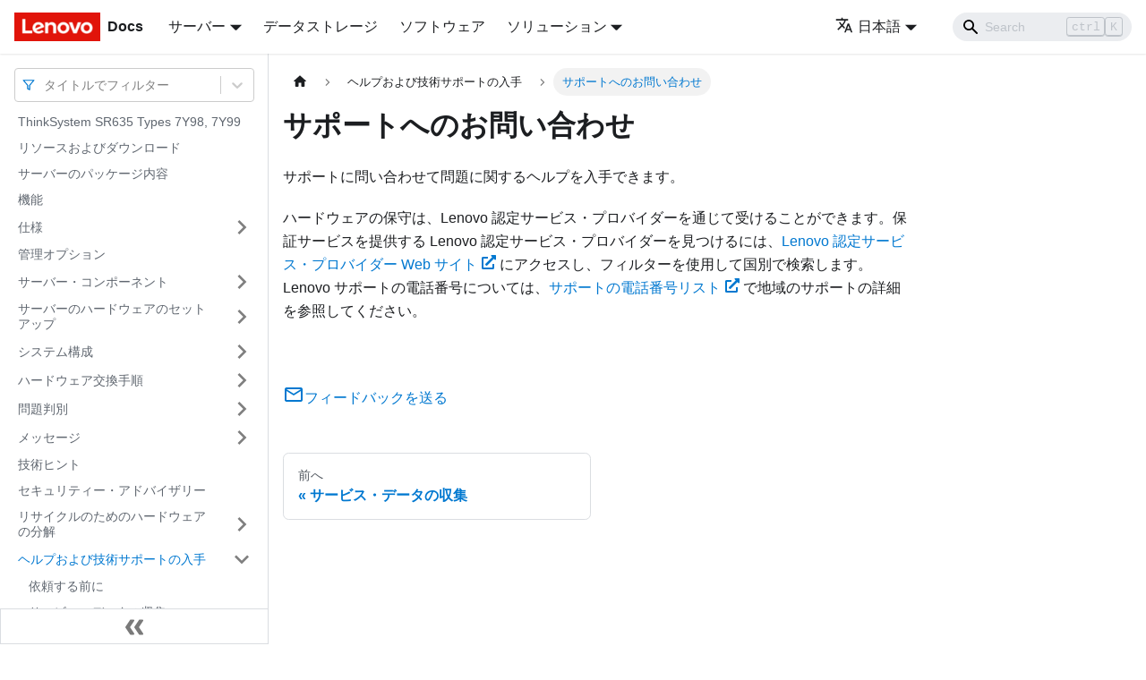

--- FILE ---
content_type: application/javascript
request_url: https://pubs.lenovo.com/sr635/ja/assets/js/runtime~main.391b1b62.js
body_size: 9270
content:
(()=>{"use strict";var e,c,a,b,f,d={},r={};function t(e){var c=r[e];if(void 0!==c)return c.exports;var a=r[e]={exports:{}};return d[e].call(a.exports,a,a.exports,t),a.exports}t.m=d,e=[],t.O=(c,a,b,f)=>{if(!a){var d=1/0;for(i=0;i<e.length;i++){a=e[i][0],b=e[i][1],f=e[i][2];for(var r=!0,o=0;o<a.length;o++)(!1&f||d>=f)&&Object.keys(t.O).every((e=>t.O[e](a[o])))?a.splice(o--,1):(r=!1,f<d&&(d=f));if(r){e.splice(i--,1);var n=b();void 0!==n&&(c=n)}}return c}f=f||0;for(var i=e.length;i>0&&e[i-1][2]>f;i--)e[i]=e[i-1];e[i]=[a,b,f]},t.n=e=>{var c=e&&e.__esModule?()=>e.default:()=>e;return t.d(c,{a:c}),c},a=Object.getPrototypeOf?e=>Object.getPrototypeOf(e):e=>e.__proto__,t.t=function(e,b){if(1&b&&(e=this(e)),8&b)return e;if("object"==typeof e&&e){if(4&b&&e.__esModule)return e;if(16&b&&"function"==typeof e.then)return e}var f=Object.create(null);t.r(f);var d={};c=c||[null,a({}),a([]),a(a)];for(var r=2&b&&e;"object"==typeof r&&!~c.indexOf(r);r=a(r))Object.getOwnPropertyNames(r).forEach((c=>d[c]=()=>e[c]));return d.default=()=>e,t.d(f,d),f},t.d=(e,c)=>{for(var a in c)t.o(c,a)&&!t.o(e,a)&&Object.defineProperty(e,a,{enumerable:!0,get:c[a]})},t.f={},t.e=e=>Promise.all(Object.keys(t.f).reduce(((c,a)=>(t.f[a](e,c),c)),[])),t.u=e=>"assets/js/"+({10:"b5e9b828",53:"935f2afb",103:"b2163711",130:"c591cd43",145:"83034e92",154:"88952bbe",191:"be4f8ab6",195:"3d9146ea",225:"343a71c8",233:"bb3f8536",259:"eb789f54",274:"a477b05b",276:"7e157d4a",299:"1a0b4f46",309:"8e0d170d",318:"dfb7427b",323:"fbcb86b9",392:"f97247b7",428:"f3c3be6f",450:"c4292a9c",478:"8cf17767",482:"7c8b68a5",567:"54fb5acb",568:"a4dd9229",574:"53776e67",599:"2d6e21f7",625:"ff5d29cc",626:"6a004042",655:"f76259b7",685:"07bedd34",733:"c22a02c9",735:"b0df34bb",774:"7e97e684",791:"d24e92f5",793:"4b7bc82e",812:"7b276745",860:"a7ac392d",879:"28e614c4",902:"82640d8b",907:"793a0776",1002:"f1436a3a",1038:"d313dac2",1051:"a677a2fd",1087:"f501d571",1145:"c198bae5",1146:"2f25fdc6",1151:"f046927c",1166:"8810ac8a",1209:"415214f9",1210:"9675810e",1218:"88464b6a",1273:"cee8c142",1286:"0d98eecb",1299:"0945b9cd",1328:"e1c45742",1329:"975883d7",1353:"3504b16a",1366:"0ac7f5a6",1379:"b4216380",1402:"b3d29bd0",1415:"0efcb291",1426:"65ccfb5e",1450:"806d68be",1514:"70f21b8c",1553:"1e7d7054",1586:"17aa0c63",1607:"b1427f9c",1674:"24c65c71",1679:"11cec6ab",1687:"ef46507e",1705:"9bcfc3b0",1748:"6f344f36",1819:"7f570cd7",1847:"3539989a",1883:"cff52d14",1951:"c32fb9cb",1975:"23e41816",1991:"9b7aba24",1994:"080e5c6d",2008:"a6c5796c",2042:"454b2099",2054:"1046d7eb",2081:"4051413b",2110:"6d65a329",2163:"dc5a413a",2222:"aa787645",2262:"ffc5edd5",2333:"afcfe55b",2383:"6a5cb3c2",2384:"e2fc6967",2402:"76629c33",2415:"00bb1aea",2438:"3915c4b4",2446:"748d62c5",2467:"fd073396",2478:"b98ec4c0",2491:"44cc25ed",2498:"5d76e444",2515:"3d81cfbc",2518:"50162576",2550:"aef72448",2615:"84d6db0b",2631:"a3285f89",2649:"3071a054",2657:"c6b93a52",2682:"ea27c91a",2737:"4711b6c6",2741:"9d9be9d6",2767:"89221a57",2798:"ba92587b",2811:"0e343b02",2840:"b8b87c93",2852:"c0951ed2",2884:"a0f4702c",2891:"355a115c",2991:"773455a5",2995:"4f0650a2",3003:"489bf4d2",3013:"a54be6dd",3097:"cfae0d63",3133:"bcb8ac79",3142:"dafc5031",3151:"a0708efb",3157:"aa0e0575",3160:"940e90e2",3183:"6f0bd7c1",3188:"ba16a483",3205:"06e964de",3206:"d9a0ec6e",3220:"0b1a07be",3262:"0340efa8",3281:"99c1a8e3",3295:"dead4b05",3304:"dece39e3",3319:"7f16ef4a",3325:"c8059bfc",3328:"eebb9d40",3331:"4e333fe6",3350:"7b1e42a8",3373:"dc43bc11",3398:"170d4576",3417:"47aa3bbe",3439:"a935af20",3442:"788af734",3446:"d1c0bf71",3502:"764dcfae",3513:"5759c9fb",3516:"07e07a6e",3530:"bfb16ac6",3719:"6dab48b5",3731:"bf0f7490",3732:"63090e1e",3755:"5ae38794",3790:"2ae4f6c4",3832:"b0ef6a26",3843:"c12a2e31",3868:"2c29c1da",3906:"07dab55e",3913:"e10bddb4",3926:"e06f3293",3947:"9ebe06d8",3957:"46a9044e",4040:"cadc81ac",4082:"7934adf2",4100:"4552b7e9",4140:"738df8c9",4152:"d7876c52",4182:"28bf88c7",4209:"88a2726f",4259:"d339f1fe",4286:"28205337",4315:"ad80eedd",4366:"6125d8bb",4378:"c3533a03",4380:"d2c5895d",4402:"f8c4bed9",4425:"2fc77b74",4434:"cf05d664",4462:"d0795c5e",4541:"1b83d7a8",4567:"8341eb35",4570:"0f5d90cc",4578:"f84ac781",4606:"bdf53428",4625:"31caca6b",4643:"1ae3b4ef",4676:"3af878c9",4731:"59488535",4743:"b56ca5e9",4798:"03c7f2d7",4828:"2e257212",4848:"8e160cba",4891:"c48a45c2",4904:"5ef7d992",4914:"9312057b",4940:"7e9ef949",4957:"cefc19b9",4985:"93fa8e61",5027:"0db0bc0c",5079:"200cab38",5096:"6c5cdb8d",5122:"c28bc233",5143:"ad1664d2",5144:"26bcff2d",5175:"28f44c92",5187:"fe117d78",5200:"941f4827",5209:"c28d66b3",5297:"96c0877a",5316:"316ed85b",5366:"cc10aa31",5389:"09612b81",5404:"ff4e2053",5429:"4cef5060",5434:"b3c12416",5449:"616f4725",5479:"703f2377",5484:"ba2414bd",5587:"0a2fe2ec",5620:"d8052553",5622:"fed399e8",5650:"c2cfc817",5730:"03cc9cd2",5786:"b6eb096c",5787:"4ea214f8",5826:"d5e9686c",5885:"0e3478fa",5909:"0135f54d",5915:"2dea269b",5941:"329d23dc",5973:"34bcdfa5",5975:"37b5ab4d",6019:"58d7da0a",6027:"4aa77ab3",6052:"3cb4c0ff",6092:"c4c8a419",6118:"4ae45c39",6126:"4e589bd2",6147:"be410703",6153:"3ef06d77",6175:"91173b4a",6177:"dbc642fc",6205:"9c85226e",6262:"683dc85c",6287:"c1747387",6295:"b0175d72",6355:"bbb754b4",6492:"42c21006",6499:"942922c9",6512:"4f027f08",6522:"402d80d1",6524:"686318d7",6584:"3c642695",6602:"5634bc9b",6634:"420385cc",6673:"3327dc98",6693:"07203ef0",6734:"d84bc87f",6759:"bc29d916",6793:"4ab8d878",6939:"0f737cf1",6943:"5e71f868",6945:"72e1fecf",6948:"cafef20a",7007:"b8e87ff5",7028:"08ba9fd1",7035:"caa0dcc5",7066:"89cc953b",7210:"6d444ecf",7259:"f1aa4cae",7274:"8bb724da",7331:"b228a917",7335:"d41b2ddf",7372:"7c42fdba",7399:"c43f28f7",7406:"8ca3bd3b",7500:"6e6dd623",7520:"f04e307d",7543:"e381a6b2",7549:"02ef051e",7622:"6c4fa14a",7628:"a7a0ee83",7636:"ac1ed89c",7665:"041d0fc7",7727:"e6c82b29",7750:"aca1b411",7785:"68d1b6ca",7822:"bd3e8700",7833:"533824dc",7837:"09420049",7840:"bcc3e983",7918:"17896441",7920:"1a4e3797",7951:"1ad98c74",7959:"a5bf8f1b",7978:"55f36452",7982:"ece47439",8007:"b5978bee",8018:"590c1021",8020:"07bd4899",8021:"1cc573b3",8026:"161add45",8046:"2bbdfa41",8082:"49f3d5f1",8089:"dcb5b04c",8121:"347063f4",8124:"8ea7232e",8125:"4d2a31df",8131:"0b466e8f",8177:"4774acf7",8180:"a32b3b3c",8181:"88cc8693",8204:"9bbf3598",8229:"0d5f42fb",8238:"148afdb3",8254:"e9530852",8261:"135c3619",8290:"527b98ac",8341:"2cc4883e",8366:"73b6ed2b",8384:"95753e39",8387:"64207de5",8423:"4966013f",8434:"bcf0d263",8463:"b1d6aba2",8474:"ef9a2e7c",8484:"24825679",8495:"ef8cafc4",8499:"4240df19",8504:"1d2fc85f",8527:"e7651395",8542:"df77aa0f",8585:"639f29c2",8589:"709084a5",8649:"d39c6911",8651:"e57e3886",8662:"b71e725e",8673:"e0947ce3",8710:"3b35095d",8723:"4dd26a96",8740:"7034bbec",8752:"9c06b282",8765:"aa8f4543",8767:"ab5a0b7f",8785:"34e18438",8788:"f58187e6",8819:"7c9bb83c",8823:"0f594e7a",8856:"b135a22a",8882:"a9427a91",8904:"5fd485b9",8910:"8f22a8ab",8915:"c59c75cc",8923:"c9533869",8948:"7ef783ec",8976:"435220ba",9007:"8cba04b1",9013:"5b4f8f4b",9029:"f12ccd2f",9058:"692d21d5",9066:"e3efec17",9081:"a47a208f",9108:"d05a13e7",9137:"ab40671d",9210:"84d33abd",9269:"86f287bb",9270:"b8278f4e",9325:"4bdf08cb",9347:"204adc36",9384:"01167fe9",9395:"84d3229a",9493:"639262b0",9514:"1be78505",9550:"3be32922",9573:"f660a31b",9584:"1a4ebf94",9592:"04803a5d",9605:"11df2d99",9652:"1e9ba684",9686:"d20ead9d",9702:"44713268",9714:"ea3aee09",9730:"53c57698",9734:"21e07d3e",9747:"1dc609fd",9753:"e3ddf95e",9823:"a1163a4e",9929:"1b46597f",9940:"616d54f6"}[e]||e)+"."+{10:"69038f99",53:"e4bb2393",103:"f2a57b2f",130:"f307d1c8",145:"43e7e31d",154:"91a852ac",191:"1a34321b",195:"8df83f56",225:"8942361d",233:"d95e3ac2",259:"401c7a70",274:"f00e97cb",276:"4085112c",299:"4b533ebd",309:"4a5f0c5f",318:"fefa53ef",323:"e0b39306",392:"5b29d39e",428:"a261a838",450:"4d3a0a08",478:"e3fdf439",482:"c655695e",567:"12386667",568:"0e674c5c",574:"b15a2ee0",599:"de317ff4",625:"e360170a",626:"2f706c65",655:"e6e84870",685:"efd3f044",733:"4d6c37f5",735:"beb33fa0",774:"d0be520d",791:"cefe56e8",793:"e38c61b0",812:"8ec38e4f",860:"861caead",879:"c68a3d74",902:"df84b628",907:"d6353f33",1002:"a201f39a",1038:"22d5c2d4",1051:"2a13f4c9",1087:"145f3102",1145:"def908e6",1146:"165d05a6",1151:"efeac158",1166:"fb029d8e",1209:"4f2349c8",1210:"3adbda19",1218:"afd05577",1273:"59d5d2b4",1286:"d5bfc916",1299:"2b2ccd10",1328:"f06ec333",1329:"7d69a5a9",1353:"1b403158",1366:"769f564b",1379:"e510c5e5",1402:"cfde2089",1415:"85180a30",1426:"f8c112d2",1450:"ab40838a",1514:"01ffd15d",1553:"277e02a1",1586:"c74cd0b1",1607:"bca7b81e",1661:"02d5ff32",1666:"e78e1949",1674:"84e5a1a8",1679:"5703f399",1687:"94949d6c",1705:"e77effab",1748:"675953b6",1819:"b11cfa68",1847:"dfe8b897",1883:"6c3959eb",1951:"15b9374b",1975:"45cf9d20",1991:"cb395a89",1994:"c5819da2",2008:"8b54b03d",2042:"4a8a34d0",2054:"88ad310e",2081:"ab18b8e4",2110:"9ccc78c3",2163:"148a12f1",2222:"47e50911",2262:"1ab5a6ab",2333:"9201b1f1",2383:"c30ddac6",2384:"58afd43d",2402:"ff7e557d",2415:"7c37f34a",2438:"4d6ba06e",2446:"cf472b39",2467:"c1814441",2478:"4e0729e9",2491:"84a3a723",2498:"418cb098",2515:"f5295e31",2518:"b8c5b519",2550:"6705cb24",2615:"b3cc08b9",2631:"23eb3197",2649:"17733851",2657:"cdc307eb",2682:"4d8484b5",2737:"6b0476e8",2741:"1175e667",2767:"d0d8b6af",2798:"802fd129",2811:"b983533b",2837:"4c9342e3",2840:"f5ad3a92",2852:"55235ba3",2884:"0e22a40a",2891:"5af7b17a",2991:"ed803671",2995:"fb10e4d2",3003:"81d7b32a",3013:"b1a9234f",3097:"0286db8e",3100:"b64dc633",3133:"2d32a169",3142:"e1afe5b7",3151:"dbf1be2a",3157:"7a138b8a",3160:"a28faf85",3183:"5d878deb",3188:"41931219",3205:"0c5bf6a2",3206:"b14c10b6",3220:"40fd7118",3262:"5d420991",3281:"82d4b868",3295:"92d19343",3304:"b59b15ca",3319:"c971f1b2",3325:"d1f49199",3328:"a4eef0b6",3331:"d74fcc92",3350:"3e62eb11",3373:"00ebd17e",3398:"6dc51ab9",3417:"96815b14",3439:"7263c9a1",3442:"56907e31",3446:"c2fad076",3502:"58884916",3513:"c1ad8cfd",3516:"614349bc",3530:"b52c5bb2",3719:"0efdeb36",3731:"b1c3e27d",3732:"8a2fafda",3755:"1d49b149",3790:"2ab7acd3",3832:"d775ba89",3843:"14508b58",3868:"ff9e996f",3906:"659c5f4c",3913:"566f5b37",3926:"ba39966e",3947:"d1bb436c",3957:"73649971",4040:"acfbd99c",4082:"eee2f567",4100:"07fe7127",4140:"68b86633",4152:"c2e597e4",4182:"f197d0c5",4209:"724f1744",4259:"b143f698",4286:"ad3cebe9",4296:"3790d9e5",4315:"1c5fbae2",4366:"7dee4a97",4378:"c4f50b04",4380:"8e49b229",4402:"654be9e4",4425:"55812f37",4434:"d28470e6",4462:"7a375e77",4541:"b6a8419e",4567:"b552b458",4570:"f4d4aa91",4578:"d058c43d",4606:"f09bdafd",4616:"bfa0da2f",4625:"eacc6209",4643:"2859fd59",4676:"e8eeeed4",4731:"943c45f7",4743:"ac45a520",4798:"7eb2fb76",4828:"67361d9e",4848:"91c20857",4891:"3ffd9d58",4904:"1618c7e3",4914:"8bb5ec36",4940:"2cb74a78",4957:"166328c9",4985:"20b9133f",5027:"8e6dbcdb",5079:"f97c0bd4",5096:"37b025d5",5122:"fa32e2b3",5143:"b4fb6429",5144:"41c0a5a9",5175:"a200c774",5187:"4217792e",5200:"7eedd7f3",5209:"394436e4",5297:"4bc99eed",5316:"1a8530cf",5366:"351bcfa9",5389:"1ed22541",5404:"e677ab1b",5429:"66fa46d5",5434:"c99e923e",5449:"8ad63f6e",5479:"4a1e357d",5484:"1d15350f",5587:"3815e6a6",5601:"e10c2d96",5620:"9cac0b83",5622:"fd503953",5650:"56c0cad7",5730:"c3075571",5786:"4241fccd",5787:"4b36ed3d",5826:"825c856a",5885:"df9c27db",5909:"909a7614",5915:"2aa6f7eb",5941:"4ab9020c",5973:"fa93a3c5",5975:"8508ffd9",6019:"08f448d7",6027:"b5958120",6052:"41d58587",6092:"3201e5f0",6118:"93699271",6126:"52d28ce3",6147:"df9ccbc8",6153:"4723e195",6175:"3551c95e",6177:"0ffd6495",6205:"acbace4b",6262:"cd759186",6287:"27627516",6295:"24001f4c",6355:"4ee26915",6492:"38cc09c7",6499:"0fbc60ed",6512:"6952e852",6522:"1522878a",6524:"a251d721",6584:"5824a576",6602:"73062fb4",6634:"4e1f9359",6636:"be06b849",6673:"8f8a615e",6693:"9bf65978",6734:"e63cf97e",6759:"d6cc3751",6793:"60c4ed07",6939:"aba25756",6943:"de04e59f",6945:"caaca98e",6948:"0f8d7d07",7007:"79a73f7d",7028:"fbdf8a8d",7035:"8e834b0b",7066:"5c85c937",7210:"780f2a6d",7259:"8eeadfd6",7274:"7c34a878",7331:"876c6ede",7335:"dd4f8c44",7372:"bdf1904a",7399:"02e92391",7406:"e5ea58b0",7500:"368cdd81",7520:"705f11f2",7543:"10f25192",7549:"e46e3c4f",7622:"0d615128",7628:"5e82f573",7636:"1f1cb870",7665:"6477a090",7727:"50ce617d",7750:"cb521a9f",7760:"6389ec7e",7785:"0ecc86a6",7794:"4b703cc4",7822:"08c9a3a3",7833:"9f25caa5",7837:"c783b821",7840:"b095b4f3",7918:"241cbe82",7920:"1ae382f9",7951:"5ad696c3",7959:"3a9fa2f3",7978:"be597944",7982:"a6d10bb8",8007:"47de1d4e",8018:"3318eec6",8020:"e6f4ffbd",8021:"968820b1",8026:"23bcf8eb",8046:"64e2bf96",8082:"2abedbf9",8089:"56054061",8121:"efa79063",8124:"c09a7a48",8125:"da6160f0",8131:"844c6503",8177:"0a01008b",8180:"46af451e",8181:"53516685",8204:"ff4e2ad0",8229:"fb22f6d4",8238:"785ee844",8254:"9c49ffce",8261:"8dc8a588",8290:"88e5f0ac",8341:"33bd352c",8366:"e832697e",8384:"d69557c0",8387:"2c7644c9",8423:"10879566",8434:"3a037a27",8463:"f9d31a7a",8474:"7e1e26a2",8484:"c636bea6",8495:"05649bd0",8499:"e44d4aac",8504:"25c24baa",8527:"72acc221",8542:"a4a07f07",8585:"ec2fa215",8589:"1e1e97be",8649:"8e195e6a",8651:"9af36e6e",8662:"a11fbc93",8673:"f74cdf6e",8710:"5460c73d",8723:"ed4d575d",8740:"57440b12",8752:"d0adb5d4",8765:"955988f8",8767:"8e045a55",8785:"5c1ae5a6",8788:"f127f81b",8819:"66b825ab",8823:"90780824",8856:"83fbfe9a",8882:"ab1797e2",8904:"d9d50b08",8910:"22200881",8915:"af4268ae",8923:"5ff4c895",8948:"718f9e08",8976:"8d23d833",9007:"209b1326",9013:"e427010a",9029:"0d931afa",9058:"7cbd299e",9066:"52c06a4a",9081:"0b479600",9108:"45ce219d",9111:"5a69e2e3",9137:"10017e83",9210:"c7de82df",9269:"939d88f5",9270:"e5884395",9325:"dfaa1657",9347:"aab02a7e",9384:"a66b2caf",9395:"8c4f3e0f",9493:"d84ee59b",9514:"74448144",9550:"c2258601",9573:"d93e91ab",9584:"e695ff16",9592:"8bd8d1b4",9605:"9c55baaa",9639:"ad92dd4a",9652:"ea50f7cb",9686:"26f7e2c2",9702:"0b9adb56",9714:"034f85d2",9730:"ee9140a8",9734:"7b97e9a2",9747:"e6ed8c80",9753:"a9015d30",9823:"8911cb36",9929:"f8631d6a",9940:"d3a9b439"}[e]+".js",t.miniCssF=e=>{},t.g=function(){if("object"==typeof globalThis)return globalThis;try{return this||new Function("return this")()}catch(e){if("object"==typeof window)return window}}(),t.o=(e,c)=>Object.prototype.hasOwnProperty.call(e,c),b={},f="docs-importer:",t.l=(e,c,a,d)=>{if(b[e])b[e].push(c);else{var r,o;if(void 0!==a)for(var n=document.getElementsByTagName("script"),i=0;i<n.length;i++){var u=n[i];if(u.getAttribute("src")==e||u.getAttribute("data-webpack")==f+a){r=u;break}}r||(o=!0,(r=document.createElement("script")).charset="utf-8",r.timeout=120,t.nc&&r.setAttribute("nonce",t.nc),r.setAttribute("data-webpack",f+a),r.src=e),b[e]=[c];var l=(c,a)=>{r.onerror=r.onload=null,clearTimeout(s);var f=b[e];if(delete b[e],r.parentNode&&r.parentNode.removeChild(r),f&&f.forEach((e=>e(a))),c)return c(a)},s=setTimeout(l.bind(null,void 0,{type:"timeout",target:r}),12e4);r.onerror=l.bind(null,r.onerror),r.onload=l.bind(null,r.onload),o&&document.head.appendChild(r)}},t.r=e=>{"undefined"!=typeof Symbol&&Symbol.toStringTag&&Object.defineProperty(e,Symbol.toStringTag,{value:"Module"}),Object.defineProperty(e,"__esModule",{value:!0})},t.p="/sr635/ja/",t.gca=function(e){return e={17896441:"7918",24825679:"8484",28205337:"4286",44713268:"9702",50162576:"2518",59488535:"4731",b5e9b828:"10","935f2afb":"53",b2163711:"103",c591cd43:"130","83034e92":"145","88952bbe":"154",be4f8ab6:"191","3d9146ea":"195","343a71c8":"225",bb3f8536:"233",eb789f54:"259",a477b05b:"274","7e157d4a":"276","1a0b4f46":"299","8e0d170d":"309",dfb7427b:"318",fbcb86b9:"323",f97247b7:"392",f3c3be6f:"428",c4292a9c:"450","8cf17767":"478","7c8b68a5":"482","54fb5acb":"567",a4dd9229:"568","53776e67":"574","2d6e21f7":"599",ff5d29cc:"625","6a004042":"626",f76259b7:"655","07bedd34":"685",c22a02c9:"733",b0df34bb:"735","7e97e684":"774",d24e92f5:"791","4b7bc82e":"793","7b276745":"812",a7ac392d:"860","28e614c4":"879","82640d8b":"902","793a0776":"907",f1436a3a:"1002",d313dac2:"1038",a677a2fd:"1051",f501d571:"1087",c198bae5:"1145","2f25fdc6":"1146",f046927c:"1151","8810ac8a":"1166","415214f9":"1209","9675810e":"1210","88464b6a":"1218",cee8c142:"1273","0d98eecb":"1286","0945b9cd":"1299",e1c45742:"1328","975883d7":"1329","3504b16a":"1353","0ac7f5a6":"1366",b4216380:"1379",b3d29bd0:"1402","0efcb291":"1415","65ccfb5e":"1426","806d68be":"1450","70f21b8c":"1514","1e7d7054":"1553","17aa0c63":"1586",b1427f9c:"1607","24c65c71":"1674","11cec6ab":"1679",ef46507e:"1687","9bcfc3b0":"1705","6f344f36":"1748","7f570cd7":"1819","3539989a":"1847",cff52d14:"1883",c32fb9cb:"1951","23e41816":"1975","9b7aba24":"1991","080e5c6d":"1994",a6c5796c:"2008","454b2099":"2042","1046d7eb":"2054","4051413b":"2081","6d65a329":"2110",dc5a413a:"2163",aa787645:"2222",ffc5edd5:"2262",afcfe55b:"2333","6a5cb3c2":"2383",e2fc6967:"2384","76629c33":"2402","00bb1aea":"2415","3915c4b4":"2438","748d62c5":"2446",fd073396:"2467",b98ec4c0:"2478","44cc25ed":"2491","5d76e444":"2498","3d81cfbc":"2515",aef72448:"2550","84d6db0b":"2615",a3285f89:"2631","3071a054":"2649",c6b93a52:"2657",ea27c91a:"2682","4711b6c6":"2737","9d9be9d6":"2741","89221a57":"2767",ba92587b:"2798","0e343b02":"2811",b8b87c93:"2840",c0951ed2:"2852",a0f4702c:"2884","355a115c":"2891","773455a5":"2991","4f0650a2":"2995","489bf4d2":"3003",a54be6dd:"3013",cfae0d63:"3097",bcb8ac79:"3133",dafc5031:"3142",a0708efb:"3151",aa0e0575:"3157","940e90e2":"3160","6f0bd7c1":"3183",ba16a483:"3188","06e964de":"3205",d9a0ec6e:"3206","0b1a07be":"3220","0340efa8":"3262","99c1a8e3":"3281",dead4b05:"3295",dece39e3:"3304","7f16ef4a":"3319",c8059bfc:"3325",eebb9d40:"3328","4e333fe6":"3331","7b1e42a8":"3350",dc43bc11:"3373","170d4576":"3398","47aa3bbe":"3417",a935af20:"3439","788af734":"3442",d1c0bf71:"3446","764dcfae":"3502","5759c9fb":"3513","07e07a6e":"3516",bfb16ac6:"3530","6dab48b5":"3719",bf0f7490:"3731","63090e1e":"3732","5ae38794":"3755","2ae4f6c4":"3790",b0ef6a26:"3832",c12a2e31:"3843","2c29c1da":"3868","07dab55e":"3906",e10bddb4:"3913",e06f3293:"3926","9ebe06d8":"3947","46a9044e":"3957",cadc81ac:"4040","7934adf2":"4082","4552b7e9":"4100","738df8c9":"4140",d7876c52:"4152","28bf88c7":"4182","88a2726f":"4209",d339f1fe:"4259",ad80eedd:"4315","6125d8bb":"4366",c3533a03:"4378",d2c5895d:"4380",f8c4bed9:"4402","2fc77b74":"4425",cf05d664:"4434",d0795c5e:"4462","1b83d7a8":"4541","8341eb35":"4567","0f5d90cc":"4570",f84ac781:"4578",bdf53428:"4606","31caca6b":"4625","1ae3b4ef":"4643","3af878c9":"4676",b56ca5e9:"4743","03c7f2d7":"4798","2e257212":"4828","8e160cba":"4848",c48a45c2:"4891","5ef7d992":"4904","9312057b":"4914","7e9ef949":"4940",cefc19b9:"4957","93fa8e61":"4985","0db0bc0c":"5027","200cab38":"5079","6c5cdb8d":"5096",c28bc233:"5122",ad1664d2:"5143","26bcff2d":"5144","28f44c92":"5175",fe117d78:"5187","941f4827":"5200",c28d66b3:"5209","96c0877a":"5297","316ed85b":"5316",cc10aa31:"5366","09612b81":"5389",ff4e2053:"5404","4cef5060":"5429",b3c12416:"5434","616f4725":"5449","703f2377":"5479",ba2414bd:"5484","0a2fe2ec":"5587",d8052553:"5620",fed399e8:"5622",c2cfc817:"5650","03cc9cd2":"5730",b6eb096c:"5786","4ea214f8":"5787",d5e9686c:"5826","0e3478fa":"5885","0135f54d":"5909","2dea269b":"5915","329d23dc":"5941","34bcdfa5":"5973","37b5ab4d":"5975","58d7da0a":"6019","4aa77ab3":"6027","3cb4c0ff":"6052",c4c8a419:"6092","4ae45c39":"6118","4e589bd2":"6126",be410703:"6147","3ef06d77":"6153","91173b4a":"6175",dbc642fc:"6177","9c85226e":"6205","683dc85c":"6262",c1747387:"6287",b0175d72:"6295",bbb754b4:"6355","42c21006":"6492","942922c9":"6499","4f027f08":"6512","402d80d1":"6522","686318d7":"6524","3c642695":"6584","5634bc9b":"6602","420385cc":"6634","3327dc98":"6673","07203ef0":"6693",d84bc87f:"6734",bc29d916:"6759","4ab8d878":"6793","0f737cf1":"6939","5e71f868":"6943","72e1fecf":"6945",cafef20a:"6948",b8e87ff5:"7007","08ba9fd1":"7028",caa0dcc5:"7035","89cc953b":"7066","6d444ecf":"7210",f1aa4cae:"7259","8bb724da":"7274",b228a917:"7331",d41b2ddf:"7335","7c42fdba":"7372",c43f28f7:"7399","8ca3bd3b":"7406","6e6dd623":"7500",f04e307d:"7520",e381a6b2:"7543","02ef051e":"7549","6c4fa14a":"7622",a7a0ee83:"7628",ac1ed89c:"7636","041d0fc7":"7665",e6c82b29:"7727",aca1b411:"7750","68d1b6ca":"7785",bd3e8700:"7822","533824dc":"7833","09420049":"7837",bcc3e983:"7840","1a4e3797":"7920","1ad98c74":"7951",a5bf8f1b:"7959","55f36452":"7978",ece47439:"7982",b5978bee:"8007","590c1021":"8018","07bd4899":"8020","1cc573b3":"8021","161add45":"8026","2bbdfa41":"8046","49f3d5f1":"8082",dcb5b04c:"8089","347063f4":"8121","8ea7232e":"8124","4d2a31df":"8125","0b466e8f":"8131","4774acf7":"8177",a32b3b3c:"8180","88cc8693":"8181","9bbf3598":"8204","0d5f42fb":"8229","148afdb3":"8238",e9530852:"8254","135c3619":"8261","527b98ac":"8290","2cc4883e":"8341","73b6ed2b":"8366","95753e39":"8384","64207de5":"8387","4966013f":"8423",bcf0d263:"8434",b1d6aba2:"8463",ef9a2e7c:"8474",ef8cafc4:"8495","4240df19":"8499","1d2fc85f":"8504",e7651395:"8527",df77aa0f:"8542","639f29c2":"8585","709084a5":"8589",d39c6911:"8649",e57e3886:"8651",b71e725e:"8662",e0947ce3:"8673","3b35095d":"8710","4dd26a96":"8723","7034bbec":"8740","9c06b282":"8752",aa8f4543:"8765",ab5a0b7f:"8767","34e18438":"8785",f58187e6:"8788","7c9bb83c":"8819","0f594e7a":"8823",b135a22a:"8856",a9427a91:"8882","5fd485b9":"8904","8f22a8ab":"8910",c59c75cc:"8915",c9533869:"8923","7ef783ec":"8948","435220ba":"8976","8cba04b1":"9007","5b4f8f4b":"9013",f12ccd2f:"9029","692d21d5":"9058",e3efec17:"9066",a47a208f:"9081",d05a13e7:"9108",ab40671d:"9137","84d33abd":"9210","86f287bb":"9269",b8278f4e:"9270","4bdf08cb":"9325","204adc36":"9347","01167fe9":"9384","84d3229a":"9395","639262b0":"9493","1be78505":"9514","3be32922":"9550",f660a31b:"9573","1a4ebf94":"9584","04803a5d":"9592","11df2d99":"9605","1e9ba684":"9652",d20ead9d:"9686",ea3aee09:"9714","53c57698":"9730","21e07d3e":"9734","1dc609fd":"9747",e3ddf95e:"9753",a1163a4e:"9823","1b46597f":"9929","616d54f6":"9940"}[e]||e,t.p+t.u(e)},(()=>{var e={1303:0,532:0};t.f.j=(c,a)=>{var b=t.o(e,c)?e[c]:void 0;if(0!==b)if(b)a.push(b[2]);else if(/^(1303|532)$/.test(c))e[c]=0;else{var f=new Promise(((a,f)=>b=e[c]=[a,f]));a.push(b[2]=f);var d=t.p+t.u(c),r=new Error;t.l(d,(a=>{if(t.o(e,c)&&(0!==(b=e[c])&&(e[c]=void 0),b)){var f=a&&("load"===a.type?"missing":a.type),d=a&&a.target&&a.target.src;r.message="Loading chunk "+c+" failed.\n("+f+": "+d+")",r.name="ChunkLoadError",r.type=f,r.request=d,b[1](r)}}),"chunk-"+c,c)}},t.O.j=c=>0===e[c];var c=(c,a)=>{var b,f,d=a[0],r=a[1],o=a[2],n=0;if(d.some((c=>0!==e[c]))){for(b in r)t.o(r,b)&&(t.m[b]=r[b]);if(o)var i=o(t)}for(c&&c(a);n<d.length;n++)f=d[n],t.o(e,f)&&e[f]&&e[f][0](),e[f]=0;return t.O(i)},a=self.webpackChunkdocs_importer=self.webpackChunkdocs_importer||[];a.forEach(c.bind(null,0)),a.push=c.bind(null,a.push.bind(a))})()})();

--- FILE ---
content_type: application/javascript
request_url: https://pubs.lenovo.com/sr635/ja/assets/js/0135f54d.909a7614.js
body_size: 1770
content:
"use strict";(self.webpackChunkdocs_importer=self.webpackChunkdocs_importer||[]).push([[5909],{1476:(e,t,r)=>{r.d(t,{Zo:()=>s,kt:()=>b});var n=r(72340);function o(e,t,r){return t in e?Object.defineProperty(e,t,{value:r,enumerable:!0,configurable:!0,writable:!0}):e[t]=r,e}function c(e,t){var r=Object.keys(e);if(Object.getOwnPropertySymbols){var n=Object.getOwnPropertySymbols(e);t&&(n=n.filter((function(t){return Object.getOwnPropertyDescriptor(e,t).enumerable}))),r.push.apply(r,n)}return r}function a(e){for(var t=1;t<arguments.length;t++){var r=null!=arguments[t]?arguments[t]:{};t%2?c(Object(r),!0).forEach((function(t){o(e,t,r[t])})):Object.getOwnPropertyDescriptors?Object.defineProperties(e,Object.getOwnPropertyDescriptors(r)):c(Object(r)).forEach((function(t){Object.defineProperty(e,t,Object.getOwnPropertyDescriptor(r,t))}))}return e}function i(e,t){if(null==e)return{};var r,n,o=function(e,t){if(null==e)return{};var r,n,o={},c=Object.keys(e);for(n=0;n<c.length;n++)r=c[n],t.indexOf(r)>=0||(o[r]=e[r]);return o}(e,t);if(Object.getOwnPropertySymbols){var c=Object.getOwnPropertySymbols(e);for(n=0;n<c.length;n++)r=c[n],t.indexOf(r)>=0||Object.prototype.propertyIsEnumerable.call(e,r)&&(o[r]=e[r])}return o}var p=n.createContext({}),l=function(e){var t=n.useContext(p),r=t;return e&&(r="function"==typeof e?e(t):a(a({},t),e)),r},s=function(e){var t=l(e.components);return n.createElement(p.Provider,{value:t},e.children)},u="mdxType",f={inlineCode:"code",wrapper:function(e){var t=e.children;return n.createElement(n.Fragment,{},t)}},y=n.forwardRef((function(e,t){var r=e.components,o=e.mdxType,c=e.originalType,p=e.parentName,s=i(e,["components","mdxType","originalType","parentName"]),u=l(r),y=o,b=u["".concat(p,".").concat(y)]||u[y]||f[y]||c;return r?n.createElement(b,a(a({ref:t},s),{},{components:r})):n.createElement(b,a({ref:t},s))}));function b(e,t){var r=arguments,o=t&&t.mdxType;if("string"==typeof e||o){var c=r.length,a=new Array(c);a[0]=y;var i={};for(var p in t)hasOwnProperty.call(t,p)&&(i[p]=t[p]);i.originalType=e,i[u]="string"==typeof e?e:o,a[1]=i;for(var l=2;l<c;l++)a[l]=r[l];return n.createElement.apply(null,a)}return n.createElement.apply(null,r)}y.displayName="MDXCreateElement"},79621:(e,t,r)=>{r.r(t),r.d(t,{assets:()=>u,contentTitle:()=>l,default:()=>m,frontMatter:()=>p,metadata:()=>s,toc:()=>f});r(72340);var n=r(1476),o=r(51661);function c(e,t,r){return t in e?Object.defineProperty(e,t,{value:r,enumerable:!0,configurable:!0,writable:!0}):e[t]=r,e}function a(e,t){return t=null!=t?t:{},Object.getOwnPropertyDescriptors?Object.defineProperties(e,Object.getOwnPropertyDescriptors(t)):function(e,t){var r=Object.keys(e);if(Object.getOwnPropertySymbols){var n=Object.getOwnPropertySymbols(e);t&&(n=n.filter((function(t){return Object.getOwnPropertyDescriptor(e,t).enumerable}))),r.push.apply(r,n)}return r}(Object(t)).forEach((function(r){Object.defineProperty(e,r,Object.getOwnPropertyDescriptor(t,r))})),e}function i(e,t){if(null==e)return{};var r,n,o=function(e,t){if(null==e)return{};var r,n,o={},c=Object.keys(e);for(n=0;n<c.length;n++)r=c[n],t.indexOf(r)>=0||(o[r]=e[r]);return o}(e,t);if(Object.getOwnPropertySymbols){var c=Object.getOwnPropertySymbols(e);for(n=0;n<c.length;n++)r=c[n],t.indexOf(r)>=0||Object.prototype.propertyIsEnumerable.call(e,r)&&(o[r]=e[r])}return o}const p={slug:"/contacting_support",title:"\u30b5\u30dd\u30fc\u30c8\u3078\u306e\u304a\u554f\u3044\u5408\u308f\u305b",hide_title:!0,description:"\u30b5\u30dd\u30fc\u30c8\u306b\u554f\u3044\u5408\u308f\u305b\u3066\u554f\u984c\u306b\u95a2\u3059\u308b\u30d8\u30eb\u30d7\u3092\u5165\u624b\u3067\u304d\u307e\u3059\u3002"},l="\u30b5\u30dd\u30fc\u30c8\u3078\u306e\u304a\u554f\u3044\u5408\u308f\u305b",s={unversionedId:"contacting_support",id:"contacting_support",title:"\u30b5\u30dd\u30fc\u30c8\u3078\u306e\u304a\u554f\u3044\u5408\u308f\u305b",description:"\u30b5\u30dd\u30fc\u30c8\u306b\u554f\u3044\u5408\u308f\u305b\u3066\u554f\u984c\u306b\u95a2\u3059\u308b\u30d8\u30eb\u30d7\u3092\u5165\u624b\u3067\u304d\u307e\u3059\u3002",source:"@site/i18n/ja/docusaurus-plugin-content-docs/current/contacting_support.mdx",sourceDirName:".",slug:"/contacting_support",permalink:"/sr635/ja/contacting_support",draft:!1,tags:[],version:"current",frontMatter:{slug:"/contacting_support",title:"\u30b5\u30dd\u30fc\u30c8\u3078\u306e\u304a\u554f\u3044\u5408\u308f\u305b",hide_title:!0,description:"\u30b5\u30dd\u30fc\u30c8\u306b\u554f\u3044\u5408\u308f\u305b\u3066\u554f\u984c\u306b\u95a2\u3059\u308b\u30d8\u30eb\u30d7\u3092\u5165\u624b\u3067\u304d\u307e\u3059\u3002"},sidebar:"docs",previous:{title:"\u30b5\u30fc\u30d3\u30b9\u30fb\u30c7\u30fc\u30bf\u306e\u53ce\u96c6",permalink:"/sr635/ja/collecting_log_data"}},u={},f=[],y={toc:f},b="wrapper";function m(e){var{components:t}=e,r=i(e,["components"]);return(0,n.kt)(b,a(function(e){for(var t=1;t<arguments.length;t++){var r=null!=arguments[t]?arguments[t]:{},n=Object.keys(r);"function"==typeof Object.getOwnPropertySymbols&&(n=n.concat(Object.getOwnPropertySymbols(r).filter((function(e){return Object.getOwnPropertyDescriptor(r,e).enumerable})))),n.forEach((function(t){c(e,t,r[t])}))}return e}({},y,r),{components:t,mdxType:"MDXLayout"}),(0,n.kt)("h1",{id:"\u30b5\u30dd\u30fc\u30c8\u3078\u306e\u304a\u554f\u3044\u5408\u308f\u305b"},"\u30b5\u30dd\u30fc\u30c8\u3078\u306e\u304a\u554f\u3044\u5408\u308f\u305b"),(0,n.kt)("div",{className:"body refbody"},(0,n.kt)("p",{className:"shortdesc"},"\u30b5\u30dd\u30fc\u30c8\u306b\u554f\u3044\u5408\u308f\u305b\u3066\u554f\u984c\u306b\u95a2\u3059\u308b\u30d8\u30eb\u30d7\u3092\u5165\u624b\u3067\u304d\u307e\u3059\u3002"),(0,n.kt)("div",{className:"section"},(0,n.kt)("p",{className:"p"},"\u30cf\u30fc\u30c9\u30a6\u30a7\u30a2\u306e\u4fdd\u5b88\u306f\u3001Lenovo \u8a8d\u5b9a\u30b5\u30fc\u30d3\u30b9\u30fb\u30d7\u30ed\u30d0\u30a4\u30c0\u30fc\u3092\u901a\u3058\u3066\u53d7\u3051\u308b\u3053\u3068\u304c\u3067\u304d\u307e\u3059\u3002\u4fdd\u8a3c\u30b5\u30fc\u30d3\u30b9\u3092\u63d0\u4f9b\u3059\u308b Lenovo \u8a8d\u5b9a\u30b5\u30fc\u30d3\u30b9\u30fb\u30d7\u30ed\u30d0\u30a4\u30c0\u30fc\u3092\u898b\u3064\u3051\u308b\u306b\u306f\u3001",(0,n.kt)("a",{href:"https://datacentersupport.lenovo.com/serviceprovider",rel:"noreferrer noopener",target:"_blank",className:"xref"},"Lenovo \u8a8d\u5b9a\u30b5\u30fc\u30d3\u30b9\u30fb\u30d7\u30ed\u30d0\u30a4\u30c0\u30fc Web \u30b5\u30a4\u30c8",(0,n.kt)(o.CkN,{className:"FaExternalLinkAlt",mdxType:"FaExternalLinkAlt"}))," \u306b\u30a2\u30af\u30bb\u30b9\u3057\u3001\u30d5\u30a3\u30eb\u30bf\u30fc\u3092\u4f7f\u7528\u3057\u3066\u56fd\u5225\u3067\u691c\u7d22\u3057\u307e\u3059\u3002Lenovo \u30b5\u30dd\u30fc\u30c8\u306e\u96fb\u8a71\u756a\u53f7\u306b\u3064\u3044\u3066\u306f\u3001",(0,n.kt)("a",{href:"https://datacentersupport.lenovo.com/supportphonelist",rel:"noreferrer noopener",target:"_blank",className:"xref"},"\u30b5\u30dd\u30fc\u30c8\u306e\u96fb\u8a71\u756a\u53f7\u30ea\u30b9\u30c8",(0,n.kt)(o.CkN,{className:"FaExternalLinkAlt",mdxType:"FaExternalLinkAlt"}))," \u3067\u5730\u57df\u306e\u30b5\u30dd\u30fc\u30c8\u306e\u8a73\u7d30\u3092\u53c2\u7167\u3057\u3066\u304f\u3060\u3055\u3044\u3002"))),(0,n.kt)("div",null))}m.isMDXComponent=!0}}]);

--- FILE ---
content_type: application/javascript
request_url: https://pubs.lenovo.com/sr635/ja/assets/js/main.f213b5c8.js
body_size: 160035
content:
/*! For license information please see main.f213b5c8.js.LICENSE.txt */
(self.webpackChunkdocs_importer=self.webpackChunkdocs_importer||[]).push([[179],{23735:(e,t,n)=>{"use strict";function r(e){var t,n,a="";if("string"==typeof e||"number"==typeof e)a+=e;else if("object"==typeof e)if(Array.isArray(e))for(t=0;t<e.length;t++)e[t]&&(n=r(e[t]))&&(a&&(a+=" "),a+=n);else for(t in e)e[t]&&(a&&(a+=" "),a+=t);return a}n.d(t,{Z:()=>a});const a=function(){for(var e,t,n=0,a="";n<arguments.length;)(e=arguments[n++])&&(t=r(e))&&(a&&(a+=" "),a+=t);return a}},73346:(e,t,n)=>{"use strict";function r(e){var t,n,a="";if("string"==typeof e||"number"==typeof e)a+=e;else if("object"==typeof e)if(Array.isArray(e))for(t=0;t<e.length;t++)e[t]&&(n=r(e[t]))&&(a&&(a+=" "),a+=n);else for(t in e)e[t]&&(a&&(a+=" "),a+=t);return a}n.d(t,{Z:()=>a});const a=function(){for(var e,t,n=0,a="";n<arguments.length;)(e=arguments[n++])&&(t=r(e))&&(a&&(a+=" "),a+=t);return a}},33839:(e,t,n)=>{"use strict";function r(e){var t,n,a="";if("string"==typeof e||"number"==typeof e)a+=e;else if("object"==typeof e)if(Array.isArray(e))for(t=0;t<e.length;t++)e[t]&&(n=r(e[t]))&&(a&&(a+=" "),a+=n);else for(t in e)e[t]&&(a&&(a+=" "),a+=t);return a}n.d(t,{Z:()=>a});const a=function(){for(var e,t,n=0,a="";n<arguments.length;)(e=arguments[n++])&&(t=r(e))&&(a&&(a+=" "),a+=t);return a}},27328:(e,t,n)=>{"use strict";n.d(t,{lX:()=>v,q_:()=>F,ob:()=>f,PP:()=>P,Ep:()=>p});var r=n(26335);function a(e){return"/"===e.charAt(0)}function o(e,t){for(var n=t,r=n+1,a=e.length;r<a;n+=1,r+=1)e[n]=e[r];e.pop()}const s=function(e,t){void 0===t&&(t="");var n,r=e&&e.split("/")||[],s=t&&t.split("/")||[],i=e&&a(e),c=t&&a(t),l=i||c;if(e&&a(e)?s=r:r.length&&(s.pop(),s=s.concat(r)),!s.length)return"/";if(s.length){var u=s[s.length-1];n="."===u||".."===u||""===u}else n=!1;for(var d=0,p=s.length;p>=0;p--){var f=s[p];"."===f?o(s,p):".."===f?(o(s,p),d++):d&&(o(s,p),d--)}if(!l)for(;d--;d)s.unshift("..");!l||""===s[0]||s[0]&&a(s[0])||s.unshift("");var m=s.join("/");return n&&"/"!==m.substr(-1)&&(m+="/"),m};var i=n(94495);function c(e){return"/"===e.charAt(0)?e:"/"+e}function l(e){return"/"===e.charAt(0)?e.substr(1):e}function u(e,t){return function(e,t){return 0===e.toLowerCase().indexOf(t.toLowerCase())&&-1!=="/?#".indexOf(e.charAt(t.length))}(e,t)?e.substr(t.length):e}function d(e){return"/"===e.charAt(e.length-1)?e.slice(0,-1):e}function p(e){var t=e.pathname,n=e.search,r=e.hash,a=t||"/";return n&&"?"!==n&&(a+="?"===n.charAt(0)?n:"?"+n),r&&"#"!==r&&(a+="#"===r.charAt(0)?r:"#"+r),a}function f(e,t,n,a){var o;"string"==typeof e?(o=function(e){var t=e||"/",n="",r="",a=t.indexOf("#");-1!==a&&(r=t.substr(a),t=t.substr(0,a));var o=t.indexOf("?");return-1!==o&&(n=t.substr(o),t=t.substr(0,o)),{pathname:t,search:"?"===n?"":n,hash:"#"===r?"":r}}(e),o.state=t):(void 0===(o=(0,r.Z)({},e)).pathname&&(o.pathname=""),o.search?"?"!==o.search.charAt(0)&&(o.search="?"+o.search):o.search="",o.hash?"#"!==o.hash.charAt(0)&&(o.hash="#"+o.hash):o.hash="",void 0!==t&&void 0===o.state&&(o.state=t));try{o.pathname=decodeURI(o.pathname)}catch(i){throw i instanceof URIError?new URIError('Pathname "'+o.pathname+'" could not be decoded. This is likely caused by an invalid percent-encoding.'):i}return n&&(o.key=n),a?o.pathname?"/"!==o.pathname.charAt(0)&&(o.pathname=s(o.pathname,a.pathname)):o.pathname=a.pathname:o.pathname||(o.pathname="/"),o}function m(){var e=null;var t=[];return{setPrompt:function(t){return e=t,function(){e===t&&(e=null)}},confirmTransitionTo:function(t,n,r,a){if(null!=e){var o="function"==typeof e?e(t,n):e;"string"==typeof o?"function"==typeof r?r(o,a):a(!0):a(!1!==o)}else a(!0)},appendListener:function(e){var n=!0;function r(){n&&e.apply(void 0,arguments)}return t.push(r),function(){n=!1,t=t.filter((function(e){return e!==r}))}},notifyListeners:function(){for(var e=arguments.length,n=new Array(e),r=0;r<e;r++)n[r]=arguments[r];t.forEach((function(e){return e.apply(void 0,n)}))}}}var h=!("undefined"==typeof window||!window.document||!window.document.createElement);function b(e,t){t(window.confirm(e))}var _="popstate",g="hashchange";function y(){try{return window.history.state||{}}catch(e){return{}}}function v(e){void 0===e&&(e={}),h||(0,i.Z)(!1);var t,n=window.history,a=(-1===(t=window.navigator.userAgent).indexOf("Android 2.")&&-1===t.indexOf("Android 4.0")||-1===t.indexOf("Mobile Safari")||-1!==t.indexOf("Chrome")||-1!==t.indexOf("Windows Phone"))&&window.history&&"pushState"in window.history,o=!(-1===window.navigator.userAgent.indexOf("Trident")),s=e,l=s.forceRefresh,v=void 0!==l&&l,j=s.getUserConfirmation,w=void 0===j?b:j,x=s.keyLength,S=void 0===x?6:x,k=e.basename?d(c(e.basename)):"";function F(e){var t=e||{},n=t.key,r=t.state,a=window.location,o=a.pathname+a.search+a.hash;return k&&(o=u(o,k)),f(o,r,n)}function O(){return Math.random().toString(36).substr(2,S)}var P=m();function E(e){(0,r.Z)(B,e),B.length=n.length,P.notifyListeners(B.location,B.action)}function A(e){(function(e){return void 0===e.state&&-1===navigator.userAgent.indexOf("CriOS")})(e)||T(F(e.state))}function I(){T(F(y()))}var C=!1;function T(e){if(C)C=!1,E();else{P.confirmTransitionTo(e,"POP",w,(function(t){t?E({action:"POP",location:e}):function(e){var t=B.location,n=N.indexOf(t.key);-1===n&&(n=0);var r=N.indexOf(e.key);-1===r&&(r=0);var a=n-r;a&&(C=!0,M(a))}(e)}))}}var L=F(y()),N=[L.key];function D(e){return k+p(e)}function M(e){n.go(e)}var R=0;function Q(e){1===(R+=e)&&1===e?(window.addEventListener(_,A),o&&window.addEventListener(g,I)):0===R&&(window.removeEventListener(_,A),o&&window.removeEventListener(g,I))}var U=!1;var B={length:n.length,action:"POP",location:L,createHref:D,push:function(e,t){var r="PUSH",o=f(e,t,O(),B.location);P.confirmTransitionTo(o,r,w,(function(e){if(e){var t=D(o),s=o.key,i=o.state;if(a)if(n.pushState({key:s,state:i},null,t),v)window.location.href=t;else{var c=N.indexOf(B.location.key),l=N.slice(0,c+1);l.push(o.key),N=l,E({action:r,location:o})}else window.location.href=t}}))},replace:function(e,t){var r="REPLACE",o=f(e,t,O(),B.location);P.confirmTransitionTo(o,r,w,(function(e){if(e){var t=D(o),s=o.key,i=o.state;if(a)if(n.replaceState({key:s,state:i},null,t),v)window.location.replace(t);else{var c=N.indexOf(B.location.key);-1!==c&&(N[c]=o.key),E({action:r,location:o})}else window.location.replace(t)}}))},go:M,goBack:function(){M(-1)},goForward:function(){M(1)},block:function(e){void 0===e&&(e=!1);var t=P.setPrompt(e);return U||(Q(1),U=!0),function(){return U&&(U=!1,Q(-1)),t()}},listen:function(e){var t=P.appendListener(e);return Q(1),function(){Q(-1),t()}}};return B}var j="hashchange",w={hashbang:{encodePath:function(e){return"!"===e.charAt(0)?e:"!/"+l(e)},decodePath:function(e){return"!"===e.charAt(0)?e.substr(1):e}},noslash:{encodePath:l,decodePath:c},slash:{encodePath:c,decodePath:c}};function x(e){var t=e.indexOf("#");return-1===t?e:e.slice(0,t)}function S(){var e=window.location.href,t=e.indexOf("#");return-1===t?"":e.substring(t+1)}function k(e){window.location.replace(x(window.location.href)+"#"+e)}function F(e){void 0===e&&(e={}),h||(0,i.Z)(!1);var t=window.history,n=(window.navigator.userAgent.indexOf("Firefox"),e),a=n.getUserConfirmation,o=void 0===a?b:a,s=n.hashType,l=void 0===s?"slash":s,_=e.basename?d(c(e.basename)):"",g=w[l],y=g.encodePath,v=g.decodePath;function F(){var e=v(S());return _&&(e=u(e,_)),f(e)}var O=m();function P(e){(0,r.Z)(U,e),U.length=t.length,O.notifyListeners(U.location,U.action)}var E=!1,A=null;function I(){var e,t,n=S(),r=y(n);if(n!==r)k(r);else{var a=F(),s=U.location;if(!E&&(t=a,(e=s).pathname===t.pathname&&e.search===t.search&&e.hash===t.hash))return;if(A===p(a))return;A=null,function(e){if(E)E=!1,P();else{var t="POP";O.confirmTransitionTo(e,t,o,(function(n){n?P({action:t,location:e}):function(e){var t=U.location,n=N.lastIndexOf(p(t));-1===n&&(n=0);var r=N.lastIndexOf(p(e));-1===r&&(r=0);var a=n-r;a&&(E=!0,D(a))}(e)}))}}(a)}}var C=S(),T=y(C);C!==T&&k(T);var L=F(),N=[p(L)];function D(e){t.go(e)}var M=0;function R(e){1===(M+=e)&&1===e?window.addEventListener(j,I):0===M&&window.removeEventListener(j,I)}var Q=!1;var U={length:t.length,action:"POP",location:L,createHref:function(e){var t=document.querySelector("base"),n="";return t&&t.getAttribute("href")&&(n=x(window.location.href)),n+"#"+y(_+p(e))},push:function(e,t){var n="PUSH",r=f(e,void 0,void 0,U.location);O.confirmTransitionTo(r,n,o,(function(e){if(e){var t=p(r),a=y(_+t);if(S()!==a){A=t,function(e){window.location.hash=e}(a);var o=N.lastIndexOf(p(U.location)),s=N.slice(0,o+1);s.push(t),N=s,P({action:n,location:r})}else P()}}))},replace:function(e,t){var n="REPLACE",r=f(e,void 0,void 0,U.location);O.confirmTransitionTo(r,n,o,(function(e){if(e){var t=p(r),a=y(_+t);S()!==a&&(A=t,k(a));var o=N.indexOf(p(U.location));-1!==o&&(N[o]=t),P({action:n,location:r})}}))},go:D,goBack:function(){D(-1)},goForward:function(){D(1)},block:function(e){void 0===e&&(e=!1);var t=O.setPrompt(e);return Q||(R(1),Q=!0),function(){return Q&&(Q=!1,R(-1)),t()}},listen:function(e){var t=O.appendListener(e);return R(1),function(){R(-1),t()}}};return U}function O(e,t,n){return Math.min(Math.max(e,t),n)}function P(e){void 0===e&&(e={});var t=e,n=t.getUserConfirmation,a=t.initialEntries,o=void 0===a?["/"]:a,s=t.initialIndex,i=void 0===s?0:s,c=t.keyLength,l=void 0===c?6:c,u=m();function d(e){(0,r.Z)(v,e),v.length=v.entries.length,u.notifyListeners(v.location,v.action)}function h(){return Math.random().toString(36).substr(2,l)}var b=O(i,0,o.length-1),_=o.map((function(e){return f(e,void 0,"string"==typeof e?h():e.key||h())})),g=p;function y(e){var t=O(v.index+e,0,v.entries.length-1),r=v.entries[t];u.confirmTransitionTo(r,"POP",n,(function(e){e?d({action:"POP",location:r,index:t}):d()}))}var v={length:_.length,action:"POP",location:_[b],index:b,entries:_,createHref:g,push:function(e,t){var r="PUSH",a=f(e,t,h(),v.location);u.confirmTransitionTo(a,r,n,(function(e){if(e){var t=v.index+1,n=v.entries.slice(0);n.length>t?n.splice(t,n.length-t,a):n.push(a),d({action:r,location:a,index:t,entries:n})}}))},replace:function(e,t){var r="REPLACE",a=f(e,t,h(),v.location);u.confirmTransitionTo(a,r,n,(function(e){e&&(v.entries[v.index]=a,d({action:r,location:a}))}))},go:y,goBack:function(){y(-1)},goForward:function(){y(1)},canGo:function(e){var t=v.index+e;return t>=0&&t<v.entries.length},block:function(e){return void 0===e&&(e=!1),u.setPrompt(e)},listen:function(e){return u.appendListener(e)}};return v}},10483:(e,t,n)=>{"use strict";var r=n(72080),a={childContextTypes:!0,contextType:!0,contextTypes:!0,defaultProps:!0,displayName:!0,getDefaultProps:!0,getDerivedStateFromError:!0,getDerivedStateFromProps:!0,mixins:!0,propTypes:!0,type:!0},o={name:!0,length:!0,prototype:!0,caller:!0,callee:!0,arguments:!0,arity:!0},s={$$typeof:!0,compare:!0,defaultProps:!0,displayName:!0,propTypes:!0,type:!0},i={};function c(e){return r.isMemo(e)?s:i[e.$$typeof]||a}i[r.ForwardRef]={$$typeof:!0,render:!0,defaultProps:!0,displayName:!0,propTypes:!0},i[r.Memo]=s;var l=Object.defineProperty,u=Object.getOwnPropertyNames,d=Object.getOwnPropertySymbols,p=Object.getOwnPropertyDescriptor,f=Object.getPrototypeOf,m=Object.prototype;e.exports=function e(t,n,r){if("string"!=typeof n){if(m){var a=f(n);a&&a!==m&&e(t,a,r)}var s=u(n);d&&(s=s.concat(d(n)));for(var i=c(t),h=c(n),b=0;b<s.length;++b){var _=s[b];if(!(o[_]||r&&r[_]||h&&h[_]||i&&i[_])){var g=p(n,_);try{l(t,_,g)}catch(y){}}}}return t}},22755:e=>{"use strict";e.exports=function(e,t,n,r,a,o,s,i){if(!e){var c;if(void 0===t)c=new Error("Minified exception occurred; use the non-minified dev environment for the full error message and additional helpful warnings.");else{var l=[n,r,a,o,s,i],u=0;(c=new Error(t.replace(/%s/g,(function(){return l[u++]})))).name="Invariant Violation"}throw c.framesToPop=1,c}}},71347:e=>{e.exports=Array.isArray||function(e){return"[object Array]"==Object.prototype.toString.call(e)}},74155:function(e,t,n){var r,a;r=function(){return function(e){if(void 0===e)throw new Error("Lunr is not present. Please include / require Lunr before this script.");if(void 0===e.stemmerSupport)throw new Error("Lunr stemmer support is not present. Please include / require Lunr stemmer support before this script.");var t="2"==e.version[0];e.ja=function(){this.pipeline.reset(),this.pipeline.add(e.ja.trimmer,e.ja.stopWordFilter,e.ja.stemmer),t?this.tokenizer=e.ja.tokenizer:(e.tokenizer&&(e.tokenizer=e.ja.tokenizer),this.tokenizerFn&&(this.tokenizerFn=e.ja.tokenizer))};var n=new e.TinySegmenter;e.ja.tokenizer=function(r){var a,o,s,i,c,l,u,d,p;if(!arguments.length||null==r||null==r)return[];if(Array.isArray(r))return r.map((function(n){return t?new e.Token(n.toLowerCase()):n.toLowerCase()}));for(a=(o=r.toString().toLowerCase().replace(/^\s+/,"")).length-1;a>=0;a--)if(/\S/.test(o.charAt(a))){o=o.substring(0,a+1);break}for(c=[],s=o.length,d=0,u=0;d<=s;d++)if(l=d-u,o.charAt(d).match(/\s/)||d==s){if(l>0)for(i=n.segment(o.slice(u,d)).filter((function(e){return!!e})),p=u,a=0;a<i.length;a++)t?c.push(new e.Token(i[a],{position:[p,i[a].length],index:c.length})):c.push(i[a]),p+=i[a].length;u=d+1}return c},e.ja.stemmer=function(e){return e},e.Pipeline.registerFunction(e.ja.stemmer,"stemmer-ja"),e.ja.wordCharacters="\u4e00\u4e8c\u4e09\u56db\u4e94\u516d\u4e03\u516b\u4e5d\u5341\u767e\u5343\u4e07\u5104\u5146\u4e00-\u9fa0\u3005\u3006\u30f5\u30f6\u3041-\u3093\u30a1-\u30f4\u30fc\uff71-\uff9d\uff9ea-zA-Z\uff41-\uff5a\uff21-\uff3a0-9\uff10-\uff19",e.ja.trimmer=e.trimmerSupport.generateTrimmer(e.ja.wordCharacters),e.Pipeline.registerFunction(e.ja.trimmer,"trimmer-ja"),e.ja.stopWordFilter=e.generateStopWordFilter("\u3053\u308c \u305d\u308c \u3042\u308c \u3053\u306e \u305d\u306e \u3042\u306e \u3053\u3053 \u305d\u3053 \u3042\u305d\u3053 \u3053\u3061\u3089 \u3069\u3053 \u3060\u308c \u306a\u306b \u306a\u3093 \u4f55 \u79c1 \u8cb4\u65b9 \u8cb4\u65b9\u65b9 \u6211\u3005 \u79c1\u9054 \u3042\u306e\u4eba \u3042\u306e\u304b\u305f \u5f7c\u5973 \u5f7c \u3067\u3059 \u3042\u308a\u307e\u3059 \u304a\u308a\u307e\u3059 \u3044\u307e\u3059 \u306f \u304c \u306e \u306b \u3092 \u3067 \u3048 \u304b\u3089 \u307e\u3067 \u3088\u308a \u3082 \u3069\u306e \u3068 \u3057 \u305d\u308c\u3067 \u3057\u304b\u3057".split(" ")),e.Pipeline.registerFunction(e.ja.stopWordFilter,"stopWordFilter-ja"),e.jp=e.ja,e.Pipeline.registerFunction(e.jp.stemmer,"stemmer-jp"),e.Pipeline.registerFunction(e.jp.trimmer,"trimmer-jp"),e.Pipeline.registerFunction(e.jp.stopWordFilter,"stopWordFilter-jp")}},void 0===(a="function"==typeof r?r.call(t,n,t,e):r)||(e.exports=a)},59815:function(e,t,n){var r,a;r=function(){return function(e){e.multiLanguage=function(){for(var t=Array.prototype.slice.call(arguments),n=t.join("-"),r="",a=[],o=[],s=0;s<t.length;++s)"en"==t[s]?(r+="\\w",a.unshift(e.stopWordFilter),a.push(e.stemmer),o.push(e.stemmer)):(r+=e[t[s]].wordCharacters,e[t[s]].stopWordFilter&&a.unshift(e[t[s]].stopWordFilter),e[t[s]].stemmer&&(a.push(e[t[s]].stemmer),o.push(e[t[s]].stemmer)));var i=e.trimmerSupport.generateTrimmer(r);return e.Pipeline.registerFunction(i,"lunr-multi-trimmer-"+n),a.unshift(i),function(){this.pipeline.reset(),this.pipeline.add.apply(this.pipeline,a),this.searchPipeline&&(this.searchPipeline.reset(),this.searchPipeline.add.apply(this.searchPipeline,o))}}}},void 0===(a="function"==typeof r?r.call(t,n,t,e):r)||(e.exports=a)},12225:function(e,t,n){var r,a;void 0===(a="function"==typeof(r=function(){return function(e){e.stemmerSupport={Among:function(e,t,n,r){if(this.toCharArray=function(e){for(var t=e.length,n=new Array(t),r=0;r<t;r++)n[r]=e.charCodeAt(r);return n},!e&&""!=e||!t&&0!=t||!n)throw"Bad Among initialisation: s:"+e+", substring_i: "+t+", result: "+n;this.s_size=e.length,this.s=this.toCharArray(e),this.substring_i=t,this.result=n,this.method=r},SnowballProgram:function(){var e;return{bra:0,ket:0,limit:0,cursor:0,limit_backward:0,setCurrent:function(t){e=t,this.cursor=0,this.limit=t.length,this.limit_backward=0,this.bra=this.cursor,this.ket=this.limit},getCurrent:function(){var t=e;return e=null,t},in_grouping:function(t,n,r){if(this.cursor<this.limit){var a=e.charCodeAt(this.cursor);if(a<=r&&a>=n&&t[(a-=n)>>3]&1<<(7&a))return this.cursor++,!0}return!1},in_grouping_b:function(t,n,r){if(this.cursor>this.limit_backward){var a=e.charCodeAt(this.cursor-1);if(a<=r&&a>=n&&t[(a-=n)>>3]&1<<(7&a))return this.cursor--,!0}return!1},out_grouping:function(t,n,r){if(this.cursor<this.limit){var a=e.charCodeAt(this.cursor);if(a>r||a<n)return this.cursor++,!0;if(!(t[(a-=n)>>3]&1<<(7&a)))return this.cursor++,!0}return!1},out_grouping_b:function(t,n,r){if(this.cursor>this.limit_backward){var a=e.charCodeAt(this.cursor-1);if(a>r||a<n)return this.cursor--,!0;if(!(t[(a-=n)>>3]&1<<(7&a)))return this.cursor--,!0}return!1},eq_s:function(t,n){if(this.limit-this.cursor<t)return!1;for(var r=0;r<t;r++)if(e.charCodeAt(this.cursor+r)!=n.charCodeAt(r))return!1;return this.cursor+=t,!0},eq_s_b:function(t,n){if(this.cursor-this.limit_backward<t)return!1;for(var r=0;r<t;r++)if(e.charCodeAt(this.cursor-t+r)!=n.charCodeAt(r))return!1;return this.cursor-=t,!0},find_among:function(t,n){for(var r=0,a=n,o=this.cursor,s=this.limit,i=0,c=0,l=!1;;){for(var u=r+(a-r>>1),d=0,p=i<c?i:c,f=t[u],m=p;m<f.s_size;m++){if(o+p==s){d=-1;break}if(d=e.charCodeAt(o+p)-f.s[m])break;p++}if(d<0?(a=u,c=p):(r=u,i=p),a-r<=1){if(r>0||a==r||l)break;l=!0}}for(;;){if(i>=(f=t[r]).s_size){if(this.cursor=o+f.s_size,!f.method)return f.result;var h=f.method();if(this.cursor=o+f.s_size,h)return f.result}if((r=f.substring_i)<0)return 0}},find_among_b:function(t,n){for(var r=0,a=n,o=this.cursor,s=this.limit_backward,i=0,c=0,l=!1;;){for(var u=r+(a-r>>1),d=0,p=i<c?i:c,f=(m=t[u]).s_size-1-p;f>=0;f--){if(o-p==s){d=-1;break}if(d=e.charCodeAt(o-1-p)-m.s[f])break;p++}if(d<0?(a=u,c=p):(r=u,i=p),a-r<=1){if(r>0||a==r||l)break;l=!0}}for(;;){var m;if(i>=(m=t[r]).s_size){if(this.cursor=o-m.s_size,!m.method)return m.result;var h=m.method();if(this.cursor=o-m.s_size,h)return m.result}if((r=m.substring_i)<0)return 0}},replace_s:function(t,n,r){var a=r.length-(n-t),o=e.substring(0,t),s=e.substring(n);return e=o+r+s,this.limit+=a,this.cursor>=n?this.cursor+=a:this.cursor>t&&(this.cursor=t),a},slice_check:function(){if(this.bra<0||this.bra>this.ket||this.ket>this.limit||this.limit>e.length)throw"faulty slice operation"},slice_from:function(e){this.slice_check(),this.replace_s(this.bra,this.ket,e)},slice_del:function(){this.slice_from("")},insert:function(e,t,n){var r=this.replace_s(e,t,n);e<=this.bra&&(this.bra+=r),e<=this.ket&&(this.ket+=r)},slice_to:function(){return this.slice_check(),e.substring(this.bra,this.ket)},eq_v_b:function(e){return this.eq_s_b(e.length,e)}}}},e.trimmerSupport={generateTrimmer:function(e){var t=new RegExp("^[^"+e+"]+"),n=new RegExp("[^"+e+"]+$");return function(e){return"function"==typeof e.update?e.update((function(e){return e.replace(t,"").replace(n,"")})):e.replace(t,"").replace(n,"")}}}}})?r.call(t,n,t,e):r)||(e.exports=a)},62837:function(e,t,n){var r,a;void 0===(a="function"==typeof(r=function(){return function(e){function t(){var e={"[\u4e00\u4e8c\u4e09\u56db\u4e94\u516d\u4e03\u516b\u4e5d\u5341\u767e\u5343\u4e07\u5104\u5146]":"M","[\u4e00-\u9fa0\u3005\u3006\u30f5\u30f6]":"H","[\u3041-\u3093]":"I","[\u30a1-\u30f4\u30fc\uff71-\uff9d\uff9e\uff70]":"K","[a-zA-Z\uff41-\uff5a\uff21-\uff3a]":"A","[0-9\uff10-\uff19]":"N"};for(var t in this.chartype_=[],e){var n=new RegExp(t);this.chartype_.push([n,e[t]])}return this.BIAS__=-332,this.BC1__={HH:6,II:2461,KH:406,OH:-1378},this.BC2__={AA:-3267,AI:2744,AN:-878,HH:-4070,HM:-1711,HN:4012,HO:3761,IA:1327,IH:-1184,II:-1332,IK:1721,IO:5492,KI:3831,KK:-8741,MH:-3132,MK:3334,OO:-2920},this.BC3__={HH:996,HI:626,HK:-721,HN:-1307,HO:-836,IH:-301,KK:2762,MK:1079,MM:4034,OA:-1652,OH:266},this.BP1__={BB:295,OB:304,OO:-125,UB:352},this.BP2__={BO:60,OO:-1762},this.BQ1__={BHH:1150,BHM:1521,BII:-1158,BIM:886,BMH:1208,BNH:449,BOH:-91,BOO:-2597,OHI:451,OIH:-296,OKA:1851,OKH:-1020,OKK:904,OOO:2965},this.BQ2__={BHH:118,BHI:-1159,BHM:466,BIH:-919,BKK:-1720,BKO:864,OHH:-1139,OHM:-181,OIH:153,UHI:-1146},this.BQ3__={BHH:-792,BHI:2664,BII:-299,BKI:419,BMH:937,BMM:8335,BNN:998,BOH:775,OHH:2174,OHM:439,OII:280,OKH:1798,OKI:-793,OKO:-2242,OMH:-2402,OOO:11699},this.BQ4__={BHH:-3895,BIH:3761,BII:-4654,BIK:1348,BKK:-1806,BMI:-3385,BOO:-12396,OAH:926,OHH:266,OHK:-2036,ONN:-973},this.BW1__={",\u3068":660,",\u540c":727,"B1\u3042":1404,"B1\u540c":542,"\u3001\u3068":660,"\u3001\u540c":727,"\u300d\u3068":1682,"\u3042\u3063":1505,"\u3044\u3046":1743,"\u3044\u3063":-2055,"\u3044\u308b":672,"\u3046\u3057":-4817,"\u3046\u3093":665,"\u304b\u3089":3472,"\u304c\u3089":600,"\u3053\u3046":-790,"\u3053\u3068":2083,"\u3053\u3093":-1262,"\u3055\u3089":-4143,"\u3055\u3093":4573,"\u3057\u305f":2641,"\u3057\u3066":1104,"\u3059\u3067":-3399,"\u305d\u3053":1977,"\u305d\u308c":-871,"\u305f\u3061":1122,"\u305f\u3081":601,"\u3063\u305f":3463,"\u3064\u3044":-802,"\u3066\u3044":805,"\u3066\u304d":1249,"\u3067\u304d":1127,"\u3067\u3059":3445,"\u3067\u306f":844,"\u3068\u3044":-4915,"\u3068\u307f":1922,"\u3069\u3053":3887,"\u306a\u3044":5713,"\u306a\u3063":3015,"\u306a\u3069":7379,"\u306a\u3093":-1113,"\u306b\u3057":2468,"\u306b\u306f":1498,"\u306b\u3082":1671,"\u306b\u5bfe":-912,"\u306e\u4e00":-501,"\u306e\u4e2d":741,"\u307e\u305b":2448,"\u307e\u3067":1711,"\u307e\u307e":2600,"\u307e\u308b":-2155,"\u3084\u3080":-1947,"\u3088\u3063":-2565,"\u308c\u305f":2369,"\u308c\u3067":-913,"\u3092\u3057":1860,"\u3092\u898b":731,"\u4ea1\u304f":-1886,"\u4eac\u90fd":2558,"\u53d6\u308a":-2784,"\u5927\u304d":-2604,"\u5927\u962a":1497,"\u5e73\u65b9":-2314,"\u5f15\u304d":-1336,"\u65e5\u672c":-195,"\u672c\u5f53":-2423,"\u6bce\u65e5":-2113,"\u76ee\u6307":-724,"\uff22\uff11\u3042":1404,"\uff22\uff11\u540c":542,"\uff63\u3068":1682},this.BW2__={"..":-11822,11:-669,"\u2015\u2015":-5730,"\u2212\u2212":-13175,"\u3044\u3046":-1609,"\u3046\u304b":2490,"\u304b\u3057":-1350,"\u304b\u3082":-602,"\u304b\u3089":-7194,"\u304b\u308c":4612,"\u304c\u3044":853,"\u304c\u3089":-3198,"\u304d\u305f":1941,"\u304f\u306a":-1597,"\u3053\u3068":-8392,"\u3053\u306e":-4193,"\u3055\u305b":4533,"\u3055\u308c":13168,"\u3055\u3093":-3977,"\u3057\u3044":-1819,"\u3057\u304b":-545,"\u3057\u305f":5078,"\u3057\u3066":972,"\u3057\u306a":939,"\u305d\u306e":-3744,"\u305f\u3044":-1253,"\u305f\u305f":-662,"\u305f\u3060":-3857,"\u305f\u3061":-786,"\u305f\u3068":1224,"\u305f\u306f":-939,"\u3063\u305f":4589,"\u3063\u3066":1647,"\u3063\u3068":-2094,"\u3066\u3044":6144,"\u3066\u304d":3640,"\u3066\u304f":2551,"\u3066\u306f":-3110,"\u3066\u3082":-3065,"\u3067\u3044":2666,"\u3067\u304d":-1528,"\u3067\u3057":-3828,"\u3067\u3059":-4761,"\u3067\u3082":-4203,"\u3068\u3044":1890,"\u3068\u3053":-1746,"\u3068\u3068":-2279,"\u3068\u306e":720,"\u3068\u307f":5168,"\u3068\u3082":-3941,"\u306a\u3044":-2488,"\u306a\u304c":-1313,"\u306a\u3069":-6509,"\u306a\u306e":2614,"\u306a\u3093":3099,"\u306b\u304a":-1615,"\u306b\u3057":2748,"\u306b\u306a":2454,"\u306b\u3088":-7236,"\u306b\u5bfe":-14943,"\u306b\u5f93":-4688,"\u306b\u95a2":-11388,"\u306e\u304b":2093,"\u306e\u3067":-7059,"\u306e\u306b":-6041,"\u306e\u306e":-6125,"\u306f\u3044":1073,"\u306f\u304c":-1033,"\u306f\u305a":-2532,"\u3070\u308c":1813,"\u307e\u3057":-1316,"\u307e\u3067":-6621,"\u307e\u308c":5409,"\u3081\u3066":-3153,"\u3082\u3044":2230,"\u3082\u306e":-10713,"\u3089\u304b":-944,"\u3089\u3057":-1611,"\u3089\u306b":-1897,"\u308a\u3057":651,"\u308a\u307e":1620,"\u308c\u305f":4270,"\u308c\u3066":849,"\u308c\u3070":4114,"\u308d\u3046":6067,"\u308f\u308c":7901,"\u3092\u901a":-11877,"\u3093\u3060":728,"\u3093\u306a":-4115,"\u4e00\u4eba":602,"\u4e00\u65b9":-1375,"\u4e00\u65e5":970,"\u4e00\u90e8":-1051,"\u4e0a\u304c":-4479,"\u4f1a\u793e":-1116,"\u51fa\u3066":2163,"\u5206\u306e":-7758,"\u540c\u515a":970,"\u540c\u65e5":-913,"\u5927\u962a":-2471,"\u59d4\u54e1":-1250,"\u5c11\u306a":-1050,"\u5e74\u5ea6":-8669,"\u5e74\u9593":-1626,"\u5e9c\u770c":-2363,"\u624b\u6a29":-1982,"\u65b0\u805e":-4066,"\u65e5\u65b0":-722,"\u65e5\u672c":-7068,"\u65e5\u7c73":3372,"\u66dc\u65e5":-601,"\u671d\u9bae":-2355,"\u672c\u4eba":-2697,"\u6771\u4eac":-1543,"\u7136\u3068":-1384,"\u793e\u4f1a":-1276,"\u7acb\u3066":-990,"\u7b2c\u306b":-1612,"\u7c73\u56fd":-4268,"\uff11\uff11":-669},this.BW3__={"\u3042\u305f":-2194,"\u3042\u308a":719,"\u3042\u308b":3846,"\u3044.":-1185,"\u3044\u3002":-1185,"\u3044\u3044":5308,"\u3044\u3048":2079,"\u3044\u304f":3029,"\u3044\u305f":2056,"\u3044\u3063":1883,"\u3044\u308b":5600,"\u3044\u308f":1527,"\u3046\u3061":1117,"\u3046\u3068":4798,"\u3048\u3068":1454,"\u304b.":2857,"\u304b\u3002":2857,"\u304b\u3051":-743,"\u304b\u3063":-4098,"\u304b\u306b":-669,"\u304b\u3089":6520,"\u304b\u308a":-2670,"\u304c,":1816,"\u304c\u3001":1816,"\u304c\u304d":-4855,"\u304c\u3051":-1127,"\u304c\u3063":-913,"\u304c\u3089":-4977,"\u304c\u308a":-2064,"\u304d\u305f":1645,"\u3051\u3069":1374,"\u3053\u3068":7397,"\u3053\u306e":1542,"\u3053\u308d":-2757,"\u3055\u3044":-714,"\u3055\u3092":976,"\u3057,":1557,"\u3057\u3001":1557,"\u3057\u3044":-3714,"\u3057\u305f":3562,"\u3057\u3066":1449,"\u3057\u306a":2608,"\u3057\u307e":1200,"\u3059.":-1310,"\u3059\u3002":-1310,"\u3059\u308b":6521,"\u305a,":3426,"\u305a\u3001":3426,"\u305a\u306b":841,"\u305d\u3046":428,"\u305f.":8875,"\u305f\u3002":8875,"\u305f\u3044":-594,"\u305f\u306e":812,"\u305f\u308a":-1183,"\u305f\u308b":-853,"\u3060.":4098,"\u3060\u3002":4098,"\u3060\u3063":1004,"\u3063\u305f":-4748,"\u3063\u3066":300,"\u3066\u3044":6240,"\u3066\u304a":855,"\u3066\u3082":302,"\u3067\u3059":1437,"\u3067\u306b":-1482,"\u3067\u306f":2295,"\u3068\u3046":-1387,"\u3068\u3057":2266,"\u3068\u306e":541,"\u3068\u3082":-3543,"\u3069\u3046":4664,"\u306a\u3044":1796,"\u306a\u304f":-903,"\u306a\u3069":2135,"\u306b,":-1021,"\u306b\u3001":-1021,"\u306b\u3057":1771,"\u306b\u306a":1906,"\u306b\u306f":2644,"\u306e,":-724,"\u306e\u3001":-724,"\u306e\u5b50":-1e3,"\u306f,":1337,"\u306f\u3001":1337,"\u3079\u304d":2181,"\u307e\u3057":1113,"\u307e\u3059":6943,"\u307e\u3063":-1549,"\u307e\u3067":6154,"\u307e\u308c":-793,"\u3089\u3057":1479,"\u3089\u308c":6820,"\u308b\u308b":3818,"\u308c,":854,"\u308c\u3001":854,"\u308c\u305f":1850,"\u308c\u3066":1375,"\u308c\u3070":-3246,"\u308c\u308b":1091,"\u308f\u308c":-605,"\u3093\u3060":606,"\u3093\u3067":798,"\u30ab\u6708":990,"\u4f1a\u8b70":860,"\u5165\u308a":1232,"\u5927\u4f1a":2217,"\u59cb\u3081":1681,"\u5e02":965,"\u65b0\u805e":-5055,"\u65e5,":974,"\u65e5\u3001":974,"\u793e\u4f1a":2024,"\uff76\u6708":990},this.TC1__={AAA:1093,HHH:1029,HHM:580,HII:998,HOH:-390,HOM:-331,IHI:1169,IOH:-142,IOI:-1015,IOM:467,MMH:187,OOI:-1832},this.TC2__={HHO:2088,HII:-1023,HMM:-1154,IHI:-1965,KKH:703,OII:-2649},this.TC3__={AAA:-294,HHH:346,HHI:-341,HII:-1088,HIK:731,HOH:-1486,IHH:128,IHI:-3041,IHO:-1935,IIH:-825,IIM:-1035,IOI:-542,KHH:-1216,KKA:491,KKH:-1217,KOK:-1009,MHH:-2694,MHM:-457,MHO:123,MMH:-471,NNH:-1689,NNO:662,OHO:-3393},this.TC4__={HHH:-203,HHI:1344,HHK:365,HHM:-122,HHN:182,HHO:669,HIH:804,HII:679,HOH:446,IHH:695,IHO:-2324,IIH:321,III:1497,IIO:656,IOO:54,KAK:4845,KKA:3386,KKK:3065,MHH:-405,MHI:201,MMH:-241,MMM:661,MOM:841},this.TQ1__={BHHH:-227,BHHI:316,BHIH:-132,BIHH:60,BIII:1595,BNHH:-744,BOHH:225,BOOO:-908,OAKK:482,OHHH:281,OHIH:249,OIHI:200,OIIH:-68},this.TQ2__={BIHH:-1401,BIII:-1033,BKAK:-543,BOOO:-5591},this.TQ3__={BHHH:478,BHHM:-1073,BHIH:222,BHII:-504,BIIH:-116,BIII:-105,BMHI:-863,BMHM:-464,BOMH:620,OHHH:346,OHHI:1729,OHII:997,OHMH:481,OIHH:623,OIIH:1344,OKAK:2792,OKHH:587,OKKA:679,OOHH:110,OOII:-685},this.TQ4__={BHHH:-721,BHHM:-3604,BHII:-966,BIIH:-607,BIII:-2181,OAAA:-2763,OAKK:180,OHHH:-294,OHHI:2446,OHHO:480,OHIH:-1573,OIHH:1935,OIHI:-493,OIIH:626,OIII:-4007,OKAK:-8156},this.TW1__={"\u306b\u3064\u3044":-4681,"\u6771\u4eac\u90fd":2026},this.TW2__={"\u3042\u308b\u7a0b":-2049,"\u3044\u3063\u305f":-1256,"\u3053\u308d\u304c":-2434,"\u3057\u3087\u3046":3873,"\u305d\u306e\u5f8c":-4430,"\u3060\u3063\u3066":-1049,"\u3066\u3044\u305f":1833,"\u3068\u3057\u3066":-4657,"\u3068\u3082\u306b":-4517,"\u3082\u306e\u3067":1882,"\u4e00\u6c17\u306b":-792,"\u521d\u3081\u3066":-1512,"\u540c\u6642\u306b":-8097,"\u5927\u304d\u306a":-1255,"\u5bfe\u3057\u3066":-2721,"\u793e\u4f1a\u515a":-3216},this.TW3__={"\u3044\u305f\u3060":-1734,"\u3057\u3066\u3044":1314,"\u3068\u3057\u3066":-4314,"\u306b\u3064\u3044":-5483,"\u306b\u3068\u3063":-5989,"\u306b\u5f53\u305f":-6247,"\u306e\u3067,":-727,"\u306e\u3067\u3001":-727,"\u306e\u3082\u306e":-600,"\u308c\u304b\u3089":-3752,"\u5341\u4e8c\u6708":-2287},this.TW4__={"\u3044\u3046.":8576,"\u3044\u3046\u3002":8576,"\u304b\u3089\u306a":-2348,"\u3057\u3066\u3044":2958,"\u305f\u304c,":1516,"\u305f\u304c\u3001":1516,"\u3066\u3044\u308b":1538,"\u3068\u3044\u3046":1349,"\u307e\u3057\u305f":5543,"\u307e\u305b\u3093":1097,"\u3088\u3046\u3068":-4258,"\u3088\u308b\u3068":5865},this.UC1__={A:484,K:93,M:645,O:-505},this.UC2__={A:819,H:1059,I:409,M:3987,N:5775,O:646},this.UC3__={A:-1370,I:2311},this.UC4__={A:-2643,H:1809,I:-1032,K:-3450,M:3565,N:3876,O:6646},this.UC5__={H:313,I:-1238,K:-799,M:539,O:-831},this.UC6__={H:-506,I:-253,K:87,M:247,O:-387},this.UP1__={O:-214},this.UP2__={B:69,O:935},this.UP3__={B:189},this.UQ1__={BH:21,BI:-12,BK:-99,BN:142,BO:-56,OH:-95,OI:477,OK:410,OO:-2422},this.UQ2__={BH:216,BI:113,OK:1759},this.UQ3__={BA:-479,BH:42,BI:1913,BK:-7198,BM:3160,BN:6427,BO:14761,OI:-827,ON:-3212},this.UW1__={",":156,"\u3001":156,"\u300c":-463,"\u3042":-941,"\u3046":-127,"\u304c":-553,"\u304d":121,"\u3053":505,"\u3067":-201,"\u3068":-547,"\u3069":-123,"\u306b":-789,"\u306e":-185,"\u306f":-847,"\u3082":-466,"\u3084":-470,"\u3088":182,"\u3089":-292,"\u308a":208,"\u308c":169,"\u3092":-446,"\u3093":-137,"\u30fb":-135,"\u4e3b":-402,"\u4eac":-268,"\u533a":-912,"\u5348":871,"\u56fd":-460,"\u5927":561,"\u59d4":729,"\u5e02":-411,"\u65e5":-141,"\u7406":361,"\u751f":-408,"\u770c":-386,"\u90fd":-718,"\uff62":-463,"\uff65":-135},this.UW2__={",":-829,"\u3001":-829,"\u3007":892,"\u300c":-645,"\u300d":3145,"\u3042":-538,"\u3044":505,"\u3046":134,"\u304a":-502,"\u304b":1454,"\u304c":-856,"\u304f":-412,"\u3053":1141,"\u3055":878,"\u3056":540,"\u3057":1529,"\u3059":-675,"\u305b":300,"\u305d":-1011,"\u305f":188,"\u3060":1837,"\u3064":-949,"\u3066":-291,"\u3067":-268,"\u3068":-981,"\u3069":1273,"\u306a":1063,"\u306b":-1764,"\u306e":130,"\u306f":-409,"\u3072":-1273,"\u3079":1261,"\u307e":600,"\u3082":-1263,"\u3084":-402,"\u3088":1639,"\u308a":-579,"\u308b":-694,"\u308c":571,"\u3092":-2516,"\u3093":2095,"\u30a2":-587,"\u30ab":306,"\u30ad":568,"\u30c3":831,"\u4e09":-758,"\u4e0d":-2150,"\u4e16":-302,"\u4e2d":-968,"\u4e3b":-861,"\u4e8b":492,"\u4eba":-123,"\u4f1a":978,"\u4fdd":362,"\u5165":548,"\u521d":-3025,"\u526f":-1566,"\u5317":-3414,"\u533a":-422,"\u5927":-1769,"\u5929":-865,"\u592a":-483,"\u5b50":-1519,"\u5b66":760,"\u5b9f":1023,"\u5c0f":-2009,"\u5e02":-813,"\u5e74":-1060,"\u5f37":1067,"\u624b":-1519,"\u63fa":-1033,"\u653f":1522,"\u6587":-1355,"\u65b0":-1682,"\u65e5":-1815,"\u660e":-1462,"\u6700":-630,"\u671d":-1843,"\u672c":-1650,"\u6771":-931,"\u679c":-665,"\u6b21":-2378,"\u6c11":-180,"\u6c17":-1740,"\u7406":752,"\u767a":529,"\u76ee":-1584,"\u76f8":-242,"\u770c":-1165,"\u7acb":-763,"\u7b2c":810,"\u7c73":509,"\u81ea":-1353,"\u884c":838,"\u897f":-744,"\u898b":-3874,"\u8abf":1010,"\u8b70":1198,"\u8fbc":3041,"\u958b":1758,"\u9593":-1257,"\uff62":-645,"\uff63":3145,"\uff6f":831,"\uff71":-587,"\uff76":306,"\uff77":568},this.UW3__={",":4889,1:-800,"\u2212":-1723,"\u3001":4889,"\u3005":-2311,"\u3007":5827,"\u300d":2670,"\u3013":-3573,"\u3042":-2696,"\u3044":1006,"\u3046":2342,"\u3048":1983,"\u304a":-4864,"\u304b":-1163,"\u304c":3271,"\u304f":1004,"\u3051":388,"\u3052":401,"\u3053":-3552,"\u3054":-3116,"\u3055":-1058,"\u3057":-395,"\u3059":584,"\u305b":3685,"\u305d":-5228,"\u305f":842,"\u3061":-521,"\u3063":-1444,"\u3064":-1081,"\u3066":6167,"\u3067":2318,"\u3068":1691,"\u3069":-899,"\u306a":-2788,"\u306b":2745,"\u306e":4056,"\u306f":4555,"\u3072":-2171,"\u3075":-1798,"\u3078":1199,"\u307b":-5516,"\u307e":-4384,"\u307f":-120,"\u3081":1205,"\u3082":2323,"\u3084":-788,"\u3088":-202,"\u3089":727,"\u308a":649,"\u308b":5905,"\u308c":2773,"\u308f":-1207,"\u3092":6620,"\u3093":-518,"\u30a2":551,"\u30b0":1319,"\u30b9":874,"\u30c3":-1350,"\u30c8":521,"\u30e0":1109,"\u30eb":1591,"\u30ed":2201,"\u30f3":278,"\u30fb":-3794,"\u4e00":-1619,"\u4e0b":-1759,"\u4e16":-2087,"\u4e21":3815,"\u4e2d":653,"\u4e3b":-758,"\u4e88":-1193,"\u4e8c":974,"\u4eba":2742,"\u4eca":792,"\u4ed6":1889,"\u4ee5":-1368,"\u4f4e":811,"\u4f55":4265,"\u4f5c":-361,"\u4fdd":-2439,"\u5143":4858,"\u515a":3593,"\u5168":1574,"\u516c":-3030,"\u516d":755,"\u5171":-1880,"\u5186":5807,"\u518d":3095,"\u5206":457,"\u521d":2475,"\u5225":1129,"\u524d":2286,"\u526f":4437,"\u529b":365,"\u52d5":-949,"\u52d9":-1872,"\u5316":1327,"\u5317":-1038,"\u533a":4646,"\u5343":-2309,"\u5348":-783,"\u5354":-1006,"\u53e3":483,"\u53f3":1233,"\u5404":3588,"\u5408":-241,"\u540c":3906,"\u548c":-837,"\u54e1":4513,"\u56fd":642,"\u578b":1389,"\u5834":1219,"\u5916":-241,"\u59bb":2016,"\u5b66":-1356,"\u5b89":-423,"\u5b9f":-1008,"\u5bb6":1078,"\u5c0f":-513,"\u5c11":-3102,"\u5dde":1155,"\u5e02":3197,"\u5e73":-1804,"\u5e74":2416,"\u5e83":-1030,"\u5e9c":1605,"\u5ea6":1452,"\u5efa":-2352,"\u5f53":-3885,"\u5f97":1905,"\u601d":-1291,"\u6027":1822,"\u6238":-488,"\u6307":-3973,"\u653f":-2013,"\u6559":-1479,"\u6570":3222,"\u6587":-1489,"\u65b0":1764,"\u65e5":2099,"\u65e7":5792,"\u6628":-661,"\u6642":-1248,"\u66dc":-951,"\u6700":-937,"\u6708":4125,"\u671f":360,"\u674e":3094,"\u6751":364,"\u6771":-805,"\u6838":5156,"\u68ee":2438,"\u696d":484,"\u6c0f":2613,"\u6c11":-1694,"\u6c7a":-1073,"\u6cd5":1868,"\u6d77":-495,"\u7121":979,"\u7269":461,"\u7279":-3850,"\u751f":-273,"\u7528":914,"\u753a":1215,"\u7684":7313,"\u76f4":-1835,"\u7701":792,"\u770c":6293,"\u77e5":-1528,"\u79c1":4231,"\u7a0e":401,"\u7acb":-960,"\u7b2c":1201,"\u7c73":7767,"\u7cfb":3066,"\u7d04":3663,"\u7d1a":1384,"\u7d71":-4229,"\u7dcf":1163,"\u7dda":1255,"\u8005":6457,"\u80fd":725,"\u81ea":-2869,"\u82f1":785,"\u898b":1044,"\u8abf":-562,"\u8ca1":-733,"\u8cbb":1777,"\u8eca":1835,"\u8ecd":1375,"\u8fbc":-1504,"\u901a":-1136,"\u9078":-681,"\u90ce":1026,"\u90e1":4404,"\u90e8":1200,"\u91d1":2163,"\u9577":421,"\u958b":-1432,"\u9593":1302,"\u95a2":-1282,"\u96e8":2009,"\u96fb":-1045,"\u975e":2066,"\u99c5":1620,"\uff11":-800,"\uff63":2670,"\uff65":-3794,"\uff6f":-1350,"\uff71":551,"\uff78\uff9e":1319,"\uff7d":874,"\uff84":521,"\uff91":1109,"\uff99":1591,"\uff9b":2201,"\uff9d":278},this.UW4__={",":3930,".":3508,"\u2015":-4841,"\u3001":3930,"\u3002":3508,"\u3007":4999,"\u300c":1895,"\u300d":3798,"\u3013":-5156,"\u3042":4752,"\u3044":-3435,"\u3046":-640,"\u3048":-2514,"\u304a":2405,"\u304b":530,"\u304c":6006,"\u304d":-4482,"\u304e":-3821,"\u304f":-3788,"\u3051":-4376,"\u3052":-4734,"\u3053":2255,"\u3054":1979,"\u3055":2864,"\u3057":-843,"\u3058":-2506,"\u3059":-731,"\u305a":1251,"\u305b":181,"\u305d":4091,"\u305f":5034,"\u3060":5408,"\u3061":-3654,"\u3063":-5882,"\u3064":-1659,"\u3066":3994,"\u3067":7410,"\u3068":4547,"\u306a":5433,"\u306b":6499,"\u306c":1853,"\u306d":1413,"\u306e":7396,"\u306f":8578,"\u3070":1940,"\u3072":4249,"\u3073":-4134,"\u3075":1345,"\u3078":6665,"\u3079":-744,"\u307b":1464,"\u307e":1051,"\u307f":-2082,"\u3080":-882,"\u3081":-5046,"\u3082":4169,"\u3083":-2666,"\u3084":2795,"\u3087":-1544,"\u3088":3351,"\u3089":-2922,"\u308a":-9726,"\u308b":-14896,"\u308c":-2613,"\u308d":-4570,"\u308f":-1783,"\u3092":13150,"\u3093":-2352,"\u30ab":2145,"\u30b3":1789,"\u30bb":1287,"\u30c3":-724,"\u30c8":-403,"\u30e1":-1635,"\u30e9":-881,"\u30ea":-541,"\u30eb":-856,"\u30f3":-3637,"\u30fb":-4371,"\u30fc":-11870,"\u4e00":-2069,"\u4e2d":2210,"\u4e88":782,"\u4e8b":-190,"\u4e95":-1768,"\u4eba":1036,"\u4ee5":544,"\u4f1a":950,"\u4f53":-1286,"\u4f5c":530,"\u5074":4292,"\u5148":601,"\u515a":-2006,"\u5171":-1212,"\u5185":584,"\u5186":788,"\u521d":1347,"\u524d":1623,"\u526f":3879,"\u529b":-302,"\u52d5":-740,"\u52d9":-2715,"\u5316":776,"\u533a":4517,"\u5354":1013,"\u53c2":1555,"\u5408":-1834,"\u548c":-681,"\u54e1":-910,"\u5668":-851,"\u56de":1500,"\u56fd":-619,"\u5712":-1200,"\u5730":866,"\u5834":-1410,"\u5841":-2094,"\u58eb":-1413,"\u591a":1067,"\u5927":571,"\u5b50":-4802,"\u5b66":-1397,"\u5b9a":-1057,"\u5bfa":-809,"\u5c0f":1910,"\u5c4b":-1328,"\u5c71":-1500,"\u5cf6":-2056,"\u5ddd":-2667,"\u5e02":2771,"\u5e74":374,"\u5e81":-4556,"\u5f8c":456,"\u6027":553,"\u611f":916,"\u6240":-1566,"\u652f":856,"\u6539":787,"\u653f":2182,"\u6559":704,"\u6587":522,"\u65b9":-856,"\u65e5":1798,"\u6642":1829,"\u6700":845,"\u6708":-9066,"\u6728":-485,"\u6765":-442,"\u6821":-360,"\u696d":-1043,"\u6c0f":5388,"\u6c11":-2716,"\u6c17":-910,"\u6ca2":-939,"\u6e08":-543,"\u7269":-735,"\u7387":672,"\u7403":-1267,"\u751f":-1286,"\u7523":-1101,"\u7530":-2900,"\u753a":1826,"\u7684":2586,"\u76ee":922,"\u7701":-3485,"\u770c":2997,"\u7a7a":-867,"\u7acb":-2112,"\u7b2c":788,"\u7c73":2937,"\u7cfb":786,"\u7d04":2171,"\u7d4c":1146,"\u7d71":-1169,"\u7dcf":940,"\u7dda":-994,"\u7f72":749,"\u8005":2145,"\u80fd":-730,"\u822c":-852,"\u884c":-792,"\u898f":792,"\u8b66":-1184,"\u8b70":-244,"\u8c37":-1e3,"\u8cde":730,"\u8eca":-1481,"\u8ecd":1158,"\u8f2a":-1433,"\u8fbc":-3370,"\u8fd1":929,"\u9053":-1291,"\u9078":2596,"\u90ce":-4866,"\u90fd":1192,"\u91ce":-1100,"\u9280":-2213,"\u9577":357,"\u9593":-2344,"\u9662":-2297,"\u969b":-2604,"\u96fb":-878,"\u9818":-1659,"\u984c":-792,"\u9928":-1984,"\u9996":1749,"\u9ad8":2120,"\uff62":1895,"\uff63":3798,"\uff65":-4371,"\uff6f":-724,"\uff70":-11870,"\uff76":2145,"\uff7a":1789,"\uff7e":1287,"\uff84":-403,"\uff92":-1635,"\uff97":-881,"\uff98":-541,"\uff99":-856,"\uff9d":-3637},this.UW5__={",":465,".":-299,1:-514,E2:-32768,"]":-2762,"\u3001":465,"\u3002":-299,"\u300c":363,"\u3042":1655,"\u3044":331,"\u3046":-503,"\u3048":1199,"\u304a":527,"\u304b":647,"\u304c":-421,"\u304d":1624,"\u304e":1971,"\u304f":312,"\u3052":-983,"\u3055":-1537,"\u3057":-1371,"\u3059":-852,"\u3060":-1186,"\u3061":1093,"\u3063":52,"\u3064":921,"\u3066":-18,"\u3067":-850,"\u3068":-127,"\u3069":1682,"\u306a":-787,"\u306b":-1224,"\u306e":-635,"\u306f":-578,"\u3079":1001,"\u307f":502,"\u3081":865,"\u3083":3350,"\u3087":854,"\u308a":-208,"\u308b":429,"\u308c":504,"\u308f":419,"\u3092":-1264,"\u3093":327,"\u30a4":241,"\u30eb":451,"\u30f3":-343,"\u4e2d":-871,"\u4eac":722,"\u4f1a":-1153,"\u515a":-654,"\u52d9":3519,"\u533a":-901,"\u544a":848,"\u54e1":2104,"\u5927":-1296,"\u5b66":-548,"\u5b9a":1785,"\u5d50":-1304,"\u5e02":-2991,"\u5e2d":921,"\u5e74":1763,"\u601d":872,"\u6240":-814,"\u6319":1618,"\u65b0":-1682,"\u65e5":218,"\u6708":-4353,"\u67fb":932,"\u683c":1356,"\u6a5f":-1508,"\u6c0f":-1347,"\u7530":240,"\u753a":-3912,"\u7684":-3149,"\u76f8":1319,"\u7701":-1052,"\u770c":-4003,"\u7814":-997,"\u793e":-278,"\u7a7a":-813,"\u7d71":1955,"\u8005":-2233,"\u8868":663,"\u8a9e":-1073,"\u8b70":1219,"\u9078":-1018,"\u90ce":-368,"\u9577":786,"\u9593":1191,"\u984c":2368,"\u9928":-689,"\uff11":-514,"\uff25\uff12":-32768,"\uff62":363,"\uff72":241,"\uff99":451,"\uff9d":-343},this.UW6__={",":227,".":808,1:-270,E1:306,"\u3001":227,"\u3002":808,"\u3042":-307,"\u3046":189,"\u304b":241,"\u304c":-73,"\u304f":-121,"\u3053":-200,"\u3058":1782,"\u3059":383,"\u305f":-428,"\u3063":573,"\u3066":-1014,"\u3067":101,"\u3068":-105,"\u306a":-253,"\u306b":-149,"\u306e":-417,"\u306f":-236,"\u3082":-206,"\u308a":187,"\u308b":-135,"\u3092":195,"\u30eb":-673,"\u30f3":-496,"\u4e00":-277,"\u4e2d":201,"\u4ef6":-800,"\u4f1a":624,"\u524d":302,"\u533a":1792,"\u54e1":-1212,"\u59d4":798,"\u5b66":-960,"\u5e02":887,"\u5e83":-695,"\u5f8c":535,"\u696d":-697,"\u76f8":753,"\u793e":-507,"\u798f":974,"\u7a7a":-822,"\u8005":1811,"\u9023":463,"\u90ce":1082,"\uff11":-270,"\uff25\uff11":306,"\uff99":-673,"\uff9d":-496},this}t.prototype.ctype_=function(e){for(var t in this.chartype_)if(e.match(this.chartype_[t][0]))return this.chartype_[t][1];return"O"},t.prototype.ts_=function(e){return e||0},t.prototype.segment=function(e){if(null==e||null==e||""==e)return[];var t=[],n=["B3","B2","B1"],r=["O","O","O"],a=e.split("");for(l=0;l<a.length;++l)n.push(a[l]),r.push(this.ctype_(a[l]));n.push("E1"),n.push("E2"),n.push("E3"),r.push("O"),r.push("O"),r.push("O");for(var o=n[3],s="U",i="U",c="U",l=4;l<n.length-3;++l){var u=this.BIAS__,d=n[l-3],p=n[l-2],f=n[l-1],m=n[l],h=n[l+1],b=n[l+2],_=r[l-3],g=r[l-2],y=r[l-1],v=r[l],j=r[l+1],w=r[l+2];u+=this.ts_(this.UP1__[s]),u+=this.ts_(this.UP2__[i]),u+=this.ts_(this.UP3__[c]),u+=this.ts_(this.BP1__[s+i]),u+=this.ts_(this.BP2__[i+c]),u+=this.ts_(this.UW1__[d]),u+=this.ts_(this.UW2__[p]),u+=this.ts_(this.UW3__[f]),u+=this.ts_(this.UW4__[m]),u+=this.ts_(this.UW5__[h]),u+=this.ts_(this.UW6__[b]),u+=this.ts_(this.BW1__[p+f]),u+=this.ts_(this.BW2__[f+m]),u+=this.ts_(this.BW3__[m+h]),u+=this.ts_(this.TW1__[d+p+f]),u+=this.ts_(this.TW2__[p+f+m]),u+=this.ts_(this.TW3__[f+m+h]),u+=this.ts_(this.TW4__[m+h+b]),u+=this.ts_(this.UC1__[_]),u+=this.ts_(this.UC2__[g]),u+=this.ts_(this.UC3__[y]),u+=this.ts_(this.UC4__[v]),u+=this.ts_(this.UC5__[j]),u+=this.ts_(this.UC6__[w]),u+=this.ts_(this.BC1__[g+y]),u+=this.ts_(this.BC2__[y+v]),u+=this.ts_(this.BC3__[v+j]),u+=this.ts_(this.TC1__[_+g+y]),u+=this.ts_(this.TC2__[g+y+v]),u+=this.ts_(this.TC3__[y+v+j]),u+=this.ts_(this.TC4__[v+j+w]),u+=this.ts_(this.UQ1__[s+_]),u+=this.ts_(this.UQ2__[i+g]),u+=this.ts_(this.UQ3__[c+y]),u+=this.ts_(this.BQ1__[i+g+y]),u+=this.ts_(this.BQ2__[i+y+v]),u+=this.ts_(this.BQ3__[c+g+y]),u+=this.ts_(this.BQ4__[c+y+v]),u+=this.ts_(this.TQ1__[i+_+g+y]),u+=this.ts_(this.TQ2__[i+g+y+v]),u+=this.ts_(this.TQ3__[c+_+g+y]);var x="O";(u+=this.ts_(this.TQ4__[c+g+y+v]))>0&&(t.push(o),o="",x="B"),s=i,i=c,c=x,o+=n[l]}return t.push(o),t},e.TinySegmenter=t}})?r.call(t,n,t,e):r)||(e.exports=a)},67032:(e,t,n)=>{var r,a;!function(){var o,s,i,c,l,u,d,p,f,m,h,b,_,g,y,v,j,w,x,S,k,F,O,P,E,A,I,C,T,L,N=function(e){var t=new N.Builder;return t.pipeline.add(N.trimmer,N.stopWordFilter,N.stemmer),t.searchPipeline.add(N.stemmer),e.call(t,t),t.build()};N.version="2.3.9",N.utils={},N.utils.warn=(o=this,function(e){o.console&&console.warn&&console.warn(e)}),N.utils.asString=function(e){return null==e?"":e.toString()},N.utils.clone=function(e){if(null==e)return e;for(var t=Object.create(null),n=Object.keys(e),r=0;r<n.length;r++){var a=n[r],o=e[a];if(Array.isArray(o))t[a]=o.slice();else{if("string"!=typeof o&&"number"!=typeof o&&"boolean"!=typeof o)throw new TypeError("clone is not deep and does not support nested objects");t[a]=o}}return t},N.FieldRef=function(e,t,n){this.docRef=e,this.fieldName=t,this._stringValue=n},N.FieldRef.joiner="/",N.FieldRef.fromString=function(e){var t=e.indexOf(N.FieldRef.joiner);if(-1===t)throw"malformed field ref string";var n=e.slice(0,t),r=e.slice(t+1);return new N.FieldRef(r,n,e)},N.FieldRef.prototype.toString=function(){return null==this._stringValue&&(this._stringValue=this.fieldName+N.FieldRef.joiner+this.docRef),this._stringValue},N.Set=function(e){if(this.elements=Object.create(null),e){this.length=e.length;for(var t=0;t<this.length;t++)this.elements[e[t]]=!0}else this.length=0},N.Set.complete={intersect:function(e){return e},union:function(){return this},contains:function(){return!0}},N.Set.empty={intersect:function(){return this},union:function(e){return e},contains:function(){return!1}},N.Set.prototype.contains=function(e){return!!this.elements[e]},N.Set.prototype.intersect=function(e){var t,n,r,a=[];if(e===N.Set.complete)return this;if(e===N.Set.empty)return e;this.length<e.length?(t=this,n=e):(t=e,n=this),r=Object.keys(t.elements);for(var o=0;o<r.length;o++){var s=r[o];s in n.elements&&a.push(s)}return new N.Set(a)},N.Set.prototype.union=function(e){return e===N.Set.complete?N.Set.complete:e===N.Set.empty?this:new N.Set(Object.keys(this.elements).concat(Object.keys(e.elements)))},N.idf=function(e,t){var n=0;for(var r in e)"_index"!=r&&(n+=Object.keys(e[r]).length);var a=(t-n+.5)/(n+.5);return Math.log(1+Math.abs(a))},N.Token=function(e,t){this.str=e||"",this.metadata=t||{}},N.Token.prototype.toString=function(){return this.str},N.Token.prototype.update=function(e){return this.str=e(this.str,this.metadata),this},N.Token.prototype.clone=function(e){return e=e||function(e){return e},new N.Token(e(this.str,this.metadata),this.metadata)},N.tokenizer=function(e,t){if(null==e||null==e)return[];if(Array.isArray(e))return e.map((function(e){return new N.Token(N.utils.asString(e).toLowerCase(),N.utils.clone(t))}));for(var n=e.toString().toLowerCase(),r=n.length,a=[],o=0,s=0;o<=r;o++){var i=o-s;if(n.charAt(o).match(N.tokenizer.separator)||o==r){if(i>0){var c=N.utils.clone(t)||{};c.position=[s,i],c.index=a.length,a.push(new N.Token(n.slice(s,o),c))}s=o+1}}return a},N.tokenizer.separator=/[\s\-]+/,N.Pipeline=function(){this._stack=[]},N.Pipeline.registeredFunctions=Object.create(null),N.Pipeline.registerFunction=function(e,t){t in this.registeredFunctions&&N.utils.warn("Overwriting existing registered function: "+t),e.label=t,N.Pipeline.registeredFunctions[e.label]=e},N.Pipeline.warnIfFunctionNotRegistered=function(e){e.label&&e.label in this.registeredFunctions||N.utils.warn("Function is not registered with pipeline. This may cause problems when serialising the index.\n",e)},N.Pipeline.load=function(e){var t=new N.Pipeline;return e.forEach((function(e){var n=N.Pipeline.registeredFunctions[e];if(!n)throw new Error("Cannot load unregistered function: "+e);t.add(n)})),t},N.Pipeline.prototype.add=function(){Array.prototype.slice.call(arguments).forEach((function(e){N.Pipeline.warnIfFunctionNotRegistered(e),this._stack.push(e)}),this)},N.Pipeline.prototype.after=function(e,t){N.Pipeline.warnIfFunctionNotRegistered(t);var n=this._stack.indexOf(e);if(-1==n)throw new Error("Cannot find existingFn");n+=1,this._stack.splice(n,0,t)},N.Pipeline.prototype.before=function(e,t){N.Pipeline.warnIfFunctionNotRegistered(t);var n=this._stack.indexOf(e);if(-1==n)throw new Error("Cannot find existingFn");this._stack.splice(n,0,t)},N.Pipeline.prototype.remove=function(e){var t=this._stack.indexOf(e);-1!=t&&this._stack.splice(t,1)},N.Pipeline.prototype.run=function(e){for(var t=this._stack.length,n=0;n<t;n++){for(var r=this._stack[n],a=[],o=0;o<e.length;o++){var s=r(e[o],o,e);if(null!=s&&""!==s)if(Array.isArray(s))for(var i=0;i<s.length;i++)a.push(s[i]);else a.push(s)}e=a}return e},N.Pipeline.prototype.runString=function(e,t){var n=new N.Token(e,t);return this.run([n]).map((function(e){return e.toString()}))},N.Pipeline.prototype.reset=function(){this._stack=[]},N.Pipeline.prototype.toJSON=function(){return this._stack.map((function(e){return N.Pipeline.warnIfFunctionNotRegistered(e),e.label}))},N.Vector=function(e){this._magnitude=0,this.elements=e||[]},N.Vector.prototype.positionForIndex=function(e){if(0==this.elements.length)return 0;for(var t=0,n=this.elements.length/2,r=n-t,a=Math.floor(r/2),o=this.elements[2*a];r>1&&(o<e&&(t=a),o>e&&(n=a),o!=e);)r=n-t,a=t+Math.floor(r/2),o=this.elements[2*a];return o==e||o>e?2*a:o<e?2*(a+1):void 0},N.Vector.prototype.insert=function(e,t){this.upsert(e,t,(function(){throw"duplicate index"}))},N.Vector.prototype.upsert=function(e,t,n){this._magnitude=0;var r=this.positionForIndex(e);this.elements[r]==e?this.elements[r+1]=n(this.elements[r+1],t):this.elements.splice(r,0,e,t)},N.Vector.prototype.magnitude=function(){if(this._magnitude)return this._magnitude;for(var e=0,t=this.elements.length,n=1;n<t;n+=2){var r=this.elements[n];e+=r*r}return this._magnitude=Math.sqrt(e)},N.Vector.prototype.dot=function(e){for(var t=0,n=this.elements,r=e.elements,a=n.length,o=r.length,s=0,i=0,c=0,l=0;c<a&&l<o;)(s=n[c])<(i=r[l])?c+=2:s>i?l+=2:s==i&&(t+=n[c+1]*r[l+1],c+=2,l+=2);return t},N.Vector.prototype.similarity=function(e){return this.dot(e)/this.magnitude()||0},N.Vector.prototype.toArray=function(){for(var e=new Array(this.elements.length/2),t=1,n=0;t<this.elements.length;t+=2,n++)e[n]=this.elements[t];return e},N.Vector.prototype.toJSON=function(){return this.elements},N.stemmer=(s={ational:"ate",tional:"tion",enci:"ence",anci:"ance",izer:"ize",bli:"ble",alli:"al",entli:"ent",eli:"e",ousli:"ous",ization:"ize",ation:"ate",ator:"ate",alism:"al",iveness:"ive",fulness:"ful",ousness:"ous",aliti:"al",iviti:"ive",biliti:"ble",logi:"log"},i={icate:"ic",ative:"",alize:"al",iciti:"ic",ical:"ic",ful:"",ness:""},d="^("+(l="[^aeiou][^aeiouy]*")+")?"+(u=(c="[aeiouy]")+"[aeiou]*")+l+"("+u+")?$",p="^("+l+")?"+u+l+u+l,f="^("+l+")?"+c,m=new RegExp("^("+l+")?"+u+l),h=new RegExp(p),b=new RegExp(d),_=new RegExp(f),g=/^(.+?)(ss|i)es$/,y=/^(.+?)([^s])s$/,v=/^(.+?)eed$/,j=/^(.+?)(ed|ing)$/,w=/.$/,x=/(at|bl|iz)$/,S=new RegExp("([^aeiouylsz])\\1$"),k=new RegExp("^"+l+c+"[^aeiouwxy]$"),F=/^(.+?[^aeiou])y$/,O=/^(.+?)(ational|tional|enci|anci|izer|bli|alli|entli|eli|ousli|ization|ation|ator|alism|iveness|fulness|ousness|aliti|iviti|biliti|logi)$/,P=/^(.+?)(icate|ative|alize|iciti|ical|ful|ness)$/,E=/^(.+?)(al|ance|ence|er|ic|able|ible|ant|ement|ment|ent|ou|ism|ate|iti|ous|ive|ize)$/,A=/^(.+?)(s|t)(ion)$/,I=/^(.+?)e$/,C=/ll$/,T=new RegExp("^"+l+c+"[^aeiouwxy]$"),L=function(e){var t,n,r,a,o,c,l;if(e.length<3)return e;if("y"==(r=e.substr(0,1))&&(e=r.toUpperCase()+e.substr(1)),o=y,(a=g).test(e)?e=e.replace(a,"$1$2"):o.test(e)&&(e=e.replace(o,"$1$2")),o=j,(a=v).test(e)){var u=a.exec(e);(a=m).test(u[1])&&(a=w,e=e.replace(a,""))}else o.test(e)&&(t=(u=o.exec(e))[1],(o=_).test(t)&&(c=S,l=k,(o=x).test(e=t)?e+="e":c.test(e)?(a=w,e=e.replace(a,"")):l.test(e)&&(e+="e")));return(a=F).test(e)&&(e=(t=(u=a.exec(e))[1])+"i"),(a=O).test(e)&&(t=(u=a.exec(e))[1],n=u[2],(a=m).test(t)&&(e=t+s[n])),(a=P).test(e)&&(t=(u=a.exec(e))[1],n=u[2],(a=m).test(t)&&(e=t+i[n])),o=A,(a=E).test(e)?(t=(u=a.exec(e))[1],(a=h).test(t)&&(e=t)):o.test(e)&&(t=(u=o.exec(e))[1]+u[2],(o=h).test(t)&&(e=t)),(a=I).test(e)&&(t=(u=a.exec(e))[1],o=b,c=T,((a=h).test(t)||o.test(t)&&!c.test(t))&&(e=t)),o=h,(a=C).test(e)&&o.test(e)&&(a=w,e=e.replace(a,"")),"y"==r&&(e=r.toLowerCase()+e.substr(1)),e},function(e){return e.update(L)}),N.Pipeline.registerFunction(N.stemmer,"stemmer"),N.generateStopWordFilter=function(e){var t=e.reduce((function(e,t){return e[t]=t,e}),{});return function(e){if(e&&t[e.toString()]!==e.toString())return e}},N.stopWordFilter=N.generateStopWordFilter(["a","able","about","across","after","all","almost","also","am","among","an","and","any","are","as","at","be","because","been","but","by","can","cannot","could","dear","did","do","does","either","else","ever","every","for","from","get","got","had","has","have","he","her","hers","him","his","how","however","i","if","in","into","is","it","its","just","least","let","like","likely","may","me","might","most","must","my","neither","no","nor","not","of","off","often","on","only","or","other","our","own","rather","said","say","says","she","should","since","so","some","than","that","the","their","them","then","there","these","they","this","tis","to","too","twas","us","wants","was","we","were","what","when","where","which","while","who","whom","why","will","with","would","yet","you","your"]),N.Pipeline.registerFunction(N.stopWordFilter,"stopWordFilter"),N.trimmer=function(e){return e.update((function(e){return e.replace(/^\W+/,"").replace(/\W+$/,"")}))},N.Pipeline.registerFunction(N.trimmer,"trimmer"),N.TokenSet=function(){this.final=!1,this.edges={},this.id=N.TokenSet._nextId,N.TokenSet._nextId+=1},N.TokenSet._nextId=1,N.TokenSet.fromArray=function(e){for(var t=new N.TokenSet.Builder,n=0,r=e.length;n<r;n++)t.insert(e[n]);return t.finish(),t.root},N.TokenSet.fromClause=function(e){return"editDistance"in e?N.TokenSet.fromFuzzyString(e.term,e.editDistance):N.TokenSet.fromString(e.term)},N.TokenSet.fromFuzzyString=function(e,t){for(var n=new N.TokenSet,r=[{node:n,editsRemaining:t,str:e}];r.length;){var a=r.pop();if(a.str.length>0){var o,s=a.str.charAt(0);s in a.node.edges?o=a.node.edges[s]:(o=new N.TokenSet,a.node.edges[s]=o),1==a.str.length&&(o.final=!0),r.push({node:o,editsRemaining:a.editsRemaining,str:a.str.slice(1)})}if(0!=a.editsRemaining){if("*"in a.node.edges)var i=a.node.edges["*"];else{i=new N.TokenSet;a.node.edges["*"]=i}if(0==a.str.length&&(i.final=!0),r.push({node:i,editsRemaining:a.editsRemaining-1,str:a.str}),a.str.length>1&&r.push({node:a.node,editsRemaining:a.editsRemaining-1,str:a.str.slice(1)}),1==a.str.length&&(a.node.final=!0),a.str.length>=1){if("*"in a.node.edges)var c=a.node.edges["*"];else{c=new N.TokenSet;a.node.edges["*"]=c}1==a.str.length&&(c.final=!0),r.push({node:c,editsRemaining:a.editsRemaining-1,str:a.str.slice(1)})}if(a.str.length>1){var l,u=a.str.charAt(0),d=a.str.charAt(1);d in a.node.edges?l=a.node.edges[d]:(l=new N.TokenSet,a.node.edges[d]=l),1==a.str.length&&(l.final=!0),r.push({node:l,editsRemaining:a.editsRemaining-1,str:u+a.str.slice(2)})}}}return n},N.TokenSet.fromString=function(e){for(var t=new N.TokenSet,n=t,r=0,a=e.length;r<a;r++){var o=e[r],s=r==a-1;if("*"==o)t.edges[o]=t,t.final=s;else{var i=new N.TokenSet;i.final=s,t.edges[o]=i,t=i}}return n},N.TokenSet.prototype.toArray=function(){for(var e=[],t=[{prefix:"",node:this}];t.length;){var n=t.pop(),r=Object.keys(n.node.edges),a=r.length;n.node.final&&(n.prefix.charAt(0),e.push(n.prefix));for(var o=0;o<a;o++){var s=r[o];t.push({prefix:n.prefix.concat(s),node:n.node.edges[s]})}}return e},N.TokenSet.prototype.toString=function(){if(this._str)return this._str;for(var e=this.final?"1":"0",t=Object.keys(this.edges).sort(),n=t.length,r=0;r<n;r++){var a=t[r];e=e+a+this.edges[a].id}return e},N.TokenSet.prototype.intersect=function(e){for(var t=new N.TokenSet,n=void 0,r=[{qNode:e,output:t,node:this}];r.length;){n=r.pop();for(var a=Object.keys(n.qNode.edges),o=a.length,s=Object.keys(n.node.edges),i=s.length,c=0;c<o;c++)for(var l=a[c],u=0;u<i;u++){var d=s[u];if(d==l||"*"==l){var p=n.node.edges[d],f=n.qNode.edges[l],m=p.final&&f.final,h=void 0;d in n.output.edges?(h=n.output.edges[d]).final=h.final||m:((h=new N.TokenSet).final=m,n.output.edges[d]=h),r.push({qNode:f,output:h,node:p})}}}return t},N.TokenSet.Builder=function(){this.previousWord="",this.root=new N.TokenSet,this.uncheckedNodes=[],this.minimizedNodes={}},N.TokenSet.Builder.prototype.insert=function(e){var t,n=0;if(e<this.previousWord)throw new Error("Out of order word insertion");for(var r=0;r<e.length&&r<this.previousWord.length&&e[r]==this.previousWord[r];r++)n++;this.minimize(n),t=0==this.uncheckedNodes.length?this.root:this.uncheckedNodes[this.uncheckedNodes.length-1].child;for(r=n;r<e.length;r++){var a=new N.TokenSet,o=e[r];t.edges[o]=a,this.uncheckedNodes.push({parent:t,char:o,child:a}),t=a}t.final=!0,this.previousWord=e},N.TokenSet.Builder.prototype.finish=function(){this.minimize(0)},N.TokenSet.Builder.prototype.minimize=function(e){for(var t=this.uncheckedNodes.length-1;t>=e;t--){var n=this.uncheckedNodes[t],r=n.child.toString();r in this.minimizedNodes?n.parent.edges[n.char]=this.minimizedNodes[r]:(n.child._str=r,this.minimizedNodes[r]=n.child),this.uncheckedNodes.pop()}},N.Index=function(e){this.invertedIndex=e.invertedIndex,this.fieldVectors=e.fieldVectors,this.tokenSet=e.tokenSet,this.fields=e.fields,this.pipeline=e.pipeline},N.Index.prototype.search=function(e){return this.query((function(t){new N.QueryParser(e,t).parse()}))},N.Index.prototype.query=function(e){for(var t=new N.Query(this.fields),n=Object.create(null),r=Object.create(null),a=Object.create(null),o=Object.create(null),s=Object.create(null),i=0;i<this.fields.length;i++)r[this.fields[i]]=new N.Vector;e.call(t,t);for(i=0;i<t.clauses.length;i++){var c=t.clauses[i],l=null,u=N.Set.empty;l=c.usePipeline?this.pipeline.runString(c.term,{fields:c.fields}):[c.term];for(var d=0;d<l.length;d++){var p=l[d];c.term=p;var f=N.TokenSet.fromClause(c),m=this.tokenSet.intersect(f).toArray();if(0===m.length&&c.presence===N.Query.presence.REQUIRED){for(var h=0;h<c.fields.length;h++){o[I=c.fields[h]]=N.Set.empty}break}for(var b=0;b<m.length;b++){var _=m[b],g=this.invertedIndex[_],y=g._index;for(h=0;h<c.fields.length;h++){var v=g[I=c.fields[h]],j=Object.keys(v),w=_+"/"+I,x=new N.Set(j);if(c.presence==N.Query.presence.REQUIRED&&(u=u.union(x),void 0===o[I]&&(o[I]=N.Set.complete)),c.presence!=N.Query.presence.PROHIBITED){if(r[I].upsert(y,c.boost,(function(e,t){return e+t})),!a[w]){for(var S=0;S<j.length;S++){var k,F=j[S],O=new N.FieldRef(F,I),P=v[F];void 0===(k=n[O])?n[O]=new N.MatchData(_,I,P):k.add(_,I,P)}a[w]=!0}}else void 0===s[I]&&(s[I]=N.Set.empty),s[I]=s[I].union(x)}}}if(c.presence===N.Query.presence.REQUIRED)for(h=0;h<c.fields.length;h++){o[I=c.fields[h]]=o[I].intersect(u)}}var E=N.Set.complete,A=N.Set.empty;for(i=0;i<this.fields.length;i++){var I;o[I=this.fields[i]]&&(E=E.intersect(o[I])),s[I]&&(A=A.union(s[I]))}var C=Object.keys(n),T=[],L=Object.create(null);if(t.isNegated()){C=Object.keys(this.fieldVectors);for(i=0;i<C.length;i++){O=C[i];var D=N.FieldRef.fromString(O);n[O]=new N.MatchData}}for(i=0;i<C.length;i++){var M=(D=N.FieldRef.fromString(C[i])).docRef;if(E.contains(M)&&!A.contains(M)){var R,Q=this.fieldVectors[D],U=r[D.fieldName].similarity(Q);if(void 0!==(R=L[M]))R.score+=U,R.matchData.combine(n[D]);else{var B={ref:M,score:U,matchData:n[D]};L[M]=B,T.push(B)}}}return T.sort((function(e,t){return t.score-e.score}))},N.Index.prototype.toJSON=function(){var e=Object.keys(this.invertedIndex).sort().map((function(e){return[e,this.invertedIndex[e]]}),this),t=Object.keys(this.fieldVectors).map((function(e){return[e,this.fieldVectors[e].toJSON()]}),this);return{version:N.version,fields:this.fields,fieldVectors:t,invertedIndex:e,pipeline:this.pipeline.toJSON()}},N.Index.load=function(e){var t={},n={},r=e.fieldVectors,a=Object.create(null),o=e.invertedIndex,s=new N.TokenSet.Builder,i=N.Pipeline.load(e.pipeline);e.version!=N.version&&N.utils.warn("Version mismatch when loading serialised index. Current version of lunr '"+N.version+"' does not match serialized index '"+e.version+"'");for(var c=0;c<r.length;c++){var l=(d=r[c])[0],u=d[1];n[l]=new N.Vector(u)}for(c=0;c<o.length;c++){var d,p=(d=o[c])[0],f=d[1];s.insert(p),a[p]=f}return s.finish(),t.fields=e.fields,t.fieldVectors=n,t.invertedIndex=a,t.tokenSet=s.root,t.pipeline=i,new N.Index(t)},N.Builder=function(){this._ref="id",this._fields=Object.create(null),this._documents=Object.create(null),this.invertedIndex=Object.create(null),this.fieldTermFrequencies={},this.fieldLengths={},this.tokenizer=N.tokenizer,this.pipeline=new N.Pipeline,this.searchPipeline=new N.Pipeline,this.documentCount=0,this._b=.75,this._k1=1.2,this.termIndex=0,this.metadataWhitelist=[]},N.Builder.prototype.ref=function(e){this._ref=e},N.Builder.prototype.field=function(e,t){if(/\//.test(e))throw new RangeError("Field '"+e+"' contains illegal character '/'");this._fields[e]=t||{}},N.Builder.prototype.b=function(e){this._b=e<0?0:e>1?1:e},N.Builder.prototype.k1=function(e){this._k1=e},N.Builder.prototype.add=function(e,t){var n=e[this._ref],r=Object.keys(this._fields);this._documents[n]=t||{},this.documentCount+=1;for(var a=0;a<r.length;a++){var o=r[a],s=this._fields[o].extractor,i=s?s(e):e[o],c=this.tokenizer(i,{fields:[o]}),l=this.pipeline.run(c),u=new N.FieldRef(n,o),d=Object.create(null);this.fieldTermFrequencies[u]=d,this.fieldLengths[u]=0,this.fieldLengths[u]+=l.length;for(var p=0;p<l.length;p++){var f=l[p];if(null==d[f]&&(d[f]=0),d[f]+=1,null==this.invertedIndex[f]){var m=Object.create(null);m._index=this.termIndex,this.termIndex+=1;for(var h=0;h<r.length;h++)m[r[h]]=Object.create(null);this.invertedIndex[f]=m}null==this.invertedIndex[f][o][n]&&(this.invertedIndex[f][o][n]=Object.create(null));for(var b=0;b<this.metadataWhitelist.length;b++){var _=this.metadataWhitelist[b],g=f.metadata[_];null==this.invertedIndex[f][o][n][_]&&(this.invertedIndex[f][o][n][_]=[]),this.invertedIndex[f][o][n][_].push(g)}}}},N.Builder.prototype.calculateAverageFieldLengths=function(){for(var e=Object.keys(this.fieldLengths),t=e.length,n={},r={},a=0;a<t;a++){var o=N.FieldRef.fromString(e[a]),s=o.fieldName;r[s]||(r[s]=0),r[s]+=1,n[s]||(n[s]=0),n[s]+=this.fieldLengths[o]}var i=Object.keys(this._fields);for(a=0;a<i.length;a++){var c=i[a];n[c]=n[c]/r[c]}this.averageFieldLength=n},N.Builder.prototype.createFieldVectors=function(){for(var e={},t=Object.keys(this.fieldTermFrequencies),n=t.length,r=Object.create(null),a=0;a<n;a++){for(var o=N.FieldRef.fromString(t[a]),s=o.fieldName,i=this.fieldLengths[o],c=new N.Vector,l=this.fieldTermFrequencies[o],u=Object.keys(l),d=u.length,p=this._fields[s].boost||1,f=this._documents[o.docRef].boost||1,m=0;m<d;m++){var h,b,_,g=u[m],y=l[g],v=this.invertedIndex[g]._index;void 0===r[g]?(h=N.idf(this.invertedIndex[g],this.documentCount),r[g]=h):h=r[g],b=h*((this._k1+1)*y)/(this._k1*(1-this._b+this._b*(i/this.averageFieldLength[s]))+y),b*=p,b*=f,_=Math.round(1e3*b)/1e3,c.insert(v,_)}e[o]=c}this.fieldVectors=e},N.Builder.prototype.createTokenSet=function(){this.tokenSet=N.TokenSet.fromArray(Object.keys(this.invertedIndex).sort())},N.Builder.prototype.build=function(){return this.calculateAverageFieldLengths(),this.createFieldVectors(),this.createTokenSet(),new N.Index({invertedIndex:this.invertedIndex,fieldVectors:this.fieldVectors,tokenSet:this.tokenSet,fields:Object.keys(this._fields),pipeline:this.searchPipeline})},N.Builder.prototype.use=function(e){var t=Array.prototype.slice.call(arguments,1);t.unshift(this),e.apply(this,t)},N.MatchData=function(e,t,n){for(var r=Object.create(null),a=Object.keys(n||{}),o=0;o<a.length;o++){var s=a[o];r[s]=n[s].slice()}this.metadata=Object.create(null),void 0!==e&&(this.metadata[e]=Object.create(null),this.metadata[e][t]=r)},N.MatchData.prototype.combine=function(e){for(var t=Object.keys(e.metadata),n=0;n<t.length;n++){var r=t[n],a=Object.keys(e.metadata[r]);null==this.metadata[r]&&(this.metadata[r]=Object.create(null));for(var o=0;o<a.length;o++){var s=a[o],i=Object.keys(e.metadata[r][s]);null==this.metadata[r][s]&&(this.metadata[r][s]=Object.create(null));for(var c=0;c<i.length;c++){var l=i[c];null==this.metadata[r][s][l]?this.metadata[r][s][l]=e.metadata[r][s][l]:this.metadata[r][s][l]=this.metadata[r][s][l].concat(e.metadata[r][s][l])}}}},N.MatchData.prototype.add=function(e,t,n){if(!(e in this.metadata))return this.metadata[e]=Object.create(null),void(this.metadata[e][t]=n);if(t in this.metadata[e])for(var r=Object.keys(n),a=0;a<r.length;a++){var o=r[a];o in this.metadata[e][t]?this.metadata[e][t][o]=this.metadata[e][t][o].concat(n[o]):this.metadata[e][t][o]=n[o]}else this.metadata[e][t]=n},N.Query=function(e){this.clauses=[],this.allFields=e},N.Query.wildcard=new String("*"),N.Query.wildcard.NONE=0,N.Query.wildcard.LEADING=1,N.Query.wildcard.TRAILING=2,N.Query.presence={OPTIONAL:1,REQUIRED:2,PROHIBITED:3},N.Query.prototype.clause=function(e){return"fields"in e||(e.fields=this.allFields),"boost"in e||(e.boost=1),"usePipeline"in e||(e.usePipeline=!0),"wildcard"in e||(e.wildcard=N.Query.wildcard.NONE),e.wildcard&N.Query.wildcard.LEADING&&e.term.charAt(0)!=N.Query.wildcard&&(e.term="*"+e.term),e.wildcard&N.Query.wildcard.TRAILING&&e.term.slice(-1)!=N.Query.wildcard&&(e.term=e.term+"*"),"presence"in e||(e.presence=N.Query.presence.OPTIONAL),this.clauses.push(e),this},N.Query.prototype.isNegated=function(){for(var e=0;e<this.clauses.length;e++)if(this.clauses[e].presence!=N.Query.presence.PROHIBITED)return!1;return!0},N.Query.prototype.term=function(e,t){if(Array.isArray(e))return e.forEach((function(e){this.term(e,N.utils.clone(t))}),this),this;var n=t||{};return n.term=e.toString(),this.clause(n),this},N.QueryParseError=function(e,t,n){this.name="QueryParseError",this.message=e,this.start=t,this.end=n},N.QueryParseError.prototype=new Error,N.QueryLexer=function(e){this.lexemes=[],this.str=e,this.length=e.length,this.pos=0,this.start=0,this.escapeCharPositions=[]},N.QueryLexer.prototype.run=function(){for(var e=N.QueryLexer.lexText;e;)e=e(this)},N.QueryLexer.prototype.sliceString=function(){for(var e=[],t=this.start,n=this.pos,r=0;r<this.escapeCharPositions.length;r++)n=this.escapeCharPositions[r],e.push(this.str.slice(t,n)),t=n+1;return e.push(this.str.slice(t,this.pos)),this.escapeCharPositions.length=0,e.join("")},N.QueryLexer.prototype.emit=function(e){this.lexemes.push({type:e,str:this.sliceString(),start:this.start,end:this.pos}),this.start=this.pos},N.QueryLexer.prototype.escapeCharacter=function(){this.escapeCharPositions.push(this.pos-1),this.pos+=1},N.QueryLexer.prototype.next=function(){if(this.pos>=this.length)return N.QueryLexer.EOS;var e=this.str.charAt(this.pos);return this.pos+=1,e},N.QueryLexer.prototype.width=function(){return this.pos-this.start},N.QueryLexer.prototype.ignore=function(){this.start==this.pos&&(this.pos+=1),this.start=this.pos},N.QueryLexer.prototype.backup=function(){this.pos-=1},N.QueryLexer.prototype.acceptDigitRun=function(){var e,t;do{t=(e=this.next()).charCodeAt(0)}while(t>47&&t<58);e!=N.QueryLexer.EOS&&this.backup()},N.QueryLexer.prototype.more=function(){return this.pos<this.length},N.QueryLexer.EOS="EOS",N.QueryLexer.FIELD="FIELD",N.QueryLexer.TERM="TERM",N.QueryLexer.EDIT_DISTANCE="EDIT_DISTANCE",N.QueryLexer.BOOST="BOOST",N.QueryLexer.PRESENCE="PRESENCE",N.QueryLexer.lexField=function(e){return e.backup(),e.emit(N.QueryLexer.FIELD),e.ignore(),N.QueryLexer.lexText},N.QueryLexer.lexTerm=function(e){if(e.width()>1&&(e.backup(),e.emit(N.QueryLexer.TERM)),e.ignore(),e.more())return N.QueryLexer.lexText},N.QueryLexer.lexEditDistance=function(e){return e.ignore(),e.acceptDigitRun(),e.emit(N.QueryLexer.EDIT_DISTANCE),N.QueryLexer.lexText},N.QueryLexer.lexBoost=function(e){return e.ignore(),e.acceptDigitRun(),e.emit(N.QueryLexer.BOOST),N.QueryLexer.lexText},N.QueryLexer.lexEOS=function(e){e.width()>0&&e.emit(N.QueryLexer.TERM)},N.QueryLexer.termSeparator=N.tokenizer.separator,N.QueryLexer.lexText=function(e){for(;;){var t=e.next();if(t==N.QueryLexer.EOS)return N.QueryLexer.lexEOS;if(92!=t.charCodeAt(0)){if(":"==t)return N.QueryLexer.lexField;if("~"==t)return e.backup(),e.width()>0&&e.emit(N.QueryLexer.TERM),N.QueryLexer.lexEditDistance;if("^"==t)return e.backup(),e.width()>0&&e.emit(N.QueryLexer.TERM),N.QueryLexer.lexBoost;if("+"==t&&1===e.width())return e.emit(N.QueryLexer.PRESENCE),N.QueryLexer.lexText;if("-"==t&&1===e.width())return e.emit(N.QueryLexer.PRESENCE),N.QueryLexer.lexText;if(t.match(N.QueryLexer.termSeparator))return N.QueryLexer.lexTerm}else e.escapeCharacter()}},N.QueryParser=function(e,t){this.lexer=new N.QueryLexer(e),this.query=t,this.currentClause={},this.lexemeIdx=0},N.QueryParser.prototype.parse=function(){this.lexer.run(),this.lexemes=this.lexer.lexemes;for(var e=N.QueryParser.parseClause;e;)e=e(this);return this.query},N.QueryParser.prototype.peekLexeme=function(){return this.lexemes[this.lexemeIdx]},N.QueryParser.prototype.consumeLexeme=function(){var e=this.peekLexeme();return this.lexemeIdx+=1,e},N.QueryParser.prototype.nextClause=function(){var e=this.currentClause;this.query.clause(e),this.currentClause={}},N.QueryParser.parseClause=function(e){var t=e.peekLexeme();if(null!=t)switch(t.type){case N.QueryLexer.PRESENCE:return N.QueryParser.parsePresence;case N.QueryLexer.FIELD:return N.QueryParser.parseField;case N.QueryLexer.TERM:return N.QueryParser.parseTerm;default:var n="expected either a field or a term, found "+t.type;throw t.str.length>=1&&(n+=" with value '"+t.str+"'"),new N.QueryParseError(n,t.start,t.end)}},N.QueryParser.parsePresence=function(e){var t=e.consumeLexeme();if(null!=t){switch(t.str){case"-":e.currentClause.presence=N.Query.presence.PROHIBITED;break;case"+":e.currentClause.presence=N.Query.presence.REQUIRED;break;default:var n="unrecognised presence operator'"+t.str+"'";throw new N.QueryParseError(n,t.start,t.end)}var r=e.peekLexeme();if(null==r){n="expecting term or field, found nothing";throw new N.QueryParseError(n,t.start,t.end)}switch(r.type){case N.QueryLexer.FIELD:return N.QueryParser.parseField;case N.QueryLexer.TERM:return N.QueryParser.parseTerm;default:n="expecting term or field, found '"+r.type+"'";throw new N.QueryParseError(n,r.start,r.end)}}},N.QueryParser.parseField=function(e){var t=e.consumeLexeme();if(null!=t){if(-1==e.query.allFields.indexOf(t.str)){var n=e.query.allFields.map((function(e){return"'"+e+"'"})).join(", "),r="unrecognised field '"+t.str+"', possible fields: "+n;throw new N.QueryParseError(r,t.start,t.end)}e.currentClause.fields=[t.str];var a=e.peekLexeme();if(null==a){r="expecting term, found nothing";throw new N.QueryParseError(r,t.start,t.end)}if(a.type===N.QueryLexer.TERM)return N.QueryParser.parseTerm;r="expecting term, found '"+a.type+"'";throw new N.QueryParseError(r,a.start,a.end)}},N.QueryParser.parseTerm=function(e){var t=e.consumeLexeme();if(null!=t){e.currentClause.term=t.str.toLowerCase(),-1!=t.str.indexOf("*")&&(e.currentClause.usePipeline=!1);var n=e.peekLexeme();if(null!=n)switch(n.type){case N.QueryLexer.TERM:return e.nextClause(),N.QueryParser.parseTerm;case N.QueryLexer.FIELD:return e.nextClause(),N.QueryParser.parseField;case N.QueryLexer.EDIT_DISTANCE:return N.QueryParser.parseEditDistance;case N.QueryLexer.BOOST:return N.QueryParser.parseBoost;case N.QueryLexer.PRESENCE:return e.nextClause(),N.QueryParser.parsePresence;default:var r="Unexpected lexeme type '"+n.type+"'";throw new N.QueryParseError(r,n.start,n.end)}else e.nextClause()}},N.QueryParser.parseEditDistance=function(e){var t=e.consumeLexeme();if(null!=t){var n=parseInt(t.str,10);if(isNaN(n)){var r="edit distance must be numeric";throw new N.QueryParseError(r,t.start,t.end)}e.currentClause.editDistance=n;var a=e.peekLexeme();if(null!=a)switch(a.type){case N.QueryLexer.TERM:return e.nextClause(),N.QueryParser.parseTerm;case N.QueryLexer.FIELD:return e.nextClause(),N.QueryParser.parseField;case N.QueryLexer.EDIT_DISTANCE:return N.QueryParser.parseEditDistance;case N.QueryLexer.BOOST:return N.QueryParser.parseBoost;case N.QueryLexer.PRESENCE:return e.nextClause(),N.QueryParser.parsePresence;default:r="Unexpected lexeme type '"+a.type+"'";throw new N.QueryParseError(r,a.start,a.end)}else e.nextClause()}},N.QueryParser.parseBoost=function(e){var t=e.consumeLexeme();if(null!=t){var n=parseInt(t.str,10);if(isNaN(n)){var r="boost must be numeric";throw new N.QueryParseError(r,t.start,t.end)}e.currentClause.boost=n;var a=e.peekLexeme();if(null!=a)switch(a.type){case N.QueryLexer.TERM:return e.nextClause(),N.QueryParser.parseTerm;case N.QueryLexer.FIELD:return e.nextClause(),N.QueryParser.parseField;case N.QueryLexer.EDIT_DISTANCE:return N.QueryParser.parseEditDistance;case N.QueryLexer.BOOST:return N.QueryParser.parseBoost;case N.QueryLexer.PRESENCE:return e.nextClause(),N.QueryParser.parsePresence;default:r="Unexpected lexeme type '"+a.type+"'";throw new N.QueryParseError(r,a.start,a.end)}else e.nextClause()}},void 0===(a="function"==typeof(r=function(){return N})?r.call(t,n,t,e):r)||(e.exports=a)}()},60209:function(e){e.exports=function(){"use strict";var e="function"==typeof Symbol&&"symbol"==typeof Symbol.iterator?function(e){return typeof e}:function(e){return e&&"function"==typeof Symbol&&e.constructor===Symbol&&e!==Symbol.prototype?"symbol":typeof e},t=function(e,t){if(!(e instanceof t))throw new TypeError("Cannot call a class as a function")},n=function(){function e(e,t){for(var n=0;n<t.length;n++){var r=t[n];r.enumerable=r.enumerable||!1,r.configurable=!0,"value"in r&&(r.writable=!0),Object.defineProperty(e,r.key,r)}}return function(t,n,r){return n&&e(t.prototype,n),r&&e(t,r),t}}(),r=Object.assign||function(e){for(var t=1;t<arguments.length;t++){var n=arguments[t];for(var r in n)Object.prototype.hasOwnProperty.call(n,r)&&(e[r]=n[r])}return e},a=function(){function e(n){var r=!(arguments.length>1&&void 0!==arguments[1])||arguments[1],a=arguments.length>2&&void 0!==arguments[2]?arguments[2]:[],o=arguments.length>3&&void 0!==arguments[3]?arguments[3]:5e3;t(this,e),this.ctx=n,this.iframes=r,this.exclude=a,this.iframesTimeout=o}return n(e,[{key:"getContexts",value:function(){var e=[];return(void 0!==this.ctx&&this.ctx?NodeList.prototype.isPrototypeOf(this.ctx)?Array.prototype.slice.call(this.ctx):Array.isArray(this.ctx)?this.ctx:"string"==typeof this.ctx?Array.prototype.slice.call(document.querySelectorAll(this.ctx)):[this.ctx]:[]).forEach((function(t){var n=e.filter((function(e){return e.contains(t)})).length>0;-1!==e.indexOf(t)||n||e.push(t)})),e}},{key:"getIframeContents",value:function(e,t){var n=arguments.length>2&&void 0!==arguments[2]?arguments[2]:function(){},r=void 0;try{var a=e.contentWindow;if(r=a.document,!a||!r)throw new Error("iframe inaccessible")}catch(o){n()}r&&t(r)}},{key:"isIframeBlank",value:function(e){var t="about:blank",n=e.getAttribute("src").trim();return e.contentWindow.location.href===t&&n!==t&&n}},{key:"observeIframeLoad",value:function(e,t,n){var r=this,a=!1,o=null,s=function s(){if(!a){a=!0,clearTimeout(o);try{r.isIframeBlank(e)||(e.removeEventListener("load",s),r.getIframeContents(e,t,n))}catch(i){n()}}};e.addEventListener("load",s),o=setTimeout(s,this.iframesTimeout)}},{key:"onIframeReady",value:function(e,t,n){try{"complete"===e.contentWindow.document.readyState?this.isIframeBlank(e)?this.observeIframeLoad(e,t,n):this.getIframeContents(e,t,n):this.observeIframeLoad(e,t,n)}catch(r){n()}}},{key:"waitForIframes",value:function(e,t){var n=this,r=0;this.forEachIframe(e,(function(){return!0}),(function(e){r++,n.waitForIframes(e.querySelector("html"),(function(){--r||t()}))}),(function(e){e||t()}))}},{key:"forEachIframe",value:function(t,n,r){var a=this,o=arguments.length>3&&void 0!==arguments[3]?arguments[3]:function(){},s=t.querySelectorAll("iframe"),i=s.length,c=0;s=Array.prototype.slice.call(s);var l=function(){--i<=0&&o(c)};i||l(),s.forEach((function(t){e.matches(t,a.exclude)?l():a.onIframeReady(t,(function(e){n(t)&&(c++,r(e)),l()}),l)}))}},{key:"createIterator",value:function(e,t,n){return document.createNodeIterator(e,t,n,!1)}},{key:"createInstanceOnIframe",value:function(t){return new e(t.querySelector("html"),this.iframes)}},{key:"compareNodeIframe",value:function(e,t,n){if(e.compareDocumentPosition(n)&Node.DOCUMENT_POSITION_PRECEDING){if(null===t)return!0;if(t.compareDocumentPosition(n)&Node.DOCUMENT_POSITION_FOLLOWING)return!0}return!1}},{key:"getIteratorNode",value:function(e){var t=e.previousNode();return{prevNode:t,node:(null===t||e.nextNode())&&e.nextNode()}}},{key:"checkIframeFilter",value:function(e,t,n,r){var a=!1,o=!1;return r.forEach((function(e,t){e.val===n&&(a=t,o=e.handled)})),this.compareNodeIframe(e,t,n)?(!1!==a||o?!1===a||o||(r[a].handled=!0):r.push({val:n,handled:!0}),!0):(!1===a&&r.push({val:n,handled:!1}),!1)}},{key:"handleOpenIframes",value:function(e,t,n,r){var a=this;e.forEach((function(e){e.handled||a.getIframeContents(e.val,(function(e){a.createInstanceOnIframe(e).forEachNode(t,n,r)}))}))}},{key:"iterateThroughNodes",value:function(e,t,n,r,a){for(var o=this,s=this.createIterator(t,e,r),i=[],c=[],l=void 0,u=void 0,d=function(){var e=o.getIteratorNode(s);return u=e.prevNode,l=e.node};d();)this.iframes&&this.forEachIframe(t,(function(e){return o.checkIframeFilter(l,u,e,i)}),(function(t){o.createInstanceOnIframe(t).forEachNode(e,(function(e){return c.push(e)}),r)})),c.push(l);c.forEach((function(e){n(e)})),this.iframes&&this.handleOpenIframes(i,e,n,r),a()}},{key:"forEachNode",value:function(e,t,n){var r=this,a=arguments.length>3&&void 0!==arguments[3]?arguments[3]:function(){},o=this.getContexts(),s=o.length;s||a(),o.forEach((function(o){var i=function(){r.iterateThroughNodes(e,o,t,n,(function(){--s<=0&&a()}))};r.iframes?r.waitForIframes(o,i):i()}))}}],[{key:"matches",value:function(e,t){var n="string"==typeof t?[t]:t,r=e.matches||e.matchesSelector||e.msMatchesSelector||e.mozMatchesSelector||e.oMatchesSelector||e.webkitMatchesSelector;if(r){var a=!1;return n.every((function(t){return!r.call(e,t)||(a=!0,!1)})),a}return!1}}]),e}(),o=function(){function o(e){t(this,o),this.ctx=e,this.ie=!1;var n=window.navigator.userAgent;(n.indexOf("MSIE")>-1||n.indexOf("Trident")>-1)&&(this.ie=!0)}return n(o,[{key:"log",value:function(t){var n=arguments.length>1&&void 0!==arguments[1]?arguments[1]:"debug",r=this.opt.log;this.opt.debug&&"object"===(void 0===r?"undefined":e(r))&&"function"==typeof r[n]&&r[n]("mark.js: "+t)}},{key:"escapeStr",value:function(e){return e.replace(/[\-\[\]\/\{\}\(\)\*\+\?\.\\\^\$\|]/g,"\\$&")}},{key:"createRegExp",value:function(e){return"disabled"!==this.opt.wildcards&&(e=this.setupWildcardsRegExp(e)),e=this.escapeStr(e),Object.keys(this.opt.synonyms).length&&(e=this.createSynonymsRegExp(e)),(this.opt.ignoreJoiners||this.opt.ignorePunctuation.length)&&(e=this.setupIgnoreJoinersRegExp(e)),this.opt.diacritics&&(e=this.createDiacriticsRegExp(e)),e=this.createMergedBlanksRegExp(e),(this.opt.ignoreJoiners||this.opt.ignorePunctuation.length)&&(e=this.createJoinersRegExp(e)),"disabled"!==this.opt.wildcards&&(e=this.createWildcardsRegExp(e)),e=this.createAccuracyRegExp(e)}},{key:"createSynonymsRegExp",value:function(e){var t=this.opt.synonyms,n=this.opt.caseSensitive?"":"i",r=this.opt.ignoreJoiners||this.opt.ignorePunctuation.length?"\0":"";for(var a in t)if(t.hasOwnProperty(a)){var o=t[a],s="disabled"!==this.opt.wildcards?this.setupWildcardsRegExp(a):this.escapeStr(a),i="disabled"!==this.opt.wildcards?this.setupWildcardsRegExp(o):this.escapeStr(o);""!==s&&""!==i&&(e=e.replace(new RegExp("("+this.escapeStr(s)+"|"+this.escapeStr(i)+")","gm"+n),r+"("+this.processSynomyms(s)+"|"+this.processSynomyms(i)+")"+r))}return e}},{key:"processSynomyms",value:function(e){return(this.opt.ignoreJoiners||this.opt.ignorePunctuation.length)&&(e=this.setupIgnoreJoinersRegExp(e)),e}},{key:"setupWildcardsRegExp",value:function(e){return(e=e.replace(/(?:\\)*\?/g,(function(e){return"\\"===e.charAt(0)?"?":"\x01"}))).replace(/(?:\\)*\*/g,(function(e){return"\\"===e.charAt(0)?"*":"\x02"}))}},{key:"createWildcardsRegExp",value:function(e){var t="withSpaces"===this.opt.wildcards;return e.replace(/\u0001/g,t?"[\\S\\s]?":"\\S?").replace(/\u0002/g,t?"[\\S\\s]*?":"\\S*")}},{key:"setupIgnoreJoinersRegExp",value:function(e){return e.replace(/[^(|)\\]/g,(function(e,t,n){var r=n.charAt(t+1);return/[(|)\\]/.test(r)||""===r?e:e+"\0"}))}},{key:"createJoinersRegExp",value:function(e){var t=[],n=this.opt.ignorePunctuation;return Array.isArray(n)&&n.length&&t.push(this.escapeStr(n.join(""))),this.opt.ignoreJoiners&&t.push("\\u00ad\\u200b\\u200c\\u200d"),t.length?e.split(/\u0000+/).join("["+t.join("")+"]*"):e}},{key:"createDiacriticsRegExp",value:function(e){var t=this.opt.caseSensitive?"":"i",n=this.opt.caseSensitive?["a\xe0\xe1\u1ea3\xe3\u1ea1\u0103\u1eb1\u1eaf\u1eb3\u1eb5\u1eb7\xe2\u1ea7\u1ea5\u1ea9\u1eab\u1ead\xe4\xe5\u0101\u0105","A\xc0\xc1\u1ea2\xc3\u1ea0\u0102\u1eb0\u1eae\u1eb2\u1eb4\u1eb6\xc2\u1ea6\u1ea4\u1ea8\u1eaa\u1eac\xc4\xc5\u0100\u0104","c\xe7\u0107\u010d","C\xc7\u0106\u010c","d\u0111\u010f","D\u0110\u010e","e\xe8\xe9\u1ebb\u1ebd\u1eb9\xea\u1ec1\u1ebf\u1ec3\u1ec5\u1ec7\xeb\u011b\u0113\u0119","E\xc8\xc9\u1eba\u1ebc\u1eb8\xca\u1ec0\u1ebe\u1ec2\u1ec4\u1ec6\xcb\u011a\u0112\u0118","i\xec\xed\u1ec9\u0129\u1ecb\xee\xef\u012b","I\xcc\xcd\u1ec8\u0128\u1eca\xce\xcf\u012a","l\u0142","L\u0141","n\xf1\u0148\u0144","N\xd1\u0147\u0143","o\xf2\xf3\u1ecf\xf5\u1ecd\xf4\u1ed3\u1ed1\u1ed5\u1ed7\u1ed9\u01a1\u1edf\u1ee1\u1edb\u1edd\u1ee3\xf6\xf8\u014d","O\xd2\xd3\u1ece\xd5\u1ecc\xd4\u1ed2\u1ed0\u1ed4\u1ed6\u1ed8\u01a0\u1ede\u1ee0\u1eda\u1edc\u1ee2\xd6\xd8\u014c","r\u0159","R\u0158","s\u0161\u015b\u0219\u015f","S\u0160\u015a\u0218\u015e","t\u0165\u021b\u0163","T\u0164\u021a\u0162","u\xf9\xfa\u1ee7\u0169\u1ee5\u01b0\u1eeb\u1ee9\u1eed\u1eef\u1ef1\xfb\xfc\u016f\u016b","U\xd9\xda\u1ee6\u0168\u1ee4\u01af\u1eea\u1ee8\u1eec\u1eee\u1ef0\xdb\xdc\u016e\u016a","y\xfd\u1ef3\u1ef7\u1ef9\u1ef5\xff","Y\xdd\u1ef2\u1ef6\u1ef8\u1ef4\u0178","z\u017e\u017c\u017a","Z\u017d\u017b\u0179"]:["a\xe0\xe1\u1ea3\xe3\u1ea1\u0103\u1eb1\u1eaf\u1eb3\u1eb5\u1eb7\xe2\u1ea7\u1ea5\u1ea9\u1eab\u1ead\xe4\xe5\u0101\u0105A\xc0\xc1\u1ea2\xc3\u1ea0\u0102\u1eb0\u1eae\u1eb2\u1eb4\u1eb6\xc2\u1ea6\u1ea4\u1ea8\u1eaa\u1eac\xc4\xc5\u0100\u0104","c\xe7\u0107\u010dC\xc7\u0106\u010c","d\u0111\u010fD\u0110\u010e","e\xe8\xe9\u1ebb\u1ebd\u1eb9\xea\u1ec1\u1ebf\u1ec3\u1ec5\u1ec7\xeb\u011b\u0113\u0119E\xc8\xc9\u1eba\u1ebc\u1eb8\xca\u1ec0\u1ebe\u1ec2\u1ec4\u1ec6\xcb\u011a\u0112\u0118","i\xec\xed\u1ec9\u0129\u1ecb\xee\xef\u012bI\xcc\xcd\u1ec8\u0128\u1eca\xce\xcf\u012a","l\u0142L\u0141","n\xf1\u0148\u0144N\xd1\u0147\u0143","o\xf2\xf3\u1ecf\xf5\u1ecd\xf4\u1ed3\u1ed1\u1ed5\u1ed7\u1ed9\u01a1\u1edf\u1ee1\u1edb\u1edd\u1ee3\xf6\xf8\u014dO\xd2\xd3\u1ece\xd5\u1ecc\xd4\u1ed2\u1ed0\u1ed4\u1ed6\u1ed8\u01a0\u1ede\u1ee0\u1eda\u1edc\u1ee2\xd6\xd8\u014c","r\u0159R\u0158","s\u0161\u015b\u0219\u015fS\u0160\u015a\u0218\u015e","t\u0165\u021b\u0163T\u0164\u021a\u0162","u\xf9\xfa\u1ee7\u0169\u1ee5\u01b0\u1eeb\u1ee9\u1eed\u1eef\u1ef1\xfb\xfc\u016f\u016bU\xd9\xda\u1ee6\u0168\u1ee4\u01af\u1eea\u1ee8\u1eec\u1eee\u1ef0\xdb\xdc\u016e\u016a","y\xfd\u1ef3\u1ef7\u1ef9\u1ef5\xffY\xdd\u1ef2\u1ef6\u1ef8\u1ef4\u0178","z\u017e\u017c\u017aZ\u017d\u017b\u0179"],r=[];return e.split("").forEach((function(a){n.every((function(n){if(-1!==n.indexOf(a)){if(r.indexOf(n)>-1)return!1;e=e.replace(new RegExp("["+n+"]","gm"+t),"["+n+"]"),r.push(n)}return!0}))})),e}},{key:"createMergedBlanksRegExp",value:function(e){return e.replace(/[\s]+/gim,"[\\s]+")}},{key:"createAccuracyRegExp",value:function(e){var t=this,n="!\"#$%&'()*+,-./:;<=>?@[\\]^_`{|}~\xa1\xbf",r=this.opt.accuracy,a="string"==typeof r?r:r.value,o="string"==typeof r?[]:r.limiters,s="";switch(o.forEach((function(e){s+="|"+t.escapeStr(e)})),a){case"partially":default:return"()("+e+")";case"complementary":return"()([^"+(s="\\s"+(s||this.escapeStr(n)))+"]*"+e+"[^"+s+"]*)";case"exactly":return"(^|\\s"+s+")("+e+")(?=$|\\s"+s+")"}}},{key:"getSeparatedKeywords",value:function(e){var t=this,n=[];return e.forEach((function(e){t.opt.separateWordSearch?e.split(" ").forEach((function(e){e.trim()&&-1===n.indexOf(e)&&n.push(e)})):e.trim()&&-1===n.indexOf(e)&&n.push(e)})),{keywords:n.sort((function(e,t){return t.length-e.length})),length:n.length}}},{key:"isNumeric",value:function(e){return Number(parseFloat(e))==e}},{key:"checkRanges",value:function(e){var t=this;if(!Array.isArray(e)||"[object Object]"!==Object.prototype.toString.call(e[0]))return this.log("markRanges() will only accept an array of objects"),this.opt.noMatch(e),[];var n=[],r=0;return e.sort((function(e,t){return e.start-t.start})).forEach((function(e){var a=t.callNoMatchOnInvalidRanges(e,r),o=a.start,s=a.end;a.valid&&(e.start=o,e.length=s-o,n.push(e),r=s)})),n}},{key:"callNoMatchOnInvalidRanges",value:function(e,t){var n=void 0,r=void 0,a=!1;return e&&void 0!==e.start?(r=(n=parseInt(e.start,10))+parseInt(e.length,10),this.isNumeric(e.start)&&this.isNumeric(e.length)&&r-t>0&&r-n>0?a=!0:(this.log("Ignoring invalid or overlapping range: "+JSON.stringify(e)),this.opt.noMatch(e))):(this.log("Ignoring invalid range: "+JSON.stringify(e)),this.opt.noMatch(e)),{start:n,end:r,valid:a}}},{key:"checkWhitespaceRanges",value:function(e,t,n){var r=void 0,a=!0,o=n.length,s=t-o,i=parseInt(e.start,10)-s;return(r=(i=i>o?o:i)+parseInt(e.length,10))>o&&(r=o,this.log("End range automatically set to the max value of "+o)),i<0||r-i<0||i>o||r>o?(a=!1,this.log("Invalid range: "+JSON.stringify(e)),this.opt.noMatch(e)):""===n.substring(i,r).replace(/\s+/g,"")&&(a=!1,this.log("Skipping whitespace only range: "+JSON.stringify(e)),this.opt.noMatch(e)),{start:i,end:r,valid:a}}},{key:"getTextNodes",value:function(e){var t=this,n="",r=[];this.iterator.forEachNode(NodeFilter.SHOW_TEXT,(function(e){r.push({start:n.length,end:(n+=e.textContent).length,node:e})}),(function(e){return t.matchesExclude(e.parentNode)?NodeFilter.FILTER_REJECT:NodeFilter.FILTER_ACCEPT}),(function(){e({value:n,nodes:r})}))}},{key:"matchesExclude",value:function(e){return a.matches(e,this.opt.exclude.concat(["script","style","title","head","html"]))}},{key:"wrapRangeInTextNode",value:function(e,t,n){var r=this.opt.element?this.opt.element:"mark",a=e.splitText(t),o=a.splitText(n-t),s=document.createElement(r);return s.setAttribute("data-markjs","true"),this.opt.className&&s.setAttribute("class",this.opt.className),s.textContent=a.textContent,a.parentNode.replaceChild(s,a),o}},{key:"wrapRangeInMappedTextNode",value:function(e,t,n,r,a){var o=this;e.nodes.every((function(s,i){var c=e.nodes[i+1];if(void 0===c||c.start>t){if(!r(s.node))return!1;var l=t-s.start,u=(n>s.end?s.end:n)-s.start,d=e.value.substr(0,s.start),p=e.value.substr(u+s.start);if(s.node=o.wrapRangeInTextNode(s.node,l,u),e.value=d+p,e.nodes.forEach((function(t,n){n>=i&&(e.nodes[n].start>0&&n!==i&&(e.nodes[n].start-=u),e.nodes[n].end-=u)})),n-=u,a(s.node.previousSibling,s.start),!(n>s.end))return!1;t=s.end}return!0}))}},{key:"wrapMatches",value:function(e,t,n,r,a){var o=this,s=0===t?0:t+1;this.getTextNodes((function(t){t.nodes.forEach((function(t){t=t.node;for(var a=void 0;null!==(a=e.exec(t.textContent))&&""!==a[s];)if(n(a[s],t)){var i=a.index;if(0!==s)for(var c=1;c<s;c++)i+=a[c].length;t=o.wrapRangeInTextNode(t,i,i+a[s].length),r(t.previousSibling),e.lastIndex=0}})),a()}))}},{key:"wrapMatchesAcrossElements",value:function(e,t,n,r,a){var o=this,s=0===t?0:t+1;this.getTextNodes((function(t){for(var i=void 0;null!==(i=e.exec(t.value))&&""!==i[s];){var c=i.index;if(0!==s)for(var l=1;l<s;l++)c+=i[l].length;var u=c+i[s].length;o.wrapRangeInMappedTextNode(t,c,u,(function(e){return n(i[s],e)}),(function(t,n){e.lastIndex=n,r(t)}))}a()}))}},{key:"wrapRangeFromIndex",value:function(e,t,n,r){var a=this;this.getTextNodes((function(o){var s=o.value.length;e.forEach((function(e,r){var i=a.checkWhitespaceRanges(e,s,o.value),c=i.start,l=i.end;i.valid&&a.wrapRangeInMappedTextNode(o,c,l,(function(n){return t(n,e,o.value.substring(c,l),r)}),(function(t){n(t,e)}))})),r()}))}},{key:"unwrapMatches",value:function(e){for(var t=e.parentNode,n=document.createDocumentFragment();e.firstChild;)n.appendChild(e.removeChild(e.firstChild));t.replaceChild(n,e),this.ie?this.normalizeTextNode(t):t.normalize()}},{key:"normalizeTextNode",value:function(e){if(e){if(3===e.nodeType)for(;e.nextSibling&&3===e.nextSibling.nodeType;)e.nodeValue+=e.nextSibling.nodeValue,e.parentNode.removeChild(e.nextSibling);else this.normalizeTextNode(e.firstChild);this.normalizeTextNode(e.nextSibling)}}},{key:"markRegExp",value:function(e,t){var n=this;this.opt=t,this.log('Searching with expression "'+e+'"');var r=0,a="wrapMatches",o=function(e){r++,n.opt.each(e)};this.opt.acrossElements&&(a="wrapMatchesAcrossElements"),this[a](e,this.opt.ignoreGroups,(function(e,t){return n.opt.filter(t,e,r)}),o,(function(){0===r&&n.opt.noMatch(e),n.opt.done(r)}))}},{key:"mark",value:function(e,t){var n=this;this.opt=t;var r=0,a="wrapMatches",o=this.getSeparatedKeywords("string"==typeof e?[e]:e),s=o.keywords,i=o.length,c=this.opt.caseSensitive?"":"i",l=function e(t){var o=new RegExp(n.createRegExp(t),"gm"+c),l=0;n.log('Searching with expression "'+o+'"'),n[a](o,1,(function(e,a){return n.opt.filter(a,t,r,l)}),(function(e){l++,r++,n.opt.each(e)}),(function(){0===l&&n.opt.noMatch(t),s[i-1]===t?n.opt.done(r):e(s[s.indexOf(t)+1])}))};this.opt.acrossElements&&(a="wrapMatchesAcrossElements"),0===i?this.opt.done(r):l(s[0])}},{key:"markRanges",value:function(e,t){var n=this;this.opt=t;var r=0,a=this.checkRanges(e);a&&a.length?(this.log("Starting to mark with the following ranges: "+JSON.stringify(a)),this.wrapRangeFromIndex(a,(function(e,t,r,a){return n.opt.filter(e,t,r,a)}),(function(e,t){r++,n.opt.each(e,t)}),(function(){n.opt.done(r)}))):this.opt.done(r)}},{key:"unmark",value:function(e){var t=this;this.opt=e;var n=this.opt.element?this.opt.element:"*";n+="[data-markjs]",this.opt.className&&(n+="."+this.opt.className),this.log('Removal selector "'+n+'"'),this.iterator.forEachNode(NodeFilter.SHOW_ELEMENT,(function(e){t.unwrapMatches(e)}),(function(e){var r=a.matches(e,n),o=t.matchesExclude(e);return!r||o?NodeFilter.FILTER_REJECT:NodeFilter.FILTER_ACCEPT}),this.opt.done)}},{key:"opt",set:function(e){this._opt=r({},{element:"",className:"",exclude:[],iframes:!1,iframesTimeout:5e3,separateWordSearch:!0,diacritics:!0,synonyms:{},accuracy:"partially",acrossElements:!1,caseSensitive:!1,ignoreJoiners:!1,ignoreGroups:0,ignorePunctuation:[],wildcards:"disabled",each:function(){},noMatch:function(){},filter:function(){return!0},done:function(){},debug:!1,log:window.console},e)},get:function(){return this._opt}},{key:"iterator",get:function(){return new a(this.ctx,this.opt.iframes,this.opt.exclude,this.opt.iframesTimeout)}}]),o}();function s(e){var t=this,n=new o(e);return this.mark=function(e,r){return n.mark(e,r),t},this.markRegExp=function(e,r){return n.markRegExp(e,r),t},this.markRanges=function(e,r){return n.markRanges(e,r),t},this.unmark=function(e){return n.unmark(e),t},this}return s}()},39037:(e,t,n)=>{"use strict";n.r(t)},27515:(e,t,n)=>{"use strict";n.r(t)},58472:function(e,t,n){var r,a;r=function(){var e,t,n={version:"0.2.0"},r=n.settings={minimum:.08,easing:"ease",positionUsing:"",speed:200,trickle:!0,trickleRate:.02,trickleSpeed:800,showSpinner:!0,barSelector:'[role="bar"]',spinnerSelector:'[role="spinner"]',parent:"body",template:'<div class="bar" role="bar"><div class="peg"></div></div><div class="spinner" role="spinner"><div class="spinner-icon"></div></div>'};function a(e,t,n){return e<t?t:e>n?n:e}function o(e){return 100*(-1+e)}function s(e,t,n){var a;return(a="translate3d"===r.positionUsing?{transform:"translate3d("+o(e)+"%,0,0)"}:"translate"===r.positionUsing?{transform:"translate("+o(e)+"%,0)"}:{"margin-left":o(e)+"%"}).transition="all "+t+"ms "+n,a}n.configure=function(e){var t,n;for(t in e)void 0!==(n=e[t])&&e.hasOwnProperty(t)&&(r[t]=n);return this},n.status=null,n.set=function(e){var t=n.isStarted();e=a(e,r.minimum,1),n.status=1===e?null:e;var o=n.render(!t),l=o.querySelector(r.barSelector),u=r.speed,d=r.easing;return o.offsetWidth,i((function(t){""===r.positionUsing&&(r.positionUsing=n.getPositioningCSS()),c(l,s(e,u,d)),1===e?(c(o,{transition:"none",opacity:1}),o.offsetWidth,setTimeout((function(){c(o,{transition:"all "+u+"ms linear",opacity:0}),setTimeout((function(){n.remove(),t()}),u)}),u)):setTimeout(t,u)})),this},n.isStarted=function(){return"number"==typeof n.status},n.start=function(){n.status||n.set(0);var e=function(){setTimeout((function(){n.status&&(n.trickle(),e())}),r.trickleSpeed)};return r.trickle&&e(),this},n.done=function(e){return e||n.status?n.inc(.3+.5*Math.random()).set(1):this},n.inc=function(e){var t=n.status;return t?("number"!=typeof e&&(e=(1-t)*a(Math.random()*t,.1,.95)),t=a(t+e,0,.994),n.set(t)):n.start()},n.trickle=function(){return n.inc(Math.random()*r.trickleRate)},e=0,t=0,n.promise=function(r){return r&&"resolved"!==r.state()?(0===t&&n.start(),e++,t++,r.always((function(){0==--t?(e=0,n.done()):n.set((e-t)/e)})),this):this},n.render=function(e){if(n.isRendered())return document.getElementById("nprogress");u(document.documentElement,"nprogress-busy");var t=document.createElement("div");t.id="nprogress",t.innerHTML=r.template;var a,s=t.querySelector(r.barSelector),i=e?"-100":o(n.status||0),l=document.querySelector(r.parent);return c(s,{transition:"all 0 linear",transform:"translate3d("+i+"%,0,0)"}),r.showSpinner||(a=t.querySelector(r.spinnerSelector))&&f(a),l!=document.body&&u(l,"nprogress-custom-parent"),l.appendChild(t),t},n.remove=function(){d(document.documentElement,"nprogress-busy"),d(document.querySelector(r.parent),"nprogress-custom-parent");var e=document.getElementById("nprogress");e&&f(e)},n.isRendered=function(){return!!document.getElementById("nprogress")},n.getPositioningCSS=function(){var e=document.body.style,t="WebkitTransform"in e?"Webkit":"MozTransform"in e?"Moz":"msTransform"in e?"ms":"OTransform"in e?"O":"";return t+"Perspective"in e?"translate3d":t+"Transform"in e?"translate":"margin"};var i=function(){var e=[];function t(){var n=e.shift();n&&n(t)}return function(n){e.push(n),1==e.length&&t()}}(),c=function(){var e=["Webkit","O","Moz","ms"],t={};function n(e){return e.replace(/^-ms-/,"ms-").replace(/-([\da-z])/gi,(function(e,t){return t.toUpperCase()}))}function r(t){var n=document.body.style;if(t in n)return t;for(var r,a=e.length,o=t.charAt(0).toUpperCase()+t.slice(1);a--;)if((r=e[a]+o)in n)return r;return t}function a(e){return e=n(e),t[e]||(t[e]=r(e))}function o(e,t,n){t=a(t),e.style[t]=n}return function(e,t){var n,r,a=arguments;if(2==a.length)for(n in t)void 0!==(r=t[n])&&t.hasOwnProperty(n)&&o(e,n,r);else o(e,a[1],a[2])}}();function l(e,t){return("string"==typeof e?e:p(e)).indexOf(" "+t+" ")>=0}function u(e,t){var n=p(e),r=n+t;l(n,t)||(e.className=r.substring(1))}function d(e,t){var n,r=p(e);l(e,t)&&(n=r.replace(" "+t+" "," "),e.className=n.substring(1,n.length-1))}function p(e){return(" "+(e.className||"")+" ").replace(/\s+/gi," ")}function f(e){e&&e.parentNode&&e.parentNode.removeChild(e)}return n},void 0===(a="function"==typeof r?r.call(t,n,t,e):r)||(e.exports=a)},68606:e=>{"use strict";var t=Object.getOwnPropertySymbols,n=Object.prototype.hasOwnProperty,r=Object.prototype.propertyIsEnumerable;e.exports=function(){try{if(!Object.assign)return!1;var e=new String("abc");if(e[5]="de","5"===Object.getOwnPropertyNames(e)[0])return!1;for(var t={},n=0;n<10;n++)t["_"+String.fromCharCode(n)]=n;if("0123456789"!==Object.getOwnPropertyNames(t).map((function(e){return t[e]})).join(""))return!1;var r={};return"abcdefghijklmnopqrst".split("").forEach((function(e){r[e]=e})),"abcdefghijklmnopqrst"===Object.keys(Object.assign({},r)).join("")}catch(a){return!1}}()?Object.assign:function(e,a){for(var o,s,i=function(e){if(null==e)throw new TypeError("Object.assign cannot be called with null or undefined");return Object(e)}(e),c=1;c<arguments.length;c++){for(var l in o=Object(arguments[c]))n.call(o,l)&&(i[l]=o[l]);if(t){s=t(o);for(var u=0;u<s.length;u++)r.call(o,s[u])&&(i[s[u]]=o[s[u]])}}return i}},32960:(e,t,n)=>{var r=n(71347);e.exports=f,e.exports.parse=o,e.exports.compile=function(e,t){return i(o(e,t),t)},e.exports.tokensToFunction=i,e.exports.tokensToRegExp=p;var a=new RegExp(["(\\\\.)","([\\/.])?(?:(?:\\:(\\w+)(?:\\(((?:\\\\.|[^\\\\()])+)\\))?|\\(((?:\\\\.|[^\\\\()])+)\\))([+*?])?|(\\*))"].join("|"),"g");function o(e,t){for(var n,r=[],o=0,s=0,i="",u=t&&t.delimiter||"/";null!=(n=a.exec(e));){var d=n[0],p=n[1],f=n.index;if(i+=e.slice(s,f),s=f+d.length,p)i+=p[1];else{var m=e[s],h=n[2],b=n[3],_=n[4],g=n[5],y=n[6],v=n[7];i&&(r.push(i),i="");var j=null!=h&&null!=m&&m!==h,w="+"===y||"*"===y,x="?"===y||"*"===y,S=n[2]||u,k=_||g;r.push({name:b||o++,prefix:h||"",delimiter:S,optional:x,repeat:w,partial:j,asterisk:!!v,pattern:k?l(k):v?".*":"[^"+c(S)+"]+?"})}}return s<e.length&&(i+=e.substr(s)),i&&r.push(i),r}function s(e){return encodeURI(e).replace(/[\/?#]/g,(function(e){return"%"+e.charCodeAt(0).toString(16).toUpperCase()}))}function i(e,t){for(var n=new Array(e.length),a=0;a<e.length;a++)"object"==typeof e[a]&&(n[a]=new RegExp("^(?:"+e[a].pattern+")$",d(t)));return function(t,a){for(var o="",i=t||{},c=(a||{}).pretty?s:encodeURIComponent,l=0;l<e.length;l++){var u=e[l];if("string"!=typeof u){var d,p=i[u.name];if(null==p){if(u.optional){u.partial&&(o+=u.prefix);continue}throw new TypeError('Expected "'+u.name+'" to be defined')}if(r(p)){if(!u.repeat)throw new TypeError('Expected "'+u.name+'" to not repeat, but received `'+JSON.stringify(p)+"`");if(0===p.length){if(u.optional)continue;throw new TypeError('Expected "'+u.name+'" to not be empty')}for(var f=0;f<p.length;f++){if(d=c(p[f]),!n[l].test(d))throw new TypeError('Expected all "'+u.name+'" to match "'+u.pattern+'", but received `'+JSON.stringify(d)+"`");o+=(0===f?u.prefix:u.delimiter)+d}}else{if(d=u.asterisk?encodeURI(p).replace(/[?#]/g,(function(e){return"%"+e.charCodeAt(0).toString(16).toUpperCase()})):c(p),!n[l].test(d))throw new TypeError('Expected "'+u.name+'" to match "'+u.pattern+'", but received "'+d+'"');o+=u.prefix+d}}else o+=u}return o}}function c(e){return e.replace(/([.+*?=^!:${}()[\]|\/\\])/g,"\\$1")}function l(e){return e.replace(/([=!:$\/()])/g,"\\$1")}function u(e,t){return e.keys=t,e}function d(e){return e&&e.sensitive?"":"i"}function p(e,t,n){r(t)||(n=t||n,t=[]);for(var a=(n=n||{}).strict,o=!1!==n.end,s="",i=0;i<e.length;i++){var l=e[i];if("string"==typeof l)s+=c(l);else{var p=c(l.prefix),f="(?:"+l.pattern+")";t.push(l),l.repeat&&(f+="(?:"+p+f+")*"),s+=f=l.optional?l.partial?p+"("+f+")?":"(?:"+p+"("+f+"))?":p+"("+f+")"}}var m=c(n.delimiter||"/"),h=s.slice(-m.length)===m;return a||(s=(h?s.slice(0,-m.length):s)+"(?:"+m+"(?=$))?"),s+=o?"$":a&&h?"":"(?="+m+"|$)",u(new RegExp("^"+s,d(n)),t)}function f(e,t,n){return r(t)||(n=t||n,t=[]),n=n||{},e instanceof RegExp?function(e,t){var n=e.source.match(/\((?!\?)/g);if(n)for(var r=0;r<n.length;r++)t.push({name:r,prefix:null,delimiter:null,optional:!1,repeat:!1,partial:!1,asterisk:!1,pattern:null});return u(e,t)}(e,t):r(e)?function(e,t,n){for(var r=[],a=0;a<e.length;a++)r.push(f(e[a],t,n).source);return u(new RegExp("(?:"+r.join("|")+")",d(n)),t)}(e,t,n):function(e,t,n){return p(o(e,n),t,n)}(e,t,n)}},16219:(e,t,n)=>{"use strict";n.r(t),n.d(t,{default:()=>p});var r=n(36809),a=Object.assign||function(e){for(var t=1;t<arguments.length;t++){var n=arguments[t];for(var r in n)Object.prototype.hasOwnProperty.call(n,r)&&(e[r]=n[r])}return e},o=function(e){return"IMG"===e.tagName},s=function(e){return e&&1===e.nodeType},i=function(e){return".svg"===(e.currentSrc||e.src).substr(-4).toLowerCase()},c=function(e){try{return Array.isArray(e)?e.filter(o):function(e){return NodeList.prototype.isPrototypeOf(e)}(e)?[].slice.call(e).filter(o):s(e)?[e].filter(o):"string"==typeof e?[].slice.call(document.querySelectorAll(e)).filter(o):[]}catch(t){throw new TypeError("The provided selector is invalid.\nExpects a CSS selector, a Node element, a NodeList or an array.\nSee: https://github.com/francoischalifour/medium-zoom")}},l=function(e,t){var n=a({bubbles:!1,cancelable:!1,detail:void 0},t);if("function"==typeof window.CustomEvent)return new CustomEvent(e,n);var r=document.createEvent("CustomEvent");return r.initCustomEvent(e,n.bubbles,n.cancelable,n.detail),r};!function(e,t){void 0===t&&(t={});var n=t.insertAt;if(e&&"undefined"!=typeof document){var r=document.head||document.getElementsByTagName("head")[0],a=document.createElement("style");a.type="text/css","top"===n&&r.firstChild?r.insertBefore(a,r.firstChild):r.appendChild(a),a.styleSheet?a.styleSheet.cssText=e:a.appendChild(document.createTextNode(e))}}(".medium-zoom-overlay{position:fixed;top:0;right:0;bottom:0;left:0;opacity:0;transition:opacity .3s;will-change:opacity}.medium-zoom--opened .medium-zoom-overlay{cursor:pointer;cursor:zoom-out;opacity:1}.medium-zoom-image{cursor:pointer;cursor:zoom-in;transition:transform .3s cubic-bezier(.2,0,.2,1)!important}.medium-zoom-image--hidden{visibility:hidden}.medium-zoom-image--opened{position:relative;cursor:pointer;cursor:zoom-out;will-change:transform}");const u=function e(t){var n=arguments.length>1&&void 0!==arguments[1]?arguments[1]:{},r=window.Promise||function(e){function t(){}e(t,t)},o=function(){for(var e=arguments.length,t=Array(e),n=0;n<e;n++)t[n]=arguments[n];var r=t.reduce((function(e,t){return[].concat(e,c(t))}),[]);return r.filter((function(e){return-1===f.indexOf(e)})).forEach((function(e){f.push(e),e.classList.add("medium-zoom-image")})),m.forEach((function(e){var t=e.type,n=e.listener,a=e.options;r.forEach((function(e){e.addEventListener(t,n,a)}))})),v},u=function(){var e=(arguments.length>0&&void 0!==arguments[0]?arguments[0]:{}).target,t=function(){var e={width:document.documentElement.clientWidth,height:document.documentElement.clientHeight,left:0,top:0,right:0,bottom:0},t=void 0,n=void 0;if(_.container)if(_.container instanceof Object)t=(e=a({},e,_.container)).width-e.left-e.right-2*_.margin,n=e.height-e.top-e.bottom-2*_.margin;else{var r=(s(_.container)?_.container:document.querySelector(_.container)).getBoundingClientRect(),o=r.width,c=r.height,l=r.left,u=r.top;e=a({},e,{width:o,height:c,left:l,top:u})}t=t||e.width-2*_.margin,n=n||e.height-2*_.margin;var d=g.zoomedHd||g.original,p=i(d)?t:d.naturalWidth||t,f=i(d)?n:d.naturalHeight||n,m=d.getBoundingClientRect(),h=m.top,b=m.left,y=m.width,v=m.height,j=Math.min(Math.max(y,p),t)/y,w=Math.min(Math.max(v,f),n)/v,x=Math.min(j,w),S="scale("+x+") translate3d("+((t-y)/2-b+_.margin+e.left)/x+"px, "+((n-v)/2-h+_.margin+e.top)/x+"px, 0)";g.zoomed.style.transform=S,g.zoomedHd&&(g.zoomedHd.style.transform=S)};return new r((function(n){if(e&&-1===f.indexOf(e))n(v);else{if(g.zoomed)n(v);else{if(e)g.original=e;else{if(!(f.length>0))return void n(v);var r=f;g.original=r[0]}if(g.original.dispatchEvent(l("medium-zoom:open",{detail:{zoom:v}})),b=window.pageYOffset||document.documentElement.scrollTop||document.body.scrollTop||0,h=!0,g.zoomed=function(e){var t=e.getBoundingClientRect(),n=t.top,r=t.left,a=t.width,o=t.height,s=e.cloneNode(),i=window.pageYOffset||document.documentElement.scrollTop||document.body.scrollTop||0,c=window.pageXOffset||document.documentElement.scrollLeft||document.body.scrollLeft||0;return s.removeAttribute("id"),s.style.position="absolute",s.style.top=n+i+"px",s.style.left=r+c+"px",s.style.width=a+"px",s.style.height=o+"px",s.style.transform="",s}(g.original),document.body.appendChild(y),_.template){var a=s(_.template)?_.template:document.querySelector(_.template);g.template=document.createElement("div"),g.template.appendChild(a.content.cloneNode(!0)),document.body.appendChild(g.template)}if(g.original.parentElement&&"PICTURE"===g.original.parentElement.tagName&&g.original.currentSrc&&(g.zoomed.src=g.original.currentSrc),document.body.appendChild(g.zoomed),window.requestAnimationFrame((function(){document.body.classList.add("medium-zoom--opened")})),g.original.classList.add("medium-zoom-image--hidden"),g.zoomed.classList.add("medium-zoom-image--opened"),g.zoomed.addEventListener("click",d),g.zoomed.addEventListener("transitionend",(function e(){h=!1,g.zoomed.removeEventListener("transitionend",e),g.original.dispatchEvent(l("medium-zoom:opened",{detail:{zoom:v}})),n(v)})),g.original.getAttribute("data-zoom-src")){g.zoomedHd=g.zoomed.cloneNode(),g.zoomedHd.removeAttribute("srcset"),g.zoomedHd.removeAttribute("sizes"),g.zoomedHd.removeAttribute("loading"),g.zoomedHd.src=g.zoomed.getAttribute("data-zoom-src"),g.zoomedHd.onerror=function(){clearInterval(o),console.warn("Unable to reach the zoom image target "+g.zoomedHd.src),g.zoomedHd=null,t()};var o=setInterval((function(){g.zoomedHd.complete&&(clearInterval(o),g.zoomedHd.classList.add("medium-zoom-image--opened"),g.zoomedHd.addEventListener("click",d),document.body.appendChild(g.zoomedHd),t())}),10)}else if(g.original.hasAttribute("srcset")){g.zoomedHd=g.zoomed.cloneNode(),g.zoomedHd.removeAttribute("sizes"),g.zoomedHd.removeAttribute("loading");var i=g.zoomedHd.addEventListener("load",(function(){g.zoomedHd.removeEventListener("load",i),g.zoomedHd.classList.add("medium-zoom-image--opened"),g.zoomedHd.addEventListener("click",d),document.body.appendChild(g.zoomedHd),t()}))}else t()}}}))},d=function(){return new r((function(e){if(!h&&g.original){h=!0,document.body.classList.remove("medium-zoom--opened"),g.zoomed.style.transform="",g.zoomedHd&&(g.zoomedHd.style.transform=""),g.template&&(g.template.style.transition="opacity 150ms",g.template.style.opacity=0),g.original.dispatchEvent(l("medium-zoom:close",{detail:{zoom:v}})),g.zoomed.addEventListener("transitionend",(function t(){g.original.classList.remove("medium-zoom-image--hidden"),document.body.removeChild(g.zoomed),g.zoomedHd&&document.body.removeChild(g.zoomedHd),document.body.removeChild(y),g.zoomed.classList.remove("medium-zoom-image--opened"),g.template&&document.body.removeChild(g.template),h=!1,g.zoomed.removeEventListener("transitionend",t),g.original.dispatchEvent(l("medium-zoom:closed",{detail:{zoom:v}})),g.original=null,g.zoomed=null,g.zoomedHd=null,g.template=null,e(v)}))}else e(v)}))},p=function(){var e=(arguments.length>0&&void 0!==arguments[0]?arguments[0]:{}).target;return g.original?d():u({target:e})},f=[],m=[],h=!1,b=0,_=n,g={original:null,zoomed:null,zoomedHd:null,template:null};"[object Object]"===Object.prototype.toString.call(t)?_=t:(t||"string"==typeof t)&&o(t);var y=function(e){var t=document.createElement("div");return t.classList.add("medium-zoom-overlay"),t.style.background=e,t}((_=a({margin:0,background:"#fff",scrollOffset:40,container:null,template:null},_)).background);document.addEventListener("click",(function(e){var t=e.target;t!==y?-1!==f.indexOf(t)&&p({target:t}):d()})),document.addEventListener("keyup",(function(e){var t=e.key||e.keyCode;"Escape"!==t&&"Esc"!==t&&27!==t||d()})),document.addEventListener("scroll",(function(){if(!h&&g.original){var e=window.pageYOffset||document.documentElement.scrollTop||document.body.scrollTop||0;Math.abs(b-e)>_.scrollOffset&&setTimeout(d,150)}})),window.addEventListener("resize",d);var v={open:u,close:d,toggle:p,update:function(){var e=arguments.length>0&&void 0!==arguments[0]?arguments[0]:{},t=e;if(e.background&&(y.style.background=e.background),e.container&&e.container instanceof Object&&(t.container=a({},_.container,e.container)),e.template){var n=s(e.template)?e.template:document.querySelector(e.template);t.template=n}return _=a({},_,t),f.forEach((function(e){e.dispatchEvent(l("medium-zoom:update",{detail:{zoom:v}}))})),v},clone:function(){return e(a({},_,arguments.length>0&&void 0!==arguments[0]?arguments[0]:{}))},attach:o,detach:function(){for(var e=arguments.length,t=Array(e),n=0;n<e;n++)t[n]=arguments[n];g.zoomed&&d();var r=t.length>0?t.reduce((function(e,t){return[].concat(e,c(t))}),[]):f;return r.forEach((function(e){e.classList.remove("medium-zoom-image"),e.dispatchEvent(l("medium-zoom:detach",{detail:{zoom:v}}))})),f=f.filter((function(e){return-1===r.indexOf(e)})),v},on:function(e,t){var n=arguments.length>2&&void 0!==arguments[2]?arguments[2]:{};return f.forEach((function(r){r.addEventListener("medium-zoom:"+e,t,n)})),m.push({type:"medium-zoom:"+e,listener:t,options:n}),v},off:function(e,t){var n=arguments.length>2&&void 0!==arguments[2]?arguments[2]:{};return f.forEach((function(r){r.removeEventListener("medium-zoom:"+e,t,n)})),m=m.filter((function(n){return!(n.type==="medium-zoom:"+e&&n.listener.toString()===t.toString())})),v},getOptions:function(){return _},getImages:function(){return f},getZoomedImage:function(){return g.original}};return v},{themeConfig:d}=r.default,p=function(){if("undefined"==typeof window)return null;const{zoomSelector:e=".markdown img"}=d,{imageZoom:{selector:t=e,options:n}={}}=d;return setTimeout((()=>{u(t,n)}),1e3),{onRouteUpdate({location:e,previousLocation:r}){e&&e.hash&&e.hash.length||r&&e.pathname!==r.pathname&&setTimeout((()=>{u(t,n)}),1e3)}}}()},67335:(e,t,n)=>{"use strict";n.d(t,{Z:()=>o});var r=function(){var e=/(?:^|\s)lang(?:uage)?-([\w-]+)(?=\s|$)/i,t=0,n={},r={util:{encode:function e(t){return t instanceof a?new a(t.type,e(t.content),t.alias):Array.isArray(t)?t.map(e):t.replace(/&/g,"&amp;").replace(/</g,"&lt;").replace(/\u00a0/g," ")},type:function(e){return Object.prototype.toString.call(e).slice(8,-1)},objId:function(e){return e.__id||Object.defineProperty(e,"__id",{value:++t}),e.__id},clone:function e(t,n){var a,o;switch(n=n||{},r.util.type(t)){case"Object":if(o=r.util.objId(t),n[o])return n[o];for(var s in a={},n[o]=a,t)t.hasOwnProperty(s)&&(a[s]=e(t[s],n));return a;case"Array":return o=r.util.objId(t),n[o]?n[o]:(a=[],n[o]=a,t.forEach((function(t,r){a[r]=e(t,n)})),a);default:return t}},getLanguage:function(t){for(;t;){var n=e.exec(t.className);if(n)return n[1].toLowerCase();t=t.parentElement}return"none"},setLanguage:function(t,n){t.className=t.className.replace(RegExp(e,"gi"),""),t.classList.add("language-"+n)},isActive:function(e,t,n){for(var r="no-"+t;e;){var a=e.classList;if(a.contains(t))return!0;if(a.contains(r))return!1;e=e.parentElement}return!!n}},languages:{plain:n,plaintext:n,text:n,txt:n,extend:function(e,t){var n=r.util.clone(r.languages[e]);for(var a in t)n[a]=t[a];return n},insertBefore:function(e,t,n,a){var o=(a=a||r.languages)[e],s={};for(var i in o)if(o.hasOwnProperty(i)){if(i==t)for(var c in n)n.hasOwnProperty(c)&&(s[c]=n[c]);n.hasOwnProperty(i)||(s[i]=o[i])}var l=a[e];return a[e]=s,r.languages.DFS(r.languages,(function(t,n){n===l&&t!=e&&(this[t]=s)})),s},DFS:function e(t,n,a,o){o=o||{};var s=r.util.objId;for(var i in t)if(t.hasOwnProperty(i)){n.call(t,i,t[i],a||i);var c=t[i],l=r.util.type(c);"Object"!==l||o[s(c)]?"Array"!==l||o[s(c)]||(o[s(c)]=!0,e(c,n,i,o)):(o[s(c)]=!0,e(c,n,null,o))}}},plugins:{},highlight:function(e,t,n){var o={code:e,grammar:t,language:n};return r.hooks.run("before-tokenize",o),o.tokens=r.tokenize(o.code,o.grammar),r.hooks.run("after-tokenize",o),a.stringify(r.util.encode(o.tokens),o.language)},tokenize:function(e,t){var n=t.rest;if(n){for(var r in n)t[r]=n[r];delete t.rest}var a=new i;return c(a,a.head,e),s(e,a,t,a.head,0),function(e){var t=[],n=e.head.next;for(;n!==e.tail;)t.push(n.value),n=n.next;return t}(a)},hooks:{all:{},add:function(e,t){var n=r.hooks.all;n[e]=n[e]||[],n[e].push(t)},run:function(e,t){var n=r.hooks.all[e];if(n&&n.length)for(var a,o=0;a=n[o++];)a(t)}},Token:a};function a(e,t,n,r){this.type=e,this.content=t,this.alias=n,this.length=0|(r||"").length}function o(e,t,n,r){e.lastIndex=t;var a=e.exec(n);if(a&&r&&a[1]){var o=a[1].length;a.index+=o,a[0]=a[0].slice(o)}return a}function s(e,t,n,i,u,d){for(var p in n)if(n.hasOwnProperty(p)&&n[p]){var f=n[p];f=Array.isArray(f)?f:[f];for(var m=0;m<f.length;++m){if(d&&d.cause==p+","+m)return;var h=f[m],b=h.inside,_=!!h.lookbehind,g=!!h.greedy,y=h.alias;if(g&&!h.pattern.global){var v=h.pattern.toString().match(/[imsuy]*$/)[0];h.pattern=RegExp(h.pattern.source,v+"g")}for(var j=h.pattern||h,w=i.next,x=u;w!==t.tail&&!(d&&x>=d.reach);x+=w.value.length,w=w.next){var S=w.value;if(t.length>e.length)return;if(!(S instanceof a)){var k,F=1;if(g){if(!(k=o(j,x,e,_))||k.index>=e.length)break;var O=k.index,P=k.index+k[0].length,E=x;for(E+=w.value.length;O>=E;)E+=(w=w.next).value.length;if(x=E-=w.value.length,w.value instanceof a)continue;for(var A=w;A!==t.tail&&(E<P||"string"==typeof A.value);A=A.next)F++,E+=A.value.length;F--,S=e.slice(x,E),k.index-=x}else if(!(k=o(j,0,S,_)))continue;O=k.index;var I=k[0],C=S.slice(0,O),T=S.slice(O+I.length),L=x+S.length;d&&L>d.reach&&(d.reach=L);var N=w.prev;if(C&&(N=c(t,N,C),x+=C.length),l(t,N,F),w=c(t,N,new a(p,b?r.tokenize(I,b):I,y,I)),T&&c(t,w,T),F>1){var D={cause:p+","+m,reach:L};s(e,t,n,w.prev,x,D),d&&D.reach>d.reach&&(d.reach=D.reach)}}}}}}function i(){var e={value:null,prev:null,next:null},t={value:null,prev:e,next:null};e.next=t,this.head=e,this.tail=t,this.length=0}function c(e,t,n){var r=t.next,a={value:n,prev:t,next:r};return t.next=a,r.prev=a,e.length++,a}function l(e,t,n){for(var r=t.next,a=0;a<n&&r!==e.tail;a++)r=r.next;t.next=r,r.prev=t,e.length-=a}return a.stringify=function e(t,n){if("string"==typeof t)return t;if(Array.isArray(t)){var a="";return t.forEach((function(t){a+=e(t,n)})),a}var o={type:t.type,content:e(t.content,n),tag:"span",classes:["token",t.type],attributes:{},language:n},s=t.alias;s&&(Array.isArray(s)?Array.prototype.push.apply(o.classes,s):o.classes.push(s)),r.hooks.run("wrap",o);var i="";for(var c in o.attributes)i+=" "+c+'="'+(o.attributes[c]||"").replace(/"/g,"&quot;")+'"';return"<"+o.tag+' class="'+o.classes.join(" ")+'"'+i+">"+o.content+"</"+o.tag+">"},r}(),a=r;r.default=r,a.languages.markup={comment:{pattern:/<!--(?:(?!<!--)[\s\S])*?-->/,greedy:!0},prolog:{pattern:/<\?[\s\S]+?\?>/,greedy:!0},doctype:{pattern:/<!DOCTYPE(?:[^>"'[\]]|"[^"]*"|'[^']*')+(?:\[(?:[^<"'\]]|"[^"]*"|'[^']*'|<(?!!--)|<!--(?:[^-]|-(?!->))*-->)*\]\s*)?>/i,greedy:!0,inside:{"internal-subset":{pattern:/(^[^\[]*\[)[\s\S]+(?=\]>$)/,lookbehind:!0,greedy:!0,inside:null},string:{pattern:/"[^"]*"|'[^']*'/,greedy:!0},punctuation:/^<!|>$|[[\]]/,"doctype-tag":/^DOCTYPE/i,name:/[^\s<>'"]+/}},cdata:{pattern:/<!\[CDATA\[[\s\S]*?\]\]>/i,greedy:!0},tag:{pattern:/<\/?(?!\d)[^\s>\/=$<%]+(?:\s(?:\s*[^\s>\/=]+(?:\s*=\s*(?:"[^"]*"|'[^']*'|[^\s'">=]+(?=[\s>]))|(?=[\s/>])))+)?\s*\/?>/,greedy:!0,inside:{tag:{pattern:/^<\/?[^\s>\/]+/,inside:{punctuation:/^<\/?/,namespace:/^[^\s>\/:]+:/}},"special-attr":[],"attr-value":{pattern:/=\s*(?:"[^"]*"|'[^']*'|[^\s'">=]+)/,inside:{punctuation:[{pattern:/^=/,alias:"attr-equals"},/"|'/]}},punctuation:/\/?>/,"attr-name":{pattern:/[^\s>\/]+/,inside:{namespace:/^[^\s>\/:]+:/}}}},entity:[{pattern:/&[\da-z]{1,8};/i,alias:"named-entity"},/&#x?[\da-f]{1,8};/i]},a.languages.markup.tag.inside["attr-value"].inside.entity=a.languages.markup.entity,a.languages.markup.doctype.inside["internal-subset"].inside=a.languages.markup,a.hooks.add("wrap",(function(e){"entity"===e.type&&(e.attributes.title=e.content.replace(/&amp;/,"&"))})),Object.defineProperty(a.languages.markup.tag,"addInlined",{value:function(e,t){var n={};n["language-"+t]={pattern:/(^<!\[CDATA\[)[\s\S]+?(?=\]\]>$)/i,lookbehind:!0,inside:a.languages[t]},n.cdata=/^<!\[CDATA\[|\]\]>$/i;var r={"included-cdata":{pattern:/<!\[CDATA\[[\s\S]*?\]\]>/i,inside:n}};r["language-"+t]={pattern:/[\s\S]+/,inside:a.languages[t]};var o={};o[e]={pattern:RegExp(/(<__[^>]*>)(?:<!\[CDATA\[(?:[^\]]|\](?!\]>))*\]\]>|(?!<!\[CDATA\[)[\s\S])*?(?=<\/__>)/.source.replace(/__/g,(function(){return e})),"i"),lookbehind:!0,greedy:!0,inside:r},a.languages.insertBefore("markup","cdata",o)}}),Object.defineProperty(a.languages.markup.tag,"addAttribute",{value:function(e,t){a.languages.markup.tag.inside["special-attr"].push({pattern:RegExp(/(^|["'\s])/.source+"(?:"+e+")"+/\s*=\s*(?:"[^"]*"|'[^']*'|[^\s'">=]+(?=[\s>]))/.source,"i"),lookbehind:!0,inside:{"attr-name":/^[^\s=]+/,"attr-value":{pattern:/=[\s\S]+/,inside:{value:{pattern:/(^=\s*(["']|(?!["'])))\S[\s\S]*(?=\2$)/,lookbehind:!0,alias:[t,"language-"+t],inside:a.languages[t]},punctuation:[{pattern:/^=/,alias:"attr-equals"},/"|'/]}}}})}}),a.languages.html=a.languages.markup,a.languages.mathml=a.languages.markup,a.languages.svg=a.languages.markup,a.languages.xml=a.languages.extend("markup",{}),a.languages.ssml=a.languages.xml,a.languages.atom=a.languages.xml,a.languages.rss=a.languages.xml,function(e){var t="\\b(?:BASH|BASHOPTS|BASH_ALIASES|BASH_ARGC|BASH_ARGV|BASH_CMDS|BASH_COMPLETION_COMPAT_DIR|BASH_LINENO|BASH_REMATCH|BASH_SOURCE|BASH_VERSINFO|BASH_VERSION|COLORTERM|COLUMNS|COMP_WORDBREAKS|DBUS_SESSION_BUS_ADDRESS|DEFAULTS_PATH|DESKTOP_SESSION|DIRSTACK|DISPLAY|EUID|GDMSESSION|GDM_LANG|GNOME_KEYRING_CONTROL|GNOME_KEYRING_PID|GPG_AGENT_INFO|GROUPS|HISTCONTROL|HISTFILE|HISTFILESIZE|HISTSIZE|HOME|HOSTNAME|HOSTTYPE|IFS|INSTANCE|JOB|LANG|LANGUAGE|LC_ADDRESS|LC_ALL|LC_IDENTIFICATION|LC_MEASUREMENT|LC_MONETARY|LC_NAME|LC_NUMERIC|LC_PAPER|LC_TELEPHONE|LC_TIME|LESSCLOSE|LESSOPEN|LINES|LOGNAME|LS_COLORS|MACHTYPE|MAILCHECK|MANDATORY_PATH|NO_AT_BRIDGE|OLDPWD|OPTERR|OPTIND|ORBIT_SOCKETDIR|OSTYPE|PAPERSIZE|PATH|PIPESTATUS|PPID|PS1|PS2|PS3|PS4|PWD|RANDOM|REPLY|SECONDS|SELINUX_INIT|SESSION|SESSIONTYPE|SESSION_MANAGER|SHELL|SHELLOPTS|SHLVL|SSH_AUTH_SOCK|TERM|UID|UPSTART_EVENTS|UPSTART_INSTANCE|UPSTART_JOB|UPSTART_SESSION|USER|WINDOWID|XAUTHORITY|XDG_CONFIG_DIRS|XDG_CURRENT_DESKTOP|XDG_DATA_DIRS|XDG_GREETER_DATA_DIR|XDG_MENU_PREFIX|XDG_RUNTIME_DIR|XDG_SEAT|XDG_SEAT_PATH|XDG_SESSION_DESKTOP|XDG_SESSION_ID|XDG_SESSION_PATH|XDG_SESSION_TYPE|XDG_VTNR|XMODIFIERS)\\b",n={pattern:/(^(["']?)\w+\2)[ \t]+\S.*/,lookbehind:!0,alias:"punctuation",inside:null},r={bash:n,environment:{pattern:RegExp("\\$"+t),alias:"constant"},variable:[{pattern:/\$?\(\([\s\S]+?\)\)/,greedy:!0,inside:{variable:[{pattern:/(^\$\(\([\s\S]+)\)\)/,lookbehind:!0},/^\$\(\(/],number:/\b0x[\dA-Fa-f]+\b|(?:\b\d+(?:\.\d*)?|\B\.\d+)(?:[Ee]-?\d+)?/,operator:/--|\+\+|\*\*=?|<<=?|>>=?|&&|\|\||[=!+\-*/%<>^&|]=?|[?~:]/,punctuation:/\(\(?|\)\)?|,|;/}},{pattern:/\$\((?:\([^)]+\)|[^()])+\)|`[^`]+`/,greedy:!0,inside:{variable:/^\$\(|^`|\)$|`$/}},{pattern:/\$\{[^}]+\}/,greedy:!0,inside:{operator:/:[-=?+]?|[!\/]|##?|%%?|\^\^?|,,?/,punctuation:/[\[\]]/,environment:{pattern:RegExp("(\\{)"+t),lookbehind:!0,alias:"constant"}}},/\$(?:\w+|[#?*!@$])/],entity:/\\(?:[abceEfnrtv\\"]|O?[0-7]{1,3}|U[0-9a-fA-F]{8}|u[0-9a-fA-F]{4}|x[0-9a-fA-F]{1,2})/};e.languages.bash={shebang:{pattern:/^#!\s*\/.*/,alias:"important"},comment:{pattern:/(^|[^"{\\$])#.*/,lookbehind:!0},"function-name":[{pattern:/(\bfunction\s+)[\w-]+(?=(?:\s*\(?:\s*\))?\s*\{)/,lookbehind:!0,alias:"function"},{pattern:/\b[\w-]+(?=\s*\(\s*\)\s*\{)/,alias:"function"}],"for-or-select":{pattern:/(\b(?:for|select)\s+)\w+(?=\s+in\s)/,alias:"variable",lookbehind:!0},"assign-left":{pattern:/(^|[\s;|&]|[<>]\()\w+(?=\+?=)/,inside:{environment:{pattern:RegExp("(^|[\\s;|&]|[<>]\\()"+t),lookbehind:!0,alias:"constant"}},alias:"variable",lookbehind:!0},string:[{pattern:/((?:^|[^<])<<-?\s*)(\w+)\s[\s\S]*?(?:\r?\n|\r)\2/,lookbehind:!0,greedy:!0,inside:r},{pattern:/((?:^|[^<])<<-?\s*)(["'])(\w+)\2\s[\s\S]*?(?:\r?\n|\r)\3/,lookbehind:!0,greedy:!0,inside:{bash:n}},{pattern:/(^|[^\\](?:\\\\)*)"(?:\\[\s\S]|\$\([^)]+\)|\$(?!\()|`[^`]+`|[^"\\`$])*"/,lookbehind:!0,greedy:!0,inside:r},{pattern:/(^|[^$\\])'[^']*'/,lookbehind:!0,greedy:!0},{pattern:/\$'(?:[^'\\]|\\[\s\S])*'/,greedy:!0,inside:{entity:r.entity}}],environment:{pattern:RegExp("\\$?"+t),alias:"constant"},variable:r.variable,function:{pattern:/(^|[\s;|&]|[<>]\()(?:add|apropos|apt|apt-cache|apt-get|aptitude|aspell|automysqlbackup|awk|basename|bash|bc|bconsole|bg|bzip2|cal|cat|cfdisk|chgrp|chkconfig|chmod|chown|chroot|cksum|clear|cmp|column|comm|composer|cp|cron|crontab|csplit|curl|cut|date|dc|dd|ddrescue|debootstrap|df|diff|diff3|dig|dir|dircolors|dirname|dirs|dmesg|docker|docker-compose|du|egrep|eject|env|ethtool|expand|expect|expr|fdformat|fdisk|fg|fgrep|file|find|fmt|fold|format|free|fsck|ftp|fuser|gawk|git|gparted|grep|groupadd|groupdel|groupmod|groups|grub-mkconfig|gzip|halt|head|hg|history|host|hostname|htop|iconv|id|ifconfig|ifdown|ifup|import|install|ip|jobs|join|kill|killall|less|link|ln|locate|logname|logrotate|look|lpc|lpr|lprint|lprintd|lprintq|lprm|ls|lsof|lynx|make|man|mc|mdadm|mkconfig|mkdir|mke2fs|mkfifo|mkfs|mkisofs|mknod|mkswap|mmv|more|most|mount|mtools|mtr|mutt|mv|nano|nc|netstat|nice|nl|node|nohup|notify-send|npm|nslookup|op|open|parted|passwd|paste|pathchk|ping|pkill|pnpm|podman|podman-compose|popd|pr|printcap|printenv|ps|pushd|pv|quota|quotacheck|quotactl|ram|rar|rcp|reboot|remsync|rename|renice|rev|rm|rmdir|rpm|rsync|scp|screen|sdiff|sed|sendmail|seq|service|sftp|sh|shellcheck|shuf|shutdown|sleep|slocate|sort|split|ssh|stat|strace|su|sudo|sum|suspend|swapon|sync|tac|tail|tar|tee|time|timeout|top|touch|tr|traceroute|tsort|tty|umount|uname|unexpand|uniq|units|unrar|unshar|unzip|update-grub|uptime|useradd|userdel|usermod|users|uudecode|uuencode|v|vcpkg|vdir|vi|vim|virsh|vmstat|wait|watch|wc|wget|whereis|which|who|whoami|write|xargs|xdg-open|yarn|yes|zenity|zip|zsh|zypper)(?=$|[)\s;|&])/,lookbehind:!0},keyword:{pattern:/(^|[\s;|&]|[<>]\()(?:case|do|done|elif|else|esac|fi|for|function|if|in|select|then|until|while)(?=$|[)\s;|&])/,lookbehind:!0},builtin:{pattern:/(^|[\s;|&]|[<>]\()(?:\.|:|alias|bind|break|builtin|caller|cd|command|continue|declare|echo|enable|eval|exec|exit|export|getopts|hash|help|let|local|logout|mapfile|printf|pwd|read|readarray|readonly|return|set|shift|shopt|source|test|times|trap|type|typeset|ulimit|umask|unalias|unset)(?=$|[)\s;|&])/,lookbehind:!0,alias:"class-name"},boolean:{pattern:/(^|[\s;|&]|[<>]\()(?:false|true)(?=$|[)\s;|&])/,lookbehind:!0},"file-descriptor":{pattern:/\B&\d\b/,alias:"important"},operator:{pattern:/\d?<>|>\||\+=|=[=~]?|!=?|<<[<-]?|[&\d]?>>|\d[<>]&?|[<>][&=]?|&[>&]?|\|[&|]?/,inside:{"file-descriptor":{pattern:/^\d/,alias:"important"}}},punctuation:/\$?\(\(?|\)\)?|\.\.|[{}[\];\\]/,number:{pattern:/(^|\s)(?:[1-9]\d*|0)(?:[.,]\d+)?\b/,lookbehind:!0}},n.inside=e.languages.bash;for(var a=["comment","function-name","for-or-select","assign-left","string","environment","function","keyword","builtin","boolean","file-descriptor","operator","punctuation","number"],o=r.variable[1].inside,s=0;s<a.length;s++)o[a[s]]=e.languages.bash[a[s]];e.languages.shell=e.languages.bash}(a),a.languages.clike={comment:[{pattern:/(^|[^\\])\/\*[\s\S]*?(?:\*\/|$)/,lookbehind:!0,greedy:!0},{pattern:/(^|[^\\:])\/\/.*/,lookbehind:!0,greedy:!0}],string:{pattern:/(["'])(?:\\(?:\r\n|[\s\S])|(?!\1)[^\\\r\n])*\1/,greedy:!0},"class-name":{pattern:/(\b(?:class|extends|implements|instanceof|interface|new|trait)\s+|\bcatch\s+\()[\w.\\]+/i,lookbehind:!0,inside:{punctuation:/[.\\]/}},keyword:/\b(?:break|catch|continue|do|else|finally|for|function|if|in|instanceof|new|null|return|throw|try|while)\b/,boolean:/\b(?:false|true)\b/,function:/\b\w+(?=\()/,number:/\b0x[\da-f]+\b|(?:\b\d+(?:\.\d*)?|\B\.\d+)(?:e[+-]?\d+)?/i,operator:/[<>]=?|[!=]=?=?|--?|\+\+?|&&?|\|\|?|[?*/~^%]/,punctuation:/[{}[\];(),.:]/},a.languages.c=a.languages.extend("clike",{comment:{pattern:/\/\/(?:[^\r\n\\]|\\(?:\r\n?|\n|(?![\r\n])))*|\/\*[\s\S]*?(?:\*\/|$)/,greedy:!0},string:{pattern:/"(?:\\(?:\r\n|[\s\S])|[^"\\\r\n])*"/,greedy:!0},"class-name":{pattern:/(\b(?:enum|struct)\s+(?:__attribute__\s*\(\([\s\S]*?\)\)\s*)?)\w+|\b[a-z]\w*_t\b/,lookbehind:!0},keyword:/\b(?:_Alignas|_Alignof|_Atomic|_Bool|_Complex|_Generic|_Imaginary|_Noreturn|_Static_assert|_Thread_local|__attribute__|asm|auto|break|case|char|const|continue|default|do|double|else|enum|extern|float|for|goto|if|inline|int|long|register|return|short|signed|sizeof|static|struct|switch|typedef|typeof|union|unsigned|void|volatile|while)\b/,function:/\b[a-z_]\w*(?=\s*\()/i,number:/(?:\b0x(?:[\da-f]+(?:\.[\da-f]*)?|\.[\da-f]+)(?:p[+-]?\d+)?|(?:\b\d+(?:\.\d*)?|\B\.\d+)(?:e[+-]?\d+)?)[ful]{0,4}/i,operator:/>>=?|<<=?|->|([-+&|:])\1|[?:~]|[-+*/%&|^!=<>]=?/}),a.languages.insertBefore("c","string",{char:{pattern:/'(?:\\(?:\r\n|[\s\S])|[^'\\\r\n]){0,32}'/,greedy:!0}}),a.languages.insertBefore("c","string",{macro:{pattern:/(^[\t ]*)#\s*[a-z](?:[^\r\n\\/]|\/(?!\*)|\/\*(?:[^*]|\*(?!\/))*\*\/|\\(?:\r\n|[\s\S]))*/im,lookbehind:!0,greedy:!0,alias:"property",inside:{string:[{pattern:/^(#\s*include\s*)<[^>]+>/,lookbehind:!0},a.languages.c.string],char:a.languages.c.char,comment:a.languages.c.comment,"macro-name":[{pattern:/(^#\s*define\s+)\w+\b(?!\()/i,lookbehind:!0},{pattern:/(^#\s*define\s+)\w+\b(?=\()/i,lookbehind:!0,alias:"function"}],directive:{pattern:/^(#\s*)[a-z]+/,lookbehind:!0,alias:"keyword"},"directive-hash":/^#/,punctuation:/##|\\(?=[\r\n])/,expression:{pattern:/\S[\s\S]*/,inside:a.languages.c}}}}),a.languages.insertBefore("c","function",{constant:/\b(?:EOF|NULL|SEEK_CUR|SEEK_END|SEEK_SET|__DATE__|__FILE__|__LINE__|__TIMESTAMP__|__TIME__|__func__|stderr|stdin|stdout)\b/}),delete a.languages.c.boolean,function(e){var t=/\b(?:alignas|alignof|asm|auto|bool|break|case|catch|char|char16_t|char32_t|char8_t|class|co_await|co_return|co_yield|compl|concept|const|const_cast|consteval|constexpr|constinit|continue|decltype|default|delete|do|double|dynamic_cast|else|enum|explicit|export|extern|final|float|for|friend|goto|if|import|inline|int|int16_t|int32_t|int64_t|int8_t|long|module|mutable|namespace|new|noexcept|nullptr|operator|override|private|protected|public|register|reinterpret_cast|requires|return|short|signed|sizeof|static|static_assert|static_cast|struct|switch|template|this|thread_local|throw|try|typedef|typeid|typename|uint16_t|uint32_t|uint64_t|uint8_t|union|unsigned|using|virtual|void|volatile|wchar_t|while)\b/,n=/\b(?!<keyword>)\w+(?:\s*\.\s*\w+)*\b/.source.replace(/<keyword>/g,(function(){return t.source}));e.languages.cpp=e.languages.extend("c",{"class-name":[{pattern:RegExp(/(\b(?:class|concept|enum|struct|typename)\s+)(?!<keyword>)\w+/.source.replace(/<keyword>/g,(function(){return t.source}))),lookbehind:!0},/\b[A-Z]\w*(?=\s*::\s*\w+\s*\()/,/\b[A-Z_]\w*(?=\s*::\s*~\w+\s*\()/i,/\b\w+(?=\s*<(?:[^<>]|<(?:[^<>]|<[^<>]*>)*>)*>\s*::\s*\w+\s*\()/],keyword:t,number:{pattern:/(?:\b0b[01']+|\b0x(?:[\da-f']+(?:\.[\da-f']*)?|\.[\da-f']+)(?:p[+-]?[\d']+)?|(?:\b[\d']+(?:\.[\d']*)?|\B\.[\d']+)(?:e[+-]?[\d']+)?)[ful]{0,4}/i,greedy:!0},operator:/>>=?|<<=?|->|--|\+\+|&&|\|\||[?:~]|<=>|[-+*/%&|^!=<>]=?|\b(?:and|and_eq|bitand|bitor|not|not_eq|or|or_eq|xor|xor_eq)\b/,boolean:/\b(?:false|true)\b/}),e.languages.insertBefore("cpp","string",{module:{pattern:RegExp(/(\b(?:import|module)\s+)/.source+"(?:"+/"(?:\\(?:\r\n|[\s\S])|[^"\\\r\n])*"|<[^<>\r\n]*>/.source+"|"+/<mod-name>(?:\s*:\s*<mod-name>)?|:\s*<mod-name>/.source.replace(/<mod-name>/g,(function(){return n}))+")"),lookbehind:!0,greedy:!0,inside:{string:/^[<"][\s\S]+/,operator:/:/,punctuation:/\./}},"raw-string":{pattern:/R"([^()\\ ]{0,16})\([\s\S]*?\)\1"/,alias:"string",greedy:!0}}),e.languages.insertBefore("cpp","keyword",{"generic-function":{pattern:/\b(?!operator\b)[a-z_]\w*\s*<(?:[^<>]|<[^<>]*>)*>(?=\s*\()/i,inside:{function:/^\w+/,generic:{pattern:/<[\s\S]+/,alias:"class-name",inside:e.languages.cpp}}}}),e.languages.insertBefore("cpp","operator",{"double-colon":{pattern:/::/,alias:"punctuation"}}),e.languages.insertBefore("cpp","class-name",{"base-clause":{pattern:/(\b(?:class|struct)\s+\w+\s*:\s*)[^;{}"'\s]+(?:\s+[^;{}"'\s]+)*(?=\s*[;{])/,lookbehind:!0,greedy:!0,inside:e.languages.extend("cpp",{})}}),e.languages.insertBefore("inside","double-colon",{"class-name":/\b[a-z_]\w*\b(?!\s*::)/i},e.languages.cpp["base-clause"])}(a),function(e){var t=/(?:"(?:\\(?:\r\n|[\s\S])|[^"\\\r\n])*"|'(?:\\(?:\r\n|[\s\S])|[^'\\\r\n])*')/;e.languages.css={comment:/\/\*[\s\S]*?\*\//,atrule:{pattern:/@[\w-](?:[^;{\s]|\s+(?![\s{]))*(?:;|(?=\s*\{))/,inside:{rule:/^@[\w-]+/,"selector-function-argument":{pattern:/(\bselector\s*\(\s*(?![\s)]))(?:[^()\s]|\s+(?![\s)])|\((?:[^()]|\([^()]*\))*\))+(?=\s*\))/,lookbehind:!0,alias:"selector"},keyword:{pattern:/(^|[^\w-])(?:and|not|only|or)(?![\w-])/,lookbehind:!0}}},url:{pattern:RegExp("\\burl\\((?:"+t.source+"|"+/(?:[^\\\r\n()"']|\\[\s\S])*/.source+")\\)","i"),greedy:!0,inside:{function:/^url/i,punctuation:/^\(|\)$/,string:{pattern:RegExp("^"+t.source+"$"),alias:"url"}}},selector:{pattern:RegExp("(^|[{}\\s])[^{}\\s](?:[^{};\"'\\s]|\\s+(?![\\s{])|"+t.source+")*(?=\\s*\\{)"),lookbehind:!0},string:{pattern:t,greedy:!0},property:{pattern:/(^|[^-\w\xA0-\uFFFF])(?!\s)[-_a-z\xA0-\uFFFF](?:(?!\s)[-\w\xA0-\uFFFF])*(?=\s*:)/i,lookbehind:!0},important:/!important\b/i,function:{pattern:/(^|[^-a-z0-9])[-a-z0-9]+(?=\()/i,lookbehind:!0},punctuation:/[(){};:,]/},e.languages.css.atrule.inside.rest=e.languages.css;var n=e.languages.markup;n&&(n.tag.addInlined("style","css"),n.tag.addAttribute("style","css"))}(a),function(e){var t,n=/("|')(?:\\(?:\r\n|[\s\S])|(?!\1)[^\\\r\n])*\1/;e.languages.css.selector={pattern:e.languages.css.selector.pattern,lookbehind:!0,inside:t={"pseudo-element":/:(?:after|before|first-letter|first-line|selection)|::[-\w]+/,"pseudo-class":/:[-\w]+/,class:/\.[-\w]+/,id:/#[-\w]+/,attribute:{pattern:RegExp("\\[(?:[^[\\]\"']|"+n.source+")*\\]"),greedy:!0,inside:{punctuation:/^\[|\]$/,"case-sensitivity":{pattern:/(\s)[si]$/i,lookbehind:!0,alias:"keyword"},namespace:{pattern:/^(\s*)(?:(?!\s)[-*\w\xA0-\uFFFF])*\|(?!=)/,lookbehind:!0,inside:{punctuation:/\|$/}},"attr-name":{pattern:/^(\s*)(?:(?!\s)[-\w\xA0-\uFFFF])+/,lookbehind:!0},"attr-value":[n,{pattern:/(=\s*)(?:(?!\s)[-\w\xA0-\uFFFF])+(?=\s*$)/,lookbehind:!0}],operator:/[|~*^$]?=/}},"n-th":[{pattern:/(\(\s*)[+-]?\d*[\dn](?:\s*[+-]\s*\d+)?(?=\s*\))/,lookbehind:!0,inside:{number:/[\dn]+/,operator:/[+-]/}},{pattern:/(\(\s*)(?:even|odd)(?=\s*\))/i,lookbehind:!0}],combinator:/>|\+|~|\|\|/,punctuation:/[(),]/}},e.languages.css.atrule.inside["selector-function-argument"].inside=t,e.languages.insertBefore("css","property",{variable:{pattern:/(^|[^-\w\xA0-\uFFFF])--(?!\s)[-_a-z\xA0-\uFFFF](?:(?!\s)[-\w\xA0-\uFFFF])*/i,lookbehind:!0}});var r={pattern:/(\b\d+)(?:%|[a-z]+(?![\w-]))/,lookbehind:!0},a={pattern:/(^|[^\w.-])-?(?:\d+(?:\.\d+)?|\.\d+)/,lookbehind:!0};e.languages.insertBefore("css","function",{operator:{pattern:/(\s)[+\-*\/](?=\s)/,lookbehind:!0},hexcode:{pattern:/\B#[\da-f]{3,8}\b/i,alias:"color"},color:[{pattern:/(^|[^\w-])(?:AliceBlue|AntiqueWhite|Aqua|Aquamarine|Azure|Beige|Bisque|Black|BlanchedAlmond|Blue|BlueViolet|Brown|BurlyWood|CadetBlue|Chartreuse|Chocolate|Coral|CornflowerBlue|Cornsilk|Crimson|Cyan|DarkBlue|DarkCyan|DarkGoldenRod|DarkGr[ae]y|DarkGreen|DarkKhaki|DarkMagenta|DarkOliveGreen|DarkOrange|DarkOrchid|DarkRed|DarkSalmon|DarkSeaGreen|DarkSlateBlue|DarkSlateGr[ae]y|DarkTurquoise|DarkViolet|DeepPink|DeepSkyBlue|DimGr[ae]y|DodgerBlue|FireBrick|FloralWhite|ForestGreen|Fuchsia|Gainsboro|GhostWhite|Gold|GoldenRod|Gr[ae]y|Green|GreenYellow|HoneyDew|HotPink|IndianRed|Indigo|Ivory|Khaki|Lavender|LavenderBlush|LawnGreen|LemonChiffon|LightBlue|LightCoral|LightCyan|LightGoldenRodYellow|LightGr[ae]y|LightGreen|LightPink|LightSalmon|LightSeaGreen|LightSkyBlue|LightSlateGr[ae]y|LightSteelBlue|LightYellow|Lime|LimeGreen|Linen|Magenta|Maroon|MediumAquaMarine|MediumBlue|MediumOrchid|MediumPurple|MediumSeaGreen|MediumSlateBlue|MediumSpringGreen|MediumTurquoise|MediumVioletRed|MidnightBlue|MintCream|MistyRose|Moccasin|NavajoWhite|Navy|OldLace|Olive|OliveDrab|Orange|OrangeRed|Orchid|PaleGoldenRod|PaleGreen|PaleTurquoise|PaleVioletRed|PapayaWhip|PeachPuff|Peru|Pink|Plum|PowderBlue|Purple|Red|RosyBrown|RoyalBlue|SaddleBrown|Salmon|SandyBrown|SeaGreen|SeaShell|Sienna|Silver|SkyBlue|SlateBlue|SlateGr[ae]y|Snow|SpringGreen|SteelBlue|Tan|Teal|Thistle|Tomato|Transparent|Turquoise|Violet|Wheat|White|WhiteSmoke|Yellow|YellowGreen)(?![\w-])/i,lookbehind:!0},{pattern:/\b(?:hsl|rgb)\(\s*\d{1,3}\s*,\s*\d{1,3}%?\s*,\s*\d{1,3}%?\s*\)\B|\b(?:hsl|rgb)a\(\s*\d{1,3}\s*,\s*\d{1,3}%?\s*,\s*\d{1,3}%?\s*,\s*(?:0|0?\.\d+|1)\s*\)\B/i,inside:{unit:r,number:a,function:/[\w-]+(?=\()/,punctuation:/[(),]/}}],entity:/\\[\da-f]{1,8}/i,unit:r,number:a})}(a),a.languages.javascript=a.languages.extend("clike",{"class-name":[a.languages.clike["class-name"],{pattern:/(^|[^$\w\xA0-\uFFFF])(?!\s)[_$A-Z\xA0-\uFFFF](?:(?!\s)[$\w\xA0-\uFFFF])*(?=\.(?:constructor|prototype))/,lookbehind:!0}],keyword:[{pattern:/((?:^|\})\s*)catch\b/,lookbehind:!0},{pattern:/(^|[^.]|\.\.\.\s*)\b(?:as|assert(?=\s*\{)|async(?=\s*(?:function\b|\(|[$\w\xA0-\uFFFF]|$))|await|break|case|class|const|continue|debugger|default|delete|do|else|enum|export|extends|finally(?=\s*(?:\{|$))|for|from(?=\s*(?:['"]|$))|function|(?:get|set)(?=\s*(?:[#\[$\w\xA0-\uFFFF]|$))|if|implements|import|in|instanceof|interface|let|new|null|of|package|private|protected|public|return|static|super|switch|this|throw|try|typeof|undefined|var|void|while|with|yield)\b/,lookbehind:!0}],function:/#?(?!\s)[_$a-zA-Z\xA0-\uFFFF](?:(?!\s)[$\w\xA0-\uFFFF])*(?=\s*(?:\.\s*(?:apply|bind|call)\s*)?\()/,number:{pattern:RegExp(/(^|[^\w$])/.source+"(?:"+/NaN|Infinity/.source+"|"+/0[bB][01]+(?:_[01]+)*n?/.source+"|"+/0[oO][0-7]+(?:_[0-7]+)*n?/.source+"|"+/0[xX][\dA-Fa-f]+(?:_[\dA-Fa-f]+)*n?/.source+"|"+/\d+(?:_\d+)*n/.source+"|"+/(?:\d+(?:_\d+)*(?:\.(?:\d+(?:_\d+)*)?)?|\.\d+(?:_\d+)*)(?:[Ee][+-]?\d+(?:_\d+)*)?/.source+")"+/(?![\w$])/.source),lookbehind:!0},operator:/--|\+\+|\*\*=?|=>|&&=?|\|\|=?|[!=]==|<<=?|>>>?=?|[-+*/%&|^!=<>]=?|\.{3}|\?\?=?|\?\.?|[~:]/}),a.languages.javascript["class-name"][0].pattern=/(\b(?:class|extends|implements|instanceof|interface|new)\s+)[\w.\\]+/,a.languages.insertBefore("javascript","keyword",{regex:{pattern:/((?:^|[^$\w\xA0-\uFFFF."'\])\s]|\b(?:return|yield))\s*)\/(?:\[(?:[^\]\\\r\n]|\\.)*\]|\\.|[^/\\\[\r\n])+\/[dgimyus]{0,7}(?=(?:\s|\/\*(?:[^*]|\*(?!\/))*\*\/)*(?:$|[\r\n,.;:})\]]|\/\/))/,lookbehind:!0,greedy:!0,inside:{"regex-source":{pattern:/^(\/)[\s\S]+(?=\/[a-z]*$)/,lookbehind:!0,alias:"language-regex",inside:a.languages.regex},"regex-delimiter":/^\/|\/$/,"regex-flags":/^[a-z]+$/}},"function-variable":{pattern:/#?(?!\s)[_$a-zA-Z\xA0-\uFFFF](?:(?!\s)[$\w\xA0-\uFFFF])*(?=\s*[=:]\s*(?:async\s*)?(?:\bfunction\b|(?:\((?:[^()]|\([^()]*\))*\)|(?!\s)[_$a-zA-Z\xA0-\uFFFF](?:(?!\s)[$\w\xA0-\uFFFF])*)\s*=>))/,alias:"function"},parameter:[{pattern:/(function(?:\s+(?!\s)[_$a-zA-Z\xA0-\uFFFF](?:(?!\s)[$\w\xA0-\uFFFF])*)?\s*\(\s*)(?!\s)(?:[^()\s]|\s+(?![\s)])|\([^()]*\))+(?=\s*\))/,lookbehind:!0,inside:a.languages.javascript},{pattern:/(^|[^$\w\xA0-\uFFFF])(?!\s)[_$a-z\xA0-\uFFFF](?:(?!\s)[$\w\xA0-\uFFFF])*(?=\s*=>)/i,lookbehind:!0,inside:a.languages.javascript},{pattern:/(\(\s*)(?!\s)(?:[^()\s]|\s+(?![\s)])|\([^()]*\))+(?=\s*\)\s*=>)/,lookbehind:!0,inside:a.languages.javascript},{pattern:/((?:\b|\s|^)(?!(?:as|async|await|break|case|catch|class|const|continue|debugger|default|delete|do|else|enum|export|extends|finally|for|from|function|get|if|implements|import|in|instanceof|interface|let|new|null|of|package|private|protected|public|return|set|static|super|switch|this|throw|try|typeof|undefined|var|void|while|with|yield)(?![$\w\xA0-\uFFFF]))(?:(?!\s)[_$a-zA-Z\xA0-\uFFFF](?:(?!\s)[$\w\xA0-\uFFFF])*\s*)\(\s*|\]\s*\(\s*)(?!\s)(?:[^()\s]|\s+(?![\s)])|\([^()]*\))+(?=\s*\)\s*\{)/,lookbehind:!0,inside:a.languages.javascript}],constant:/\b[A-Z](?:[A-Z_]|\dx?)*\b/}),a.languages.insertBefore("javascript","string",{hashbang:{pattern:/^#!.*/,greedy:!0,alias:"comment"},"template-string":{pattern:/`(?:\\[\s\S]|\$\{(?:[^{}]|\{(?:[^{}]|\{[^}]*\})*\})+\}|(?!\$\{)[^\\`])*`/,greedy:!0,inside:{"template-punctuation":{pattern:/^`|`$/,alias:"string"},interpolation:{pattern:/((?:^|[^\\])(?:\\{2})*)\$\{(?:[^{}]|\{(?:[^{}]|\{[^}]*\})*\})+\}/,lookbehind:!0,inside:{"interpolation-punctuation":{pattern:/^\$\{|\}$/,alias:"punctuation"},rest:a.languages.javascript}},string:/[\s\S]+/}},"string-property":{pattern:/((?:^|[,{])[ \t]*)(["'])(?:\\(?:\r\n|[\s\S])|(?!\2)[^\\\r\n])*\2(?=\s*:)/m,lookbehind:!0,greedy:!0,alias:"property"}}),a.languages.insertBefore("javascript","operator",{"literal-property":{pattern:/((?:^|[,{])[ \t]*)(?!\s)[_$a-zA-Z\xA0-\uFFFF](?:(?!\s)[$\w\xA0-\uFFFF])*(?=\s*:)/m,lookbehind:!0,alias:"property"}}),a.languages.markup&&(a.languages.markup.tag.addInlined("script","javascript"),a.languages.markup.tag.addAttribute(/on(?:abort|blur|change|click|composition(?:end|start|update)|dblclick|error|focus(?:in|out)?|key(?:down|up)|load|mouse(?:down|enter|leave|move|out|over|up)|reset|resize|scroll|select|slotchange|submit|unload|wheel)/.source,"javascript")),a.languages.js=a.languages.javascript,function(e){var t=/#(?!\{).+/,n={pattern:/#\{[^}]+\}/,alias:"variable"};e.languages.coffeescript=e.languages.extend("javascript",{comment:t,string:[{pattern:/'(?:\\[\s\S]|[^\\'])*'/,greedy:!0},{pattern:/"(?:\\[\s\S]|[^\\"])*"/,greedy:!0,inside:{interpolation:n}}],keyword:/\b(?:and|break|by|catch|class|continue|debugger|delete|do|each|else|extend|extends|false|finally|for|if|in|instanceof|is|isnt|let|loop|namespace|new|no|not|null|of|off|on|or|own|return|super|switch|then|this|throw|true|try|typeof|undefined|unless|until|when|while|window|with|yes|yield)\b/,"class-member":{pattern:/@(?!\d)\w+/,alias:"variable"}}),e.languages.insertBefore("coffeescript","comment",{"multiline-comment":{pattern:/###[\s\S]+?###/,alias:"comment"},"block-regex":{pattern:/\/{3}[\s\S]*?\/{3}/,alias:"regex",inside:{comment:t,interpolation:n}}}),e.languages.insertBefore("coffeescript","string",{"inline-javascript":{pattern:/`(?:\\[\s\S]|[^\\`])*`/,inside:{delimiter:{pattern:/^`|`$/,alias:"punctuation"},script:{pattern:/[\s\S]+/,alias:"language-javascript",inside:e.languages.javascript}}},"multiline-string":[{pattern:/'''[\s\S]*?'''/,greedy:!0,alias:"string"},{pattern:/"""[\s\S]*?"""/,greedy:!0,alias:"string",inside:{interpolation:n}}]}),e.languages.insertBefore("coffeescript","keyword",{property:/(?!\d)\w+(?=\s*:(?!:))/}),delete e.languages.coffeescript["template-string"],e.languages.coffee=e.languages.coffeescript}(a),function(e){var t=/[*&][^\s[\]{},]+/,n=/!(?:<[\w\-%#;/?:@&=+$,.!~*'()[\]]+>|(?:[a-zA-Z\d-]*!)?[\w\-%#;/?:@&=+$.~*'()]+)?/,r="(?:"+n.source+"(?:[ \t]+"+t.source+")?|"+t.source+"(?:[ \t]+"+n.source+")?)",a=/(?:[^\s\x00-\x08\x0e-\x1f!"#%&'*,\-:>?@[\]`{|}\x7f-\x84\x86-\x9f\ud800-\udfff\ufffe\uffff]|[?:-]<PLAIN>)(?:[ \t]*(?:(?![#:])<PLAIN>|:<PLAIN>))*/.source.replace(/<PLAIN>/g,(function(){return/[^\s\x00-\x08\x0e-\x1f,[\]{}\x7f-\x84\x86-\x9f\ud800-\udfff\ufffe\uffff]/.source})),o=/"(?:[^"\\\r\n]|\\.)*"|'(?:[^'\\\r\n]|\\.)*'/.source;function s(e,t){t=(t||"").replace(/m/g,"")+"m";var n=/([:\-,[{]\s*(?:\s<<prop>>[ \t]+)?)(?:<<value>>)(?=[ \t]*(?:$|,|\]|\}|(?:[\r\n]\s*)?#))/.source.replace(/<<prop>>/g,(function(){return r})).replace(/<<value>>/g,(function(){return e}));return RegExp(n,t)}e.languages.yaml={scalar:{pattern:RegExp(/([\-:]\s*(?:\s<<prop>>[ \t]+)?[|>])[ \t]*(?:((?:\r?\n|\r)[ \t]+)\S[^\r\n]*(?:\2[^\r\n]+)*)/.source.replace(/<<prop>>/g,(function(){return r}))),lookbehind:!0,alias:"string"},comment:/#.*/,key:{pattern:RegExp(/((?:^|[:\-,[{\r\n?])[ \t]*(?:<<prop>>[ \t]+)?)<<key>>(?=\s*:\s)/.source.replace(/<<prop>>/g,(function(){return r})).replace(/<<key>>/g,(function(){return"(?:"+a+"|"+o+")"}))),lookbehind:!0,greedy:!0,alias:"atrule"},directive:{pattern:/(^[ \t]*)%.+/m,lookbehind:!0,alias:"important"},datetime:{pattern:s(/\d{4}-\d\d?-\d\d?(?:[tT]|[ \t]+)\d\d?:\d{2}:\d{2}(?:\.\d*)?(?:[ \t]*(?:Z|[-+]\d\d?(?::\d{2})?))?|\d{4}-\d{2}-\d{2}|\d\d?:\d{2}(?::\d{2}(?:\.\d*)?)?/.source),lookbehind:!0,alias:"number"},boolean:{pattern:s(/false|true/.source,"i"),lookbehind:!0,alias:"important"},null:{pattern:s(/null|~/.source,"i"),lookbehind:!0,alias:"important"},string:{pattern:s(o),lookbehind:!0,greedy:!0},number:{pattern:s(/[+-]?(?:0x[\da-f]+|0o[0-7]+|(?:\d+(?:\.\d*)?|\.\d+)(?:e[+-]?\d+)?|\.inf|\.nan)/.source,"i"),lookbehind:!0},tag:n,important:t,punctuation:/---|[:[\]{}\-,|>?]|\.\.\./},e.languages.yml=e.languages.yaml}(a),function(e){var t=/(?:\\.|[^\\\n\r]|(?:\n|\r\n?)(?![\r\n]))/.source;function n(e){return e=e.replace(/<inner>/g,(function(){return t})),RegExp(/((?:^|[^\\])(?:\\{2})*)/.source+"(?:"+e+")")}var r=/(?:\\.|``(?:[^`\r\n]|`(?!`))+``|`[^`\r\n]+`|[^\\|\r\n`])+/.source,a=/\|?__(?:\|__)+\|?(?:(?:\n|\r\n?)|(?![\s\S]))/.source.replace(/__/g,(function(){return r})),o=/\|?[ \t]*:?-{3,}:?[ \t]*(?:\|[ \t]*:?-{3,}:?[ \t]*)+\|?(?:\n|\r\n?)/.source;e.languages.markdown=e.languages.extend("markup",{}),e.languages.insertBefore("markdown","prolog",{"front-matter-block":{pattern:/(^(?:\s*[\r\n])?)---(?!.)[\s\S]*?[\r\n]---(?!.)/,lookbehind:!0,greedy:!0,inside:{punctuation:/^---|---$/,"front-matter":{pattern:/\S+(?:\s+\S+)*/,alias:["yaml","language-yaml"],inside:e.languages.yaml}}},blockquote:{pattern:/^>(?:[\t ]*>)*/m,alias:"punctuation"},table:{pattern:RegExp("^"+a+o+"(?:"+a+")*","m"),inside:{"table-data-rows":{pattern:RegExp("^("+a+o+")(?:"+a+")*$"),lookbehind:!0,inside:{"table-data":{pattern:RegExp(r),inside:e.languages.markdown},punctuation:/\|/}},"table-line":{pattern:RegExp("^("+a+")"+o+"$"),lookbehind:!0,inside:{punctuation:/\||:?-{3,}:?/}},"table-header-row":{pattern:RegExp("^"+a+"$"),inside:{"table-header":{pattern:RegExp(r),alias:"important",inside:e.languages.markdown},punctuation:/\|/}}}},code:[{pattern:/((?:^|\n)[ \t]*\n|(?:^|\r\n?)[ \t]*\r\n?)(?: {4}|\t).+(?:(?:\n|\r\n?)(?: {4}|\t).+)*/,lookbehind:!0,alias:"keyword"},{pattern:/^```[\s\S]*?^```$/m,greedy:!0,inside:{"code-block":{pattern:/^(```.*(?:\n|\r\n?))[\s\S]+?(?=(?:\n|\r\n?)^```$)/m,lookbehind:!0},"code-language":{pattern:/^(```).+/,lookbehind:!0},punctuation:/```/}}],title:[{pattern:/\S.*(?:\n|\r\n?)(?:==+|--+)(?=[ \t]*$)/m,alias:"important",inside:{punctuation:/==+$|--+$/}},{pattern:/(^\s*)#.+/m,lookbehind:!0,alias:"important",inside:{punctuation:/^#+|#+$/}}],hr:{pattern:/(^\s*)([*-])(?:[\t ]*\2){2,}(?=\s*$)/m,lookbehind:!0,alias:"punctuation"},list:{pattern:/(^\s*)(?:[*+-]|\d+\.)(?=[\t ].)/m,lookbehind:!0,alias:"punctuation"},"url-reference":{pattern:/!?\[[^\]]+\]:[\t ]+(?:\S+|<(?:\\.|[^>\\])+>)(?:[\t ]+(?:"(?:\\.|[^"\\])*"|'(?:\\.|[^'\\])*'|\((?:\\.|[^)\\])*\)))?/,inside:{variable:{pattern:/^(!?\[)[^\]]+/,lookbehind:!0},string:/(?:"(?:\\.|[^"\\])*"|'(?:\\.|[^'\\])*'|\((?:\\.|[^)\\])*\))$/,punctuation:/^[\[\]!:]|[<>]/},alias:"url"},bold:{pattern:n(/\b__(?:(?!_)<inner>|_(?:(?!_)<inner>)+_)+__\b|\*\*(?:(?!\*)<inner>|\*(?:(?!\*)<inner>)+\*)+\*\*/.source),lookbehind:!0,greedy:!0,inside:{content:{pattern:/(^..)[\s\S]+(?=..$)/,lookbehind:!0,inside:{}},punctuation:/\*\*|__/}},italic:{pattern:n(/\b_(?:(?!_)<inner>|__(?:(?!_)<inner>)+__)+_\b|\*(?:(?!\*)<inner>|\*\*(?:(?!\*)<inner>)+\*\*)+\*/.source),lookbehind:!0,greedy:!0,inside:{content:{pattern:/(^.)[\s\S]+(?=.$)/,lookbehind:!0,inside:{}},punctuation:/[*_]/}},strike:{pattern:n(/(~~?)(?:(?!~)<inner>)+\2/.source),lookbehind:!0,greedy:!0,inside:{content:{pattern:/(^~~?)[\s\S]+(?=\1$)/,lookbehind:!0,inside:{}},punctuation:/~~?/}},"code-snippet":{pattern:/(^|[^\\`])(?:``[^`\r\n]+(?:`[^`\r\n]+)*``(?!`)|`[^`\r\n]+`(?!`))/,lookbehind:!0,greedy:!0,alias:["code","keyword"]},url:{pattern:n(/!?\[(?:(?!\])<inner>)+\](?:\([^\s)]+(?:[\t ]+"(?:\\.|[^"\\])*")?\)|[ \t]?\[(?:(?!\])<inner>)+\])/.source),lookbehind:!0,greedy:!0,inside:{operator:/^!/,content:{pattern:/(^\[)[^\]]+(?=\])/,lookbehind:!0,inside:{}},variable:{pattern:/(^\][ \t]?\[)[^\]]+(?=\]$)/,lookbehind:!0},url:{pattern:/(^\]\()[^\s)]+/,lookbehind:!0},string:{pattern:/(^[ \t]+)"(?:\\.|[^"\\])*"(?=\)$)/,lookbehind:!0}}}}),["url","bold","italic","strike"].forEach((function(t){["url","bold","italic","strike","code-snippet"].forEach((function(n){t!==n&&(e.languages.markdown[t].inside.content.inside[n]=e.languages.markdown[n])}))})),e.hooks.add("after-tokenize",(function(e){"markdown"!==e.language&&"md"!==e.language||function e(t){if(t&&"string"!=typeof t)for(var n=0,r=t.length;n<r;n++){var a=t[n];if("code"===a.type){var o=a.content[1],s=a.content[3];if(o&&s&&"code-language"===o.type&&"code-block"===s.type&&"string"==typeof o.content){var i=o.content.replace(/\b#/g,"sharp").replace(/\b\+\+/g,"pp"),c="language-"+(i=(/[a-z][\w-]*/i.exec(i)||[""])[0].toLowerCase());s.alias?"string"==typeof s.alias?s.alias=[s.alias,c]:s.alias.push(c):s.alias=[c]}}else e(a.content)}}(e.tokens)})),e.hooks.add("wrap",(function(t){if("code-block"===t.type){for(var n="",r=0,a=t.classes.length;r<a;r++){var o=t.classes[r],l=/language-(.+)/.exec(o);if(l){n=l[1];break}}var u,d=e.languages[n];if(d)t.content=e.highlight((u=t.content,u.replace(s,"").replace(/&(\w{1,8}|#x?[\da-f]{1,8});/gi,(function(e,t){var n;if("#"===(t=t.toLowerCase())[0])return n="x"===t[1]?parseInt(t.slice(2),16):Number(t.slice(1)),c(n);var r=i[t];return r||e}))),d,n);else if(n&&"none"!==n&&e.plugins.autoloader){var p="md-"+(new Date).valueOf()+"-"+Math.floor(1e16*Math.random());t.attributes.id=p,e.plugins.autoloader.loadLanguages(n,(function(){var t=document.getElementById(p);t&&(t.innerHTML=e.highlight(t.textContent,e.languages[n],n))}))}}}));var s=RegExp(e.languages.markup.tag.pattern.source,"gi"),i={amp:"&",lt:"<",gt:">",quot:'"'},c=String.fromCodePoint||String.fromCharCode;e.languages.md=e.languages.markdown}(a),a.languages.graphql={comment:/#.*/,description:{pattern:/(?:"""(?:[^"]|(?!""")")*"""|"(?:\\.|[^\\"\r\n])*")(?=\s*[a-z_])/i,greedy:!0,alias:"string",inside:{"language-markdown":{pattern:/(^"(?:"")?)(?!\1)[\s\S]+(?=\1$)/,lookbehind:!0,inside:a.languages.markdown}}},string:{pattern:/"""(?:[^"]|(?!""")")*"""|"(?:\\.|[^\\"\r\n])*"/,greedy:!0},number:/(?:\B-|\b)\d+(?:\.\d+)?(?:e[+-]?\d+)?\b/i,boolean:/\b(?:false|true)\b/,variable:/\$[a-z_]\w*/i,directive:{pattern:/@[a-z_]\w*/i,alias:"function"},"attr-name":{pattern:/\b[a-z_]\w*(?=\s*(?:\((?:[^()"]|"(?:\\.|[^\\"\r\n])*")*\))?:)/i,greedy:!0},"atom-input":{pattern:/\b[A-Z]\w*Input\b/,alias:"class-name"},scalar:/\b(?:Boolean|Float|ID|Int|String)\b/,constant:/\b[A-Z][A-Z_\d]*\b/,"class-name":{pattern:/(\b(?:enum|implements|interface|on|scalar|type|union)\s+|&\s*|:\s*|\[)[A-Z_]\w*/,lookbehind:!0},fragment:{pattern:/(\bfragment\s+|\.{3}\s*(?!on\b))[a-zA-Z_]\w*/,lookbehind:!0,alias:"function"},"definition-mutation":{pattern:/(\bmutation\s+)[a-zA-Z_]\w*/,lookbehind:!0,alias:"function"},"definition-query":{pattern:/(\bquery\s+)[a-zA-Z_]\w*/,lookbehind:!0,alias:"function"},keyword:/\b(?:directive|enum|extend|fragment|implements|input|interface|mutation|on|query|repeatable|scalar|schema|subscription|type|union)\b/,operator:/[!=|&]|\.{3}/,"property-query":/\w+(?=\s*\()/,object:/\w+(?=\s*\{)/,punctuation:/[!(){}\[\]:=,]/,property:/\w+/},a.hooks.add("after-tokenize",(function(e){if("graphql"===e.language)for(var t=e.tokens.filter((function(e){return"string"!=typeof e&&"comment"!==e.type&&"scalar"!==e.type})),n=0;n<t.length;){var r=t[n++];if("keyword"===r.type&&"mutation"===r.content){var a=[];if(d(["definition-mutation","punctuation"])&&"("===u(1).content){n+=2;var o=p(/^\($/,/^\)$/);if(-1===o)continue;for(;n<o;n++){var s=u(0);"variable"===s.type&&(f(s,"variable-input"),a.push(s.content))}n=o+1}if(d(["punctuation","property-query"])&&"{"===u(0).content&&(n++,f(u(0),"property-mutation"),a.length>0)){var i=p(/^\{$/,/^\}$/);if(-1===i)continue;for(var c=n;c<i;c++){var l=t[c];"variable"===l.type&&a.indexOf(l.content)>=0&&f(l,"variable-input")}}}}function u(e){return t[n+e]}function d(e,t){t=t||0;for(var n=0;n<e.length;n++){var r=u(n+t);if(!r||r.type!==e[n])return!1}return!0}function p(e,r){for(var a=1,o=n;o<t.length;o++){var s=t[o],i=s.content;if("punctuation"===s.type&&"string"==typeof i)if(e.test(i))a++;else if(r.test(i)&&0===--a)return o}return-1}function f(e,t){var n=e.alias;n?Array.isArray(n)||(e.alias=n=[n]):e.alias=n=[],n.push(t)}})),a.languages.sql={comment:{pattern:/(^|[^\\])(?:\/\*[\s\S]*?\*\/|(?:--|\/\/|#).*)/,lookbehind:!0},variable:[{pattern:/@(["'`])(?:\\[\s\S]|(?!\1)[^\\])+\1/,greedy:!0},/@[\w.$]+/],string:{pattern:/(^|[^@\\])("|')(?:\\[\s\S]|(?!\2)[^\\]|\2\2)*\2/,greedy:!0,lookbehind:!0},identifier:{pattern:/(^|[^@\\])`(?:\\[\s\S]|[^`\\]|``)*`/,greedy:!0,lookbehind:!0,inside:{punctuation:/^`|`$/}},function:/\b(?:AVG|COUNT|FIRST|FORMAT|LAST|LCASE|LEN|MAX|MID|MIN|MOD|NOW|ROUND|SUM|UCASE)(?=\s*\()/i,keyword:/\b(?:ACTION|ADD|AFTER|ALGORITHM|ALL|ALTER|ANALYZE|ANY|APPLY|AS|ASC|AUTHORIZATION|AUTO_INCREMENT|BACKUP|BDB|BEGIN|BERKELEYDB|BIGINT|BINARY|BIT|BLOB|BOOL|BOOLEAN|BREAK|BROWSE|BTREE|BULK|BY|CALL|CASCADED?|CASE|CHAIN|CHAR(?:ACTER|SET)?|CHECK(?:POINT)?|CLOSE|CLUSTERED|COALESCE|COLLATE|COLUMNS?|COMMENT|COMMIT(?:TED)?|COMPUTE|CONNECT|CONSISTENT|CONSTRAINT|CONTAINS(?:TABLE)?|CONTINUE|CONVERT|CREATE|CROSS|CURRENT(?:_DATE|_TIME|_TIMESTAMP|_USER)?|CURSOR|CYCLE|DATA(?:BASES?)?|DATE(?:TIME)?|DAY|DBCC|DEALLOCATE|DEC|DECIMAL|DECLARE|DEFAULT|DEFINER|DELAYED|DELETE|DELIMITERS?|DENY|DESC|DESCRIBE|DETERMINISTIC|DISABLE|DISCARD|DISK|DISTINCT|DISTINCTROW|DISTRIBUTED|DO|DOUBLE|DROP|DUMMY|DUMP(?:FILE)?|DUPLICATE|ELSE(?:IF)?|ENABLE|ENCLOSED|END|ENGINE|ENUM|ERRLVL|ERRORS|ESCAPED?|EXCEPT|EXEC(?:UTE)?|EXISTS|EXIT|EXPLAIN|EXTENDED|FETCH|FIELDS|FILE|FILLFACTOR|FIRST|FIXED|FLOAT|FOLLOWING|FOR(?: EACH ROW)?|FORCE|FOREIGN|FREETEXT(?:TABLE)?|FROM|FULL|FUNCTION|GEOMETRY(?:COLLECTION)?|GLOBAL|GOTO|GRANT|GROUP|HANDLER|HASH|HAVING|HOLDLOCK|HOUR|IDENTITY(?:COL|_INSERT)?|IF|IGNORE|IMPORT|INDEX|INFILE|INNER|INNODB|INOUT|INSERT|INT|INTEGER|INTERSECT|INTERVAL|INTO|INVOKER|ISOLATION|ITERATE|JOIN|KEYS?|KILL|LANGUAGE|LAST|LEAVE|LEFT|LEVEL|LIMIT|LINENO|LINES|LINESTRING|LOAD|LOCAL|LOCK|LONG(?:BLOB|TEXT)|LOOP|MATCH(?:ED)?|MEDIUM(?:BLOB|INT|TEXT)|MERGE|MIDDLEINT|MINUTE|MODE|MODIFIES|MODIFY|MONTH|MULTI(?:LINESTRING|POINT|POLYGON)|NATIONAL|NATURAL|NCHAR|NEXT|NO|NONCLUSTERED|NULLIF|NUMERIC|OFF?|OFFSETS?|ON|OPEN(?:DATASOURCE|QUERY|ROWSET)?|OPTIMIZE|OPTION(?:ALLY)?|ORDER|OUT(?:ER|FILE)?|OVER|PARTIAL|PARTITION|PERCENT|PIVOT|PLAN|POINT|POLYGON|PRECEDING|PRECISION|PREPARE|PREV|PRIMARY|PRINT|PRIVILEGES|PROC(?:EDURE)?|PUBLIC|PURGE|QUICK|RAISERROR|READS?|REAL|RECONFIGURE|REFERENCES|RELEASE|RENAME|REPEAT(?:ABLE)?|REPLACE|REPLICATION|REQUIRE|RESIGNAL|RESTORE|RESTRICT|RETURN(?:ING|S)?|REVOKE|RIGHT|ROLLBACK|ROUTINE|ROW(?:COUNT|GUIDCOL|S)?|RTREE|RULE|SAVE(?:POINT)?|SCHEMA|SECOND|SELECT|SERIAL(?:IZABLE)?|SESSION(?:_USER)?|SET(?:USER)?|SHARE|SHOW|SHUTDOWN|SIMPLE|SMALLINT|SNAPSHOT|SOME|SONAME|SQL|START(?:ING)?|STATISTICS|STATUS|STRIPED|SYSTEM_USER|TABLES?|TABLESPACE|TEMP(?:ORARY|TABLE)?|TERMINATED|TEXT(?:SIZE)?|THEN|TIME(?:STAMP)?|TINY(?:BLOB|INT|TEXT)|TOP?|TRAN(?:SACTIONS?)?|TRIGGER|TRUNCATE|TSEQUAL|TYPES?|UNBOUNDED|UNCOMMITTED|UNDEFINED|UNION|UNIQUE|UNLOCK|UNPIVOT|UNSIGNED|UPDATE(?:TEXT)?|USAGE|USE|USER|USING|VALUES?|VAR(?:BINARY|CHAR|CHARACTER|YING)|VIEW|WAITFOR|WARNINGS|WHEN|WHERE|WHILE|WITH(?: ROLLUP|IN)?|WORK|WRITE(?:TEXT)?|YEAR)\b/i,boolean:/\b(?:FALSE|NULL|TRUE)\b/i,number:/\b0x[\da-f]+\b|\b\d+(?:\.\d*)?|\B\.\d+\b/i,operator:/[-+*\/=%^~]|&&?|\|\|?|!=?|<(?:=>?|<|>)?|>[>=]?|\b(?:AND|BETWEEN|DIV|ILIKE|IN|IS|LIKE|NOT|OR|REGEXP|RLIKE|SOUNDS LIKE|XOR)\b/i,punctuation:/[;[\]()`,.]/},function(e){var t=e.languages.javascript["template-string"],n=t.pattern.source,r=t.inside.interpolation,a=r.inside["interpolation-punctuation"],o=r.pattern.source;function s(t,r){if(e.languages[t])return{pattern:RegExp("((?:"+r+")\\s*)"+n),lookbehind:!0,greedy:!0,inside:{"template-punctuation":{pattern:/^`|`$/,alias:"string"},"embedded-code":{pattern:/[\s\S]+/,alias:t}}}}function i(e,t){return"___"+t.toUpperCase()+"_"+e+"___"}function c(t,n,r){var a={code:t,grammar:n,language:r};return e.hooks.run("before-tokenize",a),a.tokens=e.tokenize(a.code,a.grammar),e.hooks.run("after-tokenize",a),a.tokens}function l(t){var n={};n["interpolation-punctuation"]=a;var o=e.tokenize(t,n);if(3===o.length){var s=[1,1];s.push.apply(s,c(o[1],e.languages.javascript,"javascript")),o.splice.apply(o,s)}return new e.Token("interpolation",o,r.alias,t)}function u(t,n,r){var a=e.tokenize(t,{interpolation:{pattern:RegExp(o),lookbehind:!0}}),s=0,u={},d=c(a.map((function(e){if("string"==typeof e)return e;for(var n,a=e.content;-1!==t.indexOf(n=i(s++,r)););return u[n]=a,n})).join(""),n,r),p=Object.keys(u);return s=0,function e(t){for(var n=0;n<t.length;n++){if(s>=p.length)return;var r=t[n];if("string"==typeof r||"string"==typeof r.content){var a=p[s],o="string"==typeof r?r:r.content,i=o.indexOf(a);if(-1!==i){++s;var c=o.substring(0,i),d=l(u[a]),f=o.substring(i+a.length),m=[];if(c&&m.push(c),m.push(d),f){var h=[f];e(h),m.push.apply(m,h)}"string"==typeof r?(t.splice.apply(t,[n,1].concat(m)),n+=m.length-1):r.content=m}}else{var b=r.content;Array.isArray(b)?e(b):e([b])}}}(d),new e.Token(r,d,"language-"+r,t)}e.languages.javascript["template-string"]=[s("css",/\b(?:styled(?:\([^)]*\))?(?:\s*\.\s*\w+(?:\([^)]*\))*)*|css(?:\s*\.\s*(?:global|resolve))?|createGlobalStyle|keyframes)/.source),s("html",/\bhtml|\.\s*(?:inner|outer)HTML\s*\+?=/.source),s("svg",/\bsvg/.source),s("markdown",/\b(?:markdown|md)/.source),s("graphql",/\b(?:gql|graphql(?:\s*\.\s*experimental)?)/.source),s("sql",/\bsql/.source),t].filter(Boolean);var d={javascript:!0,js:!0,typescript:!0,ts:!0,jsx:!0,tsx:!0};function p(e){return"string"==typeof e?e:Array.isArray(e)?e.map(p).join(""):p(e.content)}e.hooks.add("after-tokenize",(function(t){t.language in d&&function t(n){for(var r=0,a=n.length;r<a;r++){var o=n[r];if("string"!=typeof o){var s=o.content;if(Array.isArray(s))if("template-string"===o.type){var i=s[1];if(3===s.length&&"string"!=typeof i&&"embedded-code"===i.type){var c=p(i),l=i.alias,d=Array.isArray(l)?l[0]:l,f=e.languages[d];if(!f)continue;s[1]=u(c,f,d)}}else t(s);else"string"!=typeof s&&t([s])}}}(t.tokens)}))}(a),function(e){e.languages.typescript=e.languages.extend("javascript",{"class-name":{pattern:/(\b(?:class|extends|implements|instanceof|interface|new|type)\s+)(?!keyof\b)(?!\s)[_$a-zA-Z\xA0-\uFFFF](?:(?!\s)[$\w\xA0-\uFFFF])*(?:\s*<(?:[^<>]|<(?:[^<>]|<[^<>]*>)*>)*>)?/,lookbehind:!0,greedy:!0,inside:null},builtin:/\b(?:Array|Function|Promise|any|boolean|console|never|number|string|symbol|unknown)\b/}),e.languages.typescript.keyword.push(/\b(?:abstract|declare|is|keyof|readonly|require)\b/,/\b(?:asserts|infer|interface|module|namespace|type)\b(?=\s*(?:[{_$a-zA-Z\xA0-\uFFFF]|$))/,/\btype\b(?=\s*(?:[\{*]|$))/),delete e.languages.typescript.parameter,delete e.languages.typescript["literal-property"];var t=e.languages.extend("typescript",{});delete t["class-name"],e.languages.typescript["class-name"].inside=t,e.languages.insertBefore("typescript","function",{decorator:{pattern:/@[$\w\xA0-\uFFFF]+/,inside:{at:{pattern:/^@/,alias:"operator"},function:/^[\s\S]+/}},"generic-function":{pattern:/#?(?!\s)[_$a-zA-Z\xA0-\uFFFF](?:(?!\s)[$\w\xA0-\uFFFF])*\s*<(?:[^<>]|<(?:[^<>]|<[^<>]*>)*>)*>(?=\s*\()/,greedy:!0,inside:{function:/^#?(?!\s)[_$a-zA-Z\xA0-\uFFFF](?:(?!\s)[$\w\xA0-\uFFFF])*/,generic:{pattern:/<[\s\S]+/,alias:"class-name",inside:t}}}}),e.languages.ts=e.languages.typescript}(a),function(e){function t(e,t){return RegExp(e.replace(/<ID>/g,(function(){return/(?!\s)[_$a-zA-Z\xA0-\uFFFF](?:(?!\s)[$\w\xA0-\uFFFF])*/.source})),t)}e.languages.insertBefore("javascript","function-variable",{"method-variable":{pattern:RegExp("(\\.\\s*)"+e.languages.javascript["function-variable"].pattern.source),lookbehind:!0,alias:["function-variable","method","function","property-access"]}}),e.languages.insertBefore("javascript","function",{method:{pattern:RegExp("(\\.\\s*)"+e.languages.javascript.function.source),lookbehind:!0,alias:["function","property-access"]}}),e.languages.insertBefore("javascript","constant",{"known-class-name":[{pattern:/\b(?:(?:Float(?:32|64)|(?:Int|Uint)(?:8|16|32)|Uint8Clamped)?Array|ArrayBuffer|BigInt|Boolean|DataView|Date|Error|Function|Intl|JSON|(?:Weak)?(?:Map|Set)|Math|Number|Object|Promise|Proxy|Reflect|RegExp|String|Symbol|WebAssembly)\b/,alias:"class-name"},{pattern:/\b(?:[A-Z]\w*)Error\b/,alias:"class-name"}]}),e.languages.insertBefore("javascript","keyword",{imports:{pattern:t(/(\bimport\b\s*)(?:<ID>(?:\s*,\s*(?:\*\s*as\s+<ID>|\{[^{}]*\}))?|\*\s*as\s+<ID>|\{[^{}]*\})(?=\s*\bfrom\b)/.source),lookbehind:!0,inside:e.languages.javascript},exports:{pattern:t(/(\bexport\b\s*)(?:\*(?:\s*as\s+<ID>)?(?=\s*\bfrom\b)|\{[^{}]*\})/.source),lookbehind:!0,inside:e.languages.javascript}}),e.languages.javascript.keyword.unshift({pattern:/\b(?:as|default|export|from|import)\b/,alias:"module"},{pattern:/\b(?:await|break|catch|continue|do|else|finally|for|if|return|switch|throw|try|while|yield)\b/,alias:"control-flow"},{pattern:/\bnull\b/,alias:["null","nil"]},{pattern:/\bundefined\b/,alias:"nil"}),e.languages.insertBefore("javascript","operator",{spread:{pattern:/\.{3}/,alias:"operator"},arrow:{pattern:/=>/,alias:"operator"}}),e.languages.insertBefore("javascript","punctuation",{"property-access":{pattern:t(/(\.\s*)#?<ID>/.source),lookbehind:!0},"maybe-class-name":{pattern:/(^|[^$\w\xA0-\uFFFF])[A-Z][$\w\xA0-\uFFFF]+/,lookbehind:!0},dom:{pattern:/\b(?:document|(?:local|session)Storage|location|navigator|performance|window)\b/,alias:"variable"},console:{pattern:/\bconsole(?=\s*\.)/,alias:"class-name"}});for(var n=["function","function-variable","method","method-variable","property-access"],r=0;r<n.length;r++){var a=n[r],o=e.languages.javascript[a];"RegExp"===e.util.type(o)&&(o=e.languages.javascript[a]={pattern:o});var s=o.inside||{};o.inside=s,s["maybe-class-name"]=/^[A-Z][\s\S]*/}}(a),function(e){var t=e.util.clone(e.languages.javascript),n=/(?:\s|\/\/.*(?!.)|\/\*(?:[^*]|\*(?!\/))\*\/)/.source,r=/(?:\{(?:\{(?:\{[^{}]*\}|[^{}])*\}|[^{}])*\})/.source,a=/(?:\{<S>*\.{3}(?:[^{}]|<BRACES>)*\})/.source;function o(e,t){return e=e.replace(/<S>/g,(function(){return n})).replace(/<BRACES>/g,(function(){return r})).replace(/<SPREAD>/g,(function(){return a})),RegExp(e,t)}a=o(a).source,e.languages.jsx=e.languages.extend("markup",t),e.languages.jsx.tag.pattern=o(/<\/?(?:[\w.:-]+(?:<S>+(?:[\w.:$-]+(?:=(?:"(?:\\[\s\S]|[^\\"])*"|'(?:\\[\s\S]|[^\\'])*'|[^\s{'"/>=]+|<BRACES>))?|<SPREAD>))*<S>*\/?)?>/.source),e.languages.jsx.tag.inside.tag.pattern=/^<\/?[^\s>\/]*/,e.languages.jsx.tag.inside["attr-value"].pattern=/=(?!\{)(?:"(?:\\[\s\S]|[^\\"])*"|'(?:\\[\s\S]|[^\\'])*'|[^\s'">]+)/,e.languages.jsx.tag.inside.tag.inside["class-name"]=/^[A-Z]\w*(?:\.[A-Z]\w*)*$/,e.languages.jsx.tag.inside.comment=t.comment,e.languages.insertBefore("inside","attr-name",{spread:{pattern:o(/<SPREAD>/.source),inside:e.languages.jsx}},e.languages.jsx.tag),e.languages.insertBefore("inside","special-attr",{script:{pattern:o(/=<BRACES>/.source),alias:"language-javascript",inside:{"script-punctuation":{pattern:/^=(?=\{)/,alias:"punctuation"},rest:e.languages.jsx}}},e.languages.jsx.tag);var s=function(e){return e?"string"==typeof e?e:"string"==typeof e.content?e.content:e.content.map(s).join(""):""},i=function(t){for(var n=[],r=0;r<t.length;r++){var a=t[r],o=!1;if("string"!=typeof a&&("tag"===a.type&&a.content[0]&&"tag"===a.content[0].type?"</"===a.content[0].content[0].content?n.length>0&&n[n.length-1].tagName===s(a.content[0].content[1])&&n.pop():"/>"===a.content[a.content.length-1].content||n.push({tagName:s(a.content[0].content[1]),openedBraces:0}):n.length>0&&"punctuation"===a.type&&"{"===a.content?n[n.length-1].openedBraces++:n.length>0&&n[n.length-1].openedBraces>0&&"punctuation"===a.type&&"}"===a.content?n[n.length-1].openedBraces--:o=!0),(o||"string"==typeof a)&&n.length>0&&0===n[n.length-1].openedBraces){var c=s(a);r<t.length-1&&("string"==typeof t[r+1]||"plain-text"===t[r+1].type)&&(c+=s(t[r+1]),t.splice(r+1,1)),r>0&&("string"==typeof t[r-1]||"plain-text"===t[r-1].type)&&(c=s(t[r-1])+c,t.splice(r-1,1),r--),t[r]=new e.Token("plain-text",c,null,c)}a.content&&"string"!=typeof a.content&&i(a.content)}};e.hooks.add("after-tokenize",(function(e){"jsx"!==e.language&&"tsx"!==e.language||i(e.tokens)}))}(a),function(e){e.languages.diff={coord:[/^(?:\*{3}|-{3}|\+{3}).*$/m,/^@@.*@@$/m,/^\d.*$/m]};var t={"deleted-sign":"-","deleted-arrow":"<","inserted-sign":"+","inserted-arrow":">",unchanged:" ",diff:"!"};Object.keys(t).forEach((function(n){var r=t[n],a=[];/^\w+$/.test(n)||a.push(/\w+/.exec(n)[0]),"diff"===n&&a.push("bold"),e.languages.diff[n]={pattern:RegExp("^(?:["+r+"].*(?:\r\n?|\n|(?![\\s\\S])))+","m"),alias:a,inside:{line:{pattern:/(.)(?=[\s\S]).*(?:\r\n?|\n)?/,lookbehind:!0},prefix:{pattern:/[\s\S]/,alias:/\w+/.exec(n)[0]}}}})),Object.defineProperty(e.languages.diff,"PREFIXES",{value:t})}(a),a.languages.git={comment:/^#.*/m,deleted:/^[-\u2013].*/m,inserted:/^\+.*/m,string:/("|')(?:\\.|(?!\1)[^\\\r\n])*\1/,command:{pattern:/^.*\$ git .*$/m,inside:{parameter:/\s--?\w+/}},coord:/^@@.*@@$/m,"commit-sha1":/^commit \w{40}$/m},a.languages.go=a.languages.extend("clike",{string:{pattern:/(^|[^\\])"(?:\\.|[^"\\\r\n])*"|`[^`]*`/,lookbehind:!0,greedy:!0},keyword:/\b(?:break|case|chan|const|continue|default|defer|else|fallthrough|for|func|go(?:to)?|if|import|interface|map|package|range|return|select|struct|switch|type|var)\b/,boolean:/\b(?:_|false|iota|nil|true)\b/,number:[/\b0(?:b[01_]+|o[0-7_]+)i?\b/i,/\b0x(?:[a-f\d_]+(?:\.[a-f\d_]*)?|\.[a-f\d_]+)(?:p[+-]?\d+(?:_\d+)*)?i?(?!\w)/i,/(?:\b\d[\d_]*(?:\.[\d_]*)?|\B\.\d[\d_]*)(?:e[+-]?[\d_]+)?i?(?!\w)/i],operator:/[*\/%^!=]=?|\+[=+]?|-[=-]?|\|[=|]?|&(?:=|&|\^=?)?|>(?:>=?|=)?|<(?:<=?|=|-)?|:=|\.\.\./,builtin:/\b(?:append|bool|byte|cap|close|complex|complex(?:64|128)|copy|delete|error|float(?:32|64)|u?int(?:8|16|32|64)?|imag|len|make|new|panic|print(?:ln)?|real|recover|rune|string|uintptr)\b/}),a.languages.insertBefore("go","string",{char:{pattern:/'(?:\\.|[^'\\\r\n]){0,10}'/,greedy:!0}}),delete a.languages.go["class-name"],function(e){function t(e,t){return"___"+e.toUpperCase()+t+"___"}Object.defineProperties(e.languages["markup-templating"]={},{buildPlaceholders:{value:function(n,r,a,o){if(n.language===r){var s=n.tokenStack=[];n.code=n.code.replace(a,(function(e){if("function"==typeof o&&!o(e))return e;for(var a,i=s.length;-1!==n.code.indexOf(a=t(r,i));)++i;return s[i]=e,a})),n.grammar=e.languages.markup}}},tokenizePlaceholders:{value:function(n,r){if(n.language===r&&n.tokenStack){n.grammar=e.languages[r];var a=0,o=Object.keys(n.tokenStack);!function s(i){for(var c=0;c<i.length&&!(a>=o.length);c++){var l=i[c];if("string"==typeof l||l.content&&"string"==typeof l.content){var u=o[a],d=n.tokenStack[u],p="string"==typeof l?l:l.content,f=t(r,u),m=p.indexOf(f);if(m>-1){++a;var h=p.substring(0,m),b=new e.Token(r,e.tokenize(d,n.grammar),"language-"+r,d),_=p.substring(m+f.length),g=[];h&&g.push.apply(g,s([h])),g.push(b),_&&g.push.apply(g,s([_])),"string"==typeof l?i.splice.apply(i,[c,1].concat(g)):l.content=g}}else l.content&&s(l.content)}return i}(n.tokens)}}}})}(a),function(e){e.languages.handlebars={comment:/\{\{![\s\S]*?\}\}/,delimiter:{pattern:/^\{\{\{?|\}\}\}?$/,alias:"punctuation"},string:/(["'])(?:\\.|(?!\1)[^\\\r\n])*\1/,number:/\b0x[\dA-Fa-f]+\b|(?:\b\d+(?:\.\d*)?|\B\.\d+)(?:[Ee][+-]?\d+)?/,boolean:/\b(?:false|true)\b/,block:{pattern:/^(\s*(?:~\s*)?)[#\/]\S+?(?=\s*(?:~\s*)?$|\s)/,lookbehind:!0,alias:"keyword"},brackets:{pattern:/\[[^\]]+\]/,inside:{punctuation:/\[|\]/,variable:/[\s\S]+/}},punctuation:/[!"#%&':()*+,.\/;<=>@\[\\\]^`{|}~]/,variable:/[^!"#%&'()*+,\/;<=>@\[\\\]^`{|}~\s]+/},e.hooks.add("before-tokenize",(function(t){e.languages["markup-templating"].buildPlaceholders(t,"handlebars",/\{\{\{[\s\S]+?\}\}\}|\{\{[\s\S]+?\}\}/g)})),e.hooks.add("after-tokenize",(function(t){e.languages["markup-templating"].tokenizePlaceholders(t,"handlebars")})),e.languages.hbs=e.languages.handlebars}(a),a.languages.json={property:{pattern:/(^|[^\\])"(?:\\.|[^\\"\r\n])*"(?=\s*:)/,lookbehind:!0,greedy:!0},string:{pattern:/(^|[^\\])"(?:\\.|[^\\"\r\n])*"(?!\s*:)/,lookbehind:!0,greedy:!0},comment:{pattern:/\/\/.*|\/\*[\s\S]*?(?:\*\/|$)/,greedy:!0},number:/-?\b\d+(?:\.\d+)?(?:e[+-]?\d+)?\b/i,punctuation:/[{}[\],]/,operator:/:/,boolean:/\b(?:false|true)\b/,null:{pattern:/\bnull\b/,alias:"keyword"}},a.languages.webmanifest=a.languages.json,a.languages.less=a.languages.extend("css",{comment:[/\/\*[\s\S]*?\*\//,{pattern:/(^|[^\\])\/\/.*/,lookbehind:!0}],atrule:{pattern:/@[\w-](?:\((?:[^(){}]|\([^(){}]*\))*\)|[^(){};\s]|\s+(?!\s))*?(?=\s*\{)/,inside:{punctuation:/[:()]/}},selector:{pattern:/(?:@\{[\w-]+\}|[^{};\s@])(?:@\{[\w-]+\}|\((?:[^(){}]|\([^(){}]*\))*\)|[^(){};@\s]|\s+(?!\s))*?(?=\s*\{)/,inside:{variable:/@+[\w-]+/}},property:/(?:@\{[\w-]+\}|[\w-])+(?:\+_?)?(?=\s*:)/,operator:/[+\-*\/]/}),a.languages.insertBefore("less","property",{variable:[{pattern:/@[\w-]+\s*:/,inside:{punctuation:/:/}},/@@?[\w-]+/],"mixin-usage":{pattern:/([{;]\s*)[.#](?!\d)[\w-].*?(?=[(;])/,lookbehind:!0,alias:"function"}}),a.languages.makefile={comment:{pattern:/(^|[^\\])#(?:\\(?:\r\n|[\s\S])|[^\\\r\n])*/,lookbehind:!0},string:{pattern:/(["'])(?:\\(?:\r\n|[\s\S])|(?!\1)[^\\\r\n])*\1/,greedy:!0},"builtin-target":{pattern:/\.[A-Z][^:#=\s]+(?=\s*:(?!=))/,alias:"builtin"},target:{pattern:/^(?:[^:=\s]|[ \t]+(?![\s:]))+(?=\s*:(?!=))/m,alias:"symbol",inside:{variable:/\$+(?:(?!\$)[^(){}:#=\s]+|(?=[({]))/}},variable:/\$+(?:(?!\$)[^(){}:#=\s]+|\([@*%<^+?][DF]\)|(?=[({]))/,keyword:/-include\b|\b(?:define|else|endef|endif|export|ifn?def|ifn?eq|include|override|private|sinclude|undefine|unexport|vpath)\b/,function:{pattern:/(\()(?:abspath|addsuffix|and|basename|call|dir|error|eval|file|filter(?:-out)?|findstring|firstword|flavor|foreach|guile|if|info|join|lastword|load|notdir|or|origin|patsubst|realpath|shell|sort|strip|subst|suffix|value|warning|wildcard|word(?:list|s)?)(?=[ \t])/,lookbehind:!0},operator:/(?:::|[?:+!])?=|[|@]/,punctuation:/[:;(){}]/},a.languages.objectivec=a.languages.extend("c",{string:{pattern:/@?"(?:\\(?:\r\n|[\s\S])|[^"\\\r\n])*"/,greedy:!0},keyword:/\b(?:asm|auto|break|case|char|const|continue|default|do|double|else|enum|extern|float|for|goto|if|in|inline|int|long|register|return|self|short|signed|sizeof|static|struct|super|switch|typedef|typeof|union|unsigned|void|volatile|while)\b|(?:@interface|@end|@implementation|@protocol|@class|@public|@protected|@private|@property|@try|@catch|@finally|@throw|@synthesize|@dynamic|@selector)\b/,operator:/-[->]?|\+\+?|!=?|<<?=?|>>?=?|==?|&&?|\|\|?|[~^%?*\/@]/}),delete a.languages.objectivec["class-name"],a.languages.objc=a.languages.objectivec,a.languages.ocaml={comment:{pattern:/\(\*[\s\S]*?\*\)/,greedy:!0},char:{pattern:/'(?:[^\\\r\n']|\\(?:.|[ox]?[0-9a-f]{1,3}))'/i,greedy:!0},string:[{pattern:/"(?:\\(?:[\s\S]|\r\n)|[^\\\r\n"])*"/,greedy:!0},{pattern:/\{([a-z_]*)\|[\s\S]*?\|\1\}/,greedy:!0}],number:[/\b(?:0b[01][01_]*|0o[0-7][0-7_]*)\b/i,/\b0x[a-f0-9][a-f0-9_]*(?:\.[a-f0-9_]*)?(?:p[+-]?\d[\d_]*)?(?!\w)/i,/\b\d[\d_]*(?:\.[\d_]*)?(?:e[+-]?\d[\d_]*)?(?!\w)/i],directive:{pattern:/\B#\w+/,alias:"property"},label:{pattern:/\B~\w+/,alias:"property"},"type-variable":{pattern:/\B'\w+/,alias:"function"},variant:{pattern:/`\w+/,alias:"symbol"},keyword:/\b(?:as|assert|begin|class|constraint|do|done|downto|else|end|exception|external|for|fun|function|functor|if|in|include|inherit|initializer|lazy|let|match|method|module|mutable|new|nonrec|object|of|open|private|rec|sig|struct|then|to|try|type|val|value|virtual|when|where|while|with)\b/,boolean:/\b(?:false|true)\b/,"operator-like-punctuation":{pattern:/\[[<>|]|[>|]\]|\{<|>\}/,alias:"punctuation"},operator:/\.[.~]|:[=>]|[=<>@^|&+\-*\/$%!?~][!$%&*+\-.\/:<=>?@^|~]*|\b(?:and|asr|land|lor|lsl|lsr|lxor|mod|or)\b/,punctuation:/;;|::|[(){}\[\].,:;#]|\b_\b/},a.languages.python={comment:{pattern:/(^|[^\\])#.*/,lookbehind:!0,greedy:!0},"string-interpolation":{pattern:/(?:f|fr|rf)(?:("""|''')[\s\S]*?\1|("|')(?:\\.|(?!\2)[^\\\r\n])*\2)/i,greedy:!0,inside:{interpolation:{pattern:/((?:^|[^{])(?:\{\{)*)\{(?!\{)(?:[^{}]|\{(?!\{)(?:[^{}]|\{(?!\{)(?:[^{}])+\})+\})+\}/,lookbehind:!0,inside:{"format-spec":{pattern:/(:)[^:(){}]+(?=\}$)/,lookbehind:!0},"conversion-option":{pattern:/![sra](?=[:}]$)/,alias:"punctuation"},rest:null}},string:/[\s\S]+/}},"triple-quoted-string":{pattern:/(?:[rub]|br|rb)?("""|''')[\s\S]*?\1/i,greedy:!0,alias:"string"},string:{pattern:/(?:[rub]|br|rb)?("|')(?:\\.|(?!\1)[^\\\r\n])*\1/i,greedy:!0},function:{pattern:/((?:^|\s)def[ \t]+)[a-zA-Z_]\w*(?=\s*\()/g,lookbehind:!0},"class-name":{pattern:/(\bclass\s+)\w+/i,lookbehind:!0},decorator:{pattern:/(^[\t ]*)@\w+(?:\.\w+)*/m,lookbehind:!0,alias:["annotation","punctuation"],inside:{punctuation:/\./}},keyword:/\b(?:_(?=\s*:)|and|as|assert|async|await|break|case|class|continue|def|del|elif|else|except|exec|finally|for|from|global|if|import|in|is|lambda|match|nonlocal|not|or|pass|print|raise|return|try|while|with|yield)\b/,builtin:/\b(?:__import__|abs|all|any|apply|ascii|basestring|bin|bool|buffer|bytearray|bytes|callable|chr|classmethod|cmp|coerce|compile|complex|delattr|dict|dir|divmod|enumerate|eval|execfile|file|filter|float|format|frozenset|getattr|globals|hasattr|hash|help|hex|id|input|int|intern|isinstance|issubclass|iter|len|list|locals|long|map|max|memoryview|min|next|object|oct|open|ord|pow|property|range|raw_input|reduce|reload|repr|reversed|round|set|setattr|slice|sorted|staticmethod|str|sum|super|tuple|type|unichr|unicode|vars|xrange|zip)\b/,boolean:/\b(?:False|None|True)\b/,number:/\b0(?:b(?:_?[01])+|o(?:_?[0-7])+|x(?:_?[a-f0-9])+)\b|(?:\b\d+(?:_\d+)*(?:\.(?:\d+(?:_\d+)*)?)?|\B\.\d+(?:_\d+)*)(?:e[+-]?\d+(?:_\d+)*)?j?(?!\w)/i,operator:/[-+%=]=?|!=|:=|\*\*?=?|\/\/?=?|<[<=>]?|>[=>]?|[&|^~]/,punctuation:/[{}[\];(),.:]/},a.languages.python["string-interpolation"].inside.interpolation.inside.rest=a.languages.python,a.languages.py=a.languages.python,a.languages.reason=a.languages.extend("clike",{string:{pattern:/"(?:\\(?:\r\n|[\s\S])|[^\\\r\n"])*"/,greedy:!0},"class-name":/\b[A-Z]\w*/,keyword:/\b(?:and|as|assert|begin|class|constraint|do|done|downto|else|end|exception|external|for|fun|function|functor|if|in|include|inherit|initializer|lazy|let|method|module|mutable|new|nonrec|object|of|open|or|private|rec|sig|struct|switch|then|to|try|type|val|virtual|when|while|with)\b/,operator:/\.{3}|:[:=]|\|>|->|=(?:==?|>)?|<=?|>=?|[|^?'#!~`]|[+\-*\/]\.?|\b(?:asr|land|lor|lsl|lsr|lxor|mod)\b/}),a.languages.insertBefore("reason","class-name",{char:{pattern:/'(?:\\x[\da-f]{2}|\\o[0-3][0-7][0-7]|\\\d{3}|\\.|[^'\\\r\n])'/,greedy:!0},constructor:/\b[A-Z]\w*\b(?!\s*\.)/,label:{pattern:/\b[a-z]\w*(?=::)/,alias:"symbol"}}),delete a.languages.reason.function,function(e){e.languages.sass=e.languages.extend("css",{comment:{pattern:/^([ \t]*)\/[\/*].*(?:(?:\r?\n|\r)\1[ \t].+)*/m,lookbehind:!0,greedy:!0}}),e.languages.insertBefore("sass","atrule",{"atrule-line":{pattern:/^(?:[ \t]*)[@+=].+/m,greedy:!0,inside:{atrule:/(?:@[\w-]+|[+=])/}}}),delete e.languages.sass.atrule;var t=/\$[-\w]+|#\{\$[-\w]+\}/,n=[/[+*\/%]|[=!]=|<=?|>=?|\b(?:and|not|or)\b/,{pattern:/(\s)-(?=\s)/,lookbehind:!0}];e.languages.insertBefore("sass","property",{"variable-line":{pattern:/^[ \t]*\$.+/m,greedy:!0,inside:{punctuation:/:/,variable:t,operator:n}},"property-line":{pattern:/^[ \t]*(?:[^:\s]+ *:.*|:[^:\s].*)/m,greedy:!0,inside:{property:[/[^:\s]+(?=\s*:)/,{pattern:/(:)[^:\s]+/,lookbehind:!0}],punctuation:/:/,variable:t,operator:n,important:e.languages.sass.important}}}),delete e.languages.sass.property,delete e.languages.sass.important,e.languages.insertBefore("sass","punctuation",{selector:{pattern:/^([ \t]*)\S(?:,[^,\r\n]+|[^,\r\n]*)(?:,[^,\r\n]+)*(?:,(?:\r?\n|\r)\1[ \t]+\S(?:,[^,\r\n]+|[^,\r\n]*)(?:,[^,\r\n]+)*)*/m,lookbehind:!0,greedy:!0}})}(a),a.languages.scss=a.languages.extend("css",{comment:{pattern:/(^|[^\\])(?:\/\*[\s\S]*?\*\/|\/\/.*)/,lookbehind:!0},atrule:{pattern:/@[\w-](?:\([^()]+\)|[^()\s]|\s+(?!\s))*?(?=\s+[{;])/,inside:{rule:/@[\w-]+/}},url:/(?:[-a-z]+-)?url(?=\()/i,selector:{pattern:/(?=\S)[^@;{}()]?(?:[^@;{}()\s]|\s+(?!\s)|#\{\$[-\w]+\})+(?=\s*\{(?:\}|\s|[^}][^:{}]*[:{][^}]))/,inside:{parent:{pattern:/&/,alias:"important"},placeholder:/%[-\w]+/,variable:/\$[-\w]+|#\{\$[-\w]+\}/}},property:{pattern:/(?:[-\w]|\$[-\w]|#\{\$[-\w]+\})+(?=\s*:)/,inside:{variable:/\$[-\w]+|#\{\$[-\w]+\}/}}}),a.languages.insertBefore("scss","atrule",{keyword:[/@(?:content|debug|each|else(?: if)?|extend|for|forward|function|if|import|include|mixin|return|use|warn|while)\b/i,{pattern:/( )(?:from|through)(?= )/,lookbehind:!0}]}),a.languages.insertBefore("scss","important",{variable:/\$[-\w]+|#\{\$[-\w]+\}/}),a.languages.insertBefore("scss","function",{"module-modifier":{pattern:/\b(?:as|hide|show|with)\b/i,alias:"keyword"},placeholder:{pattern:/%[-\w]+/,alias:"selector"},statement:{pattern:/\B!(?:default|optional)\b/i,alias:"keyword"},boolean:/\b(?:false|true)\b/,null:{pattern:/\bnull\b/,alias:"keyword"},operator:{pattern:/(\s)(?:[-+*\/%]|[=!]=|<=?|>=?|and|not|or)(?=\s)/,lookbehind:!0}}),a.languages.scss.atrule.inside.rest=a.languages.scss,function(e){var t={pattern:/(\b\d+)(?:%|[a-z]+)/,lookbehind:!0},n={pattern:/(^|[^\w.-])-?(?:\d+(?:\.\d+)?|\.\d+)/,lookbehind:!0},r={comment:{pattern:/(^|[^\\])(?:\/\*[\s\S]*?\*\/|\/\/.*)/,lookbehind:!0},url:{pattern:/\burl\((["']?).*?\1\)/i,greedy:!0},string:{pattern:/("|')(?:(?!\1)[^\\\r\n]|\\(?:\r\n|[\s\S]))*\1/,greedy:!0},interpolation:null,func:null,important:/\B!(?:important|optional)\b/i,keyword:{pattern:/(^|\s+)(?:(?:else|for|if|return|unless)(?=\s|$)|@[\w-]+)/,lookbehind:!0},hexcode:/#[\da-f]{3,6}/i,color:[/\b(?:AliceBlue|AntiqueWhite|Aqua|Aquamarine|Azure|Beige|Bisque|Black|BlanchedAlmond|Blue|BlueViolet|Brown|BurlyWood|CadetBlue|Chartreuse|Chocolate|Coral|CornflowerBlue|Cornsilk|Crimson|Cyan|DarkBlue|DarkCyan|DarkGoldenRod|DarkGr[ae]y|DarkGreen|DarkKhaki|DarkMagenta|DarkOliveGreen|DarkOrange|DarkOrchid|DarkRed|DarkSalmon|DarkSeaGreen|DarkSlateBlue|DarkSlateGr[ae]y|DarkTurquoise|DarkViolet|DeepPink|DeepSkyBlue|DimGr[ae]y|DodgerBlue|FireBrick|FloralWhite|ForestGreen|Fuchsia|Gainsboro|GhostWhite|Gold|GoldenRod|Gr[ae]y|Green|GreenYellow|HoneyDew|HotPink|IndianRed|Indigo|Ivory|Khaki|Lavender|LavenderBlush|LawnGreen|LemonChiffon|LightBlue|LightCoral|LightCyan|LightGoldenRodYellow|LightGr[ae]y|LightGreen|LightPink|LightSalmon|LightSeaGreen|LightSkyBlue|LightSlateGr[ae]y|LightSteelBlue|LightYellow|Lime|LimeGreen|Linen|Magenta|Maroon|MediumAquaMarine|MediumBlue|MediumOrchid|MediumPurple|MediumSeaGreen|MediumSlateBlue|MediumSpringGreen|MediumTurquoise|MediumVioletRed|MidnightBlue|MintCream|MistyRose|Moccasin|NavajoWhite|Navy|OldLace|Olive|OliveDrab|Orange|OrangeRed|Orchid|PaleGoldenRod|PaleGreen|PaleTurquoise|PaleVioletRed|PapayaWhip|PeachPuff|Peru|Pink|Plum|PowderBlue|Purple|Red|RosyBrown|RoyalBlue|SaddleBrown|Salmon|SandyBrown|SeaGreen|SeaShell|Sienna|Silver|SkyBlue|SlateBlue|SlateGr[ae]y|Snow|SpringGreen|SteelBlue|Tan|Teal|Thistle|Tomato|Transparent|Turquoise|Violet|Wheat|White|WhiteSmoke|Yellow|YellowGreen)\b/i,{pattern:/\b(?:hsl|rgb)\(\s*\d{1,3}\s*,\s*\d{1,3}%?\s*,\s*\d{1,3}%?\s*\)\B|\b(?:hsl|rgb)a\(\s*\d{1,3}\s*,\s*\d{1,3}%?\s*,\s*\d{1,3}%?\s*,\s*(?:0|0?\.\d+|1)\s*\)\B/i,inside:{unit:t,number:n,function:/[\w-]+(?=\()/,punctuation:/[(),]/}}],entity:/\\[\da-f]{1,8}/i,unit:t,boolean:/\b(?:false|true)\b/,operator:[/~|[+!\/%<>?=]=?|[-:]=|\*[*=]?|\.{2,3}|&&|\|\||\B-\B|\b(?:and|in|is(?: a| defined| not|nt)?|not|or)\b/],number:n,punctuation:/[{}()\[\];:,]/};r.interpolation={pattern:/\{[^\r\n}:]+\}/,alias:"variable",inside:{delimiter:{pattern:/^\{|\}$/,alias:"punctuation"},rest:r}},r.func={pattern:/[\w-]+\([^)]*\).*/,inside:{function:/^[^(]+/,rest:r}},e.languages.stylus={"atrule-declaration":{pattern:/(^[ \t]*)@.+/m,lookbehind:!0,inside:{atrule:/^@[\w-]+/,rest:r}},"variable-declaration":{pattern:/(^[ \t]*)[\w$-]+\s*.?=[ \t]*(?:\{[^{}]*\}|\S.*|$)/m,lookbehind:!0,inside:{variable:/^\S+/,rest:r}},statement:{pattern:/(^[ \t]*)(?:else|for|if|return|unless)[ \t].+/m,lookbehind:!0,inside:{keyword:/^\S+/,rest:r}},"property-declaration":{pattern:/((?:^|\{)([ \t]*))(?:[\w-]|\{[^}\r\n]+\})+(?:\s*:\s*|[ \t]+)(?!\s)[^{\r\n]*(?:;|[^{\r\n,]$(?!(?:\r?\n|\r)(?:\{|\2[ \t])))/m,lookbehind:!0,inside:{property:{pattern:/^[^\s:]+/,inside:{interpolation:r.interpolation}},rest:r}},selector:{pattern:/(^[ \t]*)(?:(?=\S)(?:[^{}\r\n:()]|::?[\w-]+(?:\([^)\r\n]*\)|(?![\w-]))|\{[^}\r\n]+\})+)(?:(?:\r?\n|\r)(?:\1(?:(?=\S)(?:[^{}\r\n:()]|::?[\w-]+(?:\([^)\r\n]*\)|(?![\w-]))|\{[^}\r\n]+\})+)))*(?:,$|\{|(?=(?:\r?\n|\r)(?:\{|\1[ \t])))/m,lookbehind:!0,inside:{interpolation:r.interpolation,comment:r.comment,punctuation:/[{},]/}},func:r.func,string:r.string,comment:{pattern:/(^|[^\\])(?:\/\*[\s\S]*?\*\/|\/\/.*)/,lookbehind:!0,greedy:!0},interpolation:r.interpolation,punctuation:/[{}()\[\];:.]/}}(a),function(e){var t=e.util.clone(e.languages.typescript);e.languages.tsx=e.languages.extend("jsx",t),delete e.languages.tsx.parameter,delete e.languages.tsx["literal-property"];var n=e.languages.tsx.tag;n.pattern=RegExp(/(^|[^\w$]|(?=<\/))/.source+"(?:"+n.pattern.source+")",n.pattern.flags),n.lookbehind=!0}(a),a.languages.wasm={comment:[/\(;[\s\S]*?;\)/,{pattern:/;;.*/,greedy:!0}],string:{pattern:/"(?:\\[\s\S]|[^"\\])*"/,greedy:!0},keyword:[{pattern:/\b(?:align|offset)=/,inside:{operator:/=/}},{pattern:/\b(?:(?:f32|f64|i32|i64)(?:\.(?:abs|add|and|ceil|clz|const|convert_[su]\/i(?:32|64)|copysign|ctz|demote\/f64|div(?:_[su])?|eqz?|extend_[su]\/i32|floor|ge(?:_[su])?|gt(?:_[su])?|le(?:_[su])?|load(?:(?:8|16|32)_[su])?|lt(?:_[su])?|max|min|mul|neg?|nearest|or|popcnt|promote\/f32|reinterpret\/[fi](?:32|64)|rem_[su]|rot[lr]|shl|shr_[su]|sqrt|store(?:8|16|32)?|sub|trunc(?:_[su]\/f(?:32|64))?|wrap\/i64|xor))?|memory\.(?:grow|size))\b/,inside:{punctuation:/\./}},/\b(?:anyfunc|block|br(?:_if|_table)?|call(?:_indirect)?|data|drop|elem|else|end|export|func|get_(?:global|local)|global|if|import|local|loop|memory|module|mut|nop|offset|param|result|return|select|set_(?:global|local)|start|table|tee_local|then|type|unreachable)\b/],variable:/\$[\w!#$%&'*+\-./:<=>?@\\^`|~]+/,number:/[+-]?\b(?:\d(?:_?\d)*(?:\.\d(?:_?\d)*)?(?:[eE][+-]?\d(?:_?\d)*)?|0x[\da-fA-F](?:_?[\da-fA-F])*(?:\.[\da-fA-F](?:_?[\da-fA-D])*)?(?:[pP][+-]?\d(?:_?\d)*)?)\b|\binf\b|\bnan(?::0x[\da-fA-F](?:_?[\da-fA-D])*)?\b/,punctuation:/[()]/};const o=a},83146:()=>{!function(e){var t="\\b(?:BASH|BASHOPTS|BASH_ALIASES|BASH_ARGC|BASH_ARGV|BASH_CMDS|BASH_COMPLETION_COMPAT_DIR|BASH_LINENO|BASH_REMATCH|BASH_SOURCE|BASH_VERSINFO|BASH_VERSION|COLORTERM|COLUMNS|COMP_WORDBREAKS|DBUS_SESSION_BUS_ADDRESS|DEFAULTS_PATH|DESKTOP_SESSION|DIRSTACK|DISPLAY|EUID|GDMSESSION|GDM_LANG|GNOME_KEYRING_CONTROL|GNOME_KEYRING_PID|GPG_AGENT_INFO|GROUPS|HISTCONTROL|HISTFILE|HISTFILESIZE|HISTSIZE|HOME|HOSTNAME|HOSTTYPE|IFS|INSTANCE|JOB|LANG|LANGUAGE|LC_ADDRESS|LC_ALL|LC_IDENTIFICATION|LC_MEASUREMENT|LC_MONETARY|LC_NAME|LC_NUMERIC|LC_PAPER|LC_TELEPHONE|LC_TIME|LESSCLOSE|LESSOPEN|LINES|LOGNAME|LS_COLORS|MACHTYPE|MAILCHECK|MANDATORY_PATH|NO_AT_BRIDGE|OLDPWD|OPTERR|OPTIND|ORBIT_SOCKETDIR|OSTYPE|PAPERSIZE|PATH|PIPESTATUS|PPID|PS1|PS2|PS3|PS4|PWD|RANDOM|REPLY|SECONDS|SELINUX_INIT|SESSION|SESSIONTYPE|SESSION_MANAGER|SHELL|SHELLOPTS|SHLVL|SSH_AUTH_SOCK|TERM|UID|UPSTART_EVENTS|UPSTART_INSTANCE|UPSTART_JOB|UPSTART_SESSION|USER|WINDOWID|XAUTHORITY|XDG_CONFIG_DIRS|XDG_CURRENT_DESKTOP|XDG_DATA_DIRS|XDG_GREETER_DATA_DIR|XDG_MENU_PREFIX|XDG_RUNTIME_DIR|XDG_SEAT|XDG_SEAT_PATH|XDG_SESSION_DESKTOP|XDG_SESSION_ID|XDG_SESSION_PATH|XDG_SESSION_TYPE|XDG_VTNR|XMODIFIERS)\\b",n={pattern:/(^(["']?)\w+\2)[ \t]+\S.*/,lookbehind:!0,alias:"punctuation",inside:null},r={bash:n,environment:{pattern:RegExp("\\$"+t),alias:"constant"},variable:[{pattern:/\$?\(\([\s\S]+?\)\)/,greedy:!0,inside:{variable:[{pattern:/(^\$\(\([\s\S]+)\)\)/,lookbehind:!0},/^\$\(\(/],number:/\b0x[\dA-Fa-f]+\b|(?:\b\d+(?:\.\d*)?|\B\.\d+)(?:[Ee]-?\d+)?/,operator:/--|\+\+|\*\*=?|<<=?|>>=?|&&|\|\||[=!+\-*/%<>^&|]=?|[?~:]/,punctuation:/\(\(?|\)\)?|,|;/}},{pattern:/\$\((?:\([^)]+\)|[^()])+\)|`[^`]+`/,greedy:!0,inside:{variable:/^\$\(|^`|\)$|`$/}},{pattern:/\$\{[^}]+\}/,greedy:!0,inside:{operator:/:[-=?+]?|[!\/]|##?|%%?|\^\^?|,,?/,punctuation:/[\[\]]/,environment:{pattern:RegExp("(\\{)"+t),lookbehind:!0,alias:"constant"}}},/\$(?:\w+|[#?*!@$])/],entity:/\\(?:[abceEfnrtv\\"]|O?[0-7]{1,3}|U[0-9a-fA-F]{8}|u[0-9a-fA-F]{4}|x[0-9a-fA-F]{1,2})/};e.languages.bash={shebang:{pattern:/^#!\s*\/.*/,alias:"important"},comment:{pattern:/(^|[^"{\\$])#.*/,lookbehind:!0},"function-name":[{pattern:/(\bfunction\s+)[\w-]+(?=(?:\s*\(?:\s*\))?\s*\{)/,lookbehind:!0,alias:"function"},{pattern:/\b[\w-]+(?=\s*\(\s*\)\s*\{)/,alias:"function"}],"for-or-select":{pattern:/(\b(?:for|select)\s+)\w+(?=\s+in\s)/,alias:"variable",lookbehind:!0},"assign-left":{pattern:/(^|[\s;|&]|[<>]\()\w+(?:\.\w+)*(?=\+?=)/,inside:{environment:{pattern:RegExp("(^|[\\s;|&]|[<>]\\()"+t),lookbehind:!0,alias:"constant"}},alias:"variable",lookbehind:!0},parameter:{pattern:/(^|\s)-{1,2}(?:\w+:[+-]?)?\w+(?:\.\w+)*(?=[=\s]|$)/,alias:"variable",lookbehind:!0},string:[{pattern:/((?:^|[^<])<<-?\s*)(\w+)\s[\s\S]*?(?:\r?\n|\r)\2/,lookbehind:!0,greedy:!0,inside:r},{pattern:/((?:^|[^<])<<-?\s*)(["'])(\w+)\2\s[\s\S]*?(?:\r?\n|\r)\3/,lookbehind:!0,greedy:!0,inside:{bash:n}},{pattern:/(^|[^\\](?:\\\\)*)"(?:\\[\s\S]|\$\([^)]+\)|\$(?!\()|`[^`]+`|[^"\\`$])*"/,lookbehind:!0,greedy:!0,inside:r},{pattern:/(^|[^$\\])'[^']*'/,lookbehind:!0,greedy:!0},{pattern:/\$'(?:[^'\\]|\\[\s\S])*'/,greedy:!0,inside:{entity:r.entity}}],environment:{pattern:RegExp("\\$?"+t),alias:"constant"},variable:r.variable,function:{pattern:/(^|[\s;|&]|[<>]\()(?:add|apropos|apt|apt-cache|apt-get|aptitude|aspell|automysqlbackup|awk|basename|bash|bc|bconsole|bg|bzip2|cal|cargo|cat|cfdisk|chgrp|chkconfig|chmod|chown|chroot|cksum|clear|cmp|column|comm|composer|cp|cron|crontab|csplit|curl|cut|date|dc|dd|ddrescue|debootstrap|df|diff|diff3|dig|dir|dircolors|dirname|dirs|dmesg|docker|docker-compose|du|egrep|eject|env|ethtool|expand|expect|expr|fdformat|fdisk|fg|fgrep|file|find|fmt|fold|format|free|fsck|ftp|fuser|gawk|git|gparted|grep|groupadd|groupdel|groupmod|groups|grub-mkconfig|gzip|halt|head|hg|history|host|hostname|htop|iconv|id|ifconfig|ifdown|ifup|import|install|ip|java|jobs|join|kill|killall|less|link|ln|locate|logname|logrotate|look|lpc|lpr|lprint|lprintd|lprintq|lprm|ls|lsof|lynx|make|man|mc|mdadm|mkconfig|mkdir|mke2fs|mkfifo|mkfs|mkisofs|mknod|mkswap|mmv|more|most|mount|mtools|mtr|mutt|mv|nano|nc|netstat|nice|nl|node|nohup|notify-send|npm|nslookup|op|open|parted|passwd|paste|pathchk|ping|pkill|pnpm|podman|podman-compose|popd|pr|printcap|printenv|ps|pushd|pv|quota|quotacheck|quotactl|ram|rar|rcp|reboot|remsync|rename|renice|rev|rm|rmdir|rpm|rsync|scp|screen|sdiff|sed|sendmail|seq|service|sftp|sh|shellcheck|shuf|shutdown|sleep|slocate|sort|split|ssh|stat|strace|su|sudo|sum|suspend|swapon|sync|sysctl|tac|tail|tar|tee|time|timeout|top|touch|tr|traceroute|tsort|tty|umount|uname|unexpand|uniq|units|unrar|unshar|unzip|update-grub|uptime|useradd|userdel|usermod|users|uudecode|uuencode|v|vcpkg|vdir|vi|vim|virsh|vmstat|wait|watch|wc|wget|whereis|which|who|whoami|write|xargs|xdg-open|yarn|yes|zenity|zip|zsh|zypper)(?=$|[)\s;|&])/,lookbehind:!0},keyword:{pattern:/(^|[\s;|&]|[<>]\()(?:case|do|done|elif|else|esac|fi|for|function|if|in|select|then|until|while)(?=$|[)\s;|&])/,lookbehind:!0},builtin:{pattern:/(^|[\s;|&]|[<>]\()(?:\.|:|alias|bind|break|builtin|caller|cd|command|continue|declare|echo|enable|eval|exec|exit|export|getopts|hash|help|let|local|logout|mapfile|printf|pwd|read|readarray|readonly|return|set|shift|shopt|source|test|times|trap|type|typeset|ulimit|umask|unalias|unset)(?=$|[)\s;|&])/,lookbehind:!0,alias:"class-name"},boolean:{pattern:/(^|[\s;|&]|[<>]\()(?:false|true)(?=$|[)\s;|&])/,lookbehind:!0},"file-descriptor":{pattern:/\B&\d\b/,alias:"important"},operator:{pattern:/\d?<>|>\||\+=|=[=~]?|!=?|<<[<-]?|[&\d]?>>|\d[<>]&?|[<>][&=]?|&[>&]?|\|[&|]?/,inside:{"file-descriptor":{pattern:/^\d/,alias:"important"}}},punctuation:/\$?\(\(?|\)\)?|\.\.|[{}[\];\\]/,number:{pattern:/(^|\s)(?:[1-9]\d*|0)(?:[.,]\d+)?\b/,lookbehind:!0}},n.inside=e.languages.bash;for(var a=["comment","function-name","for-or-select","assign-left","parameter","string","environment","function","keyword","builtin","boolean","file-descriptor","operator","punctuation","number"],o=r.variable[1].inside,s=0;s<a.length;s++)o[a[s]]=e.languages.bash[a[s]];e.languages.sh=e.languages.bash,e.languages.shell=e.languages.bash}(Prism)},85671:()=>{Prism.languages.hcl={comment:/(?:\/\/|#).*|\/\*[\s\S]*?(?:\*\/|$)/,heredoc:{pattern:/<<-?(\w+\b)[\s\S]*?^[ \t]*\1/m,greedy:!0,alias:"string"},keyword:[{pattern:/(?:data|resource)\s+(?:"(?:\\[\s\S]|[^\\"])*")(?=\s+"[\w-]+"\s+\{)/i,inside:{type:{pattern:/(resource|data|\s+)(?:"(?:\\[\s\S]|[^\\"])*")/i,lookbehind:!0,alias:"variable"}}},{pattern:/(?:backend|module|output|provider|provisioner|variable)\s+(?:[\w-]+|"(?:\\[\s\S]|[^\\"])*")\s+(?=\{)/i,inside:{type:{pattern:/(backend|module|output|provider|provisioner|variable)\s+(?:[\w-]+|"(?:\\[\s\S]|[^\\"])*")\s+/i,lookbehind:!0,alias:"variable"}}},/[\w-]+(?=\s+\{)/],property:[/[-\w\.]+(?=\s*=(?!=))/,/"(?:\\[\s\S]|[^\\"])+"(?=\s*[:=])/],string:{pattern:/"(?:[^\\$"]|\\[\s\S]|\$(?:(?=")|\$+(?!\$)|[^"${])|\$\{(?:[^{}"]|"(?:[^\\"]|\\[\s\S])*")*\})*"/,greedy:!0,inside:{interpolation:{pattern:/(^|[^$])\$\{(?:[^{}"]|"(?:[^\\"]|\\[\s\S])*")*\}/,lookbehind:!0,inside:{type:{pattern:/(\b(?:count|data|local|module|path|self|terraform|var)\b\.)[\w\*]+/i,lookbehind:!0,alias:"variable"},keyword:/\b(?:count|data|local|module|path|self|terraform|var)\b/i,function:/\w+(?=\()/,string:{pattern:/"(?:\\[\s\S]|[^\\"])*"/,greedy:!0},number:/\b0x[\da-f]+\b|\b\d+(?:\.\d*)?(?:e[+-]?\d+)?/i,punctuation:/[!\$#%&'()*+,.\/;<=>@\[\\\]^`{|}~?:]/}}}},number:/\b0x[\da-f]+\b|\b\d+(?:\.\d*)?(?:e[+-]?\d+)?/i,boolean:/\b(?:false|true)\b/i,punctuation:/[=\[\]{}]/}},69714:()=>{!function(e){var t=/\b(?:abstract|assert|boolean|break|byte|case|catch|char|class|const|continue|default|do|double|else|enum|exports|extends|final|finally|float|for|goto|if|implements|import|instanceof|int|interface|long|module|native|new|non-sealed|null|open|opens|package|permits|private|protected|provides|public|record(?!\s*[(){}[\]<>=%~.:,;?+\-*/&|^])|requires|return|sealed|short|static|strictfp|super|switch|synchronized|this|throw|throws|to|transient|transitive|try|uses|var|void|volatile|while|with|yield)\b/,n=/(?:[a-z]\w*\s*\.\s*)*(?:[A-Z]\w*\s*\.\s*)*/.source,r={pattern:RegExp(/(^|[^\w.])/.source+n+/[A-Z](?:[\d_A-Z]*[a-z]\w*)?\b/.source),lookbehind:!0,inside:{namespace:{pattern:/^[a-z]\w*(?:\s*\.\s*[a-z]\w*)*(?:\s*\.)?/,inside:{punctuation:/\./}},punctuation:/\./}};e.languages.java=e.languages.extend("clike",{string:{pattern:/(^|[^\\])"(?:\\.|[^"\\\r\n])*"/,lookbehind:!0,greedy:!0},"class-name":[r,{pattern:RegExp(/(^|[^\w.])/.source+n+/[A-Z]\w*(?=\s+\w+\s*[;,=()]|\s*(?:\[[\s,]*\]\s*)?::\s*new\b)/.source),lookbehind:!0,inside:r.inside},{pattern:RegExp(/(\b(?:class|enum|extends|implements|instanceof|interface|new|record|throws)\s+)/.source+n+/[A-Z]\w*\b/.source),lookbehind:!0,inside:r.inside}],keyword:t,function:[e.languages.clike.function,{pattern:/(::\s*)[a-z_]\w*/,lookbehind:!0}],number:/\b0b[01][01_]*L?\b|\b0x(?:\.[\da-f_p+-]+|[\da-f_]+(?:\.[\da-f_p+-]+)?)\b|(?:\b\d[\d_]*(?:\.[\d_]*)?|\B\.\d[\d_]*)(?:e[+-]?\d[\d_]*)?[dfl]?/i,operator:{pattern:/(^|[^.])(?:<<=?|>>>?=?|->|--|\+\+|&&|\|\||::|[?:~]|[-+*/%&|^!=<>]=?)/m,lookbehind:!0},constant:/\b[A-Z][A-Z_\d]+\b/}),e.languages.insertBefore("java","string",{"triple-quoted-string":{pattern:/"""[ \t]*[\r\n](?:(?:"|"")?(?:\\.|[^"\\]))*"""/,greedy:!0,alias:"string"},char:{pattern:/'(?:\\.|[^'\\\r\n]){1,6}'/,greedy:!0}}),e.languages.insertBefore("java","class-name",{annotation:{pattern:/(^|[^.])@\w+(?:\s*\.\s*\w+)*/,lookbehind:!0,alias:"punctuation"},generics:{pattern:/<(?:[\w\s,.?]|&(?!&)|<(?:[\w\s,.?]|&(?!&)|<(?:[\w\s,.?]|&(?!&)|<(?:[\w\s,.?]|&(?!&))*>)*>)*>)*>/,inside:{"class-name":r,keyword:t,punctuation:/[<>(),.:]/,operator:/[?&|]/}},import:[{pattern:RegExp(/(\bimport\s+)/.source+n+/(?:[A-Z]\w*|\*)(?=\s*;)/.source),lookbehind:!0,inside:{namespace:r.inside.namespace,punctuation:/\./,operator:/\*/,"class-name":/\w+/}},{pattern:RegExp(/(\bimport\s+static\s+)/.source+n+/(?:\w+|\*)(?=\s*;)/.source),lookbehind:!0,alias:"static",inside:{namespace:r.inside.namespace,static:/\b\w+$/,punctuation:/\./,operator:/\*/,"class-name":/\w+/}}],namespace:{pattern:RegExp(/(\b(?:exports|import(?:\s+static)?|module|open|opens|package|provides|requires|to|transitive|uses|with)\s+)(?!<keyword>)[a-z]\w*(?:\.[a-z]\w*)*\.?/.source.replace(/<keyword>/g,(function(){return t.source}))),lookbehind:!0,inside:{punctuation:/\./}}})}(Prism)},47780:()=>{Prism.languages.javascript=Prism.languages.extend("clike",{"class-name":[Prism.languages.clike["class-name"],{pattern:/(^|[^$\w\xA0-\uFFFF])(?!\s)[_$A-Z\xA0-\uFFFF](?:(?!\s)[$\w\xA0-\uFFFF])*(?=\.(?:constructor|prototype))/,lookbehind:!0}],keyword:[{pattern:/((?:^|\})\s*)catch\b/,lookbehind:!0},{pattern:/(^|[^.]|\.\.\.\s*)\b(?:as|assert(?=\s*\{)|async(?=\s*(?:function\b|\(|[$\w\xA0-\uFFFF]|$))|await|break|case|class|const|continue|debugger|default|delete|do|else|enum|export|extends|finally(?=\s*(?:\{|$))|for|from(?=\s*(?:['"]|$))|function|(?:get|set)(?=\s*(?:[#\[$\w\xA0-\uFFFF]|$))|if|implements|import|in|instanceof|interface|let|new|null|of|package|private|protected|public|return|static|super|switch|this|throw|try|typeof|undefined|var|void|while|with|yield)\b/,lookbehind:!0}],function:/#?(?!\s)[_$a-zA-Z\xA0-\uFFFF](?:(?!\s)[$\w\xA0-\uFFFF])*(?=\s*(?:\.\s*(?:apply|bind|call)\s*)?\()/,number:{pattern:RegExp(/(^|[^\w$])/.source+"(?:"+/NaN|Infinity/.source+"|"+/0[bB][01]+(?:_[01]+)*n?/.source+"|"+/0[oO][0-7]+(?:_[0-7]+)*n?/.source+"|"+/0[xX][\dA-Fa-f]+(?:_[\dA-Fa-f]+)*n?/.source+"|"+/\d+(?:_\d+)*n/.source+"|"+/(?:\d+(?:_\d+)*(?:\.(?:\d+(?:_\d+)*)?)?|\.\d+(?:_\d+)*)(?:[Ee][+-]?\d+(?:_\d+)*)?/.source+")"+/(?![\w$])/.source),lookbehind:!0},operator:/--|\+\+|\*\*=?|=>|&&=?|\|\|=?|[!=]==|<<=?|>>>?=?|[-+*/%&|^!=<>]=?|\.{3}|\?\?=?|\?\.?|[~:]/}),Prism.languages.javascript["class-name"][0].pattern=/(\b(?:class|extends|implements|instanceof|interface|new)\s+)[\w.\\]+/,Prism.languages.insertBefore("javascript","keyword",{regex:{pattern:RegExp(/((?:^|[^$\w\xA0-\uFFFF."'\])\s]|\b(?:return|yield))\s*)/.source+/\//.source+"(?:"+/(?:\[(?:[^\]\\\r\n]|\\.)*\]|\\.|[^/\\\[\r\n])+\/[dgimyus]{0,7}/.source+"|"+/(?:\[(?:[^[\]\\\r\n]|\\.|\[(?:[^[\]\\\r\n]|\\.|\[(?:[^[\]\\\r\n]|\\.)*\])*\])*\]|\\.|[^/\\\[\r\n])+\/[dgimyus]{0,7}v[dgimyus]{0,7}/.source+")"+/(?=(?:\s|\/\*(?:[^*]|\*(?!\/))*\*\/)*(?:$|[\r\n,.;:})\]]|\/\/))/.source),lookbehind:!0,greedy:!0,inside:{"regex-source":{pattern:/^(\/)[\s\S]+(?=\/[a-z]*$)/,lookbehind:!0,alias:"language-regex",inside:Prism.languages.regex},"regex-delimiter":/^\/|\/$/,"regex-flags":/^[a-z]+$/}},"function-variable":{pattern:/#?(?!\s)[_$a-zA-Z\xA0-\uFFFF](?:(?!\s)[$\w\xA0-\uFFFF])*(?=\s*[=:]\s*(?:async\s*)?(?:\bfunction\b|(?:\((?:[^()]|\([^()]*\))*\)|(?!\s)[_$a-zA-Z\xA0-\uFFFF](?:(?!\s)[$\w\xA0-\uFFFF])*)\s*=>))/,alias:"function"},parameter:[{pattern:/(function(?:\s+(?!\s)[_$a-zA-Z\xA0-\uFFFF](?:(?!\s)[$\w\xA0-\uFFFF])*)?\s*\(\s*)(?!\s)(?:[^()\s]|\s+(?![\s)])|\([^()]*\))+(?=\s*\))/,lookbehind:!0,inside:Prism.languages.javascript},{pattern:/(^|[^$\w\xA0-\uFFFF])(?!\s)[_$a-z\xA0-\uFFFF](?:(?!\s)[$\w\xA0-\uFFFF])*(?=\s*=>)/i,lookbehind:!0,inside:Prism.languages.javascript},{pattern:/(\(\s*)(?!\s)(?:[^()\s]|\s+(?![\s)])|\([^()]*\))+(?=\s*\)\s*=>)/,lookbehind:!0,inside:Prism.languages.javascript},{pattern:/((?:\b|\s|^)(?!(?:as|async|await|break|case|catch|class|const|continue|debugger|default|delete|do|else|enum|export|extends|finally|for|from|function|get|if|implements|import|in|instanceof|interface|let|new|null|of|package|private|protected|public|return|set|static|super|switch|this|throw|try|typeof|undefined|var|void|while|with|yield)(?![$\w\xA0-\uFFFF]))(?:(?!\s)[_$a-zA-Z\xA0-\uFFFF](?:(?!\s)[$\w\xA0-\uFFFF])*\s*)\(\s*|\]\s*\(\s*)(?!\s)(?:[^()\s]|\s+(?![\s)])|\([^()]*\))+(?=\s*\)\s*\{)/,lookbehind:!0,inside:Prism.languages.javascript}],constant:/\b[A-Z](?:[A-Z_]|\dx?)*\b/}),Prism.languages.insertBefore("javascript","string",{hashbang:{pattern:/^#!.*/,greedy:!0,alias:"comment"},"template-string":{pattern:/`(?:\\[\s\S]|\$\{(?:[^{}]|\{(?:[^{}]|\{[^}]*\})*\})+\}|(?!\$\{)[^\\`])*`/,greedy:!0,inside:{"template-punctuation":{pattern:/^`|`$/,alias:"string"},interpolation:{pattern:/((?:^|[^\\])(?:\\{2})*)\$\{(?:[^{}]|\{(?:[^{}]|\{[^}]*\})*\})+\}/,lookbehind:!0,inside:{"interpolation-punctuation":{pattern:/^\$\{|\}$/,alias:"punctuation"},rest:Prism.languages.javascript}},string:/[\s\S]+/}},"string-property":{pattern:/((?:^|[,{])[ \t]*)(["'])(?:\\(?:\r\n|[\s\S])|(?!\2)[^\\\r\n])*\2(?=\s*:)/m,lookbehind:!0,greedy:!0,alias:"property"}}),Prism.languages.insertBefore("javascript","operator",{"literal-property":{pattern:/((?:^|[,{])[ \t]*)(?!\s)[_$a-zA-Z\xA0-\uFFFF](?:(?!\s)[$\w\xA0-\uFFFF])*(?=\s*:)/m,lookbehind:!0,alias:"property"}}),Prism.languages.markup&&(Prism.languages.markup.tag.addInlined("script","javascript"),Prism.languages.markup.tag.addAttribute(/on(?:abort|blur|change|click|composition(?:end|start|update)|dblclick|error|focus(?:in|out)?|key(?:down|up)|load|mouse(?:down|enter|leave|move|out|over|up)|reset|resize|scroll|select|slotchange|submit|unload|wheel)/.source,"javascript")),Prism.languages.js=Prism.languages.javascript},98692:()=>{Prism.languages.json={property:{pattern:/(^|[^\\])"(?:\\.|[^\\"\r\n])*"(?=\s*:)/,lookbehind:!0,greedy:!0},string:{pattern:/(^|[^\\])"(?:\\.|[^\\"\r\n])*"(?!\s*:)/,lookbehind:!0,greedy:!0},comment:{pattern:/\/\/.*|\/\*[\s\S]*?(?:\*\/|$)/,greedy:!0},number:/-?\b\d+(?:\.\d+)?(?:e[+-]?\d+)?\b/i,punctuation:/[{}[\],]/,operator:/:/,boolean:/\b(?:false|true)\b/,null:{pattern:/\bnull\b/,alias:"keyword"}},Prism.languages.webmanifest=Prism.languages.json},53991:()=>{Prism.languages.log={string:{pattern:/"(?:[^"\\\r\n]|\\.)*"|'(?![st] | \w)(?:[^'\\\r\n]|\\.)*'/,greedy:!0},exception:{pattern:/(^|[^\w.])[a-z][\w.]*(?:Error|Exception):.*(?:(?:\r\n?|\n)[ \t]*(?:at[ \t].+|\.{3}.*|Caused by:.*))+(?:(?:\r\n?|\n)[ \t]*\.\.\. .*)?/,lookbehind:!0,greedy:!0,alias:["javastacktrace","language-javastacktrace"],inside:Prism.languages.javastacktrace||{keyword:/\bat\b/,function:/[a-z_][\w$]*(?=\()/,punctuation:/[.:()]/}},level:[{pattern:/\b(?:ALERT|CRIT|CRITICAL|EMERG|EMERGENCY|ERR|ERROR|FAILURE|FATAL|SEVERE)\b/,alias:["error","important"]},{pattern:/\b(?:WARN|WARNING|WRN)\b/,alias:["warning","important"]},{pattern:/\b(?:DISPLAY|INF|INFO|NOTICE|STATUS)\b/,alias:["info","keyword"]},{pattern:/\b(?:DBG|DEBUG|FINE)\b/,alias:["debug","keyword"]},{pattern:/\b(?:FINER|FINEST|TRACE|TRC|VERBOSE|VRB)\b/,alias:["trace","comment"]}],property:{pattern:/((?:^|[\]|])[ \t]*)[a-z_](?:[\w-]|\b\/\b)*(?:[. ]\(?\w(?:[\w-]|\b\/\b)*\)?)*:(?=\s)/im,lookbehind:!0},separator:{pattern:/(^|[^-+])-{3,}|={3,}|\*{3,}|- - /m,lookbehind:!0,alias:"comment"},url:/\b(?:file|ftp|https?):\/\/[^\s|,;'"]*[^\s|,;'">.]/,email:{pattern:/(^|\s)[-\w+.]+@[a-z][a-z0-9-]*(?:\.[a-z][a-z0-9-]*)+(?=\s)/,lookbehind:!0,alias:"url"},"ip-address":{pattern:/\b(?:\d{1,3}(?:\.\d{1,3}){3})\b/,alias:"constant"},"mac-address":{pattern:/\b[a-f0-9]{2}(?::[a-f0-9]{2}){5}\b/i,alias:"constant"},domain:{pattern:/(^|\s)[a-z][a-z0-9-]*(?:\.[a-z][a-z0-9-]*)*\.[a-z][a-z0-9-]+(?=\s)/,lookbehind:!0,alias:"constant"},uuid:{pattern:/\b[0-9a-f]{8}-[0-9a-f]{4}-[0-9a-f]{4}-[0-9a-f]{4}-[0-9a-f]{12}\b/i,alias:"constant"},hash:{pattern:/\b(?:[a-f0-9]{32}){1,2}\b/i,alias:"constant"},"file-path":{pattern:/\b[a-z]:[\\/][^\s|,;:(){}\[\]"']+|(^|[\s:\[\](>|])\.{0,2}\/\w[^\s|,;:(){}\[\]"']*/i,lookbehind:!0,greedy:!0,alias:"string"},date:{pattern:RegExp(/\b\d{4}[-/]\d{2}[-/]\d{2}(?:T(?=\d{1,2}:)|(?=\s\d{1,2}:))/.source+"|"+/\b\d{1,4}[-/ ](?:\d{1,2}|Apr|Aug|Dec|Feb|Jan|Jul|Jun|Mar|May|Nov|Oct|Sep)[-/ ]\d{2,4}T?\b/.source+"|"+/\b(?:(?:Fri|Mon|Sat|Sun|Thu|Tue|Wed)(?:\s{1,2}(?:Apr|Aug|Dec|Feb|Jan|Jul|Jun|Mar|May|Nov|Oct|Sep))?|Apr|Aug|Dec|Feb|Jan|Jul|Jun|Mar|May|Nov|Oct|Sep)\s{1,2}\d{1,2}\b/.source,"i"),alias:"number"},time:{pattern:/\b\d{1,2}:\d{1,2}:\d{1,2}(?:[.,:]\d+)?(?:\s?[+-]\d{2}:?\d{2}|Z)?\b/,alias:"number"},boolean:/\b(?:false|null|true)\b/i,number:{pattern:/(^|[^.\w])(?:0x[a-f0-9]+|0o[0-7]+|0b[01]+|v?\d[\da-f]*(?:\.\d+)*(?:e[+-]?\d+)?[a-z]{0,3}\b)\b(?!\.\w)/i,lookbehind:!0},operator:/[;:?<=>~/@!$%&+\-|^(){}*#]/,punctuation:/[\[\].,]/}},63819:()=>{Prism.languages.markup={comment:{pattern:/<!--(?:(?!<!--)[\s\S])*?-->/,greedy:!0},prolog:{pattern:/<\?[\s\S]+?\?>/,greedy:!0},doctype:{pattern:/<!DOCTYPE(?:[^>"'[\]]|"[^"]*"|'[^']*')+(?:\[(?:[^<"'\]]|"[^"]*"|'[^']*'|<(?!!--)|<!--(?:[^-]|-(?!->))*-->)*\]\s*)?>/i,greedy:!0,inside:{"internal-subset":{pattern:/(^[^\[]*\[)[\s\S]+(?=\]>$)/,lookbehind:!0,greedy:!0,inside:null},string:{pattern:/"[^"]*"|'[^']*'/,greedy:!0},punctuation:/^<!|>$|[[\]]/,"doctype-tag":/^DOCTYPE/i,name:/[^\s<>'"]+/}},cdata:{pattern:/<!\[CDATA\[[\s\S]*?\]\]>/i,greedy:!0},tag:{pattern:/<\/?(?!\d)[^\s>\/=$<%]+(?:\s(?:\s*[^\s>\/=]+(?:\s*=\s*(?:"[^"]*"|'[^']*'|[^\s'">=]+(?=[\s>]))|(?=[\s/>])))+)?\s*\/?>/,greedy:!0,inside:{tag:{pattern:/^<\/?[^\s>\/]+/,inside:{punctuation:/^<\/?/,namespace:/^[^\s>\/:]+:/}},"special-attr":[],"attr-value":{pattern:/=\s*(?:"[^"]*"|'[^']*'|[^\s'">=]+)/,inside:{punctuation:[{pattern:/^=/,alias:"attr-equals"},{pattern:/^(\s*)["']|["']$/,lookbehind:!0}]}},punctuation:/\/?>/,"attr-name":{pattern:/[^\s>\/]+/,inside:{namespace:/^[^\s>\/:]+:/}}}},entity:[{pattern:/&[\da-z]{1,8};/i,alias:"named-entity"},/&#x?[\da-f]{1,8};/i]},Prism.languages.markup.tag.inside["attr-value"].inside.entity=Prism.languages.markup.entity,Prism.languages.markup.doctype.inside["internal-subset"].inside=Prism.languages.markup,Prism.hooks.add("wrap",(function(e){"entity"===e.type&&(e.attributes.title=e.content.replace(/&amp;/,"&"))})),Object.defineProperty(Prism.languages.markup.tag,"addInlined",{value:function(e,t){var n={};n["language-"+t]={pattern:/(^<!\[CDATA\[)[\s\S]+?(?=\]\]>$)/i,lookbehind:!0,inside:Prism.languages[t]},n.cdata=/^<!\[CDATA\[|\]\]>$/i;var r={"included-cdata":{pattern:/<!\[CDATA\[[\s\S]*?\]\]>/i,inside:n}};r["language-"+t]={pattern:/[\s\S]+/,inside:Prism.languages[t]};var a={};a[e]={pattern:RegExp(/(<__[^>]*>)(?:<!\[CDATA\[(?:[^\]]|\](?!\]>))*\]\]>|(?!<!\[CDATA\[)[\s\S])*?(?=<\/__>)/.source.replace(/__/g,(function(){return e})),"i"),lookbehind:!0,greedy:!0,inside:r},Prism.languages.insertBefore("markup","cdata",a)}}),Object.defineProperty(Prism.languages.markup.tag,"addAttribute",{value:function(e,t){Prism.languages.markup.tag.inside["special-attr"].push({pattern:RegExp(/(^|["'\s])/.source+"(?:"+e+")"+/\s*=\s*(?:"[^"]*"|'[^']*'|[^\s'">=]+(?=[\s>]))/.source,"i"),lookbehind:!0,inside:{"attr-name":/^[^\s=]+/,"attr-value":{pattern:/=[\s\S]+/,inside:{value:{pattern:/(^=\s*(["']|(?!["'])))\S[\s\S]*(?=\2$)/,lookbehind:!0,alias:[t,"language-"+t],inside:Prism.languages[t]},punctuation:[{pattern:/^=/,alias:"attr-equals"},/"|'/]}}}})}}),Prism.languages.html=Prism.languages.markup,Prism.languages.mathml=Prism.languages.markup,Prism.languages.svg=Prism.languages.markup,Prism.languages.xml=Prism.languages.extend("markup",{}),Prism.languages.ssml=Prism.languages.xml,Prism.languages.atom=Prism.languages.xml,Prism.languages.rss=Prism.languages.xml},39259:()=>{!function(e){var t=e.languages.powershell={comment:[{pattern:/(^|[^`])<#[\s\S]*?#>/,lookbehind:!0},{pattern:/(^|[^`])#.*/,lookbehind:!0}],string:[{pattern:/"(?:`[\s\S]|[^`"])*"/,greedy:!0,inside:null},{pattern:/'(?:[^']|'')*'/,greedy:!0}],namespace:/\[[a-z](?:\[(?:\[[^\]]*\]|[^\[\]])*\]|[^\[\]])*\]/i,boolean:/\$(?:false|true)\b/i,variable:/\$\w+\b/,function:[/\b(?:Add|Approve|Assert|Backup|Block|Checkpoint|Clear|Close|Compare|Complete|Compress|Confirm|Connect|Convert|ConvertFrom|ConvertTo|Copy|Debug|Deny|Disable|Disconnect|Dismount|Edit|Enable|Enter|Exit|Expand|Export|Find|ForEach|Format|Get|Grant|Group|Hide|Import|Initialize|Install|Invoke|Join|Limit|Lock|Measure|Merge|Move|New|Open|Optimize|Out|Ping|Pop|Protect|Publish|Push|Read|Receive|Redo|Register|Remove|Rename|Repair|Request|Reset|Resize|Resolve|Restart|Restore|Resume|Revoke|Save|Search|Select|Send|Set|Show|Skip|Sort|Split|Start|Step|Stop|Submit|Suspend|Switch|Sync|Tee|Test|Trace|Unblock|Undo|Uninstall|Unlock|Unprotect|Unpublish|Unregister|Update|Use|Wait|Watch|Where|Write)-[a-z]+\b/i,/\b(?:ac|cat|chdir|clc|cli|clp|clv|compare|copy|cp|cpi|cpp|cvpa|dbp|del|diff|dir|ebp|echo|epal|epcsv|epsn|erase|fc|fl|ft|fw|gal|gbp|gc|gci|gcs|gdr|gi|gl|gm|gp|gps|group|gsv|gu|gv|gwmi|iex|ii|ipal|ipcsv|ipsn|irm|iwmi|iwr|kill|lp|ls|measure|mi|mount|move|mp|mv|nal|ndr|ni|nv|ogv|popd|ps|pushd|pwd|rbp|rd|rdr|ren|ri|rm|rmdir|rni|rnp|rp|rv|rvpa|rwmi|sal|saps|sasv|sbp|sc|select|set|shcm|si|sl|sleep|sls|sort|sp|spps|spsv|start|sv|swmi|tee|trcm|type|write)\b/i],keyword:/\b(?:Begin|Break|Catch|Class|Continue|Data|Define|Do|DynamicParam|Else|ElseIf|End|Exit|Filter|Finally|For|ForEach|From|Function|If|InlineScript|Parallel|Param|Process|Return|Sequence|Switch|Throw|Trap|Try|Until|Using|Var|While|Workflow)\b/i,operator:{pattern:/(^|\W)(?:!|-(?:b?(?:and|x?or)|as|(?:Not)?(?:Contains|In|Like|Match)|eq|ge|gt|is(?:Not)?|Join|le|lt|ne|not|Replace|sh[lr])\b|-[-=]?|\+[+=]?|[*\/%]=?)/i,lookbehind:!0},punctuation:/[|{}[\];(),.]/};t.string[0].inside={function:{pattern:/(^|[^`])\$\((?:\$\([^\r\n()]*\)|(?!\$\()[^\r\n)])*\)/,lookbehind:!0,inside:t},boolean:t.boolean,variable:t.variable}}(Prism)},72693:()=>{Prism.languages.python={comment:{pattern:/(^|[^\\])#.*/,lookbehind:!0,greedy:!0},"string-interpolation":{pattern:/(?:f|fr|rf)(?:("""|''')[\s\S]*?\1|("|')(?:\\.|(?!\2)[^\\\r\n])*\2)/i,greedy:!0,inside:{interpolation:{pattern:/((?:^|[^{])(?:\{\{)*)\{(?!\{)(?:[^{}]|\{(?!\{)(?:[^{}]|\{(?!\{)(?:[^{}])+\})+\})+\}/,lookbehind:!0,inside:{"format-spec":{pattern:/(:)[^:(){}]+(?=\}$)/,lookbehind:!0},"conversion-option":{pattern:/![sra](?=[:}]$)/,alias:"punctuation"},rest:null}},string:/[\s\S]+/}},"triple-quoted-string":{pattern:/(?:[rub]|br|rb)?("""|''')[\s\S]*?\1/i,greedy:!0,alias:"string"},string:{pattern:/(?:[rub]|br|rb)?("|')(?:\\.|(?!\1)[^\\\r\n])*\1/i,greedy:!0},function:{pattern:/((?:^|\s)def[ \t]+)[a-zA-Z_]\w*(?=\s*\()/g,lookbehind:!0},"class-name":{pattern:/(\bclass\s+)\w+/i,lookbehind:!0},decorator:{pattern:/(^[\t ]*)@\w+(?:\.\w+)*/m,lookbehind:!0,alias:["annotation","punctuation"],inside:{punctuation:/\./}},keyword:/\b(?:_(?=\s*:)|and|as|assert|async|await|break|case|class|continue|def|del|elif|else|except|exec|finally|for|from|global|if|import|in|is|lambda|match|nonlocal|not|or|pass|print|raise|return|try|while|with|yield)\b/,builtin:/\b(?:__import__|abs|all|any|apply|ascii|basestring|bin|bool|buffer|bytearray|bytes|callable|chr|classmethod|cmp|coerce|compile|complex|delattr|dict|dir|divmod|enumerate|eval|execfile|file|filter|float|format|frozenset|getattr|globals|hasattr|hash|help|hex|id|input|int|intern|isinstance|issubclass|iter|len|list|locals|long|map|max|memoryview|min|next|object|oct|open|ord|pow|property|range|raw_input|reduce|reload|repr|reversed|round|set|setattr|slice|sorted|staticmethod|str|sum|super|tuple|type|unichr|unicode|vars|xrange|zip)\b/,boolean:/\b(?:False|None|True)\b/,number:/\b0(?:b(?:_?[01])+|o(?:_?[0-7])+|x(?:_?[a-f0-9])+)\b|(?:\b\d+(?:_\d+)*(?:\.(?:\d+(?:_\d+)*)?)?|\B\.\d+(?:_\d+)*)(?:e[+-]?\d+(?:_\d+)*)?j?(?!\w)/i,operator:/[-+%=]=?|!=|:=|\*\*?=?|\/\/?=?|<[<=>]?|>[=>]?|[&|^~]/,punctuation:/[{}[\];(),.:]/},Prism.languages.python["string-interpolation"].inside.interpolation.inside.rest=Prism.languages.python,Prism.languages.py=Prism.languages.python},84760:(e,t,n)=>{var r={"./prism-bash":83146,"./prism-hcl":85671,"./prism-java":69714,"./prism-javascript":47780,"./prism-json":98692,"./prism-log":53991,"./prism-markup":63819,"./prism-powershell":39259,"./prism-python":72693};function a(e){var t=o(e);return n(t)}function o(e){if(!n.o(r,e)){var t=new Error("Cannot find module '"+e+"'");throw t.code="MODULE_NOT_FOUND",t}return r[e]}a.keys=function(){return Object.keys(r)},a.resolve=o,e.exports=a,a.id=84760},28638:(e,t,n)=>{"use strict";var r=n(25976);function a(){}function o(){}o.resetWarningCache=a,e.exports=function(){function e(e,t,n,a,o,s){if(s!==r){var i=new Error("Calling PropTypes validators directly is not supported by the `prop-types` package. Use PropTypes.checkPropTypes() to call them. Read more at http://fb.me/use-check-prop-types");throw i.name="Invariant Violation",i}}function t(){return e}e.isRequired=e;var n={array:e,bigint:e,bool:e,func:e,number:e,object:e,string:e,symbol:e,any:e,arrayOf:t,element:e,elementType:e,instanceOf:t,node:e,objectOf:t,oneOf:t,oneOfType:t,shape:t,exact:t,checkPropTypes:o,resetWarningCache:a};return n.PropTypes=n,n}},37229:(e,t,n)=>{e.exports=n(28638)()},25976:e=>{"use strict";e.exports="SECRET_DO_NOT_PASS_THIS_OR_YOU_WILL_BE_FIRED"},34956:(e,t,n)=>{"use strict";var r=n(72340),a=n(68606),o=n(35732);function s(e){for(var t="https://reactjs.org/docs/error-decoder.html?invariant="+e,n=1;n<arguments.length;n++)t+="&args[]="+encodeURIComponent(arguments[n]);return"Minified React error #"+e+"; visit "+t+" for the full message or use the non-minified dev environment for full errors and additional helpful warnings."}if(!r)throw Error(s(227));var i=new Set,c={};function l(e,t){u(e,t),u(e+"Capture",t)}function u(e,t){for(c[e]=t,e=0;e<t.length;e++)i.add(t[e])}var d=!("undefined"==typeof window||void 0===window.document||void 0===window.document.createElement),p=/^[:A-Z_a-z\u00C0-\u00D6\u00D8-\u00F6\u00F8-\u02FF\u0370-\u037D\u037F-\u1FFF\u200C-\u200D\u2070-\u218F\u2C00-\u2FEF\u3001-\uD7FF\uF900-\uFDCF\uFDF0-\uFFFD][:A-Z_a-z\u00C0-\u00D6\u00D8-\u00F6\u00F8-\u02FF\u0370-\u037D\u037F-\u1FFF\u200C-\u200D\u2070-\u218F\u2C00-\u2FEF\u3001-\uD7FF\uF900-\uFDCF\uFDF0-\uFFFD\-.0-9\u00B7\u0300-\u036F\u203F-\u2040]*$/,f=Object.prototype.hasOwnProperty,m={},h={};function b(e,t,n,r,a,o,s){this.acceptsBooleans=2===t||3===t||4===t,this.attributeName=r,this.attributeNamespace=a,this.mustUseProperty=n,this.propertyName=e,this.type=t,this.sanitizeURL=o,this.removeEmptyString=s}var _={};"children dangerouslySetInnerHTML defaultValue defaultChecked innerHTML suppressContentEditableWarning suppressHydrationWarning style".split(" ").forEach((function(e){_[e]=new b(e,0,!1,e,null,!1,!1)})),[["acceptCharset","accept-charset"],["className","class"],["htmlFor","for"],["httpEquiv","http-equiv"]].forEach((function(e){var t=e[0];_[t]=new b(t,1,!1,e[1],null,!1,!1)})),["contentEditable","draggable","spellCheck","value"].forEach((function(e){_[e]=new b(e,2,!1,e.toLowerCase(),null,!1,!1)})),["autoReverse","externalResourcesRequired","focusable","preserveAlpha"].forEach((function(e){_[e]=new b(e,2,!1,e,null,!1,!1)})),"allowFullScreen async autoFocus autoPlay controls default defer disabled disablePictureInPicture disableRemotePlayback formNoValidate hidden loop noModule noValidate open playsInline readOnly required reversed scoped seamless itemScope".split(" ").forEach((function(e){_[e]=new b(e,3,!1,e.toLowerCase(),null,!1,!1)})),["checked","multiple","muted","selected"].forEach((function(e){_[e]=new b(e,3,!0,e,null,!1,!1)})),["capture","download"].forEach((function(e){_[e]=new b(e,4,!1,e,null,!1,!1)})),["cols","rows","size","span"].forEach((function(e){_[e]=new b(e,6,!1,e,null,!1,!1)})),["rowSpan","start"].forEach((function(e){_[e]=new b(e,5,!1,e.toLowerCase(),null,!1,!1)}));var g=/[\-:]([a-z])/g;function y(e){return e[1].toUpperCase()}function v(e,t,n,r){var a=_.hasOwnProperty(t)?_[t]:null;(null!==a?0===a.type:!r&&(2<t.length&&("o"===t[0]||"O"===t[0])&&("n"===t[1]||"N"===t[1])))||(function(e,t,n,r){if(null==t||function(e,t,n,r){if(null!==n&&0===n.type)return!1;switch(typeof t){case"function":case"symbol":return!0;case"boolean":return!r&&(null!==n?!n.acceptsBooleans:"data-"!==(e=e.toLowerCase().slice(0,5))&&"aria-"!==e);default:return!1}}(e,t,n,r))return!0;if(r)return!1;if(null!==n)switch(n.type){case 3:return!t;case 4:return!1===t;case 5:return isNaN(t);case 6:return isNaN(t)||1>t}return!1}(t,n,a,r)&&(n=null),r||null===a?function(e){return!!f.call(h,e)||!f.call(m,e)&&(p.test(e)?h[e]=!0:(m[e]=!0,!1))}(t)&&(null===n?e.removeAttribute(t):e.setAttribute(t,""+n)):a.mustUseProperty?e[a.propertyName]=null===n?3!==a.type&&"":n:(t=a.attributeName,r=a.attributeNamespace,null===n?e.removeAttribute(t):(n=3===(a=a.type)||4===a&&!0===n?"":""+n,r?e.setAttributeNS(r,t,n):e.setAttribute(t,n))))}"accent-height alignment-baseline arabic-form baseline-shift cap-height clip-path clip-rule color-interpolation color-interpolation-filters color-profile color-rendering dominant-baseline enable-background fill-opacity fill-rule flood-color flood-opacity font-family font-size font-size-adjust font-stretch font-style font-variant font-weight glyph-name glyph-orientation-horizontal glyph-orientation-vertical horiz-adv-x horiz-origin-x image-rendering letter-spacing lighting-color marker-end marker-mid marker-start overline-position overline-thickness paint-order panose-1 pointer-events rendering-intent shape-rendering stop-color stop-opacity strikethrough-position strikethrough-thickness stroke-dasharray stroke-dashoffset stroke-linecap stroke-linejoin stroke-miterlimit stroke-opacity stroke-width text-anchor text-decoration text-rendering underline-position underline-thickness unicode-bidi unicode-range units-per-em v-alphabetic v-hanging v-ideographic v-mathematical vector-effect vert-adv-y vert-origin-x vert-origin-y word-spacing writing-mode xmlns:xlink x-height".split(" ").forEach((function(e){var t=e.replace(g,y);_[t]=new b(t,1,!1,e,null,!1,!1)})),"xlink:actuate xlink:arcrole xlink:role xlink:show xlink:title xlink:type".split(" ").forEach((function(e){var t=e.replace(g,y);_[t]=new b(t,1,!1,e,"http://www.w3.org/1999/xlink",!1,!1)})),["xml:base","xml:lang","xml:space"].forEach((function(e){var t=e.replace(g,y);_[t]=new b(t,1,!1,e,"http://www.w3.org/XML/1998/namespace",!1,!1)})),["tabIndex","crossOrigin"].forEach((function(e){_[e]=new b(e,1,!1,e.toLowerCase(),null,!1,!1)})),_.xlinkHref=new b("xlinkHref",1,!1,"xlink:href","http://www.w3.org/1999/xlink",!0,!1),["src","href","action","formAction"].forEach((function(e){_[e]=new b(e,1,!1,e.toLowerCase(),null,!0,!0)}));var j=r.__SECRET_INTERNALS_DO_NOT_USE_OR_YOU_WILL_BE_FIRED,w=60103,x=60106,S=60107,k=60108,F=60114,O=60109,P=60110,E=60112,A=60113,I=60120,C=60115,T=60116,L=60121,N=60128,D=60129,M=60130,R=60131;if("function"==typeof Symbol&&Symbol.for){var Q=Symbol.for;w=Q("react.element"),x=Q("react.portal"),S=Q("react.fragment"),k=Q("react.strict_mode"),F=Q("react.profiler"),O=Q("react.provider"),P=Q("react.context"),E=Q("react.forward_ref"),A=Q("react.suspense"),I=Q("react.suspense_list"),C=Q("react.memo"),T=Q("react.lazy"),L=Q("react.block"),Q("react.scope"),N=Q("react.opaque.id"),D=Q("react.debug_trace_mode"),M=Q("react.offscreen"),R=Q("react.legacy_hidden")}var U,B="function"==typeof Symbol&&Symbol.iterator;function X(e){return null===e||"object"!=typeof e?null:"function"==typeof(e=B&&e[B]||e["@@iterator"])?e:null}function z(e){if(void 0===U)try{throw Error()}catch(n){var t=n.stack.trim().match(/\n( *(at )?)/);U=t&&t[1]||""}return"\n"+U+e}var H=!1;function $(e,t){if(!e||H)return"";H=!0;var n=Error.prepareStackTrace;Error.prepareStackTrace=void 0;try{if(t)if(t=function(){throw Error()},Object.defineProperty(t.prototype,"props",{set:function(){throw Error()}}),"object"==typeof Reflect&&Reflect.construct){try{Reflect.construct(t,[])}catch(c){var r=c}Reflect.construct(e,[],t)}else{try{t.call()}catch(c){r=c}e.call(t.prototype)}else{try{throw Error()}catch(c){r=c}e()}}catch(c){if(c&&r&&"string"==typeof c.stack){for(var a=c.stack.split("\n"),o=r.stack.split("\n"),s=a.length-1,i=o.length-1;1<=s&&0<=i&&a[s]!==o[i];)i--;for(;1<=s&&0<=i;s--,i--)if(a[s]!==o[i]){if(1!==s||1!==i)do{if(s--,0>--i||a[s]!==o[i])return"\n"+a[s].replace(" at new "," at ")}while(1<=s&&0<=i);break}}}finally{H=!1,Error.prepareStackTrace=n}return(e=e?e.displayName||e.name:"")?z(e):""}function G(e){switch(e.tag){case 5:return z(e.type);case 16:return z("Lazy");case 13:return z("Suspense");case 19:return z("SuspenseList");case 0:case 2:case 15:return e=$(e.type,!1);case 11:return e=$(e.type.render,!1);case 22:return e=$(e.type._render,!1);case 1:return e=$(e.type,!0);default:return""}}function W(e){if(null==e)return null;if("function"==typeof e)return e.displayName||e.name||null;if("string"==typeof e)return e;switch(e){case S:return"Fragment";case x:return"Portal";case F:return"Profiler";case k:return"StrictMode";case A:return"Suspense";case I:return"SuspenseList"}if("object"==typeof e)switch(e.$$typeof){case P:return(e.displayName||"Context")+".Consumer";case O:return(e._context.displayName||"Context")+".Provider";case E:var t=e.render;return t=t.displayName||t.name||"",e.displayName||(""!==t?"ForwardRef("+t+")":"ForwardRef");case C:return W(e.type);case L:return W(e._render);case T:t=e._payload,e=e._init;try{return W(e(t))}catch(n){}}return null}function Z(e){switch(typeof e){case"boolean":case"number":case"object":case"string":case"undefined":return e;default:return""}}function V(e){var t=e.type;return(e=e.nodeName)&&"input"===e.toLowerCase()&&("checkbox"===t||"radio"===t)}function K(e){e._valueTracker||(e._valueTracker=function(e){var t=V(e)?"checked":"value",n=Object.getOwnPropertyDescriptor(e.constructor.prototype,t),r=""+e[t];if(!e.hasOwnProperty(t)&&void 0!==n&&"function"==typeof n.get&&"function"==typeof n.set){var a=n.get,o=n.set;return Object.defineProperty(e,t,{configurable:!0,get:function(){return a.call(this)},set:function(e){r=""+e,o.call(this,e)}}),Object.defineProperty(e,t,{enumerable:n.enumerable}),{getValue:function(){return r},setValue:function(e){r=""+e},stopTracking:function(){e._valueTracker=null,delete e[t]}}}}(e))}function q(e){if(!e)return!1;var t=e._valueTracker;if(!t)return!0;var n=t.getValue(),r="";return e&&(r=V(e)?e.checked?"true":"false":e.value),(e=r)!==n&&(t.setValue(e),!0)}function Y(e){if(void 0===(e=e||("undefined"!=typeof document?document:void 0)))return null;try{return e.activeElement||e.body}catch(t){return e.body}}function J(e,t){var n=t.checked;return a({},t,{defaultChecked:void 0,defaultValue:void 0,value:void 0,checked:null!=n?n:e._wrapperState.initialChecked})}function ee(e,t){var n=null==t.defaultValue?"":t.defaultValue,r=null!=t.checked?t.checked:t.defaultChecked;n=Z(null!=t.value?t.value:n),e._wrapperState={initialChecked:r,initialValue:n,controlled:"checkbox"===t.type||"radio"===t.type?null!=t.checked:null!=t.value}}function te(e,t){null!=(t=t.checked)&&v(e,"checked",t,!1)}function ne(e,t){te(e,t);var n=Z(t.value),r=t.type;if(null!=n)"number"===r?(0===n&&""===e.value||e.value!=n)&&(e.value=""+n):e.value!==""+n&&(e.value=""+n);else if("submit"===r||"reset"===r)return void e.removeAttribute("value");t.hasOwnProperty("value")?ae(e,t.type,n):t.hasOwnProperty("defaultValue")&&ae(e,t.type,Z(t.defaultValue)),null==t.checked&&null!=t.defaultChecked&&(e.defaultChecked=!!t.defaultChecked)}function re(e,t,n){if(t.hasOwnProperty("value")||t.hasOwnProperty("defaultValue")){var r=t.type;if(!("submit"!==r&&"reset"!==r||void 0!==t.value&&null!==t.value))return;t=""+e._wrapperState.initialValue,n||t===e.value||(e.value=t),e.defaultValue=t}""!==(n=e.name)&&(e.name=""),e.defaultChecked=!!e._wrapperState.initialChecked,""!==n&&(e.name=n)}function ae(e,t,n){"number"===t&&Y(e.ownerDocument)===e||(null==n?e.defaultValue=""+e._wrapperState.initialValue:e.defaultValue!==""+n&&(e.defaultValue=""+n))}function oe(e,t){return e=a({children:void 0},t),(t=function(e){var t="";return r.Children.forEach(e,(function(e){null!=e&&(t+=e)})),t}(t.children))&&(e.children=t),e}function se(e,t,n,r){if(e=e.options,t){t={};for(var a=0;a<n.length;a++)t["$"+n[a]]=!0;for(n=0;n<e.length;n++)a=t.hasOwnProperty("$"+e[n].value),e[n].selected!==a&&(e[n].selected=a),a&&r&&(e[n].defaultSelected=!0)}else{for(n=""+Z(n),t=null,a=0;a<e.length;a++){if(e[a].value===n)return e[a].selected=!0,void(r&&(e[a].defaultSelected=!0));null!==t||e[a].disabled||(t=e[a])}null!==t&&(t.selected=!0)}}function ie(e,t){if(null!=t.dangerouslySetInnerHTML)throw Error(s(91));return a({},t,{value:void 0,defaultValue:void 0,children:""+e._wrapperState.initialValue})}function ce(e,t){var n=t.value;if(null==n){if(n=t.children,t=t.defaultValue,null!=n){if(null!=t)throw Error(s(92));if(Array.isArray(n)){if(!(1>=n.length))throw Error(s(93));n=n[0]}t=n}null==t&&(t=""),n=t}e._wrapperState={initialValue:Z(n)}}function le(e,t){var n=Z(t.value),r=Z(t.defaultValue);null!=n&&((n=""+n)!==e.value&&(e.value=n),null==t.defaultValue&&e.defaultValue!==n&&(e.defaultValue=n)),null!=r&&(e.defaultValue=""+r)}function ue(e){var t=e.textContent;t===e._wrapperState.initialValue&&""!==t&&null!==t&&(e.value=t)}var de={html:"http://www.w3.org/1999/xhtml",mathml:"http://www.w3.org/1998/Math/MathML",svg:"http://www.w3.org/2000/svg"};function pe(e){switch(e){case"svg":return"http://www.w3.org/2000/svg";case"math":return"http://www.w3.org/1998/Math/MathML";default:return"http://www.w3.org/1999/xhtml"}}function fe(e,t){return null==e||"http://www.w3.org/1999/xhtml"===e?pe(t):"http://www.w3.org/2000/svg"===e&&"foreignObject"===t?"http://www.w3.org/1999/xhtml":e}var me,he,be=(he=function(e,t){if(e.namespaceURI!==de.svg||"innerHTML"in e)e.innerHTML=t;else{for((me=me||document.createElement("div")).innerHTML="<svg>"+t.valueOf().toString()+"</svg>",t=me.firstChild;e.firstChild;)e.removeChild(e.firstChild);for(;t.firstChild;)e.appendChild(t.firstChild)}},"undefined"!=typeof MSApp&&MSApp.execUnsafeLocalFunction?function(e,t,n,r){MSApp.execUnsafeLocalFunction((function(){return he(e,t)}))}:he);function _e(e,t){if(t){var n=e.firstChild;if(n&&n===e.lastChild&&3===n.nodeType)return void(n.nodeValue=t)}e.textContent=t}var ge={animationIterationCount:!0,borderImageOutset:!0,borderImageSlice:!0,borderImageWidth:!0,boxFlex:!0,boxFlexGroup:!0,boxOrdinalGroup:!0,columnCount:!0,columns:!0,flex:!0,flexGrow:!0,flexPositive:!0,flexShrink:!0,flexNegative:!0,flexOrder:!0,gridArea:!0,gridRow:!0,gridRowEnd:!0,gridRowSpan:!0,gridRowStart:!0,gridColumn:!0,gridColumnEnd:!0,gridColumnSpan:!0,gridColumnStart:!0,fontWeight:!0,lineClamp:!0,lineHeight:!0,opacity:!0,order:!0,orphans:!0,tabSize:!0,widows:!0,zIndex:!0,zoom:!0,fillOpacity:!0,floodOpacity:!0,stopOpacity:!0,strokeDasharray:!0,strokeDashoffset:!0,strokeMiterlimit:!0,strokeOpacity:!0,strokeWidth:!0},ye=["Webkit","ms","Moz","O"];function ve(e,t,n){return null==t||"boolean"==typeof t||""===t?"":n||"number"!=typeof t||0===t||ge.hasOwnProperty(e)&&ge[e]?(""+t).trim():t+"px"}function je(e,t){for(var n in e=e.style,t)if(t.hasOwnProperty(n)){var r=0===n.indexOf("--"),a=ve(n,t[n],r);"float"===n&&(n="cssFloat"),r?e.setProperty(n,a):e[n]=a}}Object.keys(ge).forEach((function(e){ye.forEach((function(t){t=t+e.charAt(0).toUpperCase()+e.substring(1),ge[t]=ge[e]}))}));var we=a({menuitem:!0},{area:!0,base:!0,br:!0,col:!0,embed:!0,hr:!0,img:!0,input:!0,keygen:!0,link:!0,meta:!0,param:!0,source:!0,track:!0,wbr:!0});function xe(e,t){if(t){if(we[e]&&(null!=t.children||null!=t.dangerouslySetInnerHTML))throw Error(s(137,e));if(null!=t.dangerouslySetInnerHTML){if(null!=t.children)throw Error(s(60));if("object"!=typeof t.dangerouslySetInnerHTML||!("__html"in t.dangerouslySetInnerHTML))throw Error(s(61))}if(null!=t.style&&"object"!=typeof t.style)throw Error(s(62))}}function Se(e,t){if(-1===e.indexOf("-"))return"string"==typeof t.is;switch(e){case"annotation-xml":case"color-profile":case"font-face":case"font-face-src":case"font-face-uri":case"font-face-format":case"font-face-name":case"missing-glyph":return!1;default:return!0}}function ke(e){return(e=e.target||e.srcElement||window).correspondingUseElement&&(e=e.correspondingUseElement),3===e.nodeType?e.parentNode:e}var Fe=null,Oe=null,Pe=null;function Ee(e){if(e=na(e)){if("function"!=typeof Fe)throw Error(s(280));var t=e.stateNode;t&&(t=aa(t),Fe(e.stateNode,e.type,t))}}function Ae(e){Oe?Pe?Pe.push(e):Pe=[e]:Oe=e}function Ie(){if(Oe){var e=Oe,t=Pe;if(Pe=Oe=null,Ee(e),t)for(e=0;e<t.length;e++)Ee(t[e])}}function Ce(e,t){return e(t)}function Te(e,t,n,r,a){return e(t,n,r,a)}function Le(){}var Ne=Ce,De=!1,Me=!1;function Re(){null===Oe&&null===Pe||(Le(),Ie())}function Qe(e,t){var n=e.stateNode;if(null===n)return null;var r=aa(n);if(null===r)return null;n=r[t];e:switch(t){case"onClick":case"onClickCapture":case"onDoubleClick":case"onDoubleClickCapture":case"onMouseDown":case"onMouseDownCapture":case"onMouseMove":case"onMouseMoveCapture":case"onMouseUp":case"onMouseUpCapture":case"onMouseEnter":(r=!r.disabled)||(r=!("button"===(e=e.type)||"input"===e||"select"===e||"textarea"===e)),e=!r;break e;default:e=!1}if(e)return null;if(n&&"function"!=typeof n)throw Error(s(231,t,typeof n));return n}var Ue=!1;if(d)try{var Be={};Object.defineProperty(Be,"passive",{get:function(){Ue=!0}}),window.addEventListener("test",Be,Be),window.removeEventListener("test",Be,Be)}catch(he){Ue=!1}function Xe(e,t,n,r,a,o,s,i,c){var l=Array.prototype.slice.call(arguments,3);try{t.apply(n,l)}catch(u){this.onError(u)}}var ze=!1,He=null,$e=!1,Ge=null,We={onError:function(e){ze=!0,He=e}};function Ze(e,t,n,r,a,o,s,i,c){ze=!1,He=null,Xe.apply(We,arguments)}function Ve(e){var t=e,n=e;if(e.alternate)for(;t.return;)t=t.return;else{e=t;do{0!=(1026&(t=e).flags)&&(n=t.return),e=t.return}while(e)}return 3===t.tag?n:null}function Ke(e){if(13===e.tag){var t=e.memoizedState;if(null===t&&(null!==(e=e.alternate)&&(t=e.memoizedState)),null!==t)return t.dehydrated}return null}function qe(e){if(Ve(e)!==e)throw Error(s(188))}function Ye(e){if(e=function(e){var t=e.alternate;if(!t){if(null===(t=Ve(e)))throw Error(s(188));return t!==e?null:e}for(var n=e,r=t;;){var a=n.return;if(null===a)break;var o=a.alternate;if(null===o){if(null!==(r=a.return)){n=r;continue}break}if(a.child===o.child){for(o=a.child;o;){if(o===n)return qe(a),e;if(o===r)return qe(a),t;o=o.sibling}throw Error(s(188))}if(n.return!==r.return)n=a,r=o;else{for(var i=!1,c=a.child;c;){if(c===n){i=!0,n=a,r=o;break}if(c===r){i=!0,r=a,n=o;break}c=c.sibling}if(!i){for(c=o.child;c;){if(c===n){i=!0,n=o,r=a;break}if(c===r){i=!0,r=o,n=a;break}c=c.sibling}if(!i)throw Error(s(189))}}if(n.alternate!==r)throw Error(s(190))}if(3!==n.tag)throw Error(s(188));return n.stateNode.current===n?e:t}(e),!e)return null;for(var t=e;;){if(5===t.tag||6===t.tag)return t;if(t.child)t.child.return=t,t=t.child;else{if(t===e)break;for(;!t.sibling;){if(!t.return||t.return===e)return null;t=t.return}t.sibling.return=t.return,t=t.sibling}}return null}function Je(e,t){for(var n=e.alternate;null!==t;){if(t===e||t===n)return!0;t=t.return}return!1}var et,tt,nt,rt,at=!1,ot=[],st=null,it=null,ct=null,lt=new Map,ut=new Map,dt=[],pt="mousedown mouseup touchcancel touchend touchstart auxclick dblclick pointercancel pointerdown pointerup dragend dragstart drop compositionend compositionstart keydown keypress keyup input textInput copy cut paste click change contextmenu reset submit".split(" ");function ft(e,t,n,r,a){return{blockedOn:e,domEventName:t,eventSystemFlags:16|n,nativeEvent:a,targetContainers:[r]}}function mt(e,t){switch(e){case"focusin":case"focusout":st=null;break;case"dragenter":case"dragleave":it=null;break;case"mouseover":case"mouseout":ct=null;break;case"pointerover":case"pointerout":lt.delete(t.pointerId);break;case"gotpointercapture":case"lostpointercapture":ut.delete(t.pointerId)}}function ht(e,t,n,r,a,o){return null===e||e.nativeEvent!==o?(e=ft(t,n,r,a,o),null!==t&&(null!==(t=na(t))&&tt(t)),e):(e.eventSystemFlags|=r,t=e.targetContainers,null!==a&&-1===t.indexOf(a)&&t.push(a),e)}function bt(e){var t=ta(e.target);if(null!==t){var n=Ve(t);if(null!==n)if(13===(t=n.tag)){if(null!==(t=Ke(n)))return e.blockedOn=t,void rt(e.lanePriority,(function(){o.unstable_runWithPriority(e.priority,(function(){nt(n)}))}))}else if(3===t&&n.stateNode.hydrate)return void(e.blockedOn=3===n.tag?n.stateNode.containerInfo:null)}e.blockedOn=null}function _t(e){if(null!==e.blockedOn)return!1;for(var t=e.targetContainers;0<t.length;){var n=Yt(e.domEventName,e.eventSystemFlags,t[0],e.nativeEvent);if(null!==n)return null!==(t=na(n))&&tt(t),e.blockedOn=n,!1;t.shift()}return!0}function gt(e,t,n){_t(e)&&n.delete(t)}function yt(){for(at=!1;0<ot.length;){var e=ot[0];if(null!==e.blockedOn){null!==(e=na(e.blockedOn))&&et(e);break}for(var t=e.targetContainers;0<t.length;){var n=Yt(e.domEventName,e.eventSystemFlags,t[0],e.nativeEvent);if(null!==n){e.blockedOn=n;break}t.shift()}null===e.blockedOn&&ot.shift()}null!==st&&_t(st)&&(st=null),null!==it&&_t(it)&&(it=null),null!==ct&&_t(ct)&&(ct=null),lt.forEach(gt),ut.forEach(gt)}function vt(e,t){e.blockedOn===t&&(e.blockedOn=null,at||(at=!0,o.unstable_scheduleCallback(o.unstable_NormalPriority,yt)))}function jt(e){function t(t){return vt(t,e)}if(0<ot.length){vt(ot[0],e);for(var n=1;n<ot.length;n++){var r=ot[n];r.blockedOn===e&&(r.blockedOn=null)}}for(null!==st&&vt(st,e),null!==it&&vt(it,e),null!==ct&&vt(ct,e),lt.forEach(t),ut.forEach(t),n=0;n<dt.length;n++)(r=dt[n]).blockedOn===e&&(r.blockedOn=null);for(;0<dt.length&&null===(n=dt[0]).blockedOn;)bt(n),null===n.blockedOn&&dt.shift()}function wt(e,t){var n={};return n[e.toLowerCase()]=t.toLowerCase(),n["Webkit"+e]="webkit"+t,n["Moz"+e]="moz"+t,n}var xt={animationend:wt("Animation","AnimationEnd"),animationiteration:wt("Animation","AnimationIteration"),animationstart:wt("Animation","AnimationStart"),transitionend:wt("Transition","TransitionEnd")},St={},kt={};function Ft(e){if(St[e])return St[e];if(!xt[e])return e;var t,n=xt[e];for(t in n)if(n.hasOwnProperty(t)&&t in kt)return St[e]=n[t];return e}d&&(kt=document.createElement("div").style,"AnimationEvent"in window||(delete xt.animationend.animation,delete xt.animationiteration.animation,delete xt.animationstart.animation),"TransitionEvent"in window||delete xt.transitionend.transition);var Ot=Ft("animationend"),Pt=Ft("animationiteration"),Et=Ft("animationstart"),At=Ft("transitionend"),It=new Map,Ct=new Map,Tt=["abort","abort",Ot,"animationEnd",Pt,"animationIteration",Et,"animationStart","canplay","canPlay","canplaythrough","canPlayThrough","durationchange","durationChange","emptied","emptied","encrypted","encrypted","ended","ended","error","error","gotpointercapture","gotPointerCapture","load","load","loadeddata","loadedData","loadedmetadata","loadedMetadata","loadstart","loadStart","lostpointercapture","lostPointerCapture","playing","playing","progress","progress","seeking","seeking","stalled","stalled","suspend","suspend","timeupdate","timeUpdate",At,"transitionEnd","waiting","waiting"];function Lt(e,t){for(var n=0;n<e.length;n+=2){var r=e[n],a=e[n+1];a="on"+(a[0].toUpperCase()+a.slice(1)),Ct.set(r,t),It.set(r,a),l(a,[r])}}(0,o.unstable_now)();var Nt=8;function Dt(e){if(0!=(1&e))return Nt=15,1;if(0!=(2&e))return Nt=14,2;if(0!=(4&e))return Nt=13,4;var t=24&e;return 0!==t?(Nt=12,t):0!=(32&e)?(Nt=11,32):0!==(t=192&e)?(Nt=10,t):0!=(256&e)?(Nt=9,256):0!==(t=3584&e)?(Nt=8,t):0!=(4096&e)?(Nt=7,4096):0!==(t=4186112&e)?(Nt=6,t):0!==(t=62914560&e)?(Nt=5,t):67108864&e?(Nt=4,67108864):0!=(134217728&e)?(Nt=3,134217728):0!==(t=805306368&e)?(Nt=2,t):0!=(1073741824&e)?(Nt=1,1073741824):(Nt=8,e)}function Mt(e,t){var n=e.pendingLanes;if(0===n)return Nt=0;var r=0,a=0,o=e.expiredLanes,s=e.suspendedLanes,i=e.pingedLanes;if(0!==o)r=o,a=Nt=15;else if(0!==(o=134217727&n)){var c=o&~s;0!==c?(r=Dt(c),a=Nt):0!==(i&=o)&&(r=Dt(i),a=Nt)}else 0!==(o=n&~s)?(r=Dt(o),a=Nt):0!==i&&(r=Dt(i),a=Nt);if(0===r)return 0;if(r=n&((0>(r=31-zt(r))?0:1<<r)<<1)-1,0!==t&&t!==r&&0==(t&s)){if(Dt(t),a<=Nt)return t;Nt=a}if(0!==(t=e.entangledLanes))for(e=e.entanglements,t&=r;0<t;)a=1<<(n=31-zt(t)),r|=e[n],t&=~a;return r}function Rt(e){return 0!==(e=-1073741825&e.pendingLanes)?e:1073741824&e?1073741824:0}function Qt(e,t){switch(e){case 15:return 1;case 14:return 2;case 12:return 0===(e=Ut(24&~t))?Qt(10,t):e;case 10:return 0===(e=Ut(192&~t))?Qt(8,t):e;case 8:return 0===(e=Ut(3584&~t))&&(0===(e=Ut(4186112&~t))&&(e=512)),e;case 2:return 0===(t=Ut(805306368&~t))&&(t=268435456),t}throw Error(s(358,e))}function Ut(e){return e&-e}function Bt(e){for(var t=[],n=0;31>n;n++)t.push(e);return t}function Xt(e,t,n){e.pendingLanes|=t;var r=t-1;e.suspendedLanes&=r,e.pingedLanes&=r,(e=e.eventTimes)[t=31-zt(t)]=n}var zt=Math.clz32?Math.clz32:function(e){return 0===e?32:31-(Ht(e)/$t|0)|0},Ht=Math.log,$t=Math.LN2;var Gt=o.unstable_UserBlockingPriority,Wt=o.unstable_runWithPriority,Zt=!0;function Vt(e,t,n,r){De||Le();var a=qt,o=De;De=!0;try{Te(a,e,t,n,r)}finally{(De=o)||Re()}}function Kt(e,t,n,r){Wt(Gt,qt.bind(null,e,t,n,r))}function qt(e,t,n,r){var a;if(Zt)if((a=0==(4&t))&&0<ot.length&&-1<pt.indexOf(e))e=ft(null,e,t,n,r),ot.push(e);else{var o=Yt(e,t,n,r);if(null===o)a&&mt(e,r);else{if(a){if(-1<pt.indexOf(e))return e=ft(o,e,t,n,r),void ot.push(e);if(function(e,t,n,r,a){switch(t){case"focusin":return st=ht(st,e,t,n,r,a),!0;case"dragenter":return it=ht(it,e,t,n,r,a),!0;case"mouseover":return ct=ht(ct,e,t,n,r,a),!0;case"pointerover":var o=a.pointerId;return lt.set(o,ht(lt.get(o)||null,e,t,n,r,a)),!0;case"gotpointercapture":return o=a.pointerId,ut.set(o,ht(ut.get(o)||null,e,t,n,r,a)),!0}return!1}(o,e,t,n,r))return;mt(e,r)}Lr(e,t,r,null,n)}}}function Yt(e,t,n,r){var a=ke(r);if(null!==(a=ta(a))){var o=Ve(a);if(null===o)a=null;else{var s=o.tag;if(13===s){if(null!==(a=Ke(o)))return a;a=null}else if(3===s){if(o.stateNode.hydrate)return 3===o.tag?o.stateNode.containerInfo:null;a=null}else o!==a&&(a=null)}}return Lr(e,t,r,a,n),null}var Jt=null,en=null,tn=null;function nn(){if(tn)return tn;var e,t,n=en,r=n.length,a="value"in Jt?Jt.value:Jt.textContent,o=a.length;for(e=0;e<r&&n[e]===a[e];e++);var s=r-e;for(t=1;t<=s&&n[r-t]===a[o-t];t++);return tn=a.slice(e,1<t?1-t:void 0)}function rn(e){var t=e.keyCode;return"charCode"in e?0===(e=e.charCode)&&13===t&&(e=13):e=t,10===e&&(e=13),32<=e||13===e?e:0}function an(){return!0}function on(){return!1}function sn(e){function t(t,n,r,a,o){for(var s in this._reactName=t,this._targetInst=r,this.type=n,this.nativeEvent=a,this.target=o,this.currentTarget=null,e)e.hasOwnProperty(s)&&(t=e[s],this[s]=t?t(a):a[s]);return this.isDefaultPrevented=(null!=a.defaultPrevented?a.defaultPrevented:!1===a.returnValue)?an:on,this.isPropagationStopped=on,this}return a(t.prototype,{preventDefault:function(){this.defaultPrevented=!0;var e=this.nativeEvent;e&&(e.preventDefault?e.preventDefault():"unknown"!=typeof e.returnValue&&(e.returnValue=!1),this.isDefaultPrevented=an)},stopPropagation:function(){var e=this.nativeEvent;e&&(e.stopPropagation?e.stopPropagation():"unknown"!=typeof e.cancelBubble&&(e.cancelBubble=!0),this.isPropagationStopped=an)},persist:function(){},isPersistent:an}),t}var cn,ln,un,dn={eventPhase:0,bubbles:0,cancelable:0,timeStamp:function(e){return e.timeStamp||Date.now()},defaultPrevented:0,isTrusted:0},pn=sn(dn),fn=a({},dn,{view:0,detail:0}),mn=sn(fn),hn=a({},fn,{screenX:0,screenY:0,clientX:0,clientY:0,pageX:0,pageY:0,ctrlKey:0,shiftKey:0,altKey:0,metaKey:0,getModifierState:On,button:0,buttons:0,relatedTarget:function(e){return void 0===e.relatedTarget?e.fromElement===e.srcElement?e.toElement:e.fromElement:e.relatedTarget},movementX:function(e){return"movementX"in e?e.movementX:(e!==un&&(un&&"mousemove"===e.type?(cn=e.screenX-un.screenX,ln=e.screenY-un.screenY):ln=cn=0,un=e),cn)},movementY:function(e){return"movementY"in e?e.movementY:ln}}),bn=sn(hn),_n=sn(a({},hn,{dataTransfer:0})),gn=sn(a({},fn,{relatedTarget:0})),yn=sn(a({},dn,{animationName:0,elapsedTime:0,pseudoElement:0})),vn=a({},dn,{clipboardData:function(e){return"clipboardData"in e?e.clipboardData:window.clipboardData}}),jn=sn(vn),wn=sn(a({},dn,{data:0})),xn={Esc:"Escape",Spacebar:" ",Left:"ArrowLeft",Up:"ArrowUp",Right:"ArrowRight",Down:"ArrowDown",Del:"Delete",Win:"OS",Menu:"ContextMenu",Apps:"ContextMenu",Scroll:"ScrollLock",MozPrintableKey:"Unidentified"},Sn={8:"Backspace",9:"Tab",12:"Clear",13:"Enter",16:"Shift",17:"Control",18:"Alt",19:"Pause",20:"CapsLock",27:"Escape",32:" ",33:"PageUp",34:"PageDown",35:"End",36:"Home",37:"ArrowLeft",38:"ArrowUp",39:"ArrowRight",40:"ArrowDown",45:"Insert",46:"Delete",112:"F1",113:"F2",114:"F3",115:"F4",116:"F5",117:"F6",118:"F7",119:"F8",120:"F9",121:"F10",122:"F11",123:"F12",144:"NumLock",145:"ScrollLock",224:"Meta"},kn={Alt:"altKey",Control:"ctrlKey",Meta:"metaKey",Shift:"shiftKey"};function Fn(e){var t=this.nativeEvent;return t.getModifierState?t.getModifierState(e):!!(e=kn[e])&&!!t[e]}function On(){return Fn}var Pn=a({},fn,{key:function(e){if(e.key){var t=xn[e.key]||e.key;if("Unidentified"!==t)return t}return"keypress"===e.type?13===(e=rn(e))?"Enter":String.fromCharCode(e):"keydown"===e.type||"keyup"===e.type?Sn[e.keyCode]||"Unidentified":""},code:0,location:0,ctrlKey:0,shiftKey:0,altKey:0,metaKey:0,repeat:0,locale:0,getModifierState:On,charCode:function(e){return"keypress"===e.type?rn(e):0},keyCode:function(e){return"keydown"===e.type||"keyup"===e.type?e.keyCode:0},which:function(e){return"keypress"===e.type?rn(e):"keydown"===e.type||"keyup"===e.type?e.keyCode:0}}),En=sn(Pn),An=sn(a({},hn,{pointerId:0,width:0,height:0,pressure:0,tangentialPressure:0,tiltX:0,tiltY:0,twist:0,pointerType:0,isPrimary:0})),In=sn(a({},fn,{touches:0,targetTouches:0,changedTouches:0,altKey:0,metaKey:0,ctrlKey:0,shiftKey:0,getModifierState:On})),Cn=sn(a({},dn,{propertyName:0,elapsedTime:0,pseudoElement:0})),Tn=a({},hn,{deltaX:function(e){return"deltaX"in e?e.deltaX:"wheelDeltaX"in e?-e.wheelDeltaX:0},deltaY:function(e){return"deltaY"in e?e.deltaY:"wheelDeltaY"in e?-e.wheelDeltaY:"wheelDelta"in e?-e.wheelDelta:0},deltaZ:0,deltaMode:0}),Ln=sn(Tn),Nn=[9,13,27,32],Dn=d&&"CompositionEvent"in window,Mn=null;d&&"documentMode"in document&&(Mn=document.documentMode);var Rn=d&&"TextEvent"in window&&!Mn,Qn=d&&(!Dn||Mn&&8<Mn&&11>=Mn),Un=String.fromCharCode(32),Bn=!1;function Xn(e,t){switch(e){case"keyup":return-1!==Nn.indexOf(t.keyCode);case"keydown":return 229!==t.keyCode;case"keypress":case"mousedown":case"focusout":return!0;default:return!1}}function zn(e){return"object"==typeof(e=e.detail)&&"data"in e?e.data:null}var Hn=!1;var $n={color:!0,date:!0,datetime:!0,"datetime-local":!0,email:!0,month:!0,number:!0,password:!0,range:!0,search:!0,tel:!0,text:!0,time:!0,url:!0,week:!0};function Gn(e){var t=e&&e.nodeName&&e.nodeName.toLowerCase();return"input"===t?!!$n[e.type]:"textarea"===t}function Wn(e,t,n,r){Ae(r),0<(t=Dr(t,"onChange")).length&&(n=new pn("onChange","change",null,n,r),e.push({event:n,listeners:t}))}var Zn=null,Vn=null;function Kn(e){Pr(e,0)}function qn(e){if(q(ra(e)))return e}function Yn(e,t){if("change"===e)return t}var Jn=!1;if(d){var er;if(d){var tr="oninput"in document;if(!tr){var nr=document.createElement("div");nr.setAttribute("oninput","return;"),tr="function"==typeof nr.oninput}er=tr}else er=!1;Jn=er&&(!document.documentMode||9<document.documentMode)}function rr(){Zn&&(Zn.detachEvent("onpropertychange",ar),Vn=Zn=null)}function ar(e){if("value"===e.propertyName&&qn(Vn)){var t=[];if(Wn(t,Vn,e,ke(e)),e=Kn,De)e(t);else{De=!0;try{Ce(e,t)}finally{De=!1,Re()}}}}function or(e,t,n){"focusin"===e?(rr(),Vn=n,(Zn=t).attachEvent("onpropertychange",ar)):"focusout"===e&&rr()}function sr(e){if("selectionchange"===e||"keyup"===e||"keydown"===e)return qn(Vn)}function ir(e,t){if("click"===e)return qn(t)}function cr(e,t){if("input"===e||"change"===e)return qn(t)}var lr="function"==typeof Object.is?Object.is:function(e,t){return e===t&&(0!==e||1/e==1/t)||e!=e&&t!=t},ur=Object.prototype.hasOwnProperty;function dr(e,t){if(lr(e,t))return!0;if("object"!=typeof e||null===e||"object"!=typeof t||null===t)return!1;var n=Object.keys(e),r=Object.keys(t);if(n.length!==r.length)return!1;for(r=0;r<n.length;r++)if(!ur.call(t,n[r])||!lr(e[n[r]],t[n[r]]))return!1;return!0}function pr(e){for(;e&&e.firstChild;)e=e.firstChild;return e}function fr(e,t){var n,r=pr(e);for(e=0;r;){if(3===r.nodeType){if(n=e+r.textContent.length,e<=t&&n>=t)return{node:r,offset:t-e};e=n}e:{for(;r;){if(r.nextSibling){r=r.nextSibling;break e}r=r.parentNode}r=void 0}r=pr(r)}}function mr(e,t){return!(!e||!t)&&(e===t||(!e||3!==e.nodeType)&&(t&&3===t.nodeType?mr(e,t.parentNode):"contains"in e?e.contains(t):!!e.compareDocumentPosition&&!!(16&e.compareDocumentPosition(t))))}function hr(){for(var e=window,t=Y();t instanceof e.HTMLIFrameElement;){try{var n="string"==typeof t.contentWindow.location.href}catch(r){n=!1}if(!n)break;t=Y((e=t.contentWindow).document)}return t}function br(e){var t=e&&e.nodeName&&e.nodeName.toLowerCase();return t&&("input"===t&&("text"===e.type||"search"===e.type||"tel"===e.type||"url"===e.type||"password"===e.type)||"textarea"===t||"true"===e.contentEditable)}var _r=d&&"documentMode"in document&&11>=document.documentMode,gr=null,yr=null,vr=null,jr=!1;function wr(e,t,n){var r=n.window===n?n.document:9===n.nodeType?n:n.ownerDocument;jr||null==gr||gr!==Y(r)||("selectionStart"in(r=gr)&&br(r)?r={start:r.selectionStart,end:r.selectionEnd}:r={anchorNode:(r=(r.ownerDocument&&r.ownerDocument.defaultView||window).getSelection()).anchorNode,anchorOffset:r.anchorOffset,focusNode:r.focusNode,focusOffset:r.focusOffset},vr&&dr(vr,r)||(vr=r,0<(r=Dr(yr,"onSelect")).length&&(t=new pn("onSelect","select",null,t,n),e.push({event:t,listeners:r}),t.target=gr)))}Lt("cancel cancel click click close close contextmenu contextMenu copy copy cut cut auxclick auxClick dblclick doubleClick dragend dragEnd dragstart dragStart drop drop focusin focus focusout blur input input invalid invalid keydown keyDown keypress keyPress keyup keyUp mousedown mouseDown mouseup mouseUp paste paste pause pause play play pointercancel pointerCancel pointerdown pointerDown pointerup pointerUp ratechange rateChange reset reset seeked seeked submit submit touchcancel touchCancel touchend touchEnd touchstart touchStart volumechange volumeChange".split(" "),0),Lt("drag drag dragenter dragEnter dragexit dragExit dragleave dragLeave dragover dragOver mousemove mouseMove mouseout mouseOut mouseover mouseOver pointermove pointerMove pointerout pointerOut pointerover pointerOver scroll scroll toggle toggle touchmove touchMove wheel wheel".split(" "),1),Lt(Tt,2);for(var xr="change selectionchange textInput compositionstart compositionend compositionupdate".split(" "),Sr=0;Sr<xr.length;Sr++)Ct.set(xr[Sr],0);u("onMouseEnter",["mouseout","mouseover"]),u("onMouseLeave",["mouseout","mouseover"]),u("onPointerEnter",["pointerout","pointerover"]),u("onPointerLeave",["pointerout","pointerover"]),l("onChange","change click focusin focusout input keydown keyup selectionchange".split(" ")),l("onSelect","focusout contextmenu dragend focusin keydown keyup mousedown mouseup selectionchange".split(" ")),l("onBeforeInput",["compositionend","keypress","textInput","paste"]),l("onCompositionEnd","compositionend focusout keydown keypress keyup mousedown".split(" ")),l("onCompositionStart","compositionstart focusout keydown keypress keyup mousedown".split(" ")),l("onCompositionUpdate","compositionupdate focusout keydown keypress keyup mousedown".split(" "));var kr="abort canplay canplaythrough durationchange emptied encrypted ended error loadeddata loadedmetadata loadstart pause play playing progress ratechange seeked seeking stalled suspend timeupdate volumechange waiting".split(" "),Fr=new Set("cancel close invalid load scroll toggle".split(" ").concat(kr));function Or(e,t,n){var r=e.type||"unknown-event";e.currentTarget=n,function(e,t,n,r,a,o,i,c,l){if(Ze.apply(this,arguments),ze){if(!ze)throw Error(s(198));var u=He;ze=!1,He=null,$e||($e=!0,Ge=u)}}(r,t,void 0,e),e.currentTarget=null}function Pr(e,t){t=0!=(4&t);for(var n=0;n<e.length;n++){var r=e[n],a=r.event;r=r.listeners;e:{var o=void 0;if(t)for(var s=r.length-1;0<=s;s--){var i=r[s],c=i.instance,l=i.currentTarget;if(i=i.listener,c!==o&&a.isPropagationStopped())break e;Or(a,i,l),o=c}else for(s=0;s<r.length;s++){if(c=(i=r[s]).instance,l=i.currentTarget,i=i.listener,c!==o&&a.isPropagationStopped())break e;Or(a,i,l),o=c}}}if($e)throw e=Ge,$e=!1,Ge=null,e}function Er(e,t){var n=oa(t),r=e+"__bubble";n.has(r)||(Tr(t,e,2,!1),n.add(r))}var Ar="_reactListening"+Math.random().toString(36).slice(2);function Ir(e){e[Ar]||(e[Ar]=!0,i.forEach((function(t){Fr.has(t)||Cr(t,!1,e,null),Cr(t,!0,e,null)})))}function Cr(e,t,n,r){var a=4<arguments.length&&void 0!==arguments[4]?arguments[4]:0,o=n;if("selectionchange"===e&&9!==n.nodeType&&(o=n.ownerDocument),null!==r&&!t&&Fr.has(e)){if("scroll"!==e)return;a|=2,o=r}var s=oa(o),i=e+"__"+(t?"capture":"bubble");s.has(i)||(t&&(a|=4),Tr(o,e,a,t),s.add(i))}function Tr(e,t,n,r){var a=Ct.get(t);switch(void 0===a?2:a){case 0:a=Vt;break;case 1:a=Kt;break;default:a=qt}n=a.bind(null,t,n,e),a=void 0,!Ue||"touchstart"!==t&&"touchmove"!==t&&"wheel"!==t||(a=!0),r?void 0!==a?e.addEventListener(t,n,{capture:!0,passive:a}):e.addEventListener(t,n,!0):void 0!==a?e.addEventListener(t,n,{passive:a}):e.addEventListener(t,n,!1)}function Lr(e,t,n,r,a){var o=r;if(0==(1&t)&&0==(2&t)&&null!==r)e:for(;;){if(null===r)return;var s=r.tag;if(3===s||4===s){var i=r.stateNode.containerInfo;if(i===a||8===i.nodeType&&i.parentNode===a)break;if(4===s)for(s=r.return;null!==s;){var c=s.tag;if((3===c||4===c)&&((c=s.stateNode.containerInfo)===a||8===c.nodeType&&c.parentNode===a))return;s=s.return}for(;null!==i;){if(null===(s=ta(i)))return;if(5===(c=s.tag)||6===c){r=o=s;continue e}i=i.parentNode}}r=r.return}!function(e,t,n){if(Me)return e(t,n);Me=!0;try{return Ne(e,t,n)}finally{Me=!1,Re()}}((function(){var r=o,a=ke(n),s=[];e:{var i=It.get(e);if(void 0!==i){var c=pn,l=e;switch(e){case"keypress":if(0===rn(n))break e;case"keydown":case"keyup":c=En;break;case"focusin":l="focus",c=gn;break;case"focusout":l="blur",c=gn;break;case"beforeblur":case"afterblur":c=gn;break;case"click":if(2===n.button)break e;case"auxclick":case"dblclick":case"mousedown":case"mousemove":case"mouseup":case"mouseout":case"mouseover":case"contextmenu":c=bn;break;case"drag":case"dragend":case"dragenter":case"dragexit":case"dragleave":case"dragover":case"dragstart":case"drop":c=_n;break;case"touchcancel":case"touchend":case"touchmove":case"touchstart":c=In;break;case Ot:case Pt:case Et:c=yn;break;case At:c=Cn;break;case"scroll":c=mn;break;case"wheel":c=Ln;break;case"copy":case"cut":case"paste":c=jn;break;case"gotpointercapture":case"lostpointercapture":case"pointercancel":case"pointerdown":case"pointermove":case"pointerout":case"pointerover":case"pointerup":c=An}var u=0!=(4&t),d=!u&&"scroll"===e,p=u?null!==i?i+"Capture":null:i;u=[];for(var f,m=r;null!==m;){var h=(f=m).stateNode;if(5===f.tag&&null!==h&&(f=h,null!==p&&(null!=(h=Qe(m,p))&&u.push(Nr(m,h,f)))),d)break;m=m.return}0<u.length&&(i=new c(i,l,null,n,a),s.push({event:i,listeners:u}))}}if(0==(7&t)){if(c="mouseout"===e||"pointerout"===e,(!(i="mouseover"===e||"pointerover"===e)||0!=(16&t)||!(l=n.relatedTarget||n.fromElement)||!ta(l)&&!l[Jr])&&(c||i)&&(i=a.window===a?a:(i=a.ownerDocument)?i.defaultView||i.parentWindow:window,c?(c=r,null!==(l=(l=n.relatedTarget||n.toElement)?ta(l):null)&&(l!==(d=Ve(l))||5!==l.tag&&6!==l.tag)&&(l=null)):(c=null,l=r),c!==l)){if(u=bn,h="onMouseLeave",p="onMouseEnter",m="mouse","pointerout"!==e&&"pointerover"!==e||(u=An,h="onPointerLeave",p="onPointerEnter",m="pointer"),d=null==c?i:ra(c),f=null==l?i:ra(l),(i=new u(h,m+"leave",c,n,a)).target=d,i.relatedTarget=f,h=null,ta(a)===r&&((u=new u(p,m+"enter",l,n,a)).target=f,u.relatedTarget=d,h=u),d=h,c&&l)e:{for(p=l,m=0,f=u=c;f;f=Mr(f))m++;for(f=0,h=p;h;h=Mr(h))f++;for(;0<m-f;)u=Mr(u),m--;for(;0<f-m;)p=Mr(p),f--;for(;m--;){if(u===p||null!==p&&u===p.alternate)break e;u=Mr(u),p=Mr(p)}u=null}else u=null;null!==c&&Rr(s,i,c,u,!1),null!==l&&null!==d&&Rr(s,d,l,u,!0)}if("select"===(c=(i=r?ra(r):window).nodeName&&i.nodeName.toLowerCase())||"input"===c&&"file"===i.type)var b=Yn;else if(Gn(i))if(Jn)b=cr;else{b=sr;var _=or}else(c=i.nodeName)&&"input"===c.toLowerCase()&&("checkbox"===i.type||"radio"===i.type)&&(b=ir);switch(b&&(b=b(e,r))?Wn(s,b,n,a):(_&&_(e,i,r),"focusout"===e&&(_=i._wrapperState)&&_.controlled&&"number"===i.type&&ae(i,"number",i.value)),_=r?ra(r):window,e){case"focusin":(Gn(_)||"true"===_.contentEditable)&&(gr=_,yr=r,vr=null);break;case"focusout":vr=yr=gr=null;break;case"mousedown":jr=!0;break;case"contextmenu":case"mouseup":case"dragend":jr=!1,wr(s,n,a);break;case"selectionchange":if(_r)break;case"keydown":case"keyup":wr(s,n,a)}var g;if(Dn)e:{switch(e){case"compositionstart":var y="onCompositionStart";break e;case"compositionend":y="onCompositionEnd";break e;case"compositionupdate":y="onCompositionUpdate";break e}y=void 0}else Hn?Xn(e,n)&&(y="onCompositionEnd"):"keydown"===e&&229===n.keyCode&&(y="onCompositionStart");y&&(Qn&&"ko"!==n.locale&&(Hn||"onCompositionStart"!==y?"onCompositionEnd"===y&&Hn&&(g=nn()):(en="value"in(Jt=a)?Jt.value:Jt.textContent,Hn=!0)),0<(_=Dr(r,y)).length&&(y=new wn(y,e,null,n,a),s.push({event:y,listeners:_}),g?y.data=g:null!==(g=zn(n))&&(y.data=g))),(g=Rn?function(e,t){switch(e){case"compositionend":return zn(t);case"keypress":return 32!==t.which?null:(Bn=!0,Un);case"textInput":return(e=t.data)===Un&&Bn?null:e;default:return null}}(e,n):function(e,t){if(Hn)return"compositionend"===e||!Dn&&Xn(e,t)?(e=nn(),tn=en=Jt=null,Hn=!1,e):null;switch(e){case"paste":default:return null;case"keypress":if(!(t.ctrlKey||t.altKey||t.metaKey)||t.ctrlKey&&t.altKey){if(t.char&&1<t.char.length)return t.char;if(t.which)return String.fromCharCode(t.which)}return null;case"compositionend":return Qn&&"ko"!==t.locale?null:t.data}}(e,n))&&(0<(r=Dr(r,"onBeforeInput")).length&&(a=new wn("onBeforeInput","beforeinput",null,n,a),s.push({event:a,listeners:r}),a.data=g))}Pr(s,t)}))}function Nr(e,t,n){return{instance:e,listener:t,currentTarget:n}}function Dr(e,t){for(var n=t+"Capture",r=[];null!==e;){var a=e,o=a.stateNode;5===a.tag&&null!==o&&(a=o,null!=(o=Qe(e,n))&&r.unshift(Nr(e,o,a)),null!=(o=Qe(e,t))&&r.push(Nr(e,o,a))),e=e.return}return r}function Mr(e){if(null===e)return null;do{e=e.return}while(e&&5!==e.tag);return e||null}function Rr(e,t,n,r,a){for(var o=t._reactName,s=[];null!==n&&n!==r;){var i=n,c=i.alternate,l=i.stateNode;if(null!==c&&c===r)break;5===i.tag&&null!==l&&(i=l,a?null!=(c=Qe(n,o))&&s.unshift(Nr(n,c,i)):a||null!=(c=Qe(n,o))&&s.push(Nr(n,c,i))),n=n.return}0!==s.length&&e.push({event:t,listeners:s})}function Qr(){}var Ur=null,Br=null;function Xr(e,t){switch(e){case"button":case"input":case"select":case"textarea":return!!t.autoFocus}return!1}function zr(e,t){return"textarea"===e||"option"===e||"noscript"===e||"string"==typeof t.children||"number"==typeof t.children||"object"==typeof t.dangerouslySetInnerHTML&&null!==t.dangerouslySetInnerHTML&&null!=t.dangerouslySetInnerHTML.__html}var Hr="function"==typeof setTimeout?setTimeout:void 0,$r="function"==typeof clearTimeout?clearTimeout:void 0;function Gr(e){1===e.nodeType?e.textContent="":9===e.nodeType&&(null!=(e=e.body)&&(e.textContent=""))}function Wr(e){for(;null!=e;e=e.nextSibling){var t=e.nodeType;if(1===t||3===t)break}return e}function Zr(e){e=e.previousSibling;for(var t=0;e;){if(8===e.nodeType){var n=e.data;if("$"===n||"$!"===n||"$?"===n){if(0===t)return e;t--}else"/$"===n&&t++}e=e.previousSibling}return null}var Vr=0;var Kr=Math.random().toString(36).slice(2),qr="__reactFiber$"+Kr,Yr="__reactProps$"+Kr,Jr="__reactContainer$"+Kr,ea="__reactEvents$"+Kr;function ta(e){var t=e[qr];if(t)return t;for(var n=e.parentNode;n;){if(t=n[Jr]||n[qr]){if(n=t.alternate,null!==t.child||null!==n&&null!==n.child)for(e=Zr(e);null!==e;){if(n=e[qr])return n;e=Zr(e)}return t}n=(e=n).parentNode}return null}function na(e){return!(e=e[qr]||e[Jr])||5!==e.tag&&6!==e.tag&&13!==e.tag&&3!==e.tag?null:e}function ra(e){if(5===e.tag||6===e.tag)return e.stateNode;throw Error(s(33))}function aa(e){return e[Yr]||null}function oa(e){var t=e[ea];return void 0===t&&(t=e[ea]=new Set),t}var sa=[],ia=-1;function ca(e){return{current:e}}function la(e){0>ia||(e.current=sa[ia],sa[ia]=null,ia--)}function ua(e,t){ia++,sa[ia]=e.current,e.current=t}var da={},pa=ca(da),fa=ca(!1),ma=da;function ha(e,t){var n=e.type.contextTypes;if(!n)return da;var r=e.stateNode;if(r&&r.__reactInternalMemoizedUnmaskedChildContext===t)return r.__reactInternalMemoizedMaskedChildContext;var a,o={};for(a in n)o[a]=t[a];return r&&((e=e.stateNode).__reactInternalMemoizedUnmaskedChildContext=t,e.__reactInternalMemoizedMaskedChildContext=o),o}function ba(e){return null!=(e=e.childContextTypes)}function _a(){la(fa),la(pa)}function ga(e,t,n){if(pa.current!==da)throw Error(s(168));ua(pa,t),ua(fa,n)}function ya(e,t,n){var r=e.stateNode;if(e=t.childContextTypes,"function"!=typeof r.getChildContext)return n;for(var o in r=r.getChildContext())if(!(o in e))throw Error(s(108,W(t)||"Unknown",o));return a({},n,r)}function va(e){return e=(e=e.stateNode)&&e.__reactInternalMemoizedMergedChildContext||da,ma=pa.current,ua(pa,e),ua(fa,fa.current),!0}function ja(e,t,n){var r=e.stateNode;if(!r)throw Error(s(169));n?(e=ya(e,t,ma),r.__reactInternalMemoizedMergedChildContext=e,la(fa),la(pa),ua(pa,e)):la(fa),ua(fa,n)}var wa=null,xa=null,Sa=o.unstable_runWithPriority,ka=o.unstable_scheduleCallback,Fa=o.unstable_cancelCallback,Oa=o.unstable_shouldYield,Pa=o.unstable_requestPaint,Ea=o.unstable_now,Aa=o.unstable_getCurrentPriorityLevel,Ia=o.unstable_ImmediatePriority,Ca=o.unstable_UserBlockingPriority,Ta=o.unstable_NormalPriority,La=o.unstable_LowPriority,Na=o.unstable_IdlePriority,Da={},Ma=void 0!==Pa?Pa:function(){},Ra=null,Qa=null,Ua=!1,Ba=Ea(),Xa=1e4>Ba?Ea:function(){return Ea()-Ba};function za(){switch(Aa()){case Ia:return 99;case Ca:return 98;case Ta:return 97;case La:return 96;case Na:return 95;default:throw Error(s(332))}}function Ha(e){switch(e){case 99:return Ia;case 98:return Ca;case 97:return Ta;case 96:return La;case 95:return Na;default:throw Error(s(332))}}function $a(e,t){return e=Ha(e),Sa(e,t)}function Ga(e,t,n){return e=Ha(e),ka(e,t,n)}function Wa(){if(null!==Qa){var e=Qa;Qa=null,Fa(e)}Za()}function Za(){if(!Ua&&null!==Ra){Ua=!0;var e=0;try{var t=Ra;$a(99,(function(){for(;e<t.length;e++){var n=t[e];do{n=n(!0)}while(null!==n)}})),Ra=null}catch(n){throw null!==Ra&&(Ra=Ra.slice(e+1)),ka(Ia,Wa),n}finally{Ua=!1}}}var Va=j.ReactCurrentBatchConfig;function Ka(e,t){if(e&&e.defaultProps){for(var n in t=a({},t),e=e.defaultProps)void 0===t[n]&&(t[n]=e[n]);return t}return t}var qa=ca(null),Ya=null,Ja=null,eo=null;function to(){eo=Ja=Ya=null}function no(e){var t=qa.current;la(qa),e.type._context._currentValue=t}function ro(e,t){for(;null!==e;){var n=e.alternate;if((e.childLanes&t)===t){if(null===n||(n.childLanes&t)===t)break;n.childLanes|=t}else e.childLanes|=t,null!==n&&(n.childLanes|=t);e=e.return}}function ao(e,t){Ya=e,eo=Ja=null,null!==(e=e.dependencies)&&null!==e.firstContext&&(0!=(e.lanes&t)&&(Ds=!0),e.firstContext=null)}function oo(e,t){if(eo!==e&&!1!==t&&0!==t)if("number"==typeof t&&1073741823!==t||(eo=e,t=1073741823),t={context:e,observedBits:t,next:null},null===Ja){if(null===Ya)throw Error(s(308));Ja=t,Ya.dependencies={lanes:0,firstContext:t,responders:null}}else Ja=Ja.next=t;return e._currentValue}var so=!1;function io(e){e.updateQueue={baseState:e.memoizedState,firstBaseUpdate:null,lastBaseUpdate:null,shared:{pending:null},effects:null}}function co(e,t){e=e.updateQueue,t.updateQueue===e&&(t.updateQueue={baseState:e.baseState,firstBaseUpdate:e.firstBaseUpdate,lastBaseUpdate:e.lastBaseUpdate,shared:e.shared,effects:e.effects})}function lo(e,t){return{eventTime:e,lane:t,tag:0,payload:null,callback:null,next:null}}function uo(e,t){if(null!==(e=e.updateQueue)){var n=(e=e.shared).pending;null===n?t.next=t:(t.next=n.next,n.next=t),e.pending=t}}function po(e,t){var n=e.updateQueue,r=e.alternate;if(null!==r&&n===(r=r.updateQueue)){var a=null,o=null;if(null!==(n=n.firstBaseUpdate)){do{var s={eventTime:n.eventTime,lane:n.lane,tag:n.tag,payload:n.payload,callback:n.callback,next:null};null===o?a=o=s:o=o.next=s,n=n.next}while(null!==n);null===o?a=o=t:o=o.next=t}else a=o=t;return n={baseState:r.baseState,firstBaseUpdate:a,lastBaseUpdate:o,shared:r.shared,effects:r.effects},void(e.updateQueue=n)}null===(e=n.lastBaseUpdate)?n.firstBaseUpdate=t:e.next=t,n.lastBaseUpdate=t}function fo(e,t,n,r){var o=e.updateQueue;so=!1;var s=o.firstBaseUpdate,i=o.lastBaseUpdate,c=o.shared.pending;if(null!==c){o.shared.pending=null;var l=c,u=l.next;l.next=null,null===i?s=u:i.next=u,i=l;var d=e.alternate;if(null!==d){var p=(d=d.updateQueue).lastBaseUpdate;p!==i&&(null===p?d.firstBaseUpdate=u:p.next=u,d.lastBaseUpdate=l)}}if(null!==s){for(p=o.baseState,i=0,d=u=l=null;;){c=s.lane;var f=s.eventTime;if((r&c)===c){null!==d&&(d=d.next={eventTime:f,lane:0,tag:s.tag,payload:s.payload,callback:s.callback,next:null});e:{var m=e,h=s;switch(c=t,f=n,h.tag){case 1:if("function"==typeof(m=h.payload)){p=m.call(f,p,c);break e}p=m;break e;case 3:m.flags=-4097&m.flags|64;case 0:if(null==(c="function"==typeof(m=h.payload)?m.call(f,p,c):m))break e;p=a({},p,c);break e;case 2:so=!0}}null!==s.callback&&(e.flags|=32,null===(c=o.effects)?o.effects=[s]:c.push(s))}else f={eventTime:f,lane:c,tag:s.tag,payload:s.payload,callback:s.callback,next:null},null===d?(u=d=f,l=p):d=d.next=f,i|=c;if(null===(s=s.next)){if(null===(c=o.shared.pending))break;s=c.next,c.next=null,o.lastBaseUpdate=c,o.shared.pending=null}}null===d&&(l=p),o.baseState=l,o.firstBaseUpdate=u,o.lastBaseUpdate=d,Bi|=i,e.lanes=i,e.memoizedState=p}}function mo(e,t,n){if(e=t.effects,t.effects=null,null!==e)for(t=0;t<e.length;t++){var r=e[t],a=r.callback;if(null!==a){if(r.callback=null,r=n,"function"!=typeof a)throw Error(s(191,a));a.call(r)}}}var ho=(new r.Component).refs;function bo(e,t,n,r){n=null==(n=n(r,t=e.memoizedState))?t:a({},t,n),e.memoizedState=n,0===e.lanes&&(e.updateQueue.baseState=n)}var _o={isMounted:function(e){return!!(e=e._reactInternals)&&Ve(e)===e},enqueueSetState:function(e,t,n){e=e._reactInternals;var r=pc(),a=fc(e),o=lo(r,a);o.payload=t,null!=n&&(o.callback=n),uo(e,o),mc(e,a,r)},enqueueReplaceState:function(e,t,n){e=e._reactInternals;var r=pc(),a=fc(e),o=lo(r,a);o.tag=1,o.payload=t,null!=n&&(o.callback=n),uo(e,o),mc(e,a,r)},enqueueForceUpdate:function(e,t){e=e._reactInternals;var n=pc(),r=fc(e),a=lo(n,r);a.tag=2,null!=t&&(a.callback=t),uo(e,a),mc(e,r,n)}};function go(e,t,n,r,a,o,s){return"function"==typeof(e=e.stateNode).shouldComponentUpdate?e.shouldComponentUpdate(r,o,s):!t.prototype||!t.prototype.isPureReactComponent||(!dr(n,r)||!dr(a,o))}function yo(e,t,n){var r=!1,a=da,o=t.contextType;return"object"==typeof o&&null!==o?o=oo(o):(a=ba(t)?ma:pa.current,o=(r=null!=(r=t.contextTypes))?ha(e,a):da),t=new t(n,o),e.memoizedState=null!==t.state&&void 0!==t.state?t.state:null,t.updater=_o,e.stateNode=t,t._reactInternals=e,r&&((e=e.stateNode).__reactInternalMemoizedUnmaskedChildContext=a,e.__reactInternalMemoizedMaskedChildContext=o),t}function vo(e,t,n,r){e=t.state,"function"==typeof t.componentWillReceiveProps&&t.componentWillReceiveProps(n,r),"function"==typeof t.UNSAFE_componentWillReceiveProps&&t.UNSAFE_componentWillReceiveProps(n,r),t.state!==e&&_o.enqueueReplaceState(t,t.state,null)}function jo(e,t,n,r){var a=e.stateNode;a.props=n,a.state=e.memoizedState,a.refs=ho,io(e);var o=t.contextType;"object"==typeof o&&null!==o?a.context=oo(o):(o=ba(t)?ma:pa.current,a.context=ha(e,o)),fo(e,n,a,r),a.state=e.memoizedState,"function"==typeof(o=t.getDerivedStateFromProps)&&(bo(e,t,o,n),a.state=e.memoizedState),"function"==typeof t.getDerivedStateFromProps||"function"==typeof a.getSnapshotBeforeUpdate||"function"!=typeof a.UNSAFE_componentWillMount&&"function"!=typeof a.componentWillMount||(t=a.state,"function"==typeof a.componentWillMount&&a.componentWillMount(),"function"==typeof a.UNSAFE_componentWillMount&&a.UNSAFE_componentWillMount(),t!==a.state&&_o.enqueueReplaceState(a,a.state,null),fo(e,n,a,r),a.state=e.memoizedState),"function"==typeof a.componentDidMount&&(e.flags|=4)}var wo=Array.isArray;function xo(e,t,n){if(null!==(e=n.ref)&&"function"!=typeof e&&"object"!=typeof e){if(n._owner){if(n=n._owner){if(1!==n.tag)throw Error(s(309));var r=n.stateNode}if(!r)throw Error(s(147,e));var a=""+e;return null!==t&&null!==t.ref&&"function"==typeof t.ref&&t.ref._stringRef===a?t.ref:(t=function(e){var t=r.refs;t===ho&&(t=r.refs={}),null===e?delete t[a]:t[a]=e},t._stringRef=a,t)}if("string"!=typeof e)throw Error(s(284));if(!n._owner)throw Error(s(290,e))}return e}function So(e,t){if("textarea"!==e.type)throw Error(s(31,"[object Object]"===Object.prototype.toString.call(t)?"object with keys {"+Object.keys(t).join(", ")+"}":t))}function ko(e){function t(t,n){if(e){var r=t.lastEffect;null!==r?(r.nextEffect=n,t.lastEffect=n):t.firstEffect=t.lastEffect=n,n.nextEffect=null,n.flags=8}}function n(n,r){if(!e)return null;for(;null!==r;)t(n,r),r=r.sibling;return null}function r(e,t){for(e=new Map;null!==t;)null!==t.key?e.set(t.key,t):e.set(t.index,t),t=t.sibling;return e}function a(e,t){return(e=Gc(e,t)).index=0,e.sibling=null,e}function o(t,n,r){return t.index=r,e?null!==(r=t.alternate)?(r=r.index)<n?(t.flags=2,n):r:(t.flags=2,n):n}function i(t){return e&&null===t.alternate&&(t.flags=2),t}function c(e,t,n,r){return null===t||6!==t.tag?((t=Kc(n,e.mode,r)).return=e,t):((t=a(t,n)).return=e,t)}function l(e,t,n,r){return null!==t&&t.elementType===n.type?((r=a(t,n.props)).ref=xo(e,t,n),r.return=e,r):((r=Wc(n.type,n.key,n.props,null,e.mode,r)).ref=xo(e,t,n),r.return=e,r)}function u(e,t,n,r){return null===t||4!==t.tag||t.stateNode.containerInfo!==n.containerInfo||t.stateNode.implementation!==n.implementation?((t=qc(n,e.mode,r)).return=e,t):((t=a(t,n.children||[])).return=e,t)}function d(e,t,n,r,o){return null===t||7!==t.tag?((t=Zc(n,e.mode,r,o)).return=e,t):((t=a(t,n)).return=e,t)}function p(e,t,n){if("string"==typeof t||"number"==typeof t)return(t=Kc(""+t,e.mode,n)).return=e,t;if("object"==typeof t&&null!==t){switch(t.$$typeof){case w:return(n=Wc(t.type,t.key,t.props,null,e.mode,n)).ref=xo(e,null,t),n.return=e,n;case x:return(t=qc(t,e.mode,n)).return=e,t}if(wo(t)||X(t))return(t=Zc(t,e.mode,n,null)).return=e,t;So(e,t)}return null}function f(e,t,n,r){var a=null!==t?t.key:null;if("string"==typeof n||"number"==typeof n)return null!==a?null:c(e,t,""+n,r);if("object"==typeof n&&null!==n){switch(n.$$typeof){case w:return n.key===a?n.type===S?d(e,t,n.props.children,r,a):l(e,t,n,r):null;case x:return n.key===a?u(e,t,n,r):null}if(wo(n)||X(n))return null!==a?null:d(e,t,n,r,null);So(e,n)}return null}function m(e,t,n,r,a){if("string"==typeof r||"number"==typeof r)return c(t,e=e.get(n)||null,""+r,a);if("object"==typeof r&&null!==r){switch(r.$$typeof){case w:return e=e.get(null===r.key?n:r.key)||null,r.type===S?d(t,e,r.props.children,a,r.key):l(t,e,r,a);case x:return u(t,e=e.get(null===r.key?n:r.key)||null,r,a)}if(wo(r)||X(r))return d(t,e=e.get(n)||null,r,a,null);So(t,r)}return null}function h(a,s,i,c){for(var l=null,u=null,d=s,h=s=0,b=null;null!==d&&h<i.length;h++){d.index>h?(b=d,d=null):b=d.sibling;var _=f(a,d,i[h],c);if(null===_){null===d&&(d=b);break}e&&d&&null===_.alternate&&t(a,d),s=o(_,s,h),null===u?l=_:u.sibling=_,u=_,d=b}if(h===i.length)return n(a,d),l;if(null===d){for(;h<i.length;h++)null!==(d=p(a,i[h],c))&&(s=o(d,s,h),null===u?l=d:u.sibling=d,u=d);return l}for(d=r(a,d);h<i.length;h++)null!==(b=m(d,a,h,i[h],c))&&(e&&null!==b.alternate&&d.delete(null===b.key?h:b.key),s=o(b,s,h),null===u?l=b:u.sibling=b,u=b);return e&&d.forEach((function(e){return t(a,e)})),l}function b(a,i,c,l){var u=X(c);if("function"!=typeof u)throw Error(s(150));if(null==(c=u.call(c)))throw Error(s(151));for(var d=u=null,h=i,b=i=0,_=null,g=c.next();null!==h&&!g.done;b++,g=c.next()){h.index>b?(_=h,h=null):_=h.sibling;var y=f(a,h,g.value,l);if(null===y){null===h&&(h=_);break}e&&h&&null===y.alternate&&t(a,h),i=o(y,i,b),null===d?u=y:d.sibling=y,d=y,h=_}if(g.done)return n(a,h),u;if(null===h){for(;!g.done;b++,g=c.next())null!==(g=p(a,g.value,l))&&(i=o(g,i,b),null===d?u=g:d.sibling=g,d=g);return u}for(h=r(a,h);!g.done;b++,g=c.next())null!==(g=m(h,a,b,g.value,l))&&(e&&null!==g.alternate&&h.delete(null===g.key?b:g.key),i=o(g,i,b),null===d?u=g:d.sibling=g,d=g);return e&&h.forEach((function(e){return t(a,e)})),u}return function(e,r,o,c){var l="object"==typeof o&&null!==o&&o.type===S&&null===o.key;l&&(o=o.props.children);var u="object"==typeof o&&null!==o;if(u)switch(o.$$typeof){case w:e:{for(u=o.key,l=r;null!==l;){if(l.key===u){if(7===l.tag){if(o.type===S){n(e,l.sibling),(r=a(l,o.props.children)).return=e,e=r;break e}}else if(l.elementType===o.type){n(e,l.sibling),(r=a(l,o.props)).ref=xo(e,l,o),r.return=e,e=r;break e}n(e,l);break}t(e,l),l=l.sibling}o.type===S?((r=Zc(o.props.children,e.mode,c,o.key)).return=e,e=r):((c=Wc(o.type,o.key,o.props,null,e.mode,c)).ref=xo(e,r,o),c.return=e,e=c)}return i(e);case x:e:{for(l=o.key;null!==r;){if(r.key===l){if(4===r.tag&&r.stateNode.containerInfo===o.containerInfo&&r.stateNode.implementation===o.implementation){n(e,r.sibling),(r=a(r,o.children||[])).return=e,e=r;break e}n(e,r);break}t(e,r),r=r.sibling}(r=qc(o,e.mode,c)).return=e,e=r}return i(e)}if("string"==typeof o||"number"==typeof o)return o=""+o,null!==r&&6===r.tag?(n(e,r.sibling),(r=a(r,o)).return=e,e=r):(n(e,r),(r=Kc(o,e.mode,c)).return=e,e=r),i(e);if(wo(o))return h(e,r,o,c);if(X(o))return b(e,r,o,c);if(u&&So(e,o),void 0===o&&!l)switch(e.tag){case 1:case 22:case 0:case 11:case 15:throw Error(s(152,W(e.type)||"Component"))}return n(e,r)}}var Fo=ko(!0),Oo=ko(!1),Po={},Eo=ca(Po),Ao=ca(Po),Io=ca(Po);function Co(e){if(e===Po)throw Error(s(174));return e}function To(e,t){switch(ua(Io,t),ua(Ao,e),ua(Eo,Po),e=t.nodeType){case 9:case 11:t=(t=t.documentElement)?t.namespaceURI:fe(null,"");break;default:t=fe(t=(e=8===e?t.parentNode:t).namespaceURI||null,e=e.tagName)}la(Eo),ua(Eo,t)}function Lo(){la(Eo),la(Ao),la(Io)}function No(e){Co(Io.current);var t=Co(Eo.current),n=fe(t,e.type);t!==n&&(ua(Ao,e),ua(Eo,n))}function Do(e){Ao.current===e&&(la(Eo),la(Ao))}var Mo=ca(0);function Ro(e){for(var t=e;null!==t;){if(13===t.tag){var n=t.memoizedState;if(null!==n&&(null===(n=n.dehydrated)||"$?"===n.data||"$!"===n.data))return t}else if(19===t.tag&&void 0!==t.memoizedProps.revealOrder){if(0!=(64&t.flags))return t}else if(null!==t.child){t.child.return=t,t=t.child;continue}if(t===e)break;for(;null===t.sibling;){if(null===t.return||t.return===e)return null;t=t.return}t.sibling.return=t.return,t=t.sibling}return null}var Qo=null,Uo=null,Bo=!1;function Xo(e,t){var n=Hc(5,null,null,0);n.elementType="DELETED",n.type="DELETED",n.stateNode=t,n.return=e,n.flags=8,null!==e.lastEffect?(e.lastEffect.nextEffect=n,e.lastEffect=n):e.firstEffect=e.lastEffect=n}function zo(e,t){switch(e.tag){case 5:var n=e.type;return null!==(t=1!==t.nodeType||n.toLowerCase()!==t.nodeName.toLowerCase()?null:t)&&(e.stateNode=t,!0);case 6:return null!==(t=""===e.pendingProps||3!==t.nodeType?null:t)&&(e.stateNode=t,!0);default:return!1}}function Ho(e){if(Bo){var t=Uo;if(t){var n=t;if(!zo(e,t)){if(!(t=Wr(n.nextSibling))||!zo(e,t))return e.flags=-1025&e.flags|2,Bo=!1,void(Qo=e);Xo(Qo,n)}Qo=e,Uo=Wr(t.firstChild)}else e.flags=-1025&e.flags|2,Bo=!1,Qo=e}}function $o(e){for(e=e.return;null!==e&&5!==e.tag&&3!==e.tag&&13!==e.tag;)e=e.return;Qo=e}function Go(e){if(e!==Qo)return!1;if(!Bo)return $o(e),Bo=!0,!1;var t=e.type;if(5!==e.tag||"head"!==t&&"body"!==t&&!zr(t,e.memoizedProps))for(t=Uo;t;)Xo(e,t),t=Wr(t.nextSibling);if($o(e),13===e.tag){if(!(e=null!==(e=e.memoizedState)?e.dehydrated:null))throw Error(s(317));e:{for(e=e.nextSibling,t=0;e;){if(8===e.nodeType){var n=e.data;if("/$"===n){if(0===t){Uo=Wr(e.nextSibling);break e}t--}else"$"!==n&&"$!"!==n&&"$?"!==n||t++}e=e.nextSibling}Uo=null}}else Uo=Qo?Wr(e.stateNode.nextSibling):null;return!0}function Wo(){Uo=Qo=null,Bo=!1}var Zo=[];function Vo(){for(var e=0;e<Zo.length;e++)Zo[e]._workInProgressVersionPrimary=null;Zo.length=0}var Ko=j.ReactCurrentDispatcher,qo=j.ReactCurrentBatchConfig,Yo=0,Jo=null,es=null,ts=null,ns=!1,rs=!1;function as(){throw Error(s(321))}function os(e,t){if(null===t)return!1;for(var n=0;n<t.length&&n<e.length;n++)if(!lr(e[n],t[n]))return!1;return!0}function ss(e,t,n,r,a,o){if(Yo=o,Jo=t,t.memoizedState=null,t.updateQueue=null,t.lanes=0,Ko.current=null===e||null===e.memoizedState?Cs:Ts,e=n(r,a),rs){o=0;do{if(rs=!1,!(25>o))throw Error(s(301));o+=1,ts=es=null,t.updateQueue=null,Ko.current=Ls,e=n(r,a)}while(rs)}if(Ko.current=Is,t=null!==es&&null!==es.next,Yo=0,ts=es=Jo=null,ns=!1,t)throw Error(s(300));return e}function is(){var e={memoizedState:null,baseState:null,baseQueue:null,queue:null,next:null};return null===ts?Jo.memoizedState=ts=e:ts=ts.next=e,ts}function cs(){if(null===es){var e=Jo.alternate;e=null!==e?e.memoizedState:null}else e=es.next;var t=null===ts?Jo.memoizedState:ts.next;if(null!==t)ts=t,es=e;else{if(null===e)throw Error(s(310));e={memoizedState:(es=e).memoizedState,baseState:es.baseState,baseQueue:es.baseQueue,queue:es.queue,next:null},null===ts?Jo.memoizedState=ts=e:ts=ts.next=e}return ts}function ls(e,t){return"function"==typeof t?t(e):t}function us(e){var t=cs(),n=t.queue;if(null===n)throw Error(s(311));n.lastRenderedReducer=e;var r=es,a=r.baseQueue,o=n.pending;if(null!==o){if(null!==a){var i=a.next;a.next=o.next,o.next=i}r.baseQueue=a=o,n.pending=null}if(null!==a){a=a.next,r=r.baseState;var c=i=o=null,l=a;do{var u=l.lane;if((Yo&u)===u)null!==c&&(c=c.next={lane:0,action:l.action,eagerReducer:l.eagerReducer,eagerState:l.eagerState,next:null}),r=l.eagerReducer===e?l.eagerState:e(r,l.action);else{var d={lane:u,action:l.action,eagerReducer:l.eagerReducer,eagerState:l.eagerState,next:null};null===c?(i=c=d,o=r):c=c.next=d,Jo.lanes|=u,Bi|=u}l=l.next}while(null!==l&&l!==a);null===c?o=r:c.next=i,lr(r,t.memoizedState)||(Ds=!0),t.memoizedState=r,t.baseState=o,t.baseQueue=c,n.lastRenderedState=r}return[t.memoizedState,n.dispatch]}function ds(e){var t=cs(),n=t.queue;if(null===n)throw Error(s(311));n.lastRenderedReducer=e;var r=n.dispatch,a=n.pending,o=t.memoizedState;if(null!==a){n.pending=null;var i=a=a.next;do{o=e(o,i.action),i=i.next}while(i!==a);lr(o,t.memoizedState)||(Ds=!0),t.memoizedState=o,null===t.baseQueue&&(t.baseState=o),n.lastRenderedState=o}return[o,r]}function ps(e,t,n){var r=t._getVersion;r=r(t._source);var a=t._workInProgressVersionPrimary;if(null!==a?e=a===r:(e=e.mutableReadLanes,(e=(Yo&e)===e)&&(t._workInProgressVersionPrimary=r,Zo.push(t))),e)return n(t._source);throw Zo.push(t),Error(s(350))}function fs(e,t,n,r){var a=Ti;if(null===a)throw Error(s(349));var o=t._getVersion,i=o(t._source),c=Ko.current,l=c.useState((function(){return ps(a,t,n)})),u=l[1],d=l[0];l=ts;var p=e.memoizedState,f=p.refs,m=f.getSnapshot,h=p.source;p=p.subscribe;var b=Jo;return e.memoizedState={refs:f,source:t,subscribe:r},c.useEffect((function(){f.getSnapshot=n,f.setSnapshot=u;var e=o(t._source);if(!lr(i,e)){e=n(t._source),lr(d,e)||(u(e),e=fc(b),a.mutableReadLanes|=e&a.pendingLanes),e=a.mutableReadLanes,a.entangledLanes|=e;for(var r=a.entanglements,s=e;0<s;){var c=31-zt(s),l=1<<c;r[c]|=e,s&=~l}}}),[n,t,r]),c.useEffect((function(){return r(t._source,(function(){var e=f.getSnapshot,n=f.setSnapshot;try{n(e(t._source));var r=fc(b);a.mutableReadLanes|=r&a.pendingLanes}catch(o){n((function(){throw o}))}}))}),[t,r]),lr(m,n)&&lr(h,t)&&lr(p,r)||((e={pending:null,dispatch:null,lastRenderedReducer:ls,lastRenderedState:d}).dispatch=u=As.bind(null,Jo,e),l.queue=e,l.baseQueue=null,d=ps(a,t,n),l.memoizedState=l.baseState=d),d}function ms(e,t,n){return fs(cs(),e,t,n)}function hs(e){var t=is();return"function"==typeof e&&(e=e()),t.memoizedState=t.baseState=e,e=(e=t.queue={pending:null,dispatch:null,lastRenderedReducer:ls,lastRenderedState:e}).dispatch=As.bind(null,Jo,e),[t.memoizedState,e]}function bs(e,t,n,r){return e={tag:e,create:t,destroy:n,deps:r,next:null},null===(t=Jo.updateQueue)?(t={lastEffect:null},Jo.updateQueue=t,t.lastEffect=e.next=e):null===(n=t.lastEffect)?t.lastEffect=e.next=e:(r=n.next,n.next=e,e.next=r,t.lastEffect=e),e}function _s(e){return e={current:e},is().memoizedState=e}function gs(){return cs().memoizedState}function ys(e,t,n,r){var a=is();Jo.flags|=e,a.memoizedState=bs(1|t,n,void 0,void 0===r?null:r)}function vs(e,t,n,r){var a=cs();r=void 0===r?null:r;var o=void 0;if(null!==es){var s=es.memoizedState;if(o=s.destroy,null!==r&&os(r,s.deps))return void bs(t,n,o,r)}Jo.flags|=e,a.memoizedState=bs(1|t,n,o,r)}function js(e,t){return ys(516,4,e,t)}function ws(e,t){return vs(516,4,e,t)}function xs(e,t){return vs(4,2,e,t)}function Ss(e,t){return"function"==typeof t?(e=e(),t(e),function(){t(null)}):null!=t?(e=e(),t.current=e,function(){t.current=null}):void 0}function ks(e,t,n){return n=null!=n?n.concat([e]):null,vs(4,2,Ss.bind(null,t,e),n)}function Fs(){}function Os(e,t){var n=cs();t=void 0===t?null:t;var r=n.memoizedState;return null!==r&&null!==t&&os(t,r[1])?r[0]:(n.memoizedState=[e,t],e)}function Ps(e,t){var n=cs();t=void 0===t?null:t;var r=n.memoizedState;return null!==r&&null!==t&&os(t,r[1])?r[0]:(e=e(),n.memoizedState=[e,t],e)}function Es(e,t){var n=za();$a(98>n?98:n,(function(){e(!0)})),$a(97<n?97:n,(function(){var n=qo.transition;qo.transition=1;try{e(!1),t()}finally{qo.transition=n}}))}function As(e,t,n){var r=pc(),a=fc(e),o={lane:a,action:n,eagerReducer:null,eagerState:null,next:null},s=t.pending;if(null===s?o.next=o:(o.next=s.next,s.next=o),t.pending=o,s=e.alternate,e===Jo||null!==s&&s===Jo)rs=ns=!0;else{if(0===e.lanes&&(null===s||0===s.lanes)&&null!==(s=t.lastRenderedReducer))try{var i=t.lastRenderedState,c=s(i,n);if(o.eagerReducer=s,o.eagerState=c,lr(c,i))return}catch(l){}mc(e,a,r)}}var Is={readContext:oo,useCallback:as,useContext:as,useEffect:as,useImperativeHandle:as,useLayoutEffect:as,useMemo:as,useReducer:as,useRef:as,useState:as,useDebugValue:as,useDeferredValue:as,useTransition:as,useMutableSource:as,useOpaqueIdentifier:as,unstable_isNewReconciler:!1},Cs={readContext:oo,useCallback:function(e,t){return is().memoizedState=[e,void 0===t?null:t],e},useContext:oo,useEffect:js,useImperativeHandle:function(e,t,n){return n=null!=n?n.concat([e]):null,ys(4,2,Ss.bind(null,t,e),n)},useLayoutEffect:function(e,t){return ys(4,2,e,t)},useMemo:function(e,t){var n=is();return t=void 0===t?null:t,e=e(),n.memoizedState=[e,t],e},useReducer:function(e,t,n){var r=is();return t=void 0!==n?n(t):t,r.memoizedState=r.baseState=t,e=(e=r.queue={pending:null,dispatch:null,lastRenderedReducer:e,lastRenderedState:t}).dispatch=As.bind(null,Jo,e),[r.memoizedState,e]},useRef:_s,useState:hs,useDebugValue:Fs,useDeferredValue:function(e){var t=hs(e),n=t[0],r=t[1];return js((function(){var t=qo.transition;qo.transition=1;try{r(e)}finally{qo.transition=t}}),[e]),n},useTransition:function(){var e=hs(!1),t=e[0];return _s(e=Es.bind(null,e[1])),[e,t]},useMutableSource:function(e,t,n){var r=is();return r.memoizedState={refs:{getSnapshot:t,setSnapshot:null},source:e,subscribe:n},fs(r,e,t,n)},useOpaqueIdentifier:function(){if(Bo){var e=!1,t=function(e){return{$$typeof:N,toString:e,valueOf:e}}((function(){throw e||(e=!0,n("r:"+(Vr++).toString(36))),Error(s(355))})),n=hs(t)[1];return 0==(2&Jo.mode)&&(Jo.flags|=516,bs(5,(function(){n("r:"+(Vr++).toString(36))}),void 0,null)),t}return hs(t="r:"+(Vr++).toString(36)),t},unstable_isNewReconciler:!1},Ts={readContext:oo,useCallback:Os,useContext:oo,useEffect:ws,useImperativeHandle:ks,useLayoutEffect:xs,useMemo:Ps,useReducer:us,useRef:gs,useState:function(){return us(ls)},useDebugValue:Fs,useDeferredValue:function(e){var t=us(ls),n=t[0],r=t[1];return ws((function(){var t=qo.transition;qo.transition=1;try{r(e)}finally{qo.transition=t}}),[e]),n},useTransition:function(){var e=us(ls)[0];return[gs().current,e]},useMutableSource:ms,useOpaqueIdentifier:function(){return us(ls)[0]},unstable_isNewReconciler:!1},Ls={readContext:oo,useCallback:Os,useContext:oo,useEffect:ws,useImperativeHandle:ks,useLayoutEffect:xs,useMemo:Ps,useReducer:ds,useRef:gs,useState:function(){return ds(ls)},useDebugValue:Fs,useDeferredValue:function(e){var t=ds(ls),n=t[0],r=t[1];return ws((function(){var t=qo.transition;qo.transition=1;try{r(e)}finally{qo.transition=t}}),[e]),n},useTransition:function(){var e=ds(ls)[0];return[gs().current,e]},useMutableSource:ms,useOpaqueIdentifier:function(){return ds(ls)[0]},unstable_isNewReconciler:!1},Ns=j.ReactCurrentOwner,Ds=!1;function Ms(e,t,n,r){t.child=null===e?Oo(t,null,n,r):Fo(t,e.child,n,r)}function Rs(e,t,n,r,a){n=n.render;var o=t.ref;return ao(t,a),r=ss(e,t,n,r,o,a),null===e||Ds?(t.flags|=1,Ms(e,t,r,a),t.child):(t.updateQueue=e.updateQueue,t.flags&=-517,e.lanes&=~a,oi(e,t,a))}function Qs(e,t,n,r,a,o){if(null===e){var s=n.type;return"function"!=typeof s||$c(s)||void 0!==s.defaultProps||null!==n.compare||void 0!==n.defaultProps?((e=Wc(n.type,null,r,t,t.mode,o)).ref=t.ref,e.return=t,t.child=e):(t.tag=15,t.type=s,Us(e,t,s,r,a,o))}return s=e.child,0==(a&o)&&(a=s.memoizedProps,(n=null!==(n=n.compare)?n:dr)(a,r)&&e.ref===t.ref)?oi(e,t,o):(t.flags|=1,(e=Gc(s,r)).ref=t.ref,e.return=t,t.child=e)}function Us(e,t,n,r,a,o){if(null!==e&&dr(e.memoizedProps,r)&&e.ref===t.ref){if(Ds=!1,0==(o&a))return t.lanes=e.lanes,oi(e,t,o);0!=(16384&e.flags)&&(Ds=!0)}return zs(e,t,n,r,o)}function Bs(e,t,n){var r=t.pendingProps,a=r.children,o=null!==e?e.memoizedState:null;if("hidden"===r.mode||"unstable-defer-without-hiding"===r.mode)if(0==(4&t.mode))t.memoizedState={baseLanes:0},wc(t,n);else{if(0==(1073741824&n))return e=null!==o?o.baseLanes|n:n,t.lanes=t.childLanes=1073741824,t.memoizedState={baseLanes:e},wc(t,e),null;t.memoizedState={baseLanes:0},wc(t,null!==o?o.baseLanes:n)}else null!==o?(r=o.baseLanes|n,t.memoizedState=null):r=n,wc(t,r);return Ms(e,t,a,n),t.child}function Xs(e,t){var n=t.ref;(null===e&&null!==n||null!==e&&e.ref!==n)&&(t.flags|=128)}function zs(e,t,n,r,a){var o=ba(n)?ma:pa.current;return o=ha(t,o),ao(t,a),n=ss(e,t,n,r,o,a),null===e||Ds?(t.flags|=1,Ms(e,t,n,a),t.child):(t.updateQueue=e.updateQueue,t.flags&=-517,e.lanes&=~a,oi(e,t,a))}function Hs(e,t,n,r,a){if(ba(n)){var o=!0;va(t)}else o=!1;if(ao(t,a),null===t.stateNode)null!==e&&(e.alternate=null,t.alternate=null,t.flags|=2),yo(t,n,r),jo(t,n,r,a),r=!0;else if(null===e){var s=t.stateNode,i=t.memoizedProps;s.props=i;var c=s.context,l=n.contextType;"object"==typeof l&&null!==l?l=oo(l):l=ha(t,l=ba(n)?ma:pa.current);var u=n.getDerivedStateFromProps,d="function"==typeof u||"function"==typeof s.getSnapshotBeforeUpdate;d||"function"!=typeof s.UNSAFE_componentWillReceiveProps&&"function"!=typeof s.componentWillReceiveProps||(i!==r||c!==l)&&vo(t,s,r,l),so=!1;var p=t.memoizedState;s.state=p,fo(t,r,s,a),c=t.memoizedState,i!==r||p!==c||fa.current||so?("function"==typeof u&&(bo(t,n,u,r),c=t.memoizedState),(i=so||go(t,n,i,r,p,c,l))?(d||"function"!=typeof s.UNSAFE_componentWillMount&&"function"!=typeof s.componentWillMount||("function"==typeof s.componentWillMount&&s.componentWillMount(),"function"==typeof s.UNSAFE_componentWillMount&&s.UNSAFE_componentWillMount()),"function"==typeof s.componentDidMount&&(t.flags|=4)):("function"==typeof s.componentDidMount&&(t.flags|=4),t.memoizedProps=r,t.memoizedState=c),s.props=r,s.state=c,s.context=l,r=i):("function"==typeof s.componentDidMount&&(t.flags|=4),r=!1)}else{s=t.stateNode,co(e,t),i=t.memoizedProps,l=t.type===t.elementType?i:Ka(t.type,i),s.props=l,d=t.pendingProps,p=s.context,"object"==typeof(c=n.contextType)&&null!==c?c=oo(c):c=ha(t,c=ba(n)?ma:pa.current);var f=n.getDerivedStateFromProps;(u="function"==typeof f||"function"==typeof s.getSnapshotBeforeUpdate)||"function"!=typeof s.UNSAFE_componentWillReceiveProps&&"function"!=typeof s.componentWillReceiveProps||(i!==d||p!==c)&&vo(t,s,r,c),so=!1,p=t.memoizedState,s.state=p,fo(t,r,s,a);var m=t.memoizedState;i!==d||p!==m||fa.current||so?("function"==typeof f&&(bo(t,n,f,r),m=t.memoizedState),(l=so||go(t,n,l,r,p,m,c))?(u||"function"!=typeof s.UNSAFE_componentWillUpdate&&"function"!=typeof s.componentWillUpdate||("function"==typeof s.componentWillUpdate&&s.componentWillUpdate(r,m,c),"function"==typeof s.UNSAFE_componentWillUpdate&&s.UNSAFE_componentWillUpdate(r,m,c)),"function"==typeof s.componentDidUpdate&&(t.flags|=4),"function"==typeof s.getSnapshotBeforeUpdate&&(t.flags|=256)):("function"!=typeof s.componentDidUpdate||i===e.memoizedProps&&p===e.memoizedState||(t.flags|=4),"function"!=typeof s.getSnapshotBeforeUpdate||i===e.memoizedProps&&p===e.memoizedState||(t.flags|=256),t.memoizedProps=r,t.memoizedState=m),s.props=r,s.state=m,s.context=c,r=l):("function"!=typeof s.componentDidUpdate||i===e.memoizedProps&&p===e.memoizedState||(t.flags|=4),"function"!=typeof s.getSnapshotBeforeUpdate||i===e.memoizedProps&&p===e.memoizedState||(t.flags|=256),r=!1)}return $s(e,t,n,r,o,a)}function $s(e,t,n,r,a,o){Xs(e,t);var s=0!=(64&t.flags);if(!r&&!s)return a&&ja(t,n,!1),oi(e,t,o);r=t.stateNode,Ns.current=t;var i=s&&"function"!=typeof n.getDerivedStateFromError?null:r.render();return t.flags|=1,null!==e&&s?(t.child=Fo(t,e.child,null,o),t.child=Fo(t,null,i,o)):Ms(e,t,i,o),t.memoizedState=r.state,a&&ja(t,n,!0),t.child}function Gs(e){var t=e.stateNode;t.pendingContext?ga(0,t.pendingContext,t.pendingContext!==t.context):t.context&&ga(0,t.context,!1),To(e,t.containerInfo)}var Ws,Zs,Vs,Ks,qs={dehydrated:null,retryLane:0};function Ys(e,t,n){var r,a=t.pendingProps,o=Mo.current,s=!1;return(r=0!=(64&t.flags))||(r=(null===e||null!==e.memoizedState)&&0!=(2&o)),r?(s=!0,t.flags&=-65):null!==e&&null===e.memoizedState||void 0===a.fallback||!0===a.unstable_avoidThisFallback||(o|=1),ua(Mo,1&o),null===e?(void 0!==a.fallback&&Ho(t),e=a.children,o=a.fallback,s?(e=Js(t,e,o,n),t.child.memoizedState={baseLanes:n},t.memoizedState=qs,e):"number"==typeof a.unstable_expectedLoadTime?(e=Js(t,e,o,n),t.child.memoizedState={baseLanes:n},t.memoizedState=qs,t.lanes=33554432,e):((n=Vc({mode:"visible",children:e},t.mode,n,null)).return=t,t.child=n)):(e.memoizedState,s?(a=ti(e,t,a.children,a.fallback,n),s=t.child,o=e.child.memoizedState,s.memoizedState=null===o?{baseLanes:n}:{baseLanes:o.baseLanes|n},s.childLanes=e.childLanes&~n,t.memoizedState=qs,a):(n=ei(e,t,a.children,n),t.memoizedState=null,n))}function Js(e,t,n,r){var a=e.mode,o=e.child;return t={mode:"hidden",children:t},0==(2&a)&&null!==o?(o.childLanes=0,o.pendingProps=t):o=Vc(t,a,0,null),n=Zc(n,a,r,null),o.return=e,n.return=e,o.sibling=n,e.child=o,n}function ei(e,t,n,r){var a=e.child;return e=a.sibling,n=Gc(a,{mode:"visible",children:n}),0==(2&t.mode)&&(n.lanes=r),n.return=t,n.sibling=null,null!==e&&(e.nextEffect=null,e.flags=8,t.firstEffect=t.lastEffect=e),t.child=n}function ti(e,t,n,r,a){var o=t.mode,s=e.child;e=s.sibling;var i={mode:"hidden",children:n};return 0==(2&o)&&t.child!==s?((n=t.child).childLanes=0,n.pendingProps=i,null!==(s=n.lastEffect)?(t.firstEffect=n.firstEffect,t.lastEffect=s,s.nextEffect=null):t.firstEffect=t.lastEffect=null):n=Gc(s,i),null!==e?r=Gc(e,r):(r=Zc(r,o,a,null)).flags|=2,r.return=t,n.return=t,n.sibling=r,t.child=n,r}function ni(e,t){e.lanes|=t;var n=e.alternate;null!==n&&(n.lanes|=t),ro(e.return,t)}function ri(e,t,n,r,a,o){var s=e.memoizedState;null===s?e.memoizedState={isBackwards:t,rendering:null,renderingStartTime:0,last:r,tail:n,tailMode:a,lastEffect:o}:(s.isBackwards=t,s.rendering=null,s.renderingStartTime=0,s.last=r,s.tail=n,s.tailMode=a,s.lastEffect=o)}function ai(e,t,n){var r=t.pendingProps,a=r.revealOrder,o=r.tail;if(Ms(e,t,r.children,n),0!=(2&(r=Mo.current)))r=1&r|2,t.flags|=64;else{if(null!==e&&0!=(64&e.flags))e:for(e=t.child;null!==e;){if(13===e.tag)null!==e.memoizedState&&ni(e,n);else if(19===e.tag)ni(e,n);else if(null!==e.child){e.child.return=e,e=e.child;continue}if(e===t)break e;for(;null===e.sibling;){if(null===e.return||e.return===t)break e;e=e.return}e.sibling.return=e.return,e=e.sibling}r&=1}if(ua(Mo,r),0==(2&t.mode))t.memoizedState=null;else switch(a){case"forwards":for(n=t.child,a=null;null!==n;)null!==(e=n.alternate)&&null===Ro(e)&&(a=n),n=n.sibling;null===(n=a)?(a=t.child,t.child=null):(a=n.sibling,n.sibling=null),ri(t,!1,a,n,o,t.lastEffect);break;case"backwards":for(n=null,a=t.child,t.child=null;null!==a;){if(null!==(e=a.alternate)&&null===Ro(e)){t.child=a;break}e=a.sibling,a.sibling=n,n=a,a=e}ri(t,!0,n,null,o,t.lastEffect);break;case"together":ri(t,!1,null,null,void 0,t.lastEffect);break;default:t.memoizedState=null}return t.child}function oi(e,t,n){if(null!==e&&(t.dependencies=e.dependencies),Bi|=t.lanes,0!=(n&t.childLanes)){if(null!==e&&t.child!==e.child)throw Error(s(153));if(null!==t.child){for(n=Gc(e=t.child,e.pendingProps),t.child=n,n.return=t;null!==e.sibling;)e=e.sibling,(n=n.sibling=Gc(e,e.pendingProps)).return=t;n.sibling=null}return t.child}return null}function si(e,t){if(!Bo)switch(e.tailMode){case"hidden":t=e.tail;for(var n=null;null!==t;)null!==t.alternate&&(n=t),t=t.sibling;null===n?e.tail=null:n.sibling=null;break;case"collapsed":n=e.tail;for(var r=null;null!==n;)null!==n.alternate&&(r=n),n=n.sibling;null===r?t||null===e.tail?e.tail=null:e.tail.sibling=null:r.sibling=null}}function ii(e,t,n){var r=t.pendingProps;switch(t.tag){case 2:case 16:case 15:case 0:case 11:case 7:case 8:case 12:case 9:case 14:return null;case 1:case 17:return ba(t.type)&&_a(),null;case 3:return Lo(),la(fa),la(pa),Vo(),(r=t.stateNode).pendingContext&&(r.context=r.pendingContext,r.pendingContext=null),null!==e&&null!==e.child||(Go(t)?t.flags|=4:r.hydrate||(t.flags|=256)),Zs(t),null;case 5:Do(t);var o=Co(Io.current);if(n=t.type,null!==e&&null!=t.stateNode)Vs(e,t,n,r,o),e.ref!==t.ref&&(t.flags|=128);else{if(!r){if(null===t.stateNode)throw Error(s(166));return null}if(e=Co(Eo.current),Go(t)){r=t.stateNode,n=t.type;var i=t.memoizedProps;switch(r[qr]=t,r[Yr]=i,n){case"dialog":Er("cancel",r),Er("close",r);break;case"iframe":case"object":case"embed":Er("load",r);break;case"video":case"audio":for(e=0;e<kr.length;e++)Er(kr[e],r);break;case"source":Er("error",r);break;case"img":case"image":case"link":Er("error",r),Er("load",r);break;case"details":Er("toggle",r);break;case"input":ee(r,i),Er("invalid",r);break;case"select":r._wrapperState={wasMultiple:!!i.multiple},Er("invalid",r);break;case"textarea":ce(r,i),Er("invalid",r)}for(var l in xe(n,i),e=null,i)i.hasOwnProperty(l)&&(o=i[l],"children"===l?"string"==typeof o?r.textContent!==o&&(e=["children",o]):"number"==typeof o&&r.textContent!==""+o&&(e=["children",""+o]):c.hasOwnProperty(l)&&null!=o&&"onScroll"===l&&Er("scroll",r));switch(n){case"input":K(r),re(r,i,!0);break;case"textarea":K(r),ue(r);break;case"select":case"option":break;default:"function"==typeof i.onClick&&(r.onclick=Qr)}r=e,t.updateQueue=r,null!==r&&(t.flags|=4)}else{switch(l=9===o.nodeType?o:o.ownerDocument,e===de.html&&(e=pe(n)),e===de.html?"script"===n?((e=l.createElement("div")).innerHTML="<script><\/script>",e=e.removeChild(e.firstChild)):"string"==typeof r.is?e=l.createElement(n,{is:r.is}):(e=l.createElement(n),"select"===n&&(l=e,r.multiple?l.multiple=!0:r.size&&(l.size=r.size))):e=l.createElementNS(e,n),e[qr]=t,e[Yr]=r,Ws(e,t,!1,!1),t.stateNode=e,l=Se(n,r),n){case"dialog":Er("cancel",e),Er("close",e),o=r;break;case"iframe":case"object":case"embed":Er("load",e),o=r;break;case"video":case"audio":for(o=0;o<kr.length;o++)Er(kr[o],e);o=r;break;case"source":Er("error",e),o=r;break;case"img":case"image":case"link":Er("error",e),Er("load",e),o=r;break;case"details":Er("toggle",e),o=r;break;case"input":ee(e,r),o=J(e,r),Er("invalid",e);break;case"option":o=oe(e,r);break;case"select":e._wrapperState={wasMultiple:!!r.multiple},o=a({},r,{value:void 0}),Er("invalid",e);break;case"textarea":ce(e,r),o=ie(e,r),Er("invalid",e);break;default:o=r}xe(n,o);var u=o;for(i in u)if(u.hasOwnProperty(i)){var d=u[i];"style"===i?je(e,d):"dangerouslySetInnerHTML"===i?null!=(d=d?d.__html:void 0)&&be(e,d):"children"===i?"string"==typeof d?("textarea"!==n||""!==d)&&_e(e,d):"number"==typeof d&&_e(e,""+d):"suppressContentEditableWarning"!==i&&"suppressHydrationWarning"!==i&&"autoFocus"!==i&&(c.hasOwnProperty(i)?null!=d&&"onScroll"===i&&Er("scroll",e):null!=d&&v(e,i,d,l))}switch(n){case"input":K(e),re(e,r,!1);break;case"textarea":K(e),ue(e);break;case"option":null!=r.value&&e.setAttribute("value",""+Z(r.value));break;case"select":e.multiple=!!r.multiple,null!=(i=r.value)?se(e,!!r.multiple,i,!1):null!=r.defaultValue&&se(e,!!r.multiple,r.defaultValue,!0);break;default:"function"==typeof o.onClick&&(e.onclick=Qr)}Xr(n,r)&&(t.flags|=4)}null!==t.ref&&(t.flags|=128)}return null;case 6:if(e&&null!=t.stateNode)Ks(e,t,e.memoizedProps,r);else{if("string"!=typeof r&&null===t.stateNode)throw Error(s(166));n=Co(Io.current),Co(Eo.current),Go(t)?(r=t.stateNode,n=t.memoizedProps,r[qr]=t,r.nodeValue!==n&&(t.flags|=4)):((r=(9===n.nodeType?n:n.ownerDocument).createTextNode(r))[qr]=t,t.stateNode=r)}return null;case 13:return la(Mo),r=t.memoizedState,0!=(64&t.flags)?(t.lanes=n,t):(r=null!==r,n=!1,null===e?void 0!==t.memoizedProps.fallback&&Go(t):n=null!==e.memoizedState,r&&!n&&0!=(2&t.mode)&&(null===e&&!0!==t.memoizedProps.unstable_avoidThisFallback||0!=(1&Mo.current)?0===Ri&&(Ri=3):(0!==Ri&&3!==Ri||(Ri=4),null===Ti||0==(134217727&Bi)&&0==(134217727&Xi)||gc(Ti,Ni))),(r||n)&&(t.flags|=4),null);case 4:return Lo(),Zs(t),null===e&&Ir(t.stateNode.containerInfo),null;case 10:return no(t),null;case 19:if(la(Mo),null===(r=t.memoizedState))return null;if(i=0!=(64&t.flags),null===(l=r.rendering))if(i)si(r,!1);else{if(0!==Ri||null!==e&&0!=(64&e.flags))for(e=t.child;null!==e;){if(null!==(l=Ro(e))){for(t.flags|=64,si(r,!1),null!==(i=l.updateQueue)&&(t.updateQueue=i,t.flags|=4),null===r.lastEffect&&(t.firstEffect=null),t.lastEffect=r.lastEffect,r=n,n=t.child;null!==n;)e=r,(i=n).flags&=2,i.nextEffect=null,i.firstEffect=null,i.lastEffect=null,null===(l=i.alternate)?(i.childLanes=0,i.lanes=e,i.child=null,i.memoizedProps=null,i.memoizedState=null,i.updateQueue=null,i.dependencies=null,i.stateNode=null):(i.childLanes=l.childLanes,i.lanes=l.lanes,i.child=l.child,i.memoizedProps=l.memoizedProps,i.memoizedState=l.memoizedState,i.updateQueue=l.updateQueue,i.type=l.type,e=l.dependencies,i.dependencies=null===e?null:{lanes:e.lanes,firstContext:e.firstContext}),n=n.sibling;return ua(Mo,1&Mo.current|2),t.child}e=e.sibling}null!==r.tail&&Xa()>Gi&&(t.flags|=64,i=!0,si(r,!1),t.lanes=33554432)}else{if(!i)if(null!==(e=Ro(l))){if(t.flags|=64,i=!0,null!==(n=e.updateQueue)&&(t.updateQueue=n,t.flags|=4),si(r,!0),null===r.tail&&"hidden"===r.tailMode&&!l.alternate&&!Bo)return null!==(t=t.lastEffect=r.lastEffect)&&(t.nextEffect=null),null}else 2*Xa()-r.renderingStartTime>Gi&&1073741824!==n&&(t.flags|=64,i=!0,si(r,!1),t.lanes=33554432);r.isBackwards?(l.sibling=t.child,t.child=l):(null!==(n=r.last)?n.sibling=l:t.child=l,r.last=l)}return null!==r.tail?(n=r.tail,r.rendering=n,r.tail=n.sibling,r.lastEffect=t.lastEffect,r.renderingStartTime=Xa(),n.sibling=null,t=Mo.current,ua(Mo,i?1&t|2:1&t),n):null;case 23:case 24:return xc(),null!==e&&null!==e.memoizedState!=(null!==t.memoizedState)&&"unstable-defer-without-hiding"!==r.mode&&(t.flags|=4),null}throw Error(s(156,t.tag))}function ci(e){switch(e.tag){case 1:ba(e.type)&&_a();var t=e.flags;return 4096&t?(e.flags=-4097&t|64,e):null;case 3:if(Lo(),la(fa),la(pa),Vo(),0!=(64&(t=e.flags)))throw Error(s(285));return e.flags=-4097&t|64,e;case 5:return Do(e),null;case 13:return la(Mo),4096&(t=e.flags)?(e.flags=-4097&t|64,e):null;case 19:return la(Mo),null;case 4:return Lo(),null;case 10:return no(e),null;case 23:case 24:return xc(),null;default:return null}}function li(e,t){try{var n="",r=t;do{n+=G(r),r=r.return}while(r);var a=n}catch(o){a="\nError generating stack: "+o.message+"\n"+o.stack}return{value:e,source:t,stack:a}}function ui(e,t){try{console.error(t.value)}catch(n){setTimeout((function(){throw n}))}}Ws=function(e,t){for(var n=t.child;null!==n;){if(5===n.tag||6===n.tag)e.appendChild(n.stateNode);else if(4!==n.tag&&null!==n.child){n.child.return=n,n=n.child;continue}if(n===t)break;for(;null===n.sibling;){if(null===n.return||n.return===t)return;n=n.return}n.sibling.return=n.return,n=n.sibling}},Zs=function(){},Vs=function(e,t,n,r){var o=e.memoizedProps;if(o!==r){e=t.stateNode,Co(Eo.current);var s,i=null;switch(n){case"input":o=J(e,o),r=J(e,r),i=[];break;case"option":o=oe(e,o),r=oe(e,r),i=[];break;case"select":o=a({},o,{value:void 0}),r=a({},r,{value:void 0}),i=[];break;case"textarea":o=ie(e,o),r=ie(e,r),i=[];break;default:"function"!=typeof o.onClick&&"function"==typeof r.onClick&&(e.onclick=Qr)}for(d in xe(n,r),n=null,o)if(!r.hasOwnProperty(d)&&o.hasOwnProperty(d)&&null!=o[d])if("style"===d){var l=o[d];for(s in l)l.hasOwnProperty(s)&&(n||(n={}),n[s]="")}else"dangerouslySetInnerHTML"!==d&&"children"!==d&&"suppressContentEditableWarning"!==d&&"suppressHydrationWarning"!==d&&"autoFocus"!==d&&(c.hasOwnProperty(d)?i||(i=[]):(i=i||[]).push(d,null));for(d in r){var u=r[d];if(l=null!=o?o[d]:void 0,r.hasOwnProperty(d)&&u!==l&&(null!=u||null!=l))if("style"===d)if(l){for(s in l)!l.hasOwnProperty(s)||u&&u.hasOwnProperty(s)||(n||(n={}),n[s]="");for(s in u)u.hasOwnProperty(s)&&l[s]!==u[s]&&(n||(n={}),n[s]=u[s])}else n||(i||(i=[]),i.push(d,n)),n=u;else"dangerouslySetInnerHTML"===d?(u=u?u.__html:void 0,l=l?l.__html:void 0,null!=u&&l!==u&&(i=i||[]).push(d,u)):"children"===d?"string"!=typeof u&&"number"!=typeof u||(i=i||[]).push(d,""+u):"suppressContentEditableWarning"!==d&&"suppressHydrationWarning"!==d&&(c.hasOwnProperty(d)?(null!=u&&"onScroll"===d&&Er("scroll",e),i||l===u||(i=[])):"object"==typeof u&&null!==u&&u.$$typeof===N?u.toString():(i=i||[]).push(d,u))}n&&(i=i||[]).push("style",n);var d=i;(t.updateQueue=d)&&(t.flags|=4)}},Ks=function(e,t,n,r){n!==r&&(t.flags|=4)};var di="function"==typeof WeakMap?WeakMap:Map;function pi(e,t,n){(n=lo(-1,n)).tag=3,n.payload={element:null};var r=t.value;return n.callback=function(){Ki||(Ki=!0,qi=r),ui(0,t)},n}function fi(e,t,n){(n=lo(-1,n)).tag=3;var r=e.type.getDerivedStateFromError;if("function"==typeof r){var a=t.value;n.payload=function(){return ui(0,t),r(a)}}var o=e.stateNode;return null!==o&&"function"==typeof o.componentDidCatch&&(n.callback=function(){"function"!=typeof r&&(null===Yi?Yi=new Set([this]):Yi.add(this),ui(0,t));var e=t.stack;this.componentDidCatch(t.value,{componentStack:null!==e?e:""})}),n}var mi="function"==typeof WeakSet?WeakSet:Set;function hi(e){var t=e.ref;if(null!==t)if("function"==typeof t)try{t(null)}catch(n){Uc(e,n)}else t.current=null}function bi(e,t){switch(t.tag){case 0:case 11:case 15:case 22:case 5:case 6:case 4:case 17:return;case 1:if(256&t.flags&&null!==e){var n=e.memoizedProps,r=e.memoizedState;t=(e=t.stateNode).getSnapshotBeforeUpdate(t.elementType===t.type?n:Ka(t.type,n),r),e.__reactInternalSnapshotBeforeUpdate=t}return;case 3:return void(256&t.flags&&Gr(t.stateNode.containerInfo))}throw Error(s(163))}function _i(e,t,n){switch(n.tag){case 0:case 11:case 15:case 22:if(null!==(t=null!==(t=n.updateQueue)?t.lastEffect:null)){e=t=t.next;do{if(3==(3&e.tag)){var r=e.create;e.destroy=r()}e=e.next}while(e!==t)}if(null!==(t=null!==(t=n.updateQueue)?t.lastEffect:null)){e=t=t.next;do{var a=e;r=a.next,0!=(4&(a=a.tag))&&0!=(1&a)&&(Mc(n,e),Dc(n,e)),e=r}while(e!==t)}return;case 1:return e=n.stateNode,4&n.flags&&(null===t?e.componentDidMount():(r=n.elementType===n.type?t.memoizedProps:Ka(n.type,t.memoizedProps),e.componentDidUpdate(r,t.memoizedState,e.__reactInternalSnapshotBeforeUpdate))),void(null!==(t=n.updateQueue)&&mo(n,t,e));case 3:if(null!==(t=n.updateQueue)){if(e=null,null!==n.child)switch(n.child.tag){case 5:case 1:e=n.child.stateNode}mo(n,t,e)}return;case 5:return e=n.stateNode,void(null===t&&4&n.flags&&Xr(n.type,n.memoizedProps)&&e.focus());case 6:case 4:case 12:case 19:case 17:case 20:case 21:case 23:case 24:return;case 13:return void(null===n.memoizedState&&(n=n.alternate,null!==n&&(n=n.memoizedState,null!==n&&(n=n.dehydrated,null!==n&&jt(n)))))}throw Error(s(163))}function gi(e,t){for(var n=e;;){if(5===n.tag){var r=n.stateNode;if(t)"function"==typeof(r=r.style).setProperty?r.setProperty("display","none","important"):r.display="none";else{r=n.stateNode;var a=n.memoizedProps.style;a=null!=a&&a.hasOwnProperty("display")?a.display:null,r.style.display=ve("display",a)}}else if(6===n.tag)n.stateNode.nodeValue=t?"":n.memoizedProps;else if((23!==n.tag&&24!==n.tag||null===n.memoizedState||n===e)&&null!==n.child){n.child.return=n,n=n.child;continue}if(n===e)break;for(;null===n.sibling;){if(null===n.return||n.return===e)return;n=n.return}n.sibling.return=n.return,n=n.sibling}}function yi(e,t){if(xa&&"function"==typeof xa.onCommitFiberUnmount)try{xa.onCommitFiberUnmount(wa,t)}catch(o){}switch(t.tag){case 0:case 11:case 14:case 15:case 22:if(null!==(e=t.updateQueue)&&null!==(e=e.lastEffect)){var n=e=e.next;do{var r=n,a=r.destroy;if(r=r.tag,void 0!==a)if(0!=(4&r))Mc(t,n);else{r=t;try{a()}catch(o){Uc(r,o)}}n=n.next}while(n!==e)}break;case 1:if(hi(t),"function"==typeof(e=t.stateNode).componentWillUnmount)try{e.props=t.memoizedProps,e.state=t.memoizedState,e.componentWillUnmount()}catch(o){Uc(t,o)}break;case 5:hi(t);break;case 4:ki(e,t)}}function vi(e){e.alternate=null,e.child=null,e.dependencies=null,e.firstEffect=null,e.lastEffect=null,e.memoizedProps=null,e.memoizedState=null,e.pendingProps=null,e.return=null,e.updateQueue=null}function ji(e){return 5===e.tag||3===e.tag||4===e.tag}function wi(e){e:{for(var t=e.return;null!==t;){if(ji(t))break e;t=t.return}throw Error(s(160))}var n=t;switch(t=n.stateNode,n.tag){case 5:var r=!1;break;case 3:case 4:t=t.containerInfo,r=!0;break;default:throw Error(s(161))}16&n.flags&&(_e(t,""),n.flags&=-17);e:t:for(n=e;;){for(;null===n.sibling;){if(null===n.return||ji(n.return)){n=null;break e}n=n.return}for(n.sibling.return=n.return,n=n.sibling;5!==n.tag&&6!==n.tag&&18!==n.tag;){if(2&n.flags)continue t;if(null===n.child||4===n.tag)continue t;n.child.return=n,n=n.child}if(!(2&n.flags)){n=n.stateNode;break e}}r?xi(e,n,t):Si(e,n,t)}function xi(e,t,n){var r=e.tag,a=5===r||6===r;if(a)e=a?e.stateNode:e.stateNode.instance,t?8===n.nodeType?n.parentNode.insertBefore(e,t):n.insertBefore(e,t):(8===n.nodeType?(t=n.parentNode).insertBefore(e,n):(t=n).appendChild(e),null!=(n=n._reactRootContainer)||null!==t.onclick||(t.onclick=Qr));else if(4!==r&&null!==(e=e.child))for(xi(e,t,n),e=e.sibling;null!==e;)xi(e,t,n),e=e.sibling}function Si(e,t,n){var r=e.tag,a=5===r||6===r;if(a)e=a?e.stateNode:e.stateNode.instance,t?n.insertBefore(e,t):n.appendChild(e);else if(4!==r&&null!==(e=e.child))for(Si(e,t,n),e=e.sibling;null!==e;)Si(e,t,n),e=e.sibling}function ki(e,t){for(var n,r,a=t,o=!1;;){if(!o){o=a.return;e:for(;;){if(null===o)throw Error(s(160));switch(n=o.stateNode,o.tag){case 5:r=!1;break e;case 3:case 4:n=n.containerInfo,r=!0;break e}o=o.return}o=!0}if(5===a.tag||6===a.tag){e:for(var i=e,c=a,l=c;;)if(yi(i,l),null!==l.child&&4!==l.tag)l.child.return=l,l=l.child;else{if(l===c)break e;for(;null===l.sibling;){if(null===l.return||l.return===c)break e;l=l.return}l.sibling.return=l.return,l=l.sibling}r?(i=n,c=a.stateNode,8===i.nodeType?i.parentNode.removeChild(c):i.removeChild(c)):n.removeChild(a.stateNode)}else if(4===a.tag){if(null!==a.child){n=a.stateNode.containerInfo,r=!0,a.child.return=a,a=a.child;continue}}else if(yi(e,a),null!==a.child){a.child.return=a,a=a.child;continue}if(a===t)break;for(;null===a.sibling;){if(null===a.return||a.return===t)return;4===(a=a.return).tag&&(o=!1)}a.sibling.return=a.return,a=a.sibling}}function Fi(e,t){switch(t.tag){case 0:case 11:case 14:case 15:case 22:var n=t.updateQueue;if(null!==(n=null!==n?n.lastEffect:null)){var r=n=n.next;do{3==(3&r.tag)&&(e=r.destroy,r.destroy=void 0,void 0!==e&&e()),r=r.next}while(r!==n)}return;case 1:case 12:case 17:return;case 5:if(null!=(n=t.stateNode)){r=t.memoizedProps;var a=null!==e?e.memoizedProps:r;e=t.type;var o=t.updateQueue;if(t.updateQueue=null,null!==o){for(n[Yr]=r,"input"===e&&"radio"===r.type&&null!=r.name&&te(n,r),Se(e,a),t=Se(e,r),a=0;a<o.length;a+=2){var i=o[a],c=o[a+1];"style"===i?je(n,c):"dangerouslySetInnerHTML"===i?be(n,c):"children"===i?_e(n,c):v(n,i,c,t)}switch(e){case"input":ne(n,r);break;case"textarea":le(n,r);break;case"select":e=n._wrapperState.wasMultiple,n._wrapperState.wasMultiple=!!r.multiple,null!=(o=r.value)?se(n,!!r.multiple,o,!1):e!==!!r.multiple&&(null!=r.defaultValue?se(n,!!r.multiple,r.defaultValue,!0):se(n,!!r.multiple,r.multiple?[]:"",!1))}}}return;case 6:if(null===t.stateNode)throw Error(s(162));return void(t.stateNode.nodeValue=t.memoizedProps);case 3:return void((n=t.stateNode).hydrate&&(n.hydrate=!1,jt(n.containerInfo)));case 13:return null!==t.memoizedState&&($i=Xa(),gi(t.child,!0)),void Oi(t);case 19:return void Oi(t);case 23:case 24:return void gi(t,null!==t.memoizedState)}throw Error(s(163))}function Oi(e){var t=e.updateQueue;if(null!==t){e.updateQueue=null;var n=e.stateNode;null===n&&(n=e.stateNode=new mi),t.forEach((function(t){var r=Xc.bind(null,e,t);n.has(t)||(n.add(t),t.then(r,r))}))}}function Pi(e,t){return null!==e&&(null===(e=e.memoizedState)||null!==e.dehydrated)&&(null!==(t=t.memoizedState)&&null===t.dehydrated)}var Ei=Math.ceil,Ai=j.ReactCurrentDispatcher,Ii=j.ReactCurrentOwner,Ci=0,Ti=null,Li=null,Ni=0,Di=0,Mi=ca(0),Ri=0,Qi=null,Ui=0,Bi=0,Xi=0,zi=0,Hi=null,$i=0,Gi=1/0;function Wi(){Gi=Xa()+500}var Zi,Vi=null,Ki=!1,qi=null,Yi=null,Ji=!1,ec=null,tc=90,nc=[],rc=[],ac=null,oc=0,sc=null,ic=-1,cc=0,lc=0,uc=null,dc=!1;function pc(){return 0!=(48&Ci)?Xa():-1!==ic?ic:ic=Xa()}function fc(e){if(0==(2&(e=e.mode)))return 1;if(0==(4&e))return 99===za()?1:2;if(0===cc&&(cc=Ui),0!==Va.transition){0!==lc&&(lc=null!==Hi?Hi.pendingLanes:0),e=cc;var t=4186112&~lc;return 0===(t&=-t)&&(0===(t=(e=4186112&~e)&-e)&&(t=8192)),t}return e=za(),0!=(4&Ci)&&98===e?e=Qt(12,cc):e=Qt(e=function(e){switch(e){case 99:return 15;case 98:return 10;case 97:case 96:return 8;case 95:return 2;default:return 0}}(e),cc),e}function mc(e,t,n){if(50<oc)throw oc=0,sc=null,Error(s(185));if(null===(e=hc(e,t)))return null;Xt(e,t,n),e===Ti&&(Xi|=t,4===Ri&&gc(e,Ni));var r=za();1===t?0!=(8&Ci)&&0==(48&Ci)?yc(e):(bc(e,n),0===Ci&&(Wi(),Wa())):(0==(4&Ci)||98!==r&&99!==r||(null===ac?ac=new Set([e]):ac.add(e)),bc(e,n)),Hi=e}function hc(e,t){e.lanes|=t;var n=e.alternate;for(null!==n&&(n.lanes|=t),n=e,e=e.return;null!==e;)e.childLanes|=t,null!==(n=e.alternate)&&(n.childLanes|=t),n=e,e=e.return;return 3===n.tag?n.stateNode:null}function bc(e,t){for(var n=e.callbackNode,r=e.suspendedLanes,a=e.pingedLanes,o=e.expirationTimes,i=e.pendingLanes;0<i;){var c=31-zt(i),l=1<<c,u=o[c];if(-1===u){if(0==(l&r)||0!=(l&a)){u=t,Dt(l);var d=Nt;o[c]=10<=d?u+250:6<=d?u+5e3:-1}}else u<=t&&(e.expiredLanes|=l);i&=~l}if(r=Mt(e,e===Ti?Ni:0),t=Nt,0===r)null!==n&&(n!==Da&&Fa(n),e.callbackNode=null,e.callbackPriority=0);else{if(null!==n){if(e.callbackPriority===t)return;n!==Da&&Fa(n)}15===t?(n=yc.bind(null,e),null===Ra?(Ra=[n],Qa=ka(Ia,Za)):Ra.push(n),n=Da):14===t?n=Ga(99,yc.bind(null,e)):(n=function(e){switch(e){case 15:case 14:return 99;case 13:case 12:case 11:case 10:return 98;case 9:case 8:case 7:case 6:case 4:case 5:return 97;case 3:case 2:case 1:return 95;case 0:return 90;default:throw Error(s(358,e))}}(t),n=Ga(n,_c.bind(null,e))),e.callbackPriority=t,e.callbackNode=n}}function _c(e){if(ic=-1,lc=cc=0,0!=(48&Ci))throw Error(s(327));var t=e.callbackNode;if(Nc()&&e.callbackNode!==t)return null;var n=Mt(e,e===Ti?Ni:0);if(0===n)return null;var r=n,a=Ci;Ci|=16;var o=Fc();for(Ti===e&&Ni===r||(Wi(),Sc(e,r));;)try{Ec();break}catch(c){kc(e,c)}if(to(),Ai.current=o,Ci=a,null!==Li?r=0:(Ti=null,Ni=0,r=Ri),0!=(Ui&Xi))Sc(e,0);else if(0!==r){if(2===r&&(Ci|=64,e.hydrate&&(e.hydrate=!1,Gr(e.containerInfo)),0!==(n=Rt(e))&&(r=Oc(e,n))),1===r)throw t=Qi,Sc(e,0),gc(e,n),bc(e,Xa()),t;switch(e.finishedWork=e.current.alternate,e.finishedLanes=n,r){case 0:case 1:throw Error(s(345));case 2:case 5:Cc(e);break;case 3:if(gc(e,n),(62914560&n)===n&&10<(r=$i+500-Xa())){if(0!==Mt(e,0))break;if(((a=e.suspendedLanes)&n)!==n){pc(),e.pingedLanes|=e.suspendedLanes&a;break}e.timeoutHandle=Hr(Cc.bind(null,e),r);break}Cc(e);break;case 4:if(gc(e,n),(4186112&n)===n)break;for(r=e.eventTimes,a=-1;0<n;){var i=31-zt(n);o=1<<i,(i=r[i])>a&&(a=i),n&=~o}if(n=a,10<(n=(120>(n=Xa()-n)?120:480>n?480:1080>n?1080:1920>n?1920:3e3>n?3e3:4320>n?4320:1960*Ei(n/1960))-n)){e.timeoutHandle=Hr(Cc.bind(null,e),n);break}Cc(e);break;default:throw Error(s(329))}}return bc(e,Xa()),e.callbackNode===t?_c.bind(null,e):null}function gc(e,t){for(t&=~zi,t&=~Xi,e.suspendedLanes|=t,e.pingedLanes&=~t,e=e.expirationTimes;0<t;){var n=31-zt(t),r=1<<n;e[n]=-1,t&=~r}}function yc(e){if(0!=(48&Ci))throw Error(s(327));if(Nc(),e===Ti&&0!=(e.expiredLanes&Ni)){var t=Ni,n=Oc(e,t);0!=(Ui&Xi)&&(n=Oc(e,t=Mt(e,t)))}else n=Oc(e,t=Mt(e,0));if(0!==e.tag&&2===n&&(Ci|=64,e.hydrate&&(e.hydrate=!1,Gr(e.containerInfo)),0!==(t=Rt(e))&&(n=Oc(e,t))),1===n)throw n=Qi,Sc(e,0),gc(e,t),bc(e,Xa()),n;return e.finishedWork=e.current.alternate,e.finishedLanes=t,Cc(e),bc(e,Xa()),null}function vc(e,t){var n=Ci;Ci|=1;try{return e(t)}finally{0===(Ci=n)&&(Wi(),Wa())}}function jc(e,t){var n=Ci;Ci&=-2,Ci|=8;try{return e(t)}finally{0===(Ci=n)&&(Wi(),Wa())}}function wc(e,t){ua(Mi,Di),Di|=t,Ui|=t}function xc(){Di=Mi.current,la(Mi)}function Sc(e,t){e.finishedWork=null,e.finishedLanes=0;var n=e.timeoutHandle;if(-1!==n&&(e.timeoutHandle=-1,$r(n)),null!==Li)for(n=Li.return;null!==n;){var r=n;switch(r.tag){case 1:null!=(r=r.type.childContextTypes)&&_a();break;case 3:Lo(),la(fa),la(pa),Vo();break;case 5:Do(r);break;case 4:Lo();break;case 13:case 19:la(Mo);break;case 10:no(r);break;case 23:case 24:xc()}n=n.return}Ti=e,Li=Gc(e.current,null),Ni=Di=Ui=t,Ri=0,Qi=null,zi=Xi=Bi=0}function kc(e,t){for(;;){var n=Li;try{if(to(),Ko.current=Is,ns){for(var r=Jo.memoizedState;null!==r;){var a=r.queue;null!==a&&(a.pending=null),r=r.next}ns=!1}if(Yo=0,ts=es=Jo=null,rs=!1,Ii.current=null,null===n||null===n.return){Ri=1,Qi=t,Li=null;break}e:{var o=e,s=n.return,i=n,c=t;if(t=Ni,i.flags|=2048,i.firstEffect=i.lastEffect=null,null!==c&&"object"==typeof c&&"function"==typeof c.then){var l=c;if(0==(2&i.mode)){var u=i.alternate;u?(i.updateQueue=u.updateQueue,i.memoizedState=u.memoizedState,i.lanes=u.lanes):(i.updateQueue=null,i.memoizedState=null)}var d=0!=(1&Mo.current),p=s;do{var f;if(f=13===p.tag){var m=p.memoizedState;if(null!==m)f=null!==m.dehydrated;else{var h=p.memoizedProps;f=void 0!==h.fallback&&(!0!==h.unstable_avoidThisFallback||!d)}}if(f){var b=p.updateQueue;if(null===b){var _=new Set;_.add(l),p.updateQueue=_}else b.add(l);if(0==(2&p.mode)){if(p.flags|=64,i.flags|=16384,i.flags&=-2981,1===i.tag)if(null===i.alternate)i.tag=17;else{var g=lo(-1,1);g.tag=2,uo(i,g)}i.lanes|=1;break e}c=void 0,i=t;var y=o.pingCache;if(null===y?(y=o.pingCache=new di,c=new Set,y.set(l,c)):void 0===(c=y.get(l))&&(c=new Set,y.set(l,c)),!c.has(i)){c.add(i);var v=Bc.bind(null,o,l,i);l.then(v,v)}p.flags|=4096,p.lanes=t;break e}p=p.return}while(null!==p);c=Error((W(i.type)||"A React component")+" suspended while rendering, but no fallback UI was specified.\n\nAdd a <Suspense fallback=...> component higher in the tree to provide a loading indicator or placeholder to display.")}5!==Ri&&(Ri=2),c=li(c,i),p=s;do{switch(p.tag){case 3:o=c,p.flags|=4096,t&=-t,p.lanes|=t,po(p,pi(0,o,t));break e;case 1:o=c;var j=p.type,w=p.stateNode;if(0==(64&p.flags)&&("function"==typeof j.getDerivedStateFromError||null!==w&&"function"==typeof w.componentDidCatch&&(null===Yi||!Yi.has(w)))){p.flags|=4096,t&=-t,p.lanes|=t,po(p,fi(p,o,t));break e}}p=p.return}while(null!==p)}Ic(n)}catch(x){t=x,Li===n&&null!==n&&(Li=n=n.return);continue}break}}function Fc(){var e=Ai.current;return Ai.current=Is,null===e?Is:e}function Oc(e,t){var n=Ci;Ci|=16;var r=Fc();for(Ti===e&&Ni===t||Sc(e,t);;)try{Pc();break}catch(a){kc(e,a)}if(to(),Ci=n,Ai.current=r,null!==Li)throw Error(s(261));return Ti=null,Ni=0,Ri}function Pc(){for(;null!==Li;)Ac(Li)}function Ec(){for(;null!==Li&&!Oa();)Ac(Li)}function Ac(e){var t=Zi(e.alternate,e,Di);e.memoizedProps=e.pendingProps,null===t?Ic(e):Li=t,Ii.current=null}function Ic(e){var t=e;do{var n=t.alternate;if(e=t.return,0==(2048&t.flags)){if(null!==(n=ii(n,t,Di)))return void(Li=n);if(24!==(n=t).tag&&23!==n.tag||null===n.memoizedState||0!=(1073741824&Di)||0==(4&n.mode)){for(var r=0,a=n.child;null!==a;)r|=a.lanes|a.childLanes,a=a.sibling;n.childLanes=r}null!==e&&0==(2048&e.flags)&&(null===e.firstEffect&&(e.firstEffect=t.firstEffect),null!==t.lastEffect&&(null!==e.lastEffect&&(e.lastEffect.nextEffect=t.firstEffect),e.lastEffect=t.lastEffect),1<t.flags&&(null!==e.lastEffect?e.lastEffect.nextEffect=t:e.firstEffect=t,e.lastEffect=t))}else{if(null!==(n=ci(t)))return n.flags&=2047,void(Li=n);null!==e&&(e.firstEffect=e.lastEffect=null,e.flags|=2048)}if(null!==(t=t.sibling))return void(Li=t);Li=t=e}while(null!==t);0===Ri&&(Ri=5)}function Cc(e){var t=za();return $a(99,Tc.bind(null,e,t)),null}function Tc(e,t){do{Nc()}while(null!==ec);if(0!=(48&Ci))throw Error(s(327));var n=e.finishedWork;if(null===n)return null;if(e.finishedWork=null,e.finishedLanes=0,n===e.current)throw Error(s(177));e.callbackNode=null;var r=n.lanes|n.childLanes,a=r,o=e.pendingLanes&~a;e.pendingLanes=a,e.suspendedLanes=0,e.pingedLanes=0,e.expiredLanes&=a,e.mutableReadLanes&=a,e.entangledLanes&=a,a=e.entanglements;for(var i=e.eventTimes,c=e.expirationTimes;0<o;){var l=31-zt(o),u=1<<l;a[l]=0,i[l]=-1,c[l]=-1,o&=~u}if(null!==ac&&0==(24&r)&&ac.has(e)&&ac.delete(e),e===Ti&&(Li=Ti=null,Ni=0),1<n.flags?null!==n.lastEffect?(n.lastEffect.nextEffect=n,r=n.firstEffect):r=n:r=n.firstEffect,null!==r){if(a=Ci,Ci|=32,Ii.current=null,Ur=Zt,br(i=hr())){if("selectionStart"in i)c={start:i.selectionStart,end:i.selectionEnd};else e:if(c=(c=i.ownerDocument)&&c.defaultView||window,(u=c.getSelection&&c.getSelection())&&0!==u.rangeCount){c=u.anchorNode,o=u.anchorOffset,l=u.focusNode,u=u.focusOffset;try{c.nodeType,l.nodeType}catch(F){c=null;break e}var d=0,p=-1,f=-1,m=0,h=0,b=i,_=null;t:for(;;){for(var g;b!==c||0!==o&&3!==b.nodeType||(p=d+o),b!==l||0!==u&&3!==b.nodeType||(f=d+u),3===b.nodeType&&(d+=b.nodeValue.length),null!==(g=b.firstChild);)_=b,b=g;for(;;){if(b===i)break t;if(_===c&&++m===o&&(p=d),_===l&&++h===u&&(f=d),null!==(g=b.nextSibling))break;_=(b=_).parentNode}b=g}c=-1===p||-1===f?null:{start:p,end:f}}else c=null;c=c||{start:0,end:0}}else c=null;Br={focusedElem:i,selectionRange:c},Zt=!1,uc=null,dc=!1,Vi=r;do{try{Lc()}catch(F){if(null===Vi)throw Error(s(330));Uc(Vi,F),Vi=Vi.nextEffect}}while(null!==Vi);uc=null,Vi=r;do{try{for(i=e;null!==Vi;){var y=Vi.flags;if(16&y&&_e(Vi.stateNode,""),128&y){var v=Vi.alternate;if(null!==v){var j=v.ref;null!==j&&("function"==typeof j?j(null):j.current=null)}}switch(1038&y){case 2:wi(Vi),Vi.flags&=-3;break;case 6:wi(Vi),Vi.flags&=-3,Fi(Vi.alternate,Vi);break;case 1024:Vi.flags&=-1025;break;case 1028:Vi.flags&=-1025,Fi(Vi.alternate,Vi);break;case 4:Fi(Vi.alternate,Vi);break;case 8:ki(i,c=Vi);var w=c.alternate;vi(c),null!==w&&vi(w)}Vi=Vi.nextEffect}}catch(F){if(null===Vi)throw Error(s(330));Uc(Vi,F),Vi=Vi.nextEffect}}while(null!==Vi);if(j=Br,v=hr(),y=j.focusedElem,i=j.selectionRange,v!==y&&y&&y.ownerDocument&&mr(y.ownerDocument.documentElement,y)){null!==i&&br(y)&&(v=i.start,void 0===(j=i.end)&&(j=v),"selectionStart"in y?(y.selectionStart=v,y.selectionEnd=Math.min(j,y.value.length)):(j=(v=y.ownerDocument||document)&&v.defaultView||window).getSelection&&(j=j.getSelection(),c=y.textContent.length,w=Math.min(i.start,c),i=void 0===i.end?w:Math.min(i.end,c),!j.extend&&w>i&&(c=i,i=w,w=c),c=fr(y,w),o=fr(y,i),c&&o&&(1!==j.rangeCount||j.anchorNode!==c.node||j.anchorOffset!==c.offset||j.focusNode!==o.node||j.focusOffset!==o.offset)&&((v=v.createRange()).setStart(c.node,c.offset),j.removeAllRanges(),w>i?(j.addRange(v),j.extend(o.node,o.offset)):(v.setEnd(o.node,o.offset),j.addRange(v))))),v=[];for(j=y;j=j.parentNode;)1===j.nodeType&&v.push({element:j,left:j.scrollLeft,top:j.scrollTop});for("function"==typeof y.focus&&y.focus(),y=0;y<v.length;y++)(j=v[y]).element.scrollLeft=j.left,j.element.scrollTop=j.top}Zt=!!Ur,Br=Ur=null,e.current=n,Vi=r;do{try{for(y=e;null!==Vi;){var x=Vi.flags;if(36&x&&_i(y,Vi.alternate,Vi),128&x){v=void 0;var S=Vi.ref;if(null!==S){var k=Vi.stateNode;Vi.tag,v=k,"function"==typeof S?S(v):S.current=v}}Vi=Vi.nextEffect}}catch(F){if(null===Vi)throw Error(s(330));Uc(Vi,F),Vi=Vi.nextEffect}}while(null!==Vi);Vi=null,Ma(),Ci=a}else e.current=n;if(Ji)Ji=!1,ec=e,tc=t;else for(Vi=r;null!==Vi;)t=Vi.nextEffect,Vi.nextEffect=null,8&Vi.flags&&((x=Vi).sibling=null,x.stateNode=null),Vi=t;if(0===(r=e.pendingLanes)&&(Yi=null),1===r?e===sc?oc++:(oc=0,sc=e):oc=0,n=n.stateNode,xa&&"function"==typeof xa.onCommitFiberRoot)try{xa.onCommitFiberRoot(wa,n,void 0,64==(64&n.current.flags))}catch(F){}if(bc(e,Xa()),Ki)throw Ki=!1,e=qi,qi=null,e;return 0!=(8&Ci)||Wa(),null}function Lc(){for(;null!==Vi;){var e=Vi.alternate;dc||null===uc||(0!=(8&Vi.flags)?Je(Vi,uc)&&(dc=!0):13===Vi.tag&&Pi(e,Vi)&&Je(Vi,uc)&&(dc=!0));var t=Vi.flags;0!=(256&t)&&bi(e,Vi),0==(512&t)||Ji||(Ji=!0,Ga(97,(function(){return Nc(),null}))),Vi=Vi.nextEffect}}function Nc(){if(90!==tc){var e=97<tc?97:tc;return tc=90,$a(e,Rc)}return!1}function Dc(e,t){nc.push(t,e),Ji||(Ji=!0,Ga(97,(function(){return Nc(),null})))}function Mc(e,t){rc.push(t,e),Ji||(Ji=!0,Ga(97,(function(){return Nc(),null})))}function Rc(){if(null===ec)return!1;var e=ec;if(ec=null,0!=(48&Ci))throw Error(s(331));var t=Ci;Ci|=32;var n=rc;rc=[];for(var r=0;r<n.length;r+=2){var a=n[r],o=n[r+1],i=a.destroy;if(a.destroy=void 0,"function"==typeof i)try{i()}catch(l){if(null===o)throw Error(s(330));Uc(o,l)}}for(n=nc,nc=[],r=0;r<n.length;r+=2){a=n[r],o=n[r+1];try{var c=a.create;a.destroy=c()}catch(l){if(null===o)throw Error(s(330));Uc(o,l)}}for(c=e.current.firstEffect;null!==c;)e=c.nextEffect,c.nextEffect=null,8&c.flags&&(c.sibling=null,c.stateNode=null),c=e;return Ci=t,Wa(),!0}function Qc(e,t,n){uo(e,t=pi(0,t=li(n,t),1)),t=pc(),null!==(e=hc(e,1))&&(Xt(e,1,t),bc(e,t))}function Uc(e,t){if(3===e.tag)Qc(e,e,t);else for(var n=e.return;null!==n;){if(3===n.tag){Qc(n,e,t);break}if(1===n.tag){var r=n.stateNode;if("function"==typeof n.type.getDerivedStateFromError||"function"==typeof r.componentDidCatch&&(null===Yi||!Yi.has(r))){var a=fi(n,e=li(t,e),1);if(uo(n,a),a=pc(),null!==(n=hc(n,1)))Xt(n,1,a),bc(n,a);else if("function"==typeof r.componentDidCatch&&(null===Yi||!Yi.has(r)))try{r.componentDidCatch(t,e)}catch(o){}break}}n=n.return}}function Bc(e,t,n){var r=e.pingCache;null!==r&&r.delete(t),t=pc(),e.pingedLanes|=e.suspendedLanes&n,Ti===e&&(Ni&n)===n&&(4===Ri||3===Ri&&(62914560&Ni)===Ni&&500>Xa()-$i?Sc(e,0):zi|=n),bc(e,t)}function Xc(e,t){var n=e.stateNode;null!==n&&n.delete(t),0===(t=0)&&(0==(2&(t=e.mode))?t=1:0==(4&t)?t=99===za()?1:2:(0===cc&&(cc=Ui),0===(t=Ut(62914560&~cc))&&(t=4194304))),n=pc(),null!==(e=hc(e,t))&&(Xt(e,t,n),bc(e,n))}function zc(e,t,n,r){this.tag=e,this.key=n,this.sibling=this.child=this.return=this.stateNode=this.type=this.elementType=null,this.index=0,this.ref=null,this.pendingProps=t,this.dependencies=this.memoizedState=this.updateQueue=this.memoizedProps=null,this.mode=r,this.flags=0,this.lastEffect=this.firstEffect=this.nextEffect=null,this.childLanes=this.lanes=0,this.alternate=null}function Hc(e,t,n,r){return new zc(e,t,n,r)}function $c(e){return!(!(e=e.prototype)||!e.isReactComponent)}function Gc(e,t){var n=e.alternate;return null===n?((n=Hc(e.tag,t,e.key,e.mode)).elementType=e.elementType,n.type=e.type,n.stateNode=e.stateNode,n.alternate=e,e.alternate=n):(n.pendingProps=t,n.type=e.type,n.flags=0,n.nextEffect=null,n.firstEffect=null,n.lastEffect=null),n.childLanes=e.childLanes,n.lanes=e.lanes,n.child=e.child,n.memoizedProps=e.memoizedProps,n.memoizedState=e.memoizedState,n.updateQueue=e.updateQueue,t=e.dependencies,n.dependencies=null===t?null:{lanes:t.lanes,firstContext:t.firstContext},n.sibling=e.sibling,n.index=e.index,n.ref=e.ref,n}function Wc(e,t,n,r,a,o){var i=2;if(r=e,"function"==typeof e)$c(e)&&(i=1);else if("string"==typeof e)i=5;else e:switch(e){case S:return Zc(n.children,a,o,t);case D:i=8,a|=16;break;case k:i=8,a|=1;break;case F:return(e=Hc(12,n,t,8|a)).elementType=F,e.type=F,e.lanes=o,e;case A:return(e=Hc(13,n,t,a)).type=A,e.elementType=A,e.lanes=o,e;case I:return(e=Hc(19,n,t,a)).elementType=I,e.lanes=o,e;case M:return Vc(n,a,o,t);case R:return(e=Hc(24,n,t,a)).elementType=R,e.lanes=o,e;default:if("object"==typeof e&&null!==e)switch(e.$$typeof){case O:i=10;break e;case P:i=9;break e;case E:i=11;break e;case C:i=14;break e;case T:i=16,r=null;break e;case L:i=22;break e}throw Error(s(130,null==e?e:typeof e,""))}return(t=Hc(i,n,t,a)).elementType=e,t.type=r,t.lanes=o,t}function Zc(e,t,n,r){return(e=Hc(7,e,r,t)).lanes=n,e}function Vc(e,t,n,r){return(e=Hc(23,e,r,t)).elementType=M,e.lanes=n,e}function Kc(e,t,n){return(e=Hc(6,e,null,t)).lanes=n,e}function qc(e,t,n){return(t=Hc(4,null!==e.children?e.children:[],e.key,t)).lanes=n,t.stateNode={containerInfo:e.containerInfo,pendingChildren:null,implementation:e.implementation},t}function Yc(e,t,n){this.tag=t,this.containerInfo=e,this.finishedWork=this.pingCache=this.current=this.pendingChildren=null,this.timeoutHandle=-1,this.pendingContext=this.context=null,this.hydrate=n,this.callbackNode=null,this.callbackPriority=0,this.eventTimes=Bt(0),this.expirationTimes=Bt(-1),this.entangledLanes=this.finishedLanes=this.mutableReadLanes=this.expiredLanes=this.pingedLanes=this.suspendedLanes=this.pendingLanes=0,this.entanglements=Bt(0),this.mutableSourceEagerHydrationData=null}function Jc(e,t,n,r){var a=t.current,o=pc(),i=fc(a);e:if(n){t:{if(Ve(n=n._reactInternals)!==n||1!==n.tag)throw Error(s(170));var c=n;do{switch(c.tag){case 3:c=c.stateNode.context;break t;case 1:if(ba(c.type)){c=c.stateNode.__reactInternalMemoizedMergedChildContext;break t}}c=c.return}while(null!==c);throw Error(s(171))}if(1===n.tag){var l=n.type;if(ba(l)){n=ya(n,l,c);break e}}n=c}else n=da;return null===t.context?t.context=n:t.pendingContext=n,(t=lo(o,i)).payload={element:e},null!==(r=void 0===r?null:r)&&(t.callback=r),uo(a,t),mc(a,i,o),i}function el(e){return(e=e.current).child?(e.child.tag,e.child.stateNode):null}function tl(e,t){if(null!==(e=e.memoizedState)&&null!==e.dehydrated){var n=e.retryLane;e.retryLane=0!==n&&n<t?n:t}}function nl(e,t){tl(e,t),(e=e.alternate)&&tl(e,t)}function rl(e,t,n){var r=null!=n&&null!=n.hydrationOptions&&n.hydrationOptions.mutableSources||null;if(n=new Yc(e,t,null!=n&&!0===n.hydrate),t=Hc(3,null,null,2===t?7:1===t?3:0),n.current=t,t.stateNode=n,io(t),e[Jr]=n.current,Ir(8===e.nodeType?e.parentNode:e),r)for(e=0;e<r.length;e++){var a=(t=r[e])._getVersion;a=a(t._source),null==n.mutableSourceEagerHydrationData?n.mutableSourceEagerHydrationData=[t,a]:n.mutableSourceEagerHydrationData.push(t,a)}this._internalRoot=n}function al(e){return!(!e||1!==e.nodeType&&9!==e.nodeType&&11!==e.nodeType&&(8!==e.nodeType||" react-mount-point-unstable "!==e.nodeValue))}function ol(e,t,n,r,a){var o=n._reactRootContainer;if(o){var s=o._internalRoot;if("function"==typeof a){var i=a;a=function(){var e=el(s);i.call(e)}}Jc(t,s,e,a)}else{if(o=n._reactRootContainer=function(e,t){if(t||(t=!(!(t=e?9===e.nodeType?e.documentElement:e.firstChild:null)||1!==t.nodeType||!t.hasAttribute("data-reactroot"))),!t)for(var n;n=e.lastChild;)e.removeChild(n);return new rl(e,0,t?{hydrate:!0}:void 0)}(n,r),s=o._internalRoot,"function"==typeof a){var c=a;a=function(){var e=el(s);c.call(e)}}jc((function(){Jc(t,s,e,a)}))}return el(s)}function sl(e,t){var n=2<arguments.length&&void 0!==arguments[2]?arguments[2]:null;if(!al(t))throw Error(s(200));return function(e,t,n){var r=3<arguments.length&&void 0!==arguments[3]?arguments[3]:null;return{$$typeof:x,key:null==r?null:""+r,children:e,containerInfo:t,implementation:n}}(e,t,null,n)}Zi=function(e,t,n){var r=t.lanes;if(null!==e)if(e.memoizedProps!==t.pendingProps||fa.current)Ds=!0;else{if(0==(n&r)){switch(Ds=!1,t.tag){case 3:Gs(t),Wo();break;case 5:No(t);break;case 1:ba(t.type)&&va(t);break;case 4:To(t,t.stateNode.containerInfo);break;case 10:r=t.memoizedProps.value;var a=t.type._context;ua(qa,a._currentValue),a._currentValue=r;break;case 13:if(null!==t.memoizedState)return 0!=(n&t.child.childLanes)?Ys(e,t,n):(ua(Mo,1&Mo.current),null!==(t=oi(e,t,n))?t.sibling:null);ua(Mo,1&Mo.current);break;case 19:if(r=0!=(n&t.childLanes),0!=(64&e.flags)){if(r)return ai(e,t,n);t.flags|=64}if(null!==(a=t.memoizedState)&&(a.rendering=null,a.tail=null,a.lastEffect=null),ua(Mo,Mo.current),r)break;return null;case 23:case 24:return t.lanes=0,Bs(e,t,n)}return oi(e,t,n)}Ds=0!=(16384&e.flags)}else Ds=!1;switch(t.lanes=0,t.tag){case 2:if(r=t.type,null!==e&&(e.alternate=null,t.alternate=null,t.flags|=2),e=t.pendingProps,a=ha(t,pa.current),ao(t,n),a=ss(null,t,r,e,a,n),t.flags|=1,"object"==typeof a&&null!==a&&"function"==typeof a.render&&void 0===a.$$typeof){if(t.tag=1,t.memoizedState=null,t.updateQueue=null,ba(r)){var o=!0;va(t)}else o=!1;t.memoizedState=null!==a.state&&void 0!==a.state?a.state:null,io(t);var i=r.getDerivedStateFromProps;"function"==typeof i&&bo(t,r,i,e),a.updater=_o,t.stateNode=a,a._reactInternals=t,jo(t,r,e,n),t=$s(null,t,r,!0,o,n)}else t.tag=0,Ms(null,t,a,n),t=t.child;return t;case 16:a=t.elementType;e:{switch(null!==e&&(e.alternate=null,t.alternate=null,t.flags|=2),e=t.pendingProps,a=(o=a._init)(a._payload),t.type=a,o=t.tag=function(e){if("function"==typeof e)return $c(e)?1:0;if(null!=e){if((e=e.$$typeof)===E)return 11;if(e===C)return 14}return 2}(a),e=Ka(a,e),o){case 0:t=zs(null,t,a,e,n);break e;case 1:t=Hs(null,t,a,e,n);break e;case 11:t=Rs(null,t,a,e,n);break e;case 14:t=Qs(null,t,a,Ka(a.type,e),r,n);break e}throw Error(s(306,a,""))}return t;case 0:return r=t.type,a=t.pendingProps,zs(e,t,r,a=t.elementType===r?a:Ka(r,a),n);case 1:return r=t.type,a=t.pendingProps,Hs(e,t,r,a=t.elementType===r?a:Ka(r,a),n);case 3:if(Gs(t),r=t.updateQueue,null===e||null===r)throw Error(s(282));if(r=t.pendingProps,a=null!==(a=t.memoizedState)?a.element:null,co(e,t),fo(t,r,null,n),(r=t.memoizedState.element)===a)Wo(),t=oi(e,t,n);else{if((o=(a=t.stateNode).hydrate)&&(Uo=Wr(t.stateNode.containerInfo.firstChild),Qo=t,o=Bo=!0),o){if(null!=(e=a.mutableSourceEagerHydrationData))for(a=0;a<e.length;a+=2)(o=e[a])._workInProgressVersionPrimary=e[a+1],Zo.push(o);for(n=Oo(t,null,r,n),t.child=n;n;)n.flags=-3&n.flags|1024,n=n.sibling}else Ms(e,t,r,n),Wo();t=t.child}return t;case 5:return No(t),null===e&&Ho(t),r=t.type,a=t.pendingProps,o=null!==e?e.memoizedProps:null,i=a.children,zr(r,a)?i=null:null!==o&&zr(r,o)&&(t.flags|=16),Xs(e,t),Ms(e,t,i,n),t.child;case 6:return null===e&&Ho(t),null;case 13:return Ys(e,t,n);case 4:return To(t,t.stateNode.containerInfo),r=t.pendingProps,null===e?t.child=Fo(t,null,r,n):Ms(e,t,r,n),t.child;case 11:return r=t.type,a=t.pendingProps,Rs(e,t,r,a=t.elementType===r?a:Ka(r,a),n);case 7:return Ms(e,t,t.pendingProps,n),t.child;case 8:case 12:return Ms(e,t,t.pendingProps.children,n),t.child;case 10:e:{r=t.type._context,a=t.pendingProps,i=t.memoizedProps,o=a.value;var c=t.type._context;if(ua(qa,c._currentValue),c._currentValue=o,null!==i)if(c=i.value,0===(o=lr(c,o)?0:0|("function"==typeof r._calculateChangedBits?r._calculateChangedBits(c,o):1073741823))){if(i.children===a.children&&!fa.current){t=oi(e,t,n);break e}}else for(null!==(c=t.child)&&(c.return=t);null!==c;){var l=c.dependencies;if(null!==l){i=c.child;for(var u=l.firstContext;null!==u;){if(u.context===r&&0!=(u.observedBits&o)){1===c.tag&&((u=lo(-1,n&-n)).tag=2,uo(c,u)),c.lanes|=n,null!==(u=c.alternate)&&(u.lanes|=n),ro(c.return,n),l.lanes|=n;break}u=u.next}}else i=10===c.tag&&c.type===t.type?null:c.child;if(null!==i)i.return=c;else for(i=c;null!==i;){if(i===t){i=null;break}if(null!==(c=i.sibling)){c.return=i.return,i=c;break}i=i.return}c=i}Ms(e,t,a.children,n),t=t.child}return t;case 9:return a=t.type,r=(o=t.pendingProps).children,ao(t,n),r=r(a=oo(a,o.unstable_observedBits)),t.flags|=1,Ms(e,t,r,n),t.child;case 14:return o=Ka(a=t.type,t.pendingProps),Qs(e,t,a,o=Ka(a.type,o),r,n);case 15:return Us(e,t,t.type,t.pendingProps,r,n);case 17:return r=t.type,a=t.pendingProps,a=t.elementType===r?a:Ka(r,a),null!==e&&(e.alternate=null,t.alternate=null,t.flags|=2),t.tag=1,ba(r)?(e=!0,va(t)):e=!1,ao(t,n),yo(t,r,a),jo(t,r,a,n),$s(null,t,r,!0,e,n);case 19:return ai(e,t,n);case 23:case 24:return Bs(e,t,n)}throw Error(s(156,t.tag))},rl.prototype.render=function(e){Jc(e,this._internalRoot,null,null)},rl.prototype.unmount=function(){var e=this._internalRoot,t=e.containerInfo;Jc(null,e,null,(function(){t[Jr]=null}))},et=function(e){13===e.tag&&(mc(e,4,pc()),nl(e,4))},tt=function(e){13===e.tag&&(mc(e,67108864,pc()),nl(e,67108864))},nt=function(e){if(13===e.tag){var t=pc(),n=fc(e);mc(e,n,t),nl(e,n)}},rt=function(e,t){return t()},Fe=function(e,t,n){switch(t){case"input":if(ne(e,n),t=n.name,"radio"===n.type&&null!=t){for(n=e;n.parentNode;)n=n.parentNode;for(n=n.querySelectorAll("input[name="+JSON.stringify(""+t)+'][type="radio"]'),t=0;t<n.length;t++){var r=n[t];if(r!==e&&r.form===e.form){var a=aa(r);if(!a)throw Error(s(90));q(r),ne(r,a)}}}break;case"textarea":le(e,n);break;case"select":null!=(t=n.value)&&se(e,!!n.multiple,t,!1)}},Ce=vc,Te=function(e,t,n,r,a){var o=Ci;Ci|=4;try{return $a(98,e.bind(null,t,n,r,a))}finally{0===(Ci=o)&&(Wi(),Wa())}},Le=function(){0==(49&Ci)&&(function(){if(null!==ac){var e=ac;ac=null,e.forEach((function(e){e.expiredLanes|=24&e.pendingLanes,bc(e,Xa())}))}Wa()}(),Nc())},Ne=function(e,t){var n=Ci;Ci|=2;try{return e(t)}finally{0===(Ci=n)&&(Wi(),Wa())}};var il={Events:[na,ra,aa,Ae,Ie,Nc,{current:!1}]},cl={findFiberByHostInstance:ta,bundleType:0,version:"17.0.2",rendererPackageName:"react-dom"},ll={bundleType:cl.bundleType,version:cl.version,rendererPackageName:cl.rendererPackageName,rendererConfig:cl.rendererConfig,overrideHookState:null,overrideHookStateDeletePath:null,overrideHookStateRenamePath:null,overrideProps:null,overridePropsDeletePath:null,overridePropsRenamePath:null,setSuspenseHandler:null,scheduleUpdate:null,currentDispatcherRef:j.ReactCurrentDispatcher,findHostInstanceByFiber:function(e){return null===(e=Ye(e))?null:e.stateNode},findFiberByHostInstance:cl.findFiberByHostInstance||function(){return null},findHostInstancesForRefresh:null,scheduleRefresh:null,scheduleRoot:null,setRefreshHandler:null,getCurrentFiber:null};if("undefined"!=typeof __REACT_DEVTOOLS_GLOBAL_HOOK__){var ul=__REACT_DEVTOOLS_GLOBAL_HOOK__;if(!ul.isDisabled&&ul.supportsFiber)try{wa=ul.inject(ll),xa=ul}catch(he){}}t.createPortal=sl,t.hydrate=function(e,t,n){if(!al(t))throw Error(s(200));return ol(null,e,t,!0,n)}},55280:(e,t,n)=>{"use strict";!function e(){if("undefined"!=typeof __REACT_DEVTOOLS_GLOBAL_HOOK__&&"function"==typeof __REACT_DEVTOOLS_GLOBAL_HOOK__.checkDCE)try{__REACT_DEVTOOLS_GLOBAL_HOOK__.checkDCE(e)}catch(t){console.error(t)}}(),e.exports=n(34956)},67674:e=>{var t="undefined"!=typeof Element,n="function"==typeof Map,r="function"==typeof Set,a="function"==typeof ArrayBuffer&&!!ArrayBuffer.isView;function o(e,s){if(e===s)return!0;if(e&&s&&"object"==typeof e&&"object"==typeof s){if(e.constructor!==s.constructor)return!1;var i,c,l,u;if(Array.isArray(e)){if((i=e.length)!=s.length)return!1;for(c=i;0!=c--;)if(!o(e[c],s[c]))return!1;return!0}if(n&&e instanceof Map&&s instanceof Map){if(e.size!==s.size)return!1;for(u=e.entries();!(c=u.next()).done;)if(!s.has(c.value[0]))return!1;for(u=e.entries();!(c=u.next()).done;)if(!o(c.value[1],s.get(c.value[0])))return!1;return!0}if(r&&e instanceof Set&&s instanceof Set){if(e.size!==s.size)return!1;for(u=e.entries();!(c=u.next()).done;)if(!s.has(c.value[0]))return!1;return!0}if(a&&ArrayBuffer.isView(e)&&ArrayBuffer.isView(s)){if((i=e.length)!=s.length)return!1;for(c=i;0!=c--;)if(e[c]!==s[c])return!1;return!0}if(e.constructor===RegExp)return e.source===s.source&&e.flags===s.flags;if(e.valueOf!==Object.prototype.valueOf&&"function"==typeof e.valueOf&&"function"==typeof s.valueOf)return e.valueOf()===s.valueOf();if(e.toString!==Object.prototype.toString&&"function"==typeof e.toString&&"function"==typeof s.toString)return e.toString()===s.toString();if((i=(l=Object.keys(e)).length)!==Object.keys(s).length)return!1;for(c=i;0!=c--;)if(!Object.prototype.hasOwnProperty.call(s,l[c]))return!1;if(t&&e instanceof Element)return!1;for(c=i;0!=c--;)if(("_owner"!==l[c]&&"__v"!==l[c]&&"__o"!==l[c]||!e.$$typeof)&&!o(e[l[c]],s[l[c]]))return!1;return!0}return e!=e&&s!=s}e.exports=function(e,t){try{return o(e,t)}catch(n){if((n.message||"").match(/stack|recursion/i))return console.warn("react-fast-compare cannot handle circular refs"),!1;throw n}}},43840:(e,t,n)=>{"use strict";n.d(t,{B6:()=>$,ql:()=>J});var r=n(72340),a=n(37229),o=n.n(a),s=n(67674),i=n.n(s),c=n(22755),l=n.n(c),u=n(41700),d=n.n(u);function p(){return p=Object.assign||function(e){for(var t=1;t<arguments.length;t++){var n=arguments[t];for(var r in n)Object.prototype.hasOwnProperty.call(n,r)&&(e[r]=n[r])}return e},p.apply(this,arguments)}function f(e,t){e.prototype=Object.create(t.prototype),e.prototype.constructor=e,m(e,t)}function m(e,t){return m=Object.setPrototypeOf||function(e,t){return e.__proto__=t,e},m(e,t)}function h(e,t){if(null==e)return{};var n,r,a={},o=Object.keys(e);for(r=0;r<o.length;r++)t.indexOf(n=o[r])>=0||(a[n]=e[n]);return a}var b={BASE:"base",BODY:"body",HEAD:"head",HTML:"html",LINK:"link",META:"meta",NOSCRIPT:"noscript",SCRIPT:"script",STYLE:"style",TITLE:"title",FRAGMENT:"Symbol(react.fragment)"},_={rel:["amphtml","canonical","alternate"]},g={type:["application/ld+json"]},y={charset:"",name:["robots","description"],property:["og:type","og:title","og:url","og:image","og:image:alt","og:description","twitter:url","twitter:title","twitter:description","twitter:image","twitter:image:alt","twitter:card","twitter:site"]},v=Object.keys(b).map((function(e){return b[e]})),j={accesskey:"accessKey",charset:"charSet",class:"className",contenteditable:"contentEditable",contextmenu:"contextMenu","http-equiv":"httpEquiv",itemprop:"itemProp",tabindex:"tabIndex"},w=Object.keys(j).reduce((function(e,t){return e[j[t]]=t,e}),{}),x=function(e,t){for(var n=e.length-1;n>=0;n-=1){var r=e[n];if(Object.prototype.hasOwnProperty.call(r,t))return r[t]}return null},S=function(e){var t=x(e,b.TITLE),n=x(e,"titleTemplate");if(Array.isArray(t)&&(t=t.join("")),n&&t)return n.replace(/%s/g,(function(){return t}));var r=x(e,"defaultTitle");return t||r||void 0},k=function(e){return x(e,"onChangeClientState")||function(){}},F=function(e,t){return t.filter((function(t){return void 0!==t[e]})).map((function(t){return t[e]})).reduce((function(e,t){return p({},e,t)}),{})},O=function(e,t){return t.filter((function(e){return void 0!==e[b.BASE]})).map((function(e){return e[b.BASE]})).reverse().reduce((function(t,n){if(!t.length)for(var r=Object.keys(n),a=0;a<r.length;a+=1){var o=r[a].toLowerCase();if(-1!==e.indexOf(o)&&n[o])return t.concat(n)}return t}),[])},P=function(e,t,n){var r={};return n.filter((function(t){return!!Array.isArray(t[e])||(void 0!==t[e]&&console&&"function"==typeof console.warn&&console.warn("Helmet: "+e+' should be of type "Array". Instead found type "'+typeof t[e]+'"'),!1)})).map((function(t){return t[e]})).reverse().reduce((function(e,n){var a={};n.filter((function(e){for(var n,o=Object.keys(e),s=0;s<o.length;s+=1){var i=o[s],c=i.toLowerCase();-1===t.indexOf(c)||"rel"===n&&"canonical"===e[n].toLowerCase()||"rel"===c&&"stylesheet"===e[c].toLowerCase()||(n=c),-1===t.indexOf(i)||"innerHTML"!==i&&"cssText"!==i&&"itemprop"!==i||(n=i)}if(!n||!e[n])return!1;var l=e[n].toLowerCase();return r[n]||(r[n]={}),a[n]||(a[n]={}),!r[n][l]&&(a[n][l]=!0,!0)})).reverse().forEach((function(t){return e.push(t)}));for(var o=Object.keys(a),s=0;s<o.length;s+=1){var i=o[s],c=p({},r[i],a[i]);r[i]=c}return e}),[]).reverse()},E=function(e,t){if(Array.isArray(e)&&e.length)for(var n=0;n<e.length;n+=1)if(e[n][t])return!0;return!1},A=function(e){return Array.isArray(e)?e.join(""):e},I=function(e,t){return Array.isArray(e)?e.reduce((function(e,n){return function(e,t){for(var n=Object.keys(e),r=0;r<n.length;r+=1)if(t[n[r]]&&t[n[r]].includes(e[n[r]]))return!0;return!1}(n,t)?e.priority.push(n):e.default.push(n),e}),{priority:[],default:[]}):{default:e}},C=function(e,t){var n;return p({},e,((n={})[t]=void 0,n))},T=[b.NOSCRIPT,b.SCRIPT,b.STYLE],L=function(e,t){return void 0===t&&(t=!0),!1===t?String(e):String(e).replace(/&/g,"&amp;").replace(/</g,"&lt;").replace(/>/g,"&gt;").replace(/"/g,"&quot;").replace(/'/g,"&#x27;")},N=function(e){return Object.keys(e).reduce((function(t,n){var r=void 0!==e[n]?n+'="'+e[n]+'"':""+n;return t?t+" "+r:r}),"")},D=function(e,t){return void 0===t&&(t={}),Object.keys(e).reduce((function(t,n){return t[j[n]||n]=e[n],t}),t)},M=function(e,t){return t.map((function(t,n){var a,o=((a={key:n})["data-rh"]=!0,a);return Object.keys(t).forEach((function(e){var n=j[e]||e;"innerHTML"===n||"cssText"===n?o.dangerouslySetInnerHTML={__html:t.innerHTML||t.cssText}:o[n]=t[e]})),r.createElement(e,o)}))},R=function(e,t,n){switch(e){case b.TITLE:return{toComponent:function(){return n=t.titleAttributes,(a={key:e=t.title})["data-rh"]=!0,o=D(n,a),[r.createElement(b.TITLE,o,e)];var e,n,a,o},toString:function(){return function(e,t,n,r){var a=N(n),o=A(t);return a?"<"+e+' data-rh="true" '+a+">"+L(o,r)+"</"+e+">":"<"+e+' data-rh="true">'+L(o,r)+"</"+e+">"}(e,t.title,t.titleAttributes,n)}};case"bodyAttributes":case"htmlAttributes":return{toComponent:function(){return D(t)},toString:function(){return N(t)}};default:return{toComponent:function(){return M(e,t)},toString:function(){return function(e,t,n){return t.reduce((function(t,r){var a=Object.keys(r).filter((function(e){return!("innerHTML"===e||"cssText"===e)})).reduce((function(e,t){var a=void 0===r[t]?t:t+'="'+L(r[t],n)+'"';return e?e+" "+a:a}),""),o=r.innerHTML||r.cssText||"",s=-1===T.indexOf(e);return t+"<"+e+' data-rh="true" '+a+(s?"/>":">"+o+"</"+e+">")}),"")}(e,t,n)}}}},Q=function(e){var t=e.baseTag,n=e.bodyAttributes,r=e.encode,a=e.htmlAttributes,o=e.noscriptTags,s=e.styleTags,i=e.title,c=void 0===i?"":i,l=e.titleAttributes,u=e.linkTags,d=e.metaTags,p=e.scriptTags,f={toComponent:function(){},toString:function(){return""}};if(e.prioritizeSeoTags){var m=function(e){var t=e.linkTags,n=e.scriptTags,r=e.encode,a=I(e.metaTags,y),o=I(t,_),s=I(n,g);return{priorityMethods:{toComponent:function(){return[].concat(M(b.META,a.priority),M(b.LINK,o.priority),M(b.SCRIPT,s.priority))},toString:function(){return R(b.META,a.priority,r)+" "+R(b.LINK,o.priority,r)+" "+R(b.SCRIPT,s.priority,r)}},metaTags:a.default,linkTags:o.default,scriptTags:s.default}}(e);f=m.priorityMethods,u=m.linkTags,d=m.metaTags,p=m.scriptTags}return{priority:f,base:R(b.BASE,t,r),bodyAttributes:R("bodyAttributes",n,r),htmlAttributes:R("htmlAttributes",a,r),link:R(b.LINK,u,r),meta:R(b.META,d,r),noscript:R(b.NOSCRIPT,o,r),script:R(b.SCRIPT,p,r),style:R(b.STYLE,s,r),title:R(b.TITLE,{title:c,titleAttributes:l},r)}},U=[],B=function(e,t){var n=this;void 0===t&&(t="undefined"!=typeof document),this.instances=[],this.value={setHelmet:function(e){n.context.helmet=e},helmetInstances:{get:function(){return n.canUseDOM?U:n.instances},add:function(e){(n.canUseDOM?U:n.instances).push(e)},remove:function(e){var t=(n.canUseDOM?U:n.instances).indexOf(e);(n.canUseDOM?U:n.instances).splice(t,1)}}},this.context=e,this.canUseDOM=t,t||(e.helmet=Q({baseTag:[],bodyAttributes:{},encodeSpecialCharacters:!0,htmlAttributes:{},linkTags:[],metaTags:[],noscriptTags:[],scriptTags:[],styleTags:[],title:"",titleAttributes:{}}))},X=r.createContext({}),z=o().shape({setHelmet:o().func,helmetInstances:o().shape({get:o().func,add:o().func,remove:o().func})}),H="undefined"!=typeof document,$=function(e){function t(n){var r;return(r=e.call(this,n)||this).helmetData=new B(r.props.context,t.canUseDOM),r}return f(t,e),t.prototype.render=function(){return r.createElement(X.Provider,{value:this.helmetData.value},this.props.children)},t}(r.Component);$.canUseDOM=H,$.propTypes={context:o().shape({helmet:o().shape()}),children:o().node.isRequired},$.defaultProps={context:{}},$.displayName="HelmetProvider";var G=function(e,t){var n,r=document.head||document.querySelector(b.HEAD),a=r.querySelectorAll(e+"[data-rh]"),o=[].slice.call(a),s=[];return t&&t.length&&t.forEach((function(t){var r=document.createElement(e);for(var a in t)Object.prototype.hasOwnProperty.call(t,a)&&("innerHTML"===a?r.innerHTML=t.innerHTML:"cssText"===a?r.styleSheet?r.styleSheet.cssText=t.cssText:r.appendChild(document.createTextNode(t.cssText)):r.setAttribute(a,void 0===t[a]?"":t[a]));r.setAttribute("data-rh","true"),o.some((function(e,t){return n=t,r.isEqualNode(e)}))?o.splice(n,1):s.push(r)})),o.forEach((function(e){return e.parentNode.removeChild(e)})),s.forEach((function(e){return r.appendChild(e)})),{oldTags:o,newTags:s}},W=function(e,t){var n=document.getElementsByTagName(e)[0];if(n){for(var r=n.getAttribute("data-rh"),a=r?r.split(","):[],o=[].concat(a),s=Object.keys(t),i=0;i<s.length;i+=1){var c=s[i],l=t[c]||"";n.getAttribute(c)!==l&&n.setAttribute(c,l),-1===a.indexOf(c)&&a.push(c);var u=o.indexOf(c);-1!==u&&o.splice(u,1)}for(var d=o.length-1;d>=0;d-=1)n.removeAttribute(o[d]);a.length===o.length?n.removeAttribute("data-rh"):n.getAttribute("data-rh")!==s.join(",")&&n.setAttribute("data-rh",s.join(","))}},Z=function(e,t){var n=e.baseTag,r=e.htmlAttributes,a=e.linkTags,o=e.metaTags,s=e.noscriptTags,i=e.onChangeClientState,c=e.scriptTags,l=e.styleTags,u=e.title,d=e.titleAttributes;W(b.BODY,e.bodyAttributes),W(b.HTML,r),function(e,t){void 0!==e&&document.title!==e&&(document.title=A(e)),W(b.TITLE,t)}(u,d);var p={baseTag:G(b.BASE,n),linkTags:G(b.LINK,a),metaTags:G(b.META,o),noscriptTags:G(b.NOSCRIPT,s),scriptTags:G(b.SCRIPT,c),styleTags:G(b.STYLE,l)},f={},m={};Object.keys(p).forEach((function(e){var t=p[e],n=t.newTags,r=t.oldTags;n.length&&(f[e]=n),r.length&&(m[e]=p[e].oldTags)})),t&&t(),i(e,f,m)},V=null,K=function(e){function t(){for(var t,n=arguments.length,r=new Array(n),a=0;a<n;a++)r[a]=arguments[a];return(t=e.call.apply(e,[this].concat(r))||this).rendered=!1,t}f(t,e);var n=t.prototype;return n.shouldComponentUpdate=function(e){return!d()(e,this.props)},n.componentDidUpdate=function(){this.emitChange()},n.componentWillUnmount=function(){this.props.context.helmetInstances.remove(this),this.emitChange()},n.emitChange=function(){var e,t,n=this.props.context,r=n.setHelmet,a=null,o=(e=n.helmetInstances.get().map((function(e){var t=p({},e.props);return delete t.context,t})),{baseTag:O(["href"],e),bodyAttributes:F("bodyAttributes",e),defer:x(e,"defer"),encode:x(e,"encodeSpecialCharacters"),htmlAttributes:F("htmlAttributes",e),linkTags:P(b.LINK,["rel","href"],e),metaTags:P(b.META,["name","charset","http-equiv","property","itemprop"],e),noscriptTags:P(b.NOSCRIPT,["innerHTML"],e),onChangeClientState:k(e),scriptTags:P(b.SCRIPT,["src","innerHTML"],e),styleTags:P(b.STYLE,["cssText"],e),title:S(e),titleAttributes:F("titleAttributes",e),prioritizeSeoTags:E(e,"prioritizeSeoTags")});$.canUseDOM?(t=o,V&&cancelAnimationFrame(V),t.defer?V=requestAnimationFrame((function(){Z(t,(function(){V=null}))})):(Z(t),V=null)):Q&&(a=Q(o)),r(a)},n.init=function(){this.rendered||(this.rendered=!0,this.props.context.helmetInstances.add(this),this.emitChange())},n.render=function(){return this.init(),null},t}(r.Component);K.propTypes={context:z.isRequired},K.displayName="HelmetDispatcher";var q=["children"],Y=["children"],J=function(e){function t(){return e.apply(this,arguments)||this}f(t,e);var n=t.prototype;return n.shouldComponentUpdate=function(e){return!i()(C(this.props,"helmetData"),C(e,"helmetData"))},n.mapNestedChildrenToProps=function(e,t){if(!t)return null;switch(e.type){case b.SCRIPT:case b.NOSCRIPT:return{innerHTML:t};case b.STYLE:return{cssText:t};default:throw new Error("<"+e.type+" /> elements are self-closing and can not contain children. Refer to our API for more information.")}},n.flattenArrayTypeChildren=function(e){var t,n=e.child,r=e.arrayTypeChildren;return p({},r,((t={})[n.type]=[].concat(r[n.type]||[],[p({},e.newChildProps,this.mapNestedChildrenToProps(n,e.nestedChildren))]),t))},n.mapObjectTypeChildren=function(e){var t,n,r=e.child,a=e.newProps,o=e.newChildProps,s=e.nestedChildren;switch(r.type){case b.TITLE:return p({},a,((t={})[r.type]=s,t.titleAttributes=p({},o),t));case b.BODY:return p({},a,{bodyAttributes:p({},o)});case b.HTML:return p({},a,{htmlAttributes:p({},o)});default:return p({},a,((n={})[r.type]=p({},o),n))}},n.mapArrayTypeChildrenToProps=function(e,t){var n=p({},t);return Object.keys(e).forEach((function(t){var r;n=p({},n,((r={})[t]=e[t],r))})),n},n.warnOnInvalidChildren=function(e,t){return l()(v.some((function(t){return e.type===t})),"function"==typeof e.type?"You may be attempting to nest <Helmet> components within each other, which is not allowed. Refer to our API for more information.":"Only elements types "+v.join(", ")+" are allowed. Helmet does not support rendering <"+e.type+"> elements. Refer to our API for more information."),l()(!t||"string"==typeof t||Array.isArray(t)&&!t.some((function(e){return"string"!=typeof e})),"Helmet expects a string as a child of <"+e.type+">. Did you forget to wrap your children in braces? ( <"+e.type+">{``}</"+e.type+"> ) Refer to our API for more information."),!0},n.mapChildrenToProps=function(e,t){var n=this,a={};return r.Children.forEach(e,(function(e){if(e&&e.props){var r=e.props,o=r.children,s=h(r,q),i=Object.keys(s).reduce((function(e,t){return e[w[t]||t]=s[t],e}),{}),c=e.type;switch("symbol"==typeof c?c=c.toString():n.warnOnInvalidChildren(e,o),c){case b.FRAGMENT:t=n.mapChildrenToProps(o,t);break;case b.LINK:case b.META:case b.NOSCRIPT:case b.SCRIPT:case b.STYLE:a=n.flattenArrayTypeChildren({child:e,arrayTypeChildren:a,newChildProps:i,nestedChildren:o});break;default:t=n.mapObjectTypeChildren({child:e,newProps:t,newChildProps:i,nestedChildren:o})}}})),this.mapArrayTypeChildrenToProps(a,t)},n.render=function(){var e=this.props,t=e.children,n=h(e,Y),a=p({},n),o=n.helmetData;return t&&(a=this.mapChildrenToProps(t,a)),!o||o instanceof B||(o=new B(o.context,o.instances)),o?r.createElement(K,p({},a,{context:o.value,helmetData:void 0})):r.createElement(X.Consumer,null,(function(e){return r.createElement(K,p({},a,{context:e}))}))},t}(r.Component);J.propTypes={base:o().object,bodyAttributes:o().object,children:o().oneOfType([o().arrayOf(o().node),o().node]),defaultTitle:o().string,defer:o().bool,encodeSpecialCharacters:o().bool,htmlAttributes:o().object,link:o().arrayOf(o().object),meta:o().arrayOf(o().object),noscript:o().arrayOf(o().object),onChangeClientState:o().func,script:o().arrayOf(o().object),style:o().arrayOf(o().object),title:o().string,titleAttributes:o().object,titleTemplate:o().string,prioritizeSeoTags:o().bool,helmetData:o().object},J.defaultProps={defer:!0,encodeSpecialCharacters:!0,prioritizeSeoTags:!1},J.displayName="Helmet"},72104:(e,t)=>{"use strict";var n="function"==typeof Symbol&&Symbol.for,r=n?Symbol.for("react.element"):60103,a=n?Symbol.for("react.portal"):60106,o=n?Symbol.for("react.fragment"):60107,s=n?Symbol.for("react.strict_mode"):60108,i=n?Symbol.for("react.profiler"):60114,c=n?Symbol.for("react.provider"):60109,l=n?Symbol.for("react.context"):60110,u=n?Symbol.for("react.async_mode"):60111,d=n?Symbol.for("react.concurrent_mode"):60111,p=n?Symbol.for("react.forward_ref"):60112,f=n?Symbol.for("react.suspense"):60113,m=n?Symbol.for("react.suspense_list"):60120,h=n?Symbol.for("react.memo"):60115,b=n?Symbol.for("react.lazy"):60116,_=n?Symbol.for("react.block"):60121,g=n?Symbol.for("react.fundamental"):60117,y=n?Symbol.for("react.responder"):60118,v=n?Symbol.for("react.scope"):60119;function j(e){if("object"==typeof e&&null!==e){var t=e.$$typeof;switch(t){case r:switch(e=e.type){case u:case d:case o:case i:case s:case f:return e;default:switch(e=e&&e.$$typeof){case l:case p:case b:case h:case c:return e;default:return t}}case a:return t}}}function w(e){return j(e)===d}t.AsyncMode=u,t.ConcurrentMode=d,t.ContextConsumer=l,t.ContextProvider=c,t.Element=r,t.ForwardRef=p,t.Fragment=o,t.Lazy=b,t.Memo=h,t.Portal=a,t.Profiler=i,t.StrictMode=s,t.Suspense=f,t.isAsyncMode=function(e){return w(e)||j(e)===u},t.isConcurrentMode=w,t.isContextConsumer=function(e){return j(e)===l},t.isContextProvider=function(e){return j(e)===c},t.isElement=function(e){return"object"==typeof e&&null!==e&&e.$$typeof===r},t.isForwardRef=function(e){return j(e)===p},t.isFragment=function(e){return j(e)===o},t.isLazy=function(e){return j(e)===b},t.isMemo=function(e){return j(e)===h},t.isPortal=function(e){return j(e)===a},t.isProfiler=function(e){return j(e)===i},t.isStrictMode=function(e){return j(e)===s},t.isSuspense=function(e){return j(e)===f},t.isValidElementType=function(e){return"string"==typeof e||"function"==typeof e||e===o||e===d||e===i||e===s||e===f||e===m||"object"==typeof e&&null!==e&&(e.$$typeof===b||e.$$typeof===h||e.$$typeof===c||e.$$typeof===l||e.$$typeof===p||e.$$typeof===g||e.$$typeof===y||e.$$typeof===v||e.$$typeof===_)},t.typeOf=j},72080:(e,t,n)=>{"use strict";e.exports=n(72104)},95633:(e,t,n)=>{"use strict";function r(e,t){e.prototype=Object.create(t.prototype),e.prototype.constructor=e,e.__proto__=t}function a(e){if(void 0===e)throw new ReferenceError("this hasn't been initialised - super() hasn't been called");return e}function o(e,t,n){return t in e?Object.defineProperty(e,t,{value:n,enumerable:!0,configurable:!0,writable:!0}):e[t]=n,e}function s(){return s=Object.assign||function(e){for(var t=1;t<arguments.length;t++){var n=arguments[t];for(var r in n)Object.prototype.hasOwnProperty.call(n,r)&&(e[r]=n[r])}return e},s.apply(this,arguments)}var i=n(72340),c=n(37229),l=[],u=[];function d(e){var t=e(),n={loading:!0,loaded:null,error:null};return n.promise=t.then((function(e){return n.loading=!1,n.loaded=e,e})).catch((function(e){throw n.loading=!1,n.error=e,e})),n}function p(e){var t={loading:!1,loaded:{},error:null},n=[];try{Object.keys(e).forEach((function(r){var a=d(e[r]);a.loading?t.loading=!0:(t.loaded[r]=a.loaded,t.error=a.error),n.push(a.promise),a.promise.then((function(e){t.loaded[r]=e})).catch((function(e){t.error=e}))}))}catch(r){t.error=r}return t.promise=Promise.all(n).then((function(e){return t.loading=!1,e})).catch((function(e){throw t.loading=!1,e})),t}function f(e,t){return i.createElement((n=e)&&n.__esModule?n.default:n,t);var n}function m(e,t){var d,p;if(!t.loading)throw new Error("react-loadable requires a `loading` component");var m=s({loader:null,loading:null,delay:200,timeout:null,render:f,webpack:null,modules:null},t),h=null;function b(){return h||(h=e(m.loader)),h.promise}return l.push(b),"function"==typeof m.webpack&&u.push((function(){if((0,m.webpack)().every((function(e){return void 0!==e&&void 0!==n.m[e]})))return b()})),p=d=function(t){function n(n){var r;return o(a(a(r=t.call(this,n)||this)),"retry",(function(){r.setState({error:null,loading:!0,timedOut:!1}),h=e(m.loader),r._loadModule()})),b(),r.state={error:h.error,pastDelay:!1,timedOut:!1,loading:h.loading,loaded:h.loaded},r}r(n,t),n.preload=function(){return b()};var s=n.prototype;return s.UNSAFE_componentWillMount=function(){this._loadModule()},s.componentDidMount=function(){this._mounted=!0},s._loadModule=function(){var e=this;if(this.context.loadable&&Array.isArray(m.modules)&&m.modules.forEach((function(t){e.context.loadable.report(t)})),h.loading){var t=function(t){e._mounted&&e.setState(t)};"number"==typeof m.delay&&(0===m.delay?this.setState({pastDelay:!0}):this._delay=setTimeout((function(){t({pastDelay:!0})}),m.delay)),"number"==typeof m.timeout&&(this._timeout=setTimeout((function(){t({timedOut:!0})}),m.timeout));var n=function(){t({error:h.error,loaded:h.loaded,loading:h.loading}),e._clearTimeouts()};h.promise.then((function(){return n(),null})).catch((function(e){return n(),null}))}},s.componentWillUnmount=function(){this._mounted=!1,this._clearTimeouts()},s._clearTimeouts=function(){clearTimeout(this._delay),clearTimeout(this._timeout)},s.render=function(){return this.state.loading||this.state.error?i.createElement(m.loading,{isLoading:this.state.loading,pastDelay:this.state.pastDelay,timedOut:this.state.timedOut,error:this.state.error,retry:this.retry}):this.state.loaded?m.render(this.state.loaded,this.props):null},n}(i.Component),o(d,"contextTypes",{loadable:c.shape({report:c.func.isRequired})}),p}function h(e){return m(d,e)}h.Map=function(e){if("function"!=typeof e.render)throw new Error("LoadableMap requires a `render(loaded, props)` function");return m(p,e)};var b=function(e){function t(){return e.apply(this,arguments)||this}r(t,e);var n=t.prototype;return n.getChildContext=function(){return{loadable:{report:this.props.report}}},n.render=function(){return i.Children.only(this.props.children)},t}(i.Component);function _(e){for(var t=[];e.length;){var n=e.pop();t.push(n())}return Promise.all(t).then((function(){if(e.length)return _(e)}))}o(b,"propTypes",{report:c.func.isRequired}),o(b,"childContextTypes",{loadable:c.shape({report:c.func.isRequired}).isRequired}),h.Capture=b,h.preloadAll=function(){return new Promise((function(e,t){_(l).then(e,t)}))},h.preloadReady=function(){return new Promise((function(e,t){_(u).then(e,e)}))},e.exports=h},868:(e,t,n)=>{"use strict";n.d(t,{H:()=>i,f:()=>s});var r=n(32588),a=n(26335),o=n(72340);function s(e,t,n){return void 0===n&&(n=[]),e.some((function(e){var a=e.path?(0,r.LX)(t,e):n.length?n[n.length-1].match:r.F0.computeRootMatch(t);return a&&(n.push({route:e,match:a}),e.routes&&s(e.routes,t,n)),a})),n}function i(e,t,n){return void 0===t&&(t={}),void 0===n&&(n={}),e?o.createElement(r.rs,n,e.map((function(e,n){return o.createElement(r.AW,{key:e.key||n,path:e.path,exact:e.exact,strict:e.strict,render:function(n){return e.render?e.render((0,a.Z)({},n,{},t,{route:e})):o.createElement(e.component,(0,a.Z)({},n,t,{route:e}))}})}))):null}},9233:(e,t,n)=>{"use strict";n.d(t,{OL:()=>y,VK:()=>u,rU:()=>b});var r=n(32588),a=n(69056),o=n(72340),s=n(27328),i=n(26335),c=n(33638),l=n(94495),u=function(e){function t(){for(var t,n=arguments.length,r=new Array(n),a=0;a<n;a++)r[a]=arguments[a];return(t=e.call.apply(e,[this].concat(r))||this).history=(0,s.lX)(t.props),t}return(0,a.Z)(t,e),t.prototype.render=function(){return o.createElement(r.F0,{history:this.history,children:this.props.children})},t}(o.Component);o.Component;var d=function(e,t){return"function"==typeof e?e(t):e},p=function(e,t){return"string"==typeof e?(0,s.ob)(e,null,null,t):e},f=function(e){return e},m=o.forwardRef;void 0===m&&(m=f);var h=m((function(e,t){var n=e.innerRef,r=e.navigate,a=e.onClick,s=(0,c.Z)(e,["innerRef","navigate","onClick"]),l=s.target,u=(0,i.Z)({},s,{onClick:function(e){try{a&&a(e)}catch(t){throw e.preventDefault(),t}e.defaultPrevented||0!==e.button||l&&"_self"!==l||function(e){return!!(e.metaKey||e.altKey||e.ctrlKey||e.shiftKey)}(e)||(e.preventDefault(),r())}});return u.ref=f!==m&&t||n,o.createElement("a",u)}));var b=m((function(e,t){var n=e.component,a=void 0===n?h:n,u=e.replace,b=e.to,_=e.innerRef,g=(0,c.Z)(e,["component","replace","to","innerRef"]);return o.createElement(r.s6.Consumer,null,(function(e){e||(0,l.Z)(!1);var n=e.history,r=p(d(b,e.location),e.location),c=r?n.createHref(r):"",h=(0,i.Z)({},g,{href:c,navigate:function(){var t=d(b,e.location),r=(0,s.Ep)(e.location)===(0,s.Ep)(p(t));(u||r?n.replace:n.push)(t)}});return f!==m?h.ref=t||_:h.innerRef=_,o.createElement(a,h)}))})),_=function(e){return e},g=o.forwardRef;void 0===g&&(g=_);var y=g((function(e,t){var n=e["aria-current"],a=void 0===n?"page":n,s=e.activeClassName,u=void 0===s?"active":s,f=e.activeStyle,m=e.className,h=e.exact,y=e.isActive,v=e.location,j=e.sensitive,w=e.strict,x=e.style,S=e.to,k=e.innerRef,F=(0,c.Z)(e,["aria-current","activeClassName","activeStyle","className","exact","isActive","location","sensitive","strict","style","to","innerRef"]);return o.createElement(r.s6.Consumer,null,(function(e){e||(0,l.Z)(!1);var n=v||e.location,s=p(d(S,n),n),c=s.pathname,O=c&&c.replace(/([.+*?=^!:${}()[\]|/\\])/g,"\\$1"),P=O?(0,r.LX)(n.pathname,{path:O,exact:h,sensitive:j,strict:w}):null,E=!!(y?y(P,n):P),A="function"==typeof m?m(E):m,I="function"==typeof x?x(E):x;E&&(A=function(){for(var e=arguments.length,t=new Array(e),n=0;n<e;n++)t[n]=arguments[n];return t.filter((function(e){return e})).join(" ")}(A,u),I=(0,i.Z)({},I,f));var C=(0,i.Z)({"aria-current":E&&a||null,className:A,style:I,to:s},F);return _!==g?C.ref=t||k:C.innerRef=k,o.createElement(b,C)}))}))},32588:(e,t,n)=>{"use strict";n.d(t,{AW:()=>S,F0:()=>y,LX:()=>x,TH:()=>T,k6:()=>C,rs:()=>A,s6:()=>g});var r=n(69056),a=n(72340),o=n(37229),s=n.n(o),i=n(27328),c=n(94495),l=n(26335),u=n(32960),d=n.n(u),p=(n(72080),n(33638)),f=(n(10483),1073741823),m="undefined"!=typeof globalThis?globalThis:"undefined"!=typeof window?window:void 0!==n.g?n.g:{};var h=a.createContext||function(e,t){var n,o,i="__create-react-context-"+function(){var e="__global_unique_id__";return m[e]=(m[e]||0)+1}()+"__",c=function(e){function n(){for(var t,n,r,a=arguments.length,o=new Array(a),s=0;s<a;s++)o[s]=arguments[s];return(t=e.call.apply(e,[this].concat(o))||this).emitter=(n=t.props.value,r=[],{on:function(e){r.push(e)},off:function(e){r=r.filter((function(t){return t!==e}))},get:function(){return n},set:function(e,t){n=e,r.forEach((function(e){return e(n,t)}))}}),t}(0,r.Z)(n,e);var a=n.prototype;return a.getChildContext=function(){var e;return(e={})[i]=this.emitter,e},a.componentWillReceiveProps=function(e){if(this.props.value!==e.value){var n,r=this.props.value,a=e.value;((o=r)===(s=a)?0!==o||1/o==1/s:o!=o&&s!=s)?n=0:(n="function"==typeof t?t(r,a):f,0!==(n|=0)&&this.emitter.set(e.value,n))}var o,s},a.render=function(){return this.props.children},n}(a.Component);c.childContextTypes=((n={})[i]=s().object.isRequired,n);var l=function(t){function n(){for(var e,n=arguments.length,r=new Array(n),a=0;a<n;a++)r[a]=arguments[a];return(e=t.call.apply(t,[this].concat(r))||this).observedBits=void 0,e.state={value:e.getValue()},e.onUpdate=function(t,n){0!=((0|e.observedBits)&n)&&e.setState({value:e.getValue()})},e}(0,r.Z)(n,t);var a=n.prototype;return a.componentWillReceiveProps=function(e){var t=e.observedBits;this.observedBits=null==t?f:t},a.componentDidMount=function(){this.context[i]&&this.context[i].on(this.onUpdate);var e=this.props.observedBits;this.observedBits=null==e?f:e},a.componentWillUnmount=function(){this.context[i]&&this.context[i].off(this.onUpdate)},a.getValue=function(){return this.context[i]?this.context[i].get():e},a.render=function(){return(e=this.props.children,Array.isArray(e)?e[0]:e)(this.state.value);var e},n}(a.Component);return l.contextTypes=((o={})[i]=s().object,o),{Provider:c,Consumer:l}},b=function(e){var t=h();return t.displayName=e,t},_=b("Router-History"),g=b("Router"),y=function(e){function t(t){var n;return(n=e.call(this,t)||this).state={location:t.history.location},n._isMounted=!1,n._pendingLocation=null,t.staticContext||(n.unlisten=t.history.listen((function(e){n._pendingLocation=e}))),n}(0,r.Z)(t,e),t.computeRootMatch=function(e){return{path:"/",url:"/",params:{},isExact:"/"===e}};var n=t.prototype;return n.componentDidMount=function(){var e=this;this._isMounted=!0,this.unlisten&&this.unlisten(),this.props.staticContext||(this.unlisten=this.props.history.listen((function(t){e._isMounted&&e.setState({location:t})}))),this._pendingLocation&&this.setState({location:this._pendingLocation})},n.componentWillUnmount=function(){this.unlisten&&(this.unlisten(),this._isMounted=!1,this._pendingLocation=null)},n.render=function(){return a.createElement(g.Provider,{value:{history:this.props.history,location:this.state.location,match:t.computeRootMatch(this.state.location.pathname),staticContext:this.props.staticContext}},a.createElement(_.Provider,{children:this.props.children||null,value:this.props.history}))},t}(a.Component);a.Component;a.Component;var v={},j=1e4,w=0;function x(e,t){void 0===t&&(t={}),("string"==typeof t||Array.isArray(t))&&(t={path:t});var n=t,r=n.path,a=n.exact,o=void 0!==a&&a,s=n.strict,i=void 0!==s&&s,c=n.sensitive,l=void 0!==c&&c;return[].concat(r).reduce((function(t,n){if(!n&&""!==n)return null;if(t)return t;var r=function(e,t){var n=""+t.end+t.strict+t.sensitive,r=v[n]||(v[n]={});if(r[e])return r[e];var a=[],o={regexp:d()(e,a,t),keys:a};return w<j&&(r[e]=o,w++),o}(n,{end:o,strict:i,sensitive:l}),a=r.regexp,s=r.keys,c=a.exec(e);if(!c)return null;var u=c[0],p=c.slice(1),f=e===u;return o&&!f?null:{path:n,url:"/"===n&&""===u?"/":u,isExact:f,params:s.reduce((function(e,t,n){return e[t.name]=p[n],e}),{})}}),null)}var S=function(e){function t(){return e.apply(this,arguments)||this}return(0,r.Z)(t,e),t.prototype.render=function(){var e=this;return a.createElement(g.Consumer,null,(function(t){t||(0,c.Z)(!1);var n=e.props.location||t.location,r=e.props.computedMatch?e.props.computedMatch:e.props.path?x(n.pathname,e.props):t.match,o=(0,l.Z)({},t,{location:n,match:r}),s=e.props,i=s.children,u=s.component,d=s.render;return Array.isArray(i)&&function(e){return 0===a.Children.count(e)}(i)&&(i=null),a.createElement(g.Provider,{value:o},o.match?i?"function"==typeof i?i(o):i:u?a.createElement(u,o):d?d(o):null:"function"==typeof i?i(o):null)}))},t}(a.Component);function k(e){return"/"===e.charAt(0)?e:"/"+e}function F(e,t){if(!e)return t;var n=k(e);return 0!==t.pathname.indexOf(n)?t:(0,l.Z)({},t,{pathname:t.pathname.substr(n.length)})}function O(e){return"string"==typeof e?e:(0,i.Ep)(e)}function P(e){return function(){(0,c.Z)(!1)}}function E(){}a.Component;var A=function(e){function t(){return e.apply(this,arguments)||this}return(0,r.Z)(t,e),t.prototype.render=function(){var e=this;return a.createElement(g.Consumer,null,(function(t){t||(0,c.Z)(!1);var n,r,o=e.props.location||t.location;return a.Children.forEach(e.props.children,(function(e){if(null==r&&a.isValidElement(e)){n=e;var s=e.props.path||e.props.from;r=s?x(o.pathname,(0,l.Z)({},e.props,{path:s})):t.match}})),r?a.cloneElement(n,{location:o,computedMatch:r}):null}))},t}(a.Component);var I=a.useContext;function C(){return I(_)}function T(){return I(g).location}},70539:(e,t,n)=>{"use strict";n(68606);var r=n(72340),a=60103;if(t.Fragment=60107,"function"==typeof Symbol&&Symbol.for){var o=Symbol.for;a=o("react.element"),t.Fragment=o("react.fragment")}var s=r.__SECRET_INTERNALS_DO_NOT_USE_OR_YOU_WILL_BE_FIRED.ReactCurrentOwner,i=Object.prototype.hasOwnProperty,c={key:!0,ref:!0,__self:!0,__source:!0};function l(e,t,n){var r,o={},l=null,u=null;for(r in void 0!==n&&(l=""+n),void 0!==t.key&&(l=""+t.key),void 0!==t.ref&&(u=t.ref),t)i.call(t,r)&&!c.hasOwnProperty(r)&&(o[r]=t[r]);if(e&&e.defaultProps)for(r in t=e.defaultProps)void 0===o[r]&&(o[r]=t[r]);return{$$typeof:a,type:e,key:l,ref:u,props:o,_owner:s.current}}t.jsx=l,t.jsxs=l},64228:(e,t,n)=>{"use strict";var r=n(68606),a=60103,o=60106;t.Fragment=60107,t.StrictMode=60108,t.Profiler=60114;var s=60109,i=60110,c=60112;t.Suspense=60113;var l=60115,u=60116;if("function"==typeof Symbol&&Symbol.for){var d=Symbol.for;a=d("react.element"),o=d("react.portal"),t.Fragment=d("react.fragment"),t.StrictMode=d("react.strict_mode"),t.Profiler=d("react.profiler"),s=d("react.provider"),i=d("react.context"),c=d("react.forward_ref"),t.Suspense=d("react.suspense"),l=d("react.memo"),u=d("react.lazy")}var p="function"==typeof Symbol&&Symbol.iterator;function f(e){for(var t="https://reactjs.org/docs/error-decoder.html?invariant="+e,n=1;n<arguments.length;n++)t+="&args[]="+encodeURIComponent(arguments[n]);return"Minified React error #"+e+"; visit "+t+" for the full message or use the non-minified dev environment for full errors and additional helpful warnings."}var m={isMounted:function(){return!1},enqueueForceUpdate:function(){},enqueueReplaceState:function(){},enqueueSetState:function(){}},h={};function b(e,t,n){this.props=e,this.context=t,this.refs=h,this.updater=n||m}function _(){}function g(e,t,n){this.props=e,this.context=t,this.refs=h,this.updater=n||m}b.prototype.isReactComponent={},b.prototype.setState=function(e,t){if("object"!=typeof e&&"function"!=typeof e&&null!=e)throw Error(f(85));this.updater.enqueueSetState(this,e,t,"setState")},b.prototype.forceUpdate=function(e){this.updater.enqueueForceUpdate(this,e,"forceUpdate")},_.prototype=b.prototype;var y=g.prototype=new _;y.constructor=g,r(y,b.prototype),y.isPureReactComponent=!0;var v={current:null},j=Object.prototype.hasOwnProperty,w={key:!0,ref:!0,__self:!0,__source:!0};function x(e,t,n){var r,o={},s=null,i=null;if(null!=t)for(r in void 0!==t.ref&&(i=t.ref),void 0!==t.key&&(s=""+t.key),t)j.call(t,r)&&!w.hasOwnProperty(r)&&(o[r]=t[r]);var c=arguments.length-2;if(1===c)o.children=n;else if(1<c){for(var l=Array(c),u=0;u<c;u++)l[u]=arguments[u+2];o.children=l}if(e&&e.defaultProps)for(r in c=e.defaultProps)void 0===o[r]&&(o[r]=c[r]);return{$$typeof:a,type:e,key:s,ref:i,props:o,_owner:v.current}}function S(e){return"object"==typeof e&&null!==e&&e.$$typeof===a}var k=/\/+/g;function F(e,t){return"object"==typeof e&&null!==e&&null!=e.key?function(e){var t={"=":"=0",":":"=2"};return"$"+e.replace(/[=:]/g,(function(e){return t[e]}))}(""+e.key):t.toString(36)}function O(e,t,n,r,s){var i=typeof e;"undefined"!==i&&"boolean"!==i||(e=null);var c=!1;if(null===e)c=!0;else switch(i){case"string":case"number":c=!0;break;case"object":switch(e.$$typeof){case a:case o:c=!0}}if(c)return s=s(c=e),e=""===r?"."+F(c,0):r,Array.isArray(s)?(n="",null!=e&&(n=e.replace(k,"$&/")+"/"),O(s,t,n,"",(function(e){return e}))):null!=s&&(S(s)&&(s=function(e,t){return{$$typeof:a,type:e.type,key:t,ref:e.ref,props:e.props,_owner:e._owner}}(s,n+(!s.key||c&&c.key===s.key?"":(""+s.key).replace(k,"$&/")+"/")+e)),t.push(s)),1;if(c=0,r=""===r?".":r+":",Array.isArray(e))for(var l=0;l<e.length;l++){var u=r+F(i=e[l],l);c+=O(i,t,n,u,s)}else if(u=function(e){return null===e||"object"!=typeof e?null:"function"==typeof(e=p&&e[p]||e["@@iterator"])?e:null}(e),"function"==typeof u)for(e=u.call(e),l=0;!(i=e.next()).done;)c+=O(i=i.value,t,n,u=r+F(i,l++),s);else if("object"===i)throw t=""+e,Error(f(31,"[object Object]"===t?"object with keys {"+Object.keys(e).join(", ")+"}":t));return c}function P(e,t,n){if(null==e)return e;var r=[],a=0;return O(e,r,"","",(function(e){return t.call(n,e,a++)})),r}function E(e){if(-1===e._status){var t=e._result;t=t(),e._status=0,e._result=t,t.then((function(t){0===e._status&&(t=t.default,e._status=1,e._result=t)}),(function(t){0===e._status&&(e._status=2,e._result=t)}))}if(1===e._status)return e._result;throw e._result}var A={current:null};function I(){var e=A.current;if(null===e)throw Error(f(321));return e}var C={ReactCurrentDispatcher:A,ReactCurrentBatchConfig:{transition:0},ReactCurrentOwner:v,IsSomeRendererActing:{current:!1},assign:r};t.Children={map:P,forEach:function(e,t,n){P(e,(function(){t.apply(this,arguments)}),n)},count:function(e){var t=0;return P(e,(function(){t++})),t},toArray:function(e){return P(e,(function(e){return e}))||[]},only:function(e){if(!S(e))throw Error(f(143));return e}},t.Component=b,t.PureComponent=g,t.__SECRET_INTERNALS_DO_NOT_USE_OR_YOU_WILL_BE_FIRED=C,t.cloneElement=function(e,t,n){if(null==e)throw Error(f(267,e));var o=r({},e.props),s=e.key,i=e.ref,c=e._owner;if(null!=t){if(void 0!==t.ref&&(i=t.ref,c=v.current),void 0!==t.key&&(s=""+t.key),e.type&&e.type.defaultProps)var l=e.type.defaultProps;for(u in t)j.call(t,u)&&!w.hasOwnProperty(u)&&(o[u]=void 0===t[u]&&void 0!==l?l[u]:t[u])}var u=arguments.length-2;if(1===u)o.children=n;else if(1<u){l=Array(u);for(var d=0;d<u;d++)l[d]=arguments[d+2];o.children=l}return{$$typeof:a,type:e.type,key:s,ref:i,props:o,_owner:c}},t.createContext=function(e,t){return void 0===t&&(t=null),(e={$$typeof:i,_calculateChangedBits:t,_currentValue:e,_currentValue2:e,_threadCount:0,Provider:null,Consumer:null}).Provider={$$typeof:s,_context:e},e.Consumer=e},t.createElement=x,t.createFactory=function(e){var t=x.bind(null,e);return t.type=e,t},t.createRef=function(){return{current:null}},t.forwardRef=function(e){return{$$typeof:c,render:e}},t.isValidElement=S,t.lazy=function(e){return{$$typeof:u,_payload:{_status:-1,_result:e},_init:E}},t.memo=function(e,t){return{$$typeof:l,type:e,compare:void 0===t?null:t}},t.useCallback=function(e,t){return I().useCallback(e,t)},t.useContext=function(e,t){return I().useContext(e,t)},t.useDebugValue=function(){},t.useEffect=function(e,t){return I().useEffect(e,t)},t.useImperativeHandle=function(e,t,n){return I().useImperativeHandle(e,t,n)},t.useLayoutEffect=function(e,t){return I().useLayoutEffect(e,t)},t.useMemo=function(e,t){return I().useMemo(e,t)},t.useReducer=function(e,t,n){return I().useReducer(e,t,n)},t.useRef=function(e){return I().useRef(e)},t.useState=function(e){return I().useState(e)},t.version="17.0.2"},72340:(e,t,n)=>{"use strict";e.exports=n(64228)},59230:(e,t,n)=>{"use strict";e.exports=n(70539)},5566:(e,t)=>{"use strict";var n,r,a,o;if("object"==typeof performance&&"function"==typeof performance.now){var s=performance;t.unstable_now=function(){return s.now()}}else{var i=Date,c=i.now();t.unstable_now=function(){return i.now()-c}}if("undefined"==typeof window||"function"!=typeof MessageChannel){var l=null,u=null,d=function(){if(null!==l)try{var e=t.unstable_now();l(!0,e),l=null}catch(n){throw setTimeout(d,0),n}};n=function(e){null!==l?setTimeout(n,0,e):(l=e,setTimeout(d,0))},r=function(e,t){u=setTimeout(e,t)},a=function(){clearTimeout(u)},t.unstable_shouldYield=function(){return!1},o=t.unstable_forceFrameRate=function(){}}else{var p=window.setTimeout,f=window.clearTimeout;if("undefined"!=typeof console){var m=window.cancelAnimationFrame;"function"!=typeof window.requestAnimationFrame&&console.error("This browser doesn't support requestAnimationFrame. Make sure that you load a polyfill in older browsers. https://reactjs.org/link/react-polyfills"),"function"!=typeof m&&console.error("This browser doesn't support cancelAnimationFrame. Make sure that you load a polyfill in older browsers. https://reactjs.org/link/react-polyfills")}var h=!1,b=null,_=-1,g=5,y=0;t.unstable_shouldYield=function(){return t.unstable_now()>=y},o=function(){},t.unstable_forceFrameRate=function(e){0>e||125<e?console.error("forceFrameRate takes a positive int between 0 and 125, forcing frame rates higher than 125 fps is not supported"):g=0<e?Math.floor(1e3/e):5};var v=new MessageChannel,j=v.port2;v.port1.onmessage=function(){if(null!==b){var e=t.unstable_now();y=e+g;try{b(!0,e)?j.postMessage(null):(h=!1,b=null)}catch(n){throw j.postMessage(null),n}}else h=!1},n=function(e){b=e,h||(h=!0,j.postMessage(null))},r=function(e,n){_=p((function(){e(t.unstable_now())}),n)},a=function(){f(_),_=-1}}function w(e,t){var n=e.length;e.push(t);e:for(;;){var r=n-1>>>1,a=e[r];if(!(void 0!==a&&0<k(a,t)))break e;e[r]=t,e[n]=a,n=r}}function x(e){return void 0===(e=e[0])?null:e}function S(e){var t=e[0];if(void 0!==t){var n=e.pop();if(n!==t){e[0]=n;e:for(var r=0,a=e.length;r<a;){var o=2*(r+1)-1,s=e[o],i=o+1,c=e[i];if(void 0!==s&&0>k(s,n))void 0!==c&&0>k(c,s)?(e[r]=c,e[i]=n,r=i):(e[r]=s,e[o]=n,r=o);else{if(!(void 0!==c&&0>k(c,n)))break e;e[r]=c,e[i]=n,r=i}}}return t}return null}function k(e,t){var n=e.sortIndex-t.sortIndex;return 0!==n?n:e.id-t.id}var F=[],O=[],P=1,E=null,A=3,I=!1,C=!1,T=!1;function L(e){for(var t=x(O);null!==t;){if(null===t.callback)S(O);else{if(!(t.startTime<=e))break;S(O),t.sortIndex=t.expirationTime,w(F,t)}t=x(O)}}function N(e){if(T=!1,L(e),!C)if(null!==x(F))C=!0,n(D);else{var t=x(O);null!==t&&r(N,t.startTime-e)}}function D(e,n){C=!1,T&&(T=!1,a()),I=!0;var o=A;try{for(L(n),E=x(F);null!==E&&(!(E.expirationTime>n)||e&&!t.unstable_shouldYield());){var s=E.callback;if("function"==typeof s){E.callback=null,A=E.priorityLevel;var i=s(E.expirationTime<=n);n=t.unstable_now(),"function"==typeof i?E.callback=i:E===x(F)&&S(F),L(n)}else S(F);E=x(F)}if(null!==E)var c=!0;else{var l=x(O);null!==l&&r(N,l.startTime-n),c=!1}return c}finally{E=null,A=o,I=!1}}var M=o;t.unstable_IdlePriority=5,t.unstable_ImmediatePriority=1,t.unstable_LowPriority=4,t.unstable_NormalPriority=3,t.unstable_Profiling=null,t.unstable_UserBlockingPriority=2,t.unstable_cancelCallback=function(e){e.callback=null},t.unstable_continueExecution=function(){C||I||(C=!0,n(D))},t.unstable_getCurrentPriorityLevel=function(){return A},t.unstable_getFirstCallbackNode=function(){return x(F)},t.unstable_next=function(e){switch(A){case 1:case 2:case 3:var t=3;break;default:t=A}var n=A;A=t;try{return e()}finally{A=n}},t.unstable_pauseExecution=function(){},t.unstable_requestPaint=M,t.unstable_runWithPriority=function(e,t){switch(e){case 1:case 2:case 3:case 4:case 5:break;default:e=3}var n=A;A=e;try{return t()}finally{A=n}},t.unstable_scheduleCallback=function(e,o,s){var i=t.unstable_now();switch("object"==typeof s&&null!==s?s="number"==typeof(s=s.delay)&&0<s?i+s:i:s=i,e){case 1:var c=-1;break;case 2:c=250;break;case 5:c=1073741823;break;case 4:c=1e4;break;default:c=5e3}return e={id:P++,callback:o,priorityLevel:e,startTime:s,expirationTime:c=s+c,sortIndex:-1},s>i?(e.sortIndex=s,w(O,e),null===x(F)&&e===x(O)&&(T?a():T=!0,r(N,s-i))):(e.sortIndex=c,w(F,e),C||I||(C=!0,n(D))),e},t.unstable_wrapCallback=function(e){var t=A;return function(){var n=A;A=t;try{return e.apply(this,arguments)}finally{A=n}}}},35732:(e,t,n)=>{"use strict";e.exports=n(5566)},41700:e=>{e.exports=function(e,t,n,r){var a=n?n.call(r,e,t):void 0;if(void 0!==a)return!!a;if(e===t)return!0;if("object"!=typeof e||!e||"object"!=typeof t||!t)return!1;var o=Object.keys(e),s=Object.keys(t);if(o.length!==s.length)return!1;for(var i=Object.prototype.hasOwnProperty.bind(t),c=0;c<o.length;c++){var l=o[c];if(!i(l))return!1;var u=e[l],d=t[l];if(!1===(a=n?n.call(r,u,d,l):void 0)||void 0===a&&u!==d)return!1}return!0}},64358:(e,t,n)=>{"use strict";n.d(t,{_:()=>o,t:()=>s});var r=n(59230),a=n(72340);const o=a.createContext(!1);function s({children:e}){const[t,n]=(0,a.useState)(!1);return(0,a.useEffect)((()=>{n(!0)}),[]),(0,r.jsx)(o.Provider,{value:t,children:e})}},28169:(e,t,n)=>{"use strict";var r=n(59230),a=n(72340),o=n(55280),s=n(9233),i=n(43840),c=n(72957);const l=[n(3776),n(39037),n(60249),n(92461),n(27515),n(16219)];var u=n(89484),d=n(32588),p=n(868);function f({children:e}){return(0,r.jsx)(r.Fragment,{children:e})}var m=n(32239),h=n(64573),b=n(21481),_=n(24223),g=n(96281),y=n(2030),v=n(73117),j=n(6352),w=n(304),x=n(5133);function S(e,t,n){return t in e?Object.defineProperty(e,t,{value:n,enumerable:!0,configurable:!0,writable:!0}):e[t]=n,e}function k(){const{i18n:{defaultLocale:e,localeConfigs:t}}=(0,h.Z)(),n=(0,y.l)();return(0,r.jsxs)(m.Z,{children:[Object.entries(t).map((([e,{htmlLang:t}])=>(0,r.jsx)("link",{rel:"alternate",href:n.createUrl({locale:e,fullyQualified:!0}),hrefLang:t},e))),(0,r.jsx)("link",{rel:"alternate",href:n.createUrl({locale:e,fullyQualified:!0}),hrefLang:"x-default"})]})}function F({permalink:e}){const{siteConfig:{url:t}}=(0,h.Z)(),n=function(){const{siteConfig:{url:e,baseUrl:t,trailingSlash:n}}=(0,h.Z)(),{pathname:r}=(0,d.TH)();return e+(0,w.applyTrailingSlash)((0,b.Z)(r),{trailingSlash:n,baseUrl:t})}(),a=e?`${t}${e}`:n;return(0,r.jsxs)(m.Z,{children:[(0,r.jsx)("meta",{property:"og:url",content:a}),(0,r.jsx)("link",{rel:"canonical",href:a})]})}function O(){const{i18n:{currentLocale:e}}=(0,h.Z)(),{metadata:t,image:n}=(0,_.L)();return(0,r.jsxs)(r.Fragment,{children:[(0,r.jsxs)(m.Z,{children:[(0,r.jsx)("meta",{name:"twitter:card",content:"summary_large_image"}),(0,r.jsx)("body",{className:v.h})]}),n&&(0,r.jsx)(g.d,{image:n}),(0,r.jsx)(F,{}),(0,r.jsx)(k,{}),(0,r.jsx)(x.Z,{tag:j.HX,locale:e}),(0,r.jsx)(m.Z,{children:t.map(((e,t)=>(0,r.jsx)("meta",function(e){for(var t=1;t<arguments.length;t++){var n=null!=arguments[t]?arguments[t]:{},r=Object.keys(n);"function"==typeof Object.getOwnPropertySymbols&&(r=r.concat(Object.getOwnPropertySymbols(n).filter((function(e){return Object.getOwnPropertyDescriptor(n,e).enumerable})))),r.forEach((function(t){S(e,t,n[t])}))}return e}({},e),t)))})]})}function P(e,t,n){return t in e?Object.defineProperty(e,t,{value:n,enumerable:!0,configurable:!0,writable:!0}):e[t]=n,e}function E(e){for(var t=1;t<arguments.length;t++){var n=null!=arguments[t]?arguments[t]:{},r=Object.keys(n);"function"==typeof Object.getOwnPropertySymbols&&(r=r.concat(Object.getOwnPropertySymbols(n).filter((function(e){return Object.getOwnPropertyDescriptor(n,e).enumerable})))),r.forEach((function(t){P(e,t,n[t])}))}return e}function A(e,t){return t=null!=t?t:{},Object.getOwnPropertyDescriptors?Object.defineProperties(e,Object.getOwnPropertyDescriptors(t)):function(e,t){var n=Object.keys(e);if(Object.getOwnPropertySymbols){var r=Object.getOwnPropertySymbols(e);t&&(r=r.filter((function(t){return Object.getOwnPropertyDescriptor(e,t).enumerable}))),n.push.apply(n,r)}return n}(Object(t)).forEach((function(n){Object.defineProperty(e,n,Object.getOwnPropertyDescriptor(t,n))})),e}const I=new Map;function C(e){if(I.has(e.pathname))return A(E({},e),{pathname:I.get(e.pathname)});if((0,p.f)(u.Z,e.pathname).some((({route:e})=>!0===e.exact)))return I.set(e.pathname,e.pathname),e;const t=e.pathname.trim().replace(/(?:\/index)?\.html$/,"")||"/";return I.set(e.pathname,t),A(E({},e),{pathname:t})}var T=n(64358),L=n(41049);function N(e,...t){const n=l.map((n=>{var r,a;const o=null!==(a=null===(r=n.default)||void 0===r?void 0:r[e])&&void 0!==a?a:n[e];return null==o?void 0:o(...t)}));return()=>n.forEach((e=>null==e?void 0:e()))}const D=function({children:e,location:t,previousLocation:n}){return(0,a.useLayoutEffect)((()=>{n!==t&&(!function({location:e,previousLocation:t}){if(!t)return;const n=e.pathname===t.pathname,r=e.hash===t.hash,a=e.search===t.search;if(n&&r&&!a)return;const{hash:o}=e;if(o){const e=decodeURIComponent(o.substring(1)),t=document.getElementById(e);null==t||t.scrollIntoView()}else window.scrollTo(0,0)}({location:t,previousLocation:n}),N("onRouteDidUpdate",{previousLocation:n,location:t}))}),[n,t]),e};function M(e){const t=Array.from(new Set([e,decodeURI(e)])).map((e=>(0,p.f)(u.Z,e))).flat();return Promise.all(t.map((e=>{var t,n;return null===(t=(n=e.route.component).preload)||void 0===t?void 0:t.call(n)})))}function R(e,t,n){return t in e?Object.defineProperty(e,t,{value:n,enumerable:!0,configurable:!0,writable:!0}):e[t]=n,e}class Q extends a.Component{shouldComponentUpdate(e,t){if(e.location===this.props.location)return t.nextRouteHasLoaded;const n=e.location;return this.previousLocation=this.props.location,this.setState({nextRouteHasLoaded:!1}),this.routeUpdateCleanupCb=N("onRouteUpdate",{previousLocation:this.previousLocation,location:n}),M(n.pathname).then((()=>{this.routeUpdateCleanupCb(),this.setState({nextRouteHasLoaded:!0})})).catch((e=>{console.warn(e),window.location.reload()})),!1}render(){const{children:e,location:t}=this.props;return(0,r.jsx)(D,{previousLocation:this.previousLocation,location:t,children:(0,r.jsx)(d.AW,{location:t,render:()=>e})})}constructor(e){super(e),R(this,"previousLocation",void 0),R(this,"routeUpdateCleanupCb",void 0),this.previousLocation=null,this.routeUpdateCleanupCb=c.Z.canUseDOM?N("onRouteUpdate",{previousLocation:null,location:this.props.location}):()=>{},this.state={nextRouteHasLoaded:!0}}}const U=Q,B="__docusaurus-base-url-issue-banner-container",X="__docusaurus-base-url-issue-banner",z="__docusaurus-base-url-issue-banner-suggestion-container",H="__DOCUSAURUS_INSERT_BASEURL_BANNER";function $(e){return`\nwindow['${H}'] = true;\n\ndocument.addEventListener('DOMContentLoaded', maybeInsertBanner);\n\nfunction maybeInsertBanner() {\n  var shouldInsert = window['${H}'];\n  shouldInsert && insertBanner();\n}\n\nfunction insertBanner() {\n  var bannerContainer = document.getElementById('${B}');\n  if (!bannerContainer) {\n    return;\n  }\n  var bannerHtml = ${JSON.stringify(function(e){return`\n<div id="${X}" style="border: thick solid red; background-color: rgb(255, 230, 179); margin: 20px; padding: 20px; font-size: 20px;">\n   <p style="font-weight: bold; font-size: 30px;">Your Docusaurus site did not load properly.</p>\n   <p>A very common reason is a wrong site <a href="https://docusaurus.io/docs/docusaurus.config.js/#baseUrl" style="font-weight: bold;">baseUrl configuration</a>.</p>\n   <p>Current configured baseUrl = <span style="font-weight: bold; color: red;">${e}</span> ${"/"===e?" (default value)":""}</p>\n   <p>We suggest trying baseUrl = <span id="${z}" style="font-weight: bold; color: green;"></span></p>\n</div>\n`}(e)).replace(/</g,"\\<")};\n  bannerContainer.innerHTML = bannerHtml;\n  var suggestionContainer = document.getElementById('${z}');\n  var actualHomePagePath = window.location.pathname;\n  var suggestedBaseUrl = actualHomePagePath.substr(-1) === '/'\n        ? actualHomePagePath\n        : actualHomePagePath + '/';\n  suggestionContainer.innerHTML = suggestedBaseUrl;\n}\n`}function G(){const{siteConfig:{baseUrl:e}}=(0,h.Z)();return(0,a.useLayoutEffect)((()=>{window[H]=!1}),[]),(0,r.jsxs)(r.Fragment,{children:[!c.Z.canUseDOM&&(0,r.jsx)(m.Z,{children:(0,r.jsx)("script",{children:$(e)})}),(0,r.jsx)("div",{id:B})]})}function W(){const{siteConfig:{baseUrl:e,baseUrlIssueBanner:t}}=(0,h.Z)(),{pathname:n}=(0,d.TH)();return t&&n===e?(0,r.jsx)(G,{}):null}function Z(){const{siteConfig:{favicon:e,title:t,noIndex:n},i18n:{currentLocale:a,localeConfigs:o}}=(0,h.Z)(),s=(0,b.Z)(e),{htmlLang:i,direction:c}=o[a];return(0,r.jsxs)(m.Z,{children:[(0,r.jsx)("html",{lang:i,dir:c}),(0,r.jsx)("title",{children:t}),(0,r.jsx)("meta",{property:"og:title",content:t}),(0,r.jsx)("meta",{name:"viewport",content:"width=device-width, initial-scale=1.0"}),n&&(0,r.jsx)("meta",{name:"robots",content:"noindex, nofollow"}),e&&(0,r.jsx)("link",{rel:"icon",href:s})]})}var V=n(80657),K=n(35306);function q(){const e=(0,K.Z)();return(0,r.jsx)(m.Z,{children:(0,r.jsx)("html",{"data-has-hydrated":e})})}function Y(){const e=(0,p.H)(u.Z),t=(0,d.TH)();return(0,r.jsx)(V.Z,{children:(0,r.jsx)(L.M,{children:(0,r.jsxs)(T.t,{children:[(0,r.jsxs)(f,{children:[(0,r.jsx)(Z,{}),(0,r.jsx)(O,{}),(0,r.jsx)(W,{}),(0,r.jsx)(U,{location:C(t),children:e})]}),(0,r.jsx)(q,{})]})})})}var J=n(16887);const ee=function(e){try{return document.createElement("link").relList.supports(e)}catch(t){return!1}}("prefetch")?function(e){return new Promise(((t,n)=>{var r;if("undefined"==typeof document)return void n();const a=document.createElement("link");var o;a.setAttribute("rel","prefetch"),a.setAttribute("href",e),a.onload=()=>t(),a.onerror=()=>n();const s=null!==(o=document.getElementsByTagName("head")[0])&&void 0!==o?o:null===(r=document.getElementsByName("script")[0])||void 0===r?void 0:r.parentNode;null==s||s.appendChild(a)}))}:function(e){return new Promise(((t,n)=>{const r=new XMLHttpRequest;r.open("GET",e,!0),r.withCredentials=!0,r.onload=()=>{200===r.status?t():n()},r.send(null)}))};var te=n(86384);const ne=new Set,re=new Set,ae=()=>{var e,t;return(null===(e=navigator.connection)||void 0===e?void 0:e.effectiveType.includes("2g"))||(null===(t=navigator.connection)||void 0===t?void 0:t.saveData)},oe={prefetch(e){if(!(e=>!ae()&&!re.has(e)&&!ne.has(e))(e))return!1;ne.add(e);const t=(0,p.f)(u.Z,e).flatMap((e=>{return t=e.route.path,Object.entries(J).filter((([e])=>e.replace(/-[^-]+$/,"")===t)).flatMap((([,e])=>Object.values((0,te.Z)(e))));var t}));return Promise.all(t.map((e=>{const t=n.gca(e);return t&&!t.includes("undefined")?ee(t).catch((()=>{})):Promise.resolve()})))},preload:e=>!!(e=>!ae()&&!re.has(e))(e)&&(re.add(e),M(e))},se=Object.freeze(oe);if(c.Z.canUseDOM){window.docusaurus=se;const e=o.hydrate;M(window.location.pathname).then((()=>{e((0,r.jsx)(i.B6,{children:(0,r.jsx)(s.VK,{children:(0,r.jsx)(Y,{})})}),document.getElementById("__docusaurus"))}))}},41049:(e,t,n)=>{"use strict";n.d(t,{_:()=>d,M:()=>p});var r=n(59230),a=n(72340),o=n(36809);const s=JSON.parse('{"docusaurus-plugin-google-gtag":{"default":{"trackingID":["G-XM7YNY3PYK"],"anonymizeIP":true,"id":"default"}},"docusaurus-plugin-content-docs":{"default":{"path":"/sr635/ja/","versions":[{"name":"current","label":"Next","isLast":true,"path":"/sr635/ja/","mainDocId":"introduction","docs":[{"id":"A01010800","path":"/sr635/ja/A01010800","sidebar":"docs"},{"id":"A01010807","path":"/sr635/ja/A01010807","sidebar":"docs"},{"id":"A01011009","path":"/sr635/ja/A01011009","sidebar":"docs"},{"id":"A0101200B","path":"/sr635/ja/A0101200B","sidebar":"docs"},{"id":"A01810400","path":"/sr635/ja/A01810400","sidebar":"docs"},{"id":"A01810407","path":"/sr635/ja/A01810407","sidebar":"docs"},{"id":"A01810409","path":"/sr635/ja/A01810409","sidebar":"docs"},{"id":"A0181040B","path":"/sr635/ja/A0181040B","sidebar":"docs"},{"id":"A02010800","path":"/sr635/ja/A02010800","sidebar":"docs"},{"id":"A02010807","path":"/sr635/ja/A02010807","sidebar":"docs"},{"id":"A02011002","path":"/sr635/ja/A02011002","sidebar":"docs"},{"id":"A02011009","path":"/sr635/ja/A02011009","sidebar":"docs"},{"id":"A02012004","path":"/sr635/ja/A02012004","sidebar":"docs"},{"id":"A0201200B","path":"/sr635/ja/A0201200B","sidebar":"docs"},{"id":"A02810400","path":"/sr635/ja/A02810400","sidebar":"docs"},{"id":"A02810402","path":"/sr635/ja/A02810402","sidebar":"docs"},{"id":"A02810404","path":"/sr635/ja/A02810404","sidebar":"docs"},{"id":"A02810407","path":"/sr635/ja/A02810407","sidebar":"docs"},{"id":"A02810409","path":"/sr635/ja/A02810409","sidebar":"docs"},{"id":"A0281040B","path":"/sr635/ja/A0281040B","sidebar":"docs"},{"id":"A04010800","path":"/sr635/ja/A04010800","sidebar":"docs"},{"id":"A04011002","path":"/sr635/ja/A04011002","sidebar":"docs"},{"id":"A04090200","path":"/sr635/ja/A04090200","sidebar":"docs"},{"id":"A04810400","path":"/sr635/ja/A04810400","sidebar":"docs"},{"id":"A04810402","path":"/sr635/ja/A04810402","sidebar":"docs"},{"id":"A056F0200","path":"/sr635/ja/A056F0200","sidebar":"docs"},{"id":"A05EF0200","path":"/sr635/ja/A05EF0200","sidebar":"docs"},{"id":"A07030201","path":"/sr635/ja/A07030201","sidebar":"docs"},{"id":"A07830201","path":"/sr635/ja/A07830201","sidebar":"docs"},{"id":"A08070802","path":"/sr635/ja/A08070802","sidebar":"docs"},{"id":"A080B1001","path":"/sr635/ja/A080B1001","sidebar":"docs"},{"id":"A086F0200","path":"/sr635/ja/A086F0200","sidebar":"docs"},{"id":"A086F0802","path":"/sr635/ja/A086F0802","sidebar":"docs"},{"id":"A086F0803","path":"/sr635/ja/A086F0803","sidebar":"docs"},{"id":"A086F1001","path":"/sr635/ja/A086F1001","sidebar":"docs"},{"id":"A086F1006","path":"/sr635/ja/A086F1006","sidebar":"docs"},{"id":"A08870202","path":"/sr635/ja/A08870202","sidebar":"docs"},{"id":"A08EF0200","path":"/sr635/ja/A08EF0200","sidebar":"docs"},{"id":"A08EF0401","path":"/sr635/ja/A08EF0401","sidebar":"docs"},{"id":"A08EF0402","path":"/sr635/ja/A08EF0402","sidebar":"docs"},{"id":"A08EF0403","path":"/sr635/ja/A08EF0403","sidebar":"docs"},{"id":"A08EF0406","path":"/sr635/ja/A08EF0406","sidebar":"docs"},{"id":"A0B0B0806","path":"/sr635/ja/A0B0B0806","sidebar":"docs"},{"id":"A0B8B0206","path":"/sr635/ja/A0B8B0206","sidebar":"docs"},{"id":"A0C071002","path":"/sr635/ja/A0C071002","sidebar":"docs"},{"id":"A0C6F0204","path":"/sr635/ja/A0C6F0204","sidebar":"docs"},{"id":"A0C6F1007","path":"/sr635/ja/A0C6F1007","sidebar":"docs"},{"id":"A0D6F0200","path":"/sr635/ja/A0D6F0200","sidebar":"docs"},{"id":"A0D6F0207","path":"/sr635/ja/A0D6F0207","sidebar":"docs"},{"id":"A0D6F1001","path":"/sr635/ja/A0D6F1001","sidebar":"docs"},{"id":"A0DEF0200","path":"/sr635/ja/A0DEF0200","sidebar":"docs"},{"id":"A0DEF0207","path":"/sr635/ja/A0DEF0207","sidebar":"docs"},{"id":"A0DEF0401","path":"/sr635/ja/A0DEF0401","sidebar":"docs"},{"id":"A106F0202","path":"/sr635/ja/A106F0202","sidebar":"docs"},{"id":"A106F0204","path":"/sr635/ja/A106F0204","sidebar":"docs"},{"id":"A106F0805","path":"/sr635/ja/A106F0805","sidebar":"docs"},{"id":"A136F0200","path":"/sr635/ja/A136F0200","sidebar":"docs"},{"id":"A136F1000","path":"/sr635/ja/A136F1000","sidebar":"docs"},{"id":"A146F0200","path":"/sr635/ja/A146F0200","sidebar":"docs"},{"id":"A16090201","path":"/sr635/ja/A16090201","sidebar":"docs"},{"id":"A1B6F0200","path":"/sr635/ja/A1B6F0200","sidebar":"docs"},{"id":"A1B6F1001","path":"/sr635/ja/A1B6F1001","sidebar":"docs"},{"id":"A216F1000","path":"/sr635/ja/A216F1000","sidebar":"docs"},{"id":"A21EF0400","path":"/sr635/ja/A21EF0400","sidebar":"docs"},{"id":"A226F0200","path":"/sr635/ja/A226F0200","sidebar":"docs"},{"id":"A226F0205","path":"/sr635/ja/A226F0205","sidebar":"docs"},{"id":"A236F0200","path":"/sr635/ja/A236F0200","sidebar":"docs"},{"id":"A236F0201","path":"/sr635/ja/A236F0201","sidebar":"docs"},{"id":"A236F0202","path":"/sr635/ja/A236F0202","sidebar":"docs"},{"id":"A236F0203","path":"/sr635/ja/A236F0203","sidebar":"docs"},{"id":"A236F0208","path":"/sr635/ja/A236F0208","sidebar":"docs"},{"id":"AA_10x25_6sas4name_cable_routing","path":"/sr635/ja/10x25_6sas4name_cable_routing","sidebar":"docs"},{"id":"AA_10x25_anybay_cable_routing","path":"/sr635/ja/10x25_anybay_cable_routing","sidebar":"docs"},{"id":"AA_4x35_cable_routing","path":"/sr635/ja/4x35_cable_routing","sidebar":"docs"},{"id":"AA_8x25_cable_routing","path":"/sr635/ja/8x25_cable_routing","sidebar":"docs"},{"id":"adjusting_m2_retainer","path":"/sr635/ja/adjusting_m2_retainer","sidebar":"docs"},{"id":"adjusting_m2_retainer_2","path":"/sr635/ja/adjusting_m2_retainer_2","sidebar":"docs"},{"id":"air_baffle_replacement","path":"/sr635/ja/air_baffle_replacement","sidebar":"docs"},{"id":"assert_physical_presence","path":"/sr635/ja/assert_physical_presence","sidebar":"docs"},{"id":"back_up_the_server_configuration","path":"/sr635/ja/back_up_the_server_configuration","sidebar":"docs"},{"id":"before_you_call","path":"/sr635/ja/before_you_call","sidebar":"docs"},{"id":"bmc_call_home_events","path":"/sr635/ja/bmc_call_home_events","sidebar":"docs"},{"id":"bmc_error_messages","path":"/sr635/ja/bmc_error_messages","sidebar":"docs"},{"id":"bmc_events_by_severity","path":"/sr635/ja/bmc_events_by_severity","sidebar":"docs"},{"id":"cable_the_server","path":"/sr635/ja/cable_the_server","sidebar":"docs"},{"id":"coin-cell_battery_replacement","path":"/sr635/ja/coin-cell_battery_replacement","sidebar":"docs"},{"id":"collecting_log_data","path":"/sr635/ja/collecting_log_data","sidebar":"docs"},{"id":"common_installation_issues","path":"/sr635/ja/common_installation_issues"},{"id":"complete_the_parts_replacement","path":"/sr635/ja/complete_the_parts_replacement","sidebar":"docs"},{"id":"configure_the_firmware","path":"/sr635/ja/configure_the_firmware","sidebar":"docs"},{"id":"contacting_support","path":"/sr635/ja/contacting_support","sidebar":"docs"},{"id":"dimm_installation_rules","path":"/sr635/ja/dimm_installation_rules","sidebar":"docs"},{"id":"dimm_installation_rules_2","path":"/sr635/ja/dimm_installation_rules_2","sidebar":"docs"},{"id":"disassemble_for_recycle","path":"/sr635/ja/disassemble_for_recycle","sidebar":"docs"},{"id":"disassemble_system_board","path":"/sr635/ja/disassemble_system_board","sidebar":"docs"},{"id":"enable_tpm","path":"/sr635/ja/enable_tpm","sidebar":"docs"},{"id":"enable_uefi_secure_boot","path":"/sr635/ja/enable_uefi_secure_boot","sidebar":"docs"},{"id":"event_logs","path":"/sr635/ja/event_logs","sidebar":"docs"},{"id":"fan_board_replacement","path":"/sr635/ja/fan_board_replacement","sidebar":"docs"},{"id":"FQXSFDD0001G","path":"/sr635/ja/FQXSFDD0001G","sidebar":"docs"},{"id":"FQXSFDD0002M","path":"/sr635/ja/FQXSFDD0002M","sidebar":"docs"},{"id":"FQXSFDD0003I","path":"/sr635/ja/FQXSFDD0003I","sidebar":"docs"},{"id":"FQXSFDD0004M","path":"/sr635/ja/FQXSFDD0004M","sidebar":"docs"},{"id":"FQXSFDD0005M","path":"/sr635/ja/FQXSFDD0005M","sidebar":"docs"},{"id":"FQXSFDD0006M","path":"/sr635/ja/FQXSFDD0006M","sidebar":"docs"},{"id":"FQXSFDD0007G","path":"/sr635/ja/FQXSFDD0007G","sidebar":"docs"},{"id":"FQXSFDD0012I","path":"/sr635/ja/FQXSFDD0012I","sidebar":"docs"},{"id":"FQXSFDD0012K","path":"/sr635/ja/FQXSFDD0012K","sidebar":"docs"},{"id":"FQXSFIO0010M","path":"/sr635/ja/FQXSFIO0010M","sidebar":"docs"},{"id":"FQXSFIO0011M","path":"/sr635/ja/FQXSFIO0011M","sidebar":"docs"},{"id":"FQXSFIO0012M","path":"/sr635/ja/FQXSFIO0012M","sidebar":"docs"},{"id":"FQXSFIO0013I","path":"/sr635/ja/FQXSFIO0013I","sidebar":"docs"},{"id":"FQXSFIO0014J","path":"/sr635/ja/FQXSFIO0014J","sidebar":"docs"},{"id":"FQXSFIO0019J","path":"/sr635/ja/FQXSFIO0019J","sidebar":"docs"},{"id":"FQXSFIO0021J","path":"/sr635/ja/FQXSFIO0021J","sidebar":"docs"},{"id":"FQXSFIO0022J","path":"/sr635/ja/FQXSFIO0022J","sidebar":"docs"},{"id":"FQXSFIO0023J","path":"/sr635/ja/FQXSFIO0023J","sidebar":"docs"},{"id":"FQXSFIO0027I","path":"/sr635/ja/FQXSFIO0027I","sidebar":"docs"},{"id":"FQXSFIO0029G","path":"/sr635/ja/FQXSFIO0029G","sidebar":"docs"},{"id":"FQXSFIO0030M","path":"/sr635/ja/FQXSFIO0030M","sidebar":"docs"},{"id":"FQXSFMA0001I","path":"/sr635/ja/FQXSFMA0001I","sidebar":"docs"},{"id":"FQXSFMA0001M","path":"/sr635/ja/FQXSFMA0001M","sidebar":"docs"},{"id":"FQXSFMA0002I","path":"/sr635/ja/FQXSFMA0002I","sidebar":"docs"},{"id":"FQXSFMA0002M","path":"/sr635/ja/FQXSFMA0002M","sidebar":"docs"},{"id":"FQXSFMA0006I","path":"/sr635/ja/FQXSFMA0006I","sidebar":"docs"},{"id":"FQXSFMA0007I","path":"/sr635/ja/FQXSFMA0007I","sidebar":"docs"},{"id":"FQXSFMA0008I","path":"/sr635/ja/FQXSFMA0008I","sidebar":"docs"},{"id":"FQXSFMA0008M","path":"/sr635/ja/FQXSFMA0008M","sidebar":"docs"},{"id":"FQXSFMA0012L","path":"/sr635/ja/FQXSFMA0012L","sidebar":"docs"},{"id":"FQXSFMA0026I","path":"/sr635/ja/FQXSFMA0026I","sidebar":"docs"},{"id":"FQXSFMA0027M","path":"/sr635/ja/FQXSFMA0027M","sidebar":"docs"},{"id":"FQXSFMA0028M","path":"/sr635/ja/FQXSFMA0028M","sidebar":"docs"},{"id":"FQXSFMA0029I","path":"/sr635/ja/FQXSFMA0029I","sidebar":"docs"},{"id":"FQXSFMA0030I","path":"/sr635/ja/FQXSFMA0030I","sidebar":"docs"},{"id":"FQXSFPU0019N","path":"/sr635/ja/FQXSFPU0019N","sidebar":"docs"},{"id":"FQXSFPU0021G","path":"/sr635/ja/FQXSFPU0021G","sidebar":"docs"},{"id":"FQXSFPU0021I","path":"/sr635/ja/FQXSFPU0021I","sidebar":"docs"},{"id":"FQXSFPU0022G","path":"/sr635/ja/FQXSFPU0022G","sidebar":"docs"},{"id":"FQXSFPU0023G","path":"/sr635/ja/FQXSFPU0023G","sidebar":"docs"},{"id":"FQXSFPU0023I","path":"/sr635/ja/FQXSFPU0023I","sidebar":"docs"},{"id":"FQXSFPU0025I","path":"/sr635/ja/FQXSFPU0025I","sidebar":"docs"},{"id":"FQXSFPU0030N","path":"/sr635/ja/FQXSFPU0030N","sidebar":"docs"},{"id":"FQXSFPU0031N","path":"/sr635/ja/FQXSFPU0031N","sidebar":"docs"},{"id":"FQXSFPU0034L","path":"/sr635/ja/FQXSFPU0034L","sidebar":"docs"},{"id":"FQXSFPU0038I","path":"/sr635/ja/FQXSFPU0038I","sidebar":"docs"},{"id":"FQXSFPU4033F","path":"/sr635/ja/FQXSFPU4033F","sidebar":"docs"},{"id":"FQXSFPU4034I","path":"/sr635/ja/FQXSFPU4034I","sidebar":"docs"},{"id":"FQXSFPU4035M","path":"/sr635/ja/FQXSFPU4035M","sidebar":"docs"},{"id":"FQXSFPU4038I","path":"/sr635/ja/FQXSFPU4038I","sidebar":"docs"},{"id":"FQXSFPU4040M","path":"/sr635/ja/FQXSFPU4040M","sidebar":"docs"},{"id":"FQXSFPU4041I","path":"/sr635/ja/FQXSFPU4041I","sidebar":"docs"},{"id":"FQXSFPU4042I","path":"/sr635/ja/FQXSFPU4042I","sidebar":"docs"},{"id":"FQXSFPU4043G","path":"/sr635/ja/FQXSFPU4043G","sidebar":"docs"},{"id":"FQXSFPU4044I","path":"/sr635/ja/FQXSFPU4044I","sidebar":"docs"},{"id":"FQXSFPU4045G","path":"/sr635/ja/FQXSFPU4045G","sidebar":"docs"},{"id":"FQXSFPU4046I","path":"/sr635/ja/FQXSFPU4046I","sidebar":"docs"},{"id":"FQXSFPU4047I","path":"/sr635/ja/FQXSFPU4047I","sidebar":"docs"},{"id":"FQXSFPU4049I","path":"/sr635/ja/FQXSFPU4049I","sidebar":"docs"},{"id":"FQXSFPU4050G","path":"/sr635/ja/FQXSFPU4050G","sidebar":"docs"},{"id":"FQXSFPU4051G","path":"/sr635/ja/FQXSFPU4051G","sidebar":"docs"},{"id":"FQXSFPU4052G","path":"/sr635/ja/FQXSFPU4052G","sidebar":"docs"},{"id":"FQXSFPU4053G","path":"/sr635/ja/FQXSFPU4053G","sidebar":"docs"},{"id":"FQXSFPU4054G","path":"/sr635/ja/FQXSFPU4054G","sidebar":"docs"},{"id":"FQXSFPU4056M","path":"/sr635/ja/FQXSFPU4056M","sidebar":"docs"},{"id":"FQXSFPU4059I","path":"/sr635/ja/FQXSFPU4059I","sidebar":"docs"},{"id":"FQXSFPU4060I","path":"/sr635/ja/FQXSFPU4060I","sidebar":"docs"},{"id":"FQXSFPU4061I","path":"/sr635/ja/FQXSFPU4061I","sidebar":"docs"},{"id":"FQXSFPU4070I","path":"/sr635/ja/FQXSFPU4070I","sidebar":"docs"},{"id":"FQXSFPU4071I","path":"/sr635/ja/FQXSFPU4071I","sidebar":"docs"},{"id":"FQXSFPU4072G","path":"/sr635/ja/FQXSFPU4072G","sidebar":"docs"},{"id":"FQXSFPU4073G","path":"/sr635/ja/FQXSFPU4073G","sidebar":"docs"},{"id":"FQXSFPU4074G","path":"/sr635/ja/FQXSFPU4074G","sidebar":"docs"},{"id":"FQXSFPU4075G","path":"/sr635/ja/FQXSFPU4075G","sidebar":"docs"},{"id":"FQXSFPU4076G","path":"/sr635/ja/FQXSFPU4076G","sidebar":"docs"},{"id":"FQXSFPU4077G","path":"/sr635/ja/FQXSFPU4077G","sidebar":"docs"},{"id":"FQXSFPU4078G","path":"/sr635/ja/FQXSFPU4078G","sidebar":"docs"},{"id":"FQXSFPU4080I","path":"/sr635/ja/FQXSFPU4080I","sidebar":"docs"},{"id":"FQXSFPU4081I","path":"/sr635/ja/FQXSFPU4081I","sidebar":"docs"},{"id":"FQXSFPU4082I","path":"/sr635/ja/FQXSFPU4082I","sidebar":"docs"},{"id":"FQXSFPU4083I","path":"/sr635/ja/FQXSFPU4083I","sidebar":"docs"},{"id":"FQXSFPU4084I","path":"/sr635/ja/FQXSFPU4084I","sidebar":"docs"},{"id":"FQXSFPU4085I","path":"/sr635/ja/FQXSFPU4085I","sidebar":"docs"},{"id":"FQXSFSM0002N","path":"/sr635/ja/FQXSFSM0002N","sidebar":"docs"},{"id":"FQXSFSM0003N","path":"/sr635/ja/FQXSFSM0003N","sidebar":"docs"},{"id":"FQXSFSM0004M","path":"/sr635/ja/FQXSFSM0004M","sidebar":"docs"},{"id":"FQXSFSM0007I","path":"/sr635/ja/FQXSFSM0007I","sidebar":"docs"},{"id":"FQXSFSM0008M","path":"/sr635/ja/FQXSFSM0008M","sidebar":"docs"},{"id":"FQXSFSR0003G","path":"/sr635/ja/FQXSFSR0003G","sidebar":"docs"},{"id":"FQXSFTR0001L","path":"/sr635/ja/FQXSFTR0001L","sidebar":"docs"},{"id":"front_IO_assembly_replacement","path":"/sr635/ja/front_IO_assembly_replacement","sidebar":"docs"},{"id":"general_problem_resolution_procedures","path":"/sr635/ja/general_problem_resolution_procedures","sidebar":"docs"},{"id":"getting_help_and_technical_assistance","path":"/sr635/ja/getting_help_and_technical_assistance","sidebar":"docs"},{"id":"GPU_replacement","path":"/sr635/ja/GPU_replacement","sidebar":"docs"},{"id":"hard_disk_drive_problems","path":"/sr635/ja/hard_disk_drive_problems","sidebar":"docs"},{"id":"heatsink_and_microprocessor_replacement","path":"/sr635/ja/heatsink_and_microprocessor_replacement","sidebar":"docs"},{"id":"hot_swap_power_supply_replacement","path":"/sr635/ja/hot_swap_power_supply_replacement","sidebar":"docs"},{"id":"hotswap_drive_backplane_replacement","path":"/sr635/ja/hotswap_drive_backplane_replacement","sidebar":"docs"},{"id":"hotswap_drive_replacement","path":"/sr635/ja/hotswap_drive_replacement","sidebar":"docs"},{"id":"ins_switch_routing","path":"/sr635/ja/ins_switch_routing","sidebar":"docs"},{"id":"install_a_GPU","path":"/sr635/ja/install_a_GPU","sidebar":"docs"},{"id":"install_a_heatsink","path":"/sr635/ja/install_a_heatsink","sidebar":"docs"},{"id":"install_a_hot-swap_power_supply","path":"/sr635/ja/install_a_hot-swap_power_supply","sidebar":"docs"},{"id":"install_a_hotswap_backplane_10x25","path":"/sr635/ja/install_a_hotswap_backplane_10x25","sidebar":"docs"},{"id":"install_a_hotswap_backplane_4x35","path":"/sr635/ja/install_a_hotswap_backplane_4x35","sidebar":"docs"},{"id":"install_a_hotswap_backplane_8x25","path":"/sr635/ja/install_a_hotswap_backplane_8x25","sidebar":"docs"},{"id":"install_a_hotswap_drive","path":"/sr635/ja/install_a_hotswap_drive","sidebar":"docs"},{"id":"install_a_memory_module","path":"/sr635/ja/install_a_memory_module","sidebar":"docs"},{"id":"install_a_microprocessor","path":"/sr635/ja/install_a_microprocessor","sidebar":"docs"},{"id":"install_a_PCIe_card","path":"/sr635/ja/install_a_PCIe_card","sidebar":"docs"},{"id":"install_a_riser_card","path":"/sr635/ja/install_a_riser_card","sidebar":"docs"},{"id":"install_a_system_fan","path":"/sr635/ja/install_a_system_fan","sidebar":"docs"},{"id":"install_an_intrusion_switch","path":"/sr635/ja/install_an_intrusion_switch","sidebar":"docs"},{"id":"install_server_hardware_options","path":"/sr635/ja/install_server_hardware_options","sidebar":"docs"},{"id":"install_supercap_module_middle","path":"/sr635/ja/install_supercap_module_middle","sidebar":"docs"},{"id":"install_the_air_baffle","path":"/sr635/ja/install_the_air_baffle","sidebar":"docs"},{"id":"install_the_coin-cell_battery","path":"/sr635/ja/install_the_coin-cell_battery","sidebar":"docs"},{"id":"install_the_fan_board","path":"/sr635/ja/install_the_fan_board","sidebar":"docs"},{"id":"install_the_front_IO_assembly_4x3.5","path":"/sr635/ja/install_the_front_IO_assembly_4x3.5","sidebar":"docs"},{"id":"install_the_internal_riser_assembly","path":"/sr635/ja/install_the_internal_riser_assembly","sidebar":"docs"},{"id":"install_the_m2_module","path":"/sr635/ja/install_the_m2_module","sidebar":"docs"},{"id":"install_the_middle_drive_assembly","path":"/sr635/ja/install_the_middle_drive_assembly","sidebar":"docs"},{"id":"install_the_ocp_adapter","path":"/sr635/ja/install_the_ocp_adapter","sidebar":"docs"},{"id":"install_the_operating_system","path":"/sr635/ja/install_the_operating_system","sidebar":"docs"},{"id":"install_the_pib_board","path":"/sr635/ja/install_the_pib_board","sidebar":"docs"},{"id":"install_the_rack_handles","path":"/sr635/ja/install_the_rack_handles","sidebar":"docs"},{"id":"install_the_rear_backplane","path":"/sr635/ja/install_the_rear_backplane","sidebar":"docs"},{"id":"install_the_rear_hot-swap_drive_assembly","path":"/sr635/ja/install_the_rear_hot-swap_drive_assembly","sidebar":"docs"},{"id":"install_the_security_bezel","path":"/sr635/ja/install_the_security_bezel","sidebar":"docs"},{"id":"install_the_server_in_a_rack","path":"/sr635/ja/install_the_server_in_a_rack","sidebar":"docs"},{"id":"install_the_supercap_on_the_chassis","path":"/sr635/ja/install_the_supercap_on_the_chassis","sidebar":"docs"},{"id":"install_the_system_board","path":"/sr635/ja/install_the_system_board","sidebar":"docs"},{"id":"install_the_TCM","path":"/sr635/ja/install_the_TCM","sidebar":"docs"},{"id":"install_the_top_cover","path":"/sr635/ja/install_the_top_cover","sidebar":"docs"},{"id":"intermittent_problems","path":"/sr635/ja/intermittent_problems","sidebar":"docs"},{"id":"internal_cable_routing","path":"/sr635/ja/internal_cable_routing","sidebar":"docs"},{"id":"internal_riser_assembly_replacement","path":"/sr635/ja/internal_riser_assembly_replacement","sidebar":"docs"},{"id":"introduction","path":"/sr635/ja/","sidebar":"docs"},{"id":"Intrusion_switch_replacement","path":"/sr635/ja/Intrusion_switch_replacement","sidebar":"docs"},{"id":"keyboard_mouse_problems","path":"/sr635/ja/keyboard_mouse_problems","sidebar":"docs"},{"id":"light_path_diagnostics","path":"/sr635/ja/light_path_diagnostics","sidebar":"docs"},{"id":"m2_cable_routing","path":"/sr635/ja/m2_cable_routing","sidebar":"docs"},{"id":"m2_module_replacement","path":"/sr635/ja/m2_module_replacement","sidebar":"docs"},{"id":"maintenance_manual_firmware_updates","path":"/sr635/ja/maintenance_manual_firmware_updates","sidebar":"docs"},{"id":"maintenance_manual_handling_static_sensitive_devices","path":"/sr635/ja/maintenance_manual_handling_static_sensitive_devices","sidebar":"docs"},{"id":"maintenance_manual_hardware_replacement_procedures","path":"/sr635/ja/maintenance_manual_hardware_replacement_procedures","sidebar":"docs"},{"id":"maintenance_manual_installation_guidelines","path":"/sr635/ja/maintenance_manual_installation_guidelines","sidebar":"docs"},{"id":"maintenance_manual_introduction","path":"/sr635/ja/maintenance_manual_introduction"},{"id":"maintenance_manual_problem_determination","path":"/sr635/ja/maintenance_manual_problem_determination","sidebar":"docs"},{"id":"maintenance_manual_reliability_guidelines","path":"/sr635/ja/maintenance_manual_reliability_guidelines","sidebar":"docs"},{"id":"maintenance_manual_working_inside_the_server","path":"/sr635/ja/maintenance_manual_working_inside_the_server","sidebar":"docs"},{"id":"management_options","path":"/sr635/ja/management_options","sidebar":"docs"},{"id":"managing_your_server","path":"/sr635/ja/managing_your_server","sidebar":"docs"},{"id":"memory_configuration","path":"/sr635/ja/memory_configuration","sidebar":"docs"},{"id":"memory_module_replacement","path":"/sr635/ja/memory_module_replacement","sidebar":"docs"},{"id":"memory_problems","path":"/sr635/ja/memory_problems","sidebar":"docs"},{"id":"messages_introduction","path":"/sr635/ja/messages_introduction","sidebar":"docs"},{"id":"messages_reference_introduction","path":"/sr635/ja/messages_reference_introduction"},{"id":"middle_drive_assembly_replacement","path":"/sr635/ja/middle_drive_assembly_replacement","sidebar":"docs"},{"id":"monitor_problems","path":"/sr635/ja/monitor_problems","sidebar":"docs"},{"id":"network_problems","path":"/sr635/ja/network_problems","sidebar":"docs"},{"id":"notes","path":"/sr635/ja/notes","sidebar":"docs"},{"id":"observable_problems","path":"/sr635/ja/observable_problems","sidebar":"docs"},{"id":"ocp_nic_card_replacement","path":"/sr635/ja/ocp_nic_card_replacement","sidebar":"docs"},{"id":"optional_device_problems","path":"/sr635/ja/optional_device_problems","sidebar":"docs"},{"id":"particulate_contamination","path":"/sr635/ja/particulate_contamination","sidebar":"docs"},{"id":"parts_list","path":"/sr635/ja/parts_list","sidebar":"docs"},{"id":"PCIe_card_replacement","path":"/sr635/ja/PCIe_card_replacement","sidebar":"docs"},{"id":"pdf_files","path":"/sr635/ja/pdf_files","sidebar":"docs"},{"id":"pib_board_replacement","path":"/sr635/ja/pib_board_replacement","sidebar":"docs"},{"id":"power_cable_routing","path":"/sr635/ja/power_cable_routing","sidebar":"docs"},{"id":"power_cords","path":"/sr635/ja/power_cords","sidebar":"docs"},{"id":"power_off_the_server","path":"/sr635/ja/power_off_the_server","sidebar":"docs"},{"id":"power_on_the_server","path":"/sr635/ja/power_on_the_server","sidebar":"docs"},{"id":"power_problems","path":"/sr635/ja/power_problems","sidebar":"docs"},{"id":"rack_handles_replacement","path":"/sr635/ja/rack_handles_replacement","sidebar":"docs"},{"id":"raid_configuration","path":"/sr635/ja/raid_configuration","sidebar":"docs"},{"id":"RAID_Super_Capacitor_Module_replacement","path":"/sr635/ja/RAID_Super_Capacitor_Module_replacement","sidebar":"docs"},{"id":"Rear_hot-swap_drive_assembly_replacement","path":"/sr635/ja/Rear_hot-swap_drive_assembly_replacement","sidebar":"docs"},{"id":"remove_a_GPU","path":"/sr635/ja/remove_a_GPU","sidebar":"docs"},{"id":"remove_a_heatsink","path":"/sr635/ja/remove_a_heatsink","sidebar":"docs"},{"id":"remove_a_hot-swap_power_supply","path":"/sr635/ja/remove_a_hot-swap_power_supply","sidebar":"docs"},{"id":"remove_a_hotswap_backplane_10x25","path":"/sr635/ja/remove_a_hotswap_backplane_10x25","sidebar":"docs"},{"id":"remove_a_hotswap_backplane_4x35","path":"/sr635/ja/remove_a_hotswap_backplane_4x35","sidebar":"docs"},{"id":"remove_a_hotswap_backplane_8x25","path":"/sr635/ja/remove_a_hotswap_backplane_8x25","sidebar":"docs"},{"id":"remove_a_hotswap_drive","path":"/sr635/ja/remove_a_hotswap_drive","sidebar":"docs"},{"id":"remove_a_memory_module","path":"/sr635/ja/remove_a_memory_module","sidebar":"docs"},{"id":"remove_a_microprocessor","path":"/sr635/ja/remove_a_microprocessor","sidebar":"docs"},{"id":"remove_a_PCIe_card","path":"/sr635/ja/remove_a_PCIe_card","sidebar":"docs"},{"id":"remove_a_riser_card","path":"/sr635/ja/remove_a_riser_card","sidebar":"docs"},{"id":"remove_a_supercap_module_middle","path":"/sr635/ja/remove_a_supercap_module_middle","sidebar":"docs"},{"id":"remove_a_system_fan","path":"/sr635/ja/remove_a_system_fan","sidebar":"docs"},{"id":"remove_an_intrusion_switch","path":"/sr635/ja/remove_an_intrusion_switch","sidebar":"docs"},{"id":"remove_the_air_baffle","path":"/sr635/ja/remove_the_air_baffle","sidebar":"docs"},{"id":"remove_the_coin-cell_battery","path":"/sr635/ja/remove_the_coin-cell_battery","sidebar":"docs"},{"id":"remove_the_fan_board","path":"/sr635/ja/remove_the_fan_board","sidebar":"docs"},{"id":"remove_the_front_IO_assembly_4x3.5","path":"/sr635/ja/remove_the_front_IO_assembly_4x3.5","sidebar":"docs"},{"id":"remove_the_internal_riser_assembly","path":"/sr635/ja/remove_the_internal_riser_assembly","sidebar":"docs"},{"id":"remove_the_m2_module","path":"/sr635/ja/remove_the_m2_module","sidebar":"docs"},{"id":"remove_the_middle_drive_assembly","path":"/sr635/ja/remove_the_middle_drive_assembly","sidebar":"docs"},{"id":"remove_the_ocp_adapter","path":"/sr635/ja/remove_the_ocp_adapter","sidebar":"docs"},{"id":"remove_the_pib_board","path":"/sr635/ja/remove_the_pib_board","sidebar":"docs"},{"id":"remove_the_rack_handles","path":"/sr635/ja/remove_the_rack_handles","sidebar":"docs"},{"id":"remove_the_rear_backplane","path":"/sr635/ja/remove_the_rear_backplane","sidebar":"docs"},{"id":"remove_the_rear_hot-swap_drive_assembly","path":"/sr635/ja/remove_the_rear_hot-swap_drive_assembly","sidebar":"docs"},{"id":"remove_the_security_bezel","path":"/sr635/ja/remove_the_security_bezel","sidebar":"docs"},{"id":"remove_the_supercap_on_the_chassis","path":"/sr635/ja/remove_the_supercap_on_the_chassis","sidebar":"docs"},{"id":"remove_the_system_board","path":"/sr635/ja/remove_the_system_board","sidebar":"docs"},{"id":"remove_the_TCM","path":"/sr635/ja/remove_the_TCM","sidebar":"docs"},{"id":"remove_the_top_cover","path":"/sr635/ja/remove_the_top_cover","sidebar":"docs"},{"id":"resolving_ethernet_controller_problems","path":"/sr635/ja/resolving_ethernet_controller_problems","sidebar":"docs"},{"id":"resolving_power_problems","path":"/sr635/ja/resolving_power_problems","sidebar":"docs"},{"id":"riser_card_replacement","path":"/sr635/ja/riser_card_replacement","sidebar":"docs"},{"id":"Rules_limitations","path":"/sr635/ja/Rules_limitations","sidebar":"docs"},{"id":"safety_inspection_checklist","path":"/sr635/ja/safety_inspection_checklist","sidebar":"docs"},{"id":"safety_inspection_checklist_2","path":"/sr635/ja/safety_inspection_checklist_2","sidebar":"docs"},{"id":"security_advisories","path":"/sr635/ja/security_advisories","sidebar":"docs"},{"id":"security_bezel_replacement","path":"/sr635/ja/security_bezel_replacement","sidebar":"docs"},{"id":"serial-device_problems","path":"/sr635/ja/serial-device_problems","sidebar":"docs"},{"id":"server_components","path":"/sr635/ja/server_components","sidebar":"docs"},{"id":"server_features","path":"/sr635/ja/server_features","sidebar":"docs"},{"id":"server_front_operator_panel","path":"/sr635/ja/server_front_operator_panel","sidebar":"docs"},{"id":"server_front_view","path":"/sr635/ja/server_front_view","sidebar":"docs"},{"id":"server_package_contents","path":"/sr635/ja/server_package_contents","sidebar":"docs"},{"id":"server_rear_view","path":"/sr635/ja/server_rear_view","sidebar":"docs"},{"id":"server_rear_view_led","path":"/sr635/ja/server_rear_view_led","sidebar":"docs"},{"id":"server_setup","path":"/sr635/ja/server_setup","sidebar":"docs"},{"id":"server_setup_checklist","path":"/sr635/ja/server_setup_checklist","sidebar":"docs"},{"id":"server_specifications","path":"/sr635/ja/server_specifications","sidebar":"docs"},{"id":"service_bulletins","path":"/sr635/ja/service_bulletins","sidebar":"docs"},{"id":"set_bmc_network","path":"/sr635/ja/set_bmc_network","sidebar":"docs"},{"id":"set_tpm_policy","path":"/sr635/ja/set_tpm_policy","sidebar":"docs"},{"id":"setup_guide_handling_static_sensitive_devices","path":"/sr635/ja/setup_guide_handling_static_sensitive_devices","sidebar":"docs"},{"id":"setup_guide_installation_guidelines","path":"/sr635/ja/setup_guide_installation_guidelines","sidebar":"docs"},{"id":"setup_guide_introduction","path":"/sr635/ja/setup_guide_introduction"},{"id":"setup_guide_reliability_guidelines","path":"/sr635/ja/setup_guide_reliability_guidelines","sidebar":"docs"},{"id":"setup_guide_working_inside_the_server","path":"/sr635/ja/setup_guide_working_inside_the_server","sidebar":"docs"},{"id":"setup_install_a_GPU","path":"/sr635/ja/setup_install_a_GPU","sidebar":"docs"},{"id":"setup_install_a_heatsink","path":"/sr635/ja/setup_install_a_heatsink","sidebar":"docs"},{"id":"setup_install_a_hot_swap_power_supply","path":"/sr635/ja/setup_install_a_hot_swap_power_supply","sidebar":"docs"},{"id":"setup_install_a_hotswap_drive","path":"/sr635/ja/setup_install_a_hotswap_drive","sidebar":"docs"},{"id":"setup_install_a_memory_module","path":"/sr635/ja/setup_install_a_memory_module","sidebar":"docs"},{"id":"setup_install_a_PCIe_adapter_riser_assembly","path":"/sr635/ja/setup_install_a_PCIe_adapter_riser_assembly","sidebar":"docs"},{"id":"setup_install_an_intrusion_switch","path":"/sr635/ja/setup_install_an_intrusion_switch","sidebar":"docs"},{"id":"setup_install_supercap_module_middle","path":"/sr635/ja/setup_install_supercap_module_middle","sidebar":"docs"},{"id":"setup_install_the_air_baffle","path":"/sr635/ja/setup_install_the_air_baffle","sidebar":"docs"},{"id":"setup_install_the_internal_riser_assembly","path":"/sr635/ja/setup_install_the_internal_riser_assembly","sidebar":"docs"},{"id":"setup_install_the_m2_module","path":"/sr635/ja/setup_install_the_m2_module","sidebar":"docs"},{"id":"setup_install_the_middle_drive_assembly","path":"/sr635/ja/setup_install_the_middle_drive_assembly","sidebar":"docs"},{"id":"setup_install_the_ocp_adapter","path":"/sr635/ja/setup_install_the_ocp_adapter","sidebar":"docs"},{"id":"setup_install_the_rear_hot-swap_drive_assembly","path":"/sr635/ja/setup_install_the_rear_hot-swap_drive_assembly","sidebar":"docs"},{"id":"setup_install_the_supercap","path":"/sr635/ja/setup_install_the_supercap","sidebar":"docs"},{"id":"setup_install_the_supercap_on_the_chassis","path":"/sr635/ja/setup_install_the_supercap_on_the_chassis","sidebar":"docs"},{"id":"setup_install_the_system_fan","path":"/sr635/ja/setup_install_the_system_fan","sidebar":"docs"},{"id":"setup_install_the_top_cover","path":"/sr635/ja/setup_install_the_top_cover","sidebar":"docs"},{"id":"setup_remove_the_air_baffle","path":"/sr635/ja/setup_remove_the_air_baffle","sidebar":"docs"},{"id":"setup_remove_the_security_bezel","path":"/sr635/ja/setup_remove_the_security_bezel","sidebar":"docs"},{"id":"setup_remove_the_top_cover","path":"/sr635/ja/setup_remove_the_top_cover","sidebar":"docs"},{"id":"software_problems","path":"/sr635/ja/software_problems","sidebar":"docs"},{"id":"start_problems","path":"/sr635/ja/start_problems","sidebar":"docs"},{"id":"supercap_cable_routing","path":"/sr635/ja/supercap_cable_routing","sidebar":"docs"},{"id":"system_board_components","path":"/sr635/ja/system_board_components","sidebar":"docs"},{"id":"system_board_jumpers","path":"/sr635/ja/system_board_jumpers","sidebar":"docs"},{"id":"system_board_leds","path":"/sr635/ja/system_board_leds","sidebar":"docs"},{"id":"system_board_replacement","path":"/sr635/ja/system_board_replacement","sidebar":"docs"},{"id":"system_fan_replacement","path":"/sr635/ja/system_fan_replacement","sidebar":"docs"},{"id":"TCM_replacement","path":"/sr635/ja/TCM_replacement","sidebar":"docs"},{"id":"technical_rules_cpu","path":"/sr635/ja/technical_rules_cpu","sidebar":"docs"},{"id":"technical_rules_fan","path":"/sr635/ja/technical_rules_fan","sidebar":"docs"},{"id":"technical_rules_gpu","path":"/sr635/ja/technical_rules_gpu","sidebar":"docs"},{"id":"technical_rules_hdd","path":"/sr635/ja/technical_rules_hdd","sidebar":"docs"},{"id":"technical_rules_nic","path":"/sr635/ja/technical_rules_nic","sidebar":"docs"},{"id":"technical_rules_ocp","path":"/sr635/ja/technical_rules_ocp","sidebar":"docs"},{"id":"technical_rules_pcie","path":"/sr635/ja/technical_rules_pcie","sidebar":"docs"},{"id":"technical_rules_power_supply","path":"/sr635/ja/technical_rules_power_supply","sidebar":"docs"},{"id":"technical_rules_raid","path":"/sr635/ja/technical_rules_raid","sidebar":"docs"},{"id":"top_cover_replacement","path":"/sr635/ja/top_cover_replacement","sidebar":"docs"},{"id":"troubleshooting_by_symptom","path":"/sr635/ja/troubleshooting_by_symptom","sidebar":"docs"},{"id":"uefi_error_messages","path":"/sr635/ja/uefi_error_messages","sidebar":"docs"},{"id":"uefi_events_by_severity","path":"/sr635/ja/uefi_events_by_severity","sidebar":"docs"},{"id":"update_the_firmware","path":"/sr635/ja/update_the_firmware"},{"id":"update_vpd","path":"/sr635/ja/update_vpd","sidebar":"docs"},{"id":"validate_server_setup","path":"/sr635/ja/validate_server_setup","sidebar":"docs"},{"id":"vga_cable_routing","path":"/sr635/ja/vga_cable_routing","sidebar":"docs"}],"draftIds":[],"sidebars":{"docs":{"link":{"path":"/sr635/ja/","label":"ThinkSystem SR635 Types 7Y98, 7Y99"}}}}],"breadcrumbs":true}}}'),i=JSON.parse('{"defaultLocale":"en","locales":["en","de","es","fr","it","ja","ko","pt-BR","ru","th","zh-CN","zh-TW"],"path":"i18n","currentLocale":"ja","localeConfigs":{"en":{"label":"English","direction":"ltr","htmlLang":"en","calendar":"gregory","path":"en"},"de":{"label":"Deutsch","direction":"ltr","htmlLang":"de","calendar":"gregory","path":"de"},"es":{"label":"Espa\xf1ol","direction":"ltr","htmlLang":"es","calendar":"gregory","path":"es"},"fr":{"label":"Fran\xe7ais","direction":"ltr","htmlLang":"fr","calendar":"gregory","path":"fr"},"it":{"label":"Italiano","direction":"ltr","htmlLang":"it","calendar":"gregory","path":"it"},"ja":{"label":"\u65e5\u672c\u8a9e","direction":"ltr","htmlLang":"ja","calendar":"gregory","path":"ja"},"ko":{"label":"\ud55c\uad6d\uc5b4","direction":"ltr","htmlLang":"ko","calendar":"gregory","path":"ko"},"pt-BR":{"label":"Portugu\xeas do Brasil","direction":"ltr","htmlLang":"pt-BR","calendar":"gregory","path":"pt-BR"},"ru":{"label":"\u0420\u0443\u0441\u0441\u043a\u0438\u0439","direction":"ltr","htmlLang":"ru","calendar":"gregory","path":"ru"},"th":{"label":"\u0e20\u0e32\u0e29\u0e32\u0e44\u0e17\u0e22","direction":"ltr","htmlLang":"th","calendar":"gregory","path":"th"},"zh-CN":{"label":"\u7b80\u4f53\u4e2d\u6587","direction":"ltr","htmlLang":"zh-CN","calendar":"gregory","path":"zh-CN"},"zh-TW":{"label":"\u7e41\u9ad4\u4e2d\u6587","direction":"ltr","htmlLang":"zh-TW","calendar":"gregory","path":"zh-TW"}}}');var c=n(57529);const l=JSON.parse('{"docusaurusVersion":"2.4.3","siteVersion":"0.0.0","pluginVersions":{"docusaurus-plugin-content-docs":{"type":"package","name":"@docusaurus/plugin-content-docs","version":"2.4.3"},"docusaurus-plugin-content-pages":{"type":"package","name":"@docusaurus/plugin-content-pages","version":"2.4.3"},"docusaurus-plugin-google-gtag":{"type":"package","name":"@docusaurus/plugin-google-gtag","version":"2.4.3"},"docusaurus-plugin-sitemap":{"type":"package","name":"@docusaurus/plugin-sitemap","version":"2.4.3"},"docusaurus-theme-classic":{"type":"package","name":"@docusaurus/theme-classic","version":"2.4.3"},"docusaurus-plugin-image-zoom":{"type":"package","name":"plugin-image-zoom","version":"1.1.0"},"@easyops-cn/docusaurus-search-local":{"type":"package","name":"@easyops-cn/docusaurus-search-local","version":"0.40.1"}}}'),u={siteConfig:o.default,siteMetadata:l,globalData:s,i18n:i,codeTranslations:c},d=a.createContext(u);function p({children:e}){return(0,r.jsx)(d.Provider,{value:u,children:e})}},80657:(e,t,n)=>{"use strict";n.d(t,{Z:()=>m});var r=n(59230),a=n(72340),o=n(72957),s=n(32239),i=n(304),c=n(50339);function l({error:e,tryAgain:t}){return(0,r.jsxs)("div",{style:{display:"flex",flexDirection:"column",justifyContent:"center",alignItems:"flex-start",minHeight:"100vh",width:"100%",maxWidth:"80ch",fontSize:"20px",margin:"0 auto",padding:"1rem"},children:[(0,r.jsx)("h1",{style:{fontSize:"3rem"},children:"This page crashed"}),(0,r.jsx)("button",{type:"button",onClick:t,style:{margin:"1rem 0",fontSize:"2rem",cursor:"pointer",borderRadius:20,padding:"1rem"},children:"Try again"}),(0,r.jsx)(u,{error:e})]})}function u({error:e}){const t=(0,i.getErrorCausalChain)(e).map((e=>e.message)).join("\n\nCause:\n");return(0,r.jsx)("p",{style:{whiteSpace:"pre-wrap"},children:t})}function d({error:e,tryAgain:t}){return(0,r.jsxs)(m,{fallback:()=>(0,r.jsx)(l,{error:e,tryAgain:t}),children:[(0,r.jsx)(s.Z,{children:(0,r.jsx)("title",{children:"Page Error"})}),(0,r.jsx)(c.Z,{children:(0,r.jsx)(l,{error:e,tryAgain:t})})]})}function p(e,t,n){return t in e?Object.defineProperty(e,t,{value:n,enumerable:!0,configurable:!0,writable:!0}):e[t]=n,e}const f=e=>(0,r.jsx)(d,function(e){for(var t=1;t<arguments.length;t++){var n=null!=arguments[t]?arguments[t]:{},r=Object.keys(n);"function"==typeof Object.getOwnPropertySymbols&&(r=r.concat(Object.getOwnPropertySymbols(n).filter((function(e){return Object.getOwnPropertyDescriptor(n,e).enumerable})))),r.forEach((function(t){p(e,t,n[t])}))}return e}({},e));class m extends a.Component{componentDidCatch(e){o.Z.canUseDOM&&this.setState({error:e})}render(){const{children:e}=this.props,{error:t}=this.state;if(t){const e={error:t,tryAgain:()=>this.setState({error:null})};var n;return(null!==(n=this.props.fallback)&&void 0!==n?n:f)(e)}return null!=e?e:null}constructor(e){super(e),this.state={error:null}}}},72957:(e,t,n)=>{"use strict";n.d(t,{Z:()=>a});const r="undefined"!=typeof window&&"document"in window&&"createElement"in window.document,a={canUseDOM:r,canUseEventListeners:r&&("addEventListener"in window||"attachEvent"in window),canUseIntersectionObserver:r&&"IntersectionObserver"in window,canUseViewport:r&&"screen"in window}},32239:(e,t,n)=>{"use strict";n.d(t,{Z:()=>s});var r=n(59230),a=(n(72340),n(43840));function o(e,t,n){return t in e?Object.defineProperty(e,t,{value:n,enumerable:!0,configurable:!0,writable:!0}):e[t]=n,e}function s(e){return(0,r.jsx)(a.ql,function(e){for(var t=1;t<arguments.length;t++){var n=null!=arguments[t]?arguments[t]:{},r=Object.keys(n);"function"==typeof Object.getOwnPropertySymbols&&(r=r.concat(Object.getOwnPropertySymbols(n).filter((function(e){return Object.getOwnPropertyDescriptor(n,e).enumerable})))),r.forEach((function(t){o(e,t,n[t])}))}return e}({},e))}},99296:(e,t,n)=>{"use strict";n.d(t,{Z:()=>_});var r=n(59230),a=n(72340),o=n(9233),s=n(304),i=n(64573),c=n(35514),l=n(72957);const u=a.createContext({collectLink:()=>{}});var d=n(21481);function p(e,t,n){return t in e?Object.defineProperty(e,t,{value:n,enumerable:!0,configurable:!0,writable:!0}):e[t]=n,e}function f(e){for(var t=1;t<arguments.length;t++){var n=null!=arguments[t]?arguments[t]:{},r=Object.keys(n);"function"==typeof Object.getOwnPropertySymbols&&(r=r.concat(Object.getOwnPropertySymbols(n).filter((function(e){return Object.getOwnPropertyDescriptor(n,e).enumerable})))),r.forEach((function(t){p(e,t,n[t])}))}return e}function m(e,t){return t=null!=t?t:{},Object.getOwnPropertyDescriptors?Object.defineProperties(e,Object.getOwnPropertyDescriptors(t)):function(e,t){var n=Object.keys(e);if(Object.getOwnPropertySymbols){var r=Object.getOwnPropertySymbols(e);t&&(r=r.filter((function(t){return Object.getOwnPropertyDescriptor(e,t).enumerable}))),n.push.apply(n,r)}return n}(Object(t)).forEach((function(n){Object.defineProperty(e,n,Object.getOwnPropertyDescriptor(t,n))})),e}function h(e,t){if(null==e)return{};var n,r,a=function(e,t){if(null==e)return{};var n,r,a={},o=Object.keys(e);for(r=0;r<o.length;r++)n=o[r],t.indexOf(n)>=0||(a[n]=e[n]);return a}(e,t);if(Object.getOwnPropertySymbols){var o=Object.getOwnPropertySymbols(e);for(r=0;r<o.length;r++)n=o[r],t.indexOf(n)>=0||Object.prototype.propertyIsEnumerable.call(e,n)&&(a[n]=e[n])}return a}function b(e,t){var{isNavLink:n,to:p,href:b,activeClassName:_,isActive:g,"data-noBrokenLinkCheck":y,autoAddBaseUrl:v=!0}=e,j=h(e,["isNavLink","to","href","activeClassName","isActive","data-noBrokenLinkCheck","autoAddBaseUrl"]);const{siteConfig:{trailingSlash:w,baseUrl:x}}=(0,i.Z)(),{withBaseUrl:S}=(0,d.C)(),k=(0,a.useContext)(u),F=(0,a.useRef)(null);(0,a.useImperativeHandle)(t,(()=>F.current));const O=p||b;const P=(0,c.Z)(O),E=null==O?void 0:O.replace("pathname://","");let A=void 0!==E?(I=E,v&&(e=>e.startsWith("/"))(I)?S(I):I):void 0;var I;A&&P&&(A=(0,s.applyTrailingSlash)(A,{trailingSlash:w,baseUrl:x}));const C=(0,a.useRef)(!1),T=n?o.OL:o.rU,L=l.Z.canUseIntersectionObserver,N=(0,a.useRef)(),D=()=>{C.current||null==A||(window.docusaurus.preload(A),C.current=!0)};var M;(0,a.useEffect)((()=>(!L&&P&&null!=A&&window.docusaurus.prefetch(A),()=>{L&&N.current&&N.current.disconnect()})),[N,A,L,P]);const R=null!==(M=null==A?void 0:A.startsWith("#"))&&void 0!==M&&M,Q=!A||!P||R;return Q||y||k.collectLink(A),Q?(0,r.jsx)("a",f({ref:F,href:A},O&&!P&&{target:"_blank",rel:"noopener noreferrer"},j)):(0,r.jsx)(T,f(m(f({},j),{onMouseEnter:D,onTouchStart:D,innerRef:e=>{F.current=e,L&&e&&P&&(N.current=new window.IntersectionObserver((t=>{t.forEach((t=>{e===t.target&&(t.isIntersecting||t.intersectionRatio>0)&&(N.current.unobserve(e),N.current.disconnect(),null!=A&&window.docusaurus.prefetch(A))}))})),N.current.observe(e))},to:A}),n&&{isActive:g,activeClassName:_}))}const _=a.forwardRef(b)},1743:(e,t,n)=>{"use strict";n.d(t,{Z:()=>l,I:()=>c});var r=n(59230),a=n(72340);function o(e,t){const n=e.split(/(\{\w+\})/).map(((e,n)=>{if(n%2==1){const n=null==t?void 0:t[e.slice(1,-1)];if(void 0!==n)return n}return e}));return n.some((e=>(0,a.isValidElement)(e)))?n.map(((e,t)=>(0,a.isValidElement)(e)?a.cloneElement(e,{key:t}):e)).filter((e=>""!==e)):n.join("")}var s=n(57529);function i({id:e,message:t}){if(void 0===e&&void 0===t)throw new Error("Docusaurus translation declarations must have at least a translation id or a default translation message");var n,r;return null!==(r=null!==(n=s[null!=e?e:t])&&void 0!==n?n:t)&&void 0!==r?r:e}function c({message:e,id:t},n){return o(i({message:e,id:t}),n)}function l({children:e,id:t,values:n}){if(e&&"string"!=typeof e)throw console.warn("Illegal <Translate> children",e),new Error("The Docusaurus <Translate> component only accept simple string values");const a=i({message:e,id:t});return(0,r.jsx)(r.Fragment,{children:o(a,n)})}},96810:(e,t,n)=>{"use strict";n.d(t,{m:()=>r});const r="default"},35514:(e,t,n)=>{"use strict";function r(e){return/^(?:\w*:|\/\/)/.test(e)}function a(e){return void 0!==e&&!r(e)}n.d(t,{Z:()=>a,b:()=>r})},21481:(e,t,n)=>{"use strict";n.d(t,{C:()=>s,Z:()=>i});var r=n(72340),a=n(64573),o=n(35514);function s(){const{siteConfig:{baseUrl:e,url:t}}=(0,a.Z)(),n=(0,r.useCallback)(((n,r)=>function(e,t,n,{forcePrependBaseUrl:r=!1,absolute:a=!1}={}){if(!n||n.startsWith("#")||(0,o.b)(n))return n;if(r)return t+n.replace(/^\//,"");if(n===t.replace(/\/$/,""))return t;const s=n.startsWith(t)?n:t+n.replace(/^\//,"");return a?e+s:s}(t,e,n,r)),[t,e]);return{withBaseUrl:n}}function i(e,t={}){const{withBaseUrl:n}=s();return n(e,t)}},64573:(e,t,n)=>{"use strict";n.d(t,{Z:()=>o});var r=n(72340),a=n(41049);function o(){return(0,r.useContext)(a._)}},35306:(e,t,n)=>{"use strict";n.d(t,{Z:()=>o});var r=n(72340),a=n(64358);function o(){return(0,r.useContext)(a._)}},86384:(e,t,n)=>{"use strict";n.d(t,{Z:()=>a});const r=e=>"object"==typeof e&&!!e&&Object.keys(e).length>0;function a(e){const t={};return function e(n,a){Object.entries(n).forEach((([n,o])=>{const s=a?`${a}.${n}`:n;r(o)?e(o,s):t[s]=o}))}(e),t}},73853:(e,t,n)=>{"use strict";n.d(t,{_:()=>s,z:()=>c});var r=n(59230),a=n(72340);function o(e,t,n){return t in e?Object.defineProperty(e,t,{value:n,enumerable:!0,configurable:!0,writable:!0}):e[t]=n,e}const s=a.createContext(null);function i({parent:e,value:t}){if(!e){if(!t)throw new Error("Unexpected: no Docusaurus route context found");if(!("plugin"in t))throw new Error("Unexpected: Docusaurus topmost route context has no `plugin` attribute");return t}const n=function(e){for(var t=1;t<arguments.length;t++){var n=null!=arguments[t]?arguments[t]:{},r=Object.keys(n);"function"==typeof Object.getOwnPropertySymbols&&(r=r.concat(Object.getOwnPropertySymbols(n).filter((function(e){return Object.getOwnPropertyDescriptor(n,e).enumerable})))),r.forEach((function(t){o(e,t,n[t])}))}return e}({},e.data,null==t?void 0:t.data);return{plugin:e.plugin,data:n}}function c({children:e,value:t}){const n=a.useContext(s),o=(0,a.useMemo)((()=>i({parent:n,value:t})),[n,t]);return(0,r.jsx)(s.Provider,{value:o,children:e})}},47693:(e,t,n)=>{"use strict";n.d(t,{Iw:()=>h,gA:()=>p,_r:()=>u,Jo:()=>b,zh:()=>d,yW:()=>m,gB:()=>f});var r=n(32588),a=n(64573),o=n(96810);function s(e,t={}){const n=function(){const{globalData:e}=(0,a.Z)();return e}()[e];if(!n&&t.failfast)throw new Error(`Docusaurus plugin global data not found for "${e}" plugin.`);return n}const i=e=>e.versions.find((e=>e.isLast));function c(e,t){const n=function(e,t){const n=i(e);return[...e.versions.filter((e=>e!==n)),n].find((e=>!!(0,r.LX)(t,{path:e.path,exact:!1,strict:!1})))}(e,t),a=null==n?void 0:n.docs.find((e=>!!(0,r.LX)(t,{path:e.path,exact:!0,strict:!1})));return{activeVersion:n,activeDoc:a,alternateDocVersions:a?function(t){const n={};return e.versions.forEach((e=>{e.docs.forEach((r=>{r.id===t&&(n[e.name]=r)}))})),n}(a.id):{}}}const l={},u=()=>{var e;return null!==(e=s("docusaurus-plugin-content-docs"))&&void 0!==e?e:l},d=e=>function(e,t=o.m,n={}){const r=s(e),a=null==r?void 0:r[t];if(!a&&n.failfast)throw new Error(`Docusaurus plugin global data not found for "${e}" plugin with id "${t}".`);return a}("docusaurus-plugin-content-docs",e,{failfast:!0});function p(e={}){const t=u(),{pathname:n}=(0,r.TH)();return function(e,t,n={}){const a=Object.entries(e).sort(((e,t)=>t[1].path.localeCompare(e[1].path))).find((([,e])=>!!(0,r.LX)(t,{path:e.path,exact:!1,strict:!1}))),o=a?{pluginId:a[0],pluginData:a[1]}:void 0;if(!o&&n.failfast)throw new Error(`Can't find active docs plugin for "${t}" pathname, while it was expected to be found. Maybe you tried to use a docs feature that can only be used on a docs-related page? Existing docs plugin paths are: ${Object.values(e).map((e=>e.path)).join(", ")}`);return o}(t,n,e)}function f(e){return d(e).versions}function m(e){const t=d(e);return i(t)}function h(e){const t=d(e),{pathname:n}=(0,r.TH)();return c(t,n)}function b(e){const t=d(e),{pathname:n}=(0,r.TH)();return function(e,t){const n=i(e);return{latestDocSuggestion:c(e,t).alternateDocVersions[n.name],latestVersionSuggestion:n}}(t,n)}},3776:(e,t,n)=>{"use strict";n.r(t),n.d(t,{default:()=>r});const r={onRouteDidUpdate({location:e,previousLocation:t}){!t||e.pathname===t.pathname&&e.search===t.search&&e.hash===t.hash||setTimeout((()=>{window.gtag("event","page_view",{page_title:document.title,page_location:window.location.href,page_path:e.pathname+e.search+e.hash})}))}}},92461:(e,t,n)=>{"use strict";n.r(t),n.d(t,{default:()=>o});var r=n(58472),a=n.n(r);a().configure({showSpinner:!1});const o={onRouteUpdate({location:e,previousLocation:t}){if(t&&e.pathname!==t.pathname){const e=window.setTimeout((()=>{a().start()}),200);return()=>window.clearTimeout(e)}},onRouteDidUpdate(){a().done()}}},60249:(e,t,n)=>{"use strict";n.r(t);var r=n(67335),a=n(36809);!function(e){const{themeConfig:{prism:t}}=a.default,{additionalLanguages:r}=t;globalThis.Prism=e,r.forEach((e=>{n(84760)(`./prism-${e}`)})),delete globalThis.Prism}(r.Z)},26654:(e,t,n)=>{"use strict";n.d(t,{Z:()=>o});var r=n(59230);n(72340);const a={iconExternalLink:"iconExternalLink_SHu7"};function o({width:e=13.5,height:t=13.5}){return(0,r.jsx)("svg",{width:e,height:t,"aria-hidden":"true",viewBox:"0 0 24 24",className:a.iconExternalLink,children:(0,r.jsx)("path",{fill:"currentColor",d:"M21 13v10h-21v-19h12v2h-10v15h17v-8h2zm3-12h-10.988l4.035 4-6.977 7.07 2.828 2.828 6.977-7.07 4.125 4.172v-11z"})})}},50339:(e,t,n)=>{"use strict";n.d(t,{Z:()=>Gn});var r=n(59230),a=n(72340),o=n(23735),s=n(80657),i=n(96281),c=n(32588),l=n(1743),u=n(76238);function d(e,t,n){return t in e?Object.defineProperty(e,t,{value:n,enumerable:!0,configurable:!0,writable:!0}):e[t]=n,e}function p(e){for(var t=1;t<arguments.length;t++){var n=null!=arguments[t]?arguments[t]:{},r=Object.keys(n);"function"==typeof Object.getOwnPropertySymbols&&(r=r.concat(Object.getOwnPropertySymbols(n).filter((function(e){return Object.getOwnPropertyDescriptor(n,e).enumerable})))),r.forEach((function(t){d(e,t,n[t])}))}return e}function f(e,t){return t=null!=t?t:{},Object.getOwnPropertyDescriptors?Object.defineProperties(e,Object.getOwnPropertyDescriptors(t)):function(e,t){var n=Object.keys(e);if(Object.getOwnPropertySymbols){var r=Object.getOwnPropertySymbols(e);t&&(r=r.filter((function(t){return Object.getOwnPropertyDescriptor(e,t).enumerable}))),n.push.apply(n,r)}return n}(Object(t)).forEach((function(n){Object.defineProperty(e,n,Object.getOwnPropertyDescriptor(t,n))})),e}const m="__docusaurus_skipToContent_fallback";function h(e){e.setAttribute("tabindex","-1"),e.focus(),e.removeAttribute("tabindex")}function b(){const e=(0,a.useRef)(null),{action:t}=(0,c.k6)(),n=(0,a.useCallback)((e=>{e.preventDefault();const t=null!==(n=document.querySelector("main:first-of-type"))&&void 0!==n?n:document.getElementById(m);var n;t&&h(t)}),[]);return(0,u.S)((({location:n})=>{e.current&&!n.hash&&"PUSH"===t&&h(e.current)})),{containerRef:e,onClick:n}}const _=(0,l.I)({id:"theme.common.skipToMainContent",description:"The skip to content label used for accessibility, allowing to rapidly navigate to main content with keyboard tab/enter navigation",message:"Skip to main content"});function g(e){var t;const n=null!==(t=e.children)&&void 0!==t?t:_,{containerRef:a,onClick:o}=b();return(0,r.jsx)("div",{ref:a,role:"region","aria-label":_,children:(0,r.jsx)("a",f(p({},e),{href:`#${m}`,onClick:o,children:n}))})}var y=n(2854),v=n(73117);const j={skipToContent:"skipToContent_FR4N"};function w(){return(0,r.jsx)(g,{className:j.skipToContent})}var x=n(24223),S=n(53773);function k(e,t,n){return t in e?Object.defineProperty(e,t,{value:n,enumerable:!0,configurable:!0,writable:!0}):e[t]=n,e}function F(e,t){return t=null!=t?t:{},Object.getOwnPropertyDescriptors?Object.defineProperties(e,Object.getOwnPropertyDescriptors(t)):function(e,t){var n=Object.keys(e);if(Object.getOwnPropertySymbols){var r=Object.getOwnPropertySymbols(e);t&&(r=r.filter((function(t){return Object.getOwnPropertyDescriptor(e,t).enumerable}))),n.push.apply(n,r)}return n}(Object(t)).forEach((function(n){Object.defineProperty(e,n,Object.getOwnPropertyDescriptor(t,n))})),e}function O(e,t){if(null==e)return{};var n,r,a=function(e,t){if(null==e)return{};var n,r,a={},o=Object.keys(e);for(r=0;r<o.length;r++)n=o[r],t.indexOf(n)>=0||(a[n]=e[n]);return a}(e,t);if(Object.getOwnPropertySymbols){var o=Object.getOwnPropertySymbols(e);for(r=0;r<o.length;r++)n=o[r],t.indexOf(n)>=0||Object.prototype.propertyIsEnumerable.call(e,n)&&(a[n]=e[n])}return a}function P(e){var{width:t=21,height:n=21,color:a="currentColor",strokeWidth:o=1.2,className:s}=e,i=O(e,["width","height","color","strokeWidth","className"]);return(0,r.jsx)("svg",F(function(e){for(var t=1;t<arguments.length;t++){var n=null!=arguments[t]?arguments[t]:{},r=Object.keys(n);"function"==typeof Object.getOwnPropertySymbols&&(r=r.concat(Object.getOwnPropertySymbols(n).filter((function(e){return Object.getOwnPropertyDescriptor(n,e).enumerable})))),r.forEach((function(t){k(e,t,n[t])}))}return e}({viewBox:"0 0 15 15",width:t,height:n},i),{children:(0,r.jsx)("g",{stroke:a,strokeWidth:o,children:(0,r.jsx)("path",{d:"M.75.75l13.5 13.5M14.25.75L.75 14.25"})})}))}const E={closeButton:"closeButton_nMJY"};function A(e,t,n){return t in e?Object.defineProperty(e,t,{value:n,enumerable:!0,configurable:!0,writable:!0}):e[t]=n,e}function I(e,t){return t=null!=t?t:{},Object.getOwnPropertyDescriptors?Object.defineProperties(e,Object.getOwnPropertyDescriptors(t)):function(e,t){var n=Object.keys(e);if(Object.getOwnPropertySymbols){var r=Object.getOwnPropertySymbols(e);t&&(r=r.filter((function(t){return Object.getOwnPropertyDescriptor(e,t).enumerable}))),n.push.apply(n,r)}return n}(Object(t)).forEach((function(n){Object.defineProperty(e,n,Object.getOwnPropertyDescriptor(t,n))})),e}function C(e){return(0,r.jsx)("button",I(function(e){for(var t=1;t<arguments.length;t++){var n=null!=arguments[t]?arguments[t]:{},r=Object.keys(n);"function"==typeof Object.getOwnPropertySymbols&&(r=r.concat(Object.getOwnPropertySymbols(n).filter((function(e){return Object.getOwnPropertyDescriptor(n,e).enumerable})))),r.forEach((function(t){A(e,t,n[t])}))}return e}({type:"button","aria-label":(0,l.I)({id:"theme.AnnouncementBar.closeButtonAriaLabel",message:"Close",description:"The ARIA label for close button of announcement bar"})},e),{className:(0,o.Z)("clean-btn close",E.closeButton,e.className),children:(0,r.jsx)(P,{width:14,height:14,strokeWidth:3.1})}))}var T=n(5264);const L={content:"content_zf74"};function N(e,t,n){return t in e?Object.defineProperty(e,t,{value:n,enumerable:!0,configurable:!0,writable:!0}):e[t]=n,e}function D(e,t){return t=null!=t?t:{},Object.getOwnPropertyDescriptors?Object.defineProperties(e,Object.getOwnPropertyDescriptors(t)):function(e,t){var n=Object.keys(e);if(Object.getOwnPropertySymbols){var r=Object.getOwnPropertySymbols(e);t&&(r=r.filter((function(t){return Object.getOwnPropertyDescriptor(e,t).enumerable}))),n.push.apply(n,r)}return n}(Object(t)).forEach((function(n){Object.defineProperty(e,n,Object.getOwnPropertyDescriptor(t,n))})),e}function M(e){const{announcementBar:t}=(0,x.L)(),{content:n}=t;return(0,r.jsx)("div",D(function(e){for(var t=1;t<arguments.length;t++){var n=null!=arguments[t]?arguments[t]:{},r=Object.keys(n);"function"==typeof Object.getOwnPropertySymbols&&(r=r.concat(Object.getOwnPropertySymbols(n).filter((function(e){return Object.getOwnPropertyDescriptor(n,e).enumerable})))),r.forEach((function(t){N(e,t,n[t])}))}return e}({},e),{className:(0,T.Z)(L.content,e.className),dangerouslySetInnerHTML:{__html:(0,l.I)({message:n,description:"Announcement bar content"})}}))}const R={announcementBar:"announcementBar_Bh6d",announcementBarPlaceholder:"announcementBarPlaceholder_C8Eh",announcementBarClose:"announcementBarClose_QNr_",announcementBarContent:"announcementBarContent_k5cj"};function Q(){const{announcementBar:e}=(0,x.L)(),{isActive:t,close:n}=(0,S.nT)();if(!t)return null;const{backgroundColor:a,textColor:o,isCloseable:s}=e;return(0,r.jsxs)("div",{className:R.announcementBar,style:{backgroundColor:a,color:o},role:"banner",children:[s&&(0,r.jsx)("div",{className:R.announcementBarPlaceholder}),(0,r.jsx)(M,{className:R.announcementBarContent}),s&&(0,r.jsx)(C,{onClick:n,className:R.announcementBarClose})]})}var U=n(69554),B=n(57652);var X=n(59057),z=n(26615);function H(e,t,n){return t in e?Object.defineProperty(e,t,{value:n,enumerable:!0,configurable:!0,writable:!0}):e[t]=n,e}const $=a.createContext(null);function G({children:e}){const t=function(){const e=(0,U.e)(),t=(0,z.HY)(),[n,r]=(0,a.useState)(!1),o=null!==t.component,s=(0,X.D9)(o);return(0,a.useEffect)((()=>{o&&!s&&r(!0)}),[o,s]),(0,a.useEffect)((()=>{o?e.shown||r(!0):r(!1)}),[e.shown,o]),(0,a.useMemo)((()=>[n,r]),[n])}();return(0,r.jsx)($.Provider,{value:t,children:e})}function W(e){if(e.component){const t=e.component;return(0,r.jsx)(t,function(e){for(var t=1;t<arguments.length;t++){var n=null!=arguments[t]?arguments[t]:{},r=Object.keys(n);"function"==typeof Object.getOwnPropertySymbols&&(r=r.concat(Object.getOwnPropertySymbols(n).filter((function(e){return Object.getOwnPropertyDescriptor(n,e).enumerable})))),r.forEach((function(t){H(e,t,n[t])}))}return e}({},e.props))}}function Z(){const e=(0,a.useContext)($);if(!e)throw new X.i6("NavbarSecondaryMenuDisplayProvider");const[t,n]=e,r=(0,a.useCallback)((()=>n(!1)),[n]),o=(0,z.HY)();return(0,a.useMemo)((()=>({shown:t,hide:r,content:W(o)})),[r,o,t])}function V({header:e,primaryMenu:t,secondaryMenu:n}){const{shown:a}=Z();return(0,r.jsxs)("div",{className:"navbar-sidebar",children:[e,(0,r.jsxs)("div",{className:(0,o.Z)("navbar-sidebar__items",{"navbar-sidebar__items--show-secondary":a}),children:[(0,r.jsx)("div",{className:"navbar-sidebar__item menu",children:t}),(0,r.jsx)("div",{className:"navbar-sidebar__item menu",children:n})]})]})}var K=n(66568),q=n(35306);function Y(e,t,n){return t in e?Object.defineProperty(e,t,{value:n,enumerable:!0,configurable:!0,writable:!0}):e[t]=n,e}function J(e,t){return t=null!=t?t:{},Object.getOwnPropertyDescriptors?Object.defineProperties(e,Object.getOwnPropertyDescriptors(t)):function(e,t){var n=Object.keys(e);if(Object.getOwnPropertySymbols){var r=Object.getOwnPropertySymbols(e);t&&(r=r.filter((function(t){return Object.getOwnPropertyDescriptor(e,t).enumerable}))),n.push.apply(n,r)}return n}(Object(t)).forEach((function(n){Object.defineProperty(e,n,Object.getOwnPropertyDescriptor(t,n))})),e}function ee(e){return(0,r.jsx)("svg",J(function(e){for(var t=1;t<arguments.length;t++){var n=null!=arguments[t]?arguments[t]:{},r=Object.keys(n);"function"==typeof Object.getOwnPropertySymbols&&(r=r.concat(Object.getOwnPropertySymbols(n).filter((function(e){return Object.getOwnPropertyDescriptor(n,e).enumerable})))),r.forEach((function(t){Y(e,t,n[t])}))}return e}({viewBox:"0 0 24 24",width:24,height:24},e),{children:(0,r.jsx)("path",{fill:"currentColor",d:"M12,9c1.65,0,3,1.35,3,3s-1.35,3-3,3s-3-1.35-3-3S10.35,9,12,9 M12,7c-2.76,0-5,2.24-5,5s2.24,5,5,5s5-2.24,5-5 S14.76,7,12,7L12,7z M2,13l2,0c0.55,0,1-0.45,1-1s-0.45-1-1-1l-2,0c-0.55,0-1,0.45-1,1S1.45,13,2,13z M20,13l2,0c0.55,0,1-0.45,1-1 s-0.45-1-1-1l-2,0c-0.55,0-1,0.45-1,1S19.45,13,20,13z M11,2v2c0,0.55,0.45,1,1,1s1-0.45,1-1V2c0-0.55-0.45-1-1-1S11,1.45,11,2z M11,20v2c0,0.55,0.45,1,1,1s1-0.45,1-1v-2c0-0.55-0.45-1-1-1C11.45,19,11,19.45,11,20z M5.99,4.58c-0.39-0.39-1.03-0.39-1.41,0 c-0.39,0.39-0.39,1.03,0,1.41l1.06,1.06c0.39,0.39,1.03,0.39,1.41,0s0.39-1.03,0-1.41L5.99,4.58z M18.36,16.95 c-0.39-0.39-1.03-0.39-1.41,0c-0.39,0.39-0.39,1.03,0,1.41l1.06,1.06c0.39,0.39,1.03,0.39,1.41,0c0.39-0.39,0.39-1.03,0-1.41 L18.36,16.95z M19.42,5.99c0.39-0.39,0.39-1.03,0-1.41c-0.39-0.39-1.03-0.39-1.41,0l-1.06,1.06c-0.39,0.39-0.39,1.03,0,1.41 s1.03,0.39,1.41,0L19.42,5.99z M7.05,18.36c0.39-0.39,0.39-1.03,0-1.41c-0.39-0.39-1.03-0.39-1.41,0l-1.06,1.06 c-0.39,0.39-0.39,1.03,0,1.41s1.03,0.39,1.41,0L7.05,18.36z"})}))}function te(e,t,n){return t in e?Object.defineProperty(e,t,{value:n,enumerable:!0,configurable:!0,writable:!0}):e[t]=n,e}function ne(e,t){return t=null!=t?t:{},Object.getOwnPropertyDescriptors?Object.defineProperties(e,Object.getOwnPropertyDescriptors(t)):function(e,t){var n=Object.keys(e);if(Object.getOwnPropertySymbols){var r=Object.getOwnPropertySymbols(e);t&&(r=r.filter((function(t){return Object.getOwnPropertyDescriptor(e,t).enumerable}))),n.push.apply(n,r)}return n}(Object(t)).forEach((function(n){Object.defineProperty(e,n,Object.getOwnPropertyDescriptor(t,n))})),e}function re(e){return(0,r.jsx)("svg",ne(function(e){for(var t=1;t<arguments.length;t++){var n=null!=arguments[t]?arguments[t]:{},r=Object.keys(n);"function"==typeof Object.getOwnPropertySymbols&&(r=r.concat(Object.getOwnPropertySymbols(n).filter((function(e){return Object.getOwnPropertyDescriptor(n,e).enumerable})))),r.forEach((function(t){te(e,t,n[t])}))}return e}({viewBox:"0 0 24 24",width:24,height:24},e),{children:(0,r.jsx)("path",{fill:"currentColor",d:"M9.37,5.51C9.19,6.15,9.1,6.82,9.1,7.5c0,4.08,3.32,7.4,7.4,7.4c0.68,0,1.35-0.09,1.99-0.27C17.45,17.19,14.93,19,12,19 c-3.86,0-7-3.14-7-7C5,9.07,6.81,6.55,9.37,5.51z M12,3c-4.97,0-9,4.03-9,9s4.03,9,9,9s9-4.03,9-9c0-0.46-0.04-0.92-0.1-1.36 c-0.98,1.37-2.58,2.26-4.4,2.26c-2.98,0-5.4-2.42-5.4-5.4c0-1.81,0.89-3.42,2.26-4.4C12.92,3.04,12.46,3,12,3L12,3z"})}))}const ae={toggle:"toggle_W5Ne",toggleButton:"toggleButton_tTAX",darkToggleIcon:"darkToggleIcon_uzR2",lightToggleIcon:"lightToggleIcon_AGNi",toggleButtonDisabled:"toggleButtonDisabled_WBO3"};function oe({className:e,buttonClassName:t,value:n,onChange:a}){const s=(0,q.Z)(),i=(0,l.I)({message:"Switch between dark and light mode (currently {mode})",id:"theme.colorToggle.ariaLabel",description:"The ARIA label for the navbar color mode toggle"},{mode:"dark"===n?(0,l.I)({message:"dark mode",id:"theme.colorToggle.ariaLabel.mode.dark",description:"The name for the dark color mode"}):(0,l.I)({message:"light mode",id:"theme.colorToggle.ariaLabel.mode.light",description:"The name for the light color mode"})});return(0,r.jsx)("div",{className:(0,o.Z)(ae.toggle,e),children:(0,r.jsxs)("button",{className:(0,o.Z)("clean-btn",ae.toggleButton,!s&&ae.toggleButtonDisabled,t),type:"button",onClick:()=>a("dark"===n?"light":"dark"),disabled:!s,title:i,"aria-label":i,"aria-live":"polite",children:[(0,r.jsx)(ee,{className:(0,o.Z)(ae.toggleIcon,ae.lightToggleIcon)}),(0,r.jsx)(re,{className:(0,o.Z)(ae.toggleIcon,ae.darkToggleIcon)})]})})}const se=a.memo(oe),ie={darkNavbarColorModeToggle:"darkNavbarColorModeToggle_xYNC"};function ce({className:e}){const t=(0,x.L)().navbar.style,n=(0,x.L)().colorMode.disableSwitch,{colorMode:a,setColorMode:o}=(0,K.I)();return n?null:(0,r.jsx)(se,{className:e,buttonClassName:"dark"===t?ie.darkNavbarColorModeToggle:void 0,value:a,onChange:o})}var le=n(37297);function ue(){return(0,r.jsx)(le.Z,{className:"navbar__brand",imageClassName:"navbar__logo",titleClassName:"navbar__title text--truncate"})}function de(){const e=(0,U.e)();return(0,r.jsx)("button",{type:"button","aria-label":(0,l.I)({id:"theme.docs.sidebar.closeSidebarButtonAriaLabel",message:"Close navigation bar",description:"The ARIA label for close button of mobile sidebar"}),className:"clean-btn navbar-sidebar__close",onClick:()=>e.toggle(),children:(0,r.jsx)(P,{color:"var(--ifm-color-emphasis-600)"})})}function pe(){return(0,r.jsxs)("div",{className:"navbar-sidebar__brand",children:[(0,r.jsx)(ue,{}),(0,r.jsx)(ce,{className:"margin-right--md"}),(0,r.jsx)(de,{})]})}var fe=n(99296),me=n(21481),he=n(35514);function be(e,t){return void 0!==e&&void 0!==t&&new RegExp(e,"gi").test(t)}var _e=n(26654);function ge(e,t,n){return t in e?Object.defineProperty(e,t,{value:n,enumerable:!0,configurable:!0,writable:!0}):e[t]=n,e}function ye(e){for(var t=1;t<arguments.length;t++){var n=null!=arguments[t]?arguments[t]:{},r=Object.keys(n);"function"==typeof Object.getOwnPropertySymbols&&(r=r.concat(Object.getOwnPropertySymbols(n).filter((function(e){return Object.getOwnPropertyDescriptor(n,e).enumerable})))),r.forEach((function(t){ge(e,t,n[t])}))}return e}function ve(e,t){if(null==e)return{};var n,r,a=function(e,t){if(null==e)return{};var n,r,a={},o=Object.keys(e);for(r=0;r<o.length;r++)n=o[r],t.indexOf(n)>=0||(a[n]=e[n]);return a}(e,t);if(Object.getOwnPropertySymbols){var o=Object.getOwnPropertySymbols(e);for(r=0;r<o.length;r++)n=o[r],t.indexOf(n)>=0||Object.prototype.propertyIsEnumerable.call(e,n)&&(a[n]=e[n])}return a}function je(e){var{activeBasePath:t,activeBaseRegex:n,to:a,href:o,label:s,html:i,isDropdownLink:c,prependBaseUrlToHref:l}=e,u=ve(e,["activeBasePath","activeBaseRegex","to","href","label","html","isDropdownLink","prependBaseUrlToHref"]);const d=(0,me.Z)(a),p=(0,me.Z)(t),f=(0,me.Z)(o,{forcePrependBaseUrl:!0}),m=s&&o&&!(0,he.Z)(o),h=i?{dangerouslySetInnerHTML:{__html:i}}:{children:(0,r.jsxs)(r.Fragment,{children:[s,m&&(0,r.jsx)(_e.Z,ye({},c&&{width:12,height:12}))]})};return o?(0,r.jsx)(fe.Z,ye({href:l?f:o},u,h)):(0,r.jsx)(fe.Z,ye({to:d,isNavLink:!0},(t||n)&&{isActive:(e,t)=>n?be(n,t.pathname):t.pathname.startsWith(p)},u,h))}function we(e,t,n){return t in e?Object.defineProperty(e,t,{value:n,enumerable:!0,configurable:!0,writable:!0}):e[t]=n,e}function xe(e){for(var t=1;t<arguments.length;t++){var n=null!=arguments[t]?arguments[t]:{},r=Object.keys(n);"function"==typeof Object.getOwnPropertySymbols&&(r=r.concat(Object.getOwnPropertySymbols(n).filter((function(e){return Object.getOwnPropertyDescriptor(n,e).enumerable})))),r.forEach((function(t){we(e,t,n[t])}))}return e}function Se(e,t){return t=null!=t?t:{},Object.getOwnPropertyDescriptors?Object.defineProperties(e,Object.getOwnPropertyDescriptors(t)):function(e,t){var n=Object.keys(e);if(Object.getOwnPropertySymbols){var r=Object.getOwnPropertySymbols(e);t&&(r=r.filter((function(t){return Object.getOwnPropertyDescriptor(e,t).enumerable}))),n.push.apply(n,r)}return n}(Object(t)).forEach((function(n){Object.defineProperty(e,n,Object.getOwnPropertyDescriptor(t,n))})),e}function ke(e,t){if(null==e)return{};var n,r,a=function(e,t){if(null==e)return{};var n,r,a={},o=Object.keys(e);for(r=0;r<o.length;r++)n=o[r],t.indexOf(n)>=0||(a[n]=e[n]);return a}(e,t);if(Object.getOwnPropertySymbols){var o=Object.getOwnPropertySymbols(e);for(r=0;r<o.length;r++)n=o[r],t.indexOf(n)>=0||Object.prototype.propertyIsEnumerable.call(e,n)&&(a[n]=e[n])}return a}function Fe(e){var{className:t,isDropdownItem:n=!1}=e,a=ke(e,["className","isDropdownItem"]);const s=(0,r.jsx)(je,xe({className:(0,o.Z)(n?"dropdown__link":"navbar__item navbar__link",t),isDropdownLink:n},a));return n?(0,r.jsx)("li",{children:s}):s}function Oe(e){var{className:t,isDropdownItem:n}=e,a=ke(e,["className","isDropdownItem"]);return(0,r.jsx)("li",{className:"menu__list-item",children:(0,r.jsx)(je,xe({className:(0,o.Z)("menu__link",t)},a))})}function Pe(e){var{mobile:t=!1,position:n}=e,a=ke(e,["mobile","position"]);const o=t?Oe:Fe;var s;return(0,r.jsx)(o,Se(xe({},a),{activeClassName:null!==(s=a.activeClassName)&&void 0!==s?s:t?"menu__link--active":"navbar__link--active"}))}var Ee=n(50129),Ae=n(77997),Ie=n(64573);function Ce(e,t,n){return t in e?Object.defineProperty(e,t,{value:n,enumerable:!0,configurable:!0,writable:!0}):e[t]=n,e}function Te(e){for(var t=1;t<arguments.length;t++){var n=null!=arguments[t]?arguments[t]:{},r=Object.keys(n);"function"==typeof Object.getOwnPropertySymbols&&(r=r.concat(Object.getOwnPropertySymbols(n).filter((function(e){return Object.getOwnPropertyDescriptor(n,e).enumerable})))),r.forEach((function(t){Ce(e,t,n[t])}))}return e}function Le(e,t){return t=null!=t?t:{},Object.getOwnPropertyDescriptors?Object.defineProperties(e,Object.getOwnPropertyDescriptors(t)):function(e,t){var n=Object.keys(e);if(Object.getOwnPropertySymbols){var r=Object.getOwnPropertySymbols(e);t&&(r=r.filter((function(t){return Object.getOwnPropertyDescriptor(e,t).enumerable}))),n.push.apply(n,r)}return n}(Object(t)).forEach((function(n){Object.defineProperty(e,n,Object.getOwnPropertyDescriptor(t,n))})),e}function Ne(e,t){if(null==e)return{};var n,r,a=function(e,t){if(null==e)return{};var n,r,a={},o=Object.keys(e);for(r=0;r<o.length;r++)n=o[r],t.indexOf(n)>=0||(a[n]=e[n]);return a}(e,t);if(Object.getOwnPropertySymbols){var o=Object.getOwnPropertySymbols(e);for(r=0;r<o.length;r++)n=o[r],t.indexOf(n)>=0||Object.prototype.propertyIsEnumerable.call(e,n)&&(a[n]=e[n])}return a}function De(e,t){return e.some((e=>function(e,t){return!!(0,Ae.Mg)(e.to,t)||!!be(e.activeBaseRegex,t)||!(!e.activeBasePath||!t.startsWith(e.activeBasePath))}(e,t)))}function Me(e){var{items:t,position:n,className:s,onClick:i}=e,c=Ne(e,["items","position","className","onClick"]);const l=(0,a.useRef)(null),[u,d]=(0,a.useState)(!1);var p;return(0,a.useEffect)((()=>{const e=e=>{l.current&&!l.current.contains(e.target)&&d(!1)};return document.addEventListener("mousedown",e),document.addEventListener("touchstart",e),document.addEventListener("focusin",e),()=>{document.removeEventListener("mousedown",e),document.removeEventListener("touchstart",e),document.removeEventListener("focusin",e)}}),[l]),(0,r.jsxs)("div",{ref:l,className:(0,o.Z)("navbar__item","dropdown","dropdown--hoverable",{"dropdown--right":"right"===n,"dropdown--show":u}),children:[(0,r.jsx)(je,Le(Te({"aria-haspopup":"true","aria-expanded":u,role:"button",href:c.to?void 0:"#",className:(0,o.Z)("navbar__link",s)},c),{onClick:c.to?void 0:e=>e.preventDefault(),onKeyDown:e=>{"Enter"===e.key&&(e.preventDefault(),d(!u))},children:null!==(p=c.children)&&void 0!==p?p:c.label})),(0,r.jsx)("ul",{className:"dropdown__menu",children:t.map(((e,t)=>(0,a.createElement)(Bt,Le(Te({isDropdownItem:!0,activeClassName:"dropdown__link--active"},e),{key:t}))))})]})}function Re(e){var{items:t,className:n,position:s,onClick:i}=e,l=Ne(e,["items","className","position","onClick"]);const u=function(){const{siteConfig:{baseUrl:e}}=(0,Ie.Z)(),{pathname:t}=(0,c.TH)();return t.replace(e,"/")}(),d=De(t,u),{collapsed:p,toggleCollapsed:f,setCollapsed:m}=(0,Ee.u)({initialState:()=>!d});var h;return(0,a.useEffect)((()=>{d&&m(!d)}),[u,d,m]),(0,r.jsxs)("li",{className:(0,o.Z)("menu__list-item",{"menu__list-item--collapsed":p}),children:[(0,r.jsx)(je,Le(Te({role:"button",className:(0,o.Z)("menu__link menu__link--sublist menu__link--sublist-caret",n)},l),{onClick:e=>{e.preventDefault(),f()},children:null!==(h=l.children)&&void 0!==h?h:l.label})),(0,r.jsx)(Ee.z,{lazy:!0,as:"ul",className:"menu__list",collapsed:p,children:t.map(((e,t)=>(0,a.createElement)(Bt,Le(Te({mobile:!0,isDropdownItem:!0,onClick:i,activeClassName:"menu__link--active"},e),{key:t}))))})]})}function Qe(e){var{mobile:t=!1}=e,n=Ne(e,["mobile"]);const a=t?Re:Me;return(0,r.jsx)(a,Te({},n))}var Ue=n(2030);function Be(e,t,n){return t in e?Object.defineProperty(e,t,{value:n,enumerable:!0,configurable:!0,writable:!0}):e[t]=n,e}function Xe(e,t){return t=null!=t?t:{},Object.getOwnPropertyDescriptors?Object.defineProperties(e,Object.getOwnPropertyDescriptors(t)):function(e,t){var n=Object.keys(e);if(Object.getOwnPropertySymbols){var r=Object.getOwnPropertySymbols(e);t&&(r=r.filter((function(t){return Object.getOwnPropertyDescriptor(e,t).enumerable}))),n.push.apply(n,r)}return n}(Object(t)).forEach((function(n){Object.defineProperty(e,n,Object.getOwnPropertyDescriptor(t,n))})),e}function ze(e,t){if(null==e)return{};var n,r,a=function(e,t){if(null==e)return{};var n,r,a={},o=Object.keys(e);for(r=0;r<o.length;r++)n=o[r],t.indexOf(n)>=0||(a[n]=e[n]);return a}(e,t);if(Object.getOwnPropertySymbols){var o=Object.getOwnPropertySymbols(e);for(r=0;r<o.length;r++)n=o[r],t.indexOf(n)>=0||Object.prototype.propertyIsEnumerable.call(e,n)&&(a[n]=e[n])}return a}function He(e){var{width:t=20,height:n=20}=e,a=ze(e,["width","height"]);return(0,r.jsx)("svg",Xe(function(e){for(var t=1;t<arguments.length;t++){var n=null!=arguments[t]?arguments[t]:{},r=Object.keys(n);"function"==typeof Object.getOwnPropertySymbols&&(r=r.concat(Object.getOwnPropertySymbols(n).filter((function(e){return Object.getOwnPropertyDescriptor(n,e).enumerable})))),r.forEach((function(t){Be(e,t,n[t])}))}return e}({viewBox:"0 0 24 24",width:t,height:n,"aria-hidden":!0},a),{children:(0,r.jsx)("path",{fill:"currentColor",d:"M12.87 15.07l-2.54-2.51.03-.03c1.74-1.94 2.98-4.17 3.71-6.53H17V4h-7V2H8v2H1v1.99h11.17C11.5 7.92 10.44 9.75 9 11.35 8.07 10.32 7.3 9.19 6.69 8h-2c.73 1.63 1.73 3.17 2.98 4.56l-5.09 5.02L4 19l5-5 3.11 3.11.76-2.04zM18.5 10h-2L12 22h2l1.12-3h4.75L21 22h2l-4.5-12zm-2.62 7l1.62-4.33L19.12 17h-3.24z"})}))}const $e="iconLanguage_DSK9";function Ge(e,t,n){return t in e?Object.defineProperty(e,t,{value:n,enumerable:!0,configurable:!0,writable:!0}):e[t]=n,e}function We(e,t){return t=null!=t?t:{},Object.getOwnPropertyDescriptors?Object.defineProperties(e,Object.getOwnPropertyDescriptors(t)):function(e,t){var n=Object.keys(e);if(Object.getOwnPropertySymbols){var r=Object.getOwnPropertySymbols(e);t&&(r=r.filter((function(t){return Object.getOwnPropertyDescriptor(e,t).enumerable}))),n.push.apply(n,r)}return n}(Object(t)).forEach((function(n){Object.defineProperty(e,n,Object.getOwnPropertyDescriptor(t,n))})),e}function Ze(e,t){if(null==e)return{};var n,r,a=function(e,t){if(null==e)return{};var n,r,a={},o=Object.keys(e);for(r=0;r<o.length;r++)n=o[r],t.indexOf(n)>=0||(a[n]=e[n]);return a}(e,t);if(Object.getOwnPropertySymbols){var o=Object.getOwnPropertySymbols(e);for(r=0;r<o.length;r++)n=o[r],t.indexOf(n)>=0||Object.prototype.propertyIsEnumerable.call(e,n)&&(a[n]=e[n])}return a}var Ve=n(45037),Ke=n(33839),qe=n(34172),Ye=n(47693),Je=n(91339),et=n(53431),tt=n(5069),nt=n(59813),rt=n(77025),at=n(88710);const ot='<svg width="20" height="20" viewBox="0 0 20 20"><path d="M17 6v12c0 .52-.2 1-1 1H4c-.7 0-1-.33-1-1V2c0-.55.42-1 1-1h8l5 5zM14 8h-3.13c-.51 0-.87-.34-.87-.87V4" stroke="currentColor" fill="none" fill-rule="evenodd" stroke-linejoin="round"></path></svg>',st='<svg width="20" height="20" viewBox="0 0 20 20"><path d="M13 13h4-4V8H7v5h6v4-4H7V8H3h4V3v5h6V3v5h4-4v5zm-6 0v4-4H3h4z" stroke="currentColor" fill="none" fill-rule="evenodd" stroke-linecap="round" stroke-linejoin="round"></path></svg>',it='<svg width="20" height="20" viewBox="0 0 20 20"><path d="M17 5H3h14zm0 5H3h14zm0 5H3h14z" stroke="currentColor" fill="none" fill-rule="evenodd" stroke-linejoin="round"></path></svg>',ct='<svg width="20" height="20" viewBox="0 0 20 20"><g stroke="currentColor" fill="none" fill-rule="evenodd" stroke-linecap="round" stroke-linejoin="round"><path d="M18 3v4c0 2-2 4-4 4H2"></path><path d="M8 17l-6-6 6-6"></path></g></svg>',lt='<svg width="40" height="40" viewBox="0 0 20 20" fill="none" fill-rule="evenodd" stroke="currentColor" stroke-linecap="round" stroke-linejoin="round"><path d="M15.5 4.8c2 3 1.7 7-1 9.7h0l4.3 4.3-4.3-4.3a7.8 7.8 0 01-9.8 1m-2.2-2.2A7.8 7.8 0 0113.2 2.4M2 18L18 2"></path></svg>',ut='<svg viewBox="0 0 24 54"><g stroke="currentColor" fill="none" fill-rule="evenodd" stroke-linecap="round" stroke-linejoin="round"><path d="M8 6v42M20 27H8.3"></path></g></svg>',dt='<svg viewBox="0 0 24 54"><g stroke="currentColor" fill="none" fill-rule="evenodd" stroke-linecap="round" stroke-linejoin="round"><path d="M8 6v21M20 27H8.3"></path></g></svg>',pt={searchBar:"searchBar_yAov",dropdownMenu:"dropdownMenu_uTr2",searchBarLeft:"searchBarLeft_SVyb",suggestion:"suggestion_lMGM",cursor:"cursor_txcq",hitTree:"hitTree_GMYz",hitIcon:"hitIcon_UkNG",hitPath:"hitPath_PurY",noResultsIcon:"noResultsIcon_NXYT",hitFooter:"hitFooter_E_oq",hitWrapper:"hitWrapper_tbfE",hitTitle:"hitTitle_gQbW",hitAction:"hitAction_SC2d",hideAction:"hideAction_vnuv",noResults:"noResults_KSB2",searchBarContainer:"searchBarContainer_h4SQ",searchBarLoadingRing:"searchBarLoadingRing_AT3w",searchClearButton:"searchClearButton_IwCg",searchIndexLoading:"searchIndexLoading_fGMU",searchHintContainer:"searchHintContainer_EUNu",searchHint:"searchHint_mdTP",focused:"focused_NBv_",input:"input_jkDi",hint:"hint_j6LZ",suggestions:"suggestions_l3nR",dataset:"dataset_pSlw",empty:"empty_TUGG"};function ft({document:e,type:t,page:n,metadata:r,tokens:a,isInterOfTree:o,isLastOfTree:s}){const i=0===t,c=1===t,l=[];o?l.push(ut):s&&l.push(dt);const u=l.map((e=>`<span class="${pt.hitTree}">${e}</span>`)),d=`<span class="${pt.hitIcon}">${i?ot:c?st:it}</span>`,p=[`<span class="${pt.hitTitle}">${(0,at.o)(e.t,(0,nt.m)(r,"t"),a)}</span>`];if(!o&&!s&&Ve.H6){var f;const t=n?(null!==(f=n.b)&&void 0!==f?f:[]).concat(n.t).concat(e.s&&e.s!==n.t?e.s:[]):e.b;p.push(`<span class="${pt.hitPath}">${(0,tt.e)(null!=t?t:[])}</span>`)}else i||p.push(`<span class="${pt.hitPath}">${(0,rt.C)(n.t||(e.u.startsWith("/docs/api-reference/")?"API Reference":""),a)}</span>`);const m=`<span class="${pt.hitAction}">${ct}</span>`;return[...u,d,`<span class="${pt.hitWrapper}">`,...p,"</span>",m].join("")}function mt(){return`<span class="${pt.noResults}"><span class="${pt.noResultsIcon}">${lt}</span><span>${(0,l.I)({id:"theme.SearchBar.noResultsText",message:"No results"})}</span></span>`}var ht=n(52581),bt=n(37239);async function _t(){const e=await Promise.all([n.e(9639),n.e(2837)]).then(n.t.bind(n,89639,23)),t=e.default;return t.noConflict?t.noConflict():e.noConflict&&e.noConflict(),t}const gt="_highlight";const yt=function({handleSearchBarToggle:e}){var t;const n=(0,q.Z)(),{siteConfig:{baseUrl:o},i18n:{currentLocale:s}}=(0,Ie.Z)(),i=(0,Ye.gA)();let u=o;try{var d;const{preferredVersion:e}=(0,qe.J)(null!==(d=null==i?void 0:i.pluginId)&&void 0!==d?d:Ve.gQ);e&&!e.isLast&&(u=e.path+"/")}catch(R){if(Ve.l9&&!(R instanceof X.i6))throw R}const p=(0,c.k6)(),f=(0,c.TH)(),m=(0,a.useRef)(null),h=(0,a.useRef)(new Map),b=(0,a.useRef)(!1),[_,g]=(0,a.useState)(!1),[y,v]=(0,a.useState)(!1),[j,w]=(0,a.useState)(""),x=(0,a.useRef)(null),S=(0,a.useRef)(""),[k,F]=(0,a.useState)("");(0,a.useEffect)((()=>{if(!Array.isArray(Ve.Kc))return;let e="";if(f.pathname.startsWith(u)){const t=f.pathname.substring(u.length);let n;for(const e of Ve.Kc){const r="string"==typeof e?e:e.path;if(t===r||t.startsWith(`${r}/`)){n=r;break}}n&&(e=n)}S.current!==e&&(h.current.delete(e),S.current=e),F(e)}),[f.pathname,u]);const O=!!Ve.hG&&Array.isArray(Ve.Kc)&&""===k,P=(0,a.useCallback)((async()=>{var e;if(O||h.current.get(k))return;h.current.set(k,"loading"),null===(e=x.current)||void 0===e||e.autocomplete.destroy(),g(!0);const[{wrappedIndexes:t,zhDictionary:n},r]=await Promise.all([(0,Je.w)(u,k),_t()]);if(x.current=r(m.current,{hint:!1,autoselect:!0,openOnFocus:!0,cssClasses:{root:(0,Ke.Z)(pt.searchBar,{[pt.searchBarLeft]:"left"===Ve.pu}),noPrefix:!0,dropdownMenu:pt.dropdownMenu,input:pt.input,hint:pt.hint,suggestions:pt.suggestions,suggestion:pt.suggestion,cursor:pt.cursor,dataset:pt.dataset,empty:pt.empty}},[{source:(0,et.v)(t,n,Ve.qo),templates:{suggestion:ft,empty:mt,footer:({query:e,isEmpty:t})=>{if(t&&(!k||!Ve.pQ))return;const n=(({query:e,isEmpty:t})=>{const n=document.createElement("a"),r=new URLSearchParams;let a;if(r.set("q",e),k){const e=k&&Array.isArray(Ve.Kc)?Ve.Kc.find((e=>"string"==typeof e?e===k:e.path===k)):k,n=e?(0,bt._)(e,s).label:k;a=Ve.pQ&&t?(0,l.I)({id:"theme.SearchBar.seeAllOutsideContext",message:"See results outside {context}"},{context:n}):(0,l.I)({id:"theme.SearchBar.searchInContext",message:"See all results in {context}"},{context:n})}else a=(0,l.I)({id:"theme.SearchBar.seeAll",message:"See all results"});if(!k||!Array.isArray(Ve.Kc)||Ve.pQ&&t||r.set("ctx",k),u!==o){if(!u.startsWith(o))throw new Error(`Version url '${u}' does not start with base url '${o}', this is a bug of \`@easyops-cn/docusaurus-search-local\`, please report it.`);r.set("version",u.substring(o.length))}const i=`${o}search?${r.toString()}`;return n.href=i,n.textContent=a,n.addEventListener("click",(e=>{var t;e.ctrlKey||e.metaKey||(e.preventDefault(),null===(t=x.current)||void 0===t||t.autocomplete.close(),p.push(i))})),n})({query:e,isEmpty:t}),r=document.createElement("div");return r.className=pt.hitFooter,r.appendChild(n),r}}}]).on("autocomplete:selected",(function(e,{document:{u:t,h:n},tokens:r}){var a;null===(a=m.current)||void 0===a||a.blur();let o=t;if(Ve.vc&&r.length>0){const e=new URLSearchParams;for(const t of r)e.append(gt,t);o+=`?${e.toString()}`}n&&(o+=n),p.push(o)})).on("autocomplete:closed",(()=>{var e;null===(e=m.current)||void 0===e||e.blur()})),h.current.set(k,"done"),g(!1),b.current){const e=m.current;var a;if(e.value)null===(a=x.current)||void 0===a||a.autocomplete.open();e.focus()}}),[O,k,u,o,p]);(0,a.useEffect)((()=>{if(!Ve.vc)return;const e=n?new URLSearchParams(f.search).getAll(gt):[];setTimeout((()=>{var t;const n=document.querySelector("article");if(!n)return;const r=new Ve.vc(n);r.unmark(),0!==e.length&&r.mark(e),w(e.join(" ")),null===(t=x.current)||void 0===t||t.autocomplete.setVal(e.join(" "))}))}),[n,f.search,f.pathname]);const[E,A]=(0,a.useState)(!1),I=(0,a.useCallback)((()=>{b.current=!0,P(),A(!0),null==e||e(!0)}),[e,P]),C=(0,a.useCallback)((()=>{A(!1),null==e||e(!1)}),[e]),T=(0,a.useCallback)((()=>{P()}),[P]),L=(0,a.useCallback)((e=>{w(e.target.value),e.target.value&&v(!0)}),[]);var N;const D=!!n&&/mac/i.test(null!==(N=null===(t=navigator.userAgentData)||void 0===t?void 0:t.platform)&&void 0!==N?N:navigator.platform);(0,a.useEffect)((()=>{if(!Ve.AY)return;const e=e=>{var t;!(D?e.metaKey:e.ctrlKey)||"k"!==e.key&&"K"!==e.key||(e.preventDefault(),null===(t=m.current)||void 0===t||t.focus(),I())};return document.addEventListener("keydown",e),()=>{document.removeEventListener("keydown",e)}}),[D,I]);const M=(0,a.useCallback)((()=>{var e;const t=new URLSearchParams(f.search);t.delete(gt);const n=t.toString(),r=f.pathname+(""!=n?`?${n}`:"")+f.hash;r!=f.pathname+f.search+f.hash&&p.push(r),w(""),null===(e=x.current)||void 0===e||e.autocomplete.setVal("")}),[f.pathname,f.search,f.hash,p]);return(0,r.jsxs)("div",{className:(0,Ke.Z)("navbar__search",pt.searchBarContainer,{[pt.searchIndexLoading]:_&&y,[pt.focused]:E}),hidden:O,children:[(0,r.jsx)("input",{placeholder:(0,l.I)({id:"theme.SearchBar.label",message:"Search",description:"The ARIA label and placeholder for search button"}),"aria-label":"Search",className:"navbar__search-input",onMouseEnter:T,onFocus:I,onBlur:C,onChange:L,ref:m,value:j}),(0,r.jsx)(ht.Z,{className:pt.searchBarLoadingRing}),Ve.AY&&Ve.t_&&(""!==j?(0,r.jsx)("button",{className:pt.searchClearButton,onClick:M,children:"\u2715"}):n&&(0,r.jsxs)("div",{className:pt.searchHintContainer,children:[(0,r.jsx)("kbd",{className:pt.searchHint,children:D?"\u2318":"ctrl"}),(0,r.jsx)("kbd",{className:pt.searchHint,children:"K"})]}))]})},vt={searchBox:"searchBox_BlU4"};function jt({children:e,className:t}){return(0,r.jsx)("div",{className:(0,o.Z)(t,vt.searchBox),children:e})}var wt=n(92862);function xt(e,t,n){return t in e?Object.defineProperty(e,t,{value:n,enumerable:!0,configurable:!0,writable:!0}):e[t]=n,e}function St(e,t){return t=null!=t?t:{},Object.getOwnPropertyDescriptors?Object.defineProperties(e,Object.getOwnPropertyDescriptors(t)):function(e,t){var n=Object.keys(e);if(Object.getOwnPropertySymbols){var r=Object.getOwnPropertySymbols(e);t&&(r=r.filter((function(t){return Object.getOwnPropertyDescriptor(e,t).enumerable}))),n.push.apply(n,r)}return n}(Object(t)).forEach((function(n){Object.defineProperty(e,n,Object.getOwnPropertyDescriptor(t,n))})),e}function kt(e,t){if(null==e)return{};var n,r,a=function(e,t){if(null==e)return{};var n,r,a={},o=Object.keys(e);for(r=0;r<o.length;r++)n=o[r],t.indexOf(n)>=0||(a[n]=e[n]);return a}(e,t);if(Object.getOwnPropertySymbols){var o=Object.getOwnPropertySymbols(e);for(r=0;r<o.length;r++)n=o[r],t.indexOf(n)>=0||Object.prototype.propertyIsEnumerable.call(e,n)&&(a[n]=e[n])}return a}function Ft(e,t,n){return t in e?Object.defineProperty(e,t,{value:n,enumerable:!0,configurable:!0,writable:!0}):e[t]=n,e}function Ot(e,t){return t=null!=t?t:{},Object.getOwnPropertyDescriptors?Object.defineProperties(e,Object.getOwnPropertyDescriptors(t)):function(e,t){var n=Object.keys(e);if(Object.getOwnPropertySymbols){var r=Object.getOwnPropertySymbols(e);t&&(r=r.filter((function(t){return Object.getOwnPropertyDescriptor(e,t).enumerable}))),n.push.apply(n,r)}return n}(Object(t)).forEach((function(n){Object.defineProperty(e,n,Object.getOwnPropertyDescriptor(t,n))})),e}function Pt(e,t){if(null==e)return{};var n,r,a=function(e,t){if(null==e)return{};var n,r,a={},o=Object.keys(e);for(r=0;r<o.length;r++)n=o[r],t.indexOf(n)>=0||(a[n]=e[n]);return a}(e,t);if(Object.getOwnPropertySymbols){var o=Object.getOwnPropertySymbols(e);for(r=0;r<o.length;r++)n=o[r],t.indexOf(n)>=0||Object.prototype.propertyIsEnumerable.call(e,n)&&(a[n]=e[n])}return a}function Et(e,t,n){return t in e?Object.defineProperty(e,t,{value:n,enumerable:!0,configurable:!0,writable:!0}):e[t]=n,e}function At(e,t){return t=null!=t?t:{},Object.getOwnPropertyDescriptors?Object.defineProperties(e,Object.getOwnPropertyDescriptors(t)):function(e,t){var n=Object.keys(e);if(Object.getOwnPropertySymbols){var r=Object.getOwnPropertySymbols(e);t&&(r=r.filter((function(t){return Object.getOwnPropertyDescriptor(e,t).enumerable}))),n.push.apply(n,r)}return n}(Object(t)).forEach((function(n){Object.defineProperty(e,n,Object.getOwnPropertyDescriptor(t,n))})),e}function It(e,t){if(null==e)return{};var n,r,a=function(e,t){if(null==e)return{};var n,r,a={},o=Object.keys(e);for(r=0;r<o.length;r++)n=o[r],t.indexOf(n)>=0||(a[n]=e[n]);return a}(e,t);if(Object.getOwnPropertySymbols){var o=Object.getOwnPropertySymbols(e);for(r=0;r<o.length;r++)n=o[r],t.indexOf(n)>=0||Object.prototype.propertyIsEnumerable.call(e,n)&&(a[n]=e[n])}return a}function Ct(e,t,n){return t in e?Object.defineProperty(e,t,{value:n,enumerable:!0,configurable:!0,writable:!0}):e[t]=n,e}function Tt(e){for(var t=1;t<arguments.length;t++){var n=null!=arguments[t]?arguments[t]:{},r=Object.keys(n);"function"==typeof Object.getOwnPropertySymbols&&(r=r.concat(Object.getOwnPropertySymbols(n).filter((function(e){return Object.getOwnPropertyDescriptor(n,e).enumerable})))),r.forEach((function(t){Ct(e,t,n[t])}))}return e}function Lt(e,t){return t=null!=t?t:{},Object.getOwnPropertyDescriptors?Object.defineProperties(e,Object.getOwnPropertyDescriptors(t)):function(e,t){var n=Object.keys(e);if(Object.getOwnPropertySymbols){var r=Object.getOwnPropertySymbols(e);t&&(r=r.filter((function(t){return Object.getOwnPropertyDescriptor(e,t).enumerable}))),n.push.apply(n,r)}return n}(Object(t)).forEach((function(n){Object.defineProperty(e,n,Object.getOwnPropertyDescriptor(t,n))})),e}function Nt(e,t){if(null==e)return{};var n,r,a=function(e,t){if(null==e)return{};var n,r,a={},o=Object.keys(e);for(r=0;r<o.length;r++)n=o[r],t.indexOf(n)>=0||(a[n]=e[n]);return a}(e,t);if(Object.getOwnPropertySymbols){var o=Object.getOwnPropertySymbols(e);for(r=0;r<o.length;r++)n=o[r],t.indexOf(n)>=0||Object.prototype.propertyIsEnumerable.call(e,n)&&(a[n]=e[n])}return a}const Dt=e=>e.docs.find((t=>t.id===e.mainDocId));const Mt={default:Pe,localeDropdown:function(e){var{mobile:t,dropdownItemsBefore:n,dropdownItemsAfter:a}=e,o=Ze(e,["mobile","dropdownItemsBefore","dropdownItemsAfter"]);const{i18n:{currentLocale:s,locales:i,localeConfigs:u}}=(0,Ie.Z)(),d=(0,Ue.l)(),{search:p,hash:f}=(0,c.TH)(),m=[...n,...i.map((e=>{const n=`${`pathname://${d.createUrl({locale:e,fullyQualified:!1})}`}${p}${f}`;return{label:u[e].label,lang:u[e].htmlLang,to:n,target:"_self",autoAddBaseUrl:!1,className:e===s?t?"menu__link--active":"dropdown__link--active":""}})),...a],h=t?(0,l.I)({message:"Languages",id:"theme.navbar.mobileLanguageDropdown.label",description:"The label for the mobile language switcher dropdown"}):u[s].label;return(0,r.jsx)(Qe,We(function(e){for(var t=1;t<arguments.length;t++){var n=null!=arguments[t]?arguments[t]:{},r=Object.keys(n);"function"==typeof Object.getOwnPropertySymbols&&(r=r.concat(Object.getOwnPropertySymbols(n).filter((function(e){return Object.getOwnPropertyDescriptor(n,e).enumerable})))),r.forEach((function(t){Ge(e,t,n[t])}))}return e}({},o),{mobile:!1,label:(0,r.jsxs)(r.Fragment,{children:[(0,r.jsx)(He,{className:$e}),h]}),items:m}))},search:function({mobile:e,className:t}){return e?null:(0,r.jsx)(jt,{className:t,children:(0,r.jsx)(yt,{})})},dropdown:Qe,html:function({value:e,className:t,mobile:n=!1,isDropdownItem:a=!1}){const s=a?"li":"div";return(0,r.jsx)(s,{className:(0,o.Z)({navbar__item:!n&&!a,"menu__list-item":n},t),dangerouslySetInnerHTML:{__html:e}})},doc:function(e){var{docId:t,label:n,docsPluginId:a}=e,o=kt(e,["docId","label","docsPluginId"]);const{activeDoc:s}=(0,Ye.Iw)(a),i=(0,wt.vY)(t,a);return null===i?null:(0,r.jsx)(Pe,St(function(e){for(var t=1;t<arguments.length;t++){var n=null!=arguments[t]?arguments[t]:{},r=Object.keys(n);"function"==typeof Object.getOwnPropertySymbols&&(r=r.concat(Object.getOwnPropertySymbols(n).filter((function(e){return Object.getOwnPropertyDescriptor(n,e).enumerable})))),r.forEach((function(t){xt(e,t,n[t])}))}return e}({exact:!0},o),{isActive:()=>(null==s?void 0:s.path)===i.path||!!(null==s?void 0:s.sidebar)&&s.sidebar===i.sidebar,label:null!=n?n:i.id,to:i.path}))},docSidebar:function(e){var{sidebarId:t,label:n,docsPluginId:a}=e,o=Pt(e,["sidebarId","label","docsPluginId"]);const{activeDoc:s}=(0,Ye.Iw)(a),i=(0,wt.oz)(t,a).link;if(!i)throw new Error(`DocSidebarNavbarItem: Sidebar with ID "${t}" doesn't have anything to be linked to.`);return(0,r.jsx)(Pe,Ot(function(e){for(var t=1;t<arguments.length;t++){var n=null!=arguments[t]?arguments[t]:{},r=Object.keys(n);"function"==typeof Object.getOwnPropertySymbols&&(r=r.concat(Object.getOwnPropertySymbols(n).filter((function(e){return Object.getOwnPropertyDescriptor(n,e).enumerable})))),r.forEach((function(t){Ft(e,t,n[t])}))}return e}({exact:!0},o),{isActive:()=>(null==s?void 0:s.sidebar)===t,label:null!=n?n:i.label,to:i.path}))},docsVersion:function(e){var{label:t,to:n,docsPluginId:a}=e,o=It(e,["label","to","docsPluginId"]);const s=(0,wt.lO)(a)[0],i=null!=t?t:s.label,c=null!=n?n:(e=>e.docs.find((t=>t.id===e.mainDocId)))(s).path;return(0,r.jsx)(Pe,At(function(e){for(var t=1;t<arguments.length;t++){var n=null!=arguments[t]?arguments[t]:{},r=Object.keys(n);"function"==typeof Object.getOwnPropertySymbols&&(r=r.concat(Object.getOwnPropertySymbols(n).filter((function(e){return Object.getOwnPropertyDescriptor(n,e).enumerable})))),r.forEach((function(t){Et(e,t,n[t])}))}return e}({},o),{label:i,to:c}))},docsVersionDropdown:function(e){var{mobile:t,docsPluginId:n,dropdownActiveClassDisabled:a,dropdownItemsBefore:o,dropdownItemsAfter:s}=e,i=Nt(e,["mobile","docsPluginId","dropdownActiveClassDisabled","dropdownItemsBefore","dropdownItemsAfter"]);const{search:u,hash:d}=(0,c.TH)(),p=(0,Ye.Iw)(n),f=(0,Ye.gB)(n),{savePreferredVersionName:m}=(0,qe.J)(n),h=[...o,...f.map((e=>{var t;const n=null!==(t=p.alternateDocVersions[e.name])&&void 0!==t?t:Dt(e);return{label:e.label,to:`${n.path}${u}${d}`,isActive:()=>e===p.activeVersion,onClick:()=>m(e.name)}})),...s],b=(0,wt.lO)(n)[0],_=t&&h.length>1?(0,l.I)({id:"theme.navbar.mobileVersionsDropdown.label",message:"Versions",description:"The label for the navbar versions dropdown on mobile view"}):b.label,g=t&&h.length>1?void 0:Dt(b).path;return h.length<=1?(0,r.jsx)(Pe,Lt(Tt({},i),{mobile:t,label:_,to:g,isActive:a?()=>!1:void 0})):(0,r.jsx)(Qe,Lt(Tt({},i),{mobile:t,label:_,to:g,items:h,isActive:a?()=>!1:void 0}))}},Rt=Mt;function Qt(e,t,n){return t in e?Object.defineProperty(e,t,{value:n,enumerable:!0,configurable:!0,writable:!0}):e[t]=n,e}function Ut(e,t){if(null==e)return{};var n,r,a=function(e,t){if(null==e)return{};var n,r,a={},o=Object.keys(e);for(r=0;r<o.length;r++)n=o[r],t.indexOf(n)>=0||(a[n]=e[n]);return a}(e,t);if(Object.getOwnPropertySymbols){var o=Object.getOwnPropertySymbols(e);for(r=0;r<o.length;r++)n=o[r],t.indexOf(n)>=0||Object.prototype.propertyIsEnumerable.call(e,n)&&(a[n]=e[n])}return a}function Bt(e){var{type:t}=e,n=Ut(e,["type"]);const a=function(e,t){return e&&"default"!==e?e:"items"in t?"dropdown":"default"}(t,n),o=Rt[a];if(!o)throw new Error(`No NavbarItem component found for type "${t}".`);return(0,r.jsx)(o,function(e){for(var t=1;t<arguments.length;t++){var n=null!=arguments[t]?arguments[t]:{},r=Object.keys(n);"function"==typeof Object.getOwnPropertySymbols&&(r=r.concat(Object.getOwnPropertySymbols(n).filter((function(e){return Object.getOwnPropertyDescriptor(n,e).enumerable})))),r.forEach((function(t){Qt(e,t,n[t])}))}return e}({},n))}function Xt(e,t,n){return t in e?Object.defineProperty(e,t,{value:n,enumerable:!0,configurable:!0,writable:!0}):e[t]=n,e}function zt(e,t){return t=null!=t?t:{},Object.getOwnPropertyDescriptors?Object.defineProperties(e,Object.getOwnPropertyDescriptors(t)):function(e,t){var n=Object.keys(e);if(Object.getOwnPropertySymbols){var r=Object.getOwnPropertySymbols(e);t&&(r=r.filter((function(t){return Object.getOwnPropertyDescriptor(e,t).enumerable}))),n.push.apply(n,r)}return n}(Object(t)).forEach((function(n){Object.defineProperty(e,n,Object.getOwnPropertyDescriptor(t,n))})),e}function Ht(){const e=(0,U.e)(),t=(0,x.L)().navbar.items;return(0,r.jsx)("ul",{className:"menu__list",children:t.map(((t,n)=>(0,a.createElement)(Bt,zt(function(e){for(var t=1;t<arguments.length;t++){var n=null!=arguments[t]?arguments[t]:{},r=Object.keys(n);"function"==typeof Object.getOwnPropertySymbols&&(r=r.concat(Object.getOwnPropertySymbols(n).filter((function(e){return Object.getOwnPropertyDescriptor(n,e).enumerable})))),r.forEach((function(t){Xt(e,t,n[t])}))}return e}({mobile:!0},t),{onClick:()=>e.toggle(),key:n}))))})}function $t(e,t,n){return t in e?Object.defineProperty(e,t,{value:n,enumerable:!0,configurable:!0,writable:!0}):e[t]=n,e}function Gt(e,t){return t=null!=t?t:{},Object.getOwnPropertyDescriptors?Object.defineProperties(e,Object.getOwnPropertyDescriptors(t)):function(e,t){var n=Object.keys(e);if(Object.getOwnPropertySymbols){var r=Object.getOwnPropertySymbols(e);t&&(r=r.filter((function(t){return Object.getOwnPropertyDescriptor(e,t).enumerable}))),n.push.apply(n,r)}return n}(Object(t)).forEach((function(n){Object.defineProperty(e,n,Object.getOwnPropertyDescriptor(t,n))})),e}function Wt(e){return(0,r.jsx)("button",Gt(function(e){for(var t=1;t<arguments.length;t++){var n=null!=arguments[t]?arguments[t]:{},r=Object.keys(n);"function"==typeof Object.getOwnPropertySymbols&&(r=r.concat(Object.getOwnPropertySymbols(n).filter((function(e){return Object.getOwnPropertyDescriptor(n,e).enumerable})))),r.forEach((function(t){$t(e,t,n[t])}))}return e}({},e),{type:"button",className:"clean-btn navbar-sidebar__back",children:(0,r.jsx)(l.Z,{id:"theme.navbar.mobileSidebarSecondaryMenu.backButtonLabel",description:"The label of the back button to return to main menu, inside the mobile navbar sidebar secondary menu (notably used to display the docs sidebar)",children:"\u2190 Back to main menu"})}))}function Zt(){const e=0===(0,x.L)().navbar.items.length,t=Z();return(0,r.jsxs)(r.Fragment,{children:[!e&&(0,r.jsx)(Wt,{onClick:()=>t.hide()}),t.content]})}function Vt(){const e=(0,U.e)();return function(e=!0){(0,a.useEffect)((()=>(document.body.style.overflow=e?"hidden":"visible",()=>{document.body.style.overflow="visible"})),[e])}(e.shown),e.shouldRender?(0,r.jsx)(V,{header:(0,r.jsx)(pe,{}),primaryMenu:(0,r.jsx)(Ht,{}),secondaryMenu:(0,r.jsx)(Zt,{})}):null}const Kt={navbarHideable:"navbarHideable_glH5",navbarHidden:"navbarHidden_dSvY"};function qt(e,t,n){return t in e?Object.defineProperty(e,t,{value:n,enumerable:!0,configurable:!0,writable:!0}):e[t]=n,e}function Yt(e,t){return t=null!=t?t:{},Object.getOwnPropertyDescriptors?Object.defineProperties(e,Object.getOwnPropertyDescriptors(t)):function(e,t){var n=Object.keys(e);if(Object.getOwnPropertySymbols){var r=Object.getOwnPropertySymbols(e);t&&(r=r.filter((function(t){return Object.getOwnPropertyDescriptor(e,t).enumerable}))),n.push.apply(n,r)}return n}(Object(t)).forEach((function(n){Object.defineProperty(e,n,Object.getOwnPropertyDescriptor(t,n))})),e}function Jt(e){return(0,r.jsx)("div",Yt(function(e){for(var t=1;t<arguments.length;t++){var n=null!=arguments[t]?arguments[t]:{},r=Object.keys(n);"function"==typeof Object.getOwnPropertySymbols&&(r=r.concat(Object.getOwnPropertySymbols(n).filter((function(e){return Object.getOwnPropertyDescriptor(n,e).enumerable})))),r.forEach((function(t){qt(e,t,n[t])}))}return e}({role:"presentation"},e),{className:(0,o.Z)("navbar-sidebar__backdrop",e.className)}))}function en({children:e}){const{navbar:{hideOnScroll:t,style:n}}=(0,x.L)(),s=(0,U.e)(),{navbarRef:i,isNavbarVisible:c}=function(e){const[t,n]=(0,a.useState)(e),r=(0,a.useRef)(!1),o=(0,a.useRef)(0),s=(0,a.useCallback)((e=>{null!==e&&(o.current=e.getBoundingClientRect().height)}),[]);return(0,B.RF)((({scrollY:t},a)=>{if(!e)return;if(t<o.current)return void n(!0);if(r.current)return void(r.current=!1);const s=null==a?void 0:a.scrollY,i=document.documentElement.scrollHeight-o.current,c=window.innerHeight;s&&t>=s?n(!1):t+c<i&&n(!0)})),(0,u.S)((t=>{if(!e)return;const a=t.location.hash;if(a?document.getElementById(a.substring(1)):void 0)return r.current=!0,void n(!1);n(!0)})),{navbarRef:s,isNavbarVisible:t}}(t);return(0,r.jsxs)("nav",{ref:i,"aria-label":(0,l.I)({id:"theme.NavBar.navAriaLabel",message:"Main",description:"The ARIA label for the main navigation"}),className:(0,o.Z)("navbar","navbar--fixed-top",t&&[Kt.navbarHideable,!c&&Kt.navbarHidden],{"navbar--dark":"dark"===n,"navbar--primary":"primary"===n,"navbar-sidebar--show":s.shown}),children:[e,(0,r.jsx)(Jt,{onClick:s.toggle}),(0,r.jsx)(Vt,{})]})}var tn=n(304);const nn={errorBoundaryError:"errorBoundaryError_eXXH"};function rn(e,t,n){return t in e?Object.defineProperty(e,t,{value:n,enumerable:!0,configurable:!0,writable:!0}):e[t]=n,e}function an(e,t){return t=null!=t?t:{},Object.getOwnPropertyDescriptors?Object.defineProperties(e,Object.getOwnPropertyDescriptors(t)):function(e,t){var n=Object.keys(e);if(Object.getOwnPropertySymbols){var r=Object.getOwnPropertySymbols(e);t&&(r=r.filter((function(t){return Object.getOwnPropertyDescriptor(e,t).enumerable}))),n.push.apply(n,r)}return n}(Object(t)).forEach((function(n){Object.defineProperty(e,n,Object.getOwnPropertyDescriptor(t,n))})),e}function on(e){return(0,r.jsx)("button",an(function(e){for(var t=1;t<arguments.length;t++){var n=null!=arguments[t]?arguments[t]:{},r=Object.keys(n);"function"==typeof Object.getOwnPropertySymbols&&(r=r.concat(Object.getOwnPropertySymbols(n).filter((function(e){return Object.getOwnPropertyDescriptor(n,e).enumerable})))),r.forEach((function(t){rn(e,t,n[t])}))}return e}({type:"button"},e),{children:(0,r.jsx)(l.Z,{id:"theme.ErrorPageContent.tryAgain",description:"The label of the button to try again rendering when the React error boundary captures an error",children:"Try again"})}))}function sn({error:e}){const t=(0,tn.getErrorCausalChain)(e).map((e=>e.message)).join("\n\nCause:\n");return(0,r.jsx)("p",{className:nn.errorBoundaryError,children:t})}class cn extends a.Component{componentDidCatch(e,t){throw this.props.onError(e,t)}render(){return this.props.children}}const ln="right";function un(e,t,n){return t in e?Object.defineProperty(e,t,{value:n,enumerable:!0,configurable:!0,writable:!0}):e[t]=n,e}function dn(e,t){return t=null!=t?t:{},Object.getOwnPropertyDescriptors?Object.defineProperties(e,Object.getOwnPropertyDescriptors(t)):function(e,t){var n=Object.keys(e);if(Object.getOwnPropertySymbols){var r=Object.getOwnPropertySymbols(e);t&&(r=r.filter((function(t){return Object.getOwnPropertyDescriptor(e,t).enumerable}))),n.push.apply(n,r)}return n}(Object(t)).forEach((function(n){Object.defineProperty(e,n,Object.getOwnPropertyDescriptor(t,n))})),e}function pn(e,t){if(null==e)return{};var n,r,a=function(e,t){if(null==e)return{};var n,r,a={},o=Object.keys(e);for(r=0;r<o.length;r++)n=o[r],t.indexOf(n)>=0||(a[n]=e[n]);return a}(e,t);if(Object.getOwnPropertySymbols){var o=Object.getOwnPropertySymbols(e);for(r=0;r<o.length;r++)n=o[r],t.indexOf(n)>=0||Object.prototype.propertyIsEnumerable.call(e,n)&&(a[n]=e[n])}return a}function fn(e){var{width:t=30,height:n=30,className:a}=e,o=pn(e,["width","height","className"]);return(0,r.jsx)("svg",dn(function(e){for(var t=1;t<arguments.length;t++){var n=null!=arguments[t]?arguments[t]:{},r=Object.keys(n);"function"==typeof Object.getOwnPropertySymbols&&(r=r.concat(Object.getOwnPropertySymbols(n).filter((function(e){return Object.getOwnPropertyDescriptor(n,e).enumerable})))),r.forEach((function(t){un(e,t,n[t])}))}return e}({className:a,width:t,height:n,viewBox:"0 0 30 30","aria-hidden":"true"},o),{children:(0,r.jsx)("path",{stroke:"currentColor",strokeLinecap:"round",strokeMiterlimit:"10",strokeWidth:"2",d:"M4 7h22M4 15h22M4 23h22"})}))}function mn(){const{toggle:e,shown:t}=(0,U.e)();return(0,r.jsx)("button",{onClick:e,"aria-label":(0,l.I)({id:"theme.docs.sidebar.toggleSidebarButtonAriaLabel",message:"Toggle navigation bar",description:"The ARIA label for hamburger menu button of mobile navigation"}),"aria-expanded":t,className:"navbar__toggle clean-btn",type:"button",children:(0,r.jsx)(fn,{})})}const hn={colorModeToggle:"colorModeToggle_TD29"};function bn(e,t,n){return t in e?Object.defineProperty(e,t,{value:n,enumerable:!0,configurable:!0,writable:!0}):e[t]=n,e}function _n(e){for(var t=1;t<arguments.length;t++){var n=null!=arguments[t]?arguments[t]:{},r=Object.keys(n);"function"==typeof Object.getOwnPropertySymbols&&(r=r.concat(Object.getOwnPropertySymbols(n).filter((function(e){return Object.getOwnPropertyDescriptor(n,e).enumerable})))),r.forEach((function(t){bn(e,t,n[t])}))}return e}function gn({items:e}){return(0,r.jsx)(r.Fragment,{children:e.map(((e,t)=>(0,r.jsx)(cn,{onError:t=>new Error(`A theme navbar item failed to render.\nPlease double-check the following navbar item (themeConfig.navbar.items) of your Docusaurus config:\n${JSON.stringify(e,null,2)}`,{cause:t}),children:(0,r.jsx)(Bt,_n({},e))},t)))})}function yn({left:e,right:t}){return(0,r.jsxs)("div",{className:"navbar__inner",children:[(0,r.jsx)("div",{className:"navbar__items",children:e}),(0,r.jsx)("div",{className:"navbar__items navbar__items--right",children:t})]})}function vn(){const e=(0,U.e)(),t=(0,x.L)().navbar.items,[n,a]=function(e){function t(e){var t;return"left"===(null!==(t=e.position)&&void 0!==t?t:ln)}return[e.filter(t),e.filter((e=>!t(e)))]}(t),o=t.find((e=>"search"===e.type));return(0,r.jsx)(yn,{left:(0,r.jsxs)(r.Fragment,{children:[!e.disabled&&(0,r.jsx)(mn,{}),(0,r.jsx)(ue,{}),(0,r.jsx)(gn,{items:n})]}),right:(0,r.jsxs)(r.Fragment,{children:[(0,r.jsx)(gn,{items:a}),(0,r.jsx)(ce,{className:hn.colorModeToggle}),!o&&(0,r.jsx)(jt,{children:(0,r.jsx)(yt,{})})]})})}function jn(){return(0,r.jsx)(en,{children:(0,r.jsx)(vn,{})})}function wn(e,t,n){return t in e?Object.defineProperty(e,t,{value:n,enumerable:!0,configurable:!0,writable:!0}):e[t]=n,e}function xn(e,t){return t=null!=t?t:{},Object.getOwnPropertyDescriptors?Object.defineProperties(e,Object.getOwnPropertyDescriptors(t)):function(e,t){var n=Object.keys(e);if(Object.getOwnPropertySymbols){var r=Object.getOwnPropertySymbols(e);t&&(r=r.filter((function(t){return Object.getOwnPropertyDescriptor(e,t).enumerable}))),n.push.apply(n,r)}return n}(Object(t)).forEach((function(n){Object.defineProperty(e,n,Object.getOwnPropertyDescriptor(t,n))})),e}function Sn(e,t){if(null==e)return{};var n,r,a=function(e,t){if(null==e)return{};var n,r,a={},o=Object.keys(e);for(r=0;r<o.length;r++)n=o[r],t.indexOf(n)>=0||(a[n]=e[n]);return a}(e,t);if(Object.getOwnPropertySymbols){var o=Object.getOwnPropertySymbols(e);for(r=0;r<o.length;r++)n=o[r],t.indexOf(n)>=0||Object.prototype.propertyIsEnumerable.call(e,n)&&(a[n]=e[n])}return a}function kn({item:e}){const{to:t,href:n,label:a,prependBaseUrlToHref:o}=e,s=Sn(e,["to","href","label","prependBaseUrlToHref"]),i=(0,me.Z)(t),c=(0,me.Z)(n,{forcePrependBaseUrl:!0});return(0,r.jsxs)(fe.Z,xn(function(e){for(var t=1;t<arguments.length;t++){var n=null!=arguments[t]?arguments[t]:{},r=Object.keys(n);"function"==typeof Object.getOwnPropertySymbols&&(r=r.concat(Object.getOwnPropertySymbols(n).filter((function(e){return Object.getOwnPropertyDescriptor(n,e).enumerable})))),r.forEach((function(t){wn(e,t,n[t])}))}return e}({className:"footer__link-item"},n?{href:o?c:n}:{to:i},s),{children:[a,n&&!(0,he.Z)(n)&&(0,r.jsx)(_e.Z,{})]}))}function Fn({item:e}){var t;return e.html?(0,r.jsx)("li",{className:"footer__item",dangerouslySetInnerHTML:{__html:e.html}}):(0,r.jsx)("li",{className:"footer__item",children:(0,r.jsx)(kn,{item:e})},null!==(t=e.href)&&void 0!==t?t:e.to)}function On({column:e}){return(0,r.jsxs)("div",{className:"col footer__col",children:[(0,r.jsx)("div",{className:"footer__title",children:e.title}),(0,r.jsx)("ul",{className:"footer__items clean-list",children:e.items.map(((e,t)=>(0,r.jsx)(Fn,{item:e},t)))})]})}function Pn({columns:e}){return(0,r.jsx)("div",{className:"row footer__links",children:e.map(((e,t)=>(0,r.jsx)(On,{column:e},t)))})}function En(){return(0,r.jsx)("span",{className:"footer__link-separator",children:"\xb7"})}function An({item:e}){return e.html?(0,r.jsx)("span",{className:"footer__link-item",dangerouslySetInnerHTML:{__html:e.html}}):(0,r.jsx)(kn,{item:e})}function In({links:e}){return(0,r.jsx)("div",{className:"footer__links text--center",children:(0,r.jsx)("div",{className:"footer__links",children:e.map(((t,n)=>(0,r.jsxs)(a.Fragment,{children:[(0,r.jsx)(An,{item:t}),e.length!==n+1&&(0,r.jsx)(En,{})]},n)))})})}function Cn({links:e}){return function(e){return"title"in e[0]}(e)?(0,r.jsx)(Pn,{columns:e}):(0,r.jsx)(In,{links:e})}var Tn=n(34173);const Ln={footerLogoLink:"footerLogoLink_aq29"};function Nn({logo:e}){const{withBaseUrl:t}=(0,me.C)();var n;const a={light:t(e.src),dark:t(null!==(n=e.srcDark)&&void 0!==n?n:e.src)};return(0,r.jsx)(Tn.Z,{className:(0,o.Z)("footer__logo",e.className),alt:e.alt,sources:a,width:e.width,height:e.height,style:e.style})}function Dn({logo:e}){return e.href?(0,r.jsx)(fe.Z,{href:e.href,className:Ln.footerLogoLink,target:e.target,children:(0,r.jsx)(Nn,{logo:e})}):(0,r.jsx)(Nn,{logo:e})}function Mn({copyright:e}){return(0,r.jsx)("div",{className:"footer__copyright",dangerouslySetInnerHTML:{__html:e}})}function Rn({style:e,links:t,logo:n,copyright:a}){return(0,r.jsx)("footer",{className:(0,o.Z)("footer",{"footer--dark":"dark"===e}),children:(0,r.jsxs)("div",{className:"container container-fluid",children:[t,(n||a)&&(0,r.jsxs)("div",{className:"footer__bottom text--center",children:[n&&(0,r.jsx)("div",{className:"margin-bottom--sm",children:n}),a]})]})})}function Qn(){const{footer:e}=(0,x.L)();if(!e)return null;const{copyright:t,links:n,logo:a,style:o}=e;return(0,r.jsx)(Rn,{style:o,links:n&&n.length>0&&(0,r.jsx)(Cn,{links:n}),logo:a&&(0,r.jsx)(Dn,{logo:a}),copyright:t&&(0,r.jsx)(Mn,{copyright:t})})}const Un=a.memo(Qn),Bn=(0,X.Qc)([K.S,S.pl,B.OC,qe.L5,i.VC,function({children:e}){return(0,r.jsx)(z.n2,{children:(0,r.jsx)(U.M,{children:(0,r.jsx)(G,{children:e})})})}]);function Xn({children:e}){return(0,r.jsx)(Bn,{children:e})}function zn({error:e,tryAgain:t}){return(0,r.jsx)("main",{className:"container margin-vert--xl",children:(0,r.jsx)("div",{className:"row",children:(0,r.jsxs)("div",{className:"col col--6 col--offset-3",children:[(0,r.jsx)("h1",{className:"hero__title",children:(0,r.jsx)(l.Z,{id:"theme.ErrorPageContent.title",description:"The title of the fallback page when the page crashed",children:"This page crashed."})}),(0,r.jsx)("div",{className:"margin-vert--lg",children:(0,r.jsx)(on,{onClick:t,className:"button button--primary shadow--lw"})}),(0,r.jsx)("hr",{}),(0,r.jsx)("div",{className:"margin-vert--md",children:(0,r.jsx)(sn,{error:e})})]})})})}const Hn={mainWrapper:"mainWrapper_OJKY"};function $n(e,t,n){return t in e?Object.defineProperty(e,t,{value:n,enumerable:!0,configurable:!0,writable:!0}):e[t]=n,e}function Gn(e){const{children:t,noFooter:n,wrapperClassName:a,title:c,description:l}=e;return(0,v.t)(),(0,r.jsxs)(Xn,{children:[(0,r.jsx)(i.d,{title:c,description:l}),(0,r.jsx)(w,{}),(0,r.jsx)(Q,{}),(0,r.jsx)(jn,{}),(0,r.jsx)("div",{id:m,className:(0,o.Z)(y.k.wrapper.main,Hn.mainWrapper,a),children:(0,r.jsx)(s.Z,{fallback:e=>(0,r.jsx)(zn,function(e){for(var t=1;t<arguments.length;t++){var n=null!=arguments[t]?arguments[t]:{},r=Object.keys(n);"function"==typeof Object.getOwnPropertySymbols&&(r=r.concat(Object.getOwnPropertySymbols(n).filter((function(e){return Object.getOwnPropertyDescriptor(n,e).enumerable})))),r.forEach((function(t){$n(e,t,n[t])}))}return e}({},e)),children:t})}),!n&&(0,r.jsx)(Un,{})]})}},37297:(e,t,n)=>{"use strict";n.d(t,{Z:()=>f});var r=n(59230),a=(n(72340),n(99296)),o=n(21481),s=n(64573),i=n(24223),c=n(34173);function l(e,t,n){return t in e?Object.defineProperty(e,t,{value:n,enumerable:!0,configurable:!0,writable:!0}):e[t]=n,e}function u(e,t){return t=null!=t?t:{},Object.getOwnPropertyDescriptors?Object.defineProperties(e,Object.getOwnPropertyDescriptors(t)):function(e,t){var n=Object.keys(e);if(Object.getOwnPropertySymbols){var r=Object.getOwnPropertySymbols(e);t&&(r=r.filter((function(t){return Object.getOwnPropertyDescriptor(e,t).enumerable}))),n.push.apply(n,r)}return n}(Object(t)).forEach((function(n){Object.defineProperty(e,n,Object.getOwnPropertyDescriptor(t,n))})),e}function d(e,t){if(null==e)return{};var n,r,a=function(e,t){if(null==e)return{};var n,r,a={},o=Object.keys(e);for(r=0;r<o.length;r++)n=o[r],t.indexOf(n)>=0||(a[n]=e[n]);return a}(e,t);if(Object.getOwnPropertySymbols){var o=Object.getOwnPropertySymbols(e);for(r=0;r<o.length;r++)n=o[r],t.indexOf(n)>=0||Object.prototype.propertyIsEnumerable.call(e,n)&&(a[n]=e[n])}return a}function p({logo:e,alt:t,imageClassName:n}){const a={light:(0,o.Z)(e.src),dark:(0,o.Z)(e.srcDark||e.src)},s=(0,r.jsx)(c.Z,{className:e.className,sources:a,height:e.height,width:e.width,alt:t,style:e.style});return n?(0,r.jsx)("div",{className:n,children:s}):s}function f(e){const{siteConfig:{title:t}}=(0,s.Z)(),{navbar:{title:n,logo:c}}=(0,i.L)(),{imageClassName:f,titleClassName:m}=e,h=d(e,["imageClassName","titleClassName"]),b=(0,o.Z)((null==c?void 0:c.href)||"/"),_=n?"":t;var g;const y=null!==(g=null==c?void 0:c.alt)&&void 0!==g?g:_;return(0,r.jsxs)(a.Z,u(function(e){for(var t=1;t<arguments.length;t++){var n=null!=arguments[t]?arguments[t]:{},r=Object.keys(n);"function"==typeof Object.getOwnPropertySymbols&&(r=r.concat(Object.getOwnPropertySymbols(n).filter((function(e){return Object.getOwnPropertyDescriptor(n,e).enumerable})))),r.forEach((function(t){l(e,t,n[t])}))}return e}({to:b},h,(null==c?void 0:c.target)&&{target:c.target}),{children:[c&&(0,r.jsx)(p,{logo:c,alt:y,imageClassName:f}),null!=n&&(0,r.jsx)("b",{className:m,children:n})]}))}},5133:(e,t,n)=>{"use strict";n.d(t,{Z:()=>o});var r=n(59230),a=(n(72340),n(32239));function o({locale:e,version:t,tag:n}){const o=e;return(0,r.jsxs)(a.Z,{children:[e&&(0,r.jsx)("meta",{name:"docusaurus_locale",content:e}),t&&(0,r.jsx)("meta",{name:"docusaurus_version",content:t}),n&&(0,r.jsx)("meta",{name:"docusaurus_tag",content:n}),o&&(0,r.jsx)("meta",{name:"docsearch:language",content:o}),t&&(0,r.jsx)("meta",{name:"docsearch:version",content:t}),n&&(0,r.jsx)("meta",{name:"docsearch:docusaurus_tag",content:n})]})}},34173:(e,t,n)=>{"use strict";n.d(t,{Z:()=>u});var r=n(59230),a=(n(72340),n(23735)),o=n(35306),s=n(66568);const i={themedImage:"themedImage_zFba","themedImage--light":"themedImage--light_SMtw","themedImage--dark":"themedImage--dark_SHhT"};function c(e,t,n){return t in e?Object.defineProperty(e,t,{value:n,enumerable:!0,configurable:!0,writable:!0}):e[t]=n,e}function l(e,t){if(null==e)return{};var n,r,a=function(e,t){if(null==e)return{};var n,r,a={},o=Object.keys(e);for(r=0;r<o.length;r++)n=o[r],t.indexOf(n)>=0||(a[n]=e[n]);return a}(e,t);if(Object.getOwnPropertySymbols){var o=Object.getOwnPropertySymbols(e);for(r=0;r<o.length;r++)n=o[r],t.indexOf(n)>=0||Object.prototype.propertyIsEnumerable.call(e,n)&&(a[n]=e[n])}return a}function u(e){const t=(0,o.Z)(),{colorMode:n}=(0,s.I)(),{sources:u,className:d,alt:p}=e,f=l(e,["sources","className","alt"]),m=t?"dark"===n?["dark"]:["light"]:["light","dark"];return(0,r.jsx)(r.Fragment,{children:m.map((e=>(0,r.jsx)("img",function(e){for(var t=1;t<arguments.length;t++){var n=null!=arguments[t]?arguments[t]:{},r=Object.keys(n);"function"==typeof Object.getOwnPropertySymbols&&(r=r.concat(Object.getOwnPropertySymbols(n).filter((function(e){return Object.getOwnPropertyDescriptor(n,e).enumerable})))),r.forEach((function(t){c(e,t,n[t])}))}return e}({src:u[e],alt:p,className:(0,a.Z)(i.themedImage,i[`themedImage--${e}`],d)},f),e)))})}},50129:(e,t,n)=>{"use strict";n.d(t,{u:()=>p,z:()=>v});var r=n(59230),a=n(72340),o=n(72957),s=n(7578);function i(e,t,n){return t in e?Object.defineProperty(e,t,{value:n,enumerable:!0,configurable:!0,writable:!0}):e[t]=n,e}function c(e){for(var t=1;t<arguments.length;t++){var n=null!=arguments[t]?arguments[t]:{},r=Object.keys(n);"function"==typeof Object.getOwnPropertySymbols&&(r=r.concat(Object.getOwnPropertySymbols(n).filter((function(e){return Object.getOwnPropertyDescriptor(n,e).enumerable})))),r.forEach((function(t){i(e,t,n[t])}))}return e}function l(e,t){return t=null!=t?t:{},Object.getOwnPropertyDescriptors?Object.defineProperties(e,Object.getOwnPropertyDescriptors(t)):function(e,t){var n=Object.keys(e);if(Object.getOwnPropertySymbols){var r=Object.getOwnPropertySymbols(e);t&&(r=r.filter((function(t){return Object.getOwnPropertyDescriptor(e,t).enumerable}))),n.push.apply(n,r)}return n}(Object(t)).forEach((function(n){Object.defineProperty(e,n,Object.getOwnPropertyDescriptor(t,n))})),e}function u(e,t){if(null==e)return{};var n,r,a=function(e,t){if(null==e)return{};var n,r,a={},o=Object.keys(e);for(r=0;r<o.length;r++)n=o[r],t.indexOf(n)>=0||(a[n]=e[n]);return a}(e,t);if(Object.getOwnPropertySymbols){var o=Object.getOwnPropertySymbols(e);for(r=0;r<o.length;r++)n=o[r],t.indexOf(n)>=0||Object.prototype.propertyIsEnumerable.call(e,n)&&(a[n]=e[n])}return a}const d="ease-in-out";function p({initialState:e}){const[t,n]=(0,a.useState)(null!=e&&e),r=(0,a.useCallback)((()=>{n((e=>!e))}),[]);return{collapsed:t,setCollapsed:n,toggleCollapsed:r}}const f={display:"none",overflow:"hidden",height:"0px"},m={display:"block",overflow:"visible",height:"auto"};function h(e,t){const n=t?f:m;e.style.display=n.display,e.style.overflow=n.overflow,e.style.height=n.height}function b({collapsibleRef:e,collapsed:t,animation:n}){const r=(0,a.useRef)(!1);(0,a.useEffect)((()=>{const a=e.current;function o(){const e=a.scrollHeight;var t;const r=null!==(t=null==n?void 0:n.duration)&&void 0!==t?t:function(e){if((0,s.n)())return 1;const t=e/36;return Math.round(10*(4+15*t**.25+t/5))}(e);var o;return{transition:`height ${r}ms ${null!==(o=null==n?void 0:n.easing)&&void 0!==o?o:d}`,height:`${e}px`}}function i(){const e=o();a.style.transition=e.transition,a.style.height=e.height}if(!r.current)return h(a,t),void(r.current=!0);return a.style.willChange="height",function(){const e=requestAnimationFrame((()=>{t?(i(),requestAnimationFrame((()=>{a.style.height=f.height,a.style.overflow=f.overflow}))):(a.style.display="block",requestAnimationFrame((()=>{i()})))}));return()=>cancelAnimationFrame(e)}()}),[e,t,n])}function _(e){if(!o.Z.canUseDOM)return e?f:m}function g({as:e="div",collapsed:t,children:n,animation:o,onCollapseTransitionEnd:s,className:i,disableSSRStyle:c}){const l=(0,a.useRef)(null);return b({collapsibleRef:l,collapsed:t,animation:o}),(0,r.jsx)(e,{ref:l,style:c?void 0:_(t),onTransitionEnd:e=>{"height"===e.propertyName&&(h(l.current,t),null==s||s(t))},className:i,children:n})}function y(e){var{collapsed:t}=e,n=u(e,["collapsed"]);const[o,s]=(0,a.useState)(!t),[i,d]=(0,a.useState)(t);return(0,a.useLayoutEffect)((()=>{t||s(!0)}),[t]),(0,a.useLayoutEffect)((()=>{o&&d(t)}),[o,t]),o?(0,r.jsx)(g,l(c({},n),{collapsed:i})):null}function v(e){var{lazy:t}=e,n=u(e,["lazy"]);const a=t?y:g;return(0,r.jsx)(a,c({},n))}},53773:(e,t,n)=>{"use strict";n.d(t,{nT:()=>h,pl:()=>m});var r=n(59230),a=n(72340),o=n(35306),s=n(39687),i=n(59057),c=n(24223);const l=(0,s.WA)("docusaurus.announcement.dismiss"),u=(0,s.WA)("docusaurus.announcement.id"),d=()=>"true"===l.get(),p=e=>l.set(String(e)),f=a.createContext(null);function m({children:e}){const t=function(){const{announcementBar:e}=(0,c.L)(),t=(0,o.Z)(),[n,r]=(0,a.useState)((()=>!!t&&d()));(0,a.useEffect)((()=>{r(d())}),[]);const s=(0,a.useCallback)((()=>{p(!0),r(!0)}),[]);return(0,a.useEffect)((()=>{if(!e)return;const{id:t}=e;let n=u.get();"annoucement-bar"===n&&(n="announcement-bar");const a=t!==n;u.set(t),a&&p(!1),!a&&d()||r(!1)}),[e]),(0,a.useMemo)((()=>({isActive:!!e&&!n,close:s})),[e,n,s])}();return(0,r.jsx)(f.Provider,{value:t,children:e})}function h(){const e=(0,a.useContext)(f);if(!e)throw new i.i6("AnnouncementBarProvider");return e}},66568:(e,t,n)=>{"use strict";n.d(t,{I:()=>_,S:()=>b});var r=n(59230),a=n(72340),o=n(72957),s=n(59057),i=n(39687),c=n(24223);const l=a.createContext(void 0),u="theme",d=(0,i.WA)(u),p={light:"light",dark:"dark"},f=e=>e===p.dark?p.dark:p.light,m=e=>o.Z.canUseDOM?f(document.documentElement.getAttribute("data-theme")):f(e),h=e=>{d.set(f(e))};function b({children:e}){const t=function(){const{colorMode:{defaultMode:e,disableSwitch:t,respectPrefersColorScheme:n}}=(0,c.L)(),[r,o]=(0,a.useState)(m(e));(0,a.useEffect)((()=>{t&&d.del()}),[t]);const s=(0,a.useCallback)(((t,r={})=>{const{persist:a=!0}=r;t?(o(t),a&&h(t)):(o(n?window.matchMedia("(prefers-color-scheme: dark)").matches?p.dark:p.light:e),d.del())}),[n,e]);(0,a.useEffect)((()=>{document.documentElement.setAttribute("data-theme",f(r))}),[r]),(0,a.useEffect)((()=>{if(t)return;const e=e=>{if(e.key!==u)return;const t=d.get();null!==t&&s(f(t))};return window.addEventListener("storage",e),()=>window.removeEventListener("storage",e)}),[t,s]);const i=(0,a.useRef)(!1);return(0,a.useEffect)((()=>{if(t&&!n)return;const e=window.matchMedia("(prefers-color-scheme: dark)"),r=()=>{window.matchMedia("print").matches||i.current?i.current=window.matchMedia("print").matches:s(null)};return e.addListener(r),()=>e.removeListener(r)}),[s,t,n]),(0,a.useMemo)((()=>({colorMode:r,setColorMode:s,get isDarkTheme(){return r===p.dark},setLightTheme(){s(p.light)},setDarkTheme(){s(p.dark)}})),[r,s])}();return(0,r.jsx)(l.Provider,{value:t,children:e})}function _(){const e=(0,a.useContext)(l);if(null==e)throw new s.i6("ColorModeProvider","Please see https://docusaurus.io/docs/api/themes/configuration#use-color-mode.");return e}},34172:(e,t,n)=>{"use strict";n.d(t,{J:()=>j,L5:()=>y});var r=n(59230),a=n(72340),o=n(47693),s=n(96810),i=n(24223),c=n(92862),l=n(59057),u=n(39687);function d(e,t,n){return t in e?Object.defineProperty(e,t,{value:n,enumerable:!0,configurable:!0,writable:!0}):e[t]=n,e}function p(e,t){return t=null!=t?t:{},Object.getOwnPropertyDescriptors?Object.defineProperties(e,Object.getOwnPropertyDescriptors(t)):function(e,t){var n=Object.keys(e);if(Object.getOwnPropertySymbols){var r=Object.getOwnPropertySymbols(e);t&&(r=r.filter((function(t){return Object.getOwnPropertyDescriptor(e,t).enumerable}))),n.push.apply(n,r)}return n}(Object(t)).forEach((function(n){Object.defineProperty(e,n,Object.getOwnPropertyDescriptor(t,n))})),e}const f=e=>`docs-preferred-version-${e}`,m={save:(e,t,n)=>{(0,u.WA)(f(e),{persistence:t}).set(n)},read:(e,t)=>(0,u.WA)(f(e),{persistence:t}).get(),clear:(e,t)=>{(0,u.WA)(f(e),{persistence:t}).del()}},h=e=>Object.fromEntries(e.map((e=>[e,{preferredVersionName:null}])));const b=a.createContext(null);function _(){const e=(0,o._r)(),t=(0,i.L)().docs.versionPersistence,n=(0,a.useMemo)((()=>Object.keys(e)),[e]),[r,s]=(0,a.useState)((()=>h(n)));(0,a.useEffect)((()=>{s(function({pluginIds:e,versionPersistence:t,allDocsData:n}){function r(e){const r=m.read(e,t);return n[e].versions.some((e=>e.name===r))?{preferredVersionName:r}:(m.clear(e,t),{preferredVersionName:null})}return Object.fromEntries(e.map((e=>[e,r(e)])))}({allDocsData:e,versionPersistence:t,pluginIds:n}))}),[e,t,n]);const c=(0,a.useMemo)((()=>({savePreferredVersion:function(e,n){m.save(e,t,n),s((t=>p(function(e){for(var t=1;t<arguments.length;t++){var n=null!=arguments[t]?arguments[t]:{},r=Object.keys(n);"function"==typeof Object.getOwnPropertySymbols&&(r=r.concat(Object.getOwnPropertySymbols(n).filter((function(e){return Object.getOwnPropertyDescriptor(n,e).enumerable})))),r.forEach((function(t){d(e,t,n[t])}))}return e}({},t),{[e]:{preferredVersionName:n}})))}})),[t]);return[r,c]}function g({children:e}){const t=_();return(0,r.jsx)(b.Provider,{value:t,children:e})}function y({children:e}){return c.cE?(0,r.jsx)(g,{children:e}):(0,r.jsx)(r.Fragment,{children:e})}function v(){const e=(0,a.useContext)(b);if(!e)throw new l.i6("DocsPreferredVersionContextProvider");return e}function j(e=s.m){const t=(0,o.zh)(e),[n,r]=v(),{preferredVersionName:i}=n[e];var c;return{preferredVersion:null!==(c=t.versions.find((e=>e.name===i)))&&void 0!==c?c:null,savePreferredVersionName:(0,a.useCallback)((t=>{r.savePreferredVersion(e,t)}),[r,e])}}},50015:(e,t,n)=>{"use strict";n.d(t,{V:()=>l,b:()=>c});var r=n(59230),a=n(72340),o=n(59057);const s=Symbol("EmptyContext"),i=a.createContext(s);function c({children:e,name:t,items:n}){const o=(0,a.useMemo)((()=>t&&n?{name:t,items:n}:null),[t,n]);return(0,r.jsx)(i.Provider,{value:o,children:e})}function l(){const e=(0,a.useContext)(i);if(e===s)throw new o.i6("DocsSidebarProvider");return e}},69554:(e,t,n)=>{"use strict";n.d(t,{M:()=>f,e:()=>m});var r=n(59230),a=n(72340),o=n(26615),s=n(25353),i=n(32588),c=(n(38077),n(59057));function l(e){!function(e){const t=(0,i.k6)(),n=(0,c.zX)(e);(0,a.useEffect)((()=>t.block(((e,t)=>n(e,t)))),[t,n])}(((t,n)=>{if("POP"===n)return e(t,n)}))}var u=n(24223);const d=a.createContext(void 0);function p(){const e=function(){const e=(0,o.HY)(),{items:t}=(0,u.L)().navbar;return 0===t.length&&!e.component}(),t=(0,s.i)(),n=!e&&"mobile"===t,[r,i]=(0,a.useState)(!1);l((()=>{if(r)return i(!1),!1}));const c=(0,a.useCallback)((()=>{i((e=>!e))}),[]);return(0,a.useEffect)((()=>{"desktop"===t&&i(!1)}),[t]),(0,a.useMemo)((()=>({disabled:e,shouldRender:n,toggle:c,shown:r})),[e,n,c,r])}function f({children:e}){const t=p();return(0,r.jsx)(d.Provider,{value:t,children:e})}function m(){const e=a.useContext(d);if(void 0===e)throw new c.i6("NavbarMobileSidebarProvider");return e}},26615:(e,t,n)=>{"use strict";n.d(t,{HY:()=>c,Zo:()=>l,n2:()=>i});var r=n(59230),a=n(72340),o=n(59057);const s=a.createContext(null);function i({children:e}){const t=(0,a.useState)({component:null,props:null});return(0,r.jsx)(s.Provider,{value:t,children:e})}function c(){const e=(0,a.useContext)(s);if(!e)throw new o.i6("NavbarSecondaryMenuContentProvider");return e[0]}function l({component:e,props:t}){const n=(0,a.useContext)(s);if(!n)throw new o.i6("NavbarSecondaryMenuContentProvider");const[,r]=n,i=(0,o.Ql)(t);return(0,a.useEffect)((()=>{r({component:e,props:i})}),[r,e,i]),(0,a.useEffect)((()=>()=>r({component:null,props:null})),[r]),null}},73117:(e,t,n)=>{"use strict";n.d(t,{h:()=>a,t:()=>o});var r=n(72340);const a="navigation-with-keyboard";function o(){(0,r.useEffect)((()=>{function e(e){"keydown"===e.type&&"Tab"===e.key&&document.body.classList.add(a),"mousedown"===e.type&&document.body.classList.remove(a)}return document.addEventListener("keydown",e),document.addEventListener("mousedown",e),()=>{document.body.classList.remove(a),document.removeEventListener("keydown",e),document.removeEventListener("mousedown",e)}}),[])}},25353:(e,t,n)=>{"use strict";n.d(t,{i:()=>l});var r=n(72340),a=n(72957);const o={desktop:"desktop",mobile:"mobile",ssr:"ssr"},s=996;function i(){return a.Z.canUseDOM?window.innerWidth>s?o.desktop:o.mobile:o.ssr}const c=!1;function l(){const[e,t]=(0,r.useState)((()=>c?"ssr":i()));return(0,r.useEffect)((()=>{function e(){t(i())}const n=c?window.setTimeout(e,1e3):void 0;return window.addEventListener("resize",e),()=>{window.removeEventListener("resize",e),clearTimeout(n)}}),[]),e}},2854:(e,t,n)=>{"use strict";n.d(t,{k:()=>r});const r={page:{blogListPage:"blog-list-page",blogPostPage:"blog-post-page",blogTagsListPage:"blog-tags-list-page",blogTagPostListPage:"blog-tags-post-list-page",docsDocPage:"docs-doc-page",docsTagsListPage:"docs-tags-list-page",docsTagDocListPage:"docs-tags-doc-list-page",mdxPage:"mdx-page"},wrapper:{main:"main-wrapper",blogPages:"blog-wrapper",docsPages:"docs-wrapper",mdxPages:"mdx-wrapper"},common:{editThisPage:"theme-edit-this-page",lastUpdated:"theme-last-updated",backToTopButton:"theme-back-to-top-button",codeBlock:"theme-code-block",admonition:"theme-admonition",admonitionType:e=>`theme-admonition-${e}`},layout:{},docs:{docVersionBanner:"theme-doc-version-banner",docVersionBadge:"theme-doc-version-badge",docBreadcrumbs:"theme-doc-breadcrumbs",docMarkdown:"theme-doc-markdown",docTocMobile:"theme-doc-toc-mobile",docTocDesktop:"theme-doc-toc-desktop",docFooter:"theme-doc-footer",docFooterTagsRow:"theme-doc-footer-tags-row",docFooterEditMetaRow:"theme-doc-footer-edit-meta-row",docSidebarContainer:"theme-doc-sidebar-container",docSidebarMenu:"theme-doc-sidebar-menu",docSidebarItemCategory:"theme-doc-sidebar-item-category",docSidebarItemLink:"theme-doc-sidebar-item-link",docSidebarItemCategoryLevel:e=>`theme-doc-sidebar-item-category-level-${e}`,docSidebarItemLinkLevel:e=>`theme-doc-sidebar-item-link-level-${e}`},blog:{}}},7578:(e,t,n)=>{"use strict";function r(){return window.matchMedia("(prefers-reduced-motion: reduce)").matches}n.d(t,{n:()=>r})},92862:(e,t,n)=>{"use strict";n.d(t,{Wl:()=>p,_F:()=>h,cE:()=>d,hI:()=>j,lO:()=>g,vY:()=>v,oz:()=>y,s1:()=>_});var r=n(72340),a=n(32588),o=n(868),s=n(47693),i=n(34172),c=n(50015);function l(e){return Array.from(new Set(e))}var u=n(77997);const d=!!s._r;function p(e){if(e.href)return e.href;for(const t of e.items){if("link"===t.type)return t.href;if("category"===t.type){const e=p(t);if(e)return e}}}const f=(e,t)=>void 0!==e&&(0,u.Mg)(e,t),m=(e,t)=>e.some((e=>h(e,t)));function h(e,t){return"link"===e.type?f(e.href,t):"category"===e.type&&(f(e.href,t)||m(e.items,t))}function b({sidebarItems:e,pathname:t,onlyCategories:n=!1}){const r=[];return function e(a){for(const o of a)if("category"===o.type&&((0,u.Mg)(o.href,t)||e(o.items))||"link"===o.type&&(0,u.Mg)(o.href,t)){return n&&"category"!==o.type||r.unshift(o),!0}return!1}(e),r}function _(){var e;const t=(0,c.V)(),{pathname:n}=(0,a.TH)();return!1!==(null===(e=(0,s.gA)())||void 0===e?void 0:e.pluginData.breadcrumbs)&&t?b({sidebarItems:t.items,pathname:n}):null}function g(e){const{activeVersion:t}=(0,s.Iw)(e),{preferredVersion:n}=(0,i.J)(e),a=(0,s.yW)(e);return(0,r.useMemo)((()=>l([t,n,a].filter(Boolean))),[t,n,a])}function y(e,t){const n=g(t);return(0,r.useMemo)((()=>{const t=n.flatMap((e=>e.sidebars?Object.entries(e.sidebars):[])),r=t.find((t=>t[0]===e));if(!r)throw new Error(`Can't find any sidebar with id "${e}" in version${n.length>1?"s":""} ${n.map((e=>e.name)).join(", ")}".\nAvailable sidebar ids are:\n- ${t.map((e=>e[0])).join("\n- ")}`);return r[1]}),[e,n])}function v(e,t){const n=g(t);return(0,r.useMemo)((()=>{const t=n.flatMap((e=>e.docs)),r=t.find((t=>t.id===e));if(!r){if(n.flatMap((e=>e.draftIds)).includes(e))return null;throw new Error(`Couldn't find any doc with id "${e}" in version${n.length>1?"s":""} "${n.map((e=>e.name)).join(", ")}".\nAvailable doc ids are:\n- ${l(t.map((e=>e.id))).join("\n- ")}`)}return r}),[e,n])}function j({route:e,versionMetadata:t}){const n=(0,a.TH)(),r=e.routes,s=r.find((e=>(0,a.LX)(n.pathname,e)));if(!s)return null;const i=s.sidebar,c=i?t.docsSidebars[i]:void 0;return{docElement:(0,o.H)(r),sidebarName:i,sidebarItems:c}}},96281:(e,t,n)=>{"use strict";n.d(t,{FG:()=>f,d:()=>d,VC:()=>m});var r=n(59230),a=n(72340),o=n(73346),s=n(32239),i=n(73853);function c(){const e=a.useContext(i._);if(!e)throw new Error("Unexpected: no Docusaurus route context found");return e}var l=n(21481),u=n(64573);function d({title:e,description:t,keywords:n,image:a,children:o}){const i=function(e){const{siteConfig:t}=(0,u.Z)(),{title:n,titleDelimiter:r}=t;return(null==e?void 0:e.trim().length)?`${e.trim()} ${r} ${n}`:n}(e),{withBaseUrl:c}=(0,l.C)(),d=a?c(a,{absolute:!0}):void 0;return(0,r.jsxs)(s.Z,{children:[e&&(0,r.jsx)("title",{children:i}),e&&(0,r.jsx)("meta",{property:"og:title",content:i}),t&&(0,r.jsx)("meta",{name:"description",content:t}),t&&(0,r.jsx)("meta",{property:"og:description",content:t}),n&&(0,r.jsx)("meta",{name:"keywords",content:Array.isArray(n)?n.join(","):n}),d&&(0,r.jsx)("meta",{property:"og:image",content:d}),d&&(0,r.jsx)("meta",{name:"twitter:image",content:d}),o]})}const p=a.createContext(void 0);function f({className:e,children:t}){const n=a.useContext(p),i=(0,o.Z)(n,e);return(0,r.jsxs)(p.Provider,{value:i,children:[(0,r.jsx)(s.Z,{children:(0,r.jsx)("html",{className:i})}),t]})}function m({children:e}){const t=c(),n=`plugin-${t.plugin.name.replace(/docusaurus-(?:plugin|theme)-(?:content-)?/gi,"")}`;const a=`plugin-id-${t.plugin.id}`;return(0,r.jsx)(f,{className:(0,o.Z)(n,a),children:e})}},59057:(e,t,n)=>{"use strict";n.d(t,{D9:()=>i,Qc:()=>u,Ql:()=>l,i6:()=>c,zX:()=>s});var r=n(59230),a=n(72340);const o=n(72957).Z.canUseDOM?a.useLayoutEffect:a.useEffect;function s(e){const t=(0,a.useRef)(e);return o((()=>{t.current=e}),[e]),(0,a.useCallback)(((...e)=>t.current(...e)),[])}function i(e){const t=(0,a.useRef)();return o((()=>{t.current=e})),t.current}class c extends Error{constructor(e,t){var n,r,a,o;super(),this.name="ReactContextError",this.message=`Hook ${null!==(o=null===(a=this.stack)||void 0===a||null===(r=a.split("\n")[1])||void 0===r||null===(n=r.match(RegExp("at (?:\\w+\\.)?(?<name>\\w+)")))||void 0===n?void 0:n.groups.name)&&void 0!==o?o:""} is called outside the <${e}>. ${null!=t?t:""}`}}function l(e){const t=Object.entries(e);return t.sort(((e,t)=>e[0].localeCompare(t[0]))),(0,a.useMemo)((()=>e),t.flat())}function u(e){return({children:t})=>(0,r.jsx)(r.Fragment,{children:e.reduceRight(((e,t)=>(0,r.jsx)(t,{children:e})),t)})}},77997:(e,t,n)=>{"use strict";n.d(t,{Mg:()=>s,Ns:()=>i});var r=n(72340),a=n(89484),o=n(64573);function s(e,t){const n=e=>{var t;return null===(t=!e||e.endsWith("/")?e:`${e}/`)||void 0===t?void 0:t.toLowerCase()};return n(e)===n(t)}function i(){const{baseUrl:e}=(0,o.Z)().siteConfig;return(0,r.useMemo)((()=>function({baseUrl:e,routes:t}){function n(t){return t.path===e&&!0===t.exact}function r(t){return t.path===e&&!t.exact}return function e(t){if(0===t.length)return;return t.find(n)||e(t.filter(r).flatMap((e=>{var t;return null!==(t=e.routes)&&void 0!==t?t:[]})))}(t)}({routes:a.Z,baseUrl:e})),[e])}},57652:(e,t,n)=>{"use strict";n.d(t,{Ct:()=>f,OC:()=>l,RF:()=>p});var r=n(59230),a=n(72340),o=n(72957),s=n(35306),i=n(59057);const c=a.createContext(void 0);function l({children:e}){const t=function(){const e=(0,a.useRef)(!0);return(0,a.useMemo)((()=>({scrollEventsEnabledRef:e,enableScrollEvents:()=>{e.current=!0},disableScrollEvents:()=>{e.current=!1}})),[])}();return(0,r.jsx)(c.Provider,{value:t,children:e})}function u(){const e=(0,a.useContext)(c);if(null==e)throw new i.i6("ScrollControllerProvider");return e}const d=()=>o.Z.canUseDOM?{scrollX:window.pageXOffset,scrollY:window.pageYOffset}:null;function p(e,t=[]){const{scrollEventsEnabledRef:n}=u(),r=(0,a.useRef)(d()),o=(0,i.zX)(e);(0,a.useEffect)((()=>{const e=()=>{if(!n.current)return;const e=d();o(e,r.current),r.current=e},t={passive:!0};return e(),window.addEventListener("scroll",e,t),()=>window.removeEventListener("scroll",e,t)}),[o,n,...t])}function f(){const e=(0,a.useRef)(null),t=(0,s.Z)()&&"smooth"===getComputedStyle(document.documentElement).scrollBehavior;return{startScroll:n=>{e.current=t?function(e){return window.scrollTo({top:e,behavior:"smooth"}),()=>{}}(n):function(e){let t=null;const n=document.documentElement.scrollTop>e;return function r(){const a=document.documentElement.scrollTop;(n&&a>e||!n&&a<e)&&(t=requestAnimationFrame(r),window.scrollTo(0,Math.floor(.85*(a-e))+e))}(),()=>t&&cancelAnimationFrame(t)}(n)},cancelScroll:()=>{var t;return null===(t=e.current)||void 0===t?void 0:t.call(e)}}}},6352:(e,t,n)=>{"use strict";n.d(t,{HX:()=>r,os:()=>a});n(64573);const r="default";function a(e,t){return`docs-${e}-${t}`}},39687:(e,t,n)=>{"use strict";n.d(t,{WA:()=>c});n(72340),n(38077);const r="localStorage";function a({key:e,oldValue:t,newValue:n,storage:r}){if(t===n)return;const a=document.createEvent("StorageEvent");a.initStorageEvent("storage",!1,!1,e,t,n,window.location.href,r),window.dispatchEvent(a)}function o(e=r){if("undefined"==typeof window)throw new Error("Browser storage is not available on Node.js/Docusaurus SSR process.");if("none"===e)return null;try{return window[e]}catch(n){return t=n,s||(console.warn("Docusaurus browser storage is not available.\nPossible reasons: running Docusaurus in an iframe, in an incognito browser session, or using too strict browser privacy settings.",t),s=!0),null}var t}let s=!1;const i={get:()=>null,set:()=>{},del:()=>{},listen:()=>()=>{}};function c(e,t){if("undefined"==typeof window)return function(e){function t(){throw new Error(`Illegal storage API usage for storage key "${e}".\nDocusaurus storage APIs are not supposed to be called on the server-rendering process.\nPlease only call storage APIs in effects and event handlers.`)}return{get:t,set:t,del:t,listen:t}}(e);const n=o(null==t?void 0:t.persistence);return null===n?i:{get:()=>{try{return n.getItem(e)}catch(t){return console.error(`Docusaurus storage error, can't get key=${e}`,t),null}},set:t=>{try{const r=n.getItem(e);n.setItem(e,t),a({key:e,oldValue:r,newValue:t,storage:n})}catch(r){console.error(`Docusaurus storage error, can't set ${e}=${t}`,r)}},del:()=>{try{const t=n.getItem(e);n.removeItem(e),a({key:e,oldValue:t,newValue:null,storage:n})}catch(t){console.error(`Docusaurus storage error, can't delete key=${e}`,t)}},listen:t=>{try{const r=r=>{r.storageArea===n&&r.key===e&&t(r)};return window.addEventListener("storage",r),()=>window.removeEventListener("storage",r)}catch(r){return console.error(`Docusaurus storage error, can't listen for changes of key=${e}`,r),()=>{}}}}}},2030:(e,t,n)=>{"use strict";n.d(t,{l:()=>s});var r=n(64573),a=n(32588),o=n(304);function s(){const{siteConfig:{baseUrl:e,url:t,trailingSlash:n},i18n:{defaultLocale:s,currentLocale:i}}=(0,r.Z)(),{pathname:c}=(0,a.TH)(),l=(0,o.applyTrailingSlash)(c,{trailingSlash:n,baseUrl:e}),u=i===s?e:e.replace(`/${i}/`,"/"),d=l.replace(e,"");return{createUrl:function({locale:e,fullyQualified:n}){return`${n?t:""}${function(e){return e===s?`${u}`:`${u}${e}/`}(e)}${d}`}}}},76238:(e,t,n)=>{"use strict";n.d(t,{S:()=>s});var r=n(72340),a=n(32588),o=n(59057);function s(e){const t=(0,a.TH)(),n=(0,o.D9)(t),s=(0,o.zX)(e);(0,r.useEffect)((()=>{n&&t!==n&&s({location:t,previousLocation:n})}),[s,t,n])}},24223:(e,t,n)=>{"use strict";n.d(t,{L:()=>a});var r=n(64573);function a(){return(0,r.Z)().siteConfig.themeConfig}},18186:(e,t)=>{"use strict";Object.defineProperty(t,"__esModule",{value:!0}),t.default=function(e,t){const{trailingSlash:n,baseUrl:r}=t;if(e.startsWith("#"))return e;if(void 0===n)return e;const[a]=e.split(/[#?]/),o="/"===a||a===r?a:(s=a,n?function(e){return e.endsWith("/")?e:`${e}/`}(s):function(e){return e.endsWith("/")?e.slice(0,-1):e}(s));var s;return e.replace(a,o)}},36139:(e,t)=>{"use strict";Object.defineProperty(t,"__esModule",{value:!0}),t.getErrorCausalChain=void 0,t.getErrorCausalChain=function e(t){return t.cause?[t,...e(t.cause)]:[t]}},304:function(e,t,n){"use strict";var r=this&&this.__importDefault||function(e){return e&&e.__esModule?e:{default:e}};Object.defineProperty(t,"__esModule",{value:!0}),t.getErrorCausalChain=t.applyTrailingSlash=t.blogPostContainerID=void 0,t.blogPostContainerID="__blog-post-container";var a=n(18186);Object.defineProperty(t,"applyTrailingSlash",{enumerable:!0,get:function(){return r(a).default}});var o=n(36139);Object.defineProperty(t,"getErrorCausalChain",{enumerable:!0,get:function(){return o.getErrorCausalChain}})},52581:(e,t,n)=>{"use strict";n.d(t,{Z:()=>s});var r=n(59230),a=(n(72340),n(33839));const o={loadingRing:"loadingRing_kmHx","loading-ring":"loading-ring_ua6v"};function s({className:e}){return(0,r.jsxs)("div",{className:(0,a.Z)(o.loadingRing,e),children:[(0,r.jsx)("div",{}),(0,r.jsx)("div",{}),(0,r.jsx)("div",{}),(0,r.jsx)("div",{})]})}},91339:(e,t,n)=>{"use strict";n.d(t,{w:()=>i});var r=n(67032),a=n.n(r),o=n(45037);const s=new Map;function i(e,t){const n=`${e}${t}`;let r=s.get(n);return r||(r=async function(e,t){{const n=`${e}${o.J.replace("{dir}",t?`-${t.replace(/\//g,"-")}`:"")}`;if(new URL(n,location.origin).origin!==location.origin)throw new Error("Unexpected version url");const r=await(await fetch(n)).json(),s=r.map((({documents:e,index:t},n)=>({type:n,documents:e,index:a().Index.load(t)}))),i=r.reduce(((e,t)=>{for(const n of t.index.invertedIndex)RegExp("\\p{Unified_Ideograph}","u").test(n[0][0])&&e.add(n[0]);return e}),new Set);return{wrappedIndexes:s,zhDictionary:Array.from(i)}}return{wrappedIndexes:[],zhDictionary:[]}}(e,t),s.set(n,r)),r}},53431:(e,t,n)=>{"use strict";n.d(t,{v:()=>l});var r=n(67032),a=n.n(r);var o=n(45037);function s(e,t){const n=function(e,t){const n=[];return function e(r,a){if(0===r.length)return void n.push(a);const o=r[0];if(RegExp("\\p{Unified_Ideograph}","u").test(o)){const n=function(e,t){const n=[];return function e(r,a){let o=0,s=!1;for(const i of t)if(r.substr(0,i.length)===i){const t={missed:a.missed,term:a.term.concat({value:i})};r.length>i.length?e(r.substr(i.length),t):n.push(t),s=!0}else for(let t=i.length-1;t>o;t-=1){const c=i.substr(0,t);if(r.substr(0,t)===c){o=t;const i={missed:a.missed,term:a.term.concat({value:c,trailing:!0})};r.length>t?e(r.substr(t),i):n.push(i),s=!0;break}}s||(r.length>0?e(r.substr(1),{missed:a.missed+1,term:a.term}):a.term.length>0&&n.push(a))}(e,{missed:0,term:[]}),n.sort(((e,t)=>{const n=e.missed>0?1:0,r=t.missed>0?1:0;return n!==r?n-r:e.term.length-t.term.length})).map((e=>e.term))}(o,t);for(const t of n){const n=a.concat(...t);e(r.slice(1),n)}}else{const t=a.concat({value:o});e(r.slice(1),t)}}(e,[]),n}(e,t);if(0===n.length)return[{tokens:e,term:e.map((e=>({value:e,presence:a().Query.presence.REQUIRED,wildcard:a().Query.wildcard.LEADING|a().Query.wildcard.TRAILING})))}];for(const a of n)a[a.length-1].maybeTyping=!0;const r=[];for(const i of o.dK)if("en"===i)o._k||r.unshift(a().stopWordFilter);else{const e=a()[i];e.stopWordFilter&&r.unshift(e.stopWordFilter)}let s;if(r.length>0){const e=e=>r.reduce(((e,t)=>e.filter((e=>t(e.value)))),e);s=[];const t=[];for(const r of n){const n=e(r);s.push(n),n.length<r.length&&n.length>0&&t.push(n)}n.push(...t)}else s=n.slice();const c=[];for(const a of s)if(a.length>2)for(let e=a.length-1;e>=0;e-=1)c.push(a.slice(0,e).concat(a.slice(e+1)));return i(n).concat(i(c))}function i(e){return c(e).concat(c(e.filter((e=>{const t=e[e.length-1];return!t.trailing&&t.maybeTyping})),!0))}function c(e,t){return e.map((e=>({tokens:e.map((e=>e.value)),term:e.map((e=>({value:e.value,presence:a().Query.presence.REQUIRED,wildcard:(t?e.trailing||e.maybeTyping:e.trailing)?a().Query.wildcard.TRAILING:a().Query.wildcard.NONE})))})))}function l(e,t,n){return function(r,i){const c=function(e,t){if(1===t.length&&["ja","jp","th"].includes(t[0]))return a()[t[0]].tokenizer(e).map((e=>e.toString()));let n=/[^-\s]+/g;return t.includes("zh")&&(n=RegExp("\\w+|\\p{Unified_Ideograph}+","gu")),e.toLowerCase().match(n)||[]}(r,o.dK);if(0===c.length)return void i([]);const l=s(c,t),u=[];e:for(const{term:t,tokens:a}of l)for(const{documents:r,index:o,type:s}of e)if(u.push(...o.query((e=>{for(const n of t)e.term(n.value,{wildcard:n.wildcard,presence:n.presence})})).slice(0,n).filter((e=>!u.some((t=>t.document.i.toString()===e.ref)))).slice(0,n-u.length).map((t=>{const n=r.find((e=>e.i.toString()===t.ref));return{document:n,type:s,page:0!==s&&e[0].documents.find((e=>e.i===n.p)),metadata:t.matchData.metadata,tokens:a,score:t.score}}))),u.length>=n)break e;!function(e){e.forEach(((e,t)=>{e.index=t})),e.sort(((t,n)=>{let r=t.type>0&&t.page?e.findIndex((e=>e.document===t.page)):t.index,a=n.type>0&&n.page?e.findIndex((e=>e.document===n.page)):n.index;return-1===r&&(r=t.index),-1===a&&(a=n.index),r===a?0===t.type?-1:0===n.type?1:t.index-n.index:r-a}))}(u),function(e){e.forEach(((t,n)=>{n>0&&t.page&&e.some((e=>e.document===t.page))&&(n<e.length-1&&e[n+1].page===t.page?t.isInterOfTree=!0:t.isLastOfTree=!0)}))}(u),i(u)}}},5069:(e,t,n)=>{"use strict";function r(e){return e.join(" \u203a ")}n.d(t,{e:()=>r})},90741:(e,t,n)=>{"use strict";function r(e){return e.replace(/&/g,"&amp;").replace(/</g,"&lt;").replace(/>/g,"&gt;").replace(/"/g,"&quot;").replace(/'/g,"&#039;")}n.d(t,{X:()=>r})},59813:(e,t,n)=>{"use strict";function r(e,t){const n=[];for(const r of Object.values(e))r[t]&&n.push(...r[t].position);return n.sort(((e,t)=>e[0]-t[0]||t[1]-e[1]))}n.d(t,{m:()=>r})},77025:(e,t,n)=>{"use strict";n.d(t,{C:()=>a});var r=n(90741);function a(e,t,n){const o=[];for(const s of t){const n=e.toLowerCase().indexOf(s);if(n>=0){n>0&&o.push(a(e.substr(0,n),t)),o.push(`<mark>${(0,r.X)(e.substr(n,s.length))}</mark>`);const i=n+s.length;i<e.length&&o.push(a(e.substr(i),t));break}}return 0===o.length?n?`<mark>${(0,r.X)(e)}</mark>`:(0,r.X)(e):o.join("")}},88710:(e,t,n)=>{"use strict";n.d(t,{o:()=>c});var r=n(90741),a=n(77025);const o=RegExp("\\w+|\\p{Unified_Ideograph}","u");function s(e){const t=[];let n=0,r=e;for(;r.length>0;){const a=r.match(o);if(!a){t.push(r);break}a.index>0&&t.push(r.substring(0,a.index)),t.push(a[0]),n+=a.index+a[0].length,r=e.substring(n)}return t}var i=n(45037);function c(e,t,n,o=i.Hk){const{chunkIndex:c,chunks:l}=function(e,t,n){const o=[];let i=0,c=0,l=-1;for(;i<t.length;){const[u,d]=t[i];if(i+=1,!(u<c)){if(u>c){const t=s(e.substring(c,u)).map((e=>({html:(0,r.X)(e),textLength:e.length})));for(const e of t)o.push(e)}-1===l&&(l=o.length),c=u+d,o.push({html:(0,a.C)(e.substring(u,c),n,!0),textLength:d})}}if(c<e.length){const t=s(e.substring(c)).map((e=>({html:(0,r.X)(e),textLength:e.length})));for(const e of t)o.push(e)}return{chunkIndex:l,chunks:o}}(e,t,n),u=l.slice(0,c),d=l[c],p=[d.html],f=l.slice(c+1);let m=d.textLength,h=0,b=0,_=!1,g=!1;for(;m<o;)if((h<=b||0===f.length)&&u.length>0){const e=u.pop();m+e.textLength<=o?(p.unshift(e.html),h+=e.textLength,m+=e.textLength):(_=!0,u.length=0)}else{if(!(f.length>0))break;{const e=f.shift();m+e.textLength<=o?(p.push(e.html),b+=e.textLength,m+=e.textLength):(g=!0,f.length=0)}}return(_||u.length>0)&&p.unshift("\u2026"),(g||f.length>0)&&p.push("\u2026"),p.join("")}},37239:(e,t,n)=>{"use strict";function r(e,t){if("string"==typeof e)return{label:e,path:e};{const{label:n,path:r}=e;return"string"==typeof n?{label:n,path:r}:Object.prototype.hasOwnProperty.call(n,t)?{label:n[t],path:r}:{label:r,path:r}}}n.d(t,{_:()=>r})},45037:(e,t,n)=>{"use strict";n.d(t,{vc:()=>s(),gQ:()=>b,H6:()=>p,hG:()=>y,l9:()=>_,dK:()=>i,_k:()=>c,pu:()=>h,AY:()=>f,t_:()=>m,Kc:()=>g,J:()=>l,Hk:()=>d,qo:()=>u,pQ:()=>v});var r=n(67032),a=n.n(r),o=n(60209),s=n.n(o);n(12225)(a()),n(62837)(a()),n(74155)(a()),n(59815)(a());const i=["en","ja"],c=!1,l="search-index{dir}.json?_=97a5bc5e",u=8,d=50,p=!0,f=!0,m=!0,h="right",b=void 0,_=!0,g=null,y=!1,v=!1},89484:(e,t,n)=>{"use strict";n.d(t,{Z:()=>m});n(72340);var r=n(59230),a=n(95633),o=n.n(a),s=n(16887);const i={"00bb1aea":[()=>n.e(2415).then(n.bind(n,70535)),"@site/i18n/ja/docusaurus-plugin-content-docs/current/A1B6F1001.mdx",70535],"01167fe9":[()=>Promise.all([n.e(1661),n.e(9384)]).then(n.bind(n,34647)),"@site/i18n/ja/docusaurus-plugin-content-docs/current/observable_problems.mdx",34647],"0135f54d":[()=>Promise.all([n.e(1661),n.e(5909)]).then(n.bind(n,79621)),"@site/i18n/ja/docusaurus-plugin-content-docs/current/contacting_support.mdx",79621],"02ef051e":[()=>n.e(7549).then(n.bind(n,47323)),"@site/docs/FQXSFPU4071I.mdx",47323],"0340efa8":[()=>Promise.all([n.e(532),n.e(1661),n.e(3262)]).then(n.bind(n,91197)),"@site/i18n/ja/docusaurus-plugin-content-docs/current/remove_the_rear_hot-swap_drive_assembly.mdx",91197],"03c7f2d7":[()=>Promise.all([n.e(532),n.e(1661),n.e(4798)]).then(n.bind(n,60886)),"@site/i18n/ja/docusaurus-plugin-content-docs/current/install_the_rear_backplane.mdx",60886],"03cc9cd2":[()=>n.e(5730).then(n.bind(n,60248)),"@site/docs/FQXSFMA0008I.mdx",60248],"041d0fc7":[()=>Promise.all([n.e(532),n.e(7665)]).then(n.bind(n,85822)),"@site/i18n/ja/docusaurus-plugin-content-docs/current/Rear_hot-swap_drive_assembly_replacement.mdx",85822],"04803a5d":[()=>n.e(9592).then(n.bind(n,60012)),"@site/i18n/ja/docusaurus-plugin-content-docs/current/pdf_files.mdx",60012],"06e964de":[()=>Promise.all([n.e(1661),n.e(3205)]).then(n.bind(n,38274)),"@site/i18n/ja/docusaurus-plugin-content-docs/current/memory_configuration.mdx",38274],"07203ef0":[()=>Promise.all([n.e(532),n.e(1661),n.e(6693)]).then(n.bind(n,46274)),"@site/i18n/ja/docusaurus-plugin-content-docs/current/remove_a_hotswap_backplane_8x25.mdx",46274],"07bd4899":[()=>Promise.all([n.e(532),n.e(1661),n.e(8020)]).then(n.bind(n,60926)),"@site/i18n/ja/docusaurus-plugin-content-docs/current/remove_a_PCIe_card.mdx",60926],"07bedd34":[()=>Promise.all([n.e(1661),n.e(685)]).then(n.bind(n,39246)),"@site/i18n/ja/docusaurus-plugin-content-docs/current/security_advisories.mdx",39246],"07dab55e":[()=>Promise.all([n.e(532),n.e(1661),n.e(3906)]).then(n.bind(n,90661)),"@site/i18n/ja/docusaurus-plugin-content-docs/current/remove_a_hotswap_backplane_10x25.mdx",90661],"07e07a6e":[()=>n.e(3516).then(n.bind(n,89242)),"@site/i18n/ja/docusaurus-plugin-content-docs/current/technical_rules_ocp.mdx",89242],"080e5c6d":[()=>Promise.all([n.e(532),n.e(1661),n.e(1994)]).then(n.bind(n,31743)),"@site/i18n/ja/docusaurus-plugin-content-docs/current/install_a_hotswap_backplane_10x25.mdx",31743],"08ba9fd1":[()=>n.e(7028).then(n.bind(n,73776)),"@site/i18n/ja/docusaurus-plugin-content-docs/current/system_board_leds.mdx",73776],"09420049":[()=>n.e(7837).then(n.bind(n,9301)),"@site/docs/FQXSFPU4034I.mdx",9301],"0945b9cd":[()=>n.e(1299).then(n.bind(n,81665)),"@site/docs/FQXSFPU0023I.mdx",81665],"09612b81":[()=>Promise.all([n.e(532),n.e(1661),n.e(5389)]).then(n.bind(n,35187)),"@site/i18n/ja/docusaurus-plugin-content-docs/current/safety_inspection_checklist_2.mdx",35187],"0a2fe2ec":[()=>n.e(5587).then(n.bind(n,88008)),"@site/docs/FQXSFPU4084I.mdx",88008],"0ac7f5a6":[()=>n.e(1366).then(n.bind(n,76877)),"@site/i18n/ja/docusaurus-plugin-content-docs/current/server_components.mdx",76877],"0b1a07be":[()=>n.e(3220).then(n.bind(n,40094)),"@site/i18n/ja/docusaurus-plugin-content-docs/current/managing_your_server.mdx",40094],"0b466e8f":[()=>Promise.all([n.e(532),n.e(1661),n.e(7760),n.e(8131)]).then(n.bind(n,42046)),"@site/i18n/ja/docusaurus-plugin-content-docs/current/setup_install_a_hot_swap_power_supply.mdx",42046],"0d5f42fb":[()=>Promise.all([n.e(1661),n.e(8229)]).then(n.bind(n,14560)),"@site/i18n/ja/docusaurus-plugin-content-docs/current/install_the_operating_system.mdx",14560],"0d98eecb":[()=>n.e(1286).then(n.bind(n,54904)),"@site/i18n/ja/docusaurus-plugin-content-docs/current/A07830201.mdx",54904],"0db0bc0c":[()=>Promise.all([n.e(532),n.e(1661),n.e(5027)]).then(n.bind(n,63797)),"@site/i18n/ja/docusaurus-plugin-content-docs/current/server_features.mdx",63797],"0e343b02":[()=>n.e(2811).then(n.bind(n,40738)),"@site/docs/FQXSFSM0003N.mdx",40738],"0e3478fa":[()=>Promise.all([n.e(532),n.e(5885)]).then(n.bind(n,10087)),"@site/i18n/ja/docusaurus-plugin-content-docs/current/maintenance_manual_working_inside_the_server.mdx",10087],"0efcb291":[()=>n.e(1415).then(n.bind(n,27081)),"@site/i18n/ja/docusaurus-plugin-content-docs/current/A02810404.mdx",27081],"0f594e7a":[()=>Promise.all([n.e(1661),n.e(8823)]).then(n.bind(n,64956)),"@site/i18n/ja/docusaurus-plugin-content-docs/current/service_bulletins.mdx",64956],"0f5d90cc":[()=>n.e(4570).then(n.bind(n,3447)),"@site/docs/FQXSFMA0029I.mdx",3447],"0f737cf1":[()=>Promise.all([n.e(532),n.e(1661),n.e(6939)]).then(n.bind(n,10660)),"@site/i18n/ja/docusaurus-plugin-content-docs/current/remove_the_ocp_adapter.mdx",10660],"1046d7eb":[()=>n.e(2054).then(n.bind(n,37029)),"@site/docs/FQXSFMA0002I.mdx",37029],"11cec6ab":[()=>n.e(1679).then(n.bind(n,98895)),"@site/i18n/ja/docusaurus-plugin-content-docs/current/memory_module_replacement.mdx",98895],"11df2d99":[()=>n.e(9605).then(n.bind(n,26396)),"@site/i18n/ja/docusaurus-plugin-content-docs/current/server_front_operator_panel.mdx",26396],"135c3619":[()=>n.e(8261).then(n.bind(n,92361)),"@site/docs/FQXSFPU0021I.mdx",92361],"148afdb3":[()=>n.e(8238).then(n.bind(n,53541)),"@site/i18n/ja/docusaurus-plugin-content-docs/current/bmc_events_by_severity.mdx",53541],"161add45":[()=>Promise.all([n.e(532),n.e(8026)]).then(n.bind(n,6746)),"@site/i18n/ja/docusaurus-plugin-content-docs/current/air_baffle_replacement.mdx",6746],"170d4576":[()=>Promise.all([n.e(532),n.e(1661),n.e(3398)]).then(n.bind(n,13485)),"@site/i18n/ja/docusaurus-plugin-content-docs/current/safety_inspection_checklist.mdx",13485],17896441:[()=>Promise.all([n.e(532),n.e(7794),n.e(7918)]).then(n.bind(n,16956)),"@theme/DocItem",16956],"17aa0c63":[()=>Promise.all([n.e(532),n.e(1661),n.e(1586)]).then(n.bind(n,33706)),"@site/i18n/ja/docusaurus-plugin-content-docs/current/install_the_supercap_on_the_chassis.mdx",33706],"1a0b4f46":[()=>Promise.all([n.e(532),n.e(299)]).then(n.bind(n,85031)),"@site/i18n/ja/docusaurus-plugin-content-docs/current/install_the_TCM.mdx",85031],"1a4e3797":[()=>Promise.all([n.e(532),n.e(7920)]).then(n.bind(n,89381)),"@theme/SearchPage",89381],"1a4ebf94":[()=>Promise.all([n.e(532),n.e(1661),n.e(9584)]).then(n.bind(n,41007)),"@site/i18n/ja/docusaurus-plugin-content-docs/current/remove_a_riser_card.mdx",41007],"1ad98c74":[()=>n.e(7951).then(n.bind(n,40704)),"@site/i18n/ja/docusaurus-plugin-content-docs/current/A02010800.mdx",40704],"1ae3b4ef":[()=>n.e(4643).then(n.bind(n,35810)),"@site/i18n/ja/docusaurus-plugin-content-docs/current/hotswap_drive_backplane_replacement.mdx",35810],"1b46597f":[()=>n.e(9929).then(n.bind(n,37079)),"@site/i18n/ja/docusaurus-plugin-content-docs/current/A07030201.mdx",37079],"1b83d7a8":[()=>Promise.all([n.e(532),n.e(4541)]).then(n.bind(n,75022)),"@site/i18n/ja/docusaurus-plugin-content-docs/current/AA_8x25_cable_routing.mdx",75022],"1be78505":[()=>Promise.all([n.e(532),n.e(1661),n.e(1666),n.e(9514)]).then(n.bind(n,83598)),"@theme/DocPage",83598],"1cc573b3":[()=>Promise.all([n.e(532),n.e(1661),n.e(8021)]).then(n.bind(n,79759)),"@site/i18n/ja/docusaurus-plugin-content-docs/current/install_server_hardware_options.mdx",79759],"1d2fc85f":[()=>Promise.all([n.e(532),n.e(1661),n.e(8504)]).then(n.bind(n,26174)),"@site/i18n/ja/docusaurus-plugin-content-docs/current/install_the_security_bezel.mdx",26174],"1dc609fd":[()=>n.e(9747).then(n.bind(n,46822)),"@site/i18n/ja/docusaurus-plugin-content-docs/current/messages_reference_introduction.mdx",46822],"1e7d7054":[()=>n.e(1553).then(n.bind(n,85801)),"@site/i18n/ja/docusaurus-plugin-content-docs/current/disassemble_system_board.mdx",85801],"1e9ba684":[()=>n.e(9652).then(n.bind(n,25603)),"@site/i18n/ja/docusaurus-plugin-content-docs/current/network_problems.mdx",25603],"200cab38":[()=>n.e(5079).then(n.bind(n,53433)),"@site/docs/FQXSFPU4073G.mdx",53433],"204adc36":[()=>n.e(9347).then(n.bind(n,12516)),"@site/docs/FQXSFPU4083I.mdx",12516],"21e07d3e":[()=>n.e(9734).then(n.bind(n,15113)),"@site/i18n/ja/docusaurus-plugin-content-docs/current/A216F1000.mdx",15113],"23e41816":[()=>Promise.all([n.e(532),n.e(1975)]).then(n.bind(n,57841)),"@site/docs/FQXSFIO0013I.mdx",57841],24825679:[()=>Promise.all([n.e(532),n.e(8484)]).then(n.bind(n,22629)),"@site/i18n/ja/docusaurus-plugin-content-docs/current/AA_10x25_6sas4name_cable_routing.mdx",22629],"24c65c71":[()=>Promise.all([n.e(532),n.e(1661),n.e(1674)]).then(n.bind(n,86748)),"@site/i18n/ja/docusaurus-plugin-content-docs/current/setup_install_a_heatsink.mdx",86748],"26bcff2d":[()=>Promise.all([n.e(532),n.e(1661),n.e(5144)]).then(n.bind(n,24001)),"@site/i18n/ja/docusaurus-plugin-content-docs/current/update_the_firmware.mdx",24001],28205337:[()=>n.e(4286).then(n.bind(n,59281)),"@site/i18n/ja/docusaurus-plugin-content-docs/current/A226F0200.mdx",59281],"28bf88c7":[()=>n.e(4182).then(n.bind(n,56136)),"@site/i18n/ja/docusaurus-plugin-content-docs/current/A0DEF0207.mdx",56136],"28e614c4":[()=>n.e(879).then(n.bind(n,96150)),"@site/i18n/ja/docusaurus-plugin-content-docs/current/A236F0201.mdx",96150],"28f44c92":[()=>n.e(5175).then(n.bind(n,96491)),"@site/docs/FQXSFIO0010M.mdx",96491],"2ae4f6c4":[()=>Promise.all([n.e(532),n.e(1661),n.e(3790)]).then(n.bind(n,91330)),"@site/i18n/ja/docusaurus-plugin-content-docs/current/remove_a_supercap_module_middle.mdx",91330],"2bbdfa41":[()=>Promise.all([n.e(532),n.e(8046)]).then(n.bind(n,37284)),"@site/i18n/ja/docusaurus-plugin-content-docs/current/technical_rules_nic.mdx",37284],"2c29c1da":[()=>n.e(3868).then(n.bind(n,66137)),"@site/i18n/ja/docusaurus-plugin-content-docs/current/A08870202.mdx",66137],"2cc4883e":[()=>Promise.all([n.e(532),n.e(1661),n.e(8341)]).then(n.bind(n,95204)),"@site/i18n/ja/docusaurus-plugin-content-docs/current/remove_a_microprocessor.mdx",95204],"2d6e21f7":[()=>n.e(599).then(n.bind(n,47053)),"@site/docs/FQXSFDD0012K.mdx",47053],"2dea269b":[()=>n.e(5915).then(n.bind(n,12600)),"@site/i18n/ja/docusaurus-plugin-content-docs/current/server_rear_view_led.mdx",12600],"2e257212":[()=>n.e(4828).then(n.bind(n,56834)),"@site/i18n/ja/docusaurus-plugin-content-docs/current/pib_board_replacement.mdx",56834],"2f25fdc6":[()=>n.e(1146).then(n.bind(n,1545)),"@site/i18n/ja/docusaurus-plugin-content-docs/current/disassemble_for_recycle.mdx",1545],"2fc77b74":[()=>Promise.all([n.e(532),n.e(1661),n.e(4425)]).then(n.bind(n,69853)),"@site/i18n/ja/docusaurus-plugin-content-docs/current/start_problems.mdx",69853],"3071a054":[()=>Promise.all([n.e(532),n.e(2649)]).then(n.bind(n,71491)),"@site/docs/FQXSFPU0034L.mdx",71491],"316ed85b":[()=>Promise.all([n.e(532),n.e(5316)]).then(n.bind(n,55996)),"@site/i18n/ja/docusaurus-plugin-content-docs/current/heatsink_and_microprocessor_replacement.mdx",55996],"31caca6b":[()=>n.e(4625).then(n.bind(n,82014)),"@site/docs/FQXSFPU4047I.mdx",82014],"329d23dc":[()=>Promise.all([n.e(532),n.e(5941)]).then(n.bind(n,98043)),"@site/i18n/ja/docusaurus-plugin-content-docs/current/server_rear_view.mdx",98043],"3327dc98":[()=>Promise.all([n.e(532),n.e(1661),n.e(6673)]).then(n.bind(n,32038)),"@site/i18n/ja/docusaurus-plugin-content-docs/current/common_installation_issues.mdx",32038],"343a71c8":[()=>n.e(225).then(n.bind(n,35662)),"@site/docs/FQXSFPU4059I.mdx",35662],"347063f4":[()=>n.e(8121).then(n.bind(n,30528)),"@site/i18n/ja/docusaurus-plugin-content-docs/current/A136F0200.mdx",30528],"34bcdfa5":[()=>Promise.all([n.e(532),n.e(5973)]).then(n.bind(n,8772)),"@site/i18n/ja/docusaurus-plugin-content-docs/current/vga_cable_routing.mdx",8772],"34e18438":[()=>n.e(8785).then(n.bind(n,13866)),"@site/docs/FQXSFPU4041I.mdx",13866],"3504b16a":[()=>n.e(1353).then(n.bind(n,20339)),"@site/i18n/ja/docusaurus-plugin-content-docs/current/maintenance_manual_reliability_guidelines.mdx",20339],"3539989a":[()=>Promise.all([n.e(532),n.e(1661),n.e(1847)]).then(n.bind(n,75782)),"@site/i18n/ja/docusaurus-plugin-content-docs/current/update_vpd.mdx",75782],"355a115c":[()=>n.e(2891).then(n.bind(n,91321)),"@site/docs/FQXSFPU4085I.mdx",91321],"37b5ab4d":[()=>n.e(5975).then(n.bind(n,83131)),"@site/docs/FQXSFPU4081I.mdx",83131],"3915c4b4":[()=>Promise.all([n.e(1661),n.e(2438)]).then(n.bind(n,1329)),"@site/i18n/ja/docusaurus-plugin-content-docs/current/maintenance_manual_introduction.mdx",1329],"3af878c9":[()=>Promise.all([n.e(532),n.e(4676)]).then(n.bind(n,15559)),"@site/i18n/ja/docusaurus-plugin-content-docs/current/monitor_problems.mdx",15559],"3b35095d":[()=>n.e(8710).then(n.bind(n,80768)),"@site/i18n/ja/docusaurus-plugin-content-docs/current/resolving_ethernet_controller_problems.mdx",80768],"3be32922":[()=>n.e(9550).then(n.bind(n,90223)),"@site/docs/FQXSFPU4060I.mdx",90223],"3c642695":[()=>Promise.all([n.e(532),n.e(1661),n.e(6584)]).then(n.bind(n,3685)),"@site/i18n/ja/docusaurus-plugin-content-docs/current/event_logs.mdx",3685],"3cb4c0ff":[()=>n.e(6052).then(n.bind(n,24225)),"@site/i18n/ja/docusaurus-plugin-content-docs/current/A0101200B.mdx",24225],"3d81cfbc":[()=>n.e(2515).then(n.bind(n,38292)),"@site/i18n/ja/docusaurus-plugin-content-docs/current/serial-device_problems.mdx",38292],"3d9146ea":[()=>n.e(195).then(n.bind(n,58954)),"@site/i18n/ja/docusaurus-plugin-content-docs/current/A0B0B0806.mdx",58954],"3ef06d77":[()=>n.e(6153).then(n.bind(n,11330)),"@site/i18n/ja/docusaurus-plugin-content-docs/current/A08EF0403.mdx",11330],"402d80d1":[()=>Promise.all([n.e(532),n.e(1661),n.e(6522)]).then(n.bind(n,10072)),"@site/i18n/ja/docusaurus-plugin-content-docs/current/hard_disk_drive_problems.mdx",10072],"4051413b":[()=>n.e(2081).then(n.bind(n,49242)),"@site/i18n/ja/docusaurus-plugin-content-docs/current/install_the_server_in_a_rack.mdx",49242],"415214f9":[()=>Promise.all([n.e(532),n.e(1661),n.e(1209)]).then(n.bind(n,72256)),"@site/i18n/ja/docusaurus-plugin-content-docs/current/setup_install_the_ocp_adapter.mdx",72256],"420385cc":[()=>Promise.all([n.e(532),n.e(6634)]).then(n.bind(n,19252)),"@site/docs/FQXSFSM0004M.mdx",19252],"4240df19":[()=>n.e(8499).then(n.bind(n,23576)),"@site/i18n/ja/docusaurus-plugin-content-docs/current/A08EF0401.mdx",23576],"42c21006":[()=>n.e(6492).then(n.bind(n,17652)),"@site/i18n/ja/docusaurus-plugin-content-docs/current/A0201200B.mdx",17652],"435220ba":[()=>Promise.all([n.e(532),n.e(1661),n.e(8976)]).then(n.bind(n,85036)),"@site/i18n/ja/docusaurus-plugin-content-docs/current/maintenance_manual_installation_guidelines.mdx",85036],44713268:[()=>n.e(9702).then(n.bind(n,50244)),"@site/docs/FQXSFPU4054G.mdx",50244],"44cc25ed":[()=>Promise.all([n.e(532),n.e(2491)]).then(n.bind(n,5339)),"@site/i18n/ja/docusaurus-plugin-content-docs/current/notes.mdx",5339],"454b2099":[()=>Promise.all([n.e(532),n.e(2042)]).then(n.bind(n,4937)),"@site/docs/FQXSFPU4056M.mdx",4937],"4552b7e9":[()=>n.e(4100).then(n.bind(n,61539)),"@site/i18n/ja/docusaurus-plugin-content-docs/current/A02010807.mdx",61539],"46a9044e":[()=>Promise.all([n.e(532),n.e(1661),n.e(3957)]).then(n.bind(n,79544)),"@site/i18n/ja/docusaurus-plugin-content-docs/current/setup_install_supercap_module_middle.mdx",79544],"4711b6c6":[()=>n.e(2737).then(n.bind(n,12426)),"@site/i18n/ja/docusaurus-plugin-content-docs/current/A106F0805.mdx",12426],"4774acf7":[()=>Promise.all([n.e(532),n.e(1661),n.e(8177)]).then(n.bind(n,91343)),"@site/i18n/ja/docusaurus-plugin-content-docs/current/install_the_top_cover.mdx",91343],"47aa3bbe":[()=>n.e(3417).then(n.bind(n,45253)),"@site/i18n/ja/docusaurus-plugin-content-docs/current/validate_server_setup.mdx",45253],"489bf4d2":[()=>n.e(3003).then(n.bind(n,44994)),"@site/i18n/ja/docusaurus-plugin-content-docs/current/technical_rules_power_supply.mdx",44994],"4966013f":[()=>Promise.all([n.e(532),n.e(8423)]).then(n.bind(n,17034)),"@site/i18n/ja/docusaurus-plugin-content-docs/current/general_problem_resolution_procedures.mdx",17034],"49f3d5f1":[()=>n.e(8082).then(n.bind(n,13082)),"@site/i18n/ja/docusaurus-plugin-content-docs/current/A086F0803.mdx",13082],"4aa77ab3":[()=>Promise.all([n.e(1661),n.e(6027)]).then(n.bind(n,6424)),"@site/i18n/ja/docusaurus-plugin-content-docs/current/collecting_log_data.mdx",6424],"4ab8d878":[()=>Promise.all([n.e(532),n.e(1661),n.e(6793)]).then(n.bind(n,11190)),"@site/i18n/ja/docusaurus-plugin-content-docs/current/remove_the_top_cover.mdx",11190],"4ae45c39":[()=>Promise.all([n.e(532),n.e(6118)]).then(n.bind(n,19667)),"@site/docs/FQXSFIO0023J.mdx",19667],"4b7bc82e":[()=>Promise.all([n.e(532),n.e(1661),n.e(793)]).then(n.bind(n,46738)),"@site/i18n/ja/docusaurus-plugin-content-docs/current/install_a_hotswap_backplane_4x35.mdx",46738],"4bdf08cb":[()=>n.e(9325).then(n.bind(n,55579)),"@site/i18n/ja/docusaurus-plugin-content-docs/current/light_path_diagnostics.mdx",55579],"4cef5060":[()=>Promise.all([n.e(532),n.e(1661),n.e(5429)]).then(n.bind(n,61331)),"@site/i18n/ja/docusaurus-plugin-content-docs/current/install_a_system_fan.mdx",61331],"4d2a31df":[()=>Promise.all([n.e(532),n.e(8125)]).then(n.bind(n,77827)),"@site/docs/FQXSFIO0030M.mdx",77827],"4dd26a96":[()=>Promise.all([n.e(532),n.e(8723)]).then(n.bind(n,8046)),"@site/i18n/ja/docusaurus-plugin-content-docs/current/supercap_cable_routing.mdx",8046],"4e333fe6":[()=>n.e(3331).then(n.bind(n,99466)),"@site/i18n/ja/docusaurus-plugin-content-docs/current/power_problems.mdx",99466],"4e589bd2":[()=>n.e(6126).then(n.bind(n,71661)),"@site/i18n/ja/docusaurus-plugin-content-docs/current/fan_board_replacement.mdx",71661],"4ea214f8":[()=>Promise.all([n.e(532),n.e(1661),n.e(4616),n.e(5787)]).then(n.bind(n,3880)),"@site/i18n/ja/docusaurus-plugin-content-docs/current/setup_install_the_m2_module.mdx",3880],"4f027f08":[()=>Promise.all([n.e(532),n.e(1661),n.e(6512)]).then(n.bind(n,12647)),"@site/i18n/ja/docusaurus-plugin-content-docs/current/remove_the_security_bezel.mdx",12647],"4f0650a2":[()=>n.e(2995).then(n.bind(n,53697)),"@site/docs/FQXSFMA0026I.mdx",53697],50162576:[()=>n.e(2518).then(n.bind(n,14926)),"@site/i18n/ja/docusaurus-plugin-content-docs/current/rack_handles_replacement.mdx",14926],"527b98ac":[()=>n.e(8290).then(n.bind(n,80583)),"@site/i18n/ja/docusaurus-plugin-content-docs/current/A04010800.mdx",80583],"533824dc":[()=>Promise.all([n.e(532),n.e(7833)]).then(n.bind(n,67980)),"@site/i18n/ja/docusaurus-plugin-content-docs/current/enable_tpm.mdx",67980],"53776e67":[()=>Promise.all([n.e(532),n.e(1661),n.e(574)]).then(n.bind(n,52594)),"@site/i18n/ja/docusaurus-plugin-content-docs/current/install_an_intrusion_switch.mdx",52594],"53c57698":[()=>n.e(9730).then(n.bind(n,46480)),"@site/i18n/ja/docusaurus-plugin-content-docs/current/A0D6F1001.mdx",46480],"54fb5acb":[()=>Promise.all([n.e(532),n.e(567)]).then(n.bind(n,62743)),"@site/i18n/ja/docusaurus-plugin-content-docs/current/PCIe_card_replacement.mdx",62743],"55f36452":[()=>n.e(7978).then(n.bind(n,86204)),"@site/docs/FQXSFPU4043G.mdx",86204],"5634bc9b":[()=>Promise.all([n.e(1661),n.e(6602)]).then(n.bind(n,37801)),"@site/i18n/ja/docusaurus-plugin-content-docs/current/setup_install_an_intrusion_switch.mdx",37801],"5759c9fb":[()=>Promise.all([n.e(532),n.e(1661),n.e(3513)]).then(n.bind(n,50985)),"@site/i18n/ja/docusaurus-plugin-content-docs/current/setup_install_the_top_cover.mdx",50985],"58d7da0a":[()=>Promise.all([n.e(532),n.e(6019)]).then(n.bind(n,72276)),"@site/i18n/ja/docusaurus-plugin-content-docs/current/resolving_power_problems.mdx",72276],"590c1021":[()=>n.e(8018).then(n.bind(n,26706)),"@site/i18n/ja/docusaurus-plugin-content-docs/current/A0B8B0206.mdx",26706],59488535:[()=>Promise.all([n.e(532),n.e(1661),n.e(4731)]).then(n.bind(n,2344)),"@site/i18n/ja/docusaurus-plugin-content-docs/current/setup_remove_the_security_bezel.mdx",2344],"5ae38794":[()=>n.e(3755).then(n.bind(n,48097)),"@site/i18n/ja/docusaurus-plugin-content-docs/current/Rules_limitations.mdx",48097],"5b4f8f4b":[()=>Promise.all([n.e(1661),n.e(9013)]).then(n.bind(n,3967)),"@site/i18n/ja/docusaurus-plugin-content-docs/current/keyboard_mouse_problems.mdx",3967],"5d76e444":[()=>n.e(2498).then(n.bind(n,93068)),"@site/i18n/ja/docusaurus-plugin-content-docs/current/cable_the_server.mdx",93068],"5e71f868":[()=>Promise.all([n.e(532),n.e(1661),n.e(6943)]).then(n.bind(n,10673)),"@site/i18n/ja/docusaurus-plugin-content-docs/current/power_off_the_server.mdx",10673],"5ef7d992":[()=>n.e(4904).then(n.bind(n,99251)),"@site/i18n/ja/docusaurus-plugin-content-docs/current/middle_drive_assembly_replacement.mdx",99251],"5fd485b9":[()=>n.e(8904).then(n.bind(n,39997)),"@site/docs/FQXSFMA0006I.mdx",39997],"6125d8bb":[()=>Promise.all([n.e(532),n.e(1661),n.e(4366)]).then(n.bind(n,90761)),"@site/i18n/ja/docusaurus-plugin-content-docs/current/remove_the_pib_board.mdx",90761],"616d54f6":[()=>n.e(9940).then(n.bind(n,7539)),"@site/docs/FQXSFPU4050G.mdx",7539],"616f4725":[()=>Promise.all([n.e(532),n.e(1661),n.e(5449)]).then(n.bind(n,9755)),"@site/i18n/ja/docusaurus-plugin-content-docs/current/remove_the_system_board.mdx",9755],"63090e1e":[()=>n.e(3732).then(n.bind(n,11477)),"@site/docs/FQXSFPU4049I.mdx",11477],"639262b0":[()=>n.e(9493).then(n.bind(n,43727)),"@site/i18n/ja/docusaurus-plugin-content-docs/current/m2_cable_routing.mdx",43727],"639f29c2":[()=>n.e(8585).then(n.bind(n,61613)),"@site/i18n/ja/docusaurus-plugin-content-docs/current/internal_riser_assembly_replacement.mdx",61613],"64207de5":[()=>Promise.all([n.e(532),n.e(1661),n.e(8387)]).then(n.bind(n,7815)),"@site/i18n/ja/docusaurus-plugin-content-docs/current/server_specifications.mdx",7815],"65ccfb5e":[()=>n.e(1426).then(n.bind(n,66288)),"@site/i18n/ja/docusaurus-plugin-content-docs/current/A056F0200.mdx",66288],"683dc85c":[()=>Promise.all([n.e(532),n.e(1661),n.e(6262)]).then(n.bind(n,84973)),"@site/i18n/ja/docusaurus-plugin-content-docs/current/remove_the_rear_backplane.mdx",84973],"686318d7":[()=>Promise.all([n.e(1661),n.e(6524)]).then(n.bind(n,78143)),"@site/i18n/ja/docusaurus-plugin-content-docs/current/optional_device_problems.mdx",78143],"68d1b6ca":[()=>n.e(7785).then(n.bind(n,50739)),"@site/i18n/ja/docusaurus-plugin-content-docs/current/power_on_the_server.mdx",50739],"692d21d5":[()=>n.e(9058).then(n.bind(n,51119)),"@site/docs/FQXSFSR0003G.mdx",51119],"6a004042":[()=>Promise.all([n.e(1661),n.e(626)]).then(n.bind(n,65587)),"@site/i18n/ja/docusaurus-plugin-content-docs/current/remove_the_middle_drive_assembly.mdx",65587],"6a5cb3c2":[()=>n.e(2383).then(n.bind(n,60394)),"@site/docs/FQXSFPU4042I.mdx",60394],"6c4fa14a":[()=>Promise.all([n.e(532),n.e(1661),n.e(7622)]).then(n.bind(n,6840)),"@site/i18n/ja/docusaurus-plugin-content-docs/current/install_the_middle_drive_assembly.mdx",6840],"6c5cdb8d":[()=>Promise.all([n.e(532),n.e(1661),n.e(5096)]).then(n.bind(n,47862)),"@site/i18n/ja/docusaurus-plugin-content-docs/current/install_the_internal_riser_assembly.mdx",47862],"6d444ecf":[()=>n.e(7210).then(n.bind(n,94895)),"@site/docs/FQXSFIO0027I.mdx",94895],"6d65a329":[()=>n.e(2110).then(n.bind(n,52538)),"@site/docs/FQXSFPU4046I.mdx",52538],"6dab48b5":[()=>Promise.all([n.e(532),n.e(3719)]).then(n.bind(n,21296)),"@site/docs/FQXSFMA0012L.mdx",21296],"6e6dd623":[()=>n.e(7500).then(n.bind(n,3965)),"@site/i18n/ja/docusaurus-plugin-content-docs/current/A01810409.mdx",3965],"6f0bd7c1":[()=>Promise.all([n.e(532),n.e(1661),n.e(3183)]).then(n.bind(n,45513)),"@site/i18n/ja/docusaurus-plugin-content-docs/current/setup_remove_the_air_baffle.mdx",45513],"6f344f36":[()=>Promise.all([n.e(532),n.e(1661),n.e(1748)]).then(n.bind(n,68428)),"@site/i18n/ja/docusaurus-plugin-content-docs/current/remove_the_air_baffle.mdx",68428],"7034bbec":[()=>Promise.all([n.e(532),n.e(8740)]).then(n.bind(n,17635)),"@site/i18n/ja/docusaurus-plugin-content-docs/current/system_board_replacement.mdx",17635],"703f2377":[()=>n.e(5479).then(n.bind(n,65313)),"@site/docs/FQXSFIO0011M.mdx",65313],"709084a5":[()=>n.e(8589).then(n.bind(n,74978)),"@site/docs/FQXSFPU4078G.mdx",74978],"70f21b8c":[()=>Promise.all([n.e(532),n.e(1661),n.e(1514)]).then(n.bind(n,87011)),"@site/i18n/ja/docusaurus-plugin-content-docs/current/dimm_installation_rules_2.mdx",87011],"72e1fecf":[()=>Promise.all([n.e(532),n.e(1661),n.e(6945)]).then(n.bind(n,36075)),"@site/i18n/ja/docusaurus-plugin-content-docs/current/remove_an_intrusion_switch.mdx",36075],"738df8c9":[()=>n.e(4140).then(n.bind(n,52485)),"@site/i18n/ja/docusaurus-plugin-content-docs/current/A02810400.mdx",52485],"73b6ed2b":[()=>n.e(8366).then(n.bind(n,61003)),"@site/i18n/ja/docusaurus-plugin-content-docs/current/TCM_replacement.mdx",61003],"748d62c5":[()=>n.e(2446).then(n.bind(n,46762)),"@site/i18n/ja/docusaurus-plugin-content-docs/current/A106F0202.mdx",46762],"764dcfae":[()=>Promise.all([n.e(532),n.e(1661),n.e(3502)]).then(n.bind(n,13053)),"@site/i18n/ja/docusaurus-plugin-content-docs/current/adjusting_m2_retainer_2.mdx",13053],"76629c33":[()=>Promise.all([n.e(532),n.e(1661),n.e(2402)]).then(n.bind(n,79137)),"@site/i18n/ja/docusaurus-plugin-content-docs/current/install_the_pib_board.mdx",79137],"773455a5":[()=>Promise.all([n.e(532),n.e(1661),n.e(2991)]).then(n.bind(n,55678)),"@site/i18n/ja/docusaurus-plugin-content-docs/current/remove_the_rack_handles.mdx",55678],"788af734":[()=>Promise.all([n.e(532),n.e(3442)]).then(n.bind(n,13870)),"@site/docs/FQXSFIO0012M.mdx",13870],"7934adf2":[()=>n.e(4082).then(n.bind(n,31979)),"@site/i18n/ja/docusaurus-plugin-content-docs/current/A04810402.mdx",31979],"793a0776":[()=>Promise.all([n.e(1661),n.e(907)]).then(n.bind(n,74851)),"@site/i18n/ja/docusaurus-plugin-content-docs/current/technical_rules_raid.mdx",74851],"7b1e42a8":[()=>Promise.all([n.e(532),n.e(3350)]).then(n.bind(n,42727)),"@site/docs/FQXSFIO0021J.mdx",42727],"7b276745":[()=>Promise.all([n.e(532),n.e(812)]).then(n.bind(n,69985)),"@site/i18n/ja/docusaurus-plugin-content-docs/current/ocp_nic_card_replacement.mdx",69985],"7c42fdba":[()=>n.e(7372).then(n.bind(n,30445)),"@site/docs/FQXSFSM0007I.mdx",30445],"7c8b68a5":[()=>Promise.all([n.e(532),n.e(482)]).then(n.bind(n,5030)),"@site/i18n/ja/docusaurus-plugin-content-docs/current/maintenance_manual_handling_static_sensitive_devices.mdx",5030],"7c9bb83c":[()=>n.e(8819).then(n.bind(n,53814)),"@site/docs/FQXSFPU4080I.mdx",53814],"7e157d4a":[()=>n.e(276).then(n.bind(n,25492)),"@site/docs/FQXSFPU0025I.mdx",25492],"7e97e684":[()=>n.e(774).then(n.bind(n,88334)),"@site/docs/FQXSFMA0030I.mdx",88334],"7e9ef949":[()=>n.e(4940).then(n.bind(n,13802)),"@site/i18n/ja/docusaurus-plugin-content-docs/current/security_bezel_replacement.mdx",13802],"7ef783ec":[()=>n.e(8948).then(n.bind(n,70883)),"@site/i18n/ja/docusaurus-plugin-content-docs/current/A02011002.mdx",70883],"7f16ef4a":[()=>Promise.all([n.e(532),n.e(1661),n.e(3319)]).then(n.bind(n,8694)),"@site/i18n/ja/docusaurus-plugin-content-docs/current/remove_a_heatsink.mdx",8694],"7f570cd7":[()=>Promise.all([n.e(532),n.e(1819)]).then(n.bind(n,75098)),"@site/i18n/ja/docusaurus-plugin-content-docs/current/assert_physical_presence.mdx",75098],"806d68be":[()=>n.e(1450).then(n.bind(n,12810)),"@site/i18n/ja/docusaurus-plugin-content-docs/current/A04011002.mdx",12810],"82640d8b":[()=>n.e(902).then(n.bind(n,19794)),"@site/i18n/ja/docusaurus-plugin-content-docs/current/A01810407.mdx",19794],"83034e92":[()=>n.e(145).then(n.bind(n,27100)),"@site/docs/FQXSFDD0001G.mdx",27100],"8341eb35":[()=>Promise.all([n.e(532),n.e(1661),n.e(4567)]).then(n.bind(n,52787)),"@site/i18n/ja/docusaurus-plugin-content-docs/current/install_the_coin-cell_battery.mdx",52787],"84d3229a":[()=>n.e(9395).then(n.bind(n,44592)),"@site/i18n/ja/docusaurus-plugin-content-docs/current/A080B1001.mdx",44592],"84d33abd":[()=>n.e(9210).then(n.bind(n,46586)),"@site/i18n/ja/docusaurus-plugin-content-docs/current/front_IO_assembly_replacement.mdx",46586],"84d6db0b":[()=>n.e(2615).then(n.bind(n,77233)),"@site/i18n/ja/docusaurus-plugin-content-docs/current/A0D6F0200.mdx",77233],"86f287bb":[()=>Promise.all([n.e(532),n.e(1661),n.e(9269)]).then(n.bind(n,38644)),"@site/i18n/ja/docusaurus-plugin-content-docs/current/setup_install_the_internal_riser_assembly.mdx",38644],"8810ac8a":[()=>Promise.all([n.e(532),n.e(1166)]).then(n.bind(n,53114)),"@site/docs/FQXSFIO0014J.mdx",53114],"88464b6a":[()=>Promise.all([n.e(1661),n.e(1218)]).then(n.bind(n,48797)),"@site/i18n/ja/docusaurus-plugin-content-docs/current/configure_the_firmware.mdx",48797],"88952bbe":[()=>Promise.all([n.e(532),n.e(1661),n.e(154)]).then(n.bind(n,26455)),"@site/i18n/ja/docusaurus-plugin-content-docs/current/remove_a_memory_module.mdx",26455],"88a2726f":[()=>n.e(4209).then(n.t.bind(n,83769,19)),"/var/lib/jenkins/workspace/infocenter/sr635/website_all/ja/.docusaurus/docusaurus-plugin-content-docs/default/plugin-route-context-module-100.json",83769],"88cc8693":[()=>Promise.all([n.e(532),n.e(8181)]).then(n.bind(n,60267)),"@site/docs/FQXSFIO0022J.mdx",60267],"89221a57":[()=>Promise.all([n.e(532),n.e(1661),n.e(2767)]).then(n.bind(n,78063)),"@site/i18n/ja/docusaurus-plugin-content-docs/current/remove_the_internal_riser_assembly.mdx",78063],"89cc953b":[()=>n.e(7066).then(n.bind(n,85223)),"@site/i18n/ja/docusaurus-plugin-content-docs/current/enable_uefi_secure_boot.mdx",85223],"8bb724da":[()=>n.e(7274).then(n.bind(n,66697)),"@site/docs/FQXSFPU4072G.mdx",66697],"8ca3bd3b":[()=>Promise.all([n.e(532),n.e(1661),n.e(7406)]).then(n.bind(n,42041)),"@site/i18n/ja/docusaurus-plugin-content-docs/current/setup_install_the_rear_hot-swap_drive_assembly.mdx",42041],"8cba04b1":[()=>Promise.all([n.e(532),n.e(1661),n.e(9007)]).then(n.bind(n,45058)),"@site/i18n/ja/docusaurus-plugin-content-docs/current/install_the_air_baffle.mdx",45058],"8cf17767":[()=>n.e(478).then(n.bind(n,19416)),"@site/i18n/ja/docusaurus-plugin-content-docs/current/A08EF0406.mdx",19416],"8e0d170d":[()=>Promise.all([n.e(532),n.e(1661),n.e(9111),n.e(309)]).then(n.bind(n,6084)),"@site/i18n/ja/docusaurus-plugin-content-docs/current/install_a_hot-swap_power_supply.mdx",6084],"8e160cba":[()=>Promise.all([n.e(1661),n.e(4848)]).then(n.bind(n,73642)),"@site/i18n/ja/docusaurus-plugin-content-docs/current/before_you_call.mdx",73642],"8ea7232e":[()=>Promise.all([n.e(532),n.e(1661),n.e(8124)]).then(n.bind(n,15953)),"@site/i18n/ja/docusaurus-plugin-content-docs/current/dimm_installation_rules.mdx",15953],"8f22a8ab":[()=>Promise.all([n.e(532),n.e(1661),n.e(8910)]).then(n.bind(n,62859)),"@site/i18n/ja/docusaurus-plugin-content-docs/current/getting_help_and_technical_assistance.mdx",62859],"91173b4a":[()=>n.e(6175).then(n.bind(n,64355)),"@site/i18n/ja/docusaurus-plugin-content-docs/current/messages_introduction.mdx",64355],"9312057b":[()=>n.e(4914).then(n.bind(n,46771)),"@site/i18n/ja/docusaurus-plugin-content-docs/current/A02810402.mdx",46771],"935f2afb":[()=>n.e(53).then(n.t.bind(n,1109,19)),"~docs/default/version-current-metadata-prop-751.json",1109],"93fa8e61":[()=>Promise.all([n.e(532),n.e(1661),n.e(4985)]).then(n.bind(n,99595)),"@site/i18n/ja/docusaurus-plugin-content-docs/current/install_a_riser_card.mdx",99595],"940e90e2":[()=>Promise.all([n.e(532),n.e(1661),n.e(3160)]).then(n.bind(n,54754)),"@site/i18n/ja/docusaurus-plugin-content-docs/current/remove_a_system_fan.mdx",54754],"941f4827":[()=>Promise.all([n.e(532),n.e(1661),n.e(5200)]).then(n.bind(n,85867)),"@site/i18n/ja/docusaurus-plugin-content-docs/current/technical_rules_hdd.mdx",85867],"942922c9":[()=>Promise.all([n.e(532),n.e(1661),n.e(6499)]).then(n.bind(n,9235)),"@site/i18n/ja/docusaurus-plugin-content-docs/current/remove_a_hotswap_drive.mdx",9235],"95753e39":[()=>Promise.all([n.e(532),n.e(8384)]).then(n.bind(n,45675)),"@site/docs/FQXSFIO0019J.mdx",45675],"9675810e":[()=>Promise.all([n.e(532),n.e(1661),n.e(1210)]).then(n.bind(n,88499)),"@site/i18n/ja/docusaurus-plugin-content-docs/current/install_a_heatsink.mdx",88499],"96c0877a":[()=>n.e(5297).then(n.bind(n,68529)),"@site/i18n/ja/docusaurus-plugin-content-docs/current/Intrusion_switch_replacement.mdx",68529],"975883d7":[()=>Promise.all([n.e(532),n.e(1661),n.e(1329)]).then(n.bind(n,87326)),"@site/i18n/ja/docusaurus-plugin-content-docs/current/remove_the_coin-cell_battery.mdx",87326],"99c1a8e3":[()=>Promise.all([n.e(532),n.e(1661),n.e(3281)]).then(n.bind(n,12927)),"@site/i18n/ja/docusaurus-plugin-content-docs/current/server_setup_checklist.mdx",12927],"9b7aba24":[()=>Promise.all([n.e(532),n.e(1661),n.e(1991)]).then(n.bind(n,12496)),"@site/i18n/ja/docusaurus-plugin-content-docs/current/remove_the_fan_board.mdx",12496],"9bbf3598":[()=>Promise.all([n.e(532),n.e(8204)]).then(n.bind(n,84702)),"@site/i18n/ja/docusaurus-plugin-content-docs/current/A0C6F0204.mdx",84702],"9bcfc3b0":[()=>n.e(1705).then(n.bind(n,83035)),"@site/docs/FQXSFTR0001L.mdx",83035],"9c06b282":[()=>Promise.all([n.e(532),n.e(8752)]).then(n.bind(n,59741)),"@site/i18n/ja/docusaurus-plugin-content-docs/current/technical_rules_cpu.mdx",59741],"9c85226e":[()=>n.e(6205).then(n.bind(n,41184)),"@site/docs/FQXSFPU0022G.mdx",41184],"9d9be9d6":[()=>n.e(2741).then(n.bind(n,35238)),"@site/docs/FQXSFPU4070I.mdx",35238],"9ebe06d8":[()=>n.e(3947).then(n.bind(n,1673)),"@site/i18n/ja/docusaurus-plugin-content-docs/current/server_front_view.mdx",1673],a0708efb:[()=>n.e(3151).then(n.bind(n,31671)),"@site/i18n/ja/docusaurus-plugin-content-docs/current/A236F0203.mdx",31671],a0f4702c:[()=>Promise.all([n.e(532),n.e(1661),n.e(2884)]).then(n.bind(n,86677)),"@site/i18n/ja/docusaurus-plugin-content-docs/current/setup_install_a_GPU.mdx",86677],a1163a4e:[()=>Promise.all([n.e(532),n.e(1661),n.e(9823)]).then(n.bind(n,64979)),"@site/i18n/ja/docusaurus-plugin-content-docs/current/install_a_hotswap_drive.mdx",64979],a3285f89:[()=>Promise.all([n.e(532),n.e(1661),n.e(2631)]).then(n.bind(n,17112)),"@site/i18n/ja/docusaurus-plugin-content-docs/current/power_cords.mdx",17112],a32b3b3c:[()=>n.e(8180).then(n.bind(n,38464)),"@site/i18n/ja/docusaurus-plugin-content-docs/current/A106F0204.mdx",38464],a477b05b:[()=>n.e(274).then(n.bind(n,11956)),"@site/i18n/ja/docusaurus-plugin-content-docs/current/technical_rules_gpu.mdx",11956],a47a208f:[()=>Promise.all([n.e(532),n.e(1661),n.e(9081)]).then(n.bind(n,43340)),"@site/i18n/ja/docusaurus-plugin-content-docs/current/setup_install_the_supercap.mdx",43340],a4dd9229:[()=>n.e(568).then(n.bind(n,88895)),"@site/i18n/ja/docusaurus-plugin-content-docs/current/A16090201.mdx",88895],a54be6dd:[()=>n.e(3013).then(n.bind(n,71263)),"@site/i18n/ja/docusaurus-plugin-content-docs/current/system_fan_replacement.mdx",71263],a5bf8f1b:[()=>n.e(7959).then(n.bind(n,64919)),"@site/docs/FQXSFPU4082I.mdx",64919],a677a2fd:[()=>n.e(1051).then(n.bind(n,61430)),"@site/i18n/ja/docusaurus-plugin-content-docs/current/coin-cell_battery_replacement.mdx",61430],a6c5796c:[()=>Promise.all([n.e(532),n.e(1661),n.e(2008)]).then(n.bind(n,59884)),"@site/i18n/ja/docusaurus-plugin-content-docs/current/parts_list.mdx",59884],a7a0ee83:[()=>Promise.all([n.e(532),n.e(1661),n.e(7628)]).then(n.bind(n,96442)),"@site/i18n/ja/docusaurus-plugin-content-docs/current/setup_install_a_memory_module.mdx",96442],a7ac392d:[()=>Promise.all([n.e(532),n.e(1661),n.e(860)]).then(n.bind(n,45012)),"@site/i18n/ja/docusaurus-plugin-content-docs/current/setup_install_the_air_baffle.mdx",45012],a935af20:[()=>n.e(3439).then(n.bind(n,22292)),"@site/i18n/ja/docusaurus-plugin-content-docs/current/A08EF0402.mdx",22292],a9427a91:[()=>n.e(8882).then(n.bind(n,84898)),"@site/i18n/ja/docusaurus-plugin-content-docs/current/m2_module_replacement.mdx",84898],aa0e0575:[()=>Promise.all([n.e(532),n.e(3157)]).then(n.bind(n,3794)),"@site/i18n/ja/docusaurus-plugin-content-docs/current/system_board_components.mdx",3794],aa787645:[()=>n.e(2222).then(n.bind(n,36208)),"@site/docs/FQXSFPU0038I.mdx",36208],aa8f4543:[()=>Promise.all([n.e(532),n.e(1661),n.e(8765)]).then(n.bind(n,75463)),"@site/i18n/ja/docusaurus-plugin-content-docs/current/remove_the_m2_module.mdx",75463],ab40671d:[()=>n.e(9137).then(n.bind(n,82245)),"@site/docs/FQXSFPU4038I.mdx",82245],ab5a0b7f:[()=>n.e(8767).then(n.bind(n,96382)),"@site/i18n/ja/docusaurus-plugin-content-docs/current/A01010800.mdx",96382],ac1ed89c:[()=>Promise.all([n.e(532),n.e(7636)]).then(n.bind(n,34077)),"@site/i18n/ja/docusaurus-plugin-content-docs/current/software_problems.mdx",34077],aca1b411:[()=>n.e(7750).then(n.bind(n,66119)),"@site/i18n/ja/docusaurus-plugin-content-docs/current/riser_card_replacement.mdx",66119],ad1664d2:[()=>n.e(5143).then(n.bind(n,85284)),"@site/docs/FQXSFSM0008M.mdx",85284],ad80eedd:[()=>n.e(4315).then(n.bind(n,53965)),"@site/docs/FQXSFDD0002M.mdx",53965],aef72448:[()=>Promise.all([n.e(532),n.e(1661),n.e(2550)]).then(n.bind(n,23228)),"@site/i18n/ja/docusaurus-plugin-content-docs/current/install_a_PCIe_card.mdx",23228],afcfe55b:[()=>n.e(2333).then(n.bind(n,90280)),"@site/i18n/ja/docusaurus-plugin-content-docs/current/A0D6F0207.mdx",90280],b0175d72:[()=>Promise.all([n.e(1661),n.e(6295)]).then(n.bind(n,69487)),"@site/i18n/ja/docusaurus-plugin-content-docs/current/back_up_the_server_configuration.mdx",69487],b0df34bb:[()=>n.e(735).then(n.bind(n,69104)),"@site/i18n/ja/docusaurus-plugin-content-docs/current/maintenance_manual_problem_determination.mdx",69104],b0ef6a26:[()=>n.e(3832).then(n.bind(n,99461)),"@site/docs/FQXSFPU4077G.mdx",99461],b135a22a:[()=>n.e(8856).then(n.bind(n,14417)),"@site/docs/FQXSFDD0004M.mdx",14417],b1427f9c:[()=>n.e(1607).then(n.bind(n,24728)),"@site/i18n/ja/docusaurus-plugin-content-docs/current/A01810400.mdx",24728],b1d6aba2:[()=>Promise.all([n.e(532),n.e(8463)]).then(n.bind(n,74775)),"@site/i18n/ja/docusaurus-plugin-content-docs/current/setup_guide_handling_static_sensitive_devices.mdx",74775],b2163711:[()=>Promise.all([n.e(532),n.e(1661),n.e(103)]).then(n.bind(n,95317)),"@site/i18n/ja/docusaurus-plugin-content-docs/current/remove_the_front_IO_assembly_4x3.5.mdx",95317],b228a917:[()=>n.e(7331).then(n.bind(n,83219)),"@site/i18n/ja/docusaurus-plugin-content-docs/current/ins_switch_routing.mdx",83219],b3c12416:[()=>Promise.all([n.e(532),n.e(1661),n.e(3100),n.e(5434)]).then(n.bind(n,73797)),"@site/i18n/ja/docusaurus-plugin-content-docs/current/setup_install_a_PCIe_adapter_riser_assembly.mdx",73797],b3d29bd0:[()=>Promise.all([n.e(532),n.e(1661),n.e(1402)]).then(n.bind(n,29312)),"@site/i18n/ja/docusaurus-plugin-content-docs/current/install_the_fan_board.mdx",29312],b4216380:[()=>n.e(1379).then(n.bind(n,84651)),"@site/docs/FQXSFDD0005M.mdx",84651],b56ca5e9:[()=>n.e(4743).then(n.bind(n,41907)),"@site/docs/FQXSFPU0021G.mdx",41907],b5978bee:[()=>Promise.all([n.e(532),n.e(1661),n.e(8007)]).then(n.bind(n,49599)),"@site/i18n/ja/docusaurus-plugin-content-docs/current/remove_a_hotswap_backplane_4x35.mdx",49599],b5e9b828:[()=>n.e(10).then(n.bind(n,74376)),"@site/i18n/ja/docusaurus-plugin-content-docs/current/power_cable_routing.mdx",74376],b6eb096c:[()=>n.e(5786).then(n.bind(n,6950)),"@site/docs/FQXSFMA0001I.mdx",6950],b71e725e:[()=>n.e(8662).then(n.bind(n,87803)),"@site/i18n/ja/docusaurus-plugin-content-docs/current/GPU_replacement.mdx",87803],b8278f4e:[()=>n.e(9270).then(n.bind(n,13390)),"@site/docs/FQXSFDD0003I.mdx",13390],b8b87c93:[()=>n.e(2840).then(n.bind(n,93119)),"@site/i18n/ja/docusaurus-plugin-content-docs/current/particulate_contamination.mdx",93119],b8e87ff5:[()=>n.e(7007).then(n.bind(n,27279)),"@site/i18n/ja/docusaurus-plugin-content-docs/current/A02810409.mdx",27279],b98ec4c0:[()=>n.e(2478).then(n.bind(n,29305)),"@site/docs/FQXSFDD0012I.mdx",29305],ba16a483:[()=>n.e(3188).then(n.bind(n,20431)),"@site/i18n/ja/docusaurus-plugin-content-docs/current/uefi_events_by_severity.mdx",20431],ba2414bd:[()=>n.e(5484).then(n.bind(n,25288)),"@site/i18n/ja/docusaurus-plugin-content-docs/current/hot_swap_power_supply_replacement.mdx",25288],ba92587b:[()=>n.e(2798).then(n.bind(n,80898)),"@site/i18n/ja/docusaurus-plugin-content-docs/current/A136F1000.mdx",80898],bb3f8536:[()=>Promise.all([n.e(532),n.e(1661),n.e(233)]).then(n.bind(n,50550)),"@site/i18n/ja/docusaurus-plugin-content-docs/current/install_the_system_board.mdx",50550],bbb754b4:[()=>n.e(6355).then(n.bind(n,68912)),"@site/i18n/ja/docusaurus-plugin-content-docs/current/A226F0205.mdx",68912],bc29d916:[()=>Promise.all([n.e(532),n.e(1661),n.e(6759)]).then(n.bind(n,60871)),"@site/i18n/ja/docusaurus-plugin-content-docs/current/bmc_error_messages.mdx",60871],bcb8ac79:[()=>Promise.all([n.e(532),n.e(3133)]).then(n.bind(n,65127)),"@site/i18n/ja/docusaurus-plugin-content-docs/current/hotswap_drive_replacement.mdx",65127],bcc3e983:[()=>Promise.all([n.e(532),n.e(1661),n.e(7840)]).then(n.bind(n,66346)),"@site/i18n/ja/docusaurus-plugin-content-docs/current/install_a_memory_module.mdx",66346],bcf0d263:[()=>n.e(8434).then(n.bind(n,40062)),"@site/i18n/ja/docusaurus-plugin-content-docs/current/A1B6F0200.mdx",40062],bd3e8700:[()=>n.e(7822).then(n.bind(n,86408)),"@site/i18n/ja/docusaurus-plugin-content-docs/current/A04810400.mdx",86408],bdf53428:[()=>n.e(4606).then(n.bind(n,45056)),"@site/i18n/ja/docusaurus-plugin-content-docs/current/server_setup.mdx",45056],be410703:[()=>n.e(6147).then(n.bind(n,6801)),"@site/docs/FQXSFPU4051G.mdx",6801],be4f8ab6:[()=>Promise.all([n.e(532),n.e(191)]).then(n.bind(n,11135)),"@site/docs/FQXSFPU4033F.mdx",11135],bf0f7490:[()=>Promise.all([n.e(532),n.e(3731)]).then(n.bind(n,97637)),"@site/docs/FQXSFIO0029G.mdx",97637],bfb16ac6:[()=>Promise.all([n.e(532),n.e(3530)]).then(n.bind(n,18076)),"@site/i18n/ja/docusaurus-plugin-content-docs/current/A0C6F1007.mdx",18076],c0951ed2:[()=>Promise.all([n.e(532),n.e(2852)]).then(n.bind(n,37689)),"@site/docs/FQXSFDD0006M.mdx",37689],c12a2e31:[()=>n.e(3843).then(n.bind(n,30496)),"@site/i18n/ja/docusaurus-plugin-content-docs/current/A0DEF0200.mdx",30496],c1747387:[()=>Promise.all([n.e(532),n.e(6287)]).then(n.bind(n,91959)),"@site/i18n/ja/docusaurus-plugin-content-docs/current/remove_the_TCM.mdx",91959],c198bae5:[()=>Promise.all([n.e(532),n.e(1661),n.e(1145)]).then(n.bind(n,56481)),"@site/i18n/ja/docusaurus-plugin-content-docs/current/system_board_jumpers.mdx",56481],c22a02c9:[()=>Promise.all([n.e(532),n.e(1661),n.e(733)]).then(n.bind(n,1346)),"@site/i18n/ja/docusaurus-plugin-content-docs/current/setup_install_the_system_fan.mdx",1346],c28bc233:[()=>Promise.all([n.e(1661),n.e(5122)]).then(n.bind(n,17065)),"@site/i18n/ja/docusaurus-plugin-content-docs/current/raid_configuration.mdx",17065],c28d66b3:[()=>Promise.all([n.e(532),n.e(5209)]).then(n.bind(n,9455)),"@site/i18n/ja/docusaurus-plugin-content-docs/current/A0C071002.mdx",9455],c2cfc817:[()=>n.e(5650).then(n.bind(n,64950)),"@site/i18n/ja/docusaurus-plugin-content-docs/current/A0181040B.mdx",64950],c32fb9cb:[()=>Promise.all([n.e(532),n.e(1661),n.e(1951)]).then(n.bind(n,778)),"@site/i18n/ja/docusaurus-plugin-content-docs/current/intermittent_problems.mdx",778],c3533a03:[()=>Promise.all([n.e(532),n.e(4378)]).then(n.bind(n,85526)),"@site/i18n/ja/docusaurus-plugin-content-docs/current/AA_10x25_anybay_cable_routing.mdx",85526],c4292a9c:[()=>n.e(450).then(n.bind(n,80517)),"@site/i18n/ja/docusaurus-plugin-content-docs/current/A086F0200.mdx",80517],c43f28f7:[()=>n.e(7399).then(n.bind(n,32728)),"@site/i18n/ja/docusaurus-plugin-content-docs/current/A236F0202.mdx",32728],c48a45c2:[()=>n.e(4891).then(n.bind(n,76597)),"@site/i18n/ja/docusaurus-plugin-content-docs/current/A21EF0400.mdx",76597],c4c8a419:[()=>Promise.all([n.e(532),n.e(1661),n.e(6092)]).then(n.bind(n,82446)),"@site/i18n/ja/docusaurus-plugin-content-docs/current/install_a_hotswap_backplane_8x25.mdx",82446],c591cd43:[()=>Promise.all([n.e(1661),n.e(130)]).then(n.bind(n,62932)),"@site/i18n/ja/docusaurus-plugin-content-docs/current/setup_guide_introduction.mdx",62932],c59c75cc:[()=>Promise.all([n.e(532),n.e(8915)]).then(n.bind(n,83337)),"@site/i18n/ja/docusaurus-plugin-content-docs/current/internal_cable_routing.mdx",83337],c6b93a52:[()=>n.e(2657).then(n.bind(n,25423)),"@site/i18n/ja/docusaurus-plugin-content-docs/current/A146F0200.mdx",25423],c8059bfc:[()=>n.e(3325).then(n.bind(n,61699)),"@site/docs/FQXSFSM0002N.mdx",61699],c9533869:[()=>Promise.all([n.e(532),n.e(8923)]).then(n.bind(n,50878)),"@site/docs/FQXSFMA0027M.mdx",50878],caa0dcc5:[()=>Promise.all([n.e(532),n.e(1661),n.e(7035)]).then(n.bind(n,23064)),"@site/i18n/ja/docusaurus-plugin-content-docs/current/complete_the_parts_replacement.mdx",23064],cadc81ac:[()=>Promise.all([n.e(532),n.e(1661),n.e(4040)]).then(n.bind(n,94823)),"@site/i18n/ja/docusaurus-plugin-content-docs/current/install_the_ocp_adapter.mdx",94823],cafef20a:[()=>Promise.all([n.e(532),n.e(1661),n.e(6948)]).then(n.bind(n,60878)),"@site/i18n/ja/docusaurus-plugin-content-docs/current/remove_the_supercap_on_the_chassis.mdx",60878],cc10aa31:[()=>Promise.all([n.e(532),n.e(1661),n.e(5366)]).then(n.bind(n,88561)),"@site/i18n/ja/docusaurus-plugin-content-docs/current/setup_install_a_hotswap_drive.mdx",88561],cee8c142:[()=>n.e(1273).then(n.bind(n,53232)),"@site/docs/FQXSFPU4075G.mdx",53232],cefc19b9:[()=>Promise.all([n.e(532),n.e(1661),n.e(4957)]).then(n.bind(n,29429)),"@site/i18n/ja/docusaurus-plugin-content-docs/current/install_supercap_module_middle.mdx",29429],cf05d664:[()=>n.e(4434).then(n.bind(n,9641)),"@site/docs/FQXSFPU0023G.mdx",9641],cfae0d63:[()=>Promise.all([n.e(532),n.e(1661),n.e(4296),n.e(3097)]).then(n.bind(n,4137)),"@site/i18n/ja/docusaurus-plugin-content-docs/current/install_the_m2_module.mdx",4137],cff52d14:[()=>n.e(1883).then(n.bind(n,44181)),"@site/i18n/ja/docusaurus-plugin-content-docs/current/A08EF0200.mdx",44181],d05a13e7:[()=>n.e(9108).then(n.bind(n,86589)),"@site/docs/FQXSFPU4045G.mdx",86589],d0795c5e:[()=>n.e(4462).then(n.bind(n,13229)),"@site/docs/FQXSFPU4074G.mdx",13229],d1c0bf71:[()=>n.e(3446).then(n.bind(n,63030)),"@site/i18n/ja/docusaurus-plugin-content-docs/current/A086F1006.mdx",63030],d20ead9d:[()=>n.e(9686).then(n.bind(n,72142)),"@site/i18n/ja/docusaurus-plugin-content-docs/current/A0281040B.mdx",72142],d24e92f5:[()=>Promise.all([n.e(532),n.e(1661),n.e(791)]).then(n.bind(n,64518)),"@site/i18n/ja/docusaurus-plugin-content-docs/current/install_the_front_IO_assembly_4x3.5.mdx",64518],d2c5895d:[()=>Promise.all([n.e(532),n.e(4380)]).then(n.bind(n,9938)),"@site/i18n/ja/docusaurus-plugin-content-docs/current/technical_rules_fan.mdx",9938],d313dac2:[()=>Promise.all([n.e(532),n.e(1038)]).then(n.bind(n,11852)),"@site/i18n/ja/docusaurus-plugin-content-docs/current/setup_guide_working_inside_the_server.mdx",11852],d339f1fe:[()=>n.e(4259).then(n.bind(n,16542)),"@site/docs/FQXSFPU4044I.mdx",16542],d39c6911:[()=>Promise.all([n.e(532),n.e(1661),n.e(8649)]).then(n.bind(n,65178)),"@site/i18n/ja/docusaurus-plugin-content-docs/current/install_the_rack_handles.mdx",65178],d41b2ddf:[()=>Promise.all([n.e(532),n.e(1661),n.e(7335)]).then(n.bind(n,97838)),"@site/i18n/ja/docusaurus-plugin-content-docs/current/remove_a_GPU.mdx",97838],d5e9686c:[()=>n.e(5826).then(n.bind(n,37184)),"@site/i18n/ja/docusaurus-plugin-content-docs/current/A086F1001.mdx",37184],d7876c52:[()=>Promise.all([n.e(532),n.e(4152)]).then(n.bind(n,53768)),"@site/docs/FQXSFMA0001M.mdx",53768],d8052553:[()=>Promise.all([n.e(532),n.e(1661),n.e(5620)]).then(n.bind(n,25009)),"@site/i18n/ja/docusaurus-plugin-content-docs/current/set_bmc_network.mdx",25009],d84bc87f:[()=>Promise.all([n.e(532),n.e(1661),n.e(6734)]).then(n.bind(n,52034)),"@site/i18n/ja/docusaurus-plugin-content-docs/current/maintenance_manual_hardware_replacement_procedures.mdx",52034],d9a0ec6e:[()=>n.e(3206).then(n.bind(n,64973)),"@site/docs/FQXSFDD0007G.mdx",64973],dafc5031:[()=>n.e(3142).then(n.bind(n,17852)),"@site/i18n/ja/docusaurus-plugin-content-docs/current/A01010807.mdx",17852],dbc642fc:[()=>n.e(6177).then(n.bind(n,23837)),"@site/i18n/ja/docusaurus-plugin-content-docs/current/set_tpm_policy.mdx",23837],dc43bc11:[()=>Promise.all([n.e(532),n.e(3373)]).then(n.bind(n,77629)),"@site/docs/FQXSFPU0030N.mdx",77629],dc5a413a:[()=>Promise.all([n.e(532),n.e(1661),n.e(2163)]).then(n.bind(n,57514)),"@site/i18n/ja/docusaurus-plugin-content-docs/current/memory_problems.mdx",57514],dcb5b04c:[()=>Promise.all([n.e(532),n.e(1661),n.e(6636),n.e(8089)]).then(n.bind(n,44284)),"@site/i18n/ja/docusaurus-plugin-content-docs/current/remove_a_hot-swap_power_supply.mdx",44284],dead4b05:[()=>n.e(3295).then(n.bind(n,55786)),"@site/i18n/ja/docusaurus-plugin-content-docs/current/bmc_call_home_events.mdx",55786],dece39e3:[()=>n.e(3304).then(n.bind(n,32529)),"@site/i18n/ja/docusaurus-plugin-content-docs/current/A02810407.mdx",32529],df77aa0f:[()=>Promise.all([n.e(532),n.e(8542)]).then(n.bind(n,31453)),"@site/docs/FQXSFMA0028M.mdx",31453],dfb7427b:[()=>n.e(318).then(n.bind(n,8048)),"@site/i18n/ja/docusaurus-plugin-content-docs/current/technical_rules_pcie.mdx",8048],e06f3293:[()=>Promise.all([n.e(532),n.e(3926)]).then(n.bind(n,88888)),"@site/docs/FQXSFPU4040M.mdx",88888],e0947ce3:[()=>n.e(8673).then(n.bind(n,39883)),"@site/docs/FQXSFPU4052G.mdx",39883],e10bddb4:[()=>n.e(3913).then(n.bind(n,84371)),"@site/i18n/ja/docusaurus-plugin-content-docs/current/A086F0802.mdx",84371],e1c45742:[()=>n.e(1328).then(n.bind(n,32984)),"@site/docs/FQXSFPU4053G.mdx",32984],e2fc6967:[()=>n.e(2384).then(n.bind(n,77883)),"@site/i18n/ja/docusaurus-plugin-content-docs/current/A236F0208.mdx",77883],e381a6b2:[()=>n.e(7543).then(n.bind(n,64050)),"@site/i18n/ja/docusaurus-plugin-content-docs/current/top_cover_replacement.mdx",64050],e3ddf95e:[()=>n.e(9753).then(n.bind(n,89212)),"@site/i18n/ja/docusaurus-plugin-content-docs/current/uefi_error_messages.mdx",89212],e3efec17:[()=>n.e(9066).then(n.bind(n,92544)),"@site/i18n/ja/docusaurus-plugin-content-docs/current/setup_guide_reliability_guidelines.mdx",92544],e57e3886:[()=>n.e(8651).then(n.bind(n,3762)),"@site/i18n/ja/docusaurus-plugin-content-docs/current/A01011009.mdx",3762],e6c82b29:[()=>n.e(7727).then(n.bind(n,20609)),"@site/i18n/ja/docusaurus-plugin-content-docs/current/A02012004.mdx",20609],e7651395:[()=>n.e(8527).then(n.bind(n,32887)),"@site/docs/FQXSFPU0019N.mdx",32887],e9530852:[()=>n.e(8254).then(n.bind(n,9384)),"@site/i18n/ja/docusaurus-plugin-content-docs/current/troubleshooting_by_symptom.mdx",9384],ea27c91a:[()=>n.e(2682).then(n.bind(n,89002)),"@site/i18n/ja/docusaurus-plugin-content-docs/current/A236F0200.mdx",89002],ea3aee09:[()=>Promise.all([n.e(532),n.e(1661),n.e(9714)]).then(n.bind(n,29514)),"@site/i18n/ja/docusaurus-plugin-content-docs/current/setup_guide_installation_guidelines.mdx",29514],eb789f54:[()=>n.e(259).then(n.bind(n,51887)),"@site/i18n/ja/docusaurus-plugin-content-docs/current/A04090200.mdx",51887],ece47439:[()=>Promise.all([n.e(532),n.e(7982)]).then(n.bind(n,99557)),"@site/i18n/ja/docusaurus-plugin-content-docs/current/AA_4x35_cable_routing.mdx",99557],eebb9d40:[()=>n.e(3328).then(n.bind(n,17044)),"@site/docs/FQXSFMA0007I.mdx",17044],ef46507e:[()=>Promise.all([n.e(532),n.e(1661),n.e(1687)]).then(n.bind(n,70797)),"@site/i18n/ja/docusaurus-plugin-content-docs/current/install_a_microprocessor.mdx",70797],ef8cafc4:[()=>Promise.all([n.e(532),n.e(1661),n.e(8495)]).then(n.bind(n,9983)),"@site/i18n/ja/docusaurus-plugin-content-docs/current/setup_install_the_supercap_on_the_chassis.mdx",9983],ef9a2e7c:[()=>n.e(8474).then(n.bind(n,84031)),"@site/i18n/ja/docusaurus-plugin-content-docs/current/A0DEF0401.mdx",84031],f046927c:[()=>Promise.all([n.e(532),n.e(1661),n.e(1151)]).then(n.bind(n,9968)),"@site/i18n/ja/docusaurus-plugin-content-docs/current/adjusting_m2_retainer.mdx",9968],f04e307d:[()=>Promise.all([n.e(532),n.e(1661),n.e(7520)]).then(n.bind(n,88077)),"@site/i18n/ja/docusaurus-plugin-content-docs/current/setup_remove_the_top_cover.mdx",88077],f12ccd2f:[()=>n.e(9029).then(n.bind(n,47355)),"@site/i18n/ja/docusaurus-plugin-content-docs/current/A05EF0200.mdx",47355],f1436a3a:[()=>Promise.all([n.e(1661),n.e(1002)]).then(n.bind(n,11503)),"@site/i18n/ja/docusaurus-plugin-content-docs/current/RAID_Super_Capacitor_Module_replacement.mdx",11503],f1aa4cae:[()=>n.e(7259).then(n.bind(n,75185)),"@site/docs/FQXSFMA0008M.mdx",75185],f3c3be6f:[()=>Promise.all([n.e(532),n.e(1661),n.e(428)]).then(n.bind(n,11388)),"@site/i18n/ja/docusaurus-plugin-content-docs/current/management_options.mdx",11388],f501d571:[()=>Promise.all([n.e(532),n.e(1087)]).then(n.bind(n,79618)),"@site/docs/FQXSFMA0002M.mdx",79618],f58187e6:[()=>Promise.all([n.e(532),n.e(1661),n.e(8788)]).then(n.bind(n,97141)),"@site/i18n/ja/docusaurus-plugin-content-docs/current/maintenance_manual_firmware_updates.mdx",97141],f660a31b:[()=>Promise.all([n.e(532),n.e(1661),n.e(9573)]).then(n.bind(n,83782)),"@site/i18n/ja/docusaurus-plugin-content-docs/current/install_a_GPU.mdx",83782],f76259b7:[()=>n.e(655).then(n.bind(n,4052)),"@site/i18n/ja/docusaurus-plugin-content-docs/current/introduction.mdx",4052],f84ac781:[()=>n.e(4578).then(n.bind(n,87521)),"@site/i18n/ja/docusaurus-plugin-content-docs/current/A08070802.mdx",87521],f8c4bed9:[()=>n.e(4402).then(n.bind(n,75808)),"@site/docs/FQXSFPU4076G.mdx",75808],f97247b7:[()=>n.e(392).then(n.bind(n,80598)),"@site/docs/FQXSFPU4061I.mdx",80598],fbcb86b9:[()=>Promise.all([n.e(532),n.e(323)]).then(n.bind(n,53464)),"@site/docs/FQXSFPU4035M.mdx",53464],fd073396:[()=>Promise.all([n.e(532),n.e(1661),n.e(2467)]).then(n.bind(n,12530)),"@site/i18n/ja/docusaurus-plugin-content-docs/current/setup_install_the_middle_drive_assembly.mdx",12530],fe117d78:[()=>n.e(5187).then(n.bind(n,41126)),"@site/i18n/ja/docusaurus-plugin-content-docs/current/A02011009.mdx",41126],fed399e8:[()=>Promise.all([n.e(532),n.e(5622)]).then(n.bind(n,91491)),"@site/docs/FQXSFPU0031N.mdx",91491],ff4e2053:[()=>Promise.all([n.e(532),n.e(5404)]).then(n.bind(n,41433)),"@site/i18n/ja/docusaurus-plugin-content-docs/current/server_package_contents.mdx",41433],ff5d29cc:[()=>Promise.all([n.e(532),n.e(1661),n.e(625)]).then(n.bind(n,66311)),"@site/i18n/ja/docusaurus-plugin-content-docs/current/install_the_rear_hot-swap_drive_assembly.mdx",66311],ffc5edd5:[()=>n.e(2262).then(n.t.bind(n,12776,19)),"/var/lib/jenkins/workspace/infocenter/sr635/website_all/ja/.docusaurus/@easyops-cn/docusaurus-search-local/default/plugin-route-context-module-100.json",12776]};function c({error:e,retry:t,pastDelay:n}){return e?(0,r.jsxs)("div",{style:{textAlign:"center",color:"#fff",backgroundColor:"#fa383e",borderColor:"#fa383e",borderStyle:"solid",borderRadius:"0.25rem",borderWidth:"1px",boxSizing:"border-box",display:"block",padding:"1rem",flex:"0 0 50%",marginLeft:"25%",marginRight:"25%",marginTop:"5rem",maxWidth:"50%",width:"100%"},children:[(0,r.jsx)("p",{children:String(e)}),(0,r.jsx)("div",{children:(0,r.jsx)("button",{type:"button",onClick:t,children:"Retry"})})]}):n?(0,r.jsx)("div",{style:{display:"flex",justifyContent:"center",alignItems:"center",height:"100vh"},children:(0,r.jsx)("svg",{id:"loader",style:{width:128,height:110,position:"absolute",top:"calc(100vh - 64%)"},viewBox:"0 0 45 45",xmlns:"http://www.w3.org/2000/svg",stroke:"#61dafb",children:(0,r.jsxs)("g",{fill:"none",fillRule:"evenodd",transform:"translate(1 1)",strokeWidth:"2",children:[(0,r.jsxs)("circle",{cx:"22",cy:"22",r:"6",strokeOpacity:"0",children:[(0,r.jsx)("animate",{attributeName:"r",begin:"1.5s",dur:"3s",values:"6;22",calcMode:"linear",repeatCount:"indefinite"}),(0,r.jsx)("animate",{attributeName:"stroke-opacity",begin:"1.5s",dur:"3s",values:"1;0",calcMode:"linear",repeatCount:"indefinite"}),(0,r.jsx)("animate",{attributeName:"stroke-width",begin:"1.5s",dur:"3s",values:"2;0",calcMode:"linear",repeatCount:"indefinite"})]}),(0,r.jsxs)("circle",{cx:"22",cy:"22",r:"6",strokeOpacity:"0",children:[(0,r.jsx)("animate",{attributeName:"r",begin:"3s",dur:"3s",values:"6;22",calcMode:"linear",repeatCount:"indefinite"}),(0,r.jsx)("animate",{attributeName:"stroke-opacity",begin:"3s",dur:"3s",values:"1;0",calcMode:"linear",repeatCount:"indefinite"}),(0,r.jsx)("animate",{attributeName:"stroke-width",begin:"3s",dur:"3s",values:"2;0",calcMode:"linear",repeatCount:"indefinite"})]}),(0,r.jsx)("circle",{cx:"22",cy:"22",r:"8",children:(0,r.jsx)("animate",{attributeName:"r",begin:"0s",dur:"1.5s",values:"6;1;2;3;4;5;6",calcMode:"linear",repeatCount:"indefinite"})})]})})}):null}var l=n(86384),u=n(73853);function d(e,t,n){return t in e?Object.defineProperty(e,t,{value:n,enumerable:!0,configurable:!0,writable:!0}):e[t]=n,e}function p(e){for(var t=1;t<arguments.length;t++){var n=null!=arguments[t]?arguments[t]:{},r=Object.keys(n);"function"==typeof Object.getOwnPropertySymbols&&(r=r.concat(Object.getOwnPropertySymbols(n).filter((function(e){return Object.getOwnPropertyDescriptor(n,e).enumerable})))),r.forEach((function(t){d(e,t,n[t])}))}return e}function f(e,t){if("*"===e)return o()({loading:c,loader:()=>n.e(5601).then(n.bind(n,25601)),modules:["@theme/NotFound"],webpack:()=>[25601],render(e,t){const n=e.default;return(0,r.jsx)(u.z,{value:{plugin:{name:"native",id:"default"}},children:(0,r.jsx)(n,p({},t))})}});const a=s[`${e}-${t}`],d={},f=[],m=[],h=(0,l.Z)(a);return Object.entries(h).forEach((([e,t])=>{const n=i[t];n&&(d[e]=n[0],f.push(n[1]),m.push(n[2]))})),o().Map({loading:c,loader:d,modules:f,webpack:()=>m,render(t,n){const o=JSON.parse(JSON.stringify(a));Object.entries(t).forEach((([t,n])=>{const r=n.default;if(!r)throw new Error(`The page component at ${e} doesn't have a default export. This makes it impossible to render anything. Consider default-exporting a React component.`);"object"!=typeof r&&"function"!=typeof r||Object.keys(n).filter((e=>"default"!==e)).forEach((e=>{r[e]=n[e]}));let a=o;const s=t.split(".");s.slice(0,-1).forEach((e=>{a=a[e]})),a[s[s.length-1]]=r}));const s=o.__comp;delete o.__comp;const i=o.__context;return delete o.__context,(0,r.jsx)(u.z,{value:i,children:(0,r.jsx)(s,p({},o,n))})}})}const m=[{path:"/sr635/ja/search",component:f("/sr635/ja/search","1b8"),exact:!0},{path:"/sr635/ja/",component:f("/sr635/ja/","ab5"),routes:[{path:"/sr635/ja/",component:f("/sr635/ja/","df4"),exact:!0,sidebar:"docs"},{path:"/sr635/ja/10x25_6sas4name_cable_routing",component:f("/sr635/ja/10x25_6sas4name_cable_routing","4c7"),exact:!0,sidebar:"docs"},{path:"/sr635/ja/10x25_anybay_cable_routing",component:f("/sr635/ja/10x25_anybay_cable_routing","398"),exact:!0,sidebar:"docs"},{path:"/sr635/ja/4x35_cable_routing",component:f("/sr635/ja/4x35_cable_routing","928"),exact:!0,sidebar:"docs"},{path:"/sr635/ja/8x25_cable_routing",component:f("/sr635/ja/8x25_cable_routing","b4f"),exact:!0,sidebar:"docs"},{path:"/sr635/ja/A01010800",component:f("/sr635/ja/A01010800","581"),exact:!0,sidebar:"docs"},{path:"/sr635/ja/A01010807",component:f("/sr635/ja/A01010807","751"),exact:!0,sidebar:"docs"},{path:"/sr635/ja/A01011009",component:f("/sr635/ja/A01011009","d10"),exact:!0,sidebar:"docs"},{path:"/sr635/ja/A0101200B",component:f("/sr635/ja/A0101200B","d9b"),exact:!0,sidebar:"docs"},{path:"/sr635/ja/A01810400",component:f("/sr635/ja/A01810400","cd4"),exact:!0,sidebar:"docs"},{path:"/sr635/ja/A01810407",component:f("/sr635/ja/A01810407","784"),exact:!0,sidebar:"docs"},{path:"/sr635/ja/A01810409",component:f("/sr635/ja/A01810409","341"),exact:!0,sidebar:"docs"},{path:"/sr635/ja/A0181040B",component:f("/sr635/ja/A0181040B","a44"),exact:!0,sidebar:"docs"},{path:"/sr635/ja/A02010800",component:f("/sr635/ja/A02010800","012"),exact:!0,sidebar:"docs"},{path:"/sr635/ja/A02010807",component:f("/sr635/ja/A02010807","835"),exact:!0,sidebar:"docs"},{path:"/sr635/ja/A02011002",component:f("/sr635/ja/A02011002","1b1"),exact:!0,sidebar:"docs"},{path:"/sr635/ja/A02011009",component:f("/sr635/ja/A02011009","9e7"),exact:!0,sidebar:"docs"},{path:"/sr635/ja/A02012004",component:f("/sr635/ja/A02012004","68a"),exact:!0,sidebar:"docs"},{path:"/sr635/ja/A0201200B",component:f("/sr635/ja/A0201200B","7d4"),exact:!0,sidebar:"docs"},{path:"/sr635/ja/A02810400",component:f("/sr635/ja/A02810400","5ce"),exact:!0,sidebar:"docs"},{path:"/sr635/ja/A02810402",component:f("/sr635/ja/A02810402","315"),exact:!0,sidebar:"docs"},{path:"/sr635/ja/A02810404",component:f("/sr635/ja/A02810404","48a"),exact:!0,sidebar:"docs"},{path:"/sr635/ja/A02810407",component:f("/sr635/ja/A02810407","26a"),exact:!0,sidebar:"docs"},{path:"/sr635/ja/A02810409",component:f("/sr635/ja/A02810409","b2d"),exact:!0,sidebar:"docs"},{path:"/sr635/ja/A0281040B",component:f("/sr635/ja/A0281040B","236"),exact:!0,sidebar:"docs"},{path:"/sr635/ja/A04010800",component:f("/sr635/ja/A04010800","1e2"),exact:!0,sidebar:"docs"},{path:"/sr635/ja/A04011002",component:f("/sr635/ja/A04011002","81b"),exact:!0,sidebar:"docs"},{path:"/sr635/ja/A04090200",component:f("/sr635/ja/A04090200","5bf"),exact:!0,sidebar:"docs"},{path:"/sr635/ja/A04810400",component:f("/sr635/ja/A04810400","e43"),exact:!0,sidebar:"docs"},{path:"/sr635/ja/A04810402",component:f("/sr635/ja/A04810402","db4"),exact:!0,sidebar:"docs"},{path:"/sr635/ja/A056F0200",component:f("/sr635/ja/A056F0200","985"),exact:!0,sidebar:"docs"},{path:"/sr635/ja/A05EF0200",component:f("/sr635/ja/A05EF0200","b73"),exact:!0,sidebar:"docs"},{path:"/sr635/ja/A07030201",component:f("/sr635/ja/A07030201","bcd"),exact:!0,sidebar:"docs"},{path:"/sr635/ja/A07830201",component:f("/sr635/ja/A07830201","fb3"),exact:!0,sidebar:"docs"},{path:"/sr635/ja/A08070802",component:f("/sr635/ja/A08070802","4ed"),exact:!0,sidebar:"docs"},{path:"/sr635/ja/A080B1001",component:f("/sr635/ja/A080B1001","36e"),exact:!0,sidebar:"docs"},{path:"/sr635/ja/A086F0200",component:f("/sr635/ja/A086F0200","6a9"),exact:!0,sidebar:"docs"},{path:"/sr635/ja/A086F0802",component:f("/sr635/ja/A086F0802","7ae"),exact:!0,sidebar:"docs"},{path:"/sr635/ja/A086F0803",component:f("/sr635/ja/A086F0803","935"),exact:!0,sidebar:"docs"},{path:"/sr635/ja/A086F1001",component:f("/sr635/ja/A086F1001","1e1"),exact:!0,sidebar:"docs"},{path:"/sr635/ja/A086F1006",component:f("/sr635/ja/A086F1006","83b"),exact:!0,sidebar:"docs"},{path:"/sr635/ja/A08870202",component:f("/sr635/ja/A08870202","f75"),exact:!0,sidebar:"docs"},{path:"/sr635/ja/A08EF0200",component:f("/sr635/ja/A08EF0200","e6f"),exact:!0,sidebar:"docs"},{path:"/sr635/ja/A08EF0401",component:f("/sr635/ja/A08EF0401","630"),exact:!0,sidebar:"docs"},{path:"/sr635/ja/A08EF0402",component:f("/sr635/ja/A08EF0402","af3"),exact:!0,sidebar:"docs"},{path:"/sr635/ja/A08EF0403",component:f("/sr635/ja/A08EF0403","1b6"),exact:!0,sidebar:"docs"},{path:"/sr635/ja/A08EF0406",component:f("/sr635/ja/A08EF0406","28b"),exact:!0,sidebar:"docs"},{path:"/sr635/ja/A0B0B0806",component:f("/sr635/ja/A0B0B0806","75e"),exact:!0,sidebar:"docs"},{path:"/sr635/ja/A0B8B0206",component:f("/sr635/ja/A0B8B0206","21f"),exact:!0,sidebar:"docs"},{path:"/sr635/ja/A0C071002",component:f("/sr635/ja/A0C071002","7a7"),exact:!0,sidebar:"docs"},{path:"/sr635/ja/A0C6F0204",component:f("/sr635/ja/A0C6F0204","c8f"),exact:!0,sidebar:"docs"},{path:"/sr635/ja/A0C6F1007",component:f("/sr635/ja/A0C6F1007","c23"),exact:!0,sidebar:"docs"},{path:"/sr635/ja/A0D6F0200",component:f("/sr635/ja/A0D6F0200","f22"),exact:!0,sidebar:"docs"},{path:"/sr635/ja/A0D6F0207",component:f("/sr635/ja/A0D6F0207","f30"),exact:!0,sidebar:"docs"},{path:"/sr635/ja/A0D6F1001",component:f("/sr635/ja/A0D6F1001","7a2"),exact:!0,sidebar:"docs"},{path:"/sr635/ja/A0DEF0200",component:f("/sr635/ja/A0DEF0200","65c"),exact:!0,sidebar:"docs"},{path:"/sr635/ja/A0DEF0207",component:f("/sr635/ja/A0DEF0207","ab3"),exact:!0,sidebar:"docs"},{path:"/sr635/ja/A0DEF0401",component:f("/sr635/ja/A0DEF0401","75a"),exact:!0,sidebar:"docs"},{path:"/sr635/ja/A106F0202",component:f("/sr635/ja/A106F0202","8d8"),exact:!0,sidebar:"docs"},{path:"/sr635/ja/A106F0204",component:f("/sr635/ja/A106F0204","ffc"),exact:!0,sidebar:"docs"},{path:"/sr635/ja/A106F0805",component:f("/sr635/ja/A106F0805","86f"),exact:!0,sidebar:"docs"},{path:"/sr635/ja/A136F0200",component:f("/sr635/ja/A136F0200","f63"),exact:!0,sidebar:"docs"},{path:"/sr635/ja/A136F1000",component:f("/sr635/ja/A136F1000","28e"),exact:!0,sidebar:"docs"},{path:"/sr635/ja/A146F0200",component:f("/sr635/ja/A146F0200","981"),exact:!0,sidebar:"docs"},{path:"/sr635/ja/A16090201",component:f("/sr635/ja/A16090201","121"),exact:!0,sidebar:"docs"},{path:"/sr635/ja/A1B6F0200",component:f("/sr635/ja/A1B6F0200","6cf"),exact:!0,sidebar:"docs"},{path:"/sr635/ja/A1B6F1001",component:f("/sr635/ja/A1B6F1001","439"),exact:!0,sidebar:"docs"},{path:"/sr635/ja/A216F1000",component:f("/sr635/ja/A216F1000","b7f"),exact:!0,sidebar:"docs"},{path:"/sr635/ja/A21EF0400",component:f("/sr635/ja/A21EF0400","d44"),exact:!0,sidebar:"docs"},{path:"/sr635/ja/A226F0200",component:f("/sr635/ja/A226F0200","e76"),exact:!0,sidebar:"docs"},{path:"/sr635/ja/A226F0205",component:f("/sr635/ja/A226F0205","b8f"),exact:!0,sidebar:"docs"},{path:"/sr635/ja/A236F0200",component:f("/sr635/ja/A236F0200","ab7"),exact:!0,sidebar:"docs"},{path:"/sr635/ja/A236F0201",component:f("/sr635/ja/A236F0201","75a"),exact:!0,sidebar:"docs"},{path:"/sr635/ja/A236F0202",component:f("/sr635/ja/A236F0202","14d"),exact:!0,sidebar:"docs"},{path:"/sr635/ja/A236F0203",component:f("/sr635/ja/A236F0203","640"),exact:!0,sidebar:"docs"},{path:"/sr635/ja/A236F0208",component:f("/sr635/ja/A236F0208","367"),exact:!0,sidebar:"docs"},{path:"/sr635/ja/adjusting_m2_retainer",component:f("/sr635/ja/adjusting_m2_retainer","6f5"),exact:!0,sidebar:"docs"},{path:"/sr635/ja/adjusting_m2_retainer_2",component:f("/sr635/ja/adjusting_m2_retainer_2","94a"),exact:!0,sidebar:"docs"},{path:"/sr635/ja/air_baffle_replacement",component:f("/sr635/ja/air_baffle_replacement","948"),exact:!0,sidebar:"docs"},{path:"/sr635/ja/assert_physical_presence",component:f("/sr635/ja/assert_physical_presence","3dc"),exact:!0,sidebar:"docs"},{path:"/sr635/ja/back_up_the_server_configuration",component:f("/sr635/ja/back_up_the_server_configuration","fa5"),exact:!0,sidebar:"docs"},{path:"/sr635/ja/before_you_call",component:f("/sr635/ja/before_you_call","2d7"),exact:!0,sidebar:"docs"},{path:"/sr635/ja/bmc_call_home_events",component:f("/sr635/ja/bmc_call_home_events","6a1"),exact:!0,sidebar:"docs"},{path:"/sr635/ja/bmc_error_messages",component:f("/sr635/ja/bmc_error_messages","ebc"),exact:!0,sidebar:"docs"},{path:"/sr635/ja/bmc_events_by_severity",component:f("/sr635/ja/bmc_events_by_severity","503"),exact:!0,sidebar:"docs"},{path:"/sr635/ja/cable_the_server",component:f("/sr635/ja/cable_the_server","eb0"),exact:!0,sidebar:"docs"},{path:"/sr635/ja/coin-cell_battery_replacement",component:f("/sr635/ja/coin-cell_battery_replacement","a6f"),exact:!0,sidebar:"docs"},{path:"/sr635/ja/collecting_log_data",component:f("/sr635/ja/collecting_log_data","598"),exact:!0,sidebar:"docs"},{path:"/sr635/ja/common_installation_issues",component:f("/sr635/ja/common_installation_issues","7a2"),exact:!0},{path:"/sr635/ja/complete_the_parts_replacement",component:f("/sr635/ja/complete_the_parts_replacement","04c"),exact:!0,sidebar:"docs"},{path:"/sr635/ja/configure_the_firmware",component:f("/sr635/ja/configure_the_firmware","61f"),exact:!0,sidebar:"docs"},{path:"/sr635/ja/contacting_support",component:f("/sr635/ja/contacting_support","20c"),exact:!0,sidebar:"docs"},{path:"/sr635/ja/dimm_installation_rules",component:f("/sr635/ja/dimm_installation_rules","2f1"),exact:!0,sidebar:"docs"},{path:"/sr635/ja/dimm_installation_rules_2",component:f("/sr635/ja/dimm_installation_rules_2","3a3"),exact:!0,sidebar:"docs"},{path:"/sr635/ja/disassemble_for_recycle",component:f("/sr635/ja/disassemble_for_recycle","90f"),exact:!0,sidebar:"docs"},{path:"/sr635/ja/disassemble_system_board",component:f("/sr635/ja/disassemble_system_board","a4d"),exact:!0,sidebar:"docs"},{path:"/sr635/ja/enable_tpm",component:f("/sr635/ja/enable_tpm","2f9"),exact:!0,sidebar:"docs"},{path:"/sr635/ja/enable_uefi_secure_boot",component:f("/sr635/ja/enable_uefi_secure_boot","dad"),exact:!0,sidebar:"docs"},{path:"/sr635/ja/event_logs",component:f("/sr635/ja/event_logs","fce"),exact:!0,sidebar:"docs"},{path:"/sr635/ja/fan_board_replacement",component:f("/sr635/ja/fan_board_replacement","420"),exact:!0,sidebar:"docs"},{path:"/sr635/ja/FQXSFDD0001G",component:f("/sr635/ja/FQXSFDD0001G","fec"),exact:!0,sidebar:"docs"},{path:"/sr635/ja/FQXSFDD0002M",component:f("/sr635/ja/FQXSFDD0002M","c0b"),exact:!0,sidebar:"docs"},{path:"/sr635/ja/FQXSFDD0003I",component:f("/sr635/ja/FQXSFDD0003I","75d"),exact:!0,sidebar:"docs"},{path:"/sr635/ja/FQXSFDD0004M",component:f("/sr635/ja/FQXSFDD0004M","9c0"),exact:!0,sidebar:"docs"},{path:"/sr635/ja/FQXSFDD0005M",component:f("/sr635/ja/FQXSFDD0005M","35a"),exact:!0,sidebar:"docs"},{path:"/sr635/ja/FQXSFDD0006M",component:f("/sr635/ja/FQXSFDD0006M","776"),exact:!0,sidebar:"docs"},{path:"/sr635/ja/FQXSFDD0007G",component:f("/sr635/ja/FQXSFDD0007G","fb4"),exact:!0,sidebar:"docs"},{path:"/sr635/ja/FQXSFDD0012I",component:f("/sr635/ja/FQXSFDD0012I","4c3"),exact:!0,sidebar:"docs"},{path:"/sr635/ja/FQXSFDD0012K",component:f("/sr635/ja/FQXSFDD0012K","6ce"),exact:!0,sidebar:"docs"},{path:"/sr635/ja/FQXSFIO0010M",component:f("/sr635/ja/FQXSFIO0010M","609"),exact:!0,sidebar:"docs"},{path:"/sr635/ja/FQXSFIO0011M",component:f("/sr635/ja/FQXSFIO0011M","6c0"),exact:!0,sidebar:"docs"},{path:"/sr635/ja/FQXSFIO0012M",component:f("/sr635/ja/FQXSFIO0012M","4ce"),exact:!0,sidebar:"docs"},{path:"/sr635/ja/FQXSFIO0013I",component:f("/sr635/ja/FQXSFIO0013I","20f"),exact:!0,sidebar:"docs"},{path:"/sr635/ja/FQXSFIO0014J",component:f("/sr635/ja/FQXSFIO0014J","0af"),exact:!0,sidebar:"docs"},{path:"/sr635/ja/FQXSFIO0019J",component:f("/sr635/ja/FQXSFIO0019J","ec7"),exact:!0,sidebar:"docs"},{path:"/sr635/ja/FQXSFIO0021J",component:f("/sr635/ja/FQXSFIO0021J","a40"),exact:!0,sidebar:"docs"},{path:"/sr635/ja/FQXSFIO0022J",component:f("/sr635/ja/FQXSFIO0022J","baa"),exact:!0,sidebar:"docs"},{path:"/sr635/ja/FQXSFIO0023J",component:f("/sr635/ja/FQXSFIO0023J","b1f"),exact:!0,sidebar:"docs"},{path:"/sr635/ja/FQXSFIO0027I",component:f("/sr635/ja/FQXSFIO0027I","97c"),exact:!0,sidebar:"docs"},{path:"/sr635/ja/FQXSFIO0029G",component:f("/sr635/ja/FQXSFIO0029G","837"),exact:!0,sidebar:"docs"},{path:"/sr635/ja/FQXSFIO0030M",component:f("/sr635/ja/FQXSFIO0030M","0f3"),exact:!0,sidebar:"docs"},{path:"/sr635/ja/FQXSFMA0001I",component:f("/sr635/ja/FQXSFMA0001I","9f8"),exact:!0,sidebar:"docs"},{path:"/sr635/ja/FQXSFMA0001M",component:f("/sr635/ja/FQXSFMA0001M","0a1"),exact:!0,sidebar:"docs"},{path:"/sr635/ja/FQXSFMA0002I",component:f("/sr635/ja/FQXSFMA0002I","f12"),exact:!0,sidebar:"docs"},{path:"/sr635/ja/FQXSFMA0002M",component:f("/sr635/ja/FQXSFMA0002M","c2d"),exact:!0,sidebar:"docs"},{path:"/sr635/ja/FQXSFMA0006I",component:f("/sr635/ja/FQXSFMA0006I","c2a"),exact:!0,sidebar:"docs"},{path:"/sr635/ja/FQXSFMA0007I",component:f("/sr635/ja/FQXSFMA0007I","61f"),exact:!0,sidebar:"docs"},{path:"/sr635/ja/FQXSFMA0008I",component:f("/sr635/ja/FQXSFMA0008I","ed3"),exact:!0,sidebar:"docs"},{path:"/sr635/ja/FQXSFMA0008M",component:f("/sr635/ja/FQXSFMA0008M","19f"),exact:!0,sidebar:"docs"},{path:"/sr635/ja/FQXSFMA0012L",component:f("/sr635/ja/FQXSFMA0012L","cc4"),exact:!0,sidebar:"docs"},{path:"/sr635/ja/FQXSFMA0026I",component:f("/sr635/ja/FQXSFMA0026I","cc2"),exact:!0,sidebar:"docs"},{path:"/sr635/ja/FQXSFMA0027M",component:f("/sr635/ja/FQXSFMA0027M","213"),exact:!0,sidebar:"docs"},{path:"/sr635/ja/FQXSFMA0028M",component:f("/sr635/ja/FQXSFMA0028M","259"),exact:!0,sidebar:"docs"},{path:"/sr635/ja/FQXSFMA0029I",component:f("/sr635/ja/FQXSFMA0029I","201"),exact:!0,sidebar:"docs"},{path:"/sr635/ja/FQXSFMA0030I",component:f("/sr635/ja/FQXSFMA0030I","f57"),exact:!0,sidebar:"docs"},{path:"/sr635/ja/FQXSFPU0019N",component:f("/sr635/ja/FQXSFPU0019N","267"),exact:!0,sidebar:"docs"},{path:"/sr635/ja/FQXSFPU0021G",component:f("/sr635/ja/FQXSFPU0021G","ed8"),exact:!0,sidebar:"docs"},{path:"/sr635/ja/FQXSFPU0021I",component:f("/sr635/ja/FQXSFPU0021I","680"),exact:!0,sidebar:"docs"},{path:"/sr635/ja/FQXSFPU0022G",component:f("/sr635/ja/FQXSFPU0022G","bbd"),exact:!0,sidebar:"docs"},{path:"/sr635/ja/FQXSFPU0023G",component:f("/sr635/ja/FQXSFPU0023G","de4"),exact:!0,sidebar:"docs"},{path:"/sr635/ja/FQXSFPU0023I",component:f("/sr635/ja/FQXSFPU0023I","fe3"),exact:!0,sidebar:"docs"},{path:"/sr635/ja/FQXSFPU0025I",component:f("/sr635/ja/FQXSFPU0025I","2f0"),exact:!0,sidebar:"docs"},{path:"/sr635/ja/FQXSFPU0030N",component:f("/sr635/ja/FQXSFPU0030N","1e0"),exact:!0,sidebar:"docs"},{path:"/sr635/ja/FQXSFPU0031N",component:f("/sr635/ja/FQXSFPU0031N","7f8"),exact:!0,sidebar:"docs"},{path:"/sr635/ja/FQXSFPU0034L",component:f("/sr635/ja/FQXSFPU0034L","793"),exact:!0,sidebar:"docs"},{path:"/sr635/ja/FQXSFPU0038I",component:f("/sr635/ja/FQXSFPU0038I","6c5"),exact:!0,sidebar:"docs"},{path:"/sr635/ja/FQXSFPU4033F",component:f("/sr635/ja/FQXSFPU4033F","5d5"),exact:!0,sidebar:"docs"},{path:"/sr635/ja/FQXSFPU4034I",component:f("/sr635/ja/FQXSFPU4034I","874"),exact:!0,sidebar:"docs"},{path:"/sr635/ja/FQXSFPU4035M",component:f("/sr635/ja/FQXSFPU4035M","723"),exact:!0,sidebar:"docs"},{path:"/sr635/ja/FQXSFPU4038I",component:f("/sr635/ja/FQXSFPU4038I","5e0"),exact:!0,sidebar:"docs"},{path:"/sr635/ja/FQXSFPU4040M",component:f("/sr635/ja/FQXSFPU4040M","170"),exact:!0,sidebar:"docs"},{path:"/sr635/ja/FQXSFPU4041I",component:f("/sr635/ja/FQXSFPU4041I","536"),exact:!0,sidebar:"docs"},{path:"/sr635/ja/FQXSFPU4042I",component:f("/sr635/ja/FQXSFPU4042I","2f1"),exact:!0,sidebar:"docs"},{path:"/sr635/ja/FQXSFPU4043G",component:f("/sr635/ja/FQXSFPU4043G","2cb"),exact:!0,sidebar:"docs"},{path:"/sr635/ja/FQXSFPU4044I",component:f("/sr635/ja/FQXSFPU4044I","376"),exact:!0,sidebar:"docs"},{path:"/sr635/ja/FQXSFPU4045G",component:f("/sr635/ja/FQXSFPU4045G","610"),exact:!0,sidebar:"docs"},{path:"/sr635/ja/FQXSFPU4046I",component:f("/sr635/ja/FQXSFPU4046I","a50"),exact:!0,sidebar:"docs"},{path:"/sr635/ja/FQXSFPU4047I",component:f("/sr635/ja/FQXSFPU4047I","b3c"),exact:!0,sidebar:"docs"},{path:"/sr635/ja/FQXSFPU4049I",component:f("/sr635/ja/FQXSFPU4049I","cdd"),exact:!0,sidebar:"docs"},{path:"/sr635/ja/FQXSFPU4050G",component:f("/sr635/ja/FQXSFPU4050G","df5"),exact:!0,sidebar:"docs"},{path:"/sr635/ja/FQXSFPU4051G",component:f("/sr635/ja/FQXSFPU4051G","c8e"),exact:!0,sidebar:"docs"},{path:"/sr635/ja/FQXSFPU4052G",component:f("/sr635/ja/FQXSFPU4052G","5e5"),exact:!0,sidebar:"docs"},{path:"/sr635/ja/FQXSFPU4053G",component:f("/sr635/ja/FQXSFPU4053G","fc8"),exact:!0,sidebar:"docs"},{path:"/sr635/ja/FQXSFPU4054G",component:f("/sr635/ja/FQXSFPU4054G","873"),exact:!0,sidebar:"docs"},{path:"/sr635/ja/FQXSFPU4056M",component:f("/sr635/ja/FQXSFPU4056M","d0d"),exact:!0,sidebar:"docs"},{path:"/sr635/ja/FQXSFPU4059I",component:f("/sr635/ja/FQXSFPU4059I","9d3"),exact:!0,sidebar:"docs"},{path:"/sr635/ja/FQXSFPU4060I",component:f("/sr635/ja/FQXSFPU4060I","ab0"),exact:!0,sidebar:"docs"},{path:"/sr635/ja/FQXSFPU4061I",component:f("/sr635/ja/FQXSFPU4061I","1b5"),exact:!0,sidebar:"docs"},{path:"/sr635/ja/FQXSFPU4070I",component:f("/sr635/ja/FQXSFPU4070I","2cc"),exact:!0,sidebar:"docs"},{path:"/sr635/ja/FQXSFPU4071I",component:f("/sr635/ja/FQXSFPU4071I","f88"),exact:!0,sidebar:"docs"},{path:"/sr635/ja/FQXSFPU4072G",component:f("/sr635/ja/FQXSFPU4072G","055"),exact:!0,sidebar:"docs"},{path:"/sr635/ja/FQXSFPU4073G",component:f("/sr635/ja/FQXSFPU4073G","55c"),exact:!0,sidebar:"docs"},{path:"/sr635/ja/FQXSFPU4074G",component:f("/sr635/ja/FQXSFPU4074G","526"),exact:!0,sidebar:"docs"},{path:"/sr635/ja/FQXSFPU4075G",component:f("/sr635/ja/FQXSFPU4075G","908"),exact:!0,sidebar:"docs"},{path:"/sr635/ja/FQXSFPU4076G",component:f("/sr635/ja/FQXSFPU4076G","7d9"),exact:!0,sidebar:"docs"},{path:"/sr635/ja/FQXSFPU4077G",component:f("/sr635/ja/FQXSFPU4077G","04f"),exact:!0,sidebar:"docs"},{path:"/sr635/ja/FQXSFPU4078G",component:f("/sr635/ja/FQXSFPU4078G","86f"),exact:!0,sidebar:"docs"},{path:"/sr635/ja/FQXSFPU4080I",component:f("/sr635/ja/FQXSFPU4080I","319"),exact:!0,sidebar:"docs"},{path:"/sr635/ja/FQXSFPU4081I",component:f("/sr635/ja/FQXSFPU4081I","e96"),exact:!0,sidebar:"docs"},{path:"/sr635/ja/FQXSFPU4082I",component:f("/sr635/ja/FQXSFPU4082I","5ea"),exact:!0,sidebar:"docs"},{path:"/sr635/ja/FQXSFPU4083I",component:f("/sr635/ja/FQXSFPU4083I","dd1"),exact:!0,sidebar:"docs"},{path:"/sr635/ja/FQXSFPU4084I",component:f("/sr635/ja/FQXSFPU4084I","417"),exact:!0,sidebar:"docs"},{path:"/sr635/ja/FQXSFPU4085I",component:f("/sr635/ja/FQXSFPU4085I","5a1"),exact:!0,sidebar:"docs"},{path:"/sr635/ja/FQXSFSM0002N",component:f("/sr635/ja/FQXSFSM0002N","7ab"),exact:!0,sidebar:"docs"},{path:"/sr635/ja/FQXSFSM0003N",component:f("/sr635/ja/FQXSFSM0003N","256"),exact:!0,sidebar:"docs"},{path:"/sr635/ja/FQXSFSM0004M",component:f("/sr635/ja/FQXSFSM0004M","81e"),exact:!0,sidebar:"docs"},{path:"/sr635/ja/FQXSFSM0007I",component:f("/sr635/ja/FQXSFSM0007I","5c3"),exact:!0,sidebar:"docs"},{path:"/sr635/ja/FQXSFSM0008M",component:f("/sr635/ja/FQXSFSM0008M","2e9"),exact:!0,sidebar:"docs"},{path:"/sr635/ja/FQXSFSR0003G",component:f("/sr635/ja/FQXSFSR0003G","7ab"),exact:!0,sidebar:"docs"},{path:"/sr635/ja/FQXSFTR0001L",component:f("/sr635/ja/FQXSFTR0001L","1ba"),exact:!0,sidebar:"docs"},{path:"/sr635/ja/front_IO_assembly_replacement",component:f("/sr635/ja/front_IO_assembly_replacement","81e"),exact:!0,sidebar:"docs"},{path:"/sr635/ja/general_problem_resolution_procedures",component:f("/sr635/ja/general_problem_resolution_procedures","311"),exact:!0,sidebar:"docs"},{path:"/sr635/ja/getting_help_and_technical_assistance",component:f("/sr635/ja/getting_help_and_technical_assistance","3c0"),exact:!0,sidebar:"docs"},{path:"/sr635/ja/GPU_replacement",component:f("/sr635/ja/GPU_replacement","680"),exact:!0,sidebar:"docs"},{path:"/sr635/ja/hard_disk_drive_problems",component:f("/sr635/ja/hard_disk_drive_problems","ab5"),exact:!0,sidebar:"docs"},{path:"/sr635/ja/heatsink_and_microprocessor_replacement",component:f("/sr635/ja/heatsink_and_microprocessor_replacement","569"),exact:!0,sidebar:"docs"},{path:"/sr635/ja/hot_swap_power_supply_replacement",component:f("/sr635/ja/hot_swap_power_supply_replacement","e05"),exact:!0,sidebar:"docs"},{path:"/sr635/ja/hotswap_drive_backplane_replacement",component:f("/sr635/ja/hotswap_drive_backplane_replacement","ec3"),exact:!0,sidebar:"docs"},{path:"/sr635/ja/hotswap_drive_replacement",component:f("/sr635/ja/hotswap_drive_replacement","4bf"),exact:!0,sidebar:"docs"},{path:"/sr635/ja/ins_switch_routing",component:f("/sr635/ja/ins_switch_routing","f39"),exact:!0,sidebar:"docs"},{path:"/sr635/ja/install_a_GPU",component:f("/sr635/ja/install_a_GPU","b76"),exact:!0,sidebar:"docs"},{path:"/sr635/ja/install_a_heatsink",component:f("/sr635/ja/install_a_heatsink","0c3"),exact:!0,sidebar:"docs"},{path:"/sr635/ja/install_a_hot-swap_power_supply",component:f("/sr635/ja/install_a_hot-swap_power_supply","8f2"),exact:!0,sidebar:"docs"},{path:"/sr635/ja/install_a_hotswap_backplane_10x25",component:f("/sr635/ja/install_a_hotswap_backplane_10x25","6a2"),exact:!0,sidebar:"docs"},{path:"/sr635/ja/install_a_hotswap_backplane_4x35",component:f("/sr635/ja/install_a_hotswap_backplane_4x35","73d"),exact:!0,sidebar:"docs"},{path:"/sr635/ja/install_a_hotswap_backplane_8x25",component:f("/sr635/ja/install_a_hotswap_backplane_8x25","89b"),exact:!0,sidebar:"docs"},{path:"/sr635/ja/install_a_hotswap_drive",component:f("/sr635/ja/install_a_hotswap_drive","124"),exact:!0,sidebar:"docs"},{path:"/sr635/ja/install_a_memory_module",component:f("/sr635/ja/install_a_memory_module","886"),exact:!0,sidebar:"docs"},{path:"/sr635/ja/install_a_microprocessor",component:f("/sr635/ja/install_a_microprocessor","142"),exact:!0,sidebar:"docs"},{path:"/sr635/ja/install_a_PCIe_card",component:f("/sr635/ja/install_a_PCIe_card","e94"),exact:!0,sidebar:"docs"},{path:"/sr635/ja/install_a_riser_card",component:f("/sr635/ja/install_a_riser_card","fc6"),exact:!0,sidebar:"docs"},{path:"/sr635/ja/install_a_system_fan",component:f("/sr635/ja/install_a_system_fan","321"),exact:!0,sidebar:"docs"},{path:"/sr635/ja/install_an_intrusion_switch",component:f("/sr635/ja/install_an_intrusion_switch","5bc"),exact:!0,sidebar:"docs"},{path:"/sr635/ja/install_server_hardware_options",component:f("/sr635/ja/install_server_hardware_options","aaf"),exact:!0,sidebar:"docs"},{path:"/sr635/ja/install_supercap_module_middle",component:f("/sr635/ja/install_supercap_module_middle","b93"),exact:!0,sidebar:"docs"},{path:"/sr635/ja/install_the_air_baffle",component:f("/sr635/ja/install_the_air_baffle","487"),exact:!0,sidebar:"docs"},{path:"/sr635/ja/install_the_coin-cell_battery",component:f("/sr635/ja/install_the_coin-cell_battery","205"),exact:!0,sidebar:"docs"},{path:"/sr635/ja/install_the_fan_board",component:f("/sr635/ja/install_the_fan_board","cdc"),exact:!0,sidebar:"docs"},{path:"/sr635/ja/install_the_front_IO_assembly_4x3.5",component:f("/sr635/ja/install_the_front_IO_assembly_4x3.5","797"),exact:!0,sidebar:"docs"},{path:"/sr635/ja/install_the_internal_riser_assembly",component:f("/sr635/ja/install_the_internal_riser_assembly","913"),exact:!0,sidebar:"docs"},{path:"/sr635/ja/install_the_m2_module",component:f("/sr635/ja/install_the_m2_module","16d"),exact:!0,sidebar:"docs"},{path:"/sr635/ja/install_the_middle_drive_assembly",component:f("/sr635/ja/install_the_middle_drive_assembly","d52"),exact:!0,sidebar:"docs"},{path:"/sr635/ja/install_the_ocp_adapter",component:f("/sr635/ja/install_the_ocp_adapter","0dd"),exact:!0,sidebar:"docs"},{path:"/sr635/ja/install_the_operating_system",component:f("/sr635/ja/install_the_operating_system","dc7"),exact:!0,sidebar:"docs"},{path:"/sr635/ja/install_the_pib_board",component:f("/sr635/ja/install_the_pib_board","e06"),exact:!0,sidebar:"docs"},{path:"/sr635/ja/install_the_rack_handles",component:f("/sr635/ja/install_the_rack_handles","a62"),exact:!0,sidebar:"docs"},{path:"/sr635/ja/install_the_rear_backplane",component:f("/sr635/ja/install_the_rear_backplane","109"),exact:!0,sidebar:"docs"},{path:"/sr635/ja/install_the_rear_hot-swap_drive_assembly",component:f("/sr635/ja/install_the_rear_hot-swap_drive_assembly","67c"),exact:!0,sidebar:"docs"},{path:"/sr635/ja/install_the_security_bezel",component:f("/sr635/ja/install_the_security_bezel","006"),exact:!0,sidebar:"docs"},{path:"/sr635/ja/install_the_server_in_a_rack",component:f("/sr635/ja/install_the_server_in_a_rack","a14"),exact:!0,sidebar:"docs"},{path:"/sr635/ja/install_the_supercap_on_the_chassis",component:f("/sr635/ja/install_the_supercap_on_the_chassis","79e"),exact:!0,sidebar:"docs"},{path:"/sr635/ja/install_the_system_board",component:f("/sr635/ja/install_the_system_board","c98"),exact:!0,sidebar:"docs"},{path:"/sr635/ja/install_the_TCM",component:f("/sr635/ja/install_the_TCM","e3d"),exact:!0,sidebar:"docs"},{path:"/sr635/ja/install_the_top_cover",component:f("/sr635/ja/install_the_top_cover","57f"),exact:!0,sidebar:"docs"},{path:"/sr635/ja/intermittent_problems",component:f("/sr635/ja/intermittent_problems","ad5"),exact:!0,sidebar:"docs"},{path:"/sr635/ja/internal_cable_routing",component:f("/sr635/ja/internal_cable_routing","3dc"),exact:!0,sidebar:"docs"},{path:"/sr635/ja/internal_riser_assembly_replacement",component:f("/sr635/ja/internal_riser_assembly_replacement","f6e"),exact:!0,sidebar:"docs"},{path:"/sr635/ja/Intrusion_switch_replacement",component:f("/sr635/ja/Intrusion_switch_replacement","7ec"),exact:!0,sidebar:"docs"},{path:"/sr635/ja/keyboard_mouse_problems",component:f("/sr635/ja/keyboard_mouse_problems","279"),exact:!0,sidebar:"docs"},{path:"/sr635/ja/light_path_diagnostics",component:f("/sr635/ja/light_path_diagnostics","295"),exact:!0,sidebar:"docs"},{path:"/sr635/ja/m2_cable_routing",component:f("/sr635/ja/m2_cable_routing","315"),exact:!0,sidebar:"docs"},{path:"/sr635/ja/m2_module_replacement",component:f("/sr635/ja/m2_module_replacement","5e6"),exact:!0,sidebar:"docs"},{path:"/sr635/ja/maintenance_manual_firmware_updates",component:f("/sr635/ja/maintenance_manual_firmware_updates","603"),exact:!0,sidebar:"docs"},{path:"/sr635/ja/maintenance_manual_handling_static_sensitive_devices",component:f("/sr635/ja/maintenance_manual_handling_static_sensitive_devices","d43"),exact:!0,sidebar:"docs"},{path:"/sr635/ja/maintenance_manual_hardware_replacement_procedures",component:f("/sr635/ja/maintenance_manual_hardware_replacement_procedures","678"),exact:!0,sidebar:"docs"},{path:"/sr635/ja/maintenance_manual_installation_guidelines",component:f("/sr635/ja/maintenance_manual_installation_guidelines","8c2"),exact:!0,sidebar:"docs"},{path:"/sr635/ja/maintenance_manual_introduction",component:f("/sr635/ja/maintenance_manual_introduction","345"),exact:!0},{path:"/sr635/ja/maintenance_manual_problem_determination",component:f("/sr635/ja/maintenance_manual_problem_determination","855"),exact:!0,sidebar:"docs"},{path:"/sr635/ja/maintenance_manual_reliability_guidelines",component:f("/sr635/ja/maintenance_manual_reliability_guidelines","076"),exact:!0,sidebar:"docs"},{path:"/sr635/ja/maintenance_manual_working_inside_the_server",component:f("/sr635/ja/maintenance_manual_working_inside_the_server","485"),exact:!0,sidebar:"docs"},{path:"/sr635/ja/management_options",component:f("/sr635/ja/management_options","8b8"),exact:!0,sidebar:"docs"},{path:"/sr635/ja/managing_your_server",component:f("/sr635/ja/managing_your_server","822"),exact:!0,sidebar:"docs"},{path:"/sr635/ja/memory_configuration",component:f("/sr635/ja/memory_configuration","f5d"),exact:!0,sidebar:"docs"},{path:"/sr635/ja/memory_module_replacement",component:f("/sr635/ja/memory_module_replacement","75f"),exact:!0,sidebar:"docs"},{path:"/sr635/ja/memory_problems",component:f("/sr635/ja/memory_problems","e15"),exact:!0,sidebar:"docs"},{path:"/sr635/ja/messages_introduction",component:f("/sr635/ja/messages_introduction","723"),exact:!0,sidebar:"docs"},{path:"/sr635/ja/messages_reference_introduction",component:f("/sr635/ja/messages_reference_introduction","e19"),exact:!0},{path:"/sr635/ja/middle_drive_assembly_replacement",component:f("/sr635/ja/middle_drive_assembly_replacement","095"),exact:!0,sidebar:"docs"},{path:"/sr635/ja/monitor_problems",component:f("/sr635/ja/monitor_problems","d25"),exact:!0,sidebar:"docs"},{path:"/sr635/ja/network_problems",component:f("/sr635/ja/network_problems","665"),exact:!0,sidebar:"docs"},{path:"/sr635/ja/notes",component:f("/sr635/ja/notes","754"),exact:!0,sidebar:"docs"},{path:"/sr635/ja/observable_problems",component:f("/sr635/ja/observable_problems","471"),exact:!0,sidebar:"docs"},{path:"/sr635/ja/ocp_nic_card_replacement",component:f("/sr635/ja/ocp_nic_card_replacement","714"),exact:!0,sidebar:"docs"},{path:"/sr635/ja/optional_device_problems",component:f("/sr635/ja/optional_device_problems","53c"),exact:!0,sidebar:"docs"},{path:"/sr635/ja/particulate_contamination",component:f("/sr635/ja/particulate_contamination","19d"),exact:!0,sidebar:"docs"},{path:"/sr635/ja/parts_list",component:f("/sr635/ja/parts_list","06c"),exact:!0,sidebar:"docs"},{path:"/sr635/ja/PCIe_card_replacement",component:f("/sr635/ja/PCIe_card_replacement","ccb"),exact:!0,sidebar:"docs"},{path:"/sr635/ja/pdf_files",component:f("/sr635/ja/pdf_files","a65"),exact:!0,sidebar:"docs"},{path:"/sr635/ja/pib_board_replacement",component:f("/sr635/ja/pib_board_replacement","fef"),exact:!0,sidebar:"docs"},{path:"/sr635/ja/power_cable_routing",component:f("/sr635/ja/power_cable_routing","35e"),exact:!0,sidebar:"docs"},{path:"/sr635/ja/power_cords",component:f("/sr635/ja/power_cords","daf"),exact:!0,sidebar:"docs"},{path:"/sr635/ja/power_off_the_server",component:f("/sr635/ja/power_off_the_server","d30"),exact:!0,sidebar:"docs"},{path:"/sr635/ja/power_on_the_server",component:f("/sr635/ja/power_on_the_server","4bb"),exact:!0,sidebar:"docs"},{path:"/sr635/ja/power_problems",component:f("/sr635/ja/power_problems","1c5"),exact:!0,sidebar:"docs"},{path:"/sr635/ja/rack_handles_replacement",component:f("/sr635/ja/rack_handles_replacement","b39"),exact:!0,sidebar:"docs"},{path:"/sr635/ja/raid_configuration",component:f("/sr635/ja/raid_configuration","4f8"),exact:!0,sidebar:"docs"},{path:"/sr635/ja/RAID_Super_Capacitor_Module_replacement",component:f("/sr635/ja/RAID_Super_Capacitor_Module_replacement","59f"),exact:!0,sidebar:"docs"},{path:"/sr635/ja/Rear_hot-swap_drive_assembly_replacement",component:f("/sr635/ja/Rear_hot-swap_drive_assembly_replacement","2da"),exact:!0,sidebar:"docs"},{path:"/sr635/ja/remove_a_GPU",component:f("/sr635/ja/remove_a_GPU","923"),exact:!0,sidebar:"docs"},{path:"/sr635/ja/remove_a_heatsink",component:f("/sr635/ja/remove_a_heatsink","ccf"),exact:!0,sidebar:"docs"},{path:"/sr635/ja/remove_a_hot-swap_power_supply",component:f("/sr635/ja/remove_a_hot-swap_power_supply","106"),exact:!0,sidebar:"docs"},{path:"/sr635/ja/remove_a_hotswap_backplane_10x25",component:f("/sr635/ja/remove_a_hotswap_backplane_10x25","b9f"),exact:!0,sidebar:"docs"},{path:"/sr635/ja/remove_a_hotswap_backplane_4x35",component:f("/sr635/ja/remove_a_hotswap_backplane_4x35","723"),exact:!0,sidebar:"docs"},{path:"/sr635/ja/remove_a_hotswap_backplane_8x25",component:f("/sr635/ja/remove_a_hotswap_backplane_8x25","75f"),exact:!0,sidebar:"docs"},{path:"/sr635/ja/remove_a_hotswap_drive",component:f("/sr635/ja/remove_a_hotswap_drive","438"),exact:!0,sidebar:"docs"},{path:"/sr635/ja/remove_a_memory_module",component:f("/sr635/ja/remove_a_memory_module","77b"),exact:!0,sidebar:"docs"},{path:"/sr635/ja/remove_a_microprocessor",component:f("/sr635/ja/remove_a_microprocessor","fc2"),exact:!0,sidebar:"docs"},{path:"/sr635/ja/remove_a_PCIe_card",component:f("/sr635/ja/remove_a_PCIe_card","f0c"),exact:!0,sidebar:"docs"},{path:"/sr635/ja/remove_a_riser_card",component:f("/sr635/ja/remove_a_riser_card","46e"),exact:!0,sidebar:"docs"},{path:"/sr635/ja/remove_a_supercap_module_middle",component:f("/sr635/ja/remove_a_supercap_module_middle","abd"),exact:!0,sidebar:"docs"},{path:"/sr635/ja/remove_a_system_fan",component:f("/sr635/ja/remove_a_system_fan","1ea"),exact:!0,sidebar:"docs"},{path:"/sr635/ja/remove_an_intrusion_switch",component:f("/sr635/ja/remove_an_intrusion_switch","fab"),exact:!0,sidebar:"docs"},{path:"/sr635/ja/remove_the_air_baffle",component:f("/sr635/ja/remove_the_air_baffle","a89"),exact:!0,sidebar:"docs"},{path:"/sr635/ja/remove_the_coin-cell_battery",component:f("/sr635/ja/remove_the_coin-cell_battery","577"),exact:!0,sidebar:"docs"},{path:"/sr635/ja/remove_the_fan_board",component:f("/sr635/ja/remove_the_fan_board","021"),exact:!0,sidebar:"docs"},{path:"/sr635/ja/remove_the_front_IO_assembly_4x3.5",component:f("/sr635/ja/remove_the_front_IO_assembly_4x3.5","811"),exact:!0,sidebar:"docs"},{path:"/sr635/ja/remove_the_internal_riser_assembly",component:f("/sr635/ja/remove_the_internal_riser_assembly","a35"),exact:!0,sidebar:"docs"},{path:"/sr635/ja/remove_the_m2_module",component:f("/sr635/ja/remove_the_m2_module","e05"),exact:!0,sidebar:"docs"},{path:"/sr635/ja/remove_the_middle_drive_assembly",component:f("/sr635/ja/remove_the_middle_drive_assembly","101"),exact:!0,sidebar:"docs"},{path:"/sr635/ja/remove_the_ocp_adapter",component:f("/sr635/ja/remove_the_ocp_adapter","894"),exact:!0,sidebar:"docs"},{path:"/sr635/ja/remove_the_pib_board",component:f("/sr635/ja/remove_the_pib_board","5df"),exact:!0,sidebar:"docs"},{path:"/sr635/ja/remove_the_rack_handles",component:f("/sr635/ja/remove_the_rack_handles","840"),exact:!0,sidebar:"docs"},{path:"/sr635/ja/remove_the_rear_backplane",component:f("/sr635/ja/remove_the_rear_backplane","07a"),exact:!0,sidebar:"docs"},{path:"/sr635/ja/remove_the_rear_hot-swap_drive_assembly",component:f("/sr635/ja/remove_the_rear_hot-swap_drive_assembly","ca2"),exact:!0,sidebar:"docs"},{path:"/sr635/ja/remove_the_security_bezel",component:f("/sr635/ja/remove_the_security_bezel","193"),exact:!0,sidebar:"docs"},{path:"/sr635/ja/remove_the_supercap_on_the_chassis",component:f("/sr635/ja/remove_the_supercap_on_the_chassis","400"),exact:!0,sidebar:"docs"},{path:"/sr635/ja/remove_the_system_board",component:f("/sr635/ja/remove_the_system_board","524"),exact:!0,sidebar:"docs"},{path:"/sr635/ja/remove_the_TCM",component:f("/sr635/ja/remove_the_TCM","19c"),exact:!0,sidebar:"docs"},{path:"/sr635/ja/remove_the_top_cover",component:f("/sr635/ja/remove_the_top_cover","1a4"),exact:!0,sidebar:"docs"},{path:"/sr635/ja/resolving_ethernet_controller_problems",component:f("/sr635/ja/resolving_ethernet_controller_problems","724"),exact:!0,sidebar:"docs"},{path:"/sr635/ja/resolving_power_problems",component:f("/sr635/ja/resolving_power_problems","4c8"),exact:!0,sidebar:"docs"},{path:"/sr635/ja/riser_card_replacement",component:f("/sr635/ja/riser_card_replacement","589"),exact:!0,sidebar:"docs"},{path:"/sr635/ja/Rules_limitations",component:f("/sr635/ja/Rules_limitations","8cd"),exact:!0,sidebar:"docs"},{path:"/sr635/ja/safety_inspection_checklist",component:f("/sr635/ja/safety_inspection_checklist","05c"),exact:!0,sidebar:"docs"},{path:"/sr635/ja/safety_inspection_checklist_2",component:f("/sr635/ja/safety_inspection_checklist_2","6a5"),exact:!0,sidebar:"docs"},{path:"/sr635/ja/security_advisories",component:f("/sr635/ja/security_advisories","6c6"),exact:!0,sidebar:"docs"},{path:"/sr635/ja/security_bezel_replacement",component:f("/sr635/ja/security_bezel_replacement","33b"),exact:!0,sidebar:"docs"},{path:"/sr635/ja/serial-device_problems",component:f("/sr635/ja/serial-device_problems","9ce"),exact:!0,sidebar:"docs"},{path:"/sr635/ja/server_components",component:f("/sr635/ja/server_components","f13"),exact:!0,sidebar:"docs"},{path:"/sr635/ja/server_features",component:f("/sr635/ja/server_features","cd5"),exact:!0,sidebar:"docs"},{path:"/sr635/ja/server_front_operator_panel",component:f("/sr635/ja/server_front_operator_panel","4b4"),exact:!0,sidebar:"docs"},{path:"/sr635/ja/server_front_view",component:f("/sr635/ja/server_front_view","010"),exact:!0,sidebar:"docs"},{path:"/sr635/ja/server_package_contents",component:f("/sr635/ja/server_package_contents","6ec"),exact:!0,sidebar:"docs"},{path:"/sr635/ja/server_rear_view",component:f("/sr635/ja/server_rear_view","714"),exact:!0,sidebar:"docs"},{path:"/sr635/ja/server_rear_view_led",component:f("/sr635/ja/server_rear_view_led","055"),exact:!0,sidebar:"docs"},{path:"/sr635/ja/server_setup",component:f("/sr635/ja/server_setup","cb9"),exact:!0,sidebar:"docs"},{path:"/sr635/ja/server_setup_checklist",component:f("/sr635/ja/server_setup_checklist","8bc"),exact:!0,sidebar:"docs"},{path:"/sr635/ja/server_specifications",component:f("/sr635/ja/server_specifications","634"),exact:!0,sidebar:"docs"},{path:"/sr635/ja/service_bulletins",component:f("/sr635/ja/service_bulletins","72f"),exact:!0,sidebar:"docs"},{path:"/sr635/ja/set_bmc_network",component:f("/sr635/ja/set_bmc_network","852"),exact:!0,sidebar:"docs"},{path:"/sr635/ja/set_tpm_policy",component:f("/sr635/ja/set_tpm_policy","271"),exact:!0,sidebar:"docs"},{path:"/sr635/ja/setup_guide_handling_static_sensitive_devices",component:f("/sr635/ja/setup_guide_handling_static_sensitive_devices","4fd"),exact:!0,sidebar:"docs"},{path:"/sr635/ja/setup_guide_installation_guidelines",component:f("/sr635/ja/setup_guide_installation_guidelines","ebf"),exact:!0,sidebar:"docs"},{path:"/sr635/ja/setup_guide_introduction",component:f("/sr635/ja/setup_guide_introduction","977"),exact:!0},{path:"/sr635/ja/setup_guide_reliability_guidelines",component:f("/sr635/ja/setup_guide_reliability_guidelines","cfc"),exact:!0,sidebar:"docs"},{path:"/sr635/ja/setup_guide_working_inside_the_server",component:f("/sr635/ja/setup_guide_working_inside_the_server","51f"),exact:!0,sidebar:"docs"},{path:"/sr635/ja/setup_install_a_GPU",component:f("/sr635/ja/setup_install_a_GPU","a13"),exact:!0,sidebar:"docs"},{path:"/sr635/ja/setup_install_a_heatsink",component:f("/sr635/ja/setup_install_a_heatsink","fca"),exact:!0,sidebar:"docs"},{path:"/sr635/ja/setup_install_a_hot_swap_power_supply",component:f("/sr635/ja/setup_install_a_hot_swap_power_supply","2e7"),exact:!0,sidebar:"docs"},{path:"/sr635/ja/setup_install_a_hotswap_drive",component:f("/sr635/ja/setup_install_a_hotswap_drive","868"),exact:!0,sidebar:"docs"},{path:"/sr635/ja/setup_install_a_memory_module",component:f("/sr635/ja/setup_install_a_memory_module","28a"),exact:!0,sidebar:"docs"},{path:"/sr635/ja/setup_install_a_PCIe_adapter_riser_assembly",component:f("/sr635/ja/setup_install_a_PCIe_adapter_riser_assembly","199"),exact:!0,sidebar:"docs"},{path:"/sr635/ja/setup_install_an_intrusion_switch",component:f("/sr635/ja/setup_install_an_intrusion_switch","7b6"),exact:!0,sidebar:"docs"},{path:"/sr635/ja/setup_install_supercap_module_middle",component:f("/sr635/ja/setup_install_supercap_module_middle","3f0"),exact:!0,sidebar:"docs"},{path:"/sr635/ja/setup_install_the_air_baffle",component:f("/sr635/ja/setup_install_the_air_baffle","dba"),exact:!0,sidebar:"docs"},{path:"/sr635/ja/setup_install_the_internal_riser_assembly",component:f("/sr635/ja/setup_install_the_internal_riser_assembly","9b7"),exact:!0,sidebar:"docs"},{path:"/sr635/ja/setup_install_the_m2_module",component:f("/sr635/ja/setup_install_the_m2_module","fce"),exact:!0,sidebar:"docs"},{path:"/sr635/ja/setup_install_the_middle_drive_assembly",component:f("/sr635/ja/setup_install_the_middle_drive_assembly","490"),exact:!0,sidebar:"docs"},{path:"/sr635/ja/setup_install_the_ocp_adapter",component:f("/sr635/ja/setup_install_the_ocp_adapter","174"),exact:!0,sidebar:"docs"},{path:"/sr635/ja/setup_install_the_rear_hot-swap_drive_assembly",component:f("/sr635/ja/setup_install_the_rear_hot-swap_drive_assembly","0fe"),exact:!0,sidebar:"docs"},{path:"/sr635/ja/setup_install_the_supercap",component:f("/sr635/ja/setup_install_the_supercap","56b"),exact:!0,sidebar:"docs"},{path:"/sr635/ja/setup_install_the_supercap_on_the_chassis",component:f("/sr635/ja/setup_install_the_supercap_on_the_chassis","b8b"),exact:!0,sidebar:"docs"},{path:"/sr635/ja/setup_install_the_system_fan",component:f("/sr635/ja/setup_install_the_system_fan","ace"),exact:!0,sidebar:"docs"},{path:"/sr635/ja/setup_install_the_top_cover",component:f("/sr635/ja/setup_install_the_top_cover","57c"),exact:!0,sidebar:"docs"},{path:"/sr635/ja/setup_remove_the_air_baffle",component:f("/sr635/ja/setup_remove_the_air_baffle","a50"),exact:!0,sidebar:"docs"},{path:"/sr635/ja/setup_remove_the_security_bezel",component:f("/sr635/ja/setup_remove_the_security_bezel","953"),exact:!0,sidebar:"docs"},{path:"/sr635/ja/setup_remove_the_top_cover",component:f("/sr635/ja/setup_remove_the_top_cover","805"),exact:!0,sidebar:"docs"},{path:"/sr635/ja/software_problems",component:f("/sr635/ja/software_problems","470"),exact:!0,sidebar:"docs"},{path:"/sr635/ja/start_problems",component:f("/sr635/ja/start_problems","19d"),exact:!0,sidebar:"docs"},{path:"/sr635/ja/supercap_cable_routing",component:f("/sr635/ja/supercap_cable_routing","fc0"),exact:!0,sidebar:"docs"},{path:"/sr635/ja/system_board_components",component:f("/sr635/ja/system_board_components","fb3"),exact:!0,sidebar:"docs"},{path:"/sr635/ja/system_board_jumpers",component:f("/sr635/ja/system_board_jumpers","35a"),exact:!0,sidebar:"docs"},{path:"/sr635/ja/system_board_leds",component:f("/sr635/ja/system_board_leds","ebf"),exact:!0,sidebar:"docs"},{path:"/sr635/ja/system_board_replacement",component:f("/sr635/ja/system_board_replacement","225"),exact:!0,sidebar:"docs"},{path:"/sr635/ja/system_fan_replacement",component:f("/sr635/ja/system_fan_replacement","339"),exact:!0,sidebar:"docs"},{path:"/sr635/ja/TCM_replacement",component:f("/sr635/ja/TCM_replacement","f98"),exact:!0,sidebar:"docs"},{path:"/sr635/ja/technical_rules_cpu",component:f("/sr635/ja/technical_rules_cpu","0aa"),exact:!0,sidebar:"docs"},{path:"/sr635/ja/technical_rules_fan",component:f("/sr635/ja/technical_rules_fan","dcc"),exact:!0,sidebar:"docs"},{path:"/sr635/ja/technical_rules_gpu",component:f("/sr635/ja/technical_rules_gpu","cea"),exact:!0,sidebar:"docs"},{path:"/sr635/ja/technical_rules_hdd",component:f("/sr635/ja/technical_rules_hdd","0cd"),exact:!0,sidebar:"docs"},{path:"/sr635/ja/technical_rules_nic",component:f("/sr635/ja/technical_rules_nic","33f"),exact:!0,sidebar:"docs"},{path:"/sr635/ja/technical_rules_ocp",component:f("/sr635/ja/technical_rules_ocp","017"),exact:!0,sidebar:"docs"},{path:"/sr635/ja/technical_rules_pcie",component:f("/sr635/ja/technical_rules_pcie","a1b"),exact:!0,sidebar:"docs"},{path:"/sr635/ja/technical_rules_power_supply",component:f("/sr635/ja/technical_rules_power_supply","56a"),exact:!0,sidebar:"docs"},{path:"/sr635/ja/technical_rules_raid",component:f("/sr635/ja/technical_rules_raid","f28"),exact:!0,sidebar:"docs"},{path:"/sr635/ja/top_cover_replacement",component:f("/sr635/ja/top_cover_replacement","f7d"),exact:!0,sidebar:"docs"},{path:"/sr635/ja/troubleshooting_by_symptom",component:f("/sr635/ja/troubleshooting_by_symptom","264"),exact:!0,sidebar:"docs"},{path:"/sr635/ja/uefi_error_messages",component:f("/sr635/ja/uefi_error_messages","923"),exact:!0,sidebar:"docs"},{path:"/sr635/ja/uefi_events_by_severity",component:f("/sr635/ja/uefi_events_by_severity","381"),exact:!0,sidebar:"docs"},{path:"/sr635/ja/update_the_firmware",component:f("/sr635/ja/update_the_firmware","54b"),exact:!0},{path:"/sr635/ja/update_vpd",component:f("/sr635/ja/update_vpd","eec"),exact:!0,sidebar:"docs"},{path:"/sr635/ja/validate_server_setup",component:f("/sr635/ja/validate_server_setup","72d"),exact:!0,sidebar:"docs"},{path:"/sr635/ja/vga_cable_routing",component:f("/sr635/ja/vga_cable_routing","aac"),exact:!0,sidebar:"docs"}]},{path:"*",component:f("*")}]},20016:(e,t,n)=>{"use strict";var r=n(72340);var a="function"==typeof Object.is?Object.is:function(e,t){return e===t&&(0!==e||1/e==1/t)||e!=e&&t!=t},o=r.useState,s=r.useEffect,i=r.useLayoutEffect,c=r.useDebugValue;function l(e){var t=e.getSnapshot;e=e.value;try{var n=t();return!a(e,n)}catch(r){return!0}}var u="undefined"==typeof window||void 0===window.document||void 0===window.document.createElement?function(e,t){return t()}:function(e,t){var n=t(),r=o({inst:{value:n,getSnapshot:t}}),a=r[0].inst,u=r[1];return i((function(){a.value=n,a.getSnapshot=t,l(a)&&u({inst:a})}),[e,n,t]),s((function(){return l(a)&&u({inst:a}),e((function(){l(a)&&u({inst:a})}))}),[e]),c(n),n};void 0!==r.useSyncExternalStore&&r.useSyncExternalStore},38077:(e,t,n)=>{"use strict";n(20016)},26335:(e,t,n)=>{"use strict";function r(){return r=Object.assign?Object.assign.bind():function(e){for(var t=1;t<arguments.length;t++){var n=arguments[t];for(var r in n)Object.prototype.hasOwnProperty.call(n,r)&&(e[r]=n[r])}return e},r.apply(this,arguments)}n.d(t,{Z:()=>r})},69056:(e,t,n)=>{"use strict";n.d(t,{Z:()=>a});var r=n(79840);function a(e,t){e.prototype=Object.create(t.prototype),e.prototype.constructor=e,(0,r.Z)(e,t)}},33638:(e,t,n)=>{"use strict";function r(e,t){if(null==e)return{};var n,r,a={},o=Object.keys(e);for(r=0;r<o.length;r++)n=o[r],t.indexOf(n)>=0||(a[n]=e[n]);return a}n.d(t,{Z:()=>r})},79840:(e,t,n)=>{"use strict";function r(e,t){return r=Object.setPrototypeOf?Object.setPrototypeOf.bind():function(e,t){return e.__proto__=t,e},r(e,t)}n.d(t,{Z:()=>r})},5264:(e,t,n)=>{"use strict";function r(e){var t,n,a="";if("string"==typeof e||"number"==typeof e)a+=e;else if("object"==typeof e)if(Array.isArray(e)){var o=e.length;for(t=0;t<o;t++)e[t]&&(n=r(e[t]))&&(a&&(a+=" "),a+=n)}else for(n in e)e[n]&&(a&&(a+=" "),a+=n);return a}n.d(t,{Z:()=>a});const a=function(){for(var e,t,n=0,a="",o=arguments.length;n<o;n++)(e=arguments[n])&&(t=r(e))&&(a&&(a+=" "),a+=t);return a}},94495:(e,t,n)=>{"use strict";n.d(t,{Z:()=>o});var r=!0,a="Invariant failed";function o(e,t){if(!e){if(r)throw new Error(a);var n="function"==typeof t?t():t,o=n?"".concat(a,": ").concat(n):a;throw new Error(o)}}},36809:(e,t,n)=>{"use strict";n.d(t,{default:()=>r});const r={title:"ThinkSystem SR635 | Lenovo Docs",tagline:"Lenovo Docs",url:"https://pubs.lenovo.com",baseUrl:"/sr635/ja/",onBrokenLinks:"ignore",onBrokenMarkdownLinks:"ignore",favicon:"img/favicon.ico",organizationName:"Lenovo",projectName:"sr635-docs",baseUrlIssueBanner:!1,plugins:["plugin-image-zoom"],i18n:{defaultLocale:"en",locales:["en","de","es","fr","it","ja","ko","pt-BR","ru","th","zh-CN","zh-TW"],localeConfigs:{en:{label:"English",direction:"ltr"},de:{label:"Deutsch",direction:"ltr"},es:{label:"Espa\xf1ol",direction:"ltr"},fr:{label:"Fran\xe7ais",direction:"ltr"},it:{label:"Italiano",direction:"ltr"},ja:{label:"\u65e5\u672c\u8a9e",direction:"ltr"},ko:{label:"\ud55c\uad6d\uc5b4",direction:"ltr"},"pt-BR":{label:"Portugu\xeas do Brasil",direction:"ltr"},ru:{label:"\u0420\u0443\u0441\u0441\u043a\u0438\u0439",direction:"ltr"},th:{label:"\u0e20\u0e32\u0e29\u0e32\u0e44\u0e17\u0e22",direction:"ltr"},"zh-CN":{label:"\u7b80\u4f53\u4e2d\u6587",direction:"ltr"},"zh-TW":{label:"\u7e41\u9ad4\u4e2d\u6587",direction:"ltr"}},path:"i18n"},customFields:{PRODUCT_FAMILY:"release",sidebarLinks:[{icon:"https://pubs.lenovo.com/img/lenovopress.png",classname:"sidebarLinks-name",href:"https://lenovopress.lenovo.com/lp1160-thinksystem-sr635-server",name:"ThinkSystem SR635 Server Product Guide"}],useTitleFilter:!0,useAINote:!1,feedback:"icfeedback@lenovo.com"},stylesheets:[{rel:"preconnect",href:"https://fonts.googleapis.com"},{rel:"preconnect",href:"https://fonts.gstatic.com",crossorigin:"anonymous"}],trailingSlash:!1,webpack:{},themes:[["@easyops-cn/docusaurus-search-local",{hashed:!0,indexBlog:!1,language:["en","ja"],highlightSearchTermsOnTargetPage:!0,explicitSearchResultPath:!0,docsRouteBasePath:"/"}]],presets:[["@docusaurus/preset-classic",{docs:{sidebarPath:"/var/lib/jenkins/workspace/infocenter/sr635/website_all/ja/sidebars.js",routeBasePath:"/",showLastUpdateAuthor:!1,showLastUpdateTime:!1},blog:!1,theme:{customCss:["./src/css/custom.css"]},sitemap:{changefreq:"weekly",priority:.5,ignorePatterns:["/sr635/ja/FQX*"],filename:"sitemap.xml"},gtag:{trackingID:"G-XM7YNY3PYK",anonymizeIP:!0}}]],themeConfig:{colorMode:{disableSwitch:!0,defaultMode:"light",respectPrefersColorScheme:!1},docs:{sidebar:{hideable:!0,autoCollapseCategories:!1},versionPersistence:"localStorage"},metadata:[{name:"keywords",content:"SR635, 7Y98, 7Y99"},{name:"og:site_name",content:"Lenovo Documentation"},{name:"robots",content:"max-image-preview:large"}],image:"/img/product_soc.png",imageZoom:{selector:".markdown img.zoom",options:{background:"hsla(0,0%,100%,.95)",margin:60}},navbar:{title:"Docs",hideOnScroll:!0,logo:{alt:"Lenovo Logo",src:"img/lenovo.png",target:"_self",width:96,height:32,href:"https://pubs.lenovo.com/ja/"},items:[{type:"dropdown",position:"left",label:"\u30b5\u30fc\u30d0\u30fc",items:[{label:"ThinkSystem",href:"https://pubs.lenovo.com/ja/thinksystem",target:"_self",className:"externalLink-none"},{label:"ThinkEdge",href:"https://pubs.lenovo.com/ja/thinkedge",target:"_self",className:"externalLink-none"},{label:"System x",href:"https://pubs.lenovo.com/ja/systemx",target:"_self",className:"externalLink-none"},{label:"Option",href:"https://serveroption.lenovo.com/"}]},{label:"\u30c7\u30fc\u30bf\u30b9\u30c8\u30ec\u30fc\u30b8",href:"https://datacentersupport.lenovo.com/storagepubs",target:"_self",className:"externalLink-none",position:"left"},{label:"\u30bd\u30d5\u30c8\u30a6\u30a7\u30a2",href:"https://pubs.lenovo.com/ja/software",target:"_self",className:"externalLink-none",position:"left"},{type:"dropdown",position:"left",label:"\u30bd\u30ea\u30e5\u30fc\u30b7\u30e7\u30f3",items:[{label:"ThinkAgile",href:"https://pubs.lenovo.com/ja/thinkagile",target:"_self",className:"externalLink-none"},{label:"Water Cooling Solution",href:"https://pubs.lenovo.com/ja/water-cooling-solution",target:"_self",className:"externalLink-none"}]},{type:"localeDropdown",position:"right",dropdownItemsBefore:[],dropdownItemsAfter:[]},{type:"search",position:"right"}]},tableOfContents:{minHeadingLevel:2,maxHeadingLevel:4},footer:{style:"dark",links:[],copyright:'\xa9 2025 Lenovo. All rights reserved. <span class=\'lenovo-policy\'><a href="https://www.lenovo.com/privacy/" target="_blank">Privacy Policy</a> | <a href="https://www.lenovo.com/us/en/legal/" target="_blank">Terms of Use</a></span>'},prism:{theme:{plain:{color:"#F8F8F2",backgroundColor:"#282A36"},styles:[{types:["prolog","constant","builtin"],style:{color:"rgb(189, 147, 249)"}},{types:["inserted","function"],style:{color:"rgb(80, 250, 123)"}},{types:["deleted"],style:{color:"rgb(255, 85, 85)"}},{types:["changed"],style:{color:"rgb(255, 184, 108)"}},{types:["punctuation","symbol"],style:{color:"rgb(248, 248, 242)"}},{types:["string","char","tag","selector"],style:{color:"rgb(255, 121, 198)"}},{types:["keyword","variable"],style:{color:"rgb(189, 147, 249)",fontStyle:"italic"}},{types:["comment"],style:{color:"rgb(98, 114, 164)"}},{types:["attr-name"],style:{color:"rgb(241, 250, 140)"}}]},darkTheme:{plain:{color:"#F8F8F2",backgroundColor:"#282A36"},styles:[{types:["prolog","constant","builtin"],style:{color:"rgb(189, 147, 249)"}},{types:["inserted","function"],style:{color:"rgb(80, 250, 123)"}},{types:["deleted"],style:{color:"rgb(255, 85, 85)"}},{types:["changed"],style:{color:"rgb(255, 184, 108)"}},{types:["punctuation","symbol"],style:{color:"rgb(248, 248, 242)"}},{types:["string","char","tag","selector"],style:{color:"rgb(255, 121, 198)"}},{types:["keyword","variable"],style:{color:"rgb(189, 147, 249)",fontStyle:"italic"}},{types:["comment"],style:{color:"rgb(98, 114, 164)"}},{types:["attr-name"],style:{color:"rgb(241, 250, 140)"}}]},additionalLanguages:["java","javascript","bash","python","powershell","json","hcl","log","markup"],magicComments:[{className:"theme-code-block-highlighted-line",line:"highlight-next-line",block:{start:"highlight-start",end:"highlight-end"}}]}},onDuplicateRoutes:"warn",staticDirectories:["static"],scripts:[],headTags:[],clientModules:[],titleDelimiter:"|",noIndex:!1,markdown:{mermaid:!1}}},57529:e=>{"use strict";e.exports=JSON.parse('{"theme.AnnouncementBar.closeButtonAriaLabel":"\u9589\u3058\u308b","theme.BackToTopButton.buttonAriaLabel":"\u5148\u982d\u3078\u623b\u308b","theme.CodeBlock.copied":"\u30b3\u30d4\u30fc\u3057\u307e\u3057\u305f","theme.CodeBlock.copy":"\u30b3\u30d4\u30fc","theme.CodeBlock.copyButtonAriaLabel":"\u30af\u30ea\u30c3\u30d7\u30dc\u30fc\u30c9\u306b\u30b3\u30fc\u30c9\u3092\u30b3\u30d4\u30fc","theme.CodeBlock.wordWrapToggle":"\u6298\u308a\u8fd4\u3057","theme.DocSidebarItem.toggleCollapsedCategoryAriaLabel":"\u30b5\u30a4\u30c9\u30d0\u30fc\u306e\u30ab\u30c6\u30b4\u30ea\u30fc\u300c{label}\u300d\u3092\u958b\u304f\u30fb\u9589\u3058\u308b","theme.ErrorPageContent.title":"\u30a8\u30e9\u30fc\u304c\u767a\u751f\u3057\u307e\u3057\u305f","theme.ErrorPageContent.tryAgain":"\u3082\u3046\u4e00\u5ea6\u8a66\u3057\u3066\u304f\u3060\u3055\u3044","theme.NavBar.navAriaLabel":"Main","theme.NotFound.p1":"\u304a\u63a2\u3057\u306e\u30da\u30fc\u30b8\u304c\u898b\u3064\u304b\u308a\u307e\u305b\u3093\u3067\u3057\u305f","theme.NotFound.p2":"\u3053\u306e\u30da\u30fc\u30b8\u306b\u30ea\u30f3\u30af\u3057\u3066\u3044\u308b\u30b5\u30a4\u30c8\u306e\u6240\u6709\u8005\u306b\u30ea\u30f3\u30af\u304c\u58ca\u308c\u3066\u3044\u308b\u3053\u3068\u3092\u4f1d\u3048\u3066\u304f\u3060\u3055\u3044","theme.NotFound.title":"\u30da\u30fc\u30b8\u304c\u898b\u3064\u304b\u308a\u307e\u305b\u3093","theme.TOCCollapsible.toggleButtonLabel":"\u3053\u306e\u30da\u30fc\u30b8\u306e\u898b\u51fa\u3057","theme.admonition.caution":"\u6ce8\u610f","theme.admonition.danger":"\u5371\u967a","theme.admonition.info":"\u5099\u8003","theme.admonition.note":"\u6ce8\u8a18","theme.admonition.tip":"\u30d2\u30f3\u30c8","theme.blog.archive.description":"\u30a2\u30fc\u30ab\u30a4\u30d6","theme.blog.archive.title":"\u30a2\u30fc\u30ab\u30a4\u30d6","theme.blog.paginator.navAriaLabel":"\u30d6\u30ed\u30b0\u8a18\u4e8b\u4e00\u89a7\u306e\u30ca\u30d3\u30b2\u30fc\u30b7\u30e7\u30f3","theme.blog.paginator.newerEntries":"\u65b0\u3057\u3044\u8a18\u4e8b","theme.blog.paginator.olderEntries":"\u904e\u53bb\u306e\u8a18\u4e8b","theme.blog.post.paginator.navAriaLabel":"\u30d6\u30ed\u30b0\u8a18\u4e8b\u306e\u30ca\u30d3\u30b2\u30fc\u30b7\u30e7\u30f3","theme.blog.post.paginator.newerPost":"\u65b0\u3057\u3044\u8a18\u4e8b","theme.blog.post.paginator.olderPost":"\u904e\u53bb\u306e\u8a18\u4e8b","theme.blog.post.plurals":"{count}\u4ef6","theme.blog.post.readMore":"\u3082\u3063\u3068\u898b\u308b","theme.blog.post.readMoreLabel":"{title}\u306b\u3064\u3044\u3066\u3082\u3063\u3068\u898b\u308b","theme.blog.post.readingTime.plurals":"\u7d04{readingTime}\u5206","theme.blog.sidebar.navAriaLabel":"\u6700\u8fd1\u306e\u30d6\u30ed\u30b0\u8a18\u4e8b\u306e\u30ca\u30d3\u30b2\u30fc\u30b7\u30e7\u30f3","theme.blog.tagTitle":"\u300c{tagName}\u300d\u30bf\u30b0\u306e\u8a18\u4e8b\u304c{nPosts}\u4ef6\u3042\u308a\u307e\u3059","theme.colorToggle.ariaLabel":"\u30c0\u30fc\u30af\u30e2\u30fc\u30c9\u3092\u5207\u308a\u66ff\u3048\u308b(\u73fe\u5728\u306f{mode})","theme.colorToggle.ariaLabel.mode.dark":"\u30c0\u30fc\u30af\u30e2\u30fc\u30c9","theme.colorToggle.ariaLabel.mode.light":"\u30e9\u30a4\u30c8\u30e2\u30fc\u30c9","theme.common.editThisPage":"\u3053\u306e\u30da\u30fc\u30b8\u3092\u7de8\u96c6","theme.common.headingLinkTitle":"{heading} \u3078\u306e\u76f4\u63a5\u30ea\u30f3\u30af","theme.common.skipToMainContent":"\u30e1\u30a4\u30f3\u30b3\u30f3\u30c6\u30f3\u30c4\u307e\u3067\u30b9\u30ad\u30c3\u30d7","theme.docs.DocCard.categoryDescription":"{count}\u9805\u76ee","theme.docs.breadcrumbs.home":"\u30db\u30fc\u30e0\u30da\u30fc\u30b8","theme.docs.breadcrumbs.navAriaLabel":"\u30d1\u30f3\u304f\u305a\u30ea\u30b9\u30c8\u306e\u30ca\u30d3\u30b2\u30fc\u30b7\u30e7\u30f3","theme.docs.paginator.navAriaLabel":"\u30c9\u30ad\u30e5\u30e1\u30f3\u30c8\u30da\u30fc\u30b8","theme.docs.paginator.next":"\u6b21\u3078","theme.docs.paginator.previous":"\u524d\u3078","theme.docs.sidebar.closeSidebarButtonAriaLabel":"Close navigation bar","theme.docs.sidebar.collapseButtonAriaLabel":"\u30b5\u30a4\u30c9\u30d0\u30fc\u3092\u96a0\u3059","theme.docs.sidebar.collapseButtonTitle":"\u30b5\u30a4\u30c9\u30d0\u30fc\u3092\u96a0\u3059","theme.docs.sidebar.expandButtonAriaLabel":"\u30b5\u30a4\u30c9\u30d0\u30fc\u3092\u958b\u304f","theme.docs.sidebar.expandButtonTitle":"\u30b5\u30a4\u30c9\u30d0\u30fc\u3092\u958b\u304f","theme.docs.sidebar.navAriaLabel":"Docs sidebar","theme.docs.sidebar.toggleSidebarButtonAriaLabel":"Toggle navigation bar","theme.docs.tagDocListPageTitle":"\u300c{tagName}\u300d\u30bf\u30b0\u306e\u3064\u3044\u305f{nDocsTagged}","theme.docs.tagDocListPageTitle.nDocsTagged":"{count}\u8a18\u4e8b","theme.docs.versionBadge.label":"\u30d0\u30fc\u30b8\u30e7\u30f3: {versionLabel}","theme.docs.versions.latestVersionLinkLabel":"\u6700\u65b0\u30d0\u30fc\u30b8\u30e7\u30f3","theme.docs.versions.latestVersionSuggestionLabel":"\u6700\u65b0\u306e\u30c9\u30ad\u30e5\u30e1\u30f3\u30c8\u306f{latestVersionLink} ({versionLabel}) \u3092\u898b\u3066\u304f\u3060\u3055\u3044","theme.docs.versions.unmaintainedVersionLabel":"\u3053\u308c\u306f\u30d0\u30fc\u30b8\u30e7\u30f3{versionLabel}\u306e{siteTitle}\u306e\u30c9\u30ad\u30e5\u30e1\u30f3\u30c8\u3067\u73fe\u5728\u306f\u30e1\u30f3\u30c6\u30ca\u30f3\u30b9\u3055\u308c\u3066\u3044\u307e\u305b\u3093","theme.docs.versions.unreleasedVersionLabel":"\u3053\u308c\u306f\u30ea\u30ea\u30fc\u30b9\u524d\u306e\u30d0\u30fc\u30b8\u30e7\u30f3{versionLabel}\u306e{siteTitle}\u306e\u30c9\u30ad\u30e5\u30e1\u30f3\u30c8\u3067\u3059\u3002","theme.lastUpdated.atDate":"{date}\u306b","theme.lastUpdated.byUser":"{user}\u304c","theme.lastUpdated.lastUpdatedAtBy":"{atDate}{byUser}\u6700\u7d42\u66f4\u65b0","theme.navbar.mobileLanguageDropdown.label":"\u4ed6\u306e\u8a00\u8a9e","theme.navbar.mobileSidebarSecondaryMenu.backButtonLabel":"\u2190 \u30e1\u30a4\u30f3\u30e1\u30cb\u30e5\u30fc\u306b\u623b\u308b","theme.navbar.mobileVersionsDropdown.label":"\u4ed6\u306e\u30d0\u30fc\u30b8\u30e7\u30f3","theme.tags.tagsListLabel":"\u30bf\u30b0:","theme.tags.tagsPageLink":"\u5168\u3066\u306e\u30bf\u30b0\u3092\u898b\u308b","theme.tags.tagsPageTitle":"\u30bf\u30b0","Give documentation feedback":"\u30d5\u30a3\u30fc\u30c9\u30d0\u30c3\u30af\u3092\u9001\u308b","Feedback on topic":"\u30c8\u30d4\u30c3\u30af\u306b\u3064\u3044\u3066\u306e\u30d5\u30a3\u30fc\u30c9\u30d0\u30c3\u30af","Commenting on page":"\u30da\u30fc\u30b8\u306b\u3064\u3044\u3066\u306e\u30b3\u30e1\u30f3\u30c8","Filter by title":"\u30bf\u30a4\u30c8\u30eb\u3067\u30d5\u30a3\u30eb\u30bf\u30fc","Expand table":"\u30c6\u30fc\u30d6\u30eb\u3092\u5c55\u958b\u3059\u308b","Collapse table":"\u30c6\u30fc\u30d6\u30eb\u3092\u6298\u308a\u305f\u305f\u3080","\u2728 This content has been partially translated using AI and may not fully reflect the original meaning; please refer to the English version if needed.":"\u2728 \u3053\u306e\u30b3\u30f3\u30c6\u30f3\u30c4\u306fAI\u3092\u4f7f\u7528\u3057\u3066\u90e8\u5206\u7684\u306b\u7ffb\u8a33\u3055\u308c\u3066\u304a\u308a\u3001\u5143\u306e\u610f\u5473\u3092\u5b8c\u5168\u306b\u53cd\u6620\u3057\u3066\u3044\u306a\u3044\u53ef\u80fd\u6027\u304c\u3042\u308a\u307e\u3059\u3002\u5fc5\u8981\u306b\u5fdc\u3058\u3066\u82f1\u8a9e\u7248\u3092\u53c2\u7167\u3057\u3066\u304f\u3060\u3055\u3044\u3002"}')},16887:e=>{"use strict";e.exports=JSON.parse('{"/sr635/ja/search-1b8":{"__comp":"1a4e3797","__context":{"plugin":"ffc5edd5"}},"/sr635/ja/-ab5":{"__comp":"1be78505","__context":{"plugin":"88a2726f"},"versionMetadata":"935f2afb"},"/sr635/ja/-df4":{"__comp":"17896441","content":"f76259b7"},"/sr635/ja/10x25_6sas4name_cable_routing-4c7":{"__comp":"17896441","content":"24825679"},"/sr635/ja/10x25_anybay_cable_routing-398":{"__comp":"17896441","content":"c3533a03"},"/sr635/ja/4x35_cable_routing-928":{"__comp":"17896441","content":"ece47439"},"/sr635/ja/8x25_cable_routing-b4f":{"__comp":"17896441","content":"1b83d7a8"},"/sr635/ja/A01010800-581":{"__comp":"17896441","content":"ab5a0b7f"},"/sr635/ja/A01010807-751":{"__comp":"17896441","content":"dafc5031"},"/sr635/ja/A01011009-d10":{"__comp":"17896441","content":"e57e3886"},"/sr635/ja/A0101200B-d9b":{"__comp":"17896441","content":"3cb4c0ff"},"/sr635/ja/A01810400-cd4":{"__comp":"17896441","content":"b1427f9c"},"/sr635/ja/A01810407-784":{"__comp":"17896441","content":"82640d8b"},"/sr635/ja/A01810409-341":{"__comp":"17896441","content":"6e6dd623"},"/sr635/ja/A0181040B-a44":{"__comp":"17896441","content":"c2cfc817"},"/sr635/ja/A02010800-012":{"__comp":"17896441","content":"1ad98c74"},"/sr635/ja/A02010807-835":{"__comp":"17896441","content":"4552b7e9"},"/sr635/ja/A02011002-1b1":{"__comp":"17896441","content":"7ef783ec"},"/sr635/ja/A02011009-9e7":{"__comp":"17896441","content":"fe117d78"},"/sr635/ja/A02012004-68a":{"__comp":"17896441","content":"e6c82b29"},"/sr635/ja/A0201200B-7d4":{"__comp":"17896441","content":"42c21006"},"/sr635/ja/A02810400-5ce":{"__comp":"17896441","content":"738df8c9"},"/sr635/ja/A02810402-315":{"__comp":"17896441","content":"9312057b"},"/sr635/ja/A02810404-48a":{"__comp":"17896441","content":"0efcb291"},"/sr635/ja/A02810407-26a":{"__comp":"17896441","content":"dece39e3"},"/sr635/ja/A02810409-b2d":{"__comp":"17896441","content":"b8e87ff5"},"/sr635/ja/A0281040B-236":{"__comp":"17896441","content":"d20ead9d"},"/sr635/ja/A04010800-1e2":{"__comp":"17896441","content":"527b98ac"},"/sr635/ja/A04011002-81b":{"__comp":"17896441","content":"806d68be"},"/sr635/ja/A04090200-5bf":{"__comp":"17896441","content":"eb789f54"},"/sr635/ja/A04810400-e43":{"__comp":"17896441","content":"bd3e8700"},"/sr635/ja/A04810402-db4":{"__comp":"17896441","content":"7934adf2"},"/sr635/ja/A056F0200-985":{"__comp":"17896441","content":"65ccfb5e"},"/sr635/ja/A05EF0200-b73":{"__comp":"17896441","content":"f12ccd2f"},"/sr635/ja/A07030201-bcd":{"__comp":"17896441","content":"1b46597f"},"/sr635/ja/A07830201-fb3":{"__comp":"17896441","content":"0d98eecb"},"/sr635/ja/A08070802-4ed":{"__comp":"17896441","content":"f84ac781"},"/sr635/ja/A080B1001-36e":{"__comp":"17896441","content":"84d3229a"},"/sr635/ja/A086F0200-6a9":{"__comp":"17896441","content":"c4292a9c"},"/sr635/ja/A086F0802-7ae":{"__comp":"17896441","content":"e10bddb4"},"/sr635/ja/A086F0803-935":{"__comp":"17896441","content":"49f3d5f1"},"/sr635/ja/A086F1001-1e1":{"__comp":"17896441","content":"d5e9686c"},"/sr635/ja/A086F1006-83b":{"__comp":"17896441","content":"d1c0bf71"},"/sr635/ja/A08870202-f75":{"__comp":"17896441","content":"2c29c1da"},"/sr635/ja/A08EF0200-e6f":{"__comp":"17896441","content":"cff52d14"},"/sr635/ja/A08EF0401-630":{"__comp":"17896441","content":"4240df19"},"/sr635/ja/A08EF0402-af3":{"__comp":"17896441","content":"a935af20"},"/sr635/ja/A08EF0403-1b6":{"__comp":"17896441","content":"3ef06d77"},"/sr635/ja/A08EF0406-28b":{"__comp":"17896441","content":"8cf17767"},"/sr635/ja/A0B0B0806-75e":{"__comp":"17896441","content":"3d9146ea"},"/sr635/ja/A0B8B0206-21f":{"__comp":"17896441","content":"590c1021"},"/sr635/ja/A0C071002-7a7":{"__comp":"17896441","content":"c28d66b3"},"/sr635/ja/A0C6F0204-c8f":{"__comp":"17896441","content":"9bbf3598"},"/sr635/ja/A0C6F1007-c23":{"__comp":"17896441","content":"bfb16ac6"},"/sr635/ja/A0D6F0200-f22":{"__comp":"17896441","content":"84d6db0b"},"/sr635/ja/A0D6F0207-f30":{"__comp":"17896441","content":"afcfe55b"},"/sr635/ja/A0D6F1001-7a2":{"__comp":"17896441","content":"53c57698"},"/sr635/ja/A0DEF0200-65c":{"__comp":"17896441","content":"c12a2e31"},"/sr635/ja/A0DEF0207-ab3":{"__comp":"17896441","content":"28bf88c7"},"/sr635/ja/A0DEF0401-75a":{"__comp":"17896441","content":"ef9a2e7c"},"/sr635/ja/A106F0202-8d8":{"__comp":"17896441","content":"748d62c5"},"/sr635/ja/A106F0204-ffc":{"__comp":"17896441","content":"a32b3b3c"},"/sr635/ja/A106F0805-86f":{"__comp":"17896441","content":"4711b6c6"},"/sr635/ja/A136F0200-f63":{"__comp":"17896441","content":"347063f4"},"/sr635/ja/A136F1000-28e":{"__comp":"17896441","content":"ba92587b"},"/sr635/ja/A146F0200-981":{"__comp":"17896441","content":"c6b93a52"},"/sr635/ja/A16090201-121":{"__comp":"17896441","content":"a4dd9229"},"/sr635/ja/A1B6F0200-6cf":{"__comp":"17896441","content":"bcf0d263"},"/sr635/ja/A1B6F1001-439":{"__comp":"17896441","content":"00bb1aea"},"/sr635/ja/A216F1000-b7f":{"__comp":"17896441","content":"21e07d3e"},"/sr635/ja/A21EF0400-d44":{"__comp":"17896441","content":"c48a45c2"},"/sr635/ja/A226F0200-e76":{"__comp":"17896441","content":"28205337"},"/sr635/ja/A226F0205-b8f":{"__comp":"17896441","content":"bbb754b4"},"/sr635/ja/A236F0200-ab7":{"__comp":"17896441","content":"ea27c91a"},"/sr635/ja/A236F0201-75a":{"__comp":"17896441","content":"28e614c4"},"/sr635/ja/A236F0202-14d":{"__comp":"17896441","content":"c43f28f7"},"/sr635/ja/A236F0203-640":{"__comp":"17896441","content":"a0708efb"},"/sr635/ja/A236F0208-367":{"__comp":"17896441","content":"e2fc6967"},"/sr635/ja/adjusting_m2_retainer-6f5":{"__comp":"17896441","content":"f046927c"},"/sr635/ja/adjusting_m2_retainer_2-94a":{"__comp":"17896441","content":"764dcfae"},"/sr635/ja/air_baffle_replacement-948":{"__comp":"17896441","content":"161add45"},"/sr635/ja/assert_physical_presence-3dc":{"__comp":"17896441","content":"7f570cd7"},"/sr635/ja/back_up_the_server_configuration-fa5":{"__comp":"17896441","content":"b0175d72"},"/sr635/ja/before_you_call-2d7":{"__comp":"17896441","content":"8e160cba"},"/sr635/ja/bmc_call_home_events-6a1":{"__comp":"17896441","content":"dead4b05"},"/sr635/ja/bmc_error_messages-ebc":{"__comp":"17896441","content":"bc29d916"},"/sr635/ja/bmc_events_by_severity-503":{"__comp":"17896441","content":"148afdb3"},"/sr635/ja/cable_the_server-eb0":{"__comp":"17896441","content":"5d76e444"},"/sr635/ja/coin-cell_battery_replacement-a6f":{"__comp":"17896441","content":"a677a2fd"},"/sr635/ja/collecting_log_data-598":{"__comp":"17896441","content":"4aa77ab3"},"/sr635/ja/common_installation_issues-7a2":{"__comp":"17896441","content":"3327dc98"},"/sr635/ja/complete_the_parts_replacement-04c":{"__comp":"17896441","content":"caa0dcc5"},"/sr635/ja/configure_the_firmware-61f":{"__comp":"17896441","content":"88464b6a"},"/sr635/ja/contacting_support-20c":{"__comp":"17896441","content":"0135f54d"},"/sr635/ja/dimm_installation_rules-2f1":{"__comp":"17896441","content":"8ea7232e"},"/sr635/ja/dimm_installation_rules_2-3a3":{"__comp":"17896441","content":"70f21b8c"},"/sr635/ja/disassemble_for_recycle-90f":{"__comp":"17896441","content":"2f25fdc6"},"/sr635/ja/disassemble_system_board-a4d":{"__comp":"17896441","content":"1e7d7054"},"/sr635/ja/enable_tpm-2f9":{"__comp":"17896441","content":"533824dc"},"/sr635/ja/enable_uefi_secure_boot-dad":{"__comp":"17896441","content":"89cc953b"},"/sr635/ja/event_logs-fce":{"__comp":"17896441","content":"3c642695"},"/sr635/ja/fan_board_replacement-420":{"__comp":"17896441","content":"4e589bd2"},"/sr635/ja/FQXSFDD0001G-fec":{"__comp":"17896441","content":"83034e92"},"/sr635/ja/FQXSFDD0002M-c0b":{"__comp":"17896441","content":"ad80eedd"},"/sr635/ja/FQXSFDD0003I-75d":{"__comp":"17896441","content":"b8278f4e"},"/sr635/ja/FQXSFDD0004M-9c0":{"__comp":"17896441","content":"b135a22a"},"/sr635/ja/FQXSFDD0005M-35a":{"__comp":"17896441","content":"b4216380"},"/sr635/ja/FQXSFDD0006M-776":{"__comp":"17896441","content":"c0951ed2"},"/sr635/ja/FQXSFDD0007G-fb4":{"__comp":"17896441","content":"d9a0ec6e"},"/sr635/ja/FQXSFDD0012I-4c3":{"__comp":"17896441","content":"b98ec4c0"},"/sr635/ja/FQXSFDD0012K-6ce":{"__comp":"17896441","content":"2d6e21f7"},"/sr635/ja/FQXSFIO0010M-609":{"__comp":"17896441","content":"28f44c92"},"/sr635/ja/FQXSFIO0011M-6c0":{"__comp":"17896441","content":"703f2377"},"/sr635/ja/FQXSFIO0012M-4ce":{"__comp":"17896441","content":"788af734"},"/sr635/ja/FQXSFIO0013I-20f":{"__comp":"17896441","content":"23e41816"},"/sr635/ja/FQXSFIO0014J-0af":{"__comp":"17896441","content":"8810ac8a"},"/sr635/ja/FQXSFIO0019J-ec7":{"__comp":"17896441","content":"95753e39"},"/sr635/ja/FQXSFIO0021J-a40":{"__comp":"17896441","content":"7b1e42a8"},"/sr635/ja/FQXSFIO0022J-baa":{"__comp":"17896441","content":"88cc8693"},"/sr635/ja/FQXSFIO0023J-b1f":{"__comp":"17896441","content":"4ae45c39"},"/sr635/ja/FQXSFIO0027I-97c":{"__comp":"17896441","content":"6d444ecf"},"/sr635/ja/FQXSFIO0029G-837":{"__comp":"17896441","content":"bf0f7490"},"/sr635/ja/FQXSFIO0030M-0f3":{"__comp":"17896441","content":"4d2a31df"},"/sr635/ja/FQXSFMA0001I-9f8":{"__comp":"17896441","content":"b6eb096c"},"/sr635/ja/FQXSFMA0001M-0a1":{"__comp":"17896441","content":"d7876c52"},"/sr635/ja/FQXSFMA0002I-f12":{"__comp":"17896441","content":"1046d7eb"},"/sr635/ja/FQXSFMA0002M-c2d":{"__comp":"17896441","content":"f501d571"},"/sr635/ja/FQXSFMA0006I-c2a":{"__comp":"17896441","content":"5fd485b9"},"/sr635/ja/FQXSFMA0007I-61f":{"__comp":"17896441","content":"eebb9d40"},"/sr635/ja/FQXSFMA0008I-ed3":{"__comp":"17896441","content":"03cc9cd2"},"/sr635/ja/FQXSFMA0008M-19f":{"__comp":"17896441","content":"f1aa4cae"},"/sr635/ja/FQXSFMA0012L-cc4":{"__comp":"17896441","content":"6dab48b5"},"/sr635/ja/FQXSFMA0026I-cc2":{"__comp":"17896441","content":"4f0650a2"},"/sr635/ja/FQXSFMA0027M-213":{"__comp":"17896441","content":"c9533869"},"/sr635/ja/FQXSFMA0028M-259":{"__comp":"17896441","content":"df77aa0f"},"/sr635/ja/FQXSFMA0029I-201":{"__comp":"17896441","content":"0f5d90cc"},"/sr635/ja/FQXSFMA0030I-f57":{"__comp":"17896441","content":"7e97e684"},"/sr635/ja/FQXSFPU0019N-267":{"__comp":"17896441","content":"e7651395"},"/sr635/ja/FQXSFPU0021G-ed8":{"__comp":"17896441","content":"b56ca5e9"},"/sr635/ja/FQXSFPU0021I-680":{"__comp":"17896441","content":"135c3619"},"/sr635/ja/FQXSFPU0022G-bbd":{"__comp":"17896441","content":"9c85226e"},"/sr635/ja/FQXSFPU0023G-de4":{"__comp":"17896441","content":"cf05d664"},"/sr635/ja/FQXSFPU0023I-fe3":{"__comp":"17896441","content":"0945b9cd"},"/sr635/ja/FQXSFPU0025I-2f0":{"__comp":"17896441","content":"7e157d4a"},"/sr635/ja/FQXSFPU0030N-1e0":{"__comp":"17896441","content":"dc43bc11"},"/sr635/ja/FQXSFPU0031N-7f8":{"__comp":"17896441","content":"fed399e8"},"/sr635/ja/FQXSFPU0034L-793":{"__comp":"17896441","content":"3071a054"},"/sr635/ja/FQXSFPU0038I-6c5":{"__comp":"17896441","content":"aa787645"},"/sr635/ja/FQXSFPU4033F-5d5":{"__comp":"17896441","content":"be4f8ab6"},"/sr635/ja/FQXSFPU4034I-874":{"__comp":"17896441","content":"09420049"},"/sr635/ja/FQXSFPU4035M-723":{"__comp":"17896441","content":"fbcb86b9"},"/sr635/ja/FQXSFPU4038I-5e0":{"__comp":"17896441","content":"ab40671d"},"/sr635/ja/FQXSFPU4040M-170":{"__comp":"17896441","content":"e06f3293"},"/sr635/ja/FQXSFPU4041I-536":{"__comp":"17896441","content":"34e18438"},"/sr635/ja/FQXSFPU4042I-2f1":{"__comp":"17896441","content":"6a5cb3c2"},"/sr635/ja/FQXSFPU4043G-2cb":{"__comp":"17896441","content":"55f36452"},"/sr635/ja/FQXSFPU4044I-376":{"__comp":"17896441","content":"d339f1fe"},"/sr635/ja/FQXSFPU4045G-610":{"__comp":"17896441","content":"d05a13e7"},"/sr635/ja/FQXSFPU4046I-a50":{"__comp":"17896441","content":"6d65a329"},"/sr635/ja/FQXSFPU4047I-b3c":{"__comp":"17896441","content":"31caca6b"},"/sr635/ja/FQXSFPU4049I-cdd":{"__comp":"17896441","content":"63090e1e"},"/sr635/ja/FQXSFPU4050G-df5":{"__comp":"17896441","content":"616d54f6"},"/sr635/ja/FQXSFPU4051G-c8e":{"__comp":"17896441","content":"be410703"},"/sr635/ja/FQXSFPU4052G-5e5":{"__comp":"17896441","content":"e0947ce3"},"/sr635/ja/FQXSFPU4053G-fc8":{"__comp":"17896441","content":"e1c45742"},"/sr635/ja/FQXSFPU4054G-873":{"__comp":"17896441","content":"44713268"},"/sr635/ja/FQXSFPU4056M-d0d":{"__comp":"17896441","content":"454b2099"},"/sr635/ja/FQXSFPU4059I-9d3":{"__comp":"17896441","content":"343a71c8"},"/sr635/ja/FQXSFPU4060I-ab0":{"__comp":"17896441","content":"3be32922"},"/sr635/ja/FQXSFPU4061I-1b5":{"__comp":"17896441","content":"f97247b7"},"/sr635/ja/FQXSFPU4070I-2cc":{"__comp":"17896441","content":"9d9be9d6"},"/sr635/ja/FQXSFPU4071I-f88":{"__comp":"17896441","content":"02ef051e"},"/sr635/ja/FQXSFPU4072G-055":{"__comp":"17896441","content":"8bb724da"},"/sr635/ja/FQXSFPU4073G-55c":{"__comp":"17896441","content":"200cab38"},"/sr635/ja/FQXSFPU4074G-526":{"__comp":"17896441","content":"d0795c5e"},"/sr635/ja/FQXSFPU4075G-908":{"__comp":"17896441","content":"cee8c142"},"/sr635/ja/FQXSFPU4076G-7d9":{"__comp":"17896441","content":"f8c4bed9"},"/sr635/ja/FQXSFPU4077G-04f":{"__comp":"17896441","content":"b0ef6a26"},"/sr635/ja/FQXSFPU4078G-86f":{"__comp":"17896441","content":"709084a5"},"/sr635/ja/FQXSFPU4080I-319":{"__comp":"17896441","content":"7c9bb83c"},"/sr635/ja/FQXSFPU4081I-e96":{"__comp":"17896441","content":"37b5ab4d"},"/sr635/ja/FQXSFPU4082I-5ea":{"__comp":"17896441","content":"a5bf8f1b"},"/sr635/ja/FQXSFPU4083I-dd1":{"__comp":"17896441","content":"204adc36"},"/sr635/ja/FQXSFPU4084I-417":{"__comp":"17896441","content":"0a2fe2ec"},"/sr635/ja/FQXSFPU4085I-5a1":{"__comp":"17896441","content":"355a115c"},"/sr635/ja/FQXSFSM0002N-7ab":{"__comp":"17896441","content":"c8059bfc"},"/sr635/ja/FQXSFSM0003N-256":{"__comp":"17896441","content":"0e343b02"},"/sr635/ja/FQXSFSM0004M-81e":{"__comp":"17896441","content":"420385cc"},"/sr635/ja/FQXSFSM0007I-5c3":{"__comp":"17896441","content":"7c42fdba"},"/sr635/ja/FQXSFSM0008M-2e9":{"__comp":"17896441","content":"ad1664d2"},"/sr635/ja/FQXSFSR0003G-7ab":{"__comp":"17896441","content":"692d21d5"},"/sr635/ja/FQXSFTR0001L-1ba":{"__comp":"17896441","content":"9bcfc3b0"},"/sr635/ja/front_IO_assembly_replacement-81e":{"__comp":"17896441","content":"84d33abd"},"/sr635/ja/general_problem_resolution_procedures-311":{"__comp":"17896441","content":"4966013f"},"/sr635/ja/getting_help_and_technical_assistance-3c0":{"__comp":"17896441","content":"8f22a8ab"},"/sr635/ja/GPU_replacement-680":{"__comp":"17896441","content":"b71e725e"},"/sr635/ja/hard_disk_drive_problems-ab5":{"__comp":"17896441","content":"402d80d1"},"/sr635/ja/heatsink_and_microprocessor_replacement-569":{"__comp":"17896441","content":"316ed85b"},"/sr635/ja/hot_swap_power_supply_replacement-e05":{"__comp":"17896441","content":"ba2414bd"},"/sr635/ja/hotswap_drive_backplane_replacement-ec3":{"__comp":"17896441","content":"1ae3b4ef"},"/sr635/ja/hotswap_drive_replacement-4bf":{"__comp":"17896441","content":"bcb8ac79"},"/sr635/ja/ins_switch_routing-f39":{"__comp":"17896441","content":"b228a917"},"/sr635/ja/install_a_GPU-b76":{"__comp":"17896441","content":"f660a31b"},"/sr635/ja/install_a_heatsink-0c3":{"__comp":"17896441","content":"9675810e"},"/sr635/ja/install_a_hot-swap_power_supply-8f2":{"__comp":"17896441","content":"8e0d170d"},"/sr635/ja/install_a_hotswap_backplane_10x25-6a2":{"__comp":"17896441","content":"080e5c6d"},"/sr635/ja/install_a_hotswap_backplane_4x35-73d":{"__comp":"17896441","content":"4b7bc82e"},"/sr635/ja/install_a_hotswap_backplane_8x25-89b":{"__comp":"17896441","content":"c4c8a419"},"/sr635/ja/install_a_hotswap_drive-124":{"__comp":"17896441","content":"a1163a4e"},"/sr635/ja/install_a_memory_module-886":{"__comp":"17896441","content":"bcc3e983"},"/sr635/ja/install_a_microprocessor-142":{"__comp":"17896441","content":"ef46507e"},"/sr635/ja/install_a_PCIe_card-e94":{"__comp":"17896441","content":"aef72448"},"/sr635/ja/install_a_riser_card-fc6":{"__comp":"17896441","content":"93fa8e61"},"/sr635/ja/install_a_system_fan-321":{"__comp":"17896441","content":"4cef5060"},"/sr635/ja/install_an_intrusion_switch-5bc":{"__comp":"17896441","content":"53776e67"},"/sr635/ja/install_server_hardware_options-aaf":{"__comp":"17896441","content":"1cc573b3"},"/sr635/ja/install_supercap_module_middle-b93":{"__comp":"17896441","content":"cefc19b9"},"/sr635/ja/install_the_air_baffle-487":{"__comp":"17896441","content":"8cba04b1"},"/sr635/ja/install_the_coin-cell_battery-205":{"__comp":"17896441","content":"8341eb35"},"/sr635/ja/install_the_fan_board-cdc":{"__comp":"17896441","content":"b3d29bd0"},"/sr635/ja/install_the_front_IO_assembly_4x3.5-797":{"__comp":"17896441","content":"d24e92f5"},"/sr635/ja/install_the_internal_riser_assembly-913":{"__comp":"17896441","content":"6c5cdb8d"},"/sr635/ja/install_the_m2_module-16d":{"__comp":"17896441","content":"cfae0d63"},"/sr635/ja/install_the_middle_drive_assembly-d52":{"__comp":"17896441","content":"6c4fa14a"},"/sr635/ja/install_the_ocp_adapter-0dd":{"__comp":"17896441","content":"cadc81ac"},"/sr635/ja/install_the_operating_system-dc7":{"__comp":"17896441","content":"0d5f42fb"},"/sr635/ja/install_the_pib_board-e06":{"__comp":"17896441","content":"76629c33"},"/sr635/ja/install_the_rack_handles-a62":{"__comp":"17896441","content":"d39c6911"},"/sr635/ja/install_the_rear_backplane-109":{"__comp":"17896441","content":"03c7f2d7"},"/sr635/ja/install_the_rear_hot-swap_drive_assembly-67c":{"__comp":"17896441","content":"ff5d29cc"},"/sr635/ja/install_the_security_bezel-006":{"__comp":"17896441","content":"1d2fc85f"},"/sr635/ja/install_the_server_in_a_rack-a14":{"__comp":"17896441","content":"4051413b"},"/sr635/ja/install_the_supercap_on_the_chassis-79e":{"__comp":"17896441","content":"17aa0c63"},"/sr635/ja/install_the_system_board-c98":{"__comp":"17896441","content":"bb3f8536"},"/sr635/ja/install_the_TCM-e3d":{"__comp":"17896441","content":"1a0b4f46"},"/sr635/ja/install_the_top_cover-57f":{"__comp":"17896441","content":"4774acf7"},"/sr635/ja/intermittent_problems-ad5":{"__comp":"17896441","content":"c32fb9cb"},"/sr635/ja/internal_cable_routing-3dc":{"__comp":"17896441","content":"c59c75cc"},"/sr635/ja/internal_riser_assembly_replacement-f6e":{"__comp":"17896441","content":"639f29c2"},"/sr635/ja/Intrusion_switch_replacement-7ec":{"__comp":"17896441","content":"96c0877a"},"/sr635/ja/keyboard_mouse_problems-279":{"__comp":"17896441","content":"5b4f8f4b"},"/sr635/ja/light_path_diagnostics-295":{"__comp":"17896441","content":"4bdf08cb"},"/sr635/ja/m2_cable_routing-315":{"__comp":"17896441","content":"639262b0"},"/sr635/ja/m2_module_replacement-5e6":{"__comp":"17896441","content":"a9427a91"},"/sr635/ja/maintenance_manual_firmware_updates-603":{"__comp":"17896441","content":"f58187e6"},"/sr635/ja/maintenance_manual_handling_static_sensitive_devices-d43":{"__comp":"17896441","content":"7c8b68a5"},"/sr635/ja/maintenance_manual_hardware_replacement_procedures-678":{"__comp":"17896441","content":"d84bc87f"},"/sr635/ja/maintenance_manual_installation_guidelines-8c2":{"__comp":"17896441","content":"435220ba"},"/sr635/ja/maintenance_manual_introduction-345":{"__comp":"17896441","content":"3915c4b4"},"/sr635/ja/maintenance_manual_problem_determination-855":{"__comp":"17896441","content":"b0df34bb"},"/sr635/ja/maintenance_manual_reliability_guidelines-076":{"__comp":"17896441","content":"3504b16a"},"/sr635/ja/maintenance_manual_working_inside_the_server-485":{"__comp":"17896441","content":"0e3478fa"},"/sr635/ja/management_options-8b8":{"__comp":"17896441","content":"f3c3be6f"},"/sr635/ja/managing_your_server-822":{"__comp":"17896441","content":"0b1a07be"},"/sr635/ja/memory_configuration-f5d":{"__comp":"17896441","content":"06e964de"},"/sr635/ja/memory_module_replacement-75f":{"__comp":"17896441","content":"11cec6ab"},"/sr635/ja/memory_problems-e15":{"__comp":"17896441","content":"dc5a413a"},"/sr635/ja/messages_introduction-723":{"__comp":"17896441","content":"91173b4a"},"/sr635/ja/messages_reference_introduction-e19":{"__comp":"17896441","content":"1dc609fd"},"/sr635/ja/middle_drive_assembly_replacement-095":{"__comp":"17896441","content":"5ef7d992"},"/sr635/ja/monitor_problems-d25":{"__comp":"17896441","content":"3af878c9"},"/sr635/ja/network_problems-665":{"__comp":"17896441","content":"1e9ba684"},"/sr635/ja/notes-754":{"__comp":"17896441","content":"44cc25ed"},"/sr635/ja/observable_problems-471":{"__comp":"17896441","content":"01167fe9"},"/sr635/ja/ocp_nic_card_replacement-714":{"__comp":"17896441","content":"7b276745"},"/sr635/ja/optional_device_problems-53c":{"__comp":"17896441","content":"686318d7"},"/sr635/ja/particulate_contamination-19d":{"__comp":"17896441","content":"b8b87c93"},"/sr635/ja/parts_list-06c":{"__comp":"17896441","content":"a6c5796c"},"/sr635/ja/PCIe_card_replacement-ccb":{"__comp":"17896441","content":"54fb5acb"},"/sr635/ja/pdf_files-a65":{"__comp":"17896441","content":"04803a5d"},"/sr635/ja/pib_board_replacement-fef":{"__comp":"17896441","content":"2e257212"},"/sr635/ja/power_cable_routing-35e":{"__comp":"17896441","content":"b5e9b828"},"/sr635/ja/power_cords-daf":{"__comp":"17896441","content":"a3285f89"},"/sr635/ja/power_off_the_server-d30":{"__comp":"17896441","content":"5e71f868"},"/sr635/ja/power_on_the_server-4bb":{"__comp":"17896441","content":"68d1b6ca"},"/sr635/ja/power_problems-1c5":{"__comp":"17896441","content":"4e333fe6"},"/sr635/ja/rack_handles_replacement-b39":{"__comp":"17896441","content":"50162576"},"/sr635/ja/raid_configuration-4f8":{"__comp":"17896441","content":"c28bc233"},"/sr635/ja/RAID_Super_Capacitor_Module_replacement-59f":{"__comp":"17896441","content":"f1436a3a"},"/sr635/ja/Rear_hot-swap_drive_assembly_replacement-2da":{"__comp":"17896441","content":"041d0fc7"},"/sr635/ja/remove_a_GPU-923":{"__comp":"17896441","content":"d41b2ddf"},"/sr635/ja/remove_a_heatsink-ccf":{"__comp":"17896441","content":"7f16ef4a"},"/sr635/ja/remove_a_hot-swap_power_supply-106":{"__comp":"17896441","content":"dcb5b04c"},"/sr635/ja/remove_a_hotswap_backplane_10x25-b9f":{"__comp":"17896441","content":"07dab55e"},"/sr635/ja/remove_a_hotswap_backplane_4x35-723":{"__comp":"17896441","content":"b5978bee"},"/sr635/ja/remove_a_hotswap_backplane_8x25-75f":{"__comp":"17896441","content":"07203ef0"},"/sr635/ja/remove_a_hotswap_drive-438":{"__comp":"17896441","content":"942922c9"},"/sr635/ja/remove_a_memory_module-77b":{"__comp":"17896441","content":"88952bbe"},"/sr635/ja/remove_a_microprocessor-fc2":{"__comp":"17896441","content":"2cc4883e"},"/sr635/ja/remove_a_PCIe_card-f0c":{"__comp":"17896441","content":"07bd4899"},"/sr635/ja/remove_a_riser_card-46e":{"__comp":"17896441","content":"1a4ebf94"},"/sr635/ja/remove_a_supercap_module_middle-abd":{"__comp":"17896441","content":"2ae4f6c4"},"/sr635/ja/remove_a_system_fan-1ea":{"__comp":"17896441","content":"940e90e2"},"/sr635/ja/remove_an_intrusion_switch-fab":{"__comp":"17896441","content":"72e1fecf"},"/sr635/ja/remove_the_air_baffle-a89":{"__comp":"17896441","content":"6f344f36"},"/sr635/ja/remove_the_coin-cell_battery-577":{"__comp":"17896441","content":"975883d7"},"/sr635/ja/remove_the_fan_board-021":{"__comp":"17896441","content":"9b7aba24"},"/sr635/ja/remove_the_front_IO_assembly_4x3.5-811":{"__comp":"17896441","content":"b2163711"},"/sr635/ja/remove_the_internal_riser_assembly-a35":{"__comp":"17896441","content":"89221a57"},"/sr635/ja/remove_the_m2_module-e05":{"__comp":"17896441","content":"aa8f4543"},"/sr635/ja/remove_the_middle_drive_assembly-101":{"__comp":"17896441","content":"6a004042"},"/sr635/ja/remove_the_ocp_adapter-894":{"__comp":"17896441","content":"0f737cf1"},"/sr635/ja/remove_the_pib_board-5df":{"__comp":"17896441","content":"6125d8bb"},"/sr635/ja/remove_the_rack_handles-840":{"__comp":"17896441","content":"773455a5"},"/sr635/ja/remove_the_rear_backplane-07a":{"__comp":"17896441","content":"683dc85c"},"/sr635/ja/remove_the_rear_hot-swap_drive_assembly-ca2":{"__comp":"17896441","content":"0340efa8"},"/sr635/ja/remove_the_security_bezel-193":{"__comp":"17896441","content":"4f027f08"},"/sr635/ja/remove_the_supercap_on_the_chassis-400":{"__comp":"17896441","content":"cafef20a"},"/sr635/ja/remove_the_system_board-524":{"__comp":"17896441","content":"616f4725"},"/sr635/ja/remove_the_TCM-19c":{"__comp":"17896441","content":"c1747387"},"/sr635/ja/remove_the_top_cover-1a4":{"__comp":"17896441","content":"4ab8d878"},"/sr635/ja/resolving_ethernet_controller_problems-724":{"__comp":"17896441","content":"3b35095d"},"/sr635/ja/resolving_power_problems-4c8":{"__comp":"17896441","content":"58d7da0a"},"/sr635/ja/riser_card_replacement-589":{"__comp":"17896441","content":"aca1b411"},"/sr635/ja/Rules_limitations-8cd":{"__comp":"17896441","content":"5ae38794"},"/sr635/ja/safety_inspection_checklist-05c":{"__comp":"17896441","content":"170d4576"},"/sr635/ja/safety_inspection_checklist_2-6a5":{"__comp":"17896441","content":"09612b81"},"/sr635/ja/security_advisories-6c6":{"__comp":"17896441","content":"07bedd34"},"/sr635/ja/security_bezel_replacement-33b":{"__comp":"17896441","content":"7e9ef949"},"/sr635/ja/serial-device_problems-9ce":{"__comp":"17896441","content":"3d81cfbc"},"/sr635/ja/server_components-f13":{"__comp":"17896441","content":"0ac7f5a6"},"/sr635/ja/server_features-cd5":{"__comp":"17896441","content":"0db0bc0c"},"/sr635/ja/server_front_operator_panel-4b4":{"__comp":"17896441","content":"11df2d99"},"/sr635/ja/server_front_view-010":{"__comp":"17896441","content":"9ebe06d8"},"/sr635/ja/server_package_contents-6ec":{"__comp":"17896441","content":"ff4e2053"},"/sr635/ja/server_rear_view-714":{"__comp":"17896441","content":"329d23dc"},"/sr635/ja/server_rear_view_led-055":{"__comp":"17896441","content":"2dea269b"},"/sr635/ja/server_setup-cb9":{"__comp":"17896441","content":"bdf53428"},"/sr635/ja/server_setup_checklist-8bc":{"__comp":"17896441","content":"99c1a8e3"},"/sr635/ja/server_specifications-634":{"__comp":"17896441","content":"64207de5"},"/sr635/ja/service_bulletins-72f":{"__comp":"17896441","content":"0f594e7a"},"/sr635/ja/set_bmc_network-852":{"__comp":"17896441","content":"d8052553"},"/sr635/ja/set_tpm_policy-271":{"__comp":"17896441","content":"dbc642fc"},"/sr635/ja/setup_guide_handling_static_sensitive_devices-4fd":{"__comp":"17896441","content":"b1d6aba2"},"/sr635/ja/setup_guide_installation_guidelines-ebf":{"__comp":"17896441","content":"ea3aee09"},"/sr635/ja/setup_guide_introduction-977":{"__comp":"17896441","content":"c591cd43"},"/sr635/ja/setup_guide_reliability_guidelines-cfc":{"__comp":"17896441","content":"e3efec17"},"/sr635/ja/setup_guide_working_inside_the_server-51f":{"__comp":"17896441","content":"d313dac2"},"/sr635/ja/setup_install_a_GPU-a13":{"__comp":"17896441","content":"a0f4702c"},"/sr635/ja/setup_install_a_heatsink-fca":{"__comp":"17896441","content":"24c65c71"},"/sr635/ja/setup_install_a_hot_swap_power_supply-2e7":{"__comp":"17896441","content":"0b466e8f"},"/sr635/ja/setup_install_a_hotswap_drive-868":{"__comp":"17896441","content":"cc10aa31"},"/sr635/ja/setup_install_a_memory_module-28a":{"__comp":"17896441","content":"a7a0ee83"},"/sr635/ja/setup_install_a_PCIe_adapter_riser_assembly-199":{"__comp":"17896441","content":"b3c12416"},"/sr635/ja/setup_install_an_intrusion_switch-7b6":{"__comp":"17896441","content":"5634bc9b"},"/sr635/ja/setup_install_supercap_module_middle-3f0":{"__comp":"17896441","content":"46a9044e"},"/sr635/ja/setup_install_the_air_baffle-dba":{"__comp":"17896441","content":"a7ac392d"},"/sr635/ja/setup_install_the_internal_riser_assembly-9b7":{"__comp":"17896441","content":"86f287bb"},"/sr635/ja/setup_install_the_m2_module-fce":{"__comp":"17896441","content":"4ea214f8"},"/sr635/ja/setup_install_the_middle_drive_assembly-490":{"__comp":"17896441","content":"fd073396"},"/sr635/ja/setup_install_the_ocp_adapter-174":{"__comp":"17896441","content":"415214f9"},"/sr635/ja/setup_install_the_rear_hot-swap_drive_assembly-0fe":{"__comp":"17896441","content":"8ca3bd3b"},"/sr635/ja/setup_install_the_supercap-56b":{"__comp":"17896441","content":"a47a208f"},"/sr635/ja/setup_install_the_supercap_on_the_chassis-b8b":{"__comp":"17896441","content":"ef8cafc4"},"/sr635/ja/setup_install_the_system_fan-ace":{"__comp":"17896441","content":"c22a02c9"},"/sr635/ja/setup_install_the_top_cover-57c":{"__comp":"17896441","content":"5759c9fb"},"/sr635/ja/setup_remove_the_air_baffle-a50":{"__comp":"17896441","content":"6f0bd7c1"},"/sr635/ja/setup_remove_the_security_bezel-953":{"__comp":"17896441","content":"59488535"},"/sr635/ja/setup_remove_the_top_cover-805":{"__comp":"17896441","content":"f04e307d"},"/sr635/ja/software_problems-470":{"__comp":"17896441","content":"ac1ed89c"},"/sr635/ja/start_problems-19d":{"__comp":"17896441","content":"2fc77b74"},"/sr635/ja/supercap_cable_routing-fc0":{"__comp":"17896441","content":"4dd26a96"},"/sr635/ja/system_board_components-fb3":{"__comp":"17896441","content":"aa0e0575"},"/sr635/ja/system_board_jumpers-35a":{"__comp":"17896441","content":"c198bae5"},"/sr635/ja/system_board_leds-ebf":{"__comp":"17896441","content":"08ba9fd1"},"/sr635/ja/system_board_replacement-225":{"__comp":"17896441","content":"7034bbec"},"/sr635/ja/system_fan_replacement-339":{"__comp":"17896441","content":"a54be6dd"},"/sr635/ja/TCM_replacement-f98":{"__comp":"17896441","content":"73b6ed2b"},"/sr635/ja/technical_rules_cpu-0aa":{"__comp":"17896441","content":"9c06b282"},"/sr635/ja/technical_rules_fan-dcc":{"__comp":"17896441","content":"d2c5895d"},"/sr635/ja/technical_rules_gpu-cea":{"__comp":"17896441","content":"a477b05b"},"/sr635/ja/technical_rules_hdd-0cd":{"__comp":"17896441","content":"941f4827"},"/sr635/ja/technical_rules_nic-33f":{"__comp":"17896441","content":"2bbdfa41"},"/sr635/ja/technical_rules_ocp-017":{"__comp":"17896441","content":"07e07a6e"},"/sr635/ja/technical_rules_pcie-a1b":{"__comp":"17896441","content":"dfb7427b"},"/sr635/ja/technical_rules_power_supply-56a":{"__comp":"17896441","content":"489bf4d2"},"/sr635/ja/technical_rules_raid-f28":{"__comp":"17896441","content":"793a0776"},"/sr635/ja/top_cover_replacement-f7d":{"__comp":"17896441","content":"e381a6b2"},"/sr635/ja/troubleshooting_by_symptom-264":{"__comp":"17896441","content":"e9530852"},"/sr635/ja/uefi_error_messages-923":{"__comp":"17896441","content":"e3ddf95e"},"/sr635/ja/uefi_events_by_severity-381":{"__comp":"17896441","content":"ba16a483"},"/sr635/ja/update_the_firmware-54b":{"__comp":"17896441","content":"26bcff2d"},"/sr635/ja/update_vpd-eec":{"__comp":"17896441","content":"3539989a"},"/sr635/ja/validate_server_setup-72d":{"__comp":"17896441","content":"47aa3bbe"},"/sr635/ja/vga_cable_routing-aac":{"__comp":"17896441","content":"34bcdfa5"}}')}},e=>{e.O(0,[532],(()=>{return t=28169,e(e.s=t);var t}));e.O()}]);

--- FILE ---
content_type: application/javascript
request_url: https://pubs.lenovo.com/sr635/ja/assets/js/935f2afb.e4bb2393.js
body_size: 21942
content:
"use strict";(self.webpackChunkdocs_importer=self.webpackChunkdocs_importer||[]).push([[53],{1109:e=>{e.exports=JSON.parse('{"pluginId":"default","version":"current","label":"Next","banner":null,"badge":false,"noIndex":false,"className":"docs-version-current","isLast":true,"docsSidebars":{"docs":[{"type":"link","label":"ThinkSystem SR635 Types 7Y98, 7Y99","href":"/sr635/ja/","docId":"introduction"},{"type":"link","label":"\u30ea\u30bd\u30fc\u30b9\u304a\u3088\u3073\u30c0\u30a6\u30f3\u30ed\u30fc\u30c9","href":"/sr635/ja/pdf_files","docId":"pdf_files"},{"type":"link","label":"\u30b5\u30fc\u30d0\u30fc\u306e\u30d1\u30c3\u30b1\u30fc\u30b8\u5185\u5bb9","href":"/sr635/ja/server_package_contents","docId":"server_package_contents"},{"type":"link","label":"\u6a5f\u80fd","href":"/sr635/ja/server_features","docId":"server_features"},{"label":"\u4ed5\u69d8","type":"category","items":[{"type":"link","label":"\u7c92\u5b50\u6c5a\u67d3","href":"/sr635/ja/particulate_contamination","docId":"particulate_contamination"}],"collapsed":true,"collapsible":true,"href":"/sr635/ja/server_specifications"},{"type":"link","label":"\u7ba1\u7406\u30aa\u30d7\u30b7\u30e7\u30f3","href":"/sr635/ja/management_options","docId":"management_options"},{"label":"\u30b5\u30fc\u30d0\u30fc\u30fb\u30b3\u30f3\u30dd\u30fc\u30cd\u30f3\u30c8","type":"category","items":[{"type":"link","label":"\u524d\u9762\u56f3","href":"/sr635/ja/server_front_view","docId":"server_front_view"},{"type":"link","label":"\u30aa\u30da\u30ec\u30fc\u30bf\u30fc\u60c5\u5831\u30d1\u30cd\u30eb","href":"/sr635/ja/server_front_operator_panel","docId":"server_front_operator_panel"},{"type":"link","label":"\u80cc\u9762\u56f3","href":"/sr635/ja/server_rear_view","docId":"server_rear_view"},{"type":"link","label":"\u80cc\u9762\u56f3 LED","href":"/sr635/ja/server_rear_view_led","docId":"server_rear_view_led"},{"type":"link","label":"\u30b7\u30b9\u30c6\u30e0\u30fb\u30dc\u30fc\u30c9\u306e\u30b3\u30f3\u30dd\u30fc\u30cd\u30f3\u30c8","href":"/sr635/ja/system_board_components","docId":"system_board_components"},{"type":"link","label":"\u30b7\u30b9\u30c6\u30e0\u30fb\u30dc\u30fc\u30c9 LED","href":"/sr635/ja/system_board_leds","docId":"system_board_leds"},{"type":"link","label":"\u30b7\u30b9\u30c6\u30e0\u30fb\u30dc\u30fc\u30c9\u306e\u30b8\u30e3\u30f3\u30d1\u30fc","href":"/sr635/ja/system_board_jumpers","docId":"system_board_jumpers"},{"label":"\u5185\u90e8\u30b1\u30fc\u30d6\u30eb\u306e\u914d\u7dda","type":"category","items":[{"type":"link","label":"\u96fb\u6e90/\u5074\u6ce2\u5e2f\u30b1\u30fc\u30d6\u30eb\u914d\u7dda","href":"/sr635/ja/power_cable_routing","docId":"power_cable_routing"},{"type":"link","label":"4 \u53f0\u306e 3.5 \u578b SAS/SATA \u30c9\u30e9\u30a4\u30d6\u3092\u642d\u8f09\u3057\u305f\u30b5\u30fc\u30d0\u30fc\u30fb\u30e2\u30c7\u30eb","href":"/sr635/ja/4x35_cable_routing","docId":"AA_4x35_cable_routing"},{"type":"link","label":"8 \u53f0\u306e 2.5 \u578b SAS/SATA \u30c9\u30e9\u30a4\u30d6\u3092\u642d\u8f09\u3057\u305f\u30b5\u30fc\u30d0\u30fc\u30fb\u30e2\u30c7\u30eb","href":"/sr635/ja/8x25_cable_routing","docId":"AA_8x25_cable_routing"},{"type":"link","label":"6 \u53f0\u306e 2.5 \u578b SAS/SATA \u30c9\u30e9\u30a4\u30d6\u304a\u3088\u3073 4 \u53f0\u306e 2.5 \u578b NVMe \u30c9\u30e9\u30a4\u30d6\u3092\u88c5\u5099\u3057\u305f\u30b5\u30fc\u30d0\u30fc\u30fb\u30e2\u30c7\u30eb","href":"/sr635/ja/10x25_6sas4name_cable_routing","docId":"AA_10x25_6sas4name_cable_routing"},{"type":"link","label":"10 \u53f0\u306e 2.5 \u578b SAS/SATA/NVMe \u30c9\u30e9\u30a4\u30d6\u3092\u642d\u8f09\u3057\u305f\u30b5\u30fc\u30d0\u30fc\u30fb\u30e2\u30c7\u30eb","href":"/sr635/ja/10x25_anybay_cable_routing","docId":"AA_10x25_anybay_cable_routing"},{"type":"link","label":"M.2 \u30e2\u30b8\u30e5\u30fc\u30eb\u306e\u30b1\u30fc\u30d6\u30eb\u914d\u7dda","href":"/sr635/ja/m2_cable_routing","docId":"m2_cable_routing"},{"type":"link","label":"\u8d85\u30b3\u30f3\u30c7\u30f3\u30b5\u30fc\u306e\u30b1\u30fc\u30d6\u30eb\u914d\u7dda","href":"/sr635/ja/supercap_cable_routing","docId":"supercap_cable_routing"},{"type":"link","label":"VGA/USB/\u524d\u9762\u30d1\u30cd\u30eb\u30fb\u30b3\u30cd\u30af\u30bf\u30fc","href":"/sr635/ja/vga_cable_routing","docId":"vga_cable_routing"},{"type":"link","label":"\u4fb5\u5165\u691c\u51fa\u30b9\u30a4\u30c3\u30c1\u30fb\u30b1\u30fc\u30d6\u30eb\u306e\u914d\u7dda","href":"/sr635/ja/ins_switch_routing","docId":"ins_switch_routing"}],"collapsed":true,"collapsible":true,"href":"/sr635/ja/internal_cable_routing"},{"label":"\u90e8\u54c1\u30ea\u30b9\u30c8","type":"category","items":[{"type":"link","label":"\u96fb\u6e90\u30b3\u30fc\u30c9","href":"/sr635/ja/power_cords","docId":"power_cords"}],"collapsed":true,"collapsible":true,"href":"/sr635/ja/parts_list"}],"collapsed":true,"collapsible":true,"href":"/sr635/ja/server_components"},{"label":"\u30b5\u30fc\u30d0\u30fc\u306e\u30cf\u30fc\u30c9\u30a6\u30a7\u30a2\u306e\u30bb\u30c3\u30c8\u30a2\u30c3\u30d7","type":"category","items":[{"type":"link","label":"\u30b5\u30fc\u30d0\u30fc\u30fb\u30bb\u30c3\u30c8\u30a2\u30c3\u30d7\u30fb\u30c1\u30a7\u30c3\u30af\u30ea\u30b9\u30c8","href":"/sr635/ja/server_setup_checklist","docId":"server_setup_checklist"},{"label":"\u53d6\u308a\u4ed8\u3051\u306e\u30ac\u30a4\u30c9\u30e9\u30a4\u30f3","type":"category","items":[{"type":"link","label":"\u5b89\u5168\u691c\u67fb\u306e\u30c1\u30a7\u30c3\u30af\u30ea\u30b9\u30c8","href":"/sr635/ja/safety_inspection_checklist","docId":"safety_inspection_checklist"},{"type":"link","label":"\u30b7\u30b9\u30c6\u30e0\u306e\u4fe1\u983c\u6027\u306b\u95a2\u3059\u308b\u30ac\u30a4\u30c9\u30e9\u30a4\u30f3","href":"/sr635/ja/setup_guide_reliability_guidelines","docId":"setup_guide_reliability_guidelines"},{"type":"link","label":"\u96fb\u6e90\u30aa\u30f3\u3055\u308c\u3066\u3044\u308b\u30b5\u30fc\u30d0\u30fc\u306e\u5185\u90e8\u3067\u306e\u4f5c\u696d","href":"/sr635/ja/setup_guide_working_inside_the_server","docId":"setup_guide_working_inside_the_server"},{"type":"link","label":"\u9759\u96fb\u6c17\u306e\u5f71\u97ff\u3092\u53d7\u3051\u3084\u3059\u3044\u30c7\u30d0\u30a4\u30b9\u306e\u53d6\u308a\u6271\u3044","href":"/sr635/ja/setup_guide_handling_static_sensitive_devices","docId":"setup_guide_handling_static_sensitive_devices"}],"collapsed":true,"collapsible":true,"href":"/sr635/ja/setup_guide_installation_guidelines"},{"type":"link","label":"\u30e1\u30e2\u30ea\u30fc\u30fb\u30e2\u30b8\u30e5\u30fc\u30eb\u306e\u53d6\u308a\u4ed8\u3051\u306e\u898f\u5247","href":"/sr635/ja/dimm_installation_rules","docId":"dimm_installation_rules"},{"label":"\u6280\u8853\u898f\u5247","type":"category","items":[{"type":"link","label":"\u30d7\u30ed\u30bb\u30c3\u30b5\u30fc\u304a\u3088\u3073\u30d2\u30fc\u30c8\u30b7\u30f3\u30af\u306e\u6280\u8853\u898f\u5247","href":"/sr635/ja/technical_rules_cpu","docId":"technical_rules_cpu"},{"type":"link","label":"\u30d1\u30ef\u30fc\u30fb\u30b5\u30d7\u30e9\u30a4\u306e\u6280\u8853\u898f\u5247","href":"/sr635/ja/technical_rules_power_supply","docId":"technical_rules_power_supply"},{"type":"link","label":"\u30b7\u30b9\u30c6\u30e0\u30fb\u30d5\u30a1\u30f3\u306e\u6280\u8853\u898f\u5247","href":"/sr635/ja/technical_rules_fan","docId":"technical_rules_fan"},{"type":"link","label":"GPU \u30a2\u30c0\u30d7\u30bf\u30fc\u306e\u6280\u8853\u898f\u5247","href":"/sr635/ja/technical_rules_gpu","docId":"technical_rules_gpu"},{"type":"link","label":"\u30c9\u30e9\u30a4\u30d6\u306e\u6280\u8853\u898f\u5247","href":"/sr635/ja/technical_rules_hdd","docId":"technical_rules_hdd"},{"type":"link","label":"HBA/RAID \u30a2\u30c0\u30d7\u30bf\u30fc\u306e\u6280\u8853\u898f\u5247","href":"/sr635/ja/technical_rules_raid","docId":"technical_rules_raid"},{"type":"link","label":"PCIe NVMe \u30a2\u30c0\u30d7\u30bf\u30fc\u306e\u6280\u8853\u898f\u5247","href":"/sr635/ja/technical_rules_pcie","docId":"technical_rules_pcie"},{"type":"link","label":"\u30a4\u30fc\u30b5\u30cd\u30c3\u30c8\u30fb\u30a2\u30c0\u30d7\u30bf\u30fc\u306e\u6280\u8853\u898f\u5247","href":"/sr635/ja/technical_rules_nic","docId":"technical_rules_nic"},{"type":"link","label":"OCP 3.0 \u30a4\u30fc\u30b5\u30cd\u30c3\u30c8\u30fb\u30a2\u30c0\u30d7\u30bf\u30fc\u306e\u6280\u8853\u898f\u5247","href":"/sr635/ja/technical_rules_ocp","docId":"technical_rules_ocp"}],"collapsed":true,"collapsible":true,"href":"/sr635/ja/Rules_limitations"},{"label":"\u30b5\u30fc\u30d0\u30fc\u30fb\u30cf\u30fc\u30c9\u30a6\u30a7\u30a2\u30fb\u30aa\u30d7\u30b7\u30e7\u30f3\u306e\u53d6\u308a\u4ed8\u3051","type":"category","items":[{"type":"link","label":"\u30bb\u30ad\u30e5\u30ea\u30c6\u30a3\u30fc\u30fb\u30d9\u30bc\u30eb\u306e\u53d6\u308a\u5916\u3057","href":"/sr635/ja/setup_remove_the_security_bezel","docId":"setup_remove_the_security_bezel"},{"type":"link","label":"\u30c8\u30c3\u30d7\u30fb\u30ab\u30d0\u30fc\u306e\u53d6\u308a\u5916\u3057","href":"/sr635/ja/setup_remove_the_top_cover","docId":"setup_remove_the_top_cover"},{"type":"link","label":"\u30a8\u30a2\u30fc\u30fb\u30d0\u30c3\u30d5\u30eb\u306e\u53d6\u308a\u5916\u3057","href":"/sr635/ja/setup_remove_the_air_baffle","docId":"setup_remove_the_air_baffle"},{"type":"link","label":"\u30d2\u30fc\u30c8\u30b7\u30f3\u30af\u306e\u4ea4\u63db","href":"/sr635/ja/setup_install_a_heatsink","docId":"setup_install_a_heatsink"},{"type":"link","label":"\u30b7\u30b9\u30c6\u30e0\u30fb\u30d5\u30a1\u30f3\u306e\u53d6\u308a\u4ed8\u3051","href":"/sr635/ja/setup_install_the_system_fan","docId":"setup_install_the_system_fan"},{"type":"link","label":"\u30e1\u30e2\u30ea\u30fc\u30fb\u30e2\u30b8\u30e5\u30fc\u30eb\u306e\u53d6\u308a\u4ed8\u3051","href":"/sr635/ja/setup_install_a_memory_module","docId":"setup_install_a_memory_module"},{"type":"link","label":"\u30db\u30c3\u30c8\u30fb\u30b9\u30ef\u30c3\u30d7\u30fb\u30d1\u30ef\u30fc\u30fb\u30b5\u30d7\u30e9\u30a4\u306e\u53d6\u308a\u4ed8\u3051","href":"/sr635/ja/setup_install_a_hot_swap_power_supply","docId":"setup_install_a_hot_swap_power_supply"},{"type":"link","label":"\u80cc\u9762\u30db\u30c3\u30c8\u30fb\u30b9\u30ef\u30c3\u30d7\u30fb\u30c9\u30e9\u30a4\u30d6\u30fb\u30b1\u30fc\u30b8\u306e\u53d6\u308a\u4ed8\u3051","href":"/sr635/ja/setup_install_the_rear_hot-swap_drive_assembly","docId":"setup_install_the_rear_hot-swap_drive_assembly"},{"label":"RAID \u8d85\u30b3\u30f3\u30c7\u30f3\u30b5\u30fc\u30fb\u30e2\u30b8\u30e5\u30fc\u30eb\u306e\u53d6\u308a\u4ed8\u3051","type":"category","items":[{"type":"link","label":"\u30b7\u30e3\u30fc\u30b7\u3078\u306e RAID \u8d85\u30b3\u30f3\u30c7\u30f3\u30b5\u30fc\u30fb\u30e2\u30b8\u30e5\u30fc\u30eb\u306e\u53d6\u308a\u4ed8\u3051","href":"/sr635/ja/setup_install_the_supercap_on_the_chassis","docId":"setup_install_the_supercap_on_the_chassis"},{"type":"link","label":"M.2/\u30e9\u30a4\u30b6\u30fc\u30fb\u30b5\u30dd\u30fc\u30c8\u30fb\u30d6\u30e9\u30b1\u30c3\u30c8\u3078\u306e\u8d85\u30b3\u30f3\u30c7\u30f3\u30b5\u30fc\u30fb\u30e2\u30b8\u30e5\u30fc\u30eb\u306e\u53d6\u308a\u4ed8\u3051","href":"/sr635/ja/setup_install_supercap_module_middle","docId":"setup_install_supercap_module_middle"}],"collapsed":true,"collapsible":true,"href":"/sr635/ja/setup_install_the_supercap"},{"type":"link","label":"\u5185\u8535\u30e9\u30a4\u30b6\u30fc\u30fb\u30a2\u30bb\u30f3\u30d6\u30ea\u30fc\u306e\u53d6\u308a\u4ed8\u3051","href":"/sr635/ja/setup_install_the_internal_riser_assembly","docId":"setup_install_the_internal_riser_assembly"},{"label":"M.2 \u30a2\u30c0\u30d7\u30bf\u30fc\u304a\u3088\u3073 M.2 \u30c9\u30e9\u30a4\u30d6\u306e\u53d6\u308a\u4ed8\u3051","type":"category","items":[{"type":"link","label":"M.2 \u30a2\u30c0\u30d7\u30bf\u30fc\u306e\u4fdd\u6301\u5668\u5177\u306e\u8abf\u6574\u65b9\u6cd5","href":"/sr635/ja/adjusting_m2_retainer","docId":"adjusting_m2_retainer"}],"collapsed":true,"collapsible":true,"href":"/sr635/ja/setup_install_the_m2_module"},{"type":"link","label":"\u4e2d\u592e\u30c9\u30e9\u30a4\u30d6\u30fb\u30b1\u30fc\u30b8\u306e\u53d6\u308a\u4ed8\u3051","href":"/sr635/ja/setup_install_the_middle_drive_assembly","docId":"setup_install_the_middle_drive_assembly"},{"type":"link","label":"OCP 3.0 \u30a4\u30fc\u30b5\u30cd\u30c3\u30c8\u30fb\u30a2\u30c0\u30d7\u30bf\u30fc\u306e\u53d6\u308a\u4ed8\u3051","href":"/sr635/ja/setup_install_the_ocp_adapter","docId":"setup_install_the_ocp_adapter"},{"type":"link","label":"PCIe \u30a2\u30c0\u30d7\u30bf\u30fc\u3068\u30e9\u30a4\u30b6\u30fc\u30fb\u30a2\u30bb\u30f3\u30d6\u30ea\u30fc\u306e\u53d6\u308a\u4ed8\u3051","href":"/sr635/ja/setup_install_a_PCIe_adapter_riser_assembly","docId":"setup_install_a_PCIe_adapter_riser_assembly"},{"type":"link","label":"\u4fb5\u5165\u691c\u51fa\u30b9\u30a4\u30c3\u30c1\u306e\u53d6\u308a\u4ed8\u3051","href":"/sr635/ja/setup_install_an_intrusion_switch","docId":"setup_install_an_intrusion_switch"},{"type":"link","label":"GPU \u30a2\u30c0\u30d7\u30bf\u30fc\u306e\u53d6\u308a\u4ed8\u3051","href":"/sr635/ja/setup_install_a_GPU","docId":"setup_install_a_GPU"},{"type":"link","label":"\u30a8\u30a2\u30fc\u30fb\u30d0\u30c3\u30d5\u30eb\u306e\u53d6\u308a\u4ed8\u3051","href":"/sr635/ja/setup_install_the_air_baffle","docId":"setup_install_the_air_baffle"},{"type":"link","label":"\u30c8\u30c3\u30d7\u30fb\u30ab\u30d0\u30fc\u306e\u53d6\u308a\u4ed8\u3051","href":"/sr635/ja/setup_install_the_top_cover","docId":"setup_install_the_top_cover"},{"type":"link","label":"\u30db\u30c3\u30c8\u30fb\u30b9\u30ef\u30c3\u30d7\u30fb\u30c9\u30e9\u30a4\u30d6\u306e\u53d6\u308a\u4ed8\u3051","href":"/sr635/ja/setup_install_a_hotswap_drive","docId":"setup_install_a_hotswap_drive"}],"collapsed":true,"collapsible":true,"href":"/sr635/ja/install_server_hardware_options"},{"type":"link","label":"\u30e9\u30c3\u30af\u3078\u306e\u30b5\u30fc\u30d0\u30fc\u306e\u53d6\u308a\u4ed8\u3051","href":"/sr635/ja/install_the_server_in_a_rack","docId":"install_the_server_in_a_rack"},{"type":"link","label":"\u30b5\u30fc\u30d0\u30fc\u306e\u914d\u7dda","href":"/sr635/ja/cable_the_server","docId":"cable_the_server"},{"type":"link","label":"\u30b5\u30fc\u30d0\u30fc\u306e\u96fb\u6e90\u3092\u30aa\u30f3\u306b\u3059\u308b","href":"/sr635/ja/power_on_the_server","docId":"power_on_the_server"},{"type":"link","label":"\u30b5\u30fc\u30d0\u30fc\u306e\u30bb\u30c3\u30c8\u30a2\u30c3\u30d7\u306e\u691c\u8a3c","href":"/sr635/ja/validate_server_setup","docId":"validate_server_setup"},{"type":"link","label":"\u30b5\u30fc\u30d0\u30fc\u306e\u96fb\u6e90\u3092\u30aa\u30d5\u306b\u3059\u308b","href":"/sr635/ja/power_off_the_server","docId":"power_off_the_server"}],"collapsed":true,"collapsible":true,"href":"/sr635/ja/server_setup"},{"label":"\u30b7\u30b9\u30c6\u30e0\u69cb\u6210","type":"category","items":[{"type":"link","label":"BMC \u306e\u30cd\u30c3\u30c8\u30ef\u30fc\u30af\u63a5\u7d9a\u306e\u8a2d\u5b9a","href":"/sr635/ja/set_bmc_network","docId":"set_bmc_network"},{"type":"link","label":"\u30d5\u30a1\u30fc\u30e0\u30a6\u30a7\u30a2\u66f4\u65b0","href":"/sr635/ja/maintenance_manual_firmware_updates","docId":"maintenance_manual_firmware_updates"},{"type":"link","label":"\u30d5\u30a1\u30fc\u30e0\u30a6\u30a7\u30a2\u306e\u69cb\u6210","href":"/sr635/ja/configure_the_firmware","docId":"configure_the_firmware"},{"type":"link","label":"\u30e1\u30e2\u30ea\u30fc\u69cb\u6210","href":"/sr635/ja/memory_configuration","docId":"memory_configuration"},{"type":"link","label":"RAID \u69cb\u6210","href":"/sr635/ja/raid_configuration","docId":"raid_configuration"},{"type":"link","label":"\u30aa\u30da\u30ec\u30fc\u30c6\u30a3\u30f3\u30b0\u30fb\u30b7\u30b9\u30c6\u30e0\u306e\u30c7\u30d7\u30ed\u30a4","href":"/sr635/ja/install_the_operating_system","docId":"install_the_operating_system"},{"type":"link","label":"\u30b5\u30fc\u30d0\u30fc\u69cb\u6210\u306e\u30d0\u30c3\u30af\u30a2\u30c3\u30d7","href":"/sr635/ja/back_up_the_server_configuration","docId":"back_up_the_server_configuration"}],"collapsed":true,"collapsible":true,"href":"/sr635/ja/managing_your_server"},{"label":"\u30cf\u30fc\u30c9\u30a6\u30a7\u30a2\u4ea4\u63db\u624b\u9806","type":"category","items":[{"label":"\u53d6\u308a\u4ed8\u3051\u306e\u30ac\u30a4\u30c9\u30e9\u30a4\u30f3","type":"category","items":[{"type":"link","label":"\u5b89\u5168\u691c\u67fb\u306e\u30c1\u30a7\u30c3\u30af\u30ea\u30b9\u30c8","href":"/sr635/ja/safety_inspection_checklist_2","docId":"safety_inspection_checklist_2"},{"type":"link","label":"\u30b7\u30b9\u30c6\u30e0\u306e\u4fe1\u983c\u6027\u306b\u95a2\u3059\u308b\u30ac\u30a4\u30c9\u30e9\u30a4\u30f3","href":"/sr635/ja/maintenance_manual_reliability_guidelines","docId":"maintenance_manual_reliability_guidelines"},{"type":"link","label":"\u96fb\u6e90\u30aa\u30f3\u3055\u308c\u3066\u3044\u308b\u30b5\u30fc\u30d0\u30fc\u306e\u5185\u90e8\u3067\u306e\u4f5c\u696d","href":"/sr635/ja/maintenance_manual_working_inside_the_server","docId":"maintenance_manual_working_inside_the_server"},{"type":"link","label":"\u9759\u96fb\u6c17\u306e\u5f71\u97ff\u3092\u53d7\u3051\u3084\u3059\u3044\u30c7\u30d0\u30a4\u30b9\u306e\u53d6\u308a\u6271\u3044","href":"/sr635/ja/maintenance_manual_handling_static_sensitive_devices","docId":"maintenance_manual_handling_static_sensitive_devices"}],"collapsed":true,"collapsible":true,"href":"/sr635/ja/maintenance_manual_installation_guidelines"},{"type":"link","label":"\u30e1\u30e2\u30ea\u30fc\u30fb\u30e2\u30b8\u30e5\u30fc\u30eb\u306e\u53d6\u308a\u4ed8\u3051\u306e\u898f\u5247","href":"/sr635/ja/dimm_installation_rules_2","docId":"dimm_installation_rules_2"},{"label":"\u30c8\u30c3\u30d7\u30fb\u30ab\u30d0\u30fc\u306e\u4ea4\u63db","type":"category","items":[{"type":"link","label":"\u30c8\u30c3\u30d7\u30fb\u30ab\u30d0\u30fc\u306e\u53d6\u308a\u5916\u3057","href":"/sr635/ja/remove_the_top_cover","docId":"remove_the_top_cover"},{"type":"link","label":"\u30c8\u30c3\u30d7\u30fb\u30ab\u30d0\u30fc\u306e\u53d6\u308a\u4ed8\u3051","href":"/sr635/ja/install_the_top_cover","docId":"install_the_top_cover"}],"collapsed":true,"collapsible":true,"href":"/sr635/ja/top_cover_replacement"},{"label":"\u30a8\u30a2\u30fc\u30fb\u30d0\u30c3\u30d5\u30eb\u306e\u4ea4\u63db","type":"category","items":[{"type":"link","label":"\u30a8\u30a2\u30fc\u30fb\u30d0\u30c3\u30d5\u30eb\u306e\u53d6\u308a\u5916\u3057","href":"/sr635/ja/remove_the_air_baffle","docId":"remove_the_air_baffle"},{"type":"link","label":"\u30a8\u30a2\u30fc\u30fb\u30d0\u30c3\u30d5\u30eb\u306e\u53d6\u308a\u4ed8\u3051","href":"/sr635/ja/install_the_air_baffle","docId":"install_the_air_baffle"}],"collapsed":true,"collapsible":true,"href":"/sr635/ja/air_baffle_replacement"},{"label":"\u30e9\u30c3\u30af\u30fb\u30e9\u30c3\u30c1\u306e\u4ea4\u63db","type":"category","items":[{"type":"link","label":"\u30e9\u30c3\u30af\u30fb\u30e9\u30c3\u30c1\u306e\u53d6\u308a\u5916\u3057","href":"/sr635/ja/remove_the_rack_handles","docId":"remove_the_rack_handles"},{"type":"link","label":"\u30e9\u30c3\u30af\u30fb\u30e9\u30c3\u30c1\u306e\u53d6\u308a\u4ed8\u3051","href":"/sr635/ja/install_the_rack_handles","docId":"install_the_rack_handles"}],"collapsed":true,"collapsible":true,"href":"/sr635/ja/rack_handles_replacement"},{"label":"\u30bb\u30ad\u30e5\u30ea\u30c6\u30a3\u30fc\u30fb\u30d9\u30bc\u30eb\u306e\u4ea4\u63db","type":"category","items":[{"type":"link","label":"\u30bb\u30ad\u30e5\u30ea\u30c6\u30a3\u30fc\u30fb\u30d9\u30bc\u30eb\u306e\u53d6\u308a\u5916\u3057","href":"/sr635/ja/remove_the_security_bezel","docId":"remove_the_security_bezel"},{"type":"link","label":"\u30bb\u30ad\u30e5\u30ea\u30c6\u30a3\u30fc\u30fb\u30d9\u30bc\u30eb\u306e\u53d6\u308a\u4ed8\u3051","href":"/sr635/ja/install_the_security_bezel","docId":"install_the_security_bezel"}],"collapsed":true,"collapsible":true,"href":"/sr635/ja/security_bezel_replacement"},{"label":"\u30b7\u30b9\u30c6\u30e0\u30fb\u30d5\u30a1\u30f3\u306e\u4ea4\u63db","type":"category","items":[{"type":"link","label":"\u30b7\u30b9\u30c6\u30e0\u30fb\u30d5\u30a1\u30f3\u306e\u53d6\u308a\u5916\u3057","href":"/sr635/ja/remove_a_system_fan","docId":"remove_a_system_fan"},{"type":"link","label":"\u30b7\u30b9\u30c6\u30e0\u30fb\u30d5\u30a1\u30f3\u306e\u53d6\u308a\u4ed8\u3051","href":"/sr635/ja/install_a_system_fan","docId":"install_a_system_fan"}],"collapsed":true,"collapsible":true,"href":"/sr635/ja/system_fan_replacement"},{"label":"\u30e1\u30e2\u30ea\u30fc\u30fb\u30e2\u30b8\u30e5\u30fc\u30eb\u306e\u4ea4\u63db","type":"category","items":[{"type":"link","label":"\u30e1\u30e2\u30ea\u30fc\u30fb\u30e2\u30b8\u30e5\u30fc\u30eb\u306e\u53d6\u308a\u5916\u3057","href":"/sr635/ja/remove_a_memory_module","docId":"remove_a_memory_module"},{"type":"link","label":"\u30e1\u30e2\u30ea\u30fc\u30fb\u30e2\u30b8\u30e5\u30fc\u30eb\u306e\u53d6\u308a\u4ed8\u3051","href":"/sr635/ja/install_a_memory_module","docId":"install_a_memory_module"}],"collapsed":true,"collapsible":true,"href":"/sr635/ja/memory_module_replacement"},{"label":"\u30db\u30c3\u30c8\u30fb\u30b9\u30ef\u30c3\u30d7\u30fb\u30c9\u30e9\u30a4\u30d6\u306e\u4ea4\u63db","type":"category","items":[{"type":"link","label":"\u30db\u30c3\u30c8\u30fb\u30b9\u30ef\u30c3\u30d7\u30fb\u30c9\u30e9\u30a4\u30d6\u306e\u53d6\u308a\u5916\u3057","href":"/sr635/ja/remove_a_hotswap_drive","docId":"remove_a_hotswap_drive"},{"type":"link","label":"\u30db\u30c3\u30c8\u30fb\u30b9\u30ef\u30c3\u30d7\u30fb\u30c9\u30e9\u30a4\u30d6\u306e\u53d6\u308a\u4ed8\u3051","href":"/sr635/ja/install_a_hotswap_drive","docId":"install_a_hotswap_drive"}],"collapsed":true,"collapsible":true,"href":"/sr635/ja/hotswap_drive_replacement"},{"label":"OCP 3.0 \u30a4\u30fc\u30b5\u30cd\u30c3\u30c8\u30fb\u30a2\u30c0\u30d7\u30bf\u30fc\u306e\u4ea4\u63db","type":"category","items":[{"type":"link","label":"OCP 3.0 \u30a4\u30fc\u30b5\u30cd\u30c3\u30c8\u30fb\u30a2\u30c0\u30d7\u30bf\u30fc\u306e\u53d6\u308a\u5916\u3057","href":"/sr635/ja/remove_the_ocp_adapter","docId":"remove_the_ocp_adapter"},{"type":"link","label":"OCP 3.0 \u30a4\u30fc\u30b5\u30cd\u30c3\u30c8\u30fb\u30a2\u30c0\u30d7\u30bf\u30fc\u306e\u53d6\u308a\u4ed8\u3051","href":"/sr635/ja/install_the_ocp_adapter","docId":"install_the_ocp_adapter"}],"collapsed":true,"collapsible":true,"href":"/sr635/ja/ocp_nic_card_replacement"},{"label":"\u5185\u8535\u30e9\u30a4\u30b6\u30fc\u30fb\u30a2\u30bb\u30f3\u30d6\u30ea\u30fc\u306e\u4ea4\u63db","type":"category","items":[{"type":"link","label":"\u5185\u8535\u30e9\u30a4\u30b6\u30fc\u30fb\u30a2\u30bb\u30f3\u30d6\u30ea\u30fc\u306e\u53d6\u308a\u5916\u3057","href":"/sr635/ja/remove_the_internal_riser_assembly","docId":"remove_the_internal_riser_assembly"},{"type":"link","label":"\u5185\u8535\u30e9\u30a4\u30b6\u30fc\u30fb\u30a2\u30bb\u30f3\u30d6\u30ea\u30fc\u306e\u53d6\u308a\u4ed8\u3051","href":"/sr635/ja/install_the_internal_riser_assembly","docId":"install_the_internal_riser_assembly"}],"collapsed":true,"collapsible":true,"href":"/sr635/ja/internal_riser_assembly_replacement"},{"label":"\u30e9\u30a4\u30b6\u30fc\u30fb\u30ab\u30fc\u30c9\u306e\u4ea4\u63db","type":"category","items":[{"type":"link","label":"\u30e9\u30a4\u30b6\u30fc\u30fb\u30ab\u30fc\u30c9\u306e\u53d6\u308a\u5916\u3057","href":"/sr635/ja/remove_a_riser_card","docId":"remove_a_riser_card"},{"type":"link","label":"\u30e9\u30a4\u30b6\u30fc\u30fb\u30ab\u30fc\u30c9\u306e\u53d6\u308a\u4ed8\u3051","href":"/sr635/ja/install_a_riser_card","docId":"install_a_riser_card"}],"collapsed":true,"collapsible":true,"href":"/sr635/ja/riser_card_replacement"},{"label":"PCIe \u30a2\u30c0\u30d7\u30bf\u30fc\u306e\u4ea4\u63db","type":"category","items":[{"type":"link","label":"PCIe \u30a2\u30c0\u30d7\u30bf\u30fc\u306e\u53d6\u308a\u5916\u3057","href":"/sr635/ja/remove_a_PCIe_card","docId":"remove_a_PCIe_card"},{"type":"link","label":"PCIe \u30a2\u30c0\u30d7\u30bf\u30fc\u306e\u53d6\u308a\u4ed8\u3051","href":"/sr635/ja/install_a_PCIe_card","docId":"install_a_PCIe_card"}],"collapsed":true,"collapsible":true,"href":"/sr635/ja/PCIe_card_replacement"},{"label":"\u4fb5\u5165\u691c\u51fa\u30b9\u30a4\u30c3\u30c1\u306e\u4ea4\u63db","type":"category","items":[{"type":"link","label":"\u4fb5\u5165\u691c\u51fa\u30b9\u30a4\u30c3\u30c1\u306e\u53d6\u308a\u5916\u3057","href":"/sr635/ja/remove_an_intrusion_switch","docId":"remove_an_intrusion_switch"},{"type":"link","label":"\u4fb5\u5165\u691c\u51fa\u30b9\u30a4\u30c3\u30c1\u306e\u53d6\u308a\u4ed8\u3051","href":"/sr635/ja/install_an_intrusion_switch","docId":"install_an_intrusion_switch"}],"collapsed":true,"collapsible":true,"href":"/sr635/ja/Intrusion_switch_replacement"},{"label":"GPU \u306e\u4ea4\u63db","type":"category","items":[{"type":"link","label":"GPU \u30a2\u30c0\u30d7\u30bf\u30fc\u306e\u53d6\u308a\u5916\u3057","href":"/sr635/ja/remove_a_GPU","docId":"remove_a_GPU"},{"type":"link","label":"GPU \u30a2\u30c0\u30d7\u30bf\u30fc\u306e\u53d6\u308a\u4ed8\u3051","href":"/sr635/ja/install_a_GPU","docId":"install_a_GPU"}],"collapsed":true,"collapsible":true,"href":"/sr635/ja/GPU_replacement"},{"label":"\u30d0\u30c3\u30af\u30d7\u30ec\u30fc\u30f3\u306e\u4ea4\u63db","type":"category","items":[{"type":"link","label":"4 \u53f0\u306e 3.5 \u578b\u30db\u30c3\u30c8\u30fb\u30b9\u30ef\u30c3\u30d7\u30fb\u30c9\u30e9\u30a4\u30d6\u306e\u30d0\u30c3\u30af\u30d7\u30ec\u30fc\u30f3\u306e\u53d6\u308a\u5916\u3057","href":"/sr635/ja/remove_a_hotswap_backplane_4x35","docId":"remove_a_hotswap_backplane_4x35"},{"type":"link","label":"4 \u53f0\u306e 3.5 \u578b\u30db\u30c3\u30c8\u30fb\u30b9\u30ef\u30c3\u30d7\u30fb\u30c9\u30e9\u30a4\u30d6\u306e\u30d0\u30c3\u30af\u30d7\u30ec\u30fc\u30f3\u306e\u53d6\u308a\u4ed8\u3051","href":"/sr635/ja/install_a_hotswap_backplane_4x35","docId":"install_a_hotswap_backplane_4x35"},{"type":"link","label":"8 \u53f0\u306e 2.5 \u578b\u30db\u30c3\u30c8\u30fb\u30b9\u30ef\u30c3\u30d7\u30fb\u30c9\u30e9\u30a4\u30d6\u306e\u30d0\u30c3\u30af\u30d7\u30ec\u30fc\u30f3\u306e\u53d6\u308a\u5916\u3057","href":"/sr635/ja/remove_a_hotswap_backplane_8x25","docId":"remove_a_hotswap_backplane_8x25"},{"type":"link","label":"8 \u53f0\u306e 2.5 \u578b\u30db\u30c3\u30c8\u30fb\u30b9\u30ef\u30c3\u30d7\u30fb\u30c9\u30e9\u30a4\u30d6\u306e\u30d0\u30c3\u30af\u30d7\u30ec\u30fc\u30f3\u306e\u53d6\u308a\u4ed8\u3051","href":"/sr635/ja/install_a_hotswap_backplane_8x25","docId":"install_a_hotswap_backplane_8x25"},{"type":"link","label":"10 \u53f0\u306e 2.5 \u578b\u30db\u30c3\u30c8\u30fb\u30b9\u30ef\u30c3\u30d7\u30fb\u30c9\u30e9\u30a4\u30d6\u306e\u30d0\u30c3\u30af\u30d7\u30ec\u30fc\u30f3\u306e\u53d6\u308a\u5916\u3057","href":"/sr635/ja/remove_a_hotswap_backplane_10x25","docId":"remove_a_hotswap_backplane_10x25"},{"type":"link","label":"10 \u53f0\u306e 2.5 \u578b\u30db\u30c3\u30c8\u30fb\u30b9\u30ef\u30c3\u30d7\u30fb\u30c9\u30e9\u30a4\u30d6\u306e\u30d0\u30c3\u30af\u30d7\u30ec\u30fc\u30f3\u306e\u53d6\u308a\u4ed8\u3051","href":"/sr635/ja/install_a_hotswap_backplane_10x25","docId":"install_a_hotswap_backplane_10x25"},{"type":"link","label":"\u80cc\u9762\u30d0\u30c3\u30af\u30d7\u30ec\u30fc\u30f3\u306e\u53d6\u308a\u5916\u3057","href":"/sr635/ja/remove_the_rear_backplane","docId":"remove_the_rear_backplane"},{"type":"link","label":"\u80cc\u9762\u30d0\u30c3\u30af\u30d7\u30ec\u30fc\u30f3\u306e\u53d6\u308a\u4ed8\u3051","href":"/sr635/ja/install_the_rear_backplane","docId":"install_the_rear_backplane"}],"collapsed":true,"collapsible":true,"href":"/sr635/ja/hotswap_drive_backplane_replacement"},{"label":"CMOS \u30d0\u30c3\u30c6\u30ea\u30fc\u306e\u4ea4\u63db","type":"category","items":[{"type":"link","label":"CMOS \u30d0\u30c3\u30c6\u30ea\u30fc\u306e\u53d6\u308a\u5916\u3057","href":"/sr635/ja/remove_the_coin-cell_battery","docId":"remove_the_coin-cell_battery"},{"type":"link","label":"CMOS \u30d0\u30c3\u30c6\u30ea\u30fc\u306e\u53d6\u308a\u4ed8\u3051","href":"/sr635/ja/install_the_coin-cell_battery","docId":"install_the_coin-cell_battery"}],"collapsed":true,"collapsible":true,"href":"/sr635/ja/coin-cell_battery_replacement"},{"label":"TPM \u30a2\u30c0\u30d7\u30bf\u30fc\u306e\u4ea4\u63db","type":"category","items":[{"type":"link","label":"TPM \u30a2\u30c0\u30d7\u30bf\u30fc\u306e\u53d6\u308a\u5916\u3057","href":"/sr635/ja/remove_the_TCM","docId":"remove_the_TCM"},{"type":"link","label":"TPM \u30a2\u30c0\u30d7\u30bf\u30fc\u306e\u53d6\u308a\u4ed8\u3051","href":"/sr635/ja/install_the_TCM","docId":"install_the_TCM"}],"collapsed":true,"collapsible":true,"href":"/sr635/ja/TCM_replacement"},{"label":"\u80cc\u9762\u30db\u30c3\u30c8\u30fb\u30b9\u30ef\u30c3\u30d7\u30fb\u30c9\u30e9\u30a4\u30d6\u30fb\u30b1\u30fc\u30b8\u306e\u4ea4\u63db","type":"category","items":[{"type":"link","label":"\u80cc\u9762\u30db\u30c3\u30c8\u30fb\u30b9\u30ef\u30c3\u30d7\u30fb\u30c9\u30e9\u30a4\u30d6\u30fb\u30b1\u30fc\u30b8\u306e\u53d6\u308a\u5916\u3057","href":"/sr635/ja/remove_the_rear_hot-swap_drive_assembly","docId":"remove_the_rear_hot-swap_drive_assembly"},{"type":"link","label":"\u80cc\u9762\u30db\u30c3\u30c8\u30fb\u30b9\u30ef\u30c3\u30d7\u30fb\u30c9\u30e9\u30a4\u30d6\u30fb\u30b1\u30fc\u30b8\u306e\u53d6\u308a\u4ed8\u3051","href":"/sr635/ja/install_the_rear_hot-swap_drive_assembly","docId":"install_the_rear_hot-swap_drive_assembly"}],"collapsed":true,"collapsible":true,"href":"/sr635/ja/Rear_hot-swap_drive_assembly_replacement"},{"label":"\u4e2d\u592e\u30c9\u30e9\u30a4\u30d6\u30fb\u30b1\u30fc\u30b8\u306e\u4ea4\u63db","type":"category","items":[{"type":"link","label":"\u4e2d\u592e\u30c9\u30e9\u30a4\u30d6\u30fb\u30b1\u30fc\u30b8\u306e\u53d6\u308a\u5916\u3057","href":"/sr635/ja/remove_the_middle_drive_assembly","docId":"remove_the_middle_drive_assembly"},{"type":"link","label":"\u4e2d\u592e\u30c9\u30e9\u30a4\u30d6\u30fb\u30b1\u30fc\u30b8\u306e\u53d6\u308a\u4ed8\u3051","href":"/sr635/ja/install_the_middle_drive_assembly","docId":"install_the_middle_drive_assembly"}],"collapsed":true,"collapsible":true,"href":"/sr635/ja/middle_drive_assembly_replacement"},{"label":"M.2 \u30a2\u30c0\u30d7\u30bf\u30fc\u304a\u3088\u3073 M.2 \u30c9\u30e9\u30a4\u30d6\u306e\u4ea4\u63db","type":"category","items":[{"type":"link","label":"M.2 \u30a2\u30c0\u30d7\u30bf\u30fc\u304a\u3088\u3073 M.2 \u30c9\u30e9\u30a4\u30d6\u306e\u53d6\u308a\u5916\u3057","href":"/sr635/ja/remove_the_m2_module","docId":"remove_the_m2_module"},{"type":"link","label":"M.2 \u30a2\u30c0\u30d7\u30bf\u30fc\u306e\u4fdd\u6301\u5668\u5177\u306e\u8abf\u6574\u65b9\u6cd5","href":"/sr635/ja/adjusting_m2_retainer_2","docId":"adjusting_m2_retainer_2"},{"type":"link","label":"M.2 \u30a2\u30c0\u30d7\u30bf\u30fc\u304a\u3088\u3073 M.2 \u30c9\u30e9\u30a4\u30d6\u306e\u53d6\u308a\u4ed8\u3051","href":"/sr635/ja/install_the_m2_module","docId":"install_the_m2_module"}],"collapsed":true,"collapsible":true,"href":"/sr635/ja/m2_module_replacement"},{"label":"RAID \u8d85\u30b3\u30f3\u30c7\u30f3\u30b5\u30fc\u30fb\u30e2\u30b8\u30e5\u30fc\u30eb\u306e\u4ea4\u63db","type":"category","items":[{"type":"link","label":"M.2/\u30e9\u30a4\u30b6\u30fc\u30fb\u30b5\u30dd\u30fc\u30c8\u30fb\u30d6\u30e9\u30b1\u30c3\u30c8\u306e\u8d85\u30b3\u30f3\u30c7\u30f3\u30b5\u30fc\u30fb\u30e2\u30b8\u30e5\u30fc\u30eb\u306e\u53d6\u308a\u5916\u3057","href":"/sr635/ja/remove_a_supercap_module_middle","docId":"remove_a_supercap_module_middle"},{"type":"link","label":"M.2/\u30e9\u30a4\u30b6\u30fc\u30fb\u30b5\u30dd\u30fc\u30c8\u30fb\u30d6\u30e9\u30b1\u30c3\u30c8\u3078\u306e\u8d85\u30b3\u30f3\u30c7\u30f3\u30b5\u30fc\u30fb\u30e2\u30b8\u30e5\u30fc\u30eb\u306e\u53d6\u308a\u4ed8\u3051","href":"/sr635/ja/install_supercap_module_middle","docId":"install_supercap_module_middle"},{"type":"link","label":"\u30b7\u30e3\u30fc\u30b7\u306e RAID \u8d85\u30b3\u30f3\u30c7\u30f3\u30b5\u30fc\u30fb\u30e2\u30b8\u30e5\u30fc\u30eb\u306e\u53d6\u308a\u5916\u3057","href":"/sr635/ja/remove_the_supercap_on_the_chassis","docId":"remove_the_supercap_on_the_chassis"},{"type":"link","label":"\u30b7\u30e3\u30fc\u30b7\u3078\u306e RAID \u8d85\u30b3\u30f3\u30c7\u30f3\u30b5\u30fc\u30fb\u30e2\u30b8\u30e5\u30fc\u30eb\u306e\u53d6\u308a\u4ed8\u3051","href":"/sr635/ja/install_the_supercap_on_the_chassis","docId":"install_the_supercap_on_the_chassis"}],"collapsed":true,"collapsible":true,"href":"/sr635/ja/RAID_Super_Capacitor_Module_replacement"},{"label":"\u524d\u9762 I/O \u90e8\u54c1\u306e\u4ea4\u63db","type":"category","items":[{"type":"link","label":"\u524d\u9762 I/O \u90e8\u54c1\u306e\u53d6\u308a\u5916\u3057","href":"/sr635/ja/remove_the_front_IO_assembly_4x3.5","docId":"remove_the_front_IO_assembly_4x3.5"},{"type":"link","label":"\u524d\u9762 I/O \u90e8\u54c1\u306e\u53d6\u308a\u4ed8\u3051","href":"/sr635/ja/install_the_front_IO_assembly_4x3.5","docId":"install_the_front_IO_assembly_4x3.5"}],"collapsed":true,"collapsible":true,"href":"/sr635/ja/front_IO_assembly_replacement"},{"label":"\u30d2\u30fc\u30c8\u30b7\u30f3\u30af\u304a\u3088\u3073\u30de\u30a4\u30af\u30ed\u30d7\u30ed\u30bb\u30c3\u30b5\u30fc\u306e\u4ea4\u63db","type":"category","items":[{"type":"link","label":"\u30d2\u30fc\u30c8\u30b7\u30f3\u30af\u306e\u53d6\u308a\u5916\u3057","href":"/sr635/ja/remove_a_heatsink","docId":"remove_a_heatsink"},{"type":"link","label":"\u30d7\u30ed\u30bb\u30c3\u30b5\u30fc\u306e\u53d6\u308a\u5916\u3057","href":"/sr635/ja/remove_a_microprocessor","docId":"remove_a_microprocessor"},{"type":"link","label":"\u30d7\u30ed\u30bb\u30c3\u30b5\u30fc\u306e\u53d6\u308a\u4ed8\u3051","href":"/sr635/ja/install_a_microprocessor","docId":"install_a_microprocessor"},{"type":"link","label":"\u30d2\u30fc\u30c8\u30b7\u30f3\u30af\u306e\u53d6\u308a\u4ed8\u3051","href":"/sr635/ja/install_a_heatsink","docId":"install_a_heatsink"}],"collapsed":true,"collapsible":true,"href":"/sr635/ja/heatsink_and_microprocessor_replacement"},{"label":"\u30d5\u30a1\u30f3\u30fb\u30dc\u30fc\u30c9\u306e\u4ea4\u63db","type":"category","items":[{"type":"link","label":"\u30d5\u30a1\u30f3\u30fb\u30dc\u30fc\u30c9\u306e\u53d6\u308a\u5916\u3057","href":"/sr635/ja/remove_the_fan_board","docId":"remove_the_fan_board"},{"type":"link","label":"\u30d5\u30a1\u30f3\u30fb\u30dc\u30fc\u30c9\u306e\u53d6\u308a\u4ed8\u3051","href":"/sr635/ja/install_the_fan_board","docId":"install_the_fan_board"}],"collapsed":true,"collapsible":true,"href":"/sr635/ja/fan_board_replacement"},{"label":"\u96fb\u6e90\u30a4\u30f3\u30d0\u30fc\u30bf\u30fc\u30fb\u30dc\u30fc\u30c9 (PIB) \u30dc\u30fc\u30c9 \u306e\u4ea4\u63db","type":"category","items":[{"type":"link","label":"PIB \u30dc\u30fc\u30c9\u306e\u53d6\u308a\u5916\u3057","href":"/sr635/ja/remove_the_pib_board","docId":"remove_the_pib_board"},{"type":"link","label":"PIB \u30dc\u30fc\u30c9\u306e\u53d6\u308a\u4ed8\u3051","href":"/sr635/ja/install_the_pib_board","docId":"install_the_pib_board"}],"collapsed":true,"collapsible":true,"href":"/sr635/ja/pib_board_replacement"},{"label":"\u30db\u30c3\u30c8\u30fb\u30b9\u30ef\u30c3\u30d7\u30fb\u30d1\u30ef\u30fc\u30fb\u30b5\u30d7\u30e9\u30a4\u306e\u4ea4\u63db","type":"category","items":[{"type":"link","label":"\u30db\u30c3\u30c8\u30fb\u30b9\u30ef\u30c3\u30d7\u30fb\u30d1\u30ef\u30fc\u30fb\u30b5\u30d7\u30e9\u30a4\u306e\u53d6\u308a\u5916\u3057","href":"/sr635/ja/remove_a_hot-swap_power_supply","docId":"remove_a_hot-swap_power_supply"},{"type":"link","label":"\u30db\u30c3\u30c8\u30fb\u30b9\u30ef\u30c3\u30d7\u30fb\u30d1\u30ef\u30fc\u30fb\u30b5\u30d7\u30e9\u30a4\u306e\u53d6\u308a\u4ed8\u3051","href":"/sr635/ja/install_a_hot-swap_power_supply","docId":"install_a_hot-swap_power_supply"}],"collapsed":true,"collapsible":true,"href":"/sr635/ja/hot_swap_power_supply_replacement"},{"label":"\u30b7\u30b9\u30c6\u30e0\u30fb\u30dc\u30fc\u30c9\u306e\u4ea4\u63db (\u30c8\u30ec\u30fc\u30cb\u30f3\u30b0\u3092\u53d7\u3051\u305f\u6280\u8853\u54e1\u306e\u307f)","type":"category","items":[{"type":"link","label":"\u30b7\u30b9\u30c6\u30e0\u30fb\u30dc\u30fc\u30c9\u306e\u53d6\u308a\u5916\u3057","href":"/sr635/ja/remove_the_system_board","docId":"remove_the_system_board"},{"type":"link","label":"\u30b7\u30b9\u30c6\u30e0\u30fb\u30dc\u30fc\u30c9\u306e\u53d6\u308a\u4ed8\u3051","href":"/sr635/ja/install_the_system_board","docId":"install_the_system_board"},{"type":"link","label":"\u91cd\u8981\u30d7\u30ed\u30c0\u30af\u30c8\u30fb\u30c7\u30fc\u30bf (VPD) \u306e\u66f4\u65b0","href":"/sr635/ja/update_vpd","docId":"update_vpd"},{"label":"TPM \u306e\u6709\u52b9\u5316","type":"category","items":[{"type":"link","label":"TPM \u30dd\u30ea\u30b7\u30fc\u306e\u8a2d\u5b9a","href":"/sr635/ja/set_tpm_policy","docId":"set_tpm_policy"},{"type":"link","label":"\u7269\u7406\u30d7\u30ec\u30bc\u30f3\u30b9\u306e\u691c\u51fa","href":"/sr635/ja/assert_physical_presence","docId":"assert_physical_presence"}],"collapsed":true,"collapsible":true,"href":"/sr635/ja/enable_tpm"},{"type":"link","label":"UEFI \u30bb\u30ad\u30e5\u30a2\u30fb\u30d6\u30fc\u30c8\u306e\u6709\u52b9\u5316","href":"/sr635/ja/enable_uefi_secure_boot","docId":"enable_uefi_secure_boot"}],"collapsed":true,"collapsible":true,"href":"/sr635/ja/system_board_replacement"},{"type":"link","label":"\u90e8\u54c1\u4ea4\u63db\u306e\u5b8c\u4e86","href":"/sr635/ja/complete_the_parts_replacement","docId":"complete_the_parts_replacement"}],"collapsed":true,"collapsible":true,"href":"/sr635/ja/maintenance_manual_hardware_replacement_procedures"},{"label":"\u554f\u984c\u5224\u5225","type":"category","items":[{"type":"link","label":"\u30a4\u30d9\u30f3\u30c8\u30fb\u30ed\u30b0","href":"/sr635/ja/event_logs","docId":"event_logs"},{"type":"link","label":"Lightpath \u8a3a\u65ad","href":"/sr635/ja/light_path_diagnostics","docId":"light_path_diagnostics"},{"label":"\u4e00\u822c\u7684\u306a\u554f\u984c\u5224\u5225\u306e\u624b\u9806","type":"category","items":[{"type":"link","label":"\u96fb\u6e90\u304c\u539f\u56e0\u3068\u601d\u308f\u308c\u308b\u554f\u984c\u306e\u89e3\u6c7a","href":"/sr635/ja/resolving_power_problems","docId":"resolving_power_problems"},{"type":"link","label":"\u30a4\u30fc\u30b5\u30cd\u30c3\u30c8\u30fb\u30b3\u30f3\u30c8\u30ed\u30fc\u30e9\u30fc\u304c\u539f\u56e0\u3068\u601d\u308f\u308c\u308b\u554f\u984c\u306e\u89e3\u6c7a","href":"/sr635/ja/resolving_ethernet_controller_problems","docId":"resolving_ethernet_controller_problems"}],"collapsed":true,"collapsible":true,"href":"/sr635/ja/general_problem_resolution_procedures"},{"label":"\u75c7\u72b6\u5225\u30c8\u30e9\u30d6\u30eb\u30b7\u30e5\u30fc\u30c6\u30a3\u30f3\u30b0","type":"category","items":[{"type":"link","label":"\u96fb\u6e90\u30aa\u30f3\u304a\u3088\u3073\u96fb\u6e90\u30aa\u30d5\u306e\u554f\u984c","href":"/sr635/ja/start_problems","docId":"start_problems"},{"type":"link","label":"\u30e1\u30e2\u30ea\u30fc\u306e\u554f\u984c","href":"/sr635/ja/memory_problems","docId":"memory_problems"},{"type":"link","label":"\u30cf\u30fc\u30c9\u30c7\u30a3\u30b9\u30af\u30fb\u30c9\u30e9\u30a4\u30d6\u306e\u554f\u984c","href":"/sr635/ja/hard_disk_drive_problems","docId":"hard_disk_drive_problems"},{"type":"link","label":"\u30e2\u30cb\u30bf\u30fc\u304a\u3088\u3073\u30d3\u30c7\u30aa\u306e\u554f\u984c","href":"/sr635/ja/monitor_problems","docId":"monitor_problems"},{"type":"link","label":"\u30ad\u30fc\u30dc\u30fc\u30c9\u3001\u30de\u30a6\u30b9\u3001\u307e\u305f\u306f USB \u30c7\u30d0\u30a4\u30b9\u306e\u554f\u984c","href":"/sr635/ja/keyboard_mouse_problems","docId":"keyboard_mouse_problems"},{"type":"link","label":"\u30aa\u30d7\u30b7\u30e7\u30f3\u306e\u30c7\u30d0\u30a4\u30b9\u306e\u554f\u984c","href":"/sr635/ja/optional_device_problems","docId":"optional_device_problems"},{"type":"link","label":"\u30b7\u30ea\u30a2\u30eb\u30fb\u30c7\u30d0\u30a4\u30b9\u306e\u554f\u984c","href":"/sr635/ja/serial-device_problems","docId":"serial-device_problems"},{"type":"link","label":"\u518d\u73fe\u6027\u306e\u4f4e\u3044\u554f\u984c","href":"/sr635/ja/intermittent_problems","docId":"intermittent_problems"},{"type":"link","label":"\u96fb\u6e90\u554f\u984c","href":"/sr635/ja/power_problems","docId":"power_problems"},{"type":"link","label":"\u30cd\u30c3\u30c8\u30ef\u30fc\u30af\u306e\u554f\u984c","href":"/sr635/ja/network_problems","docId":"network_problems"},{"type":"link","label":"\u76ee\u8996\u3067\u78ba\u8a8d\u3067\u304d\u308b\u554f\u984c","href":"/sr635/ja/observable_problems","docId":"observable_problems"},{"type":"link","label":"\u30bd\u30d5\u30c8\u30a6\u30a7\u30a2\u306e\u554f\u984c","href":"/sr635/ja/software_problems","docId":"software_problems"}],"collapsed":true,"collapsible":true,"href":"/sr635/ja/troubleshooting_by_symptom"}],"collapsed":true,"collapsible":true,"href":"/sr635/ja/maintenance_manual_problem_determination"},{"label":"\u30e1\u30c3\u30bb\u30fc\u30b8","type":"category","items":[{"label":"BMC \u30a8\u30e9\u30fc\u30fb\u30e1\u30c3\u30bb\u30fc\u30b8","type":"category","items":[{"type":"link","label":"\u81ea\u52d5\u7684\u306b\u30b5\u30dd\u30fc\u30c8\u306b\u901a\u77e5\u3059\u308b BMC \u30a4\u30d9\u30f3\u30c8","href":"/sr635/ja/bmc_call_home_events","docId":"bmc_call_home_events"},{"type":"link","label":"\u91cd\u5927\u5ea6\u5225\u306b\u6574\u7406\u3055\u308c\u305f BMC \u30a4\u30d9\u30f3\u30c8","href":"/sr635/ja/bmc_events_by_severity","docId":"bmc_events_by_severity"},{"type":"link","label":"A01010800","href":"/sr635/ja/A01010800","docId":"A01010800"},{"type":"link","label":"A01010807","href":"/sr635/ja/A01010807","docId":"A01010807"},{"type":"link","label":"A01011009","href":"/sr635/ja/A01011009","docId":"A01011009"},{"type":"link","label":"A0101200B","href":"/sr635/ja/A0101200B","docId":"A0101200B"},{"type":"link","label":"A01810400","href":"/sr635/ja/A01810400","docId":"A01810400"},{"type":"link","label":"A01810407","href":"/sr635/ja/A01810407","docId":"A01810407"},{"type":"link","label":"A01810409","href":"/sr635/ja/A01810409","docId":"A01810409"},{"type":"link","label":"A0181040B","href":"/sr635/ja/A0181040B","docId":"A0181040B"},{"type":"link","label":"A02010800","href":"/sr635/ja/A02010800","docId":"A02010800"},{"type":"link","label":"A02010807","href":"/sr635/ja/A02010807","docId":"A02010807"},{"type":"link","label":"A02011002","href":"/sr635/ja/A02011002","docId":"A02011002"},{"type":"link","label":"A02011009","href":"/sr635/ja/A02011009","docId":"A02011009"},{"type":"link","label":"A02012004","href":"/sr635/ja/A02012004","docId":"A02012004"},{"type":"link","label":"A0201200B","href":"/sr635/ja/A0201200B","docId":"A0201200B"},{"type":"link","label":"A02810400","href":"/sr635/ja/A02810400","docId":"A02810400"},{"type":"link","label":"A02810402","href":"/sr635/ja/A02810402","docId":"A02810402"},{"type":"link","label":"A02810404","href":"/sr635/ja/A02810404","docId":"A02810404"},{"type":"link","label":"A02810407","href":"/sr635/ja/A02810407","docId":"A02810407"},{"type":"link","label":"A02810409","href":"/sr635/ja/A02810409","docId":"A02810409"},{"type":"link","label":"A0281040B","href":"/sr635/ja/A0281040B","docId":"A0281040B"},{"type":"link","label":"A04010800","href":"/sr635/ja/A04010800","docId":"A04010800"},{"type":"link","label":"A04011002","href":"/sr635/ja/A04011002","docId":"A04011002"},{"type":"link","label":"A04090200","href":"/sr635/ja/A04090200","docId":"A04090200"},{"type":"link","label":"A04810400","href":"/sr635/ja/A04810400","docId":"A04810400"},{"type":"link","label":"A04810402","href":"/sr635/ja/A04810402","docId":"A04810402"},{"type":"link","label":"A056F0200","href":"/sr635/ja/A056F0200","docId":"A056F0200"},{"type":"link","label":"A05EF0200","href":"/sr635/ja/A05EF0200","docId":"A05EF0200"},{"type":"link","label":"A07030201","href":"/sr635/ja/A07030201","docId":"A07030201"},{"type":"link","label":"A07830201","href":"/sr635/ja/A07830201","docId":"A07830201"},{"type":"link","label":"A08070802","href":"/sr635/ja/A08070802","docId":"A08070802"},{"type":"link","label":"A080B1001","href":"/sr635/ja/A080B1001","docId":"A080B1001"},{"type":"link","label":"A086F0200","href":"/sr635/ja/A086F0200","docId":"A086F0200"},{"type":"link","label":"A086F0802","href":"/sr635/ja/A086F0802","docId":"A086F0802"},{"type":"link","label":"A086F0803","href":"/sr635/ja/A086F0803","docId":"A086F0803"},{"type":"link","label":"A086F1001","href":"/sr635/ja/A086F1001","docId":"A086F1001"},{"type":"link","label":"A086F1006","href":"/sr635/ja/A086F1006","docId":"A086F1006"},{"type":"link","label":"A08870202","href":"/sr635/ja/A08870202","docId":"A08870202"},{"type":"link","label":"A08EF0200","href":"/sr635/ja/A08EF0200","docId":"A08EF0200"},{"type":"link","label":"A08EF0401","href":"/sr635/ja/A08EF0401","docId":"A08EF0401"},{"type":"link","label":"A08EF0402","href":"/sr635/ja/A08EF0402","docId":"A08EF0402"},{"type":"link","label":"A08EF0403","href":"/sr635/ja/A08EF0403","docId":"A08EF0403"},{"type":"link","label":"A08EF0406","href":"/sr635/ja/A08EF0406","docId":"A08EF0406"},{"type":"link","label":"A0B0B0806","href":"/sr635/ja/A0B0B0806","docId":"A0B0B0806"},{"type":"link","label":"A0B8B0206","href":"/sr635/ja/A0B8B0206","docId":"A0B8B0206"},{"type":"link","label":"A0C071002","href":"/sr635/ja/A0C071002","docId":"A0C071002"},{"type":"link","label":"A0C6F0204","href":"/sr635/ja/A0C6F0204","docId":"A0C6F0204"},{"type":"link","label":"A0C6F1007","href":"/sr635/ja/A0C6F1007","docId":"A0C6F1007"},{"type":"link","label":"A0D6F0200","href":"/sr635/ja/A0D6F0200","docId":"A0D6F0200"},{"type":"link","label":"A0D6F0207","href":"/sr635/ja/A0D6F0207","docId":"A0D6F0207"},{"type":"link","label":"A0D6F1001","href":"/sr635/ja/A0D6F1001","docId":"A0D6F1001"},{"type":"link","label":"A0DEF0200","href":"/sr635/ja/A0DEF0200","docId":"A0DEF0200"},{"type":"link","label":"A0DEF0207","href":"/sr635/ja/A0DEF0207","docId":"A0DEF0207"},{"type":"link","label":"A0DEF0401","href":"/sr635/ja/A0DEF0401","docId":"A0DEF0401"},{"type":"link","label":"A106F0202","href":"/sr635/ja/A106F0202","docId":"A106F0202"},{"type":"link","label":"A106F0204","href":"/sr635/ja/A106F0204","docId":"A106F0204"},{"type":"link","label":"A106F0805","href":"/sr635/ja/A106F0805","docId":"A106F0805"},{"type":"link","label":"A136F0200","href":"/sr635/ja/A136F0200","docId":"A136F0200"},{"type":"link","label":"A136F1000","href":"/sr635/ja/A136F1000","docId":"A136F1000"},{"type":"link","label":"A146F0200","href":"/sr635/ja/A146F0200","docId":"A146F0200"},{"type":"link","label":"A16090201","href":"/sr635/ja/A16090201","docId":"A16090201"},{"type":"link","label":"A1B6F0200","href":"/sr635/ja/A1B6F0200","docId":"A1B6F0200"},{"type":"link","label":"A1B6F1001","href":"/sr635/ja/A1B6F1001","docId":"A1B6F1001"},{"type":"link","label":"A216F1000","href":"/sr635/ja/A216F1000","docId":"A216F1000"},{"type":"link","label":"A21EF0400","href":"/sr635/ja/A21EF0400","docId":"A21EF0400"},{"type":"link","label":"A226F0200","href":"/sr635/ja/A226F0200","docId":"A226F0200"},{"type":"link","label":"A226F0205","href":"/sr635/ja/A226F0205","docId":"A226F0205"},{"type":"link","label":"A236F0200","href":"/sr635/ja/A236F0200","docId":"A236F0200"},{"type":"link","label":"A236F0201","href":"/sr635/ja/A236F0201","docId":"A236F0201"},{"type":"link","label":"A236F0202","href":"/sr635/ja/A236F0202","docId":"A236F0202"},{"type":"link","label":"A236F0203","href":"/sr635/ja/A236F0203","docId":"A236F0203"},{"type":"link","label":"A236F0208","href":"/sr635/ja/A236F0208","docId":"A236F0208"}],"collapsed":true,"collapsible":true,"href":"/sr635/ja/bmc_error_messages"},{"label":"UEFI \u30a4\u30d9\u30f3\u30c8","type":"category","items":[{"type":"link","label":"\u91cd\u5927\u5ea6\u5225\u306b\u6574\u7406\u3055\u308c\u305f UEFI \u30a4\u30d9\u30f3\u30c8","href":"/sr635/ja/uefi_events_by_severity","docId":"uefi_events_by_severity"},{"type":"link","label":"FQXSFDD0001G","href":"/sr635/ja/FQXSFDD0001G","docId":"FQXSFDD0001G"},{"type":"link","label":"FQXSFDD0002M","href":"/sr635/ja/FQXSFDD0002M","docId":"FQXSFDD0002M"},{"type":"link","label":"FQXSFDD0003I","href":"/sr635/ja/FQXSFDD0003I","docId":"FQXSFDD0003I"},{"type":"link","label":"FQXSFDD0004M","href":"/sr635/ja/FQXSFDD0004M","docId":"FQXSFDD0004M"},{"type":"link","label":"FQXSFDD0005M","href":"/sr635/ja/FQXSFDD0005M","docId":"FQXSFDD0005M"},{"type":"link","label":"FQXSFDD0006M","href":"/sr635/ja/FQXSFDD0006M","docId":"FQXSFDD0006M"},{"type":"link","label":"FQXSFDD0007G","href":"/sr635/ja/FQXSFDD0007G","docId":"FQXSFDD0007G"},{"type":"link","label":"FQXSFDD0012I","href":"/sr635/ja/FQXSFDD0012I","docId":"FQXSFDD0012I"},{"type":"link","label":"FQXSFDD0012K","href":"/sr635/ja/FQXSFDD0012K","docId":"FQXSFDD0012K"},{"type":"link","label":"FQXSFIO0010M","href":"/sr635/ja/FQXSFIO0010M","docId":"FQXSFIO0010M"},{"type":"link","label":"FQXSFIO0011M","href":"/sr635/ja/FQXSFIO0011M","docId":"FQXSFIO0011M"},{"type":"link","label":"FQXSFIO0012M","href":"/sr635/ja/FQXSFIO0012M","docId":"FQXSFIO0012M"},{"type":"link","label":"FQXSFIO0013I","href":"/sr635/ja/FQXSFIO0013I","docId":"FQXSFIO0013I"},{"type":"link","label":"FQXSFIO0014J","href":"/sr635/ja/FQXSFIO0014J","docId":"FQXSFIO0014J"},{"type":"link","label":"FQXSFIO0019J","href":"/sr635/ja/FQXSFIO0019J","docId":"FQXSFIO0019J"},{"type":"link","label":"FQXSFIO0021J","href":"/sr635/ja/FQXSFIO0021J","docId":"FQXSFIO0021J"},{"type":"link","label":"FQXSFIO0022J","href":"/sr635/ja/FQXSFIO0022J","docId":"FQXSFIO0022J"},{"type":"link","label":"FQXSFIO0023J","href":"/sr635/ja/FQXSFIO0023J","docId":"FQXSFIO0023J"},{"type":"link","label":"FQXSFIO0027I","href":"/sr635/ja/FQXSFIO0027I","docId":"FQXSFIO0027I"},{"type":"link","label":"FQXSFIO0029G","href":"/sr635/ja/FQXSFIO0029G","docId":"FQXSFIO0029G"},{"type":"link","label":"FQXSFIO0030M","href":"/sr635/ja/FQXSFIO0030M","docId":"FQXSFIO0030M"},{"type":"link","label":"FQXSFMA0001I","href":"/sr635/ja/FQXSFMA0001I","docId":"FQXSFMA0001I"},{"type":"link","label":"FQXSFMA0001M","href":"/sr635/ja/FQXSFMA0001M","docId":"FQXSFMA0001M"},{"type":"link","label":"FQXSFMA0002I","href":"/sr635/ja/FQXSFMA0002I","docId":"FQXSFMA0002I"},{"type":"link","label":"FQXSFMA0002M","href":"/sr635/ja/FQXSFMA0002M","docId":"FQXSFMA0002M"},{"type":"link","label":"FQXSFMA0006I","href":"/sr635/ja/FQXSFMA0006I","docId":"FQXSFMA0006I"},{"type":"link","label":"FQXSFMA0007I","href":"/sr635/ja/FQXSFMA0007I","docId":"FQXSFMA0007I"},{"type":"link","label":"FQXSFMA0008I","href":"/sr635/ja/FQXSFMA0008I","docId":"FQXSFMA0008I"},{"type":"link","label":"FQXSFMA0008M","href":"/sr635/ja/FQXSFMA0008M","docId":"FQXSFMA0008M"},{"type":"link","label":"FQXSFMA0012L","href":"/sr635/ja/FQXSFMA0012L","docId":"FQXSFMA0012L"},{"type":"link","label":"FQXSFMA0026I","href":"/sr635/ja/FQXSFMA0026I","docId":"FQXSFMA0026I"},{"type":"link","label":"FQXSFMA0027M","href":"/sr635/ja/FQXSFMA0027M","docId":"FQXSFMA0027M"},{"type":"link","label":"FQXSFMA0028M","href":"/sr635/ja/FQXSFMA0028M","docId":"FQXSFMA0028M"},{"type":"link","label":"FQXSFMA0029I","href":"/sr635/ja/FQXSFMA0029I","docId":"FQXSFMA0029I"},{"type":"link","label":"FQXSFMA0030I","href":"/sr635/ja/FQXSFMA0030I","docId":"FQXSFMA0030I"},{"type":"link","label":"FQXSFPU0019N","href":"/sr635/ja/FQXSFPU0019N","docId":"FQXSFPU0019N"},{"type":"link","label":"FQXSFPU0021G","href":"/sr635/ja/FQXSFPU0021G","docId":"FQXSFPU0021G"},{"type":"link","label":"FQXSFPU0021I","href":"/sr635/ja/FQXSFPU0021I","docId":"FQXSFPU0021I"},{"type":"link","label":"FQXSFPU0022G","href":"/sr635/ja/FQXSFPU0022G","docId":"FQXSFPU0022G"},{"type":"link","label":"FQXSFPU0023G","href":"/sr635/ja/FQXSFPU0023G","docId":"FQXSFPU0023G"},{"type":"link","label":"FQXSFPU0023I","href":"/sr635/ja/FQXSFPU0023I","docId":"FQXSFPU0023I"},{"type":"link","label":"FQXSFPU0025I","href":"/sr635/ja/FQXSFPU0025I","docId":"FQXSFPU0025I"},{"type":"link","label":"FQXSFPU0030N","href":"/sr635/ja/FQXSFPU0030N","docId":"FQXSFPU0030N"},{"type":"link","label":"FQXSFPU0031N","href":"/sr635/ja/FQXSFPU0031N","docId":"FQXSFPU0031N"},{"type":"link","label":"FQXSFPU0034L","href":"/sr635/ja/FQXSFPU0034L","docId":"FQXSFPU0034L"},{"type":"link","label":"FQXSFPU0038I","href":"/sr635/ja/FQXSFPU0038I","docId":"FQXSFPU0038I"},{"type":"link","label":"FQXSFPU4033F","href":"/sr635/ja/FQXSFPU4033F","docId":"FQXSFPU4033F"},{"type":"link","label":"FQXSFPU4034I","href":"/sr635/ja/FQXSFPU4034I","docId":"FQXSFPU4034I"},{"type":"link","label":"FQXSFPU4035M","href":"/sr635/ja/FQXSFPU4035M","docId":"FQXSFPU4035M"},{"type":"link","label":"FQXSFPU4038I","href":"/sr635/ja/FQXSFPU4038I","docId":"FQXSFPU4038I"},{"type":"link","label":"FQXSFPU4040M","href":"/sr635/ja/FQXSFPU4040M","docId":"FQXSFPU4040M"},{"type":"link","label":"FQXSFPU4041I","href":"/sr635/ja/FQXSFPU4041I","docId":"FQXSFPU4041I"},{"type":"link","label":"FQXSFPU4042I","href":"/sr635/ja/FQXSFPU4042I","docId":"FQXSFPU4042I"},{"type":"link","label":"FQXSFPU4043G","href":"/sr635/ja/FQXSFPU4043G","docId":"FQXSFPU4043G"},{"type":"link","label":"FQXSFPU4044I","href":"/sr635/ja/FQXSFPU4044I","docId":"FQXSFPU4044I"},{"type":"link","label":"FQXSFPU4045G","href":"/sr635/ja/FQXSFPU4045G","docId":"FQXSFPU4045G"},{"type":"link","label":"FQXSFPU4046I","href":"/sr635/ja/FQXSFPU4046I","docId":"FQXSFPU4046I"},{"type":"link","label":"FQXSFPU4047I","href":"/sr635/ja/FQXSFPU4047I","docId":"FQXSFPU4047I"},{"type":"link","label":"FQXSFPU4049I","href":"/sr635/ja/FQXSFPU4049I","docId":"FQXSFPU4049I"},{"type":"link","label":"FQXSFPU4050G","href":"/sr635/ja/FQXSFPU4050G","docId":"FQXSFPU4050G"},{"type":"link","label":"FQXSFPU4051G","href":"/sr635/ja/FQXSFPU4051G","docId":"FQXSFPU4051G"},{"type":"link","label":"FQXSFPU4052G","href":"/sr635/ja/FQXSFPU4052G","docId":"FQXSFPU4052G"},{"type":"link","label":"FQXSFPU4053G","href":"/sr635/ja/FQXSFPU4053G","docId":"FQXSFPU4053G"},{"type":"link","label":"FQXSFPU4054G","href":"/sr635/ja/FQXSFPU4054G","docId":"FQXSFPU4054G"},{"type":"link","label":"FQXSFPU4056M","href":"/sr635/ja/FQXSFPU4056M","docId":"FQXSFPU4056M"},{"type":"link","label":"FQXSFPU4059I","href":"/sr635/ja/FQXSFPU4059I","docId":"FQXSFPU4059I"},{"type":"link","label":"FQXSFPU4060I","href":"/sr635/ja/FQXSFPU4060I","docId":"FQXSFPU4060I"},{"type":"link","label":"FQXSFPU4061I","href":"/sr635/ja/FQXSFPU4061I","docId":"FQXSFPU4061I"},{"type":"link","label":"FQXSFPU4070I","href":"/sr635/ja/FQXSFPU4070I","docId":"FQXSFPU4070I"},{"type":"link","label":"FQXSFPU4071I","href":"/sr635/ja/FQXSFPU4071I","docId":"FQXSFPU4071I"},{"type":"link","label":"FQXSFPU4072G","href":"/sr635/ja/FQXSFPU4072G","docId":"FQXSFPU4072G"},{"type":"link","label":"FQXSFPU4073G","href":"/sr635/ja/FQXSFPU4073G","docId":"FQXSFPU4073G"},{"type":"link","label":"FQXSFPU4074G","href":"/sr635/ja/FQXSFPU4074G","docId":"FQXSFPU4074G"},{"type":"link","label":"FQXSFPU4075G","href":"/sr635/ja/FQXSFPU4075G","docId":"FQXSFPU4075G"},{"type":"link","label":"FQXSFPU4076G","href":"/sr635/ja/FQXSFPU4076G","docId":"FQXSFPU4076G"},{"type":"link","label":"FQXSFPU4077G","href":"/sr635/ja/FQXSFPU4077G","docId":"FQXSFPU4077G"},{"type":"link","label":"FQXSFPU4078G","href":"/sr635/ja/FQXSFPU4078G","docId":"FQXSFPU4078G"},{"type":"link","label":"FQXSFPU4080I","href":"/sr635/ja/FQXSFPU4080I","docId":"FQXSFPU4080I"},{"type":"link","label":"FQXSFPU4081I","href":"/sr635/ja/FQXSFPU4081I","docId":"FQXSFPU4081I"},{"type":"link","label":"FQXSFPU4082I","href":"/sr635/ja/FQXSFPU4082I","docId":"FQXSFPU4082I"},{"type":"link","label":"FQXSFPU4083I","href":"/sr635/ja/FQXSFPU4083I","docId":"FQXSFPU4083I"},{"type":"link","label":"FQXSFPU4084I","href":"/sr635/ja/FQXSFPU4084I","docId":"FQXSFPU4084I"},{"type":"link","label":"FQXSFPU4085I","href":"/sr635/ja/FQXSFPU4085I","docId":"FQXSFPU4085I"},{"type":"link","label":"FQXSFSM0002N","href":"/sr635/ja/FQXSFSM0002N","docId":"FQXSFSM0002N"},{"type":"link","label":"FQXSFSM0003N","href":"/sr635/ja/FQXSFSM0003N","docId":"FQXSFSM0003N"},{"type":"link","label":"FQXSFSM0004M","href":"/sr635/ja/FQXSFSM0004M","docId":"FQXSFSM0004M"},{"type":"link","label":"FQXSFSM0007I","href":"/sr635/ja/FQXSFSM0007I","docId":"FQXSFSM0007I"},{"type":"link","label":"FQXSFSM0008M","href":"/sr635/ja/FQXSFSM0008M","docId":"FQXSFSM0008M"},{"type":"link","label":"FQXSFSR0003G","href":"/sr635/ja/FQXSFSR0003G","docId":"FQXSFSR0003G"},{"type":"link","label":"FQXSFTR0001L","href":"/sr635/ja/FQXSFTR0001L","docId":"FQXSFTR0001L"},{"type":"link","label":"Notes","href":"/sr635/ja/notes","docId":"notes"}],"collapsed":true,"collapsible":true,"href":"/sr635/ja/uefi_error_messages"}],"collapsed":true,"collapsible":true,"href":"/sr635/ja/messages_introduction"},{"type":"link","label":"\u6280\u8853\u30d2\u30f3\u30c8","href":"/sr635/ja/service_bulletins","docId":"service_bulletins"},{"type":"link","label":"\u30bb\u30ad\u30e5\u30ea\u30c6\u30a3\u30fc\u30fb\u30a2\u30c9\u30d0\u30a4\u30b6\u30ea\u30fc","href":"/sr635/ja/security_advisories","docId":"security_advisories"},{"label":"\u30ea\u30b5\u30a4\u30af\u30eb\u306e\u305f\u3081\u306e\u30cf\u30fc\u30c9\u30a6\u30a7\u30a2\u306e\u5206\u89e3","type":"category","items":[{"type":"link","label":"\u30ea\u30b5\u30a4\u30af\u30eb\u306e\u305f\u3081\u306e\u30b7\u30b9\u30c6\u30e0\u30fb\u30dc\u30fc\u30c9\u306e\u5206\u89e3","href":"/sr635/ja/disassemble_system_board","docId":"disassemble_system_board"}],"collapsed":true,"collapsible":true,"href":"/sr635/ja/disassemble_for_recycle"},{"label":"\u30d8\u30eb\u30d7\u304a\u3088\u3073\u6280\u8853\u30b5\u30dd\u30fc\u30c8\u306e\u5165\u624b","type":"category","items":[{"type":"link","label":"\u4f9d\u983c\u3059\u308b\u524d\u306b","href":"/sr635/ja/before_you_call","docId":"before_you_call"},{"type":"link","label":"\u30b5\u30fc\u30d3\u30b9\u30fb\u30c7\u30fc\u30bf\u306e\u53ce\u96c6","href":"/sr635/ja/collecting_log_data","docId":"collecting_log_data"},{"type":"link","label":"\u30b5\u30dd\u30fc\u30c8\u3078\u306e\u304a\u554f\u3044\u5408\u308f\u305b","href":"/sr635/ja/contacting_support","docId":"contacting_support"}],"collapsed":true,"collapsible":true,"href":"/sr635/ja/getting_help_and_technical_assistance"}]},"docs":{"A01010800":{"id":"A01010800","title":"A01010800: Inlet_Temp \u6e29\u5ea6\u306e\u30af\u30ea\u30c6\u30a3\u30ab\u30eb\u3067\u306f\u306a\u3044\u72b6\u614b\u306e\u4e0b\u9650\u304c\u4e0b\u56de\u3063\u3066\u3044\u308b\u3053\u3068\u304c\u691c\u51fa\u3055\u308c\u307e\u3057\u305f","description":"Inlet_Temp \u6e29\u5ea6\u306e\u30af\u30ea\u30c6\u30a3\u30ab\u30eb\u3067\u306f\u306a\u3044\u72b6\u614b\u306e\u4e0b\u9650\u304c\u4e0b\u56de\u3063\u3066\u3044\u308b\u3053\u3068\u304c\u691c\u51fa\u3055\u308c\u307e\u3057\u305f","sidebar":"docs"},"A01010807":{"id":"A01010807","title":"A01010807: \u6307\u5b9a\u3055\u308c\u305f\u6e29\u5ea6\u306e\u30af\u30ea\u30c6\u30a3\u30ab\u30eb\u3067\u306a\u3044\u72b6\u614b\u306e\u4e0a\u9650\u3092\u4e0a\u56de\u3063\u3066\u3044\u308b\u3053\u3068\u304c\u691c\u51fa\u3055\u308c\u307e\u3057\u305f","description":"\u6307\u5b9a\u3055\u308c\u305f\u6e29\u5ea6\u306e\u30af\u30ea\u30c6\u30a3\u30ab\u30eb\u3067\u306a\u3044\u72b6\u614b\u306e\u4e0a\u9650\u3092\u4e0a\u56de\u3063\u3066\u3044\u308b\u3053\u3068\u304c\u691c\u51fa\u3055\u308c\u307e\u3057\u305f","sidebar":"docs"},"A01011009":{"id":"A01011009","title":"A01011009: \u6307\u5b9a\u3055\u308c\u305f\u6e29\u5ea6\u306e\u30af\u30ea\u30c6\u30a3\u30ab\u30eb\u306a\u72b6\u614b\u306e\u4e0a\u9650\u3092\u4e0a\u56de\u3063\u3066\u3044\u308b\u3053\u3068\u304c\u691c\u51fa\u3055\u308c\u307e\u3057\u305f","description":"\u6307\u5b9a\u3055\u308c\u305f\u6e29\u5ea6\u306e\u30af\u30ea\u30c6\u30a3\u30ab\u30eb\u306a\u72b6\u614b\u306e\u4e0a\u9650\u3092\u4e0a\u56de\u3063\u3066\u3044\u308b\u3053\u3068\u304c\u691c\u51fa\u3055\u308c\u307e\u3057\u305f","sidebar":"docs"},"A0101200B":{"id":"A0101200B","title":"A0101200B: \u6307\u5b9a\u3055\u308c\u305f\u6e29\u5ea6\u306e\u30ea\u30ab\u30d0\u30ea\u30fc\u4e0d\u80fd\u306a\u72b6\u614b\u306e\u4e0a\u9650\u3092\u4e0a\u56de\u3063\u3066\u3044\u308b\u3053\u3068\u304c\u691c\u51fa\u3055\u308c\u307e\u3057\u305f","description":"\u6307\u5b9a\u3055\u308c\u305f\u6e29\u5ea6\u306e\u30ea\u30ab\u30d0\u30ea\u30fc\u4e0d\u80fd\u306a\u72b6\u614b\u306e\u4e0a\u9650\u3092\u4e0a\u56de\u3063\u3066\u3044\u308b\u3053\u3068\u304c\u691c\u51fa\u3055\u308c\u307e\u3057\u305f","sidebar":"docs"},"A01810400":{"id":"A01810400","title":"A01810400: Inlet_Temp \u6e29\u5ea6\u306e\u30af\u30ea\u30c6\u30a3\u30ab\u30eb\u3067\u306f\u306a\u3044\u72b6\u614b\u306e\u4e0b\u9650\u304c\u4e0b\u56de\u3063\u3066\u3044\u308b\u3053\u3068\u306e\u89e3\u6d88\u304c\u691c\u51fa\u3055\u308c\u307e\u3057\u305f","description":"Inlet_Temp \u6e29\u5ea6\u306e\u30af\u30ea\u30c6\u30a3\u30ab\u30eb\u3067\u306f\u306a\u3044\u72b6\u614b\u306e\u4e0b\u9650\u304c\u4e0b\u56de\u3063\u3066\u3044\u308b\u3053\u3068\u306e\u89e3\u6d88\u304c\u691c\u51fa\u3055\u308c\u307e\u3057\u305f","sidebar":"docs"},"A01810407":{"id":"A01810407","title":"A01810407: \u6307\u5b9a\u3055\u308c\u305f\u6e29\u5ea6\u306e\u30af\u30ea\u30c6\u30a3\u30ab\u30eb\u3067\u306a\u3044\u72b6\u614b\u306e\u4e0a\u9650\u3092\u4e0a\u56de\u3063\u3066\u3044\u308b\u3053\u3068\u306e\u89e3\u6d88\u304c\u691c\u51fa\u3055\u308c\u307e\u3057\u305f","description":"\u6307\u5b9a\u3055\u308c\u305f\u6e29\u5ea6\u306e\u30af\u30ea\u30c6\u30a3\u30ab\u30eb\u3067\u306a\u3044\u72b6\u614b\u306e\u4e0a\u9650\u3092\u4e0a\u56de\u3063\u3066\u3044\u308b\u3053\u3068\u306e\u89e3\u6d88\u304c\u691c\u51fa\u3055\u308c\u307e\u3057\u305f","sidebar":"docs"},"A01810409":{"id":"A01810409","title":"A01810409: \u6307\u5b9a\u3055\u308c\u305f\u6e29\u5ea6\u306e\u30af\u30ea\u30c6\u30a3\u30ab\u30eb\u306a\u72b6\u614b\u306e\u4e0a\u9650\u3092\u4e0a\u56de\u3063\u3066\u3044\u308b\u3053\u3068\u306e\u89e3\u6d88\u304c\u691c\u51fa\u3055\u308c\u307e\u3057\u305f","description":"\u6307\u5b9a\u3055\u308c\u305f\u6e29\u5ea6\u306e\u30af\u30ea\u30c6\u30a3\u30ab\u30eb\u306a\u72b6\u614b\u306e\u4e0a\u9650\u3092\u4e0a\u56de\u3063\u3066\u3044\u308b\u3053\u3068\u306e\u89e3\u6d88\u304c\u691c\u51fa\u3055\u308c\u307e\u3057\u305f","sidebar":"docs"},"A0181040B":{"id":"A0181040B","title":"A0181040B: \u6307\u5b9a\u3055\u308c\u305f\u6e29\u5ea6\u306e\u30ea\u30ab\u30d0\u30ea\u30fc\u4e0d\u80fd\u306a\u72b6\u614b\u306e\u4e0a\u9650\u3092\u4e0a\u56de\u3063\u3066\u3044\u308b\u3053\u3068\u306e\u89e3\u6d88\u304c\u691c\u51fa\u3055\u308c\u307e\u3057\u305f","description":"\u6307\u5b9a\u3055\u308c\u305f\u6e29\u5ea6\u306e\u30ea\u30ab\u30d0\u30ea\u30fc\u4e0d\u80fd\u306a\u72b6\u614b\u306e\u4e0a\u9650\u3092\u4e0a\u56de\u3063\u3066\u3044\u308b\u3053\u3068\u306e\u89e3\u6d88\u304c\u691c\u51fa\u3055\u308c\u307e\u3057\u305f","sidebar":"docs"},"A02010800":{"id":"A02010800","title":"A02010800: \u6307\u5b9a\u3055\u308c\u305f\u96fb\u5727\u306e\u30af\u30ea\u30c6\u30a3\u30ab\u30eb\u3067\u306a\u3044\u72b6\u614b\u306e\u4e0b\u9650\u304c\u4e0b\u56de\u3063\u3066\u3044\u308b\u3053\u3068\u304c\u691c\u51fa\u3055\u308c\u307e\u3057\u305f","description":"\u6307\u5b9a\u3055\u308c\u305f\u96fb\u5727\u306e\u30af\u30ea\u30c6\u30a3\u30ab\u30eb\u3067\u306a\u3044\u72b6\u614b\u306e\u4e0b\u9650\u304c\u4e0b\u56de\u3063\u3066\u3044\u308b\u3053\u3068\u304c\u691c\u51fa\u3055\u308c\u307e\u3057\u305f","sidebar":"docs"},"A02010807":{"id":"A02010807","title":"A02010807: \u6307\u5b9a\u3055\u308c\u305f\u96fb\u5727\u306e\u30af\u30ea\u30c6\u30a3\u30ab\u30eb\u3067\u306a\u3044\u72b6\u614b\u306e\u4e0a\u9650\u3092\u4e0a\u56de\u3063\u3066\u3044\u308b\u3053\u3068\u304c\u691c\u51fa\u3055\u308c\u307e\u3057\u305f","description":"\u6307\u5b9a\u3055\u308c\u305f\u96fb\u5727\u306e\u30af\u30ea\u30c6\u30a3\u30ab\u30eb\u3067\u306a\u3044\u72b6\u614b\u306e\u4e0a\u9650\u3092\u4e0a\u56de\u3063\u3066\u3044\u308b\u3053\u3068\u304c\u691c\u51fa\u3055\u308c\u307e\u3057\u305f","sidebar":"docs"},"A02011002":{"id":"A02011002","title":"A02011002: \u6307\u5b9a\u3055\u308c\u305f\u96fb\u5727\u306e\u30af\u30ea\u30c6\u30a3\u30ab\u30eb\u306a\u72b6\u614b\u306e\u4e0b\u9650\u304c\u4e0b\u56de\u3063\u3066\u3044\u308b\u3053\u3068\u304c\u691c\u51fa\u3055\u308c\u307e\u3057\u305f","description":"\u6307\u5b9a\u3055\u308c\u305f\u96fb\u5727\u306e\u30af\u30ea\u30c6\u30a3\u30ab\u30eb\u306a\u72b6\u614b\u306e\u4e0b\u9650\u304c\u4e0b\u56de\u3063\u3066\u3044\u308b\u3053\u3068\u304c\u691c\u51fa\u3055\u308c\u307e\u3057\u305f","sidebar":"docs"},"A02011009":{"id":"A02011009","title":"A02011009: \u6307\u5b9a\u3055\u308c\u305f\u96fb\u5727\u306e\u30af\u30ea\u30c6\u30a3\u30ab\u30eb\u306a\u72b6\u614b\u306e\u4e0a\u9650\u3092\u4e0a\u56de\u3063\u3066\u3044\u308b\u3053\u3068\u304c\u691c\u51fa\u3055\u308c\u307e\u3057\u305f","description":"\u6307\u5b9a\u3055\u308c\u305f\u96fb\u5727\u306e\u30af\u30ea\u30c6\u30a3\u30ab\u30eb\u306a\u72b6\u614b\u306e\u4e0a\u9650\u3092\u4e0a\u56de\u3063\u3066\u3044\u308b\u3053\u3068\u304c\u691c\u51fa\u3055\u308c\u307e\u3057\u305f","sidebar":"docs"},"A02012004":{"id":"A02012004","title":"A02012004: \u6307\u5b9a\u3055\u308c\u305f\u96fb\u5727\u306e\u30ea\u30ab\u30d0\u30ea\u30fc\u4e0d\u80fd\u306a\u72b6\u614b\u306e\u4e0b\u9650\u304c\u4e0b\u56de\u3063\u3066\u3044\u308b\u3053\u3068\u304c\u691c\u51fa\u3055\u308c\u307e\u3057\u305f","description":"\u6307\u5b9a\u3055\u308c\u305f\u96fb\u5727\u306e\u30ea\u30ab\u30d0\u30ea\u30fc\u4e0d\u80fd\u306a\u72b6\u614b\u306e\u4e0b\u9650\u304c\u4e0b\u56de\u3063\u3066\u3044\u308b\u3053\u3068\u304c\u691c\u51fa\u3055\u308c\u307e\u3057\u305f","sidebar":"docs"},"A0201200B":{"id":"A0201200B","title":"A0201200B: \u6307\u5b9a\u3055\u308c\u305f\u96fb\u5727\u306e\u30ea\u30ab\u30d0\u30ea\u30fc\u4e0d\u80fd\u306a\u72b6\u614b\u306e\u4e0a\u9650\u3092\u4e0a\u56de\u3063\u3066\u3044\u308b\u3053\u3068\u304c\u691c\u51fa\u3055\u308c\u307e\u3057\u305f","description":"\u6307\u5b9a\u3055\u308c\u305f\u96fb\u5727\u306e\u30ea\u30ab\u30d0\u30ea\u30fc\u4e0d\u80fd\u306a\u72b6\u614b\u306e\u4e0a\u9650\u3092\u4e0a\u56de\u3063\u3066\u3044\u308b\u3053\u3068\u304c\u691c\u51fa\u3055\u308c\u307e\u3057\u305f","sidebar":"docs"},"A02810400":{"id":"A02810400","title":"A02810400: \u6307\u5b9a\u3055\u308c\u305f\u96fb\u5727\u306e\u30af\u30ea\u30c6\u30a3\u30ab\u30eb\u3067\u306a\u3044\u72b6\u614b\u306e\u4e0b\u9650\u304c\u4e0b\u56de\u3063\u3066\u3044\u308b\u3053\u3068\u306e\u89e3\u6d88\u304c\u691c\u51fa\u3055\u308c\u307e\u3057\u305f","description":"\u6307\u5b9a\u3055\u308c\u305f\u96fb\u5727\u306e\u30af\u30ea\u30c6\u30a3\u30ab\u30eb\u3067\u306a\u3044\u72b6\u614b\u306e\u4e0b\u9650\u304c\u4e0b\u56de\u3063\u3066\u3044\u308b\u3053\u3068\u306e\u89e3\u6d88\u304c\u691c\u51fa\u3055\u308c\u307e\u3057\u305f","sidebar":"docs"},"A02810402":{"id":"A02810402","title":"A02810402: \u6307\u5b9a\u3055\u308c\u305f\u96fb\u5727\u306e\u30af\u30ea\u30c6\u30a3\u30ab\u30eb\u306a\u72b6\u614b\u306e\u4e0b\u9650\u304c\u4e0b\u56de\u3063\u3066\u3044\u308b\u3053\u3068\u306e\u89e3\u6d88\u304c\u691c\u51fa\u3055\u308c\u307e\u3057\u305f","description":"\u6307\u5b9a\u3055\u308c\u305f\u96fb\u5727\u306e\u30af\u30ea\u30c6\u30a3\u30ab\u30eb\u306a\u72b6\u614b\u306e\u4e0b\u9650\u304c\u4e0b\u56de\u3063\u3066\u3044\u308b\u3053\u3068\u306e\u89e3\u6d88\u304c\u691c\u51fa\u3055\u308c\u307e\u3057\u305f","sidebar":"docs"},"A02810404":{"id":"A02810404","title":"A02810404: \u6307\u5b9a\u3055\u308c\u305f\u96fb\u5727\u306e\u30ea\u30ab\u30d0\u30ea\u30fc\u4e0d\u80fd\u306a\u72b6\u614b\u306e\u4e0b\u9650\u304c\u4e0b\u56de\u3063\u3066\u3044\u308b\u3053\u3068\u306e\u89e3\u6d88\u304c\u691c\u51fa\u3055\u308c\u307e\u3057\u305f","description":"\u6307\u5b9a\u3055\u308c\u305f\u96fb\u5727\u306e\u30ea\u30ab\u30d0\u30ea\u30fc\u4e0d\u80fd\u306a\u72b6\u614b\u306e\u4e0b\u9650\u304c\u4e0b\u56de\u3063\u3066\u3044\u308b\u3053\u3068\u306e\u89e3\u6d88\u304c\u691c\u51fa\u3055\u308c\u307e\u3057\u305f","sidebar":"docs"},"A02810407":{"id":"A02810407","title":"A02810407: \u6307\u5b9a\u3055\u308c\u305f\u96fb\u5727\u306e\u30af\u30ea\u30c6\u30a3\u30ab\u30eb\u3067\u306a\u3044\u72b6\u614b\u306e\u4e0a\u9650\u3092\u4e0a\u56de\u3063\u3066\u3044\u308b\u3053\u3068\u306e\u89e3\u6d88\u304c\u691c\u51fa\u3055\u308c\u307e\u3057\u305f","description":"\u6307\u5b9a\u3055\u308c\u305f\u96fb\u5727\u306e\u30af\u30ea\u30c6\u30a3\u30ab\u30eb\u3067\u306a\u3044\u72b6\u614b\u306e\u4e0a\u9650\u3092\u4e0a\u56de\u3063\u3066\u3044\u308b\u3053\u3068\u306e\u89e3\u6d88\u304c\u691c\u51fa\u3055\u308c\u307e\u3057\u305f","sidebar":"docs"},"A02810409":{"id":"A02810409","title":"A02810409: \u6307\u5b9a\u3055\u308c\u305f\u96fb\u5727\u306e\u30af\u30ea\u30c6\u30a3\u30ab\u30eb\u306a\u72b6\u614b\u306e\u4e0a\u9650\u3092\u4e0a\u56de\u3063\u3066\u3044\u308b\u3053\u3068\u306e\u89e3\u6d88\u304c\u691c\u51fa\u3055\u308c\u307e\u3057\u305f","description":"\u6307\u5b9a\u3055\u308c\u305f\u96fb\u5727\u306e\u30af\u30ea\u30c6\u30a3\u30ab\u30eb\u306a\u72b6\u614b\u306e\u4e0a\u9650\u3092\u4e0a\u56de\u3063\u3066\u3044\u308b\u3053\u3068\u306e\u89e3\u6d88\u304c\u691c\u51fa\u3055\u308c\u307e\u3057\u305f","sidebar":"docs"},"A0281040B":{"id":"A0281040B","title":"A0281040B: \u6307\u5b9a\u3055\u308c\u305f\u96fb\u5727\u306e\u30ea\u30ab\u30d0\u30ea\u30fc\u4e0d\u80fd\u306a\u72b6\u614b\u306e\u4e0a\u9650\u3092\u4e0a\u56de\u3063\u3066\u3044\u308b\u3053\u3068\u306e\u89e3\u6d88\u304c\u691c\u51fa\u3055\u308c\u307e\u3057\u305f","description":"\u6307\u5b9a\u3055\u308c\u305f\u96fb\u5727\u306e\u30ea\u30ab\u30d0\u30ea\u30fc\u4e0d\u80fd\u306a\u72b6\u614b\u306e\u4e0a\u9650\u3092\u4e0a\u56de\u3063\u3066\u3044\u308b\u3053\u3068\u306e\u89e3\u6d88\u304c\u691c\u51fa\u3055\u308c\u307e\u3057\u305f","sidebar":"docs"},"A04010800":{"id":"A04010800","title":"A04010800: \u6307\u5b9a\u3055\u308c\u305f\u30d5\u30a1\u30f3\u901f\u5ea6\u306e\u30af\u30ea\u30c6\u30a3\u30ab\u30eb\u3067\u306a\u3044\u72b6\u614b\u306e\u4e0b\u9650\u304c\u4e0b\u56de\u3063\u3066\u3044\u308b\u3053\u3068\u304c\u691c\u51fa\u3055\u308c\u307e\u3057\u305f","description":"\u6307\u5b9a\u3055\u308c\u305f\u30d5\u30a1\u30f3\u901f\u5ea6\u306e\u30af\u30ea\u30c6\u30a3\u30ab\u30eb\u3067\u306a\u3044\u72b6\u614b\u306e\u4e0b\u9650\u304c\u4e0b\u56de\u3063\u3066\u3044\u308b\u3053\u3068\u304c\u691c\u51fa\u3055\u308c\u307e\u3057\u305f","sidebar":"docs"},"A04011002":{"id":"A04011002","title":"A04011002: \u6307\u5b9a\u3055\u308c\u305f\u30d5\u30a1\u30f3\u901f\u5ea6\u306e\u30af\u30ea\u30c6\u30a3\u30ab\u30eb\u306a\u72b6\u614b\u306e\u4e0b\u9650\u304c\u4e0b\u56de\u3063\u3066\u3044\u308b\u3053\u3068\u304c\u691c\u51fa\u3055\u308c\u307e\u3057\u305f","description":"\u6307\u5b9a\u3055\u308c\u305f\u30d5\u30a1\u30f3\u901f\u5ea6\u306e\u30af\u30ea\u30c6\u30a3\u30ab\u30eb\u306a\u72b6\u614b\u306e\u4e0b\u9650\u304c\u4e0b\u56de\u3063\u3066\u3044\u308b\u3053\u3068\u304c\u691c\u51fa\u3055\u308c\u307e\u3057\u305f","sidebar":"docs"},"A04090200":{"id":"A04090200","title":"A04090200 : \u6307\u5b9a\u3055\u308c\u305f PSU \u30d5\u30a1\u30f3\u30fb\u30c7\u30d0\u30a4\u30b9\u304c\u7121\u52b9\u306b\u306a\u3063\u3066\u3044\u308b\u3053\u3068\u304c\u691c\u51fa\u3055\u308c\u307e\u3057\u305f","description":"\u6307\u5b9a\u3055\u308c\u305f PSU \u30d5\u30a1\u30f3\u30fb\u30c7\u30d0\u30a4\u30b9\u304c\u7121\u52b9\u306b\u306a\u3063\u3066\u3044\u308b\u3053\u3068\u304c\u691c\u51fa\u3055\u308c\u307e\u3057\u305f","sidebar":"docs"},"A04810400":{"id":"A04810400","title":"A04810400: \u6307\u5b9a\u3055\u308c\u305f\u30d5\u30a1\u30f3\u901f\u5ea6\u306e\u30af\u30ea\u30c6\u30a3\u30ab\u30eb\u3067\u306a\u3044\u72b6\u614b\u306e\u4e0b\u9650\u304c\u4e0b\u56de\u3063\u3066\u3044\u308b\u3053\u3068\u306e\u89e3\u6d88\u304c\u691c\u51fa\u3055\u308c\u307e\u3057\u305f","description":"\u6307\u5b9a\u3055\u308c\u305f\u30d5\u30a1\u30f3\u901f\u5ea6\u306e\u30af\u30ea\u30c6\u30a3\u30ab\u30eb\u3067\u306a\u3044\u72b6\u614b\u306e\u4e0b\u9650\u304c\u4e0b\u56de\u3063\u3066\u3044\u308b\u3053\u3068\u306e\u89e3\u6d88\u304c\u691c\u51fa\u3055\u308c\u307e\u3057\u305f","sidebar":"docs"},"A04810402":{"id":"A04810402","title":"A04810402: \u6307\u5b9a\u3055\u308c\u305f\u30d5\u30a1\u30f3\u901f\u5ea6\u306e\u30af\u30ea\u30c6\u30a3\u30ab\u30eb\u306a\u72b6\u614b\u306e\u4e0b\u9650\u304c\u4e0b\u56de\u3063\u3066\u3044\u308b\u3053\u3068\u306e\u89e3\u6d88\u304c\u691c\u51fa\u3055\u308c\u307e\u3057\u305f","description":"\u6307\u5b9a\u3055\u308c\u305f\u30d5\u30a1\u30f3\u901f\u5ea6\u306e\u30af\u30ea\u30c6\u30a3\u30ab\u30eb\u306a\u72b6\u614b\u306e\u4e0b\u9650\u304c\u4e0b\u56de\u3063\u3066\u3044\u308b\u3053\u3068\u306e\u89e3\u6d88\u304c\u691c\u51fa\u3055\u308c\u307e\u3057\u305f","sidebar":"docs"},"A056F0200":{"id":"A056F0200","title":"A056F0200: Chassis_Intr \u307e\u305f\u306f physical_security \u306e\u4fb5\u5165\u304c\u691c\u51fa\u3055\u308c\u307e\u3057\u305f","description":"Chassis_Intr \u307e\u305f\u306f physical_security \u306e\u4fb5\u5165\u304c\u691c\u51fa\u3055\u308c\u307e\u3057\u305f","sidebar":"docs"},"A05EF0200":{"id":"A05EF0200","title":"A05EF0200: Chassis_Intr \u307e\u305f\u306f physical_security \u306e\u4fb5\u5165\u306e\u89e3\u6d88\u304c\u691c\u51fa\u3055\u308c\u307e\u3057\u305f","description":"Chassis_Intr \u307e\u305f\u306f physical_security \u306e\u4fb5\u5165\u306e\u89e3\u6d88\u304c\u691c\u51fa\u3055\u308c\u307e\u3057\u305f","sidebar":"docs"},"A07030201":{"id":"A07030201","title":"A07030201 : \u6307\u5b9a\u3055\u308c\u305f\u30d7\u30ed\u30bb\u30c3\u30b5\u30fc\u306e\u72b6\u614b\u304c\u691c\u51fa\u3055\u308c\u307e\u3057\u305f","description":"\u6307\u5b9a\u3055\u308c\u305f\u30d7\u30ed\u30bb\u30c3\u30b5\u30fc\u306e\u72b6\u614b\u304c\u691c\u51fa\u3055\u308c\u307e\u3057\u305f","sidebar":"docs"},"A07830201":{"id":"A07830201","title":"A07830201 : \u6307\u5b9a\u3055\u308c\u305f\u30d7\u30ed\u30bb\u30c3\u30b5\u30fc\u306e\u72b6\u614b\u304c\u691c\u51fa\u3055\u308c\u307e\u3057\u305f","description":"\u6307\u5b9a\u3055\u308c\u305f\u30d7\u30ed\u30bb\u30c3\u30b5\u30fc\u306e\u72b6\u614b\u304c\u691c\u51fa\u3055\u308c\u307e\u3057\u305f","sidebar":"docs"},"A08070802":{"id":"A08070802","title":"A08070802: \u6307\u5b9a\u3055\u308c\u305f\u30d1\u30ef\u30fc\u30fb\u30b5\u30d7\u30e9\u30a4\u306e\u3055\u307b\u3069\u91cd\u5927\u3067\u306a\u3044\u72b6\u614b\u304b\u3089\u30af\u30ea\u30c6\u30a3\u30ab\u30eb\u306a\u72b6\u614b\u3078\u306e\u9077\u79fb\u304c\u691c\u51fa\u3055\u308c\u307e\u3057\u305f","description":"\u6307\u5b9a\u3055\u308c\u305f\u30d1\u30ef\u30fc\u30fb\u30b5\u30d7\u30e9\u30a4\u306e\u3055\u307b\u3069\u91cd\u5927\u3067\u306a\u3044\u72b6\u614b\u304b\u3089\u30af\u30ea\u30c6\u30a3\u30ab\u30eb\u306a\u72b6\u614b\u3078\u306e\u9077\u79fb\u304c\u691c\u51fa\u3055\u308c\u307e\u3057\u305f","sidebar":"docs"},"A080B1001":{"id":"A080B1001","title":"A080B1001: \u6307\u5b9a\u3055\u308c\u305f\u30d1\u30ef\u30fc\u30fb\u30b5\u30d7\u30e9\u30a4\u306e\u5197\u9577\u6027\u6d88\u5931\u304c\u691c\u51fa\u3055\u308c\u307e\u3057\u305f","description":"\u6307\u5b9a\u3055\u308c\u305f\u30d1\u30ef\u30fc\u30fb\u30b5\u30d7\u30e9\u30a4\u306e\u5197\u9577\u6027\u640d\u5931\u304c\u691c\u51fa\u3055\u308c\u307e\u3057\u305f","sidebar":"docs"},"A086F0200":{"id":"A086F0200","title":"A086F0200: \u6307\u5b9a\u3055\u308c\u305f\u30d1\u30ef\u30fc\u30fb\u30b5\u30d7\u30e9\u30a4\u306e\u30d7\u30ec\u30bc\u30f3\u30b9\u304c\u691c\u51fa\u3055\u308c\u307e\u3057\u305f","description":"\u6307\u5b9a\u3055\u308c\u305f\u30d1\u30ef\u30fc\u30fb\u30b5\u30d7\u30e9\u30a4\u306e\u30d7\u30ec\u30bc\u30f3\u30b9\u304c\u691c\u51fa\u3055\u308c\u307e\u3057\u305f","sidebar":"docs"},"A086F0802":{"id":"A086F0802","title":"A086F0802: \u6307\u5b9a\u3055\u308c\u305f\u30d1\u30ef\u30fc\u30fb\u30b5\u30d7\u30e9\u30a4\u306e\u969c\u5bb3\u4e88\u77e5\u304c\u691c\u51fa\u3055\u308c\u307e\u3057\u305f","description":"\u6307\u5b9a\u3055\u308c\u305f\u30d1\u30ef\u30fc\u30fb\u30b5\u30d7\u30e9\u30a4\u306e\u969c\u5bb3\u4e88\u77e5\u304c\u691c\u51fa\u3055\u308c\u307e\u3057\u305f\u3002","sidebar":"docs"},"A086F0803":{"id":"A086F0803","title":"A086F0803: \u6307\u5b9a\u3055\u308c\u305f\u30d1\u30ef\u30fc\u30fb\u30b5\u30d7\u30e9\u30a4\u306e\u5165\u529b\u304c\u5931\u308f\u308c\u305f (AC \u307e\u305f\u306f DC) \u3053\u3068\u304c\u691c\u51fa\u3055\u308c\u307e\u3057\u305f","description":"\u6307\u5b9a\u3055\u308c\u305f\u30d1\u30ef\u30fc\u30fb\u30b5\u30d7\u30e9\u30a4\u306e\u5165\u529b\u304c\u5931\u308f\u308c\u305f (AC \u307e\u305f\u306f DC) \u3053\u3068\u304c\u691c\u51fa\u3055\u308c\u307e\u3057\u305f","sidebar":"docs"},"A086F1001":{"id":"A086F1001","title":"A086F1001 : \u3053\u306e\u30e1\u30c3\u30bb\u30fc\u30b8\u306f\u3001\u30d1\u30ef\u30fc\u30fb\u30b5\u30d7\u30e9\u30a4\u306b\u969c\u5bb3\u304c\u8d77\u304d\u305f\u3053\u3068\u304c\u5b9f\u88c5\u74b0\u5883\u3067\u691c\u51fa\u3055\u308c\u305f\u30e6\u30fc\u30b9\u30fb\u30b1\u30fc\u30b9\u306b\u4f7f\u7528\u3055\u308c\u307e\u3059\u3002","description":"\u3053\u306e\u30e1\u30c3\u30bb\u30fc\u30b8\u306f\u3001\u30d1\u30ef\u30fc\u30fb\u30b5\u30d7\u30e9\u30a4\u306b\u969c\u5bb3\u304c\u8d77\u304d\u305f\u3053\u3068\u304c\u5b9f\u88c5\u74b0\u5883\u3067\u691c\u51fa\u3055\u308c\u305f\u30e6\u30fc\u30b9\u30fb\u30b1\u30fc\u30b9\u306b\u4f7f\u7528\u3055\u308c\u307e\u3059\u3002","sidebar":"docs"},"A086F1006":{"id":"A086F1006","title":"A086F1006: \u6307\u5b9a\u3055\u308c\u305f\u30d1\u30ef\u30fc\u30fb\u30b5\u30d7\u30e9\u30a4\u69cb\u6210\u30a8\u30e9\u30fc\u304c\u691c\u51fa\u3055\u308c\u307e\u3057\u305f","description":"\u6307\u5b9a\u3055\u308c\u305f\u30d1\u30ef\u30fc\u30fb\u30b5\u30d7\u30e9\u30a4\u69cb\u6210\u30a8\u30e9\u30fc\u304c\u691c\u51fa\u3055\u308c\u307e\u3057\u305f","sidebar":"docs"},"A08870202":{"id":"A08870202","title":"A08870202: \u3053\u306e\u30e1\u30c3\u30bb\u30fc\u30b8\u306f\u3001\u5b9f\u88c5\u74b0\u5883\u3067 **\u30d1\u30ef\u30fc\u30fb\u30b5\u30d7\u30e9\u30a4** \u30bf\u30a4\u30d7\u304c\u691c\u51fa\u3055\u308c\u305f\u30a4\u30d9\u30f3\u30c8\u304c\u3042\u308b\u30e6\u30fc\u30b9\u30fb\u30b1\u30fc\u30b9\u306b\u4f7f\u7528\u3055\u308c\u307e\u3059\u3002","description":"\u3053\u306e\u30e1\u30c3\u30bb\u30fc\u30b8\u306f\u3001\u5b9f\u88c5\u74b0\u5883\u3067 **\u30d1\u30ef\u30fc\u30fb\u30b5\u30d7\u30e9\u30a4** \u30bf\u30a4\u30d7\u304c\u691c\u51fa\u3055\u308c\u305f\u30a4\u30d9\u30f3\u30c8\u304c\u3042\u308b\u30e6\u30fc\u30b9\u30fb\u30b1\u30fc\u30b9\u306b\u4f7f\u7528\u3055\u308c\u307e\u3059\u3002","sidebar":"docs"},"A08EF0200":{"id":"A08EF0200","title":"A08EF0200: \u6307\u5b9a\u3055\u308c\u305f\u30d1\u30ef\u30fc\u30fb\u30b5\u30d7\u30e9\u30a4\u306e\u30d7\u30ec\u30bc\u30f3\u30b9\u306e\u89e3\u9664\u304c\u691c\u51fa\u3055\u308c\u307e\u3057\u305f","description":"\u6307\u5b9a\u3055\u308c\u305f\u30d1\u30ef\u30fc\u30fb\u30b5\u30d7\u30e9\u30a4\u306e\u30d7\u30ec\u30bc\u30f3\u30b9\u306e\u89e3\u9664\u304c\u691c\u51fa\u3055\u308c\u307e\u3057\u305f","sidebar":"docs"},"A08EF0401":{"id":"A08EF0401","title":"A08EF0401: \u6307\u5b9a\u3055\u308c\u305f\u30d1\u30ef\u30fc\u30fb\u30b5\u30d7\u30e9\u30a4\u969c\u5bb3\u306e\u89e3\u6d88\u304c\u691c\u51fa\u3055\u308c\u307e\u3057\u305f","description":"\u6307\u5b9a\u3055\u308c\u305f\u30d1\u30ef\u30fc\u30fb\u30b5\u30d7\u30e9\u30a4\u969c\u5bb3\u306e\u89e3\u6d88\u304c\u691c\u51fa\u3055\u308c\u307e\u3057\u305f","sidebar":"docs"},"A08EF0402":{"id":"A08EF0402","title":"A08EF0402: \u6307\u5b9a\u3055\u308c\u305f\u30d1\u30ef\u30fc\u30fb\u30b5\u30d7\u30e9\u30a4\u969c\u5bb3\u4e88\u77e5\u306e\u89e3\u6d88\u304c\u691c\u51fa\u3055\u308c\u307e\u3057\u305f","description":"\u6307\u5b9a\u3055\u308c\u305f\u30d1\u30ef\u30fc\u30fb\u30b5\u30d7\u30e9\u30a4\u969c\u5bb3\u4e88\u77e5\u306e\u89e3\u6d88\u304c\u691c\u51fa\u3055\u308c\u307e\u3057\u305f","sidebar":"docs"},"A08EF0403":{"id":"A08EF0403","title":"A08EF0403: \u6307\u5b9a\u3055\u308c\u305f\u30d1\u30ef\u30fc\u30fb\u30b5\u30d7\u30e9\u30a4\u306e\u5165\u529b\u304c\u5931\u308f\u308c\u305f (AC \u307e\u305f\u306f DC) \u3053\u3068\u306e\u89e3\u6d88\u304c\u691c\u51fa\u3055\u308c\u307e\u3057\u305f","description":"\u6307\u5b9a\u3055\u308c\u305f\u30d1\u30ef\u30fc\u30fb\u30b5\u30d7\u30e9\u30a4\u306e\u5165\u529b\u304c\u5931\u308f\u308c\u305f (AC \u307e\u305f\u306f DC) \u3053\u3068\u306e\u89e3\u6d88\u304c\u691c\u51fa\u3055\u308c\u307e\u3057\u305f","sidebar":"docs"},"A08EF0406":{"id":"A08EF0406","title":"A08EF0406: \u6307\u5b9a\u3055\u308c\u305f\u30d1\u30ef\u30fc\u30fb\u30b5\u30d7\u30e9\u30a4\u69cb\u6210\u30a8\u30e9\u30fc\u306e\u89e3\u6d88\u304c\u691c\u51fa\u3055\u308c\u307e\u3057\u305f","description":"\u6307\u5b9a\u3055\u308c\u305f\u30d1\u30ef\u30fc\u30fb\u30b5\u30d7\u30e9\u30a4\u69cb\u6210\u30a8\u30e9\u30fc\u306e\u89e3\u6d88\u304c\u691c\u51fa\u3055\u308c\u307e\u3057\u305f","sidebar":"docs"},"A0B0B0806":{"id":"A0B0B0806","title":"A0B0B0806: Cooling_Status \u304c\u5b8c\u5168\u5197\u9577\u304b\u3089\u5197\u9577\u6027\u4f4e\u4e0b\u306b\u9077\u79fb\u3057\u305f\u3053\u3068\u304c\u691c\u51fa\u3055\u308c\u307e\u3057\u305f","description":"Cooling_Status \u304c\u5b8c\u5168\u5197\u9577\u304b\u3089\u5197\u9577\u6027\u4f4e\u4e0b\u306b\u9077\u79fb\u3057\u305f\u3053\u3068\u304c\u691c\u51fa\u3055\u308c\u307e\u3057\u305f","sidebar":"docs"},"A0B8B0206":{"id":"A0B8B0206","title":"A0B8B0206: Cooling_Status \u304c\u5b8c\u5168\u5197\u9577\u304b\u3089\u5197\u9577\u6027\u4f4e\u4e0b\u306b\u9077\u79fb\u306e\u89e3\u6d88\u304c\u691c\u51fa\u3055\u308c\u307e\u3057\u305f\u3002","description":"Cooling_Status \u304c\u5b8c\u5168\u5197\u9577\u304b\u3089\u5197\u9577\u6027\u4f4e\u4e0b\u306b\u9077\u79fb\u306e\u89e3\u6d88\u304c\u691c\u51fa\u3055\u308c\u307e\u3057\u305f\u3002","sidebar":"docs"},"A0C071002":{"id":"A0C071002","title":"A0C071002: \u3053\u306e\u30e1\u30c3\u30bb\u30fc\u30b8\u306f\u3001\u5b9f\u88c5\u74b0\u5883\u3067 **\u30e1\u30e2\u30ea\u30fc** \u30bf\u30a4\u30d7\u304c\u691c\u51fa\u3055\u308c\u305f\u30a4\u30d9\u30f3\u30c8\u304c\u3042\u308b\u30e6\u30fc\u30b9\u30fb\u30b1\u30fc\u30b9\u3067\u4f7f\u7528\u3055\u308c\u307e\u3059\u3002","description":"\u3053\u306e\u30e1\u30c3\u30bb\u30fc\u30b8\u306f\u3001\u5b9f\u88c5\u74b0\u5883\u3067 **\u30e1\u30e2\u30ea\u30fc** \u30bf\u30a4\u30d7\u304c\u691c\u51fa\u3055\u308c\u305f\u30a4\u30d9\u30f3\u30c8\u304c\u3042\u308b\u30e6\u30fc\u30b9\u30fb\u30b1\u30fc\u30b9\u3067\u4f7f\u7528\u3055\u308c\u307e\u3059\u3002","sidebar":"docs"},"A0C6F0204":{"id":"A0C6F0204","title":"A0C6F0204: \u6307\u5b9a\u3055\u308c\u305f\u30e1\u30e2\u30ea\u30fc\u30fb\u30c7\u30d0\u30a4\u30b9\u304c\u7121\u52b9\u306b\u306a\u3063\u305f\u3053\u3068\u304c\u691c\u51fa\u3055\u308c\u307e\u3057\u305f","description":"\u6307\u5b9a\u3055\u308c\u305f\u30e1\u30e2\u30ea\u30fc\u30fb\u30c7\u30d0\u30a4\u30b9\u304c\u7121\u52b9\u306b\u306a\u3063\u305f\u3053\u3068\u304c\u691c\u51fa\u3055\u308c\u307e\u3057\u305f","sidebar":"docs"},"A0C6F1007":{"id":"A0C6F1007","title":"A0C6F1007: \u3053\u306e\u30e1\u30c3\u30bb\u30fc\u30b8\u306f\u3001\u5b9f\u88c5\u74b0\u5883\u3067\u30e1\u30e2\u30ea\u30fc DIMM \u69cb\u6210\u30a8\u30e9\u30fc\u304c\u691c\u51fa\u3055\u308c\u305f\u30e6\u30fc\u30b9\u30fb\u30b1\u30fc\u30b9\u3067\u4f7f\u7528\u3055\u308c\u307e\u3059\u3002","description":"\u3053\u306e\u30e1\u30c3\u30bb\u30fc\u30b8\u306f\u3001\u5b9f\u88c5\u74b0\u5883\u3067\u30e1\u30e2\u30ea\u30fc DIMM \u69cb\u6210\u30a8\u30e9\u30fc\u304c\u691c\u51fa\u3055\u308c\u305f\u30e6\u30fc\u30b9\u30fb\u30b1\u30fc\u30b9\u3067\u4f7f\u7528\u3055\u308c\u307e\u3059\u3002","sidebar":"docs"},"A0D6F0200":{"id":"A0D6F0200","title":"A0D6F0200: \u6307\u5b9a\u3055\u308c\u305f\u30c9\u30e9\u30a4\u30d6\u30fb\u30d7\u30ec\u30bc\u30f3\u30b9\u304c\u691c\u51fa\u3055\u308c\u307e\u3057\u305f","description":"\u6307\u5b9a\u3055\u308c\u305f\u30c9\u30e9\u30a4\u30d6\u30fb\u30d7\u30ec\u30bc\u30f3\u30b9\u304c\u691c\u51fa\u3055\u308c\u307e\u3057\u305f","sidebar":"docs"},"A0D6F0207":{"id":"A0D6F0207","title":"A0D6F0207: \u6307\u5b9a\u3055\u308c\u305f\u30c9\u30e9\u30a4\u30d6\u306e\u518d\u69cb\u7bc9\u307e\u305f\u306f\u518d\u30de\u30c3\u30d7\u306e\u9032\u884c\u304c\u691c\u51fa\u3055\u308c\u307e\u3057\u305f","description":"\u6307\u5b9a\u3055\u308c\u305f\u30c9\u30e9\u30a4\u30d6\u306e\u518d\u69cb\u7bc9\u307e\u305f\u306f\u518d\u30de\u30c3\u30d7\u306e\u9032\u884c\u304c\u691c\u51fa\u3055\u308c\u307e\u3057\u305f","sidebar":"docs"},"A0D6F1001":{"id":"A0D6F1001","title":"A0D6F1001: \u6307\u5b9a\u3055\u308c\u305f\u30c9\u30e9\u30a4\u30d6\u969c\u5bb3\u304c\u691c\u51fa\u3055\u308c\u307e\u3057\u305f","description":"\u6307\u5b9a\u3055\u308c\u305f\u30c9\u30e9\u30a4\u30d6\u969c\u5bb3\u304c\u691c\u51fa\u3055\u308c\u307e\u3057\u305f","sidebar":"docs"},"A0DEF0200":{"id":"A0DEF0200","title":"A0DEF0200: \u6307\u5b9a\u3055\u308c\u305f\u30c9\u30e9\u30a4\u30d6\u30fb\u30d7\u30ec\u30bc\u30f3\u30b9\u306e\u89e3\u6d88\u304c\u691c\u51fa\u3055\u308c\u307e\u3057\u305f","description":"\u6307\u5b9a\u3055\u308c\u305f\u30c9\u30e9\u30a4\u30d6\u30fb\u30d7\u30ec\u30bc\u30f3\u30b9\u306e\u89e3\u6d88\u304c\u691c\u51fa\u3055\u308c\u307e\u3057\u305f","sidebar":"docs"},"A0DEF0207":{"id":"A0DEF0207","title":"A0DEF0207: \u6307\u5b9a\u3055\u308c\u305f\u30c9\u30e9\u30a4\u30d6\u306e\u518d\u69cb\u7bc9\u307e\u305f\u306f\u518d\u30de\u30c3\u30d7\u306e\u9032\u884c\u306e\u89e3\u6d88\u304c\u691c\u51fa\u3055\u308c\u307e\u3057\u305f","description":"\u6307\u5b9a\u3055\u308c\u305f\u30c9\u30e9\u30a4\u30d6\u306e\u518d\u69cb\u7bc9\u307e\u305f\u306f\u518d\u30de\u30c3\u30d7\u306e\u9032\u884c\u306e\u89e3\u6d88\u304c\u691c\u51fa\u3055\u308c\u307e\u3057\u305f","sidebar":"docs"},"A0DEF0401":{"id":"A0DEF0401","title":"A0DEF0401: \u6307\u5b9a\u3055\u308c\u305f\u30c9\u30e9\u30a4\u30d6\u969c\u5bb3\u306e\u89e3\u6d88\u304c\u691c\u51fa\u3055\u308c\u307e\u3057\u305f","description":"\u6307\u5b9a\u3055\u308c\u305f\u30c9\u30e9\u30a4\u30d6\u969c\u5bb3\u306e\u89e3\u6d88\u304c\u691c\u51fa\u3055\u308c\u307e\u3057\u305f","sidebar":"docs"},"A106F0202":{"id":"A106F0202","title":"A106F0202: \u30ed\u30b0\u9818\u57df\u306e\u30ea\u30bb\u30c3\u30c8\u304c\u691c\u51fa\u3055\u308c\u307e\u3057\u305f","description":"\u30ed\u30b0\u9818\u57df\u306e\u30ea\u30bb\u30c3\u30c8\u304c\u691c\u51fa\u3055\u308c\u307e\u3057\u305f","sidebar":"docs"},"A106F0204":{"id":"A106F0204","title":"A106F0204: SEL \u304c\u30d5\u30eb\u3067\u3042\u308b\u3053\u3068\u304c\u691c\u51fa\u3055\u308c\u307e\u3057\u305f","description":"SEL \u304c\u30d5\u30eb\u3067\u3042\u308b\u3053\u3068\u304c\u691c\u51fa\u3055\u308c\u307e\u3057\u305f","sidebar":"docs"},"A106F0805":{"id":"A106F0805","title":"A106F0805: SEL \u304c\u307b\u307c\u30d5\u30eb\u3067\u3042\u308b\u3053\u3068\u304c\u691c\u51fa\u3055\u308c\u307e\u3057\u305f","description":"SEL \u304c\u307b\u307c\u30d5\u30eb\u3067\u3042\u308b\u3053\u3068\u304c\u691c\u51fa\u3055\u308c\u307e\u3057\u305f","sidebar":"docs"},"A136F0200":{"id":"A136F0200","title":"A136F0200: \u524d\u9762\u30d1\u30cd\u30eb NMI / \u8a3a\u65ad\u5272\u308a\u8fbc\u307f\u304c\u691c\u51fa\u3055\u308c\u307e\u3057\u305f","description":"\u524d\u9762\u30d1\u30cd\u30eb NMI / \u8a3a\u65ad\u5272\u308a\u8fbc\u307f\u304c\u691c\u51fa\u3055\u308c\u307e\u3057\u305f","sidebar":"docs"},"A136F1000":{"id":"A136F1000","title":"A136F1000: \u3053\u306e\u30e1\u30c3\u30bb\u30fc\u30b8\u306f\u3001\u5b9f\u88c5\u74b0\u5883\u3067\u524d\u9762\u30d1\u30cd\u30eb NMI/\u8a3a\u65ad\u5272\u308a\u8fbc\u307f\u304c\u691c\u51fa\u3055\u308c\u305f\u30e6\u30fc\u30b9\u30fb\u30b1\u30fc\u30b9\u306b\u4f7f\u7528\u3055\u308c\u307e\u3059\u3002","description":"\u3053\u306e\u30e1\u30c3\u30bb\u30fc\u30b8\u306f\u3001\u5b9f\u88c5\u74b0\u5883\u3067\u30d5\u30ed\u30f3\u30c8\u30fb\u30d1\u30cd\u30eb NMI/\u8a3a\u65ad\u5272\u308a\u8fbc\u307f\u304c\u691c\u51fa\u3055\u308c\u305f\u30e6\u30fc\u30b9\u30fb\u30b1\u30fc\u30b9\u306b\u4f7f\u7528\u3055\u308c\u307e\u3059\u3002","sidebar":"docs"},"A146F0200":{"id":"A146F0200","title":"A146F0200: \u96fb\u6e90\u30dc\u30bf\u30f3\u304c\u62bc\u3055\u308c\u307e\u3057\u305f\u3053\u3068\u304c\u691c\u51fa\u3055\u308c\u307e\u3057\u305f","description":"\u96fb\u6e90\u30dc\u30bf\u30f3\u304c\u62bc\u3055\u308c\u307e\u3057\u305f\u3053\u3068\u304c\u691c\u51fa\u3055\u308c\u307e\u3057\u305f","sidebar":"docs"},"A16090201":{"id":"A16090201","title":"A16090201: BMC_Boot_Up \u304c\u691c\u51fa\u3055\u308c\u307e\u3057\u305f","description":"BMC_Boot_Up \u304c\u691c\u51fa\u3055\u308c\u307e\u3057\u305f","sidebar":"docs"},"A1B6F0200":{"id":"A1B6F0200","title":"A1B6F0200: \u6307\u5b9a\u3055\u308c\u305f\u30b1\u30fc\u30d6\u30eb\u304c\u63a5\u7d9a\u3055\u308c\u3066\u3044\u308b\u3053\u3068\u304c\u691c\u51fa\u3055\u308c\u307e\u3057\u305f","description":"\u6307\u5b9a\u3055\u308c\u305f\u30b1\u30fc\u30d6\u30eb\u304c\u63a5\u7d9a\u3055\u308c\u3066\u3044\u308b\u3053\u3068\u304c\u691c\u51fa\u3055\u308c\u307e\u3057\u305f","sidebar":"docs"},"A1B6F1001":{"id":"A1B6F1001","title":"A1B6F1001: \u30d5\u30a1\u30f3\u30fb\u30bf\u30a4\u30d7\u69cb\u6210\u30a8\u30e9\u30fc\u304c\u691c\u51fa\u3055\u308c\u307e\u3057\u305f","description":"\u30d5\u30a1\u30f3\u30fb\u30bf\u30a4\u30d7\u69cb\u6210\u30a8\u30e9\u30fc\u304c\u691c\u51fa\u3055\u308c\u307e\u3057\u305f","sidebar":"docs"},"A216F1000":{"id":"A216F1000","title":"A216F1000: \u6307\u5b9a\u3055\u308c\u305f\u30b1\u30fc\u30d6\u30eb/\u30ab\u30fc\u30c9\u969c\u5bb3\u304c\u691c\u51fa\u3055\u308c\u307e\u3057\u305f\u3002","description":"\u6307\u5b9a\u3055\u308c\u305f\u30b1\u30fc\u30d6\u30eb/\u30ab\u30fc\u30c9\u969c\u5bb3\u304c\u691c\u51fa\u3055\u308c\u307e\u3057\u305f\u3002","sidebar":"docs"},"A21EF0400":{"id":"A21EF0400","title":"A21EF0400: \u6307\u5b9a\u3055\u308c\u305f\u30b1\u30fc\u30d6\u30eb/\u30ab\u30fc\u30c9\u969c\u5bb3\u306e\u89e3\u6d88\u304c\u691c\u51fa\u3055\u308c\u307e\u3057\u305f\u3002","description":"\u6307\u5b9a\u3055\u308c\u305f\u30b1\u30fc\u30d6\u30eb/\u30ab\u30fc\u30c9\u969c\u5bb3\u306e\u89e3\u6d88\u304c\u691c\u51fa\u3055\u308c\u307e\u3057\u305f\u3002","sidebar":"docs"},"A226F0200":{"id":"A226F0200","title":"A226F0200: ACPI \u304c s0/g0 \u306e\u52d5\u4f5c\u72b6\u614b","description":"ACPI \u304c s0/g0 \u306e\u52d5\u4f5c\u72b6\u614b","sidebar":"docs"},"A226F0205":{"id":"A226F0205","title":"A226F0205: ACPI \u304c s5/g2 \u306e\u30bd\u30d5\u30c8\u30fb\u30aa\u30d5\u72b6\u614b","description":"ACPI \u304c s5/g2 \u306e\u30bd\u30d5\u30c8\u30fb\u30aa\u30d5\u72b6\u614b","sidebar":"docs"},"A236F0200":{"id":"A236F0200","title":"A236F0200: \u30a6\u30a9\u30c3\u30c1\u30c9\u30c3\u30b0 2 \u30bf\u30a4\u30de\u30fc\u306e\u6709\u52b9\u671f\u9650\u5207\u308c\u304c\u691c\u51fa\u3055\u308c\u307e\u3057\u305f","description":"\u30a6\u30a9\u30c3\u30c1\u30c9\u30c3\u30b0 2 \u30bf\u30a4\u30de\u30fc\u306e\u6709\u52b9\u671f\u9650\u5207\u308c\u304c\u691c\u51fa\u3055\u308c\u307e\u3057\u305f","sidebar":"docs"},"A236F0201":{"id":"A236F0201","title":"A236F0201: \u30a6\u30a9\u30c3\u30c1\u30c9\u30c3\u30b0 2 \u306e\u30cf\u30fc\u30c9\u30fb\u30ea\u30bb\u30c3\u30c8\u304c\u691c\u51fa\u3055\u308c\u307e\u3057\u305f","description":"\u30a6\u30a9\u30c3\u30c1\u30c9\u30c3\u30b0 2 \u306e\u30cf\u30fc\u30c9\u30fb\u30ea\u30bb\u30c3\u30c8\u304c\u691c\u51fa\u3055\u308c\u307e\u3057\u305f","sidebar":"docs"},"A236F0202":{"id":"A236F0202","title":"A236F0202: \u30a6\u30a9\u30c3\u30c1\u30c9\u30c3\u30b0 2 \u306e\u96fb\u6e90\u30aa\u30d5\u304c\u691c\u51fa\u3055\u308c\u307e\u3057\u305f","description":"\u30a6\u30a9\u30c3\u30c1\u30c9\u30c3\u30b0 2 \u306e\u96fb\u6e90\u30aa\u30d5\u304c\u691c\u51fa\u3055\u308c\u307e\u3057\u305f","sidebar":"docs"},"A236F0203":{"id":"A236F0203","title":"A236F0203: \u30a6\u30a9\u30c3\u30c1\u30c9\u30c3\u30b0 2 \u306e\u96fb\u6e90\u30b5\u30a4\u30af\u30eb\u304c\u691c\u51fa\u3055\u308c\u307e\u3057\u305f","description":"\u30a6\u30a9\u30c3\u30c1\u30c9\u30c3\u30b0 2 \u306e\u96fb\u6e90\u30b5\u30a4\u30af\u30eb\u304c\u691c\u51fa\u3055\u308c\u307e\u3057\u305f","sidebar":"docs"},"A236F0208":{"id":"A236F0208","title":"A236F0208: \u30a6\u30a9\u30c3\u30c1\u30c9\u30c3\u30b0 2 \u30bf\u30a4\u30de\u30fc\u306e\u4e2d\u65ad\u304c\u691c\u51fa\u3055\u308c\u307e\u3057\u305f","description":"\u30a6\u30a9\u30c3\u30c1\u30c9\u30c3\u30b0 2 \u30bf\u30a4\u30de\u30fc\u306e\u4e2d\u65ad\u304c\u691c\u51fa\u3055\u308c\u307e\u3057\u305f","sidebar":"docs"},"AA_10x25_6sas4name_cable_routing":{"id":"AA_10x25_6sas4name_cable_routing","title":"6 \u53f0\u306e 2.5 \u578b SAS/SATA \u30c9\u30e9\u30a4\u30d6\u304a\u3088\u3073 4 \u53f0\u306e 2.5 \u578b NVMe \u30c9\u30e9\u30a4\u30d6\u3092\u88c5\u5099\u3057\u305f\u30b5\u30fc\u30d0\u30fc\u30fb\u30e2\u30c7\u30eb","description":"\u3053\u306e\u30bb\u30af\u30b7\u30e7\u30f3\u3092\u4f7f\u7528\u3057\u3066\u30016 \u53f0\u306e 2.5 \u578b SAS/SATA \u30c9\u30e9\u30a4\u30d6\u304a\u3088\u3073 4 \u53f0\u306e 2.5 \u578b NVMe \u30c9\u30e9\u30a4\u30d6\u3092\u642d\u8f09\u3057\u305f\u30b5\u30fc\u30d0\u30fc\u30fb\u30e2\u30c7\u30eb\u306e\u30d0\u30c3\u30af\u30d7\u30ec\u30fc\u30f3\u4e0a\u306e\u30b3\u30cd\u30af\u30bf\u30fc\u304a\u3088\u3073\u5185\u90e8\u30b1\u30fc\u30d6\u30eb\u914d\u7dda\u3092\u7406\u89e3\u3057\u307e\u3059\u3002","sidebar":"docs"},"AA_10x25_anybay_cable_routing":{"id":"AA_10x25_anybay_cable_routing","title":"10 \u53f0\u306e 2.5 \u578b SAS/SATA/NVMe \u30c9\u30e9\u30a4\u30d6\u3092\u642d\u8f09\u3057\u305f\u30b5\u30fc\u30d0\u30fc\u30fb\u30e2\u30c7\u30eb","description":"\u3053\u306e\u30bb\u30af\u30b7\u30e7\u30f3\u3092\u4f7f\u7528\u3057\u3066\u300110 \u53f0\u306e 2.5 \u578b SAS/SATA/NVMe \u30c9\u30e9\u30a4\u30d6\u3092\u642d\u8f09\u3057\u305f\u30b5\u30fc\u30d0\u30fc\u30fb\u30e2\u30c7\u30eb\u306e\u30d0\u30c3\u30af\u30d7\u30ec\u30fc\u30f3\u4e0a\u306e\u30b3\u30cd\u30af\u30bf\u30fc\u304a\u3088\u3073\u5185\u90e8\u30b1\u30fc\u30d6\u30eb\u914d\u7dda\u3092\u7406\u89e3\u3057\u307e\u3059\u3002","sidebar":"docs"},"AA_4x35_cable_routing":{"id":"AA_4x35_cable_routing","title":"4 \u53f0\u306e 3.5 \u578b SAS/SATA \u30c9\u30e9\u30a4\u30d6\u3092\u642d\u8f09\u3057\u305f\u30b5\u30fc\u30d0\u30fc\u30fb\u30e2\u30c7\u30eb","description":"\u3053\u306e\u30bb\u30af\u30b7\u30e7\u30f3\u3092\u4f7f\u7528\u3057\u3066\u30014 \u53f0\u306e 3.5 \u578b SAS/SATA \u30c9\u30e9\u30a4\u30d6\u3092\u642d\u8f09\u3057\u305f\u30b5\u30fc\u30d0\u30fc\u30fb\u30e2\u30c7\u30eb\u306e\u30d0\u30c3\u30af\u30d7\u30ec\u30fc\u30f3\u4e0a\u306e\u30b3\u30cd\u30af\u30bf\u30fc\u304a\u3088\u3073\u5185\u90e8\u30b1\u30fc\u30d6\u30eb\u914d\u7dda\u3092\u7406\u89e3\u3057\u307e\u3059\u3002","sidebar":"docs"},"AA_8x25_cable_routing":{"id":"AA_8x25_cable_routing","title":"8 \u53f0\u306e 2.5 \u578b SAS/SATA \u30c9\u30e9\u30a4\u30d6\u3092\u642d\u8f09\u3057\u305f\u30b5\u30fc\u30d0\u30fc\u30fb\u30e2\u30c7\u30eb","description":"\u3053\u306e\u30bb\u30af\u30b7\u30e7\u30f3\u3092\u4f7f\u7528\u3057\u3066\u30018 \u53f0\u306e 2.5 \u578b SAS/SATA \u30c9\u30e9\u30a4\u30d6\u3092\u642d\u8f09\u3057\u305f\u30b5\u30fc\u30d0\u30fc\u30fb\u30e2\u30c7\u30eb\u306e\u30d0\u30c3\u30af\u30d7\u30ec\u30fc\u30f3\u4e0a\u306e\u30b3\u30cd\u30af\u30bf\u30fc\u304a\u3088\u3073\u5185\u90e8\u30b1\u30fc\u30d6\u30eb\u914d\u7dda\u3092\u7406\u89e3\u3057\u307e\u3059\u3002","sidebar":"docs"},"adjusting_m2_retainer":{"id":"adjusting_m2_retainer","title":"M.2 \u30a2\u30c0\u30d7\u30bf\u30fc\u306e\u4fdd\u6301\u5668\u5177\u306e\u8abf\u6574\u65b9\u6cd5","description":"M.2 \u30a2\u30c0\u30d7\u30bf\u30fc\u306e\u4fdd\u6301\u5668\u5177\u3092\u8abf\u6574\u3059\u308b\u306b\u306f\u3001\u3053\u306e\u60c5\u5831\u3092\u4f7f\u7528\u3057\u307e\u3059\u3002","sidebar":"docs"},"adjusting_m2_retainer_2":{"id":"adjusting_m2_retainer_2","title":"M.2 \u30a2\u30c0\u30d7\u30bf\u30fc\u306e\u4fdd\u6301\u5668\u5177\u306e\u8abf\u6574\u65b9\u6cd5","description":"M.2 \u30a2\u30c0\u30d7\u30bf\u30fc\u306e\u4fdd\u6301\u5668\u5177\u3092\u8abf\u6574\u3059\u308b\u306b\u306f\u3001\u3053\u306e\u60c5\u5831\u3092\u4f7f\u7528\u3057\u307e\u3059\u3002","sidebar":"docs"},"air_baffle_replacement":{"id":"air_baffle_replacement","title":"\u30a8\u30a2\u30fc\u30fb\u30d0\u30c3\u30d5\u30eb\u306e\u4ea4\u63db","description":"\u30a8\u30a2\u30fc\u30fb\u30d0\u30c3\u30d5\u30eb\u306e\u53d6\u308a\u5916\u3057\u3068\u53d6\u308a\u4ed8\u3051\u3092\u884c\u3046\u306b\u306f\u3001\u3053\u306e\u60c5\u5831\u3092\u4f7f\u7528\u3057\u307e\u3059\u3002","sidebar":"docs"},"assert_physical_presence":{"id":"assert_physical_presence","title":"\u7269\u7406\u30d7\u30ec\u30bc\u30f3\u30b9\u306e\u691c\u51fa","description":"\u7269\u7406\u30d7\u30ec\u30bc\u30f3\u30b9\u3092\u691c\u51fa\u3059\u308b\u524d\u306b\u3001\u7269\u7406\u30d7\u30ec\u30bc\u30f3\u30b9\u30fb\u30dd\u30ea\u30b7\u30fc\u3092\u6709\u52b9\u306b\u3059\u308b\u5fc5\u8981\u304c\u3042\u308a\u307e\u3059\u3002","sidebar":"docs"},"back_up_the_server_configuration":{"id":"back_up_the_server_configuration","title":"\u30b5\u30fc\u30d0\u30fc\u69cb\u6210\u306e\u30d0\u30c3\u30af\u30a2\u30c3\u30d7","description":"\u30b5\u30fc\u30d0\u30fc\u3092\u30bb\u30c3\u30c8\u30a2\u30c3\u30d7\u3057\u305f\u308a\u3001\u69cb\u6210\u306b\u5909\u66f4\u3092\u52a0\u3048\u305f\u308a\u3057\u305f\u5f8c\u306f\u3001\u30b5\u30fc\u30d0\u30fc\u69cb\u6210\u306e\u5b8c\u5168\u306a\u30d0\u30c3\u30af\u30a2\u30c3\u30d7\u3092\u4f5c\u6210\u3059\u308b\u3053\u3068\u3092\u304a\u52e7\u3081\u3057\u307e\u3059\u3002","sidebar":"docs"},"before_you_call":{"id":"before_you_call","title":"\u4f9d\u983c\u3059\u308b\u524d\u306b","description":"\u9023\u7d61\u3059\u308b\u524d\u306b\u3001\u4ee5\u4e0b\u306e\u624b\u9806\u3092\u5b9f\u884c\u3057\u3066\u304a\u5ba2\u69d8\u81ea\u8eab\u3067\u554f\u984c\u306e\u89e3\u6c7a\u3092\u8a66\u307f\u3066\u304f\u3060\u3055\u3044\u3002\u30b5\u30dd\u30fc\u30c8\u3092\u53d7\u3051\u308b\u305f\u3081\u306b\u9023\u7d61\u304c\u5fc5\u8981\u3068\u5224\u65ad\u3057\u305f\u5834\u5408\u3001\u554f\u984c\u3092\u8fc5\u901f\u306b\u89e3\u6c7a\u3059\u308b\u305f\u3081\u306b\u30b5\u30fc\u30d3\u30b9\u6280\u8853\u54e1\u304c\u5fc5\u8981\u3068\u3059\u308b\u60c5\u5831\u3092\u53ce\u96c6\u3057\u307e\u3059\u3002","sidebar":"docs"},"bmc_call_home_events":{"id":"bmc_call_home_events","title":"\u81ea\u52d5\u7684\u306b\u30b5\u30dd\u30fc\u30c8\u306b\u901a\u77e5\u3059\u308b BMC \u30a4\u30d9\u30f3\u30c8","description":"\u7279\u5b9a\u306e\u30bf\u30a4\u30d7\u306e\u30a8\u30e9\u30fc\u304c\u767a\u751f\u3057\u305f\u5834\u5408\u306b\u81ea\u52d5\u7684\u306b\u30b5\u30dd\u30fc\u30c8\u306b\u901a\u77e5\u3059\u308b\u3088\u3046 (\u30b3\u30fc\u30eb\u30fb\u30db\u30fc\u30e0 \u3068\u3082\u547c\u3070\u308c\u307e\u3059)\u3001XClarity Administrator \u3092\u69cb\u6210\u3059\u308b\u3053\u3068\u304c\u3067\u304d\u307e\u3059\u3002\u3053\u306e\u6a5f\u80fd\u3092\u69cb\u6210\u3057\u3066\u3042\u308b\u5834\u5408\u3001\u81ea\u52d5\u7684\u306b\u30b5\u30dd\u30fc\u30c8\u306b\u901a\u77e5\u3055\u308c\u308b\u30a4\u30d9\u30f3\u30c8\u306e\u30ea\u30b9\u30c8\u306b\u3064\u3044\u3066\u306f\u3001\u8868\u3092\u53c2\u7167\u3057\u3066\u304f\u3060\u3055\u3044\u3002","sidebar":"docs"},"bmc_error_messages":{"id":"bmc_error_messages","title":"BMC \u30a8\u30e9\u30fc\u30fb\u30e1\u30c3\u30bb\u30fc\u30b8","description":"\u30cf\u30fc\u30c9\u30a6\u30a7\u30a2\u30fb\u30a4\u30d9\u30f3\u30c8\u304c\u30b5\u30fc\u30d0\u30fc\u4e0a\u306e BMC \u306b\u3088\u3063\u3066\u691c\u51fa\u3055\u308c\u308b\u3068\u3001BMC \u306f\u305d\u306e\u30a4\u30d9\u30f3\u30c8\u3092\u30b5\u30fc\u30d0\u30fc\u5185\u306e\u30b7\u30b9\u30c6\u30e0\u30fb\u30a4\u30d9\u30f3\u30c8\u30fb\u30ed\u30b0\u306b\u66f8\u304d\u8fbc\u307f\u307e\u3059\u3002","sidebar":"docs"},"bmc_events_by_severity":{"id":"bmc_events_by_severity","title":"\u91cd\u5927\u5ea6\u5225\u306b\u6574\u7406\u3055\u308c\u305f BMC \u30a4\u30d9\u30f3\u30c8","description":"\u4ee5\u4e0b\u306e\u8868\u306f\u3059\u3079\u3066\u306e BMC \u30a4\u30d9\u30f3\u30c8\u3092\u91cd\u5927\u5ea6\u5225 (\u60c5\u5831\u3001\u30a8\u30e9\u30fc\u3001\u8b66\u544a) \u306b\u6574\u7406\u3057\u3066\u30ea\u30b9\u30c8\u3057\u3066\u3044\u307e\u3059\u3002","sidebar":"docs"},"cable_the_server":{"id":"cable_the_server","title":"\u30b5\u30fc\u30d0\u30fc\u306e\u914d\u7dda","description":"\u3059\u3079\u3066\u306e\u5916\u90e8\u30b1\u30fc\u30d6\u30eb\u3092\u30b5\u30fc\u30d0\u30fc\u306b\u63a5\u7d9a\u3057\u307e\u3059\u3002\u901a\u5e38\u306f\u3001\u30b5\u30fc\u30d0\u30fc\u3092\u96fb\u6e90\u3001\u30c7\u30fc\u30bf\u30fb\u30cd\u30c3\u30c8\u30ef\u30fc\u30af\u3001\u304a\u3088\u3073\u30b9\u30c8\u30ec\u30fc\u30b8\u306b\u63a5\u7d9a\u3059\u308b\u5fc5\u8981\u304c\u3042\u308a\u307e\u3059\u3002\u3055\u3089\u306b\u3001\u30b5\u30fc\u30d0\u30fc\u3092\u7ba1\u7406\u30cd\u30c3\u30c8\u30ef\u30fc\u30af\u306b\u3082\u63a5\u7d9a\u3059\u308b\u5fc5\u8981\u304c\u3042\u308a\u307e\u3059\u3002","sidebar":"docs"},"coin-cell_battery_replacement":{"id":"coin-cell_battery_replacement","title":"CMOS \u30d0\u30c3\u30c6\u30ea\u30fc\u306e\u4ea4\u63db","description":"CMOS \u30d0\u30c3\u30c6\u30ea\u30fc\u306e\u53d6\u308a\u5916\u3057\u3068\u53d6\u308a\u4ed8\u3051\u3092\u884c\u3046\u306b\u306f\u3001\u3053\u306e\u60c5\u5831\u3092\u4f7f\u7528\u3057\u307e\u3059\u3002","sidebar":"docs"},"collecting_log_data":{"id":"collecting_log_data","title":"\u30b5\u30fc\u30d3\u30b9\u30fb\u30c7\u30fc\u30bf\u306e\u53ce\u96c6","description":"\u30b5\u30fc\u30d0\u30fc\u306e\u554f\u984c\u306e\u6839\u672c\u539f\u56e0\u3092\u306f\u3063\u304d\u308a\u7279\u5b9a\u3059\u308b\u305f\u3081\u3001\u307e\u305f\u306f Lenovo \u30b5\u30dd\u30fc\u30c8\u306e\u4f9d\u983c\u306b\u3088\u3063\u3066\u3001\u8a73\u7d30\u306a\u5206\u6790\u306b\u4f7f\u7528\u3067\u304d\u308b\u30b5\u30fc\u30d3\u30b9\u30fb\u30c7\u30fc\u30bf\u3092\u53ce\u96c6\u3059\u308b\u5fc5\u8981\u304c\u3042\u308b\u5834\u5408\u304c\u3042\u308a\u307e\u3059\u3002\u30b5\u30fc\u30d3\u30b9\u30fb\u30c7\u30fc\u30bf\u306b\u306f\u3001\u30a4\u30d9\u30f3\u30c8\u30fb\u30ed\u30b0\u3084\u30cf\u30fc\u30c9\u30a6\u30a7\u30a2\u30fb\u30a4\u30f3\u30d9\u30f3\u30c8\u30ea\u30fc\u306a\u3069\u306e\u60c5\u5831\u304c\u542b\u307e\u308c\u307e\u3059\u3002","sidebar":"docs"},"common_installation_issues":{"id":"common_installation_issues","title":"\u30a4\u30f3\u30b9\u30c8\u30fc\u30eb\u306b\u95a2\u3059\u308b\u554f\u984c\u306e\u89e3\u6c7a","description":"\u3053\u306e\u60c5\u5831\u3092\u4f7f\u7528\u3057\u3066\u3001\u30b7\u30b9\u30c6\u30e0\u306e\u30bb\u30c3\u30c8\u30a2\u30c3\u30d7\u6642\u306b\u767a\u751f\u3059\u308b\u53ef\u80fd\u6027\u306e\u3042\u308b\u554f\u984c\u3092\u89e3\u6c7a\u3057\u307e\u3059\u3002"},"complete_the_parts_replacement":{"id":"complete_the_parts_replacement","title":"\u90e8\u54c1\u4ea4\u63db\u306e\u5b8c\u4e86","description":"\u4ee5\u4e0b\u306e\u60c5\u5831\u3092\u4f7f\u7528\u3057\u3066\u3001\u90e8\u54c1\u4ea4\u63db\u3092\u5b8c\u4e86\u3057\u307e\u3059\u3002","sidebar":"docs"},"configure_the_firmware":{"id":"configure_the_firmware","title":"\u30d5\u30a1\u30fc\u30e0\u30a6\u30a7\u30a2\u306e\u69cb\u6210","description":"\u30b5\u30fc\u30d0\u30fc\u306e\u7ba1\u7406\u30d7\u30ed\u30bb\u30c3\u30b5\u30fc\u306f\u3001BMC Web \u30a4\u30f3\u30bf\u30fc\u30d5\u30a7\u30fc\u30b9 (ThinkSystem System Manager) \u307e\u305f\u306f\u30b3\u30de\u30f3\u30c9\u30fb\u30e9\u30a4\u30f3\u30fb\u30a4\u30f3\u30bf\u30fc\u30d5\u30a7\u30fc\u30b9\u7d4c\u7531\u3067\u69cb\u6210\u3067\u304d\u307e\u3059\u3002","sidebar":"docs"},"contacting_support":{"id":"contacting_support","title":"\u30b5\u30dd\u30fc\u30c8\u3078\u306e\u304a\u554f\u3044\u5408\u308f\u305b","description":"\u30b5\u30dd\u30fc\u30c8\u306b\u554f\u3044\u5408\u308f\u305b\u3066\u554f\u984c\u306b\u95a2\u3059\u308b\u30d8\u30eb\u30d7\u3092\u5165\u624b\u3067\u304d\u307e\u3059\u3002","sidebar":"docs"},"dimm_installation_rules":{"id":"dimm_installation_rules","title":"\u30e1\u30e2\u30ea\u30fc\u30fb\u30e2\u30b8\u30e5\u30fc\u30eb\u306e\u53d6\u308a\u4ed8\u3051\u306e\u898f\u5247","description":"\u30e1\u30e2\u30ea\u30fc\u30fb\u30e2\u30b8\u30e5\u30fc\u30eb\u306f\u3001\u30b5\u30fc\u30d0\u30fc\u306b\u5b9f\u88c5\u3055\u308c\u305f\u30e1\u30e2\u30ea\u30fc\u69cb\u6210\u306b\u57fa\u3065\u3044\u3066\u3001\u7279\u5b9a\u306e\u9806\u5e8f\u3067\u53d6\u308a\u4ed8\u3051\u308b\u5fc5\u8981\u304c\u3042\u308a\u307e\u3059\u3002","sidebar":"docs"},"dimm_installation_rules_2":{"id":"dimm_installation_rules_2","title":"\u30e1\u30e2\u30ea\u30fc\u30fb\u30e2\u30b8\u30e5\u30fc\u30eb\u306e\u53d6\u308a\u4ed8\u3051\u306e\u898f\u5247","description":"\u30e1\u30e2\u30ea\u30fc\u30fb\u30e2\u30b8\u30e5\u30fc\u30eb\u306f\u3001\u30b5\u30fc\u30d0\u30fc\u306b\u5b9f\u88c5\u3055\u308c\u305f\u30e1\u30e2\u30ea\u30fc\u69cb\u6210\u306b\u57fa\u3065\u3044\u3066\u3001\u7279\u5b9a\u306e\u9806\u5e8f\u3067\u53d6\u308a\u4ed8\u3051\u308b\u5fc5\u8981\u304c\u3042\u308a\u307e\u3059\u3002","sidebar":"docs"},"disassemble_for_recycle":{"id":"disassemble_for_recycle","title":"\u30ea\u30b5\u30a4\u30af\u30eb\u306e\u305f\u3081\u306e\u30cf\u30fc\u30c9\u30a6\u30a7\u30a2\u306e\u5206\u89e3","description":"\u5404\u56fd\u306e\u6cd5\u307e\u305f\u306f\u898f\u5236\u306b\u6e96\u62e0\u3057\u3066\u30b3\u30f3\u30dd\u30fc\u30cd\u30f3\u30c8\u3092\u30ea\u30b5\u30a4\u30af\u30eb\u3059\u308b\u306b\u306f\u3001\u3053\u306e\u30bb\u30af\u30b7\u30e7\u30f3\u306e\u6307\u793a\u306b\u5f93\u3063\u3066\u304f\u3060\u3055\u3044\u3002","sidebar":"docs"},"disassemble_system_board":{"id":"disassemble_system_board","title":"\u30ea\u30b5\u30a4\u30af\u30eb\u306e\u305f\u3081\u306e\u30b7\u30b9\u30c6\u30e0\u30fb\u30dc\u30fc\u30c9\u306e\u5206\u89e3","description":"\u30ea\u30b5\u30a4\u30af\u30eb\u306e\u524d\u306b\u30b7\u30b9\u30c6\u30e0\u30fb\u30dc\u30fc\u30c9\u3092\u5206\u89e3\u3059\u308b\u306b\u306f\u3001\u3053\u306e\u30bb\u30af\u30b7\u30e7\u30f3\u306e\u624b\u9806\u306b\u5f93\u3063\u3066\u304f\u3060\u3055\u3044\u3002","sidebar":"docs"},"enable_tpm":{"id":"enable_tpm","title":"TPM \u306e\u6709\u52b9\u5316","description":"\u30b5\u30fc\u30d0\u30fc\u306f\u3001\u30d0\u30fc\u30b8\u30e7\u30f3 2.0 \u306e Trusted Platform Module (TPM) \u3092\u30b5\u30dd\u30fc\u30c8\u3057\u307e\u3059\u3002","sidebar":"docs"},"enable_uefi_secure_boot":{"id":"enable_uefi_secure_boot","title":"UEFI \u30bb\u30ad\u30e5\u30a2\u30fb\u30d6\u30fc\u30c8\u306e\u6709\u52b9\u5316","description":"\u30aa\u30d7\u30b7\u30e7\u30f3\u3067\u3001UEFI \u30bb\u30ad\u30e5\u30a2\u30fb\u30d6\u30fc\u30c8\u3092\u6709\u52b9\u306b\u3067\u304d\u307e\u3059\u3002","sidebar":"docs"},"event_logs":{"id":"event_logs","title":"\u30a4\u30d9\u30f3\u30c8\u30fb\u30ed\u30b0","description":"\u30a2\u30e9\u30fc\u30c8 \u306f\u3001\u30a4\u30d9\u30f3\u30c8\u307e\u305f\u306f\u30a4\u30d9\u30f3\u30c8\u304c\u767a\u751f\u3057\u3088\u3046\u3068\u3057\u3066\u3044\u308b\u3053\u3068\u3092\u901a\u77e5\u3059\u308b\u3001\u30e1\u30c3\u30bb\u30fc\u30b8\u307e\u305f\u306f\u305d\u306e\u4ed6\u306e\u6a19\u8b58\u3067\u3059\u3002\u30a2\u30e9\u30fc\u30c8\u306f ThinkSystem System Manager \u307e\u305f\u306f\u30b5\u30fc\u30d0\u30fc\u306e UEFI \u306b\u3088\u3063\u3066\u751f\u6210\u3055\u308c\u307e\u3059\u3002\u3053\u308c\u3089\u306e\u30a2\u30e9\u30fc\u30c8\u306f ThinkSystem System Manager \u30a4\u30d9\u30f3\u30c8\u30fb\u30ed\u30b0\u306b\u4fdd\u5b58\u3055\u308c\u307e\u3059\u3002\u30b5\u30fc\u30d0\u30fc\u304c Lenovo XClarity Administrator \u306b\u3088\u3063\u3066\u7ba1\u7406\u3055\u308c\u3066\u3044\u308b\u5834\u5408\u3001\u30a2\u30e9\u30fc\u30c8\u306f\u3053\u308c\u3089\u306e\u7ba1\u7406\u30a2\u30d7\u30ea\u30b1\u30fc\u30b7\u30e7\u30f3\u306b\u81ea\u52d5\u7684\u306b\u8ee2\u9001\u3055\u308c\u307e\u3059\u3002","sidebar":"docs"},"fan_board_replacement":{"id":"fan_board_replacement","title":"\u30d5\u30a1\u30f3\u30fb\u30dc\u30fc\u30c9\u306e\u4ea4\u63db","description":"\u30d5\u30a1\u30f3\u30fb\u30dc\u30fc\u30c9\u306e\u53d6\u308a\u5916\u3057\u3068\u53d6\u308a\u4ed8\u3051\u3092\u884c\u3046\u306b\u306f\u3001\u3053\u306e\u60c5\u5831\u3092\u4f7f\u7528\u3057\u307e\u3059\u3002","sidebar":"docs"},"FQXSFDD0001G":{"id":"FQXSFDD0001G","title":"FQXSFDD0001G : DRIVER HEALTH PROTOCOL: Missing Configuration. Requires Change Settings From F1.","description":"DRIVER HEALTH PROTOCOL: Missing Configuration. Requires Change Settings From F1.","sidebar":"docs"},"FQXSFDD0002M":{"id":"FQXSFDD0002M","title":"FQXSFDD0002M : DRIVER HEALTH PROTOCOL: Reports \'Failed\' Status Controller.","description":"DRIVER HEALTH PROTOCOL: Reports \'Failed\' Status Controller.","sidebar":"docs"},"FQXSFDD0003I":{"id":"FQXSFDD0003I","title":"FQXSFDD0003I : DRIVER HEALTH PROTOCOL: Reports \'Reboot\' Required Controller.","description":"DRIVER HEALTH PROTOCOL: Reports \'Reboot\' Required Controller.","sidebar":"docs"},"FQXSFDD0004M":{"id":"FQXSFDD0004M","title":"FQXSFDD0004M : DRIVER HEALTH PROTOCOL: Reports \'System Shutdown\' Required Controller.","description":"DRIVER HEALTH PROTOCOL: Reports \'System Shutdown\' Required Controller.","sidebar":"docs"},"FQXSFDD0005M":{"id":"FQXSFDD0005M","title":"FQXSFDD0005M : DRIVER HEALTH PROTOCOL: Disconnect Controller Failed. Requires \'Reboot\'.","description":"DRIVER HEALTH PROTOCOL: Disconnect Controller Failed. Requires \'Reboot\'.","sidebar":"docs"},"FQXSFDD0006M":{"id":"FQXSFDD0006M","title":"FQXSFDD0006M : DRIVER HEALTH PROTOCOL: Reports Invalid Health Status Driver.","description":"DRIVER HEALTH PROTOCOL: Reports Invalid Health Status Driver.","sidebar":"docs"},"FQXSFDD0007G":{"id":"FQXSFDD0007G","title":"FQXSFDD0007G : Security Key Lifecycle Manager (SKLM) IPMI Error.","description":"Security Key Lifecycle Manager (SKLM) IPMI Error.","sidebar":"docs"},"FQXSFDD0012I":{"id":"FQXSFDD0012I","title":"FQXSFDD0012I : SATA Hard Drive Error: [arg1] was recovered.","description":"SATA Hard Drive Error: [arg1] was recovered.","sidebar":"docs"},"FQXSFDD0012K":{"id":"FQXSFDD0012K","title":"FQXSFDD0012K : SATA Hard Drive Error: [arg1].","description":"SATA Hard Drive Error: [arg1].","sidebar":"docs"},"FQXSFIO0010M":{"id":"FQXSFIO0010M","title":"FQXSFIO0010M : An Uncorrectable PCIe Error has Occurred at Bus [arg1] Device [arg2] Function [arg3]. The Vendor ID for the device is [arg4] and the Device ID is [arg5]. The physical [arg6] number is [arg7].","description":"An Uncorrectable PCIe Error has Occurred at Bus [arg1] Device [arg2] Function [arg3]. The Vendor ID for the device is [arg4] and the Device ID is [arg5]. The physical [arg6] number is [arg7].","sidebar":"docs"},"FQXSFIO0011M":{"id":"FQXSFIO0011M","title":"FQXSFIO0011M : A PCIe parity error has occurred on Bus [arg1] Device [arg2] Function [arg3]. The Vendor ID for the device is [arg4] and the Device ID is [arg5]. The Physical slot number is [arg6].","description":"A PCIe parity error has occurred on Bus [arg1] Device [arg2] Function [arg3]. The Vendor ID for the device is [arg4] and the Device ID is [arg5]. The Physical slot number is [arg6].","sidebar":"docs"},"FQXSFIO0012M":{"id":"FQXSFIO0012M","title":"FQXSFIO0012M : A PCIe system error has occurred on Bus [arg1] Device [arg2] Function [arg3]. The Vendor ID for the device is [arg4] and the Device ID is [arg5]. The Physical slot number is [arg6].","description":"A PCIe system error has occurred on Bus [arg1] Device [arg2] Function [arg3]. The Vendor ID for the device is [arg4] and the Device ID is [arg5]. The Physical slot number is [arg6].","sidebar":"docs"},"FQXSFIO0013I":{"id":"FQXSFIO0013I","title":"FQXSFIO0013I : The device found at Bus [arg1] Device [arg2] Function [arg3] could not be configured due to resource constraints. The Vendor ID for the device is [arg4] and the Device ID is [arg5]. The physical slot number is [arg6].","description":"The device found at Bus [arg1] Device [arg2] Function [arg3] could not be configured due to resource constraints. The Vendor ID for the device is [arg4] and the Device ID is [arg5]. The physical slot number is [arg6].","sidebar":"docs"},"FQXSFIO0014J":{"id":"FQXSFIO0014J","title":"FQXSFIO0014J : A bad option ROM checksum was detected for the device found at Bus [arg1] Device [arg2] Function [arg3]. The Vendor ID for the device is [arg4] and the Device ID is [arg5]. The physical slot number is [arg6].","description":"A bad option ROM checksum was detected for the device found at Bus [arg1] Device [arg2] Function [arg3]. The Vendor ID for the device is [arg4] and the Device ID is [arg5]. The physical slot number is [arg6].","sidebar":"docs"},"FQXSFIO0019J":{"id":"FQXSFIO0019J","title":"FQXSFIO0019J : PCIe Resource Conflict.","description":"PCIe Resource Conflict.","sidebar":"docs"},"FQXSFIO0021J":{"id":"FQXSFIO0021J","title":"FQXSFIO0021J : PCIe Error Recovery has occurred in physical [arg1] number [arg2]. The [arg3] may not operate correctly.","description":"PCIe Error Recovery has occurred in physical [arg1] number [arg2]. The [arg3] may not operate correctly.","sidebar":"docs"},"FQXSFIO0022J":{"id":"FQXSFIO0022J","title":"FQXSFIO0022J : PCIe Link Width has degraded from [arg1] to [arg2] in physical [arg3] number [arg4].","description":"PCIe Link Width has degraded from [arg1] to [arg2] in physical [arg3] number [arg4].","sidebar":"docs"},"FQXSFIO0023J":{"id":"FQXSFIO0023J","title":"FQXSFIO0023J : PCIe Link Speed has degraded from [arg1] to [arg2] in physical [arg3] number [arg4].","description":"PCIe Link Speed has degraded from [arg1] to [arg2] in physical [arg3] number [arg4].","sidebar":"docs"},"FQXSFIO0027I":{"id":"FQXSFIO0027I","title":"FQXSFIO0027I : The Bus:[arg1] Device:[arg2] Fun:[arg3] is attempted to boot PXE.","description":"The Bus:[arg1] Device:[arg2] Fun:[arg3] is attempted to boot PXE.","sidebar":"docs"},"FQXSFIO0029G":{"id":"FQXSFIO0029G","title":"FQXSFIO0029G : Correctable CPU link error has been detected on processor [arg1].","description":"Correctable CPU link error has been detected on processor [arg1].","sidebar":"docs"},"FQXSFIO0030M":{"id":"FQXSFIO0030M","title":"FQXSFIO0030M : Uncorrectable CPU link error has been detected on processor [arg1].","description":"Uncorrectable CPU link error has been detected on processor [arg1].","sidebar":"docs"},"FQXSFMA0001I":{"id":"FQXSFMA0001I","title":"FQXSFMA0001I : DIMM [arg1] Disable has been recovered. [arg2]","description":"DIMM [arg1] Disable has been recovered. [arg2]","sidebar":"docs"},"FQXSFMA0001M":{"id":"FQXSFMA0001M","title":"FQXSFMA0001M : DIMM [arg1] has been disabled due to an error detected during POST. [arg2]","description":"DIMM [arg1] has been disabled due to an error detected during POST. [arg2]","sidebar":"docs"},"FQXSFMA0002I":{"id":"FQXSFMA0002I","title":"FQXSFMA0002I : The uncorrectable memory error state has been cleared.","description":"The uncorrectable memory error state has been cleared.","sidebar":"docs"},"FQXSFMA0002M":{"id":"FQXSFMA0002M","title":"FQXSFMA0002M : An uncorrectable memory error has been detected on DIMM [arg1] at address [arg2]. [arg3]","description":"An uncorrectable memory error has been detected on DIMM [arg1] at address [arg2]. [arg3]","sidebar":"docs"},"FQXSFMA0006I":{"id":"FQXSFMA0006I","title":"FQXSFMA0006I : [arg1] DIMM [arg2] has been detected, the DIMM serial number is [arg3].","description":"[arg1] DIMM [arg2] has been detected, the DIMM serial number is [arg3].","sidebar":"docs"},"FQXSFMA0007I":{"id":"FQXSFMA0007I","title":"FQXSFMA0007I : [arg1] DIMM number [arg2] has been replaced. [arg3]","description":"[arg1] DIMM number [arg2] has been replaced. [arg3]","sidebar":"docs"},"FQXSFMA0008I":{"id":"FQXSFMA0008I","title":"FQXSFMA0008I : DIMM [arg1] POST memory test failure has been recovered. [arg2]","description":"DIMM [arg1] POST memory test failure has been recovered. [arg2]","sidebar":"docs"},"FQXSFMA0008M":{"id":"FQXSFMA0008M","title":"FQXSFMA0008M : DIMM [arg1] has failed the POST memory test. [arg2]","description":"DIMM [arg1] has failed the POST memory test. [arg2]","sidebar":"docs"},"FQXSFMA0012L":{"id":"FQXSFMA0012L","title":"FQXSFMA0012L : The [arg1] PFA Threshold limit has been exceeded on DIMM [arg2] at address [arg3]. [arg4]","description":"The [arg1] PFA Threshold limit has been exceeded on DIMM [arg2] at address [arg3]. [arg4]","sidebar":"docs"},"FQXSFMA0026I":{"id":"FQXSFMA0026I","title":"FQXSFMA0026I : DIMM [arg1] Self-healing, attempt post-package repair (PPR) succeeded. [arg2]","description":"DIMM [arg1] Self-healing, attempt post-package repair (PPR) succeeded. [arg2]","sidebar":"docs"},"FQXSFMA0027M":{"id":"FQXSFMA0027M","title":"FQXSFMA0027M : DIMM [arg1] Self-healing, attempt post-package repair (PPR) failed at Rank [arg2] Sub Rank [arg3] Bank [arg4] Row [arg5] on Device [arg6]. [arg7]","description":"DIMM [arg1] Self-healing, attempt post-package repair (PPR) failed at Rank [arg2] Sub Rank [arg3] Bank [arg4] Row [arg5] on Device [arg6]. [arg7]","sidebar":"docs"},"FQXSFMA0028M":{"id":"FQXSFMA0028M","title":"FQXSFMA0028M : DIMM [arg1] Self-healing, attempt post-package repair (PPR) exceeded DIMM level threshold [arg2] at Rank [arg3] Sub Rank [arg4] Bank [arg5] Row [arg6] on Device [arg7]. [arg8]","description":"DIMM [arg1] Self-healing, attempt post-package repair (PPR) exceeded DIMM level threshold [arg2] at Rank [arg3] Sub Rank [arg4] Bank [arg5] Row [arg6] on Device [arg7]. [arg8]","sidebar":"docs"},"FQXSFMA0029I":{"id":"FQXSFMA0029I","title":"FQXSFMA0029I : The PFA of DIMM [arg1] has been deasserted after applying PPR for this DIMM. [arg2]","description":"The PFA of DIMM [arg1] has been deasserted after applying PPR for this DIMM. [arg2]","sidebar":"docs"},"FQXSFMA0030I":{"id":"FQXSFMA0030I","title":"FQXSFMA0030I : A correctable memory error has been detected on DIMM [arg1]. [arg2]","description":"A correctable memory error has been detected on DIMM [arg1]. [arg2]","sidebar":"docs"},"FQXSFPU0019N":{"id":"FQXSFPU0019N","title":"FQXSFPU0019N : An uncorrectable error has been detected on processor [arg1].","description":"An uncorrectable error has been detected on processor [arg1].","sidebar":"docs"},"FQXSFPU0021G":{"id":"FQXSFPU0021G","title":"FQXSFPU0021G : Hardware physical presence is in asserted state.","description":"Hardware physical presence is in asserted state.","sidebar":"docs"},"FQXSFPU0021I":{"id":"FQXSFPU0021I","title":"FQXSFPU0021I : The TPM physical presence state has been cleared.","description":"The TPM physical presence state has been cleared.","sidebar":"docs"},"FQXSFPU0022G":{"id":"FQXSFPU0022G","title":"FQXSFPU0022G : The TPM configuration is not locked.","description":"The TPM configuration is not locked.","sidebar":"docs"},"FQXSFPU0023G":{"id":"FQXSFPU0023G","title":"FQXSFPU0023G : Secure Boot Image Verification Failure Warning.","description":"Secure Boot Image Verification Failure Warning.","sidebar":"docs"},"FQXSFPU0023I":{"id":"FQXSFPU0023I","title":"FQXSFPU0023I : Secure Boot Image Verification Failure has been cleared as no failure in this round boot.","description":"Secure Boot Image Verification Failure has been cleared as no failure in this round boot.","sidebar":"docs"},"FQXSFPU0025I":{"id":"FQXSFPU0025I","title":"FQXSFPU0025I : The default system settings have been restored.","description":"The default system settings have been restored.","sidebar":"docs"},"FQXSFPU0030N":{"id":"FQXSFPU0030N","title":"FQXSFPU0030N : A firmware fault has been detected in the UEFI image.","description":"A firmware fault has been detected in the UEFI image.","sidebar":"docs"},"FQXSFPU0031N":{"id":"FQXSFPU0031N","title":"FQXSFPU0031N : The number of POST attempts has reached the value configured in F1 setup. The system has booted with default UEFI settings. User specified settings have been preserved and will be used on subsequent boots unless modified before rebooting.","description":"The number of POST attempts has reached the value configured in F1 setup. The system has booted with default UEFI settings. User specified settings have been preserved and will be used on subsequent boots unless modified before rebooting.","sidebar":"docs"},"FQXSFPU0034L":{"id":"FQXSFPU0034L","title":"FQXSFPU0034L : The TPM could not be initialized properly.","description":"The TPM could not be initialized properly.","sidebar":"docs"},"FQXSFPU0038I":{"id":"FQXSFPU0038I","title":"FQXSFPU0038I : A correctable error (Type [arg1]) has been detected by processor [arg2].","description":"A correctable error (Type [arg1]) has been detected by processor [arg2].","sidebar":"docs"},"FQXSFPU4033F":{"id":"FQXSFPU4033F","title":"FQXSFPU4033F : TPM Firmware recovery is in progress. Please DO NOT power off or reset system.","description":"TPM Firmware recovery is in progress. Please DO NOT power off or reset system.","sidebar":"docs"},"FQXSFPU4034I":{"id":"FQXSFPU4034I","title":"FQXSFPU4034I : TPM Firmware recovery is finished, rebooting system to take effect.","description":"TPM Firmware recovery is finished, rebooting system to take effect.","sidebar":"docs"},"FQXSFPU4035M":{"id":"FQXSFPU4035M","title":"FQXSFPU4035M : TPM Firmware recovery failed. TPM chip may be damaged.","description":"TPM Firmware recovery failed. TPM chip may be damaged.","sidebar":"docs"},"FQXSFPU4038I":{"id":"FQXSFPU4038I","title":"FQXSFPU4038I : TPM Firmware recovery successful.","description":"TPM Firmware recovery successful.","sidebar":"docs"},"FQXSFPU4040M":{"id":"FQXSFPU4040M","title":"FQXSFPU4040M : TPM selftest has failed.","description":"TPM selftest has failed.","sidebar":"docs"},"FQXSFPU4041I":{"id":"FQXSFPU4041I","title":"FQXSFPU4041I : TPM Firmware update is in progress. Please DO NOT power off or reset system.","description":"TPM Firmware update is in progress. Please DO NOT power off or reset system.","sidebar":"docs"},"FQXSFPU4042I":{"id":"FQXSFPU4042I","title":"FQXSFPU4042I : TPM Firmware update is finished, rebooting system to take effect.","description":"TPM Firmware update is finished, rebooting system to take effect.","sidebar":"docs"},"FQXSFPU4043G":{"id":"FQXSFPU4043G","title":"FQXSFPU4043G : TPM Firmware update aborted. System is rebooting...","description":"TPM Firmware update aborted. System is rebooting...","sidebar":"docs"},"FQXSFPU4044I":{"id":"FQXSFPU4044I","title":"FQXSFPU4044I : The current TPM firmware version could not support TPM version toggling.","description":"The current TPM firmware version could not support TPM version toggling.","sidebar":"docs"},"FQXSFPU4045G":{"id":"FQXSFPU4045G","title":"FQXSFPU4045G : Physical Presence is not asserted, abort TPM Firmware upgrade.","description":"Physical Presence is not asserted, abort TPM Firmware upgrade.","sidebar":"docs"},"FQXSFPU4046I":{"id":"FQXSFPU4046I","title":"FQXSFPU4046I : TPM Firmware will be updated from TPM1.2 to TPM2.0.","description":"TPM Firmware will be updated from TPM1.2 to TPM2.0.","sidebar":"docs"},"FQXSFPU4047I":{"id":"FQXSFPU4047I","title":"FQXSFPU4047I : TPM Firmware will be updated from TPM2.0 to TPM1.2.","description":"TPM Firmware will be updated from TPM2.0 to TPM1.2.","sidebar":"docs"},"FQXSFPU4049I":{"id":"FQXSFPU4049I","title":"FQXSFPU4049I : TPM Firmware update successful.","description":"TPM Firmware update successful.","sidebar":"docs"},"FQXSFPU4050G":{"id":"FQXSFPU4050G","title":"FQXSFPU4050G : Failed to update TPM Firmware.","description":"Failed to update TPM Firmware.","sidebar":"docs"},"FQXSFPU4051G":{"id":"FQXSFPU4051G","title":"FQXSFPU4051G : Undefined TPM_POLICY found","description":"Undefined TPM_POLICY found","sidebar":"docs"},"FQXSFPU4052G":{"id":"FQXSFPU4052G","title":"FQXSFPU4052G : TPM_POLICY is not locked","description":"TPM_POLICY is not locked","sidebar":"docs"},"FQXSFPU4053G":{"id":"FQXSFPU4053G","title":"FQXSFPU4053G : System TPM_POLICY does not match the planar.","description":"System TPM_POLICY does not match the planar.","sidebar":"docs"},"FQXSFPU4054G":{"id":"FQXSFPU4054G","title":"FQXSFPU4054G : TPM card logical binding has failed.","description":"TPM card logical binding has failed.","sidebar":"docs"},"FQXSFPU4056M":{"id":"FQXSFPU4056M","title":"FQXSFPU4056M : TPM card is changed, need install back the original TPM card which shipped with the system.","description":"TPM card is changed, need install back the original TPM card which shipped with the system.","sidebar":"docs"},"FQXSFPU4059I":{"id":"FQXSFPU4059I","title":"FQXSFPU4059I : User requested to skip freezing lock of AHCI-attached SATA drives. System UEFI accepted the request and will execute prior to OS boot.","description":"User requested to skip freezing lock of AHCI-attached SATA drives. System UEFI accepted the request and will execute prior to OS boot.","sidebar":"docs"},"FQXSFPU4060I":{"id":"FQXSFPU4060I","title":"FQXSFPU4060I : Skipped freezing lock of AHCI-attached SATA drives.","description":"Skipped freezing lock of AHCI-attached SATA drives.","sidebar":"docs"},"FQXSFPU4061I":{"id":"FQXSFPU4061I","title":"FQXSFPU4061I : Restored default locking behavior of AHCI-attached SATA drives.","description":"Restored default locking behavior of AHCI-attached SATA drives.","sidebar":"docs"},"FQXSFPU4070I":{"id":"FQXSFPU4070I","title":"FQXSFPU4070I : Platform secure boot fuse is enabled.","description":"Platform secure boot fuse is enabled.","sidebar":"docs"},"FQXSFPU4071I":{"id":"FQXSFPU4071I","title":"FQXSFPU4071I : Platform secure boot fuse is disabled.","description":"Platform secure boot fuse is disabled.","sidebar":"docs"},"FQXSFPU4072G":{"id":"FQXSFPU4072G","title":"FQXSFPU4072G : Platform secure boot policy is not defined.","description":"Platform secure boot policy is not defined.","sidebar":"docs"},"FQXSFPU4073G":{"id":"FQXSFPU4073G","title":"FQXSFPU4073G : Platform secure boot fuse is enabled but CPU 1 is unfused.","description":"Platform secure boot fuse is enabled but CPU 1 is unfused.","sidebar":"docs"},"FQXSFPU4074G":{"id":"FQXSFPU4074G","title":"FQXSFPU4074G : Platform secure boot fuse is enabled but CPU 2 is unfused.","description":"Platform secure boot fuse is enabled but CPU 2 is unfused.","sidebar":"docs"},"FQXSFPU4075G":{"id":"FQXSFPU4075G","title":"FQXSFPU4075G : Platform secure boot fuse is enabled but CPU 1, 2 are unfused.","description":"Platform secure boot fuse is enabled but CPU 1, 2 are unfused.","sidebar":"docs"},"FQXSFPU4076G":{"id":"FQXSFPU4076G","title":"FQXSFPU4076G : Platform secure boot fuse is disabled but CPU 1 is fused.","description":"Platform secure boot fuse is disabled but CPU 1 is fused.","sidebar":"docs"},"FQXSFPU4077G":{"id":"FQXSFPU4077G","title":"FQXSFPU4077G : Platform secure boot fuse is disabled but CPU 2 is fused.","description":"Platform secure boot fuse is disabled but CPU 2 is fused.","sidebar":"docs"},"FQXSFPU4078G":{"id":"FQXSFPU4078G","title":"FQXSFPU4078G : Platform secure boot fuse is disabled but CPU 1, 2 are fused.","description":"Platform secure boot fuse is disabled but CPU 1, 2 are fused.","sidebar":"docs"},"FQXSFPU4080I":{"id":"FQXSFPU4080I","title":"FQXSFPU4080I : Host Power-On password has been changed.","description":"Host Power-On password has been changed.","sidebar":"docs"},"FQXSFPU4081I":{"id":"FQXSFPU4081I","title":"FQXSFPU4081I : Host Power-On password has been cleared.","description":"Host Power-On password has been cleared.","sidebar":"docs"},"FQXSFPU4082I":{"id":"FQXSFPU4082I","title":"FQXSFPU4082I : Host Admin password has been changed.","description":"Host Admin password has been changed.","sidebar":"docs"},"FQXSFPU4083I":{"id":"FQXSFPU4083I","title":"FQXSFPU4083I : Host Admin password has been cleared.","description":"Host Admin password has been cleared.","sidebar":"docs"},"FQXSFPU4084I":{"id":"FQXSFPU4084I","title":"FQXSFPU4084I : Host boot order has been changed.","description":"Host boot order has been changed.","sidebar":"docs"},"FQXSFPU4085I":{"id":"FQXSFPU4085I","title":"FQXSFPU4085I : Host WOL boot order has been changed.","description":"Host WOL boot order has been changed.","sidebar":"docs"},"FQXSFSM0002N":{"id":"FQXSFSM0002N","title":"FQXSFSM0002N : Boot Permission denied by Management Module: System Halted.","description":"Boot Permission denied by Management Module: System Halted.","sidebar":"docs"},"FQXSFSM0003N":{"id":"FQXSFSM0003N","title":"FQXSFSM0003N : Timed Out waiting on boot permission from Management Module: System Halted.","description":"Timed Out waiting on boot permission from Management Module: System Halted.","sidebar":"docs"},"FQXSFSM0004M":{"id":"FQXSFSM0004M","title":"FQXSFSM0004M : An XCC communication failure has occurred.","description":"An XCC communication failure has occurred.","sidebar":"docs"},"FQXSFSM0007I":{"id":"FQXSFSM0007I","title":"FQXSFSM0007I : The XCC System Event log (SEL) is full.","description":"The XCC System Event log (SEL) is full.","sidebar":"docs"},"FQXSFSM0008M":{"id":"FQXSFSM0008M","title":"FQXSFSM0008M : Boot permission timeout detected.","description":"Boot permission timeout detected.","sidebar":"docs"},"FQXSFSR0003G":{"id":"FQXSFSR0003G","title":"FQXSFSR0003G : The number of boot attempts has been exceeded. No bootable device found.","description":"The number of boot attempts has been exceeded. No bootable device found.","sidebar":"docs"},"FQXSFTR0001L":{"id":"FQXSFTR0001L","title":"FQXSFTR0001L : An invalid date and time have been detected.","description":"An invalid date and time have been detected.","sidebar":"docs"},"front_IO_assembly_replacement":{"id":"front_IO_assembly_replacement","title":"\u524d\u9762 I/O \u90e8\u54c1\u306e\u4ea4\u63db","description":"\u524d\u9762 I/O \u90e8\u54c1\u306e\u53d6\u308a\u5916\u3057\u307e\u305f\u306f\u53d6\u308a\u4ed8\u3051\u3092\u884c\u3046\u306b\u306f\u3001\u3053\u306e\u60c5\u5831\u3092\u4f7f\u7528\u3057\u307e\u3059\u3002","sidebar":"docs"},"general_problem_resolution_procedures":{"id":"general_problem_resolution_procedures","title":"\u4e00\u822c\u7684\u306a\u554f\u984c\u5224\u5225\u306e\u624b\u9806","description":"\u30a4\u30d9\u30f3\u30c8\u30fb\u30ed\u30b0\u306b\u7279\u5b9a\u306e\u30a8\u30e9\u30fc\u304c\u542b\u307e\u308c\u3066\u3044\u306a\u3044\u5834\u5408\u3001\u307e\u305f\u306f\u30b5\u30fc\u30d0\u30fc\u304c\u6a5f\u80fd\u3057\u306a\u3044\u5834\u5408\u306b\u3001\u554f\u984c\u3092\u89e3\u6c7a\u3059\u308b\u306b\u306f\u3053\u306e\u30bb\u30af\u30b7\u30e7\u30f3\u306e\u60c5\u5831\u3092\u4f7f\u7528\u3057\u307e\u3059\u3002","sidebar":"docs"},"getting_help_and_technical_assistance":{"id":"getting_help_and_technical_assistance","title":"\u30d8\u30eb\u30d7\u304a\u3088\u3073\u6280\u8853\u30b5\u30dd\u30fc\u30c8\u306e\u5165\u624b","description":"\u30d8\u30eb\u30d7\u3001\u30b5\u30fc\u30d3\u30b9\u3001\u6280\u8853\u30b5\u30dd\u30fc\u30c8\u3001\u307e\u305f\u306f Lenovo \u88fd\u54c1\u306b\u95a2\u3059\u308b\u8a73\u3057\u3044\u60c5\u5831\u304c\u5fc5\u8981\u306a\u5834\u5408\u306f\u3001Lenovo \u304c\u3055\u307e\u3056\u307e\u306a\u5f62\u3067\u63d0\u4f9b\u3057\u3066\u3044\u308b\u30b5\u30dd\u30fc\u30c8\u3092\u3054\u5229\u7528\u3044\u305f\u3060\u3051\u307e\u3059\u3002","sidebar":"docs"},"GPU_replacement":{"id":"GPU_replacement","title":"GPU \u306e\u4ea4\u63db","description":"GPU \u30a2\u30c0\u30d7\u30bf\u30fc\u306e\u53d6\u308a\u5916\u3057\u3068\u53d6\u308a\u4ed8\u3051\u3092\u884c\u3046\u306b\u306f\u3001\u3053\u306e\u60c5\u5831\u3092\u4f7f\u7528\u3057\u307e\u3059\u3002","sidebar":"docs"},"hard_disk_drive_problems":{"id":"hard_disk_drive_problems","title":"\u30cf\u30fc\u30c9\u30c7\u30a3\u30b9\u30af\u30fb\u30c9\u30e9\u30a4\u30d6\u306e\u554f\u984c","description":"\u30cf\u30fc\u30c9\u30c7\u30a3\u30b9\u30af\u30fb\u30c9\u30e9\u30a4\u30d6\u306b\u95a2\u9023\u3057\u305f\u554f\u984c\u3092\u89e3\u6c7a\u3059\u308b\u306b\u306f\u3001\u3053\u306e\u60c5\u5831\u3092\u4f7f\u7528\u3057\u307e\u3059\u3002","sidebar":"docs"},"heatsink_and_microprocessor_replacement":{"id":"heatsink_and_microprocessor_replacement","title":"\u30d2\u30fc\u30c8\u30b7\u30f3\u30af\u304a\u3088\u3073\u30de\u30a4\u30af\u30ed\u30d7\u30ed\u30bb\u30c3\u30b5\u30fc\u306e\u4ea4\u63db","description":"\u30d2\u30fc\u30c8\u30fb\u30b7\u30f3\u30af\u3068\u30de\u30a4\u30af\u30ed\u30d7\u30ed\u30bb\u30c3\u30b5\u30fc\u306e\u53d6\u308a\u5916\u3057\u3068\u53d6\u308a\u4ed8\u3051\u3092\u884c\u3046\u306b\u306f\u3001\u3053\u306e\u60c5\u5831\u3092\u4f7f\u7528\u3057\u307e\u3059\u3002","sidebar":"docs"},"hot_swap_power_supply_replacement":{"id":"hot_swap_power_supply_replacement","title":"\u30db\u30c3\u30c8\u30fb\u30b9\u30ef\u30c3\u30d7\u30fb\u30d1\u30ef\u30fc\u30fb\u30b5\u30d7\u30e9\u30a4\u306e\u4ea4\u63db","description":"\u30db\u30c3\u30c8\u30fb\u30b9\u30ef\u30c3\u30d7\u30fb\u30d1\u30ef\u30fc\u30fb\u30b5\u30d7\u30e9\u30a4\u306e\u53d6\u308a\u5916\u3057\u3068\u53d6\u308a\u4ed8\u3051\u3092\u884c\u3046\u306b\u306f\u3001\u3053\u306e\u60c5\u5831\u3092\u4f7f\u7528\u3057\u307e\u3059\u3002","sidebar":"docs"},"hotswap_drive_backplane_replacement":{"id":"hotswap_drive_backplane_replacement","title":"\u30d0\u30c3\u30af\u30d7\u30ec\u30fc\u30f3\u306e\u4ea4\u63db","description":"\u30d0\u30c3\u30af\u30d7\u30ec\u30fc\u30f3\u306e\u53d6\u308a\u5916\u3057\u3068\u53d6\u308a\u4ed8\u3051\u3092\u884c\u3046\u306b\u306f\u3001\u3053\u306e\u60c5\u5831\u3092\u4f7f\u7528\u3057\u307e\u3059\u3002","sidebar":"docs"},"hotswap_drive_replacement":{"id":"hotswap_drive_replacement","title":"\u30db\u30c3\u30c8\u30fb\u30b9\u30ef\u30c3\u30d7\u30fb\u30c9\u30e9\u30a4\u30d6\u306e\u4ea4\u63db","description":"\u30db\u30c3\u30c8\u30fb\u30b9\u30ef\u30c3\u30d7\u30fb\u30c9\u30e9\u30a4\u30d6\u306e\u53d6\u308a\u5916\u3057\u3068\u53d6\u308a\u4ed8\u3051\u3092\u884c\u3046\u306b\u306f\u3001\u3053\u306e\u60c5\u5831\u3092\u4f7f\u7528\u3057\u307e\u3059\u3002\u30db\u30c3\u30c8\u30fb\u30b9\u30ef\u30c3\u30d7\u30fb\u30c9\u30e9\u30a4\u30d6\u306f\u30b5\u30fc\u30d0\u30fc\u306e\u96fb\u6e90\u3092\u906e\u65ad\u305b\u305a\u306b\u53d6\u308a\u5916\u3057\u307e\u305f\u306f\u53d6\u308a\u4ed8\u3051\u3092\u884c\u3046\u3053\u3068\u304c\u3067\u304d\u308b\u305f\u3081\u3001\u30b7\u30b9\u30c6\u30e0\u306e\u52d5\u4f5c\u306b\u91cd\u5927\u306a\u4e2d\u65ad\u304c\u767a\u751f\u3057\u306a\u3044\u3088\u3046\u306b\u3059\u308b\u306e\u306b\u5f79\u7acb\u3061\u307e\u3059\u3002","sidebar":"docs"},"ins_switch_routing":{"id":"ins_switch_routing","title":"\u4fb5\u5165\u691c\u51fa\u30b9\u30a4\u30c3\u30c1\u30fb\u30b1\u30fc\u30d6\u30eb\u306e\u914d\u7dda","description":"\u3053\u306e\u30bb\u30af\u30b7\u30e7\u30f3\u3092\u4f7f\u7528\u3057\u3066\u3001\u4fb5\u5165\u691c\u51fa\u30b9\u30a4\u30c3\u30c1\u306e\u30b1\u30fc\u30d6\u30eb\u914d\u7dda\u3092\u7406\u89e3\u3057\u307e\u3059\u3002","sidebar":"docs"},"install_a_GPU":{"id":"install_a_GPU","title":"GPU \u30a2\u30c0\u30d7\u30bf\u30fc\u306e\u53d6\u308a\u4ed8\u3051","description":"\u4ee5\u4e0b\u306e\u60c5\u5831\u3092\u4f7f\u7528\u3057\u3066\u3001GPU \u30a2\u30c0\u30d7\u30bf\u30fc\u3092\u53d6\u308a\u4ed8\u3051\u307e\u3059\u3002","sidebar":"docs"},"install_a_heatsink":{"id":"install_a_heatsink","title":"\u30d2\u30fc\u30c8\u30b7\u30f3\u30af\u306e\u53d6\u308a\u4ed8\u3051","description":"\u30d2\u30fc\u30c8\u30b7\u30f3\u30af\u3092\u53d6\u308a\u4ed8\u3051\u308b\u306b\u306f\u3001\u3053\u306e\u60c5\u5831\u3092\u4f7f\u7528\u3057\u307e\u3059\u3002","sidebar":"docs"},"install_a_hot-swap_power_supply":{"id":"install_a_hot-swap_power_supply","title":"\u30db\u30c3\u30c8\u30fb\u30b9\u30ef\u30c3\u30d7\u30fb\u30d1\u30ef\u30fc\u30fb\u30b5\u30d7\u30e9\u30a4\u306e\u53d6\u308a\u4ed8\u3051","description":"\u30db\u30c3\u30c8\u30fb\u30b9\u30ef\u30c3\u30d7\u30fb\u30d1\u30ef\u30fc\u30fb\u30b5\u30d7\u30e9\u30a4\u3092\u53d6\u308a\u4ed8\u3051\u308b\u306b\u306f\u3001\u3053\u306e\u60c5\u5831\u3092\u4f7f\u7528\u3057\u307e\u3059\u3002","sidebar":"docs"},"install_a_hotswap_backplane_10x25":{"id":"install_a_hotswap_backplane_10x25","title":"10 \u53f0\u306e 2.5 \u578b\u30db\u30c3\u30c8\u30fb\u30b9\u30ef\u30c3\u30d7\u30fb\u30c9\u30e9\u30a4\u30d6\u306e\u30d0\u30c3\u30af\u30d7\u30ec\u30fc\u30f3\u306e\u53d6\u308a\u4ed8\u3051","description":"10 \u53f0\u306e 2.5 \u578b\u30db\u30c3\u30c8\u30fb\u30b9\u30ef\u30c3\u30d7\u30fb\u30c9\u30e9\u30a4\u30d6\u306e\u30d0\u30c3\u30af\u30d7\u30ec\u30fc\u30f3\u3092\u53d6\u308a\u4ed8\u3051\u308b\u306b\u306f\u3001\u3053\u306e\u60c5\u5831\u3092\u4f7f\u7528\u3057\u307e\u3059\u3002","sidebar":"docs"},"install_a_hotswap_backplane_4x35":{"id":"install_a_hotswap_backplane_4x35","title":"4 \u53f0\u306e 3.5 \u578b\u30db\u30c3\u30c8\u30fb\u30b9\u30ef\u30c3\u30d7\u30fb\u30c9\u30e9\u30a4\u30d6\u306e\u30d0\u30c3\u30af\u30d7\u30ec\u30fc\u30f3\u306e\u53d6\u308a\u4ed8\u3051","description":"4 \u53f0\u306e 3.5 \u578b\u30db\u30c3\u30c8\u30fb\u30b9\u30ef\u30c3\u30d7\u30fb\u30c9\u30e9\u30a4\u30d6\u306e\u30d0\u30c3\u30af\u30d7\u30ec\u30fc\u30f3\u3092\u53d6\u308a\u4ed8\u3051\u308b\u306b\u306f\u3001\u3053\u306e\u60c5\u5831\u3092\u4f7f\u7528\u3057\u307e\u3059\u3002","sidebar":"docs"},"install_a_hotswap_backplane_8x25":{"id":"install_a_hotswap_backplane_8x25","title":"8 \u53f0\u306e 2.5 \u578b\u30db\u30c3\u30c8\u30fb\u30b9\u30ef\u30c3\u30d7\u30fb\u30c9\u30e9\u30a4\u30d6\u306e\u30d0\u30c3\u30af\u30d7\u30ec\u30fc\u30f3\u306e\u53d6\u308a\u4ed8\u3051","description":"8 \u53f0\u306e 2.5 \u578b\u30db\u30c3\u30c8\u30fb\u30b9\u30ef\u30c3\u30d7\u30fb\u30c9\u30e9\u30a4\u30d6\u306e\u30d0\u30c3\u30af\u30d7\u30ec\u30fc\u30f3\u3092\u53d6\u308a\u4ed8\u3051\u308b\u306b\u306f\u3001\u3053\u306e\u60c5\u5831\u3092\u4f7f\u7528\u3057\u307e\u3059\u3002","sidebar":"docs"},"install_a_hotswap_drive":{"id":"install_a_hotswap_drive","title":"\u30db\u30c3\u30c8\u30fb\u30b9\u30ef\u30c3\u30d7\u30fb\u30c9\u30e9\u30a4\u30d6\u306e\u53d6\u308a\u4ed8\u3051","description":"\u30db\u30c3\u30c8\u30fb\u30b9\u30ef\u30c3\u30d7\u30fb\u30c9\u30e9\u30a4\u30d6\u3092\u53d6\u308a\u4ed8\u3051\u308b\u306b\u306f\u3001\u3053\u306e\u60c5\u5831\u3092\u4f7f\u7528\u3057\u307e\u3059\u3002","sidebar":"docs"},"install_a_memory_module":{"id":"install_a_memory_module","title":"\u30e1\u30e2\u30ea\u30fc\u30fb\u30e2\u30b8\u30e5\u30fc\u30eb\u306e\u53d6\u308a\u4ed8\u3051","description":"\u4ee5\u4e0b\u306e\u60c5\u5831\u3092\u4f7f\u7528\u3057\u3066\u3001\u30e1\u30e2\u30ea\u30fc\u30fb\u30e2\u30b8\u30e5\u30fc\u30eb\u3092\u53d6\u308a\u4ed8\u3051\u307e\u3059\u3002","sidebar":"docs"},"install_a_microprocessor":{"id":"install_a_microprocessor","title":"\u30d7\u30ed\u30bb\u30c3\u30b5\u30fc\u306e\u53d6\u308a\u4ed8\u3051","description":"\u30d7\u30ed\u30bb\u30c3\u30b5\u30fc\u3092\u53d6\u308a\u4ed8\u3051\u308b\u306b\u306f\u3001\u3053\u306e\u60c5\u5831\u3092\u4f7f\u7528\u3057\u307e\u3059\u3002","sidebar":"docs"},"install_a_PCIe_card":{"id":"install_a_PCIe_card","title":"PCIe \u30a2\u30c0\u30d7\u30bf\u30fc\u306e\u53d6\u308a\u4ed8\u3051","description":"PCIe \u30a2\u30c0\u30d7\u30bf\u30fc\u3092\u53d6\u308a\u4ed8\u3051\u308b\u306b\u306f\u3001\u3053\u306e\u60c5\u5831\u3092\u4f7f\u7528\u3057\u307e\u3059\u3002","sidebar":"docs"},"install_a_riser_card":{"id":"install_a_riser_card","title":"\u30e9\u30a4\u30b6\u30fc\u30fb\u30ab\u30fc\u30c9\u306e\u53d6\u308a\u4ed8\u3051","description":"\u30e9\u30a4\u30b6\u30fc\u30fb\u30ab\u30fc\u30c9\u3092\u53d6\u308a\u4ed8\u3051\u308b\u306b\u306f\u3001\u3053\u306e\u60c5\u5831\u3092\u4f7f\u7528\u3057\u307e\u3059\u3002","sidebar":"docs"},"install_a_system_fan":{"id":"install_a_system_fan","title":"\u30b7\u30b9\u30c6\u30e0\u30fb\u30d5\u30a1\u30f3\u306e\u53d6\u308a\u4ed8\u3051","description":"\u30b7\u30b9\u30c6\u30e0\u30fb\u30d5\u30a1\u30f3\u3092\u53d6\u308a\u4ed8\u3051\u308b\u306b\u306f\u3001\u3053\u306e\u60c5\u5831\u3092\u4f7f\u7528\u3057\u307e\u3059\u3002\u30db\u30c3\u30c8\u30fb\u30b9\u30ef\u30c3\u30d7\u30fb\u30d5\u30a1\u30f3\u306f\u30b5\u30fc\u30d0\u30fc\u306e\u96fb\u6e90\u3092\u30aa\u30d5\u306b\u305b\u305a\u306b\u53d6\u308a\u4ed8\u3051\u3092\u884c\u3046\u3053\u3068\u304c\u3067\u304d\u308b\u305f\u3081\u3001\u30b7\u30b9\u30c6\u30e0\u306e\u52d5\u4f5c\u306b\u91cd\u5927\u306a\u4e2d\u65ad\u304c\u767a\u751f\u3057\u306a\u3044\u3088\u3046\u306b\u3059\u308b\u306e\u306b\u5f79\u7acb\u3061\u307e\u3059\u3002","sidebar":"docs"},"install_an_intrusion_switch":{"id":"install_an_intrusion_switch","title":"\u4fb5\u5165\u691c\u51fa\u30b9\u30a4\u30c3\u30c1\u306e\u53d6\u308a\u4ed8\u3051","description":"\u4fb5\u5165\u691c\u51fa\u30b9\u30a4\u30c3\u30c1\u3092\u53d6\u308a\u4ed8\u3051\u308b\u306b\u306f\u3001\u3053\u306e\u60c5\u5831\u3092\u4f7f\u7528\u3057\u307e\u3059\u3002","sidebar":"docs"},"install_server_hardware_options":{"id":"install_server_hardware_options","title":"\u30b5\u30fc\u30d0\u30fc\u30fb\u30cf\u30fc\u30c9\u30a6\u30a7\u30a2\u30fb\u30aa\u30d7\u30b7\u30e7\u30f3\u306e\u53d6\u308a\u4ed8\u3051","description":"\u3053\u306e\u30bb\u30af\u30b7\u30e7\u30f3\u3067\u306f\u3001\u30aa\u30d7\u30b7\u30e7\u30f3\u306e\u30cf\u30fc\u30c9\u30a6\u30a7\u30a2\u306e\u521d\u671f\u53d6\u308a\u4ed8\u3051\u3092\u5b9f\u884c\u3059\u308b\u624b\u9806\u3092\u793a\u3057\u307e\u3059\u3002\u5404\u30b3\u30f3\u30dd\u30fc\u30cd\u30f3\u30c8\u306e\u53d6\u308a\u4ed8\u3051\u624b\u9806\u3067\u306f\u3001\u4ea4\u63db\u3059\u308b\u30b3\u30f3\u30dd\u30fc\u30cd\u30f3\u30c8\u306b\u30a2\u30af\u30bb\u30b9\u3059\u308b\u305f\u3081\u306b\u5b9f\u884c\u3059\u308b\u5fc5\u8981\u304c\u3042\u308b\u4f5c\u696d\u306b\u89e6\u308c\u3066\u3044\u307e\u3059\u3002","sidebar":"docs"},"install_supercap_module_middle":{"id":"install_supercap_module_middle","title":"M.2/\u30e9\u30a4\u30b6\u30fc\u30fb\u30b5\u30dd\u30fc\u30c8\u30fb\u30d6\u30e9\u30b1\u30c3\u30c8\u3078\u306e\u8d85\u30b3\u30f3\u30c7\u30f3\u30b5\u30fc\u30fb\u30e2\u30b8\u30e5\u30fc\u30eb\u306e\u53d6\u308a\u4ed8\u3051","description":"\u8d85\u30b3\u30f3\u30c7\u30f3\u30b5\u30fc\u30fb\u30e2\u30b8\u30e5\u30fc\u30eb\u3092\u53d6\u308a\u4ed8\u3051\u308b\u306b\u306f\u3001\u3053\u306e\u60c5\u5831\u3092\u4f7f\u7528\u3057\u307e\u3059\u3002","sidebar":"docs"},"install_the_air_baffle":{"id":"install_the_air_baffle","title":"\u30a8\u30a2\u30fc\u30fb\u30d0\u30c3\u30d5\u30eb\u306e\u53d6\u308a\u4ed8\u3051","description":"\u4ee5\u4e0b\u306e\u60c5\u5831\u3092\u4f7f\u7528\u3057\u3066\u3001\u30a8\u30a2\u30fc\u30fb\u30d0\u30c3\u30d5\u30eb\u3092\u53d6\u308a\u4ed8\u3051\u307e\u3059\u3002","sidebar":"docs"},"install_the_coin-cell_battery":{"id":"install_the_coin-cell_battery","title":"CMOS \u30d0\u30c3\u30c6\u30ea\u30fc\u306e\u53d6\u308a\u4ed8\u3051","description":"CMOS \u30d0\u30c3\u30c6\u30ea\u30fc\u3092\u53d6\u308a\u4ed8\u3051\u308b\u306b\u306f\u3001\u3053\u306e\u60c5\u5831\u3092\u4f7f\u7528\u3057\u307e\u3059\u3002","sidebar":"docs"},"install_the_fan_board":{"id":"install_the_fan_board","title":"\u30d5\u30a1\u30f3\u30fb\u30dc\u30fc\u30c9\u306e\u53d6\u308a\u4ed8\u3051","description":"\u30d5\u30a1\u30f3\u30fb\u30dc\u30fc\u30c9\u3092\u53d6\u308a\u4ed8\u3051\u308b\u306b\u306f\u3001\u3053\u306e\u60c5\u5831\u3092\u4f7f\u7528\u3057\u307e\u3059\u3002","sidebar":"docs"},"install_the_front_IO_assembly_4x3.5":{"id":"install_the_front_IO_assembly_4x3.5","title":"\u524d\u9762 I/O \u90e8\u54c1\u306e\u53d6\u308a\u4ed8\u3051","description":"\u524d\u9762 I/O \u90e8\u54c1\u3092\u53d6\u308a\u4ed8\u3051\u308b\u306b\u306f\u3001\u3053\u306e\u60c5\u5831\u3092\u4f7f\u7528\u3057\u307e\u3059\u3002","sidebar":"docs"},"install_the_internal_riser_assembly":{"id":"install_the_internal_riser_assembly","title":"\u5185\u8535\u30e9\u30a4\u30b6\u30fc\u30fb\u30a2\u30bb\u30f3\u30d6\u30ea\u30fc\u306e\u53d6\u308a\u4ed8\u3051","description":"\u5185\u8535\u30e9\u30a4\u30b6\u30fc\u30fb\u30a2\u30bb\u30f3\u30d6\u30ea\u30fc\u3092\u53d6\u308a\u4ed8\u3051\u308b\u306b\u306f\u3001\u4ee5\u4e0b\u306e\u60c5\u5831\u3092\u4f7f\u7528\u3057\u307e\u3059\u3002","sidebar":"docs"},"install_the_m2_module":{"id":"install_the_m2_module","title":"M.2 \u30a2\u30c0\u30d7\u30bf\u30fc\u304a\u3088\u3073 M.2 \u30c9\u30e9\u30a4\u30d6\u306e\u53d6\u308a\u4ed8\u3051","description":"M.2 \u30a2\u30c0\u30d7\u30bf\u30fc\u304a\u3088\u3073 M.2 \u30c9\u30e9\u30a4\u30d6\u3092\u53d6\u308a\u4ed8\u3051\u308b\u306b\u306f\u3001\u3053\u306e\u60c5\u5831\u3092\u4f7f\u7528\u3057\u307e\u3059\u3002","sidebar":"docs"},"install_the_middle_drive_assembly":{"id":"install_the_middle_drive_assembly","title":"\u4e2d\u592e\u30c9\u30e9\u30a4\u30d6\u30fb\u30b1\u30fc\u30b8\u306e\u53d6\u308a\u4ed8\u3051","description":"\u4e2d\u592e\u30c9\u30e9\u30a4\u30d6\u30fb\u30b1\u30fc\u30b8\u3092\u53d6\u308a\u4ed8\u3051\u308b\u306b\u306f\u3001\u3053\u306e\u60c5\u5831\u3092\u4f7f\u7528\u3057\u307e\u3059\u3002","sidebar":"docs"},"install_the_ocp_adapter":{"id":"install_the_ocp_adapter","title":"OCP 3.0 \u30a4\u30fc\u30b5\u30cd\u30c3\u30c8\u30fb\u30a2\u30c0\u30d7\u30bf\u30fc\u306e\u53d6\u308a\u4ed8\u3051","description":"OCP 3.0 \u30a4\u30fc\u30b5\u30cd\u30c3\u30c8\u30fb\u30a2\u30c0\u30d7\u30bf\u30fc\u3092\u53d6\u308a\u4ed8\u3051\u308b\u306b\u306f\u3001\u3053\u306e\u60c5\u5831\u3092\u4f7f\u7528\u3057\u307e\u3059\u3002","sidebar":"docs"},"install_the_operating_system":{"id":"install_the_operating_system","title":"\u30aa\u30da\u30ec\u30fc\u30c6\u30a3\u30f3\u30b0\u30fb\u30b7\u30b9\u30c6\u30e0\u306e\u30c7\u30d7\u30ed\u30a4","description":"\u30b5\u30fc\u30d0\u30fc\u306b\u30aa\u30da\u30ec\u30fc\u30c6\u30a3\u30f3\u30b0\u30fb\u30b7\u30b9\u30c6\u30e0\u3092\u30c7\u30d7\u30ed\u30a4\u3059\u308b\u306b\u306f\u30012 \u3064\u306e\u65b9\u6cd5\u304c\u3042\u308a\u307e\u3059\u3002","sidebar":"docs"},"install_the_pib_board":{"id":"install_the_pib_board","title":"PIB \u30dc\u30fc\u30c9\u306e\u53d6\u308a\u4ed8\u3051","description":"PIB \u30dc\u30fc\u30c9\u3092\u53d6\u308a\u4ed8\u3051\u308b\u306b\u306f\u3001\u3053\u306e\u60c5\u5831\u3092\u4f7f\u7528\u3057\u307e\u3059\u3002","sidebar":"docs"},"install_the_rack_handles":{"id":"install_the_rack_handles","title":"\u30e9\u30c3\u30af\u30fb\u30e9\u30c3\u30c1\u306e\u53d6\u308a\u4ed8\u3051","description":"\u30e9\u30c3\u30af\u30fb\u30e9\u30c3\u30c1\u3092\u53d6\u308a\u4ed8\u3051\u308b\u306b\u306f\u3001\u3053\u306e\u60c5\u5831\u3092\u4f7f\u7528\u3057\u307e\u3059\u3002","sidebar":"docs"},"install_the_rear_backplane":{"id":"install_the_rear_backplane","title":"\u80cc\u9762\u30d0\u30c3\u30af\u30d7\u30ec\u30fc\u30f3\u306e\u53d6\u308a\u4ed8\u3051","description":"\u80cc\u9762\u30d0\u30c3\u30af\u30d7\u30ec\u30fc\u30f3\u3092\u53d6\u308a\u4ed8\u3051\u308b\u306b\u306f\u3001\u3053\u306e\u60c5\u5831\u3092\u4f7f\u7528\u3057\u307e\u3059\u3002","sidebar":"docs"},"install_the_rear_hot-swap_drive_assembly":{"id":"install_the_rear_hot-swap_drive_assembly","title":"\u80cc\u9762\u30db\u30c3\u30c8\u30fb\u30b9\u30ef\u30c3\u30d7\u30fb\u30c9\u30e9\u30a4\u30d6\u30fb\u30b1\u30fc\u30b8\u306e\u53d6\u308a\u4ed8\u3051","description":"\u80cc\u9762\u30db\u30c3\u30c8\u30fb\u30b9\u30ef\u30c3\u30d7\u30fb\u30c9\u30e9\u30a4\u30d6\u30fb\u30b1\u30fc\u30b8\u3092\u53d6\u308a\u4ed8\u3051\u308b\u306b\u306f\u3001\u3053\u306e\u60c5\u5831\u3092\u4f7f\u7528\u3057\u307e\u3059\u3002","sidebar":"docs"},"install_the_security_bezel":{"id":"install_the_security_bezel","title":"\u30bb\u30ad\u30e5\u30ea\u30c6\u30a3\u30fc\u30fb\u30d9\u30bc\u30eb\u306e\u53d6\u308a\u4ed8\u3051","description":"\u30bb\u30ad\u30e5\u30ea\u30c6\u30a3\u30fc\u30fb\u30d9\u30bc\u30eb\u3092\u53d6\u308a\u4ed8\u3051\u308b\u306b\u306f\u3001\u3053\u306e\u60c5\u5831\u3092\u4f7f\u7528\u3057\u307e\u3059\u3002","sidebar":"docs"},"install_the_server_in_a_rack":{"id":"install_the_server_in_a_rack","title":"\u30e9\u30c3\u30af\u3078\u306e\u30b5\u30fc\u30d0\u30fc\u306e\u53d6\u308a\u4ed8\u3051","description":"\u30e9\u30c3\u30af\u306b\u30b5\u30fc\u30d0\u30fc\u3092\u53d6\u308a\u4ed8\u3051\u308b\u306b\u306f\u3001\u30b5\u30fc\u30d0\u30fc\u3092\u53d6\u308a\u4ed8\u3051\u308b\u30ec\u30fc\u30eb\u3067\u3001\u30ec\u30fc\u30eb\u53d6\u308a\u4ed8\u3051\u30ad\u30c3\u30c8\u306b\u8a18\u8f09\u3055\u308c\u3066\u3044\u308b\u624b\u9806\u306b\u5f93\u3063\u3066\u304f\u3060\u3055\u3044\u3002","sidebar":"docs"},"install_the_supercap_on_the_chassis":{"id":"install_the_supercap_on_the_chassis","title":"\u30b7\u30e3\u30fc\u30b7\u3078\u306e RAID \u8d85\u30b3\u30f3\u30c7\u30f3\u30b5\u30fc\u30fb\u30e2\u30b8\u30e5\u30fc\u30eb\u306e\u53d6\u308a\u4ed8\u3051","description":"\u30b7\u30e3\u30fc\u30b7\u306e RAID \u8d85\u30b3\u30f3\u30c7\u30f3\u30b5\u30fc\u30fb\u30e2\u30b8\u30e5\u30fc\u30eb\u3092\u53d6\u308a\u4ed8\u3051\u308b\u306b\u306f\u3001\u3053\u306e\u60c5\u5831\u3092\u4f7f\u7528\u3057\u307e\u3059\u3002","sidebar":"docs"},"install_the_system_board":{"id":"install_the_system_board","title":"\u30b7\u30b9\u30c6\u30e0\u30fb\u30dc\u30fc\u30c9\u306e\u53d6\u308a\u4ed8\u3051","description":"\u30b7\u30b9\u30c6\u30e0\u30fb\u30dc\u30fc\u30c9\u3092\u53d6\u308a\u4ed8\u3051\u308b\u306b\u306f\u3001\u3053\u306e\u60c5\u5831\u3092\u4f7f\u7528\u3057\u307e\u3059\u3002","sidebar":"docs"},"install_the_TCM":{"id":"install_the_TCM","title":"TPM \u30a2\u30c0\u30d7\u30bf\u30fc\u306e\u53d6\u308a\u4ed8\u3051","description":"TPM \u30a2\u30c0\u30d7\u30bf\u30fc\u3092\u53d6\u308a\u4ed8\u3051\u308b\u306b\u306f\u3001\u3053\u306e\u60c5\u5831\u3092\u4f7f\u7528\u3057\u307e\u3059\u3002","sidebar":"docs"},"install_the_top_cover":{"id":"install_the_top_cover","title":"\u30c8\u30c3\u30d7\u30fb\u30ab\u30d0\u30fc\u306e\u53d6\u308a\u4ed8\u3051","description":"\u30c8\u30c3\u30d7\u30fb\u30ab\u30d0\u30fc\u3092\u53d6\u308a\u4ed8\u3051\u308b\u306b\u306f\u3001\u3053\u306e\u60c5\u5831\u3092\u4f7f\u7528\u3057\u307e\u3059\u3002","sidebar":"docs"},"intermittent_problems":{"id":"intermittent_problems","title":"\u518d\u73fe\u6027\u306e\u4f4e\u3044\u554f\u984c","description":"\u518d\u73fe\u6027\u306e\u4f4e\u3044\u554f\u984c\u3092\u89e3\u6c7a\u3059\u308b\u306b\u306f\u3001\u3053\u306e\u60c5\u5831\u3092\u4f7f\u7528\u3057\u307e\u3059\u3002","sidebar":"docs"},"internal_cable_routing":{"id":"internal_cable_routing","title":"\u5185\u90e8\u30b1\u30fc\u30d6\u30eb\u306e\u914d\u7dda","description":"\u30b5\u30fc\u30d0\u30fc\u5185\u306e\u4e00\u90e8\u306e\u30b3\u30f3\u30dd\u30fc\u30cd\u30f3\u30c8\u306b\u306f\u3001\u5185\u90e8\u30b1\u30fc\u30d6\u30eb\u3068\u30b1\u30fc\u30d6\u30eb\u30fb\u30b3\u30cd\u30af\u30bf\u30fc\u304c\u3042\u308a\u307e\u3059\u3002","sidebar":"docs"},"internal_riser_assembly_replacement":{"id":"internal_riser_assembly_replacement","title":"\u5185\u8535\u30e9\u30a4\u30b6\u30fc\u30fb\u30a2\u30bb\u30f3\u30d6\u30ea\u30fc\u306e\u4ea4\u63db","description":"\u5185\u8535\u30e9\u30a4\u30b6\u30fc\u30fb\u30a2\u30bb\u30f3\u30d6\u30ea\u30fc\u306e\u53d6\u308a\u5916\u3057\u3068\u53d6\u308a\u4ed8\u3051\u3092\u884c\u3046\u306b\u306f\u3001\u4ee5\u4e0b\u306e\u60c5\u5831\u3092\u4f7f\u7528\u3057\u307e\u3059\u3002","sidebar":"docs"},"introduction":{"id":"introduction","title":"ThinkSystem SR635 (7Y98\u30017Y99)","description":"ThinkSystem SR635 \u30b5\u30fc\u30d0\u30fc (\u30de\u30b7\u30f3\u30fb\u30bf\u30a4\u30d7: 7Y98\u30017Y99) \u306f\u3001\u3055\u307e\u3056\u307e\u306a\u7a2e\u985e\u306e\u60c5\u5831\u6280\u8853 (IT) \u30ef\u30fc\u30af\u30ed\u30fc\u30c9\u3092\u30b5\u30dd\u30fc\u30c8\u3059\u308b\u305f\u3081\u306b\u67d4\u8edf\u6027\u304c\u9ad8\u304f\u306a\u308b\u3088\u3046\u306b\u8a2d\u8a08\u3055\u308c\u305f 1U \u30e9\u30c3\u30af\u30fb\u30b5\u30fc\u30d0\u30fc\u3067\u3059\u3002\u3053\u306e\u9ad8\u6027\u80fd\u306a\u30de\u30eb\u30c1\u30b3\u30a2\u30fb\u30b5\u30fc\u30d0\u30fc\u306f\u3001\u9ad8\u5ea6\u306a\u30d7\u30ed\u30bb\u30c3\u30b5\u30fc\u6027\u80fd\u3001\u67d4\u8edf\u6027\u306e\u3042\u308b\u5165\u51fa\u529b (I/O)\u3001\u304a\u3088\u3073\u67d4\u8edf\u6027\u306e\u3042\u308b\u7ba1\u7406\u80fd\u529b\u3092\u5fc5\u8981\u3068\u3059\u308b IT \u74b0\u5883\u306b\u6700\u9069\u3067\u3059\u3002","sidebar":"docs"},"Intrusion_switch_replacement":{"id":"Intrusion_switch_replacement","title":"\u4fb5\u5165\u691c\u51fa\u30b9\u30a4\u30c3\u30c1\u306e\u4ea4\u63db","description":"\u4fb5\u5165\u691c\u51fa\u30b9\u30a4\u30c3\u30c1\u306e\u53d6\u308a\u5916\u3057\u3068\u53d6\u308a\u4ed8\u3051\u3092\u884c\u3046\u306b\u306f\u3001\u3053\u306e\u60c5\u5831\u3092\u4f7f\u7528\u3057\u307e\u3059\u3002","sidebar":"docs"},"keyboard_mouse_problems":{"id":"keyboard_mouse_problems","title":"\u30ad\u30fc\u30dc\u30fc\u30c9\u3001\u30de\u30a6\u30b9\u3001\u307e\u305f\u306f USB \u30c7\u30d0\u30a4\u30b9\u306e\u554f\u984c","description":"\u30ad\u30fc\u30dc\u30fc\u30c9\u3001\u30de\u30a6\u30b9\u3001\u307e\u305f\u306f USB \u30c7\u30d0\u30a4\u30b9\u306b\u95a2\u9023\u3057\u305f\u554f\u984c\u3092\u89e3\u6c7a\u3059\u308b\u306b\u306f\u3001\u3053\u306e\u60c5\u5831\u3092\u4f7f\u7528\u3057\u307e\u3059\u3002","sidebar":"docs"},"light_path_diagnostics":{"id":"light_path_diagnostics","title":"Lightpath \u8a3a\u65ad","description":"Lightpath \u8a3a\u65ad\u306f\u3001\u30b5\u30fc\u30d0\u30fc\u306e\u5404\u7a2e\u5916\u90e8\u30b3\u30f3\u30dd\u30fc\u30cd\u30f3\u30c8\u304a\u3088\u3073\u5185\u90e8\u30b3\u30f3\u30dd\u30fc\u30cd\u30f3\u30c8\u4e0a\u306b\u3042\u308b LED \u306e\u30b7\u30b9\u30c6\u30e0\u3067\u3001\u3053\u308c\u3092\u4f7f\u7528\u3057\u3066\u969c\u5bb3\u306e\u3042\u308b\u30b3\u30f3\u30dd\u30fc\u30cd\u30f3\u30c8\u3092\u7279\u5b9a\u3059\u308b\u3053\u3068\u304c\u3067\u304d\u307e\u3059\u3002\u30a8\u30e9\u30fc\u304c\u767a\u751f\u3059\u308b\u3068\u3001\u524d\u9762 I/O \u90e8\u54c1\u3001\u80cc\u9762\u30d1\u30cd\u30eb\u3001\u30b7\u30b9\u30c6\u30e0\u30fb\u30dc\u30fc\u30c9\u3001\u969c\u5bb3\u304c\u8d77\u3053\u3063\u305f\u30b3\u30f3\u30dd\u30fc\u30cd\u30f3\u30c8\u3067\u3001LED \u304c\u70b9\u706f\u3057\u307e\u3059\u3002\u7279\u5b9a\u306e\u9806\u5e8f\u3067\u4ee5\u4e0b\u306e LED \u3092\u78ba\u8a8d\u3059\u308b\u3053\u3068\u306b\u3088\u308a\u3001\u591a\u304f\u306e\u5834\u5408\u3001\u30b7\u30b9\u30c6\u30e0\u3068\u30c7\u30d0\u30a4\u30b9\u306e\u72b6\u614b\u3092\u78ba\u8a8d\u3057\u3001\u554f\u984c\u3092\u8a3a\u65ad\u3067\u304d\u307e\u3059\u3002","sidebar":"docs"},"m2_cable_routing":{"id":"m2_cable_routing","title":"M.2 \u30e2\u30b8\u30e5\u30fc\u30eb\u306e\u30b1\u30fc\u30d6\u30eb\u914d\u7dda","description":"\u4ee5\u4e0b\u306e\u30bb\u30af\u30b7\u30e7\u30f3\u3092\u4f7f\u7528\u3057\u3066\u3001M.2 \u30e2\u30b8\u30e5\u30fc\u30eb\u306e\u30b1\u30fc\u30d6\u30eb\u914d\u7dda\u3092\u7406\u89e3\u3057\u307e\u3059\u3002","sidebar":"docs"},"m2_module_replacement":{"id":"m2_module_replacement","title":"M.2 \u30a2\u30c0\u30d7\u30bf\u30fc\u304a\u3088\u3073 M.2 \u30c9\u30e9\u30a4\u30d6\u306e\u4ea4\u63db","description":"M.2 \u30a2\u30c0\u30d7\u30bf\u30fc\u304a\u3088\u3073 M.2 \u30c9\u30e9\u30a4\u30d6 (M.2 \u30a2\u30c0\u30d7\u30bf\u30fc\u304a\u3088\u3073 M.2 \u30c9\u30e9\u30a4\u30d6\u304c\u30a2\u30bb\u30f3\u30d6\u30eb\u3055\u308c\u305f\u3082\u306e\u3092 M.2 \u30e2\u30b8\u30e5\u30fc\u30eb\u3068\u3082\u3044\u3044\u307e\u3059) \u306e\u53d6\u308a\u5916\u3057\u3068\u53d6\u308a\u4ed8\u3051\u3092\u884c\u3046\u306b\u306f\u3001\u3053\u306e\u60c5\u5831\u3092\u4f7f\u7528\u3057\u307e\u3059\u3002","sidebar":"docs"},"maintenance_manual_firmware_updates":{"id":"maintenance_manual_firmware_updates","title":"\u30d5\u30a1\u30fc\u30e0\u30a6\u30a7\u30a2\u66f4\u65b0","description":"\u30b5\u30fc\u30d0\u30fc\u306e\u30d5\u30a1\u30fc\u30e0\u30a6\u30a7\u30a2\u66f4\u65b0\u306b\u306f\u3001\u3044\u304f\u3064\u304b\u306e\u30aa\u30d7\u30b7\u30e7\u30f3\u3092\u4f7f\u7528\u3067\u304d\u307e\u3059\u3002","sidebar":"docs"},"maintenance_manual_handling_static_sensitive_devices":{"id":"maintenance_manual_handling_static_sensitive_devices","title":"\u9759\u96fb\u6c17\u306e\u5f71\u97ff\u3092\u53d7\u3051\u3084\u3059\u3044\u30c7\u30d0\u30a4\u30b9\u306e\u53d6\u308a\u6271\u3044","description":"\u9759\u96fb\u6c17\u306e\u653e\u96fb\u306b\u3088\u308b\u640d\u50b7\u306e\u53ef\u80fd\u6027\u3092\u6e1b\u3089\u3059\u305f\u3081\u306b\u3001\u9759\u96fb\u6c17\u306e\u5f71\u97ff\u3092\u53d7\u3051\u3084\u3059\u3044\u30c7\u30d0\u30a4\u30b9\u306e\u53d6\u308a\u6271\u3044\u524d\u306b\u3001\u4ee5\u4e0b\u306e\u30ac\u30a4\u30c9\u30e9\u30a4\u30f3\u3092\u78ba\u8a8d\u3057\u3066\u304f\u3060\u3055\u3044\u3002","sidebar":"docs"},"maintenance_manual_hardware_replacement_procedures":{"id":"maintenance_manual_hardware_replacement_procedures","title":"\u30cf\u30fc\u30c9\u30a6\u30a7\u30a2\u4ea4\u63db\u624b\u9806","description":"\u3053\u306e\u30bb\u30af\u30b7\u30e7\u30f3\u3067\u306f\u3001\u4fdd\u5b88\u53ef\u80fd\u306a\u3059\u3079\u3066\u306e\u30b7\u30b9\u30c6\u30e0\u30fb\u30b3\u30f3\u30dd\u30fc\u30cd\u30f3\u30c8\u306e\u53d6\u308a\u4ed8\u3051\u304a\u3088\u3073\u53d6\u308a\u5916\u3057\u624b\u9806\u306b\u3064\u3044\u3066\u8aac\u660e\u3057\u307e\u3059\u3002\u5404\u30b3\u30f3\u30dd\u30fc\u30cd\u30f3\u30c8\u306e\u4ea4\u63db\u624b\u9806\u3067\u306f\u3001\u4ea4\u63db\u3059\u308b\u30b3\u30f3\u30dd\u30fc\u30cd\u30f3\u30c8\u306b\u30a2\u30af\u30bb\u30b9\u3059\u308b\u305f\u3081\u306b\u5b9f\u884c\u3059\u308b\u5fc5\u8981\u304c\u3042\u308b\u4f5c\u696d\u306b\u89e6\u308c\u3066\u3044\u307e\u3059\u3002","sidebar":"docs"},"maintenance_manual_installation_guidelines":{"id":"maintenance_manual_installation_guidelines","title":"\u53d6\u308a\u4ed8\u3051\u306e\u30ac\u30a4\u30c9\u30e9\u30a4\u30f3","description":"\u30b5\u30fc\u30d0\u30fc\u306b\u30b3\u30f3\u30dd\u30fc\u30cd\u30f3\u30c8\u3092\u53d6\u308a\u4ed8\u3051\u308b\u524d\u306b\u3001\u53d6\u308a\u4ed8\u3051\u306e\u30ac\u30a4\u30c9\u30e9\u30a4\u30f3\u3092\u304a\u8aad\u307f\u304f\u3060\u3055\u3044\u3002","sidebar":"docs"},"maintenance_manual_introduction":{"id":"maintenance_manual_introduction","title":"\u6982\u8981","description":"ThinkSystem SR635\u30b5\u30fc\u30d0\u30fc\u306f\u3001\u3055\u307e\u3056\u307e\u306a IT \u30ef\u30fc\u30af\u30ed\u30fc\u30c9\u306e\u30d1\u30d5\u30a9\u30fc\u30de\u30f3\u30b9\u304a\u3088\u3073\u62e1\u5f35\u7528\u306b\u8a2d\u8a08\u3055\u308c\u305f 1U \u30e9\u30c3\u30af\u30fb\u30b5\u30fc\u30d0\u30fc\u3067\u3059\u3002\u30e2\u30b8\u30e5\u30e9\u30fc\u8a2d\u8a08\u306b\u3088\u308a\u3001\u9078\u629e\u53ef\u80fd\u306a\u5165\u51fa\u529b\u30aa\u30d7\u30b7\u30e7\u30f3\u3084\u968e\u5c64\u5316\u30b7\u30b9\u30c6\u30e0\u7ba1\u7406\u3092\u5099\u3048\u3001\u6700\u5927\u30b9\u30c8\u30ec\u30fc\u30b8\u5bb9\u91cf\u3084\u9ad8\u5bc6\u5ea6\u30b9\u30c8\u30ec\u30fc\u30b8\u306b\u30ab\u30b9\u30bf\u30de\u30a4\u30ba\u3067\u304d\u308b\u67d4\u8edf\u6027\u3092\u6301\u3063\u305f\u30b5\u30fc\u30d0\u30fc\u3067\u3059\u3002"},"maintenance_manual_problem_determination":{"id":"maintenance_manual_problem_determination","title":"\u554f\u984c\u5224\u5225","description":"\u30b5\u30fc\u30d0\u30fc\u306e\u4f7f\u7528\u6642\u306b\u751f\u3058\u308b\u53ef\u80fd\u6027\u306e\u3042\u308b\u554f\u984c\u3092\u7279\u5b9a\u3057\u3066\u89e3\u6c7a\u3059\u308b\u306b\u306f\u3001\u3053\u306e\u30bb\u30af\u30b7\u30e7\u30f3\u306e\u60c5\u5831\u3092\u4f7f\u7528\u3057\u307e\u3059\u3002","sidebar":"docs"},"maintenance_manual_reliability_guidelines":{"id":"maintenance_manual_reliability_guidelines","title":"\u30b7\u30b9\u30c6\u30e0\u306e\u4fe1\u983c\u6027\u306b\u95a2\u3059\u308b\u30ac\u30a4\u30c9\u30e9\u30a4\u30f3","description":"\u9069\u5207\u306a\u30b7\u30b9\u30c6\u30e0\u51b7\u5374\u304a\u3088\u3073\u4fe1\u983c\u6027\u3092\u78ba\u4fdd\u3059\u308b\u305f\u3081\u306b\u3001\u30b7\u30b9\u30c6\u30e0\u306e\u4fe1\u983c\u6027\u306b\u95a2\u3059\u308b\u30ac\u30a4\u30c9\u30e9\u30a4\u30f3\u3092\u78ba\u8a8d\u3057\u3066\u304f\u3060\u3055\u3044\u3002","sidebar":"docs"},"maintenance_manual_working_inside_the_server":{"id":"maintenance_manual_working_inside_the_server","title":"\u96fb\u6e90\u30aa\u30f3\u3055\u308c\u3066\u3044\u308b\u30b5\u30fc\u30d0\u30fc\u306e\u5185\u90e8\u3067\u306e\u4f5c\u696d","description":"\u8868\u793a\u30d1\u30cd\u30eb\u3067\u30b7\u30b9\u30c6\u30e0\u60c5\u5831\u3092\u898b\u308b\u3001\u3042\u308b\u3044\u306f\u30db\u30c3\u30c8\u30fb\u30b9\u30ef\u30c3\u30d7\u30fb\u30b3\u30f3\u30dd\u30fc\u30cd\u30f3\u30c8\u3092\u4ea4\u63db\u3059\u308b\u305f\u3081\u306b\u306f\u3001\u30b5\u30fc\u30d0\u30fc\u30fb\u30ab\u30d0\u30fc\u3092\u5916\u3057\u305f\u72b6\u614b\u3067\u30b5\u30fc\u30d0\u30fc\u306e\u96fb\u6e90\u3092\u30aa\u30f3\u306b\u3057\u3066\u304a\u304f\u5fc5\u8981\u304c\u3042\u308b\u5834\u5408\u304c\u3042\u308a\u307e\u3059\u3002\u3053\u308c\u3092\u884c\u3046\u524d\u306b\u3001\u4ee5\u4e0b\u306e\u30ac\u30a4\u30c9\u30e9\u30a4\u30f3\u3092\u78ba\u8a8d\u3057\u3066\u304f\u3060\u3055\u3044\u3002","sidebar":"docs"},"management_options":{"id":"management_options","title":"\u7ba1\u7406\u30aa\u30d7\u30b7\u30e7\u30f3","description":"\u3053\u306e\u30bb\u30af\u30b7\u30e7\u30f3\u3067\u8aac\u660e\u3055\u308c\u3066\u3044\u308b XClarity \u5ea6\u304a\u3088\u3073\u305d\u306e\u4ed6\u306e\u30b7\u30b9\u30c6\u30e0\u7ba1\u7406\u88fd\u54c1\u306f\u3001\u30b5\u30fc\u30d0\u30fc\u3092\u3088\u308a\u52b9\u7387\u7684\u306b\u7ba1\u7406\u3059\u308b\u305f\u3081\u306b\u4f7f\u7528\u3067\u304d\u307e\u3059\u3002","sidebar":"docs"},"managing_your_server":{"id":"managing_your_server","title":"\u30b7\u30b9\u30c6\u30e0\u69cb\u6210","description":"\u30b7\u30b9\u30c6\u30e0\u3092\u69cb\u6210\u3059\u308b\u306b\u306f\u3001\u4ee5\u4e0b\u306e\u624b\u9806\u3092\u5b9f\u884c\u3057\u307e\u3059\u3002","sidebar":"docs"},"memory_configuration":{"id":"memory_configuration","title":"\u30e1\u30e2\u30ea\u30fc\u69cb\u6210","description":"\u30e1\u30e2\u30ea\u30fc\u30fb\u30d1\u30d5\u30a9\u30fc\u30de\u30f3\u30b9\u306f\u3001\u30e1\u30e2\u30ea\u30fc\u30fb\u30e2\u30fc\u30c9\u3001\u30e1\u30e2\u30ea\u30fc\u901f\u5ea6\u3001\u30e1\u30e2\u30ea\u30fc\u30fb\u30e9\u30f3\u30af\u3001\u30e1\u30e2\u30ea\u30fc\u88c5\u7740\u69cb\u6210\u3001\u30d7\u30ed\u30bb\u30c3\u30b5\u30fc\u306a\u3069\u3001\u8907\u6570\u306e\u5909\u52d5\u8981\u7d20\u3088\u3063\u3066\u6c7a\u307e\u308a\u307e\u3059\u3002","sidebar":"docs"},"memory_module_replacement":{"id":"memory_module_replacement","title":"\u30e1\u30e2\u30ea\u30fc\u30fb\u30e2\u30b8\u30e5\u30fc\u30eb\u306e\u4ea4\u63db","description":"\u30e1\u30e2\u30ea\u30fc\u30fb\u30e2\u30b8\u30e5\u30fc\u30eb\u306e\u53d6\u308a\u5916\u3057\u307e\u305f\u306f\u53d6\u308a\u4ed8\u3051\u306b\u306f\u3001\u3053\u306e\u60c5\u5831\u3092\u4f7f\u7528\u3057\u307e\u3059\u3002","sidebar":"docs"},"memory_problems":{"id":"memory_problems","title":"\u30e1\u30e2\u30ea\u30fc\u306e\u554f\u984c","description":"\u3053\u306e\u60c5\u5831\u3092\u4f7f\u7528\u3057\u3066\u3001\u30e1\u30e2\u30ea\u30fc\u306b\u95a2\u3059\u308b\u554f\u984c\u3092\u89e3\u6c7a\u3057\u3066\u304f\u3060\u3055\u3044\u3002","sidebar":"docs"},"messages_introduction":{"id":"messages_introduction","title":"\u30e1\u30c3\u30bb\u30fc\u30b8","description":"\u30b5\u30fc\u30d0\u30fc\u306e\u554f\u984c\u3092\u89e3\u6c7a\u3059\u308b\u5834\u5408\u3001\u30b5\u30fc\u30d0\u30fc\u3092\u7ba1\u7406\u3057\u3066\u3044\u308b\u30a2\u30d7\u30ea\u30b1\u30fc\u30b7\u30e7\u30f3\u306e\u30a4\u30d9\u30f3\u30c8\u30fb\u30ed\u30b0\u304b\u3089\u59cb\u3081\u308b\u3053\u3068\u3092\u304a\u52e7\u3081\u3057\u307e\u3059\u3002","sidebar":"docs"},"messages_reference_introduction":{"id":"messages_reference_introduction","title":"\u30e1\u30c3\u30bb\u30fc\u30b8","description":"\u30b5\u30fc\u30d0\u30fc\u306e\u554f\u984c\u3092\u89e3\u6c7a\u3059\u308b\u5834\u5408\u3001\u30b5\u30fc\u30d0\u30fc\u3092\u7ba1\u7406\u3057\u3066\u3044\u308b\u30a2\u30d7\u30ea\u30b1\u30fc\u30b7\u30e7\u30f3\u306e\u30a4\u30d9\u30f3\u30c8\u30fb\u30ed\u30b0\u304b\u3089\u59cb\u3081\u308b\u3053\u3068\u3092\u304a\u52e7\u3081\u3057\u307e\u3059\u3002"},"middle_drive_assembly_replacement":{"id":"middle_drive_assembly_replacement","title":"\u4e2d\u592e\u30c9\u30e9\u30a4\u30d6\u30fb\u30b1\u30fc\u30b8\u306e\u4ea4\u63db","description":"\u4e2d\u592e\u30c9\u30e9\u30a4\u30d6\u30fb\u30b1\u30fc\u30b8\u306e\u53d6\u308a\u5916\u3057\u307e\u305f\u306f\u53d6\u308a\u4ed8\u3051\u3092\u884c\u3046\u306b\u306f\u3001\u3053\u306e\u60c5\u5831\u3092\u4f7f\u7528\u3057\u307e\u3059\u3002","sidebar":"docs"},"monitor_problems":{"id":"monitor_problems","title":"\u30e2\u30cb\u30bf\u30fc\u304a\u3088\u3073\u30d3\u30c7\u30aa\u306e\u554f\u984c","description":"\u30e2\u30cb\u30bf\u30fc\u307e\u305f\u306f\u30d3\u30c7\u30aa\u306e\u554f\u984c\u3092\u89e3\u6c7a\u3059\u308b\u306b\u306f\u3001\u3053\u306e\u60c5\u5831\u3092\u4f7f\u7528\u3057\u3066\u304f\u3060\u3055\u3044\u3002","sidebar":"docs"},"network_problems":{"id":"network_problems","title":"\u30cd\u30c3\u30c8\u30ef\u30fc\u30af\u306e\u554f\u984c","description":"\u3053\u306e\u60c5\u5831\u3092\u4f7f\u7528\u3057\u3066\u3001\u30cd\u30c3\u30c8\u30ef\u30fc\u30af\u306b\u95a2\u3059\u308b\u554f\u984c\u3092\u89e3\u6c7a\u3057\u307e\u3059\u3002","sidebar":"docs"},"notes":{"id":"notes","title":"Notes","description":"\u4ee5\u4e0b\u306e\u30a4\u30d9\u30f3\u30c8 ID \u306e\u5834\u5408:","sidebar":"docs"},"observable_problems":{"id":"observable_problems","title":"\u76ee\u8996\u3067\u78ba\u8a8d\u3067\u304d\u308b\u554f\u984c","description":"\u76ee\u8996\u3067\u78ba\u8a8d\u3067\u304d\u308b\u554f\u984c\u3092\u89e3\u6c7a\u3059\u308b\u306b\u306f\u3001\u3053\u306e\u60c5\u5831\u3092\u4f7f\u7528\u3057\u307e\u3059\u3002","sidebar":"docs"},"ocp_nic_card_replacement":{"id":"ocp_nic_card_replacement","title":"OCP 3.0 \u30a4\u30fc\u30b5\u30cd\u30c3\u30c8\u30fb\u30a2\u30c0\u30d7\u30bf\u30fc\u306e\u4ea4\u63db","description":"OCP 3.0 \u30a4\u30fc\u30b5\u30cd\u30c3\u30c8\u30fb\u30a2\u30c0\u30d7\u30bf\u30fc\u306e\u53d6\u308a\u5916\u3057\u3068\u53d6\u308a\u4ed8\u3051\u3092\u884c\u3046\u306b\u306f\u3001\u3053\u306e\u60c5\u5831\u3092\u4f7f\u7528\u3057\u307e\u3059\u3002","sidebar":"docs"},"optional_device_problems":{"id":"optional_device_problems","title":"\u30aa\u30d7\u30b7\u30e7\u30f3\u306e\u30c7\u30d0\u30a4\u30b9\u306e\u554f\u984c","description":"\u30aa\u30d7\u30b7\u30e7\u30f3\u306e\u30c7\u30d0\u30a4\u30b9\u306b\u95a2\u9023\u3057\u305f\u554f\u984c\u3092\u89e3\u6c7a\u3059\u308b\u306b\u306f\u3001\u3053\u306e\u60c5\u5831\u3092\u4f7f\u7528\u3057\u307e\u3059\u3002","sidebar":"docs"},"particulate_contamination":{"id":"particulate_contamination","title":"\u7c92\u5b50\u6c5a\u67d3","description":"\u91cd\u8981: \u6d6e\u904a\u5fae\u5c0f\u7c92\u5b50 (\u91d1\u5c5e\u7247\u3084\u5fae\u7c92\u5b50\u3092\u542b\u3080) \u3084\u53cd\u5fdc\u6027\u30ac\u30b9\u306f\u3001\u5358\u72ec\u3067\u3001\u3042\u308b\u3044\u306f\u6e7f\u6c17\u3084\u6c17\u6e29\u306a\u3069\u4ed6\u306e\u74b0\u5883\u8981\u56e0\u3068\u7d44\u307f\u5408\u308f\u3055\u308c\u308b\u3053\u3068\u3067\u3001\u672c\u66f8\u306b\u8a18\u8f09\u3055\u308c\u3066\u3044\u308b\u30c7\u30d0\u30a4\u30b9\u306b\u30ea\u30b9\u30af\u3092\u3082\u305f\u3089\u3059\u53ef\u80fd\u6027\u304c\u3042\u308a\u307e\u3059\u3002","sidebar":"docs"},"parts_list":{"id":"parts_list","title":"\u90e8\u54c1\u30ea\u30b9\u30c8","description":"\u90e8\u54c1\u30ea\u30b9\u30c8\u3092\u4f7f\u7528\u3057\u3066\u3001\u30b5\u30fc\u30d0\u30fc\u3067\u4f7f\u7528\u3067\u304d\u308b\u5404\u30b3\u30f3\u30dd\u30fc\u30cd\u30f3\u30c8\u3092\u8b58\u5225\u3057\u307e\u3059\u3002","sidebar":"docs"},"PCIe_card_replacement":{"id":"PCIe_card_replacement","title":"PCIe \u30a2\u30c0\u30d7\u30bf\u30fc\u306e\u4ea4\u63db","description":"PCIe \u30a2\u30c0\u30d7\u30bf\u30fc\u306e\u53d6\u308a\u5916\u3057\u307e\u305f\u306f\u53d6\u308a\u4ed8\u3051\u306b\u306f\u3001\u3053\u306e\u60c5\u5831\u3092\u4f7f\u7528\u3057\u307e\u3059\u3002","sidebar":"docs"},"pdf_files":{"id":"pdf_files","title":"\u30ea\u30bd\u30fc\u30b9\u304a\u3088\u3073\u30c0\u30a6\u30f3\u30ed\u30fc\u30c9","description":"\u3053\u306e\u30bb\u30af\u30b7\u30e7\u30f3\u3067\u306f\u3001\u4fbf\u5229\u306a\u30c9\u30ad\u30e5\u30e1\u30f3\u30c8\u3001\u30c9\u30e9\u30a4\u30d0\u30fc\u3068\u30d5\u30a1\u30fc\u30e0\u30a6\u30a7\u30a2\u306e\u30c0\u30a6\u30f3\u30ed\u30fc\u30c9\u3001\u304a\u3088\u3073\u30b5\u30dd\u30fc\u30c8\u30fb\u30ea\u30bd\u30fc\u30b9\u3092\u7d39\u4ecb\u3057\u307e\u3059\u3002","sidebar":"docs"},"pib_board_replacement":{"id":"pib_board_replacement","title":"\u96fb\u6e90\u30a4\u30f3\u30d0\u30fc\u30bf\u30fc\u30fb\u30dc\u30fc\u30c9 (PIB) \u306e\u4ea4\u63db","description":"\u96fb\u6e90\u30a4\u30f3\u30d0\u30fc\u30bf\u30fc\u30fb\u30dc\u30fc\u30c9 (PIB) \u306e\u4ea4\u63db\u306e\u53d6\u308a\u5916\u3057\u3068\u53d6\u308a\u4ed8\u3051\u3092\u884c\u3046\u306b\u306f\u3001\u3053\u306e\u60c5\u5831\u3092\u4f7f\u7528\u3057\u307e\u3059\u3002","sidebar":"docs"},"power_cable_routing":{"id":"power_cable_routing","title":"\u96fb\u6e90/\u5074\u6ce2\u5e2f\u30b1\u30fc\u30d6\u30eb\u914d\u7dda","description":"CPU\u3001\u30d0\u30c3\u30af\u30d7\u30ec\u30fc\u30f3\u3001PIB \u30dc\u30fc\u30c9\u3001\u30d5\u30a1\u30f3\u30fb\u30dc\u30fc\u30c9\u3001\u5185\u8535\u30c9\u30e9\u30a4\u30d6\u30fb\u30a2\u30bb\u30f3\u30d6\u30ea\u30fc\u3001\u304a\u3088\u3073\u80cc\u9762\u30c9\u30e9\u30a4\u30d6\u30fb\u30b1\u30fc\u30b8\u306e\u96fb\u6e90\u304a\u3088\u3073\u5074\u6ce2\u5e2f\u306e\u30b1\u30fc\u30d6\u30eb\u914d\u7dda\u306b\u3064\u3044\u3066\u7406\u89e3\u3059\u308b\u306b\u306f\u3001\u3053\u306e\u30bb\u30af\u30b7\u30e7\u30f3\u3092\u4f7f\u7528\u3057\u307e\u3059\u3002","sidebar":"docs"},"power_cords":{"id":"power_cords","title":"\u96fb\u6e90\u30b3\u30fc\u30c9","description":"\u30b5\u30fc\u30d0\u30fc\u304c\u8a2d\u7f6e\u3055\u308c\u3066\u3044\u308b\u56fd\u304a\u3088\u3073\u5730\u57df\u306b\u5408\u308f\u305b\u3066\u3001\u8907\u6570\u306e\u96fb\u6e90\u30b3\u30fc\u30c9\u3092\u4f7f\u7528\u3067\u304d\u307e\u3059\u3002","sidebar":"docs"},"power_off_the_server":{"id":"power_off_the_server","title":"\u30b5\u30fc\u30d0\u30fc\u306e\u96fb\u6e90\u3092\u30aa\u30d5\u306b\u3059\u308b","description":"\u96fb\u6e90\u306b\u63a5\u7d9a\u3055\u308c\u3066\u3044\u308b\u3068\u304d\u306f\u3001\u30b5\u30fc\u30d0\u30fc\u306f\u30b9\u30bf\u30f3\u30d0\u30a4\u72b6\u614b\u3092\u7dad\u6301\u3057\u3001BMC \u304c\u30ea\u30e2\u30fc\u30c8\u306e\u30d1\u30ef\u30fc\u30aa\u30f3\u8981\u6c42\u306b\u5fdc\u7b54\u3067\u304d\u308b\u3088\u3046\u306b\u306a\u3063\u3066\u3044\u307e\u3059\u3002\u30b5\u30fc\u30d0\u30fc\u304b\u3089\u3059\u3079\u3066\u306e\u96fb\u6e90\u3092\u5207\u308b (\u96fb\u6e90\u72b6\u6cc1 LED \u304c\u30aa\u30d5) \u306b\u306f\u3001\u3059\u3079\u3066\u306e\u96fb\u6e90\u30b3\u30fc\u30c9\u3092\u629c\u304f\u5fc5\u8981\u304c\u3042\u308a\u307e\u3059\u3002","sidebar":"docs"},"power_on_the_server":{"id":"power_on_the_server","title":"\u30b5\u30fc\u30d0\u30fc\u306e\u96fb\u6e90\u3092\u30aa\u30f3\u306b\u3059\u308b","description":"\u30b5\u30fc\u30d0\u30fc\u304c\u5165\u529b\u96fb\u529b\u306b\u63a5\u7d9a\u3055\u308c\u308b\u3068\u3001\u77ed\u3044\u30bb\u30eb\u30d5\u30c6\u30b9\u30c8 (\u96fb\u6e90\u72b6\u6cc1 LED \u304c\u3059\u3070\u3084\u304f\u70b9\u6ec5) \u3092\u5b9f\u884c\u3057\u305f\u5f8c\u3001\u30b9\u30bf\u30f3\u30d0\u30a4\u72b6\u614b\u306b\u306a\u308a\u307e\u3059 (\u96fb\u6e90\u72b6\u6cc1 LED \u304c 1 \u79d2\u306b 1 \u56de\u70b9\u6ec5)\u3002","sidebar":"docs"},"power_problems":{"id":"power_problems","title":"\u96fb\u6e90\u554f\u984c","description":"\u3053\u306e\u60c5\u5831\u3092\u4f7f\u7528\u3057\u3066\u3001\u96fb\u6e90\u306b\u95a2\u3059\u308b\u554f\u984c\u3092\u89e3\u6c7a\u3057\u307e\u3059\u3002","sidebar":"docs"},"rack_handles_replacement":{"id":"rack_handles_replacement","title":"\u30e9\u30c3\u30af\u30fb\u30e9\u30c3\u30c1\u306e\u4ea4\u63db","description":"\u30e9\u30c3\u30af\u30fb\u30e9\u30c3\u30c1\u306e\u53d6\u308a\u5916\u3057\u3068\u53d6\u308a\u4ed8\u3051\u3092\u884c\u3046\u306b\u306f\u3001\u3053\u306e\u60c5\u5831\u3092\u4f7f\u7528\u3057\u307e\u3059\u3002","sidebar":"docs"},"raid_configuration":{"id":"raid_configuration","title":"RAID \u69cb\u6210","description":"RAID (Redundant Array of Independent Disks) \u3092\u4f7f\u7528\u3057\u305f\u30c7\u30fc\u30bf\u306e\u4fdd\u5b58\u306f\u4eca\u3067\u3082\u3001\u30b5\u30fc\u30d0\u30fc\u306e\u30b9\u30c8\u30ec\u30fc\u30b8\u30fb\u30d1\u30d5\u30a9\u30fc\u30de\u30f3\u30b9\u3001\u53ef\u7528\u6027\u3001\u5bb9\u91cf\u3092\u5411\u4e0a\u3059\u308b\u305f\u3081\u306b\u6700\u3082\u3088\u304f\u5229\u7528\u3055\u308c\u3001\u6700\u3082\u30b3\u30b9\u30c8\u52b9\u7387\u306e\u3044\u3044\u65b9\u6cd5\u306e 1 \u3064\u3067\u3059\u3002","sidebar":"docs"},"RAID_Super_Capacitor_Module_replacement":{"id":"RAID_Super_Capacitor_Module_replacement","title":"RAID \u8d85\u30b3\u30f3\u30c7\u30f3\u30b5\u30fc\u30fb\u30e2\u30b8\u30e5\u30fc\u30eb\u306e\u4ea4\u63db","description":"RAID \u8d85\u30b3\u30f3\u30c7\u30f3\u30b5\u30fc\u30fb\u30e2\u30b8\u30e5\u30fc\u30eb\u306e\u53d6\u308a\u5916\u3057\u3068\u53d6\u308a\u4ed8\u3051\u3092\u884c\u3046\u306b\u306f\u3001\u3053\u306e\u60c5\u5831\u3092\u4f7f\u7528\u3057\u307e\u3059\u3002","sidebar":"docs"},"Rear_hot-swap_drive_assembly_replacement":{"id":"Rear_hot-swap_drive_assembly_replacement","title":"\u80cc\u9762\u30db\u30c3\u30c8\u30fb\u30b9\u30ef\u30c3\u30d7\u30fb\u30c9\u30e9\u30a4\u30d6\u30fb\u30b1\u30fc\u30b8\u306e\u4ea4\u63db","description":"\u80cc\u9762\u30db\u30c3\u30c8\u30fb\u30b9\u30ef\u30c3\u30d7\u30fb\u30c9\u30e9\u30a4\u30d6\u30fb\u30b1\u30fc\u30b8\u306e\u53d6\u308a\u5916\u3057\u3068\u53d6\u308a\u4ed8\u3051\u3092\u884c\u3046\u306b\u306f\u3001\u3053\u306e\u60c5\u5831\u3092\u4f7f\u7528\u3057\u307e\u3059\u3002","sidebar":"docs"},"remove_a_GPU":{"id":"remove_a_GPU","title":"GPU \u30a2\u30c0\u30d7\u30bf\u30fc\u306e\u53d6\u308a\u5916\u3057","description":"\u4ee5\u4e0b\u306e\u60c5\u5831\u3092\u4f7f\u7528\u3057\u3066\u3001GPU \u30a2\u30c0\u30d7\u30bf\u30fc\u3092\u53d6\u308a\u5916\u3057\u307e\u3059\u3002","sidebar":"docs"},"remove_a_heatsink":{"id":"remove_a_heatsink","title":"\u30d2\u30fc\u30c8\u30b7\u30f3\u30af\u306e\u53d6\u308a\u5916\u3057","description":"\u30d2\u30fc\u30c8\u30b7\u30f3\u30af\u3092\u53d6\u308a\u5916\u3059\u306b\u306f\u3001\u3053\u306e\u60c5\u5831\u3092\u4f7f\u7528\u3057\u307e\u3059\u3002","sidebar":"docs"},"remove_a_hot-swap_power_supply":{"id":"remove_a_hot-swap_power_supply","title":"\u30db\u30c3\u30c8\u30fb\u30b9\u30ef\u30c3\u30d7\u30fb\u30d1\u30ef\u30fc\u30fb\u30b5\u30d7\u30e9\u30a4\u306e\u53d6\u308a\u5916\u3057","description":"\u30db\u30c3\u30c8\u30fb\u30b9\u30ef\u30c3\u30d7\u30fb\u30d1\u30ef\u30fc\u30fb\u30b5\u30d7\u30e9\u30a4\u3092\u53d6\u308a\u5916\u3059\u306b\u306f\u3001\u3053\u306e\u60c5\u5831\u3092\u4f7f\u7528\u3057\u307e\u3059\u3002","sidebar":"docs"},"remove_a_hotswap_backplane_10x25":{"id":"remove_a_hotswap_backplane_10x25","title":"10 \u53f0\u306e 2.5 \u578b\u30db\u30c3\u30c8\u30fb\u30b9\u30ef\u30c3\u30d7\u30fb\u30c9\u30e9\u30a4\u30d6\u306e\u30d0\u30c3\u30af\u30d7\u30ec\u30fc\u30f3\u306e\u53d6\u308a\u5916\u3057","description":"10 \u53f0\u306e 2.5 \u578b\u30db\u30c3\u30c8\u30fb\u30b9\u30ef\u30c3\u30d7\u30fb\u30c9\u30e9\u30a4\u30d6\u306e\u30d0\u30c3\u30af\u30d7\u30ec\u30fc\u30f3\u3092\u53d6\u308a\u5916\u3059\u306b\u306f\u3001\u3053\u306e\u60c5\u5831\u3092\u4f7f\u7528\u3057\u307e\u3059\u3002","sidebar":"docs"},"remove_a_hotswap_backplane_4x35":{"id":"remove_a_hotswap_backplane_4x35","title":"4 \u53f0\u306e 3.5 \u578b\u30db\u30c3\u30c8\u30fb\u30b9\u30ef\u30c3\u30d7\u30fb\u30c9\u30e9\u30a4\u30d6\u306e\u30d0\u30c3\u30af\u30d7\u30ec\u30fc\u30f3\u306e\u53d6\u308a\u5916\u3057","description":"4 \u53f0\u306e 3.5 \u578b\u30db\u30c3\u30c8\u30fb\u30b9\u30ef\u30c3\u30d7\u30fb\u30c9\u30e9\u30a4\u30d6\u306e\u30d0\u30c3\u30af\u30d7\u30ec\u30fc\u30f3\u3092\u53d6\u308a\u5916\u3059\u306b\u306f\u3001\u3053\u306e\u60c5\u5831\u3092\u4f7f\u7528\u3057\u307e\u3059\u3002","sidebar":"docs"},"remove_a_hotswap_backplane_8x25":{"id":"remove_a_hotswap_backplane_8x25","title":"8 \u53f0\u306e 2.5 \u578b\u30db\u30c3\u30c8\u30fb\u30b9\u30ef\u30c3\u30d7\u30fb\u30c9\u30e9\u30a4\u30d6\u306e\u30d0\u30c3\u30af\u30d7\u30ec\u30fc\u30f3\u306e\u53d6\u308a\u5916\u3057","description":"8 \u53f0\u306e 2.5 \u578b\u30db\u30c3\u30c8\u30fb\u30b9\u30ef\u30c3\u30d7\u30fb\u30c9\u30e9\u30a4\u30d6\u306e\u30d0\u30c3\u30af\u30d7\u30ec\u30fc\u30f3\u3092\u53d6\u308a\u5916\u3059\u306b\u306f\u3001\u3053\u306e\u60c5\u5831\u3092\u4f7f\u7528\u3057\u307e\u3059\u3002","sidebar":"docs"},"remove_a_hotswap_drive":{"id":"remove_a_hotswap_drive","title":"\u30db\u30c3\u30c8\u30fb\u30b9\u30ef\u30c3\u30d7\u30fb\u30c9\u30e9\u30a4\u30d6\u306e\u53d6\u308a\u5916\u3057","description":"\u30db\u30c3\u30c8\u30fb\u30b9\u30ef\u30c3\u30d7\u30fb\u30c9\u30e9\u30a4\u30d6\u3092\u53d6\u308a\u5916\u3059\u306b\u306f\u3001\u3053\u306e\u60c5\u5831\u3092\u4f7f\u7528\u3057\u307e\u3059\u3002","sidebar":"docs"},"remove_a_memory_module":{"id":"remove_a_memory_module","title":"\u30e1\u30e2\u30ea\u30fc\u30fb\u30e2\u30b8\u30e5\u30fc\u30eb\u306e\u53d6\u308a\u5916\u3057","description":"\u4ee5\u4e0b\u306e\u60c5\u5831\u3092\u4f7f\u7528\u3057\u3066\u3001\u30e1\u30e2\u30ea\u30fc\u30fb\u30e2\u30b8\u30e5\u30fc\u30eb\u3092\u53d6\u308a\u5916\u3057\u307e\u3059\u3002","sidebar":"docs"},"remove_a_microprocessor":{"id":"remove_a_microprocessor","title":"\u30d7\u30ed\u30bb\u30c3\u30b5\u30fc\u306e\u53d6\u308a\u5916\u3057","description":"\u4ee5\u4e0b\u306e\u60c5\u5831\u3092\u4f7f\u7528\u3057\u3066\u3001\u30d7\u30ed\u30bb\u30c3\u30b5\u30fc\u3092\u53d6\u308a\u5916\u3057\u307e\u3059\u3002","sidebar":"docs"},"remove_a_PCIe_card":{"id":"remove_a_PCIe_card","title":"PCIe \u30a2\u30c0\u30d7\u30bf\u30fc\u306e\u53d6\u308a\u5916\u3057","description":"PCIe \u30a2\u30c0\u30d7\u30bf\u30fc\u3092\u53d6\u308a\u5916\u3059\u306b\u306f\u3001\u3053\u306e\u60c5\u5831\u3092\u4f7f\u7528\u3057\u307e\u3059\u3002","sidebar":"docs"},"remove_a_riser_card":{"id":"remove_a_riser_card","title":"\u30e9\u30a4\u30b6\u30fc\u30fb\u30ab\u30fc\u30c9\u306e\u53d6\u308a\u5916\u3057","description":"\u30e9\u30a4\u30b6\u30fc\u30fb\u30ab\u30fc\u30c9\u3092\u53d6\u308a\u5916\u3059\u306b\u306f\u3001\u3053\u306e\u60c5\u5831\u3092\u4f7f\u7528\u3057\u307e\u3059\u3002","sidebar":"docs"},"remove_a_supercap_module_middle":{"id":"remove_a_supercap_module_middle","title":"M.2/\u30e9\u30a4\u30b6\u30fc\u30fb\u30b5\u30dd\u30fc\u30c8\u30fb\u30d6\u30e9\u30b1\u30c3\u30c8\u306e\u8d85\u30b3\u30f3\u30c7\u30f3\u30b5\u30fc\u30fb\u30e2\u30b8\u30e5\u30fc\u30eb\u306e\u53d6\u308a\u5916\u3057","description":"\u8d85\u30b3\u30f3\u30c7\u30f3\u30b5\u30fc\u30fb\u30e2\u30b8\u30e5\u30fc\u30eb\u3092\u53d6\u308a\u5916\u3059\u306b\u306f\u3001\u3053\u306e\u60c5\u5831\u3092\u4f7f\u7528\u3057\u307e\u3059\u3002","sidebar":"docs"},"remove_a_system_fan":{"id":"remove_a_system_fan","title":"\u30b7\u30b9\u30c6\u30e0\u30fb\u30d5\u30a1\u30f3\u306e\u53d6\u308a\u5916\u3057","description":"\u30b7\u30b9\u30c6\u30e0\u30fb\u30d5\u30a1\u30f3\u3092\u53d6\u308a\u5916\u3059\u306b\u306f\u3001\u3053\u306e\u60c5\u5831\u3092\u4f7f\u7528\u3057\u307e\u3059\u3002\u30db\u30c3\u30c8\u30fb\u30b9\u30ef\u30c3\u30d7\u30fb\u30d5\u30a1\u30f3\u306f\u30b5\u30fc\u30d0\u30fc\u306e\u96fb\u6e90\u3092\u30aa\u30d5\u306b\u305b\u305a\u306b\u53d6\u308a\u5916\u3057\u3092\u884c\u3046\u3053\u3068\u304c\u3067\u304d\u308b\u305f\u3081\u3001\u30b7\u30b9\u30c6\u30e0\u306e\u52d5\u4f5c\u306b\u91cd\u5927\u306a\u4e2d\u65ad\u304c\u767a\u751f\u3057\u306a\u3044\u3088\u3046\u306b\u3059\u308b\u306e\u306b\u5f79\u7acb\u3061\u307e\u3059\u3002","sidebar":"docs"},"remove_an_intrusion_switch":{"id":"remove_an_intrusion_switch","title":"\u4fb5\u5165\u691c\u51fa\u30b9\u30a4\u30c3\u30c1\u306e\u53d6\u308a\u5916\u3057","description":"\u4fb5\u5165\u691c\u51fa\u30b9\u30a4\u30c3\u30c1\u3092\u53d6\u308a\u5916\u3059\u306b\u306f\u3001\u3053\u306e\u60c5\u5831\u3092\u4f7f\u7528\u3057\u307e\u3059\u3002","sidebar":"docs"},"remove_the_air_baffle":{"id":"remove_the_air_baffle","title":"\u30a8\u30a2\u30fc\u30fb\u30d0\u30c3\u30d5\u30eb\u306e\u53d6\u308a\u5916\u3057","description":"\u4ee5\u4e0b\u306e\u60c5\u5831\u3092\u4f7f\u7528\u3057\u3066\u3001\u30a8\u30a2\u30fc\u30fb\u30d0\u30c3\u30d5\u30eb\u3092\u53d6\u308a\u5916\u3057\u307e\u3059\u3002","sidebar":"docs"},"remove_the_coin-cell_battery":{"id":"remove_the_coin-cell_battery","title":"CMOS \u30d0\u30c3\u30c6\u30ea\u30fc\u306e\u53d6\u308a\u5916\u3057","description":"\u4ee5\u4e0b\u306e\u60c5\u5831\u3092\u4f7f\u7528\u3057\u3066\u3001CMOS \u30d0\u30c3\u30c6\u30ea\u30fc\u3092\u53d6\u308a\u5916\u3057\u307e\u3059\u3002","sidebar":"docs"},"remove_the_fan_board":{"id":"remove_the_fan_board","title":"\u30d5\u30a1\u30f3\u30fb\u30dc\u30fc\u30c9\u306e\u53d6\u308a\u5916\u3057","description":"\u30d5\u30a1\u30f3\u30fb\u30dc\u30fc\u30c9\u3092\u53d6\u308a\u5916\u3059\u306b\u306f\u3001\u3053\u306e\u60c5\u5831\u3092\u4f7f\u7528\u3057\u307e\u3059\u3002","sidebar":"docs"},"remove_the_front_IO_assembly_4x3.5":{"id":"remove_the_front_IO_assembly_4x3.5","title":"\u524d\u9762 I/O \u90e8\u54c1\u306e\u53d6\u308a\u5916\u3057","description":"\u524d\u9762 I/O \u90e8\u54c1\u3092\u53d6\u308a\u5916\u3059\u306b\u306f\u3001\u3053\u306e\u60c5\u5831\u3092\u4f7f\u7528\u3057\u307e\u3059\u3002","sidebar":"docs"},"remove_the_internal_riser_assembly":{"id":"remove_the_internal_riser_assembly","title":"\u5185\u8535\u30e9\u30a4\u30b6\u30fc\u30fb\u30a2\u30bb\u30f3\u30d6\u30ea\u30fc\u306e\u53d6\u308a\u5916\u3057","description":"\u5185\u8535\u30e9\u30a4\u30b6\u30fc\u30fb\u30a2\u30bb\u30f3\u30d6\u30ea\u30fc\u3092\u53d6\u308a\u5916\u3059\u306b\u306f\u3001\u4ee5\u4e0b\u306e\u60c5\u5831\u3092\u4f7f\u7528\u3057\u307e\u3059\u3002","sidebar":"docs"},"remove_the_m2_module":{"id":"remove_the_m2_module","title":"M.2 \u30a2\u30c0\u30d7\u30bf\u30fc\u304a\u3088\u3073 M.2 \u30c9\u30e9\u30a4\u30d6\u306e\u53d6\u308a\u5916\u3057","description":"M.2 \u30a2\u30c0\u30d7\u30bf\u30fc\u304a\u3088\u3073 M.2 \u30c9\u30e9\u30a4\u30d6\u3092\u53d6\u308a\u5916\u3059\u306b\u306f\u3001\u3053\u306e\u60c5\u5831\u3092\u4f7f\u7528\u3057\u307e\u3059\u3002","sidebar":"docs"},"remove_the_middle_drive_assembly":{"id":"remove_the_middle_drive_assembly","title":"\u4e2d\u592e\u30c9\u30e9\u30a4\u30d6\u30fb\u30b1\u30fc\u30b8\u306e\u53d6\u308a\u5916\u3057","description":"\u4e2d\u592e\u30c9\u30e9\u30a4\u30d6\u30fb\u30b1\u30fc\u30b8\u3092\u53d6\u308a\u5916\u3059\u306b\u306f\u3001\u3053\u306e\u60c5\u5831\u3092\u4f7f\u7528\u3057\u307e\u3059\u3002","sidebar":"docs"},"remove_the_ocp_adapter":{"id":"remove_the_ocp_adapter","title":"OCP 3.0 \u30a4\u30fc\u30b5\u30cd\u30c3\u30c8\u30fb\u30a2\u30c0\u30d7\u30bf\u30fc\u306e\u53d6\u308a\u5916\u3057","description":"OCP 3.0 \u30a4\u30fc\u30b5\u30cd\u30c3\u30c8\u30fb\u30a2\u30c0\u30d7\u30bf\u30fc\u3092\u53d6\u308a\u5916\u3059\u306b\u306f\u3001\u3053\u306e\u60c5\u5831\u3092\u4f7f\u7528\u3057\u307e\u3059\u3002","sidebar":"docs"},"remove_the_pib_board":{"id":"remove_the_pib_board","title":"PIB \u30dc\u30fc\u30c9\u306e\u53d6\u308a\u5916\u3057","description":"PIB \u30dc\u30fc\u30c9\u3092\u53d6\u308a\u5916\u3059\u306b\u306f\u3001\u3053\u306e\u60c5\u5831\u3092\u4f7f\u7528\u3057\u307e\u3059\u3002","sidebar":"docs"},"remove_the_rack_handles":{"id":"remove_the_rack_handles","title":"\u30e9\u30c3\u30af\u30fb\u30e9\u30c3\u30c1\u306e\u53d6\u308a\u5916\u3057","description":"\u30e9\u30c3\u30af\u30fb\u30e9\u30c3\u30c1\u3092\u53d6\u308a\u5916\u3059\u306b\u306f\u3001\u3053\u306e\u60c5\u5831\u3092\u4f7f\u7528\u3057\u307e\u3059\u3002","sidebar":"docs"},"remove_the_rear_backplane":{"id":"remove_the_rear_backplane","title":"\u80cc\u9762\u30d0\u30c3\u30af\u30d7\u30ec\u30fc\u30f3\u306e\u53d6\u308a\u5916\u3057","description":"\u80cc\u9762\u30d0\u30c3\u30af\u30d7\u30ec\u30fc\u30f3\u3092\u53d6\u308a\u5916\u3059\u306b\u306f\u3001\u3053\u306e\u60c5\u5831\u3092\u4f7f\u7528\u3057\u307e\u3059\u3002","sidebar":"docs"},"remove_the_rear_hot-swap_drive_assembly":{"id":"remove_the_rear_hot-swap_drive_assembly","title":"\u80cc\u9762\u30db\u30c3\u30c8\u30fb\u30b9\u30ef\u30c3\u30d7\u30fb\u30c9\u30e9\u30a4\u30d6\u30fb\u30b1\u30fc\u30b8\u306e\u53d6\u308a\u5916\u3057","description":"\u80cc\u9762\u30db\u30c3\u30c8\u30fb\u30b9\u30ef\u30c3\u30d7\u30fb\u30c9\u30e9\u30a4\u30d6\u30fb\u30b1\u30fc\u30b8\u3092\u53d6\u308a\u5916\u3059\u306b\u306f\u3001\u3053\u306e\u60c5\u5831\u3092\u4f7f\u7528\u3057\u307e\u3059\u3002","sidebar":"docs"},"remove_the_security_bezel":{"id":"remove_the_security_bezel","title":"\u30bb\u30ad\u30e5\u30ea\u30c6\u30a3\u30fc\u30fb\u30d9\u30bc\u30eb\u306e\u53d6\u308a\u5916\u3057","description":"\u30bb\u30ad\u30e5\u30ea\u30c6\u30a3\u30fc\u30fb\u30d9\u30bc\u30eb\u3092\u53d6\u308a\u5916\u3059\u306b\u306f\u3001\u3053\u306e\u60c5\u5831\u3092\u4f7f\u7528\u3057\u307e\u3059\u3002","sidebar":"docs"},"remove_the_supercap_on_the_chassis":{"id":"remove_the_supercap_on_the_chassis","title":"\u30b7\u30e3\u30fc\u30b7\u306e RAID \u8d85\u30b3\u30f3\u30c7\u30f3\u30b5\u30fc\u30fb\u30e2\u30b8\u30e5\u30fc\u30eb\u306e\u53d6\u308a\u5916\u3057","description":"\u30b7\u30e3\u30fc\u30b7\u306e RAID \u8d85\u30b3\u30f3\u30c7\u30f3\u30b5\u30fc\u30fb\u30e2\u30b8\u30e5\u30fc\u30eb\u3092\u53d6\u308a\u5916\u3059\u306b\u306f\u3001\u3053\u306e\u60c5\u5831\u3092\u4f7f\u7528\u3057\u307e\u3059\u3002","sidebar":"docs"},"remove_the_system_board":{"id":"remove_the_system_board","title":"\u30b7\u30b9\u30c6\u30e0\u30fb\u30dc\u30fc\u30c9\u306e\u53d6\u308a\u5916\u3057","description":"\u30b7\u30b9\u30c6\u30e0\u30fb\u30dc\u30fc\u30c9\u3092\u53d6\u308a\u5916\u3059\u306b\u306f\u3001\u3053\u306e\u60c5\u5831\u3092\u4f7f\u7528\u3057\u307e\u3059\u3002","sidebar":"docs"},"remove_the_TCM":{"id":"remove_the_TCM","title":"TPM \u30a2\u30c0\u30d7\u30bf\u30fc\u306e\u53d6\u308a\u5916\u3057","description":"TPM \u30a2\u30c0\u30d7\u30bf\u30fc\u3092\u53d6\u308a\u5916\u3059\u306b\u306f\u3001\u3053\u306e\u60c5\u5831\u3092\u4f7f\u7528\u3057\u307e\u3059\u3002","sidebar":"docs"},"remove_the_top_cover":{"id":"remove_the_top_cover","title":"\u30c8\u30c3\u30d7\u30fb\u30ab\u30d0\u30fc\u306e\u53d6\u308a\u5916\u3057","description":"\u30c8\u30c3\u30d7\u30fb\u30ab\u30d0\u30fc\u3092\u53d6\u308a\u5916\u3059\u306b\u306f\u3001\u3053\u306e\u60c5\u5831\u3092\u4f7f\u7528\u3057\u307e\u3059\u3002","sidebar":"docs"},"resolving_ethernet_controller_problems":{"id":"resolving_ethernet_controller_problems","title":"\u30a4\u30fc\u30b5\u30cd\u30c3\u30c8\u30fb\u30b3\u30f3\u30c8\u30ed\u30fc\u30e9\u30fc\u304c\u539f\u56e0\u3068\u601d\u308f\u308c\u308b\u554f\u984c\u306e\u89e3\u6c7a","description":"\u30a4\u30fc\u30b5\u30cd\u30c3\u30c8\u30fb\u30b3\u30f3\u30c8\u30ed\u30fc\u30e9\u30fc\u3092\u30c6\u30b9\u30c8\u3059\u308b\u305f\u3081\u306b\u4f7f\u7528\u3059\u308b\u65b9\u6cd5\u306f\u3001\u4f7f\u7528\u3057\u3066\u3044\u308b\u30aa\u30da\u30ec\u30fc\u30c6\u30a3\u30f3\u30b0\u30fb\u30b7\u30b9\u30c6\u30e0\u306b\u3088\u3063\u3066\u7570\u306a\u308a\u307e\u3059\u3002\u30aa\u30da\u30ec\u30fc\u30c6\u30a3\u30f3\u30b0\u30fb\u30b7\u30b9\u30c6\u30e0\u306e\u8cc7\u6599\u3067\u30a4\u30fc\u30b5\u30cd\u30c3\u30c8\u30fb\u30b3\u30f3\u30c8\u30ed\u30fc\u30e9\u30fc\u306b\u95a2\u3059\u308b\u60c5\u5831\u3092\u8abf\u3079\u3001\u30a4\u30fc\u30b5\u30cd\u30c3\u30c8\u30fb\u30b3\u30f3\u30c8\u30ed\u30fc\u30e9\u30fc\u306e\u30c7\u30d0\u30a4\u30b9\u30fb\u30c9\u30e9\u30a4\u30d0\u30fc\u306e readme \u30d5\u30a1\u30a4\u30eb\u3092\u53c2\u7167\u3057\u3066\u304f\u3060\u3055\u3044\u3002","sidebar":"docs"},"resolving_power_problems":{"id":"resolving_power_problems","title":"\u96fb\u6e90\u304c\u539f\u56e0\u3068\u601d\u308f\u308c\u308b\u554f\u984c\u306e\u89e3\u6c7a","description":"\u96fb\u6e90\u306e\u554f\u984c\u3092\u89e3\u6c7a\u3059\u308b\u969b\u306b\u56f0\u96e3\u304c\u4f34\u3046\u53ef\u80fd\u6027\u304c\u3042\u308a\u307e\u3059\u3002\u305f\u3068\u3048\u3070\u3001\u77ed\u7d61\u304c\u3044\u305a\u308c\u304b\u306e\u914d\u96fb\u30d0\u30b9\u306e\u3069\u3053\u304b\u306b\u5b58\u5728\u3057\u3066\u3044\u308b\u53ef\u80fd\u6027\u304c\u3042\u308a\u307e\u3059\u3002\u901a\u5e38\u306f\u3001\u77ed\u7d61\u306b\u3088\u308a\u3001\u904e\u96fb\u6d41\u72b6\u614b\u304c\u539f\u56e0\u3067\u96fb\u6e90\u30b5\u30d6\u30b7\u30b9\u30c6\u30e0\u304c\u30b7\u30e3\u30c3\u30c8\u30c0\u30a6\u30f3\u3057\u307e\u3059\u3002","sidebar":"docs"},"riser_card_replacement":{"id":"riser_card_replacement","title":"\u30e9\u30a4\u30b6\u30fc\u30fb\u30ab\u30fc\u30c9\u306e\u4ea4\u63db","description":"\u30e9\u30a4\u30b6\u30fc\u30fb\u30ab\u30fc\u30c9\u306e\u53d6\u308a\u5916\u3057\u307e\u305f\u306f\u53d6\u308a\u4ed8\u3051\u306b\u306f\u3001\u3053\u306e\u60c5\u5831\u3092\u4f7f\u7528\u3057\u307e\u3059\u3002","sidebar":"docs"},"Rules_limitations":{"id":"Rules_limitations","title":"\u6280\u8853\u898f\u5247","description":"\u95a2\u9023\u3059\u308b\u30b5\u30fc\u30d0\u30fc\u30fb\u30b3\u30f3\u30dd\u30fc\u30cd\u30f3\u30c8\u3092\u53d6\u308a\u4ed8\u3051\u308b\u5834\u5408\u306f\u3001\u4ee5\u4e0b\u306e\u6280\u8853\u898f\u5247\u304a\u3088\u3073\u5236\u9650\u3092\u53c2\u7167\u3057\u3066\u304f\u3060\u3055\u3044\u3002","sidebar":"docs"},"safety_inspection_checklist":{"id":"safety_inspection_checklist","title":"\u5b89\u5168\u691c\u67fb\u306e\u30c1\u30a7\u30c3\u30af\u30ea\u30b9\u30c8","description":"\u30b5\u30fc\u30d0\u30fc\u3067\u5371\u967a\u3092\u3082\u305f\u3089\u3059\u53ef\u80fd\u6027\u306e\u3042\u308b\u72b6\u6cc1\u3092\u8b58\u5225\u3059\u308b\u306b\u306f\u3001\u3053\u306e\u30bb\u30af\u30b7\u30e7\u30f3\u306e\u60c5\u5831\u3092\u4f7f\u7528\u3057\u307e\u3059\u3002\u5404\u30de\u30b7\u30f3\u306b\u306f\u3001\u8a2d\u8a08\u3055\u308c\u69cb\u7bc9\u3055\u308c\u305f\u6642\u70b9\u3067\u3001\u30e6\u30fc\u30b6\u30fc\u3068\u30b5\u30fc\u30d3\u30b9\u6280\u8853\u54e1\u3092\u969c\u5bb3\u304b\u3089\u4fdd\u8b77\u3059\u308b\u305f\u3081\u306b\u7fa9\u52d9\u3065\u3051\u3089\u308c\u3066\u3044\u308b\u5b89\u5168\u88c5\u7f6e\u304c\u53d6\u308a\u4ed8\u3051\u3089\u308c\u3066\u3044\u307e\u3059\u3002","sidebar":"docs"},"safety_inspection_checklist_2":{"id":"safety_inspection_checklist_2","title":"\u5b89\u5168\u691c\u67fb\u306e\u30c1\u30a7\u30c3\u30af\u30ea\u30b9\u30c8","description":"\u30b5\u30fc\u30d0\u30fc\u3067\u5371\u967a\u3092\u3082\u305f\u3089\u3059\u53ef\u80fd\u6027\u306e\u3042\u308b\u72b6\u6cc1\u3092\u8b58\u5225\u3059\u308b\u306b\u306f\u3001\u3053\u306e\u30bb\u30af\u30b7\u30e7\u30f3\u306e\u60c5\u5831\u3092\u4f7f\u7528\u3057\u307e\u3059\u3002\u5404\u30de\u30b7\u30f3\u306b\u306f\u3001\u8a2d\u8a08\u3055\u308c\u69cb\u7bc9\u3055\u308c\u305f\u6642\u70b9\u3067\u3001\u30e6\u30fc\u30b6\u30fc\u3068\u30b5\u30fc\u30d3\u30b9\u6280\u8853\u54e1\u3092\u969c\u5bb3\u304b\u3089\u4fdd\u8b77\u3059\u308b\u305f\u3081\u306b\u7fa9\u52d9\u3065\u3051\u3089\u308c\u3066\u3044\u308b\u5b89\u5168\u88c5\u7f6e\u304c\u53d6\u308a\u4ed8\u3051\u3089\u308c\u3066\u3044\u307e\u3059\u3002","sidebar":"docs"},"security_advisories":{"id":"security_advisories","title":"\u30bb\u30ad\u30e5\u30ea\u30c6\u30a3\u30fc\u30fb\u30a2\u30c9\u30d0\u30a4\u30b6\u30ea\u30fc","description":"Lenovo \u306f\u3001\u304a\u5ba2\u69d8\u3068\u304a\u5ba2\u69d8\u306e\u30c7\u30fc\u30bf\u3092\u4fdd\u8b77\u3059\u308b\u305f\u3081\u306b\u3001\u6700\u9ad8\u306e\u30bb\u30ad\u30e5\u30ea\u30c6\u30a3\u30fc\u57fa\u6e96\u306b\u6e96\u62e0\u3057\u305f\u88fd\u54c1\u304a\u3088\u3073\u30b5\u30fc\u30d3\u30b9\u3092\u958b\u767a\u3059\u308b\u3053\u3068\u3092\u304a\u7d04\u675f\u3057\u3066\u3044\u307e\u3059\u3002\u6f5c\u5728\u7684\u306a\u8106\u5f31\u6027\u304c\u5831\u544a\u3055\u308c\u305f\u5834\u5408\u306f\u3001Lenovo \u88fd\u54c1\u30bb\u30ad\u30e5\u30ea\u30c6\u30a3\u30fc\u30fb\u30a4\u30f3\u30b7\u30c7\u30f3\u30c8\u5bfe\u5fdc\u30c1\u30fc\u30e0 (PSIRT) \u304c\u8cac\u4efb\u3092\u3082\u3063\u3066\u8abf\u67fb\u3057\u3001\u304a\u5ba2\u69d8\u306b\u3054\u5831\u544a\u3057\u307e\u3059\u3002\u305d\u306e\u305f\u3081\u3001\u89e3\u6c7a\u7b56\u306e\u63d0\u4f9b\u306b\u5411\u3051\u305f\u4f5c\u696d\u306e\u904e\u7a0b\u3067\u8efd\u6e1b\u8a08\u753b\u304c\u5236\u5b9a\u3055\u308c\u308b\u5834\u5408\u304c\u3042\u308a\u307e\u3059\u3002","sidebar":"docs"},"security_bezel_replacement":{"id":"security_bezel_replacement","title":"\u30bb\u30ad\u30e5\u30ea\u30c6\u30a3\u30fc\u30fb\u30d9\u30bc\u30eb\u306e\u4ea4\u63db","description":"\u30bb\u30ad\u30e5\u30ea\u30c6\u30a3\u30fc\u30fb\u30d9\u30bc\u30eb\u306e\u53d6\u308a\u5916\u3057\u3068\u53d6\u308a\u4ed8\u3051\u3092\u884c\u3046\u306b\u306f\u3001\u3053\u306e\u60c5\u5831\u3092\u4f7f\u7528\u3057\u307e\u3059\u3002","sidebar":"docs"},"serial-device_problems":{"id":"serial-device_problems","title":"\u30b7\u30ea\u30a2\u30eb\u30fb\u30c7\u30d0\u30a4\u30b9\u306e\u554f\u984c","description":"\u30b7\u30ea\u30a2\u30eb\u30fb\u30dd\u30fc\u30c8\u307e\u305f\u306f\u30b7\u30ea\u30a2\u30eb\u30fb\u30c7\u30d0\u30a4\u30b9\u306e\u554f\u984c\u3092\u89e3\u6c7a\u3059\u308b\u306b\u306f\u3001\u3053\u306e\u60c5\u5831\u3092\u4f7f\u7528\u3057\u307e\u3059\u3002","sidebar":"docs"},"server_components":{"id":"server_components","title":"\u30b5\u30fc\u30d0\u30fc\u30fb\u30b3\u30f3\u30dd\u30fc\u30cd\u30f3\u30c8","description":"\u30b5\u30fc\u30d0\u30fc\u306b\u95a2\u9023\u3059\u308b\u5404\u30b3\u30f3\u30dd\u30fc\u30cd\u30f3\u30c8\u306b\u3064\u3044\u3066\u306e\u8aac\u660e\u306f\u3001\u3053\u306e\u30bb\u30af\u30b7\u30e7\u30f3\u306e\u60c5\u5831\u3092\u4f7f\u7528\u3057\u307e\u3059\u3002","sidebar":"docs"},"server_features":{"id":"server_features","title":"\u6a5f\u80fd","description":"\u30b5\u30fc\u30d0\u30fc\u306e\u8a2d\u8a08\u306b\u304a\u3044\u3066\u306f\u3001\u30d1\u30d5\u30a9\u30fc\u30de\u30f3\u30b9\u3001\u4f7f\u3044\u3084\u3059\u3055\u3001\u4fe1\u983c\u6027\u3001\u304a\u3088\u3073\u62e1\u5f35\u6a5f\u80fd\u306a\u3069\u304c\u91cd\u8981\u306a\u8003\u616e\u4e8b\u9805\u3067\u3057\u305f\u3002\u3053\u308c\u3089\u306e\u8a2d\u8a08\u6a5f\u80fd\u3092\u7528\u3044\u308b\u3053\u3068\u3067\u3001\u73fe\u5728\u306e\u30cb\u30fc\u30ba\u306b\u5fdc\u3058\u3066\u30b7\u30b9\u30c6\u30e0\u30fb\u30cf\u30fc\u30c9\u30a6\u30a7\u30a2\u3092\u30ab\u30b9\u30bf\u30de\u30a4\u30ba\u3057\u305f\u308a\u3001\u5c06\u6765\u306b\u5099\u3048\u3066\u67d4\u8edf\u6027\u306e\u9ad8\u3044\u6a5f\u80fd\u62e1\u5f35\u3092\u6e96\u5099\u3057\u305f\u308a\u3059\u308b\u3053\u3068\u304c\u3067\u304d\u307e\u3059\u3002","sidebar":"docs"},"server_front_operator_panel":{"id":"server_front_operator_panel","title":"\u30aa\u30da\u30ec\u30fc\u30bf\u30fc\u60c5\u5831\u30d1\u30cd\u30eb","description":"\u30b5\u30fc\u30d0\u30fc\u306e\u30aa\u30da\u30ec\u30fc\u30bf\u30fc\u60c5\u5831\u30d1\u30cd\u30eb\u306b\u306f\u3001\u30b3\u30f3\u30c8\u30ed\u30fc\u30eb\u304a\u3088\u3073 LED \u304c\u3042\u308a\u307e\u3059\u3002","sidebar":"docs"},"server_front_view":{"id":"server_front_view","title":"\u524d\u9762\u56f3","description":"\u30b5\u30fc\u30d0\u30fc\u306e\u524d\u9762\u56f3\u306f\u30e2\u30c7\u30eb\u306b\u3088\u3063\u3066\u7570\u306a\u308a\u307e\u3059\u3002\u30e2\u30c7\u30eb\u306b\u3088\u3063\u3066\u306f\u3001\u3054\u4f7f\u7528\u306e\u30b5\u30fc\u30d0\u30fc\u306e\u5916\u89b3\u306f\u3001\u3053\u306e\u30c8\u30d4\u30c3\u30af\u306b\u793a\u3059\u56f3\u3068\u82e5\u5e72\u7570\u306a\u308b\u5834\u5408\u304c\u3042\u308a\u307e\u3059\u3002","sidebar":"docs"},"server_package_contents":{"id":"server_package_contents","title":"\u30b5\u30fc\u30d0\u30fc\u306e\u30d1\u30c3\u30b1\u30fc\u30b8\u5185\u5bb9","description":"\u30b5\u30fc\u30d0\u30fc\u3092\u53d7\u3051\u53d6\u3063\u305f\u3089\u3001\u914d\u9001\u8377\u7269\u306b\u53d7\u3051\u53d6\u308b\u3079\u304d\u3082\u306e\u304c\u3059\u3079\u3066\u542b\u307e\u308c\u3066\u3044\u308b\u3053\u3068\u3092\u78ba\u8a8d\u3057\u307e\u3059\u3002","sidebar":"docs"},"server_rear_view":{"id":"server_rear_view","title":"\u80cc\u9762\u56f3","description":"\u30b5\u30fc\u30d0\u30fc\u306e\u80cc\u9762\u304b\u3089\u3001\u30d1\u30ef\u30fc\u30fb\u30b5\u30d7\u30e9\u30a4\u3001PCIe \u30a2\u30c0\u30d7\u30bf\u30fc\u3001\u30db\u30c3\u30c8\u30fb\u30b9\u30ef\u30c3\u30d7\u30fb\u30c9\u30e9\u30a4\u30d6\u30fb\u30d9\u30a4\u3001\u30b7\u30ea\u30a2\u30eb\u30fb\u30dd\u30fc\u30c8\u3001\u30a4\u30fc\u30b5\u30cd\u30c3\u30c8\u30fb\u30b3\u30cd\u30af\u30bf\u30fc\u306a\u3069\u8907\u6570\u306e\u30b3\u30cd\u30af\u30bf\u30fc\u3084\u30b3\u30f3\u30dd\u30fc\u30cd\u30f3\u30c8\u306b\u30a2\u30af\u30bb\u30b9\u3067\u304d\u307e\u3059\u3002","sidebar":"docs"},"server_rear_view_led":{"id":"server_rear_view_led","title":"\u80cc\u9762\u56f3 LED","description":"\u30b5\u30fc\u30d0\u30fc\u306e\u80cc\u9762\u306b\u306f\u3001\u30b7\u30b9\u30c6\u30e0 ID LED\u3001\u30b7\u30b9\u30c6\u30e0\u30fb\u30a8\u30e9\u30fc LED\u3001\u30a4\u30fc\u30b5\u30cd\u30c3\u30c8 LED\u3001\u304a\u3088\u3073\u30d1\u30ef\u30fc\u30fb\u30b5\u30d7\u30e9\u30a4 LED \u304c\u3042\u308a\u307e\u3059\u3002","sidebar":"docs"},"server_setup":{"id":"server_setup","title":"\u30b5\u30fc\u30d0\u30fc\u306e\u30cf\u30fc\u30c9\u30a6\u30a7\u30a2\u306e\u30bb\u30c3\u30c8\u30a2\u30c3\u30d7","description":"\u30b5\u30fc\u30d0\u30fc\u3092\u30bb\u30c3\u30c8\u30a2\u30c3\u30d7\u3059\u308b\u306b\u306f\u3001\u8cfc\u5165\u3057\u305f\u30aa\u30d7\u30b7\u30e7\u30f3\u3092\u53d6\u308a\u4ed8\u3051\u3001\u30b5\u30fc\u30d0\u30fc\u3092\u914d\u7dda\u3057\u3001\u30d5\u30a1\u30fc\u30e0\u30a6\u30a7\u30a2\u3092\u69cb\u6210\u3057\u3066\u66f4\u65b0\u3057\u3066\u3001\u30aa\u30da\u30ec\u30fc\u30c6\u30a3\u30f3\u30b0\u30fb\u30b7\u30b9\u30c6\u30e0\u3092\u30a4\u30f3\u30b9\u30c8\u30fc\u30eb\u3057\u307e\u3059\u3002","sidebar":"docs"},"server_setup_checklist":{"id":"server_setup_checklist","title":"\u30b5\u30fc\u30d0\u30fc\u30fb\u30bb\u30c3\u30c8\u30a2\u30c3\u30d7\u30fb\u30c1\u30a7\u30c3\u30af\u30ea\u30b9\u30c8","description":"\u30b5\u30fc\u30d0\u30fc\u30fb\u30bb\u30c3\u30c8\u30a2\u30c3\u30d7\u30fb\u30c1\u30a7\u30c3\u30af\u30ea\u30b9\u30c8\u3092\u4f7f\u7528\u3057\u3066\u3001\u30b5\u30fc\u30d0\u30fc\u306e\u30bb\u30c3\u30c8\u30a2\u30c3\u30d7\u306b\u5fc5\u8981\u306a\u3059\u3079\u3066\u306e\u30bf\u30b9\u30af\u3092\u5b9f\u884c\u3057\u305f\u3053\u3068\u3092\u78ba\u8a8d\u3067\u304d\u307e\u3059\u3002","sidebar":"docs"},"server_specifications":{"id":"server_specifications","title":"\u4ed5\u69d8","description":"\u4ee5\u4e0b\u306f\u3001\u3054\u4f7f\u7528\u306e\u30b5\u30fc\u30d0\u30fc\u306e\u6a5f\u80fd\u3068\u4ed5\u69d8\u3092\u8981\u7d04\u3057\u305f\u3082\u306e\u3067\u3059\u3002\u3054\u4f7f\u7528\u306e\u30e2\u30c7\u30eb\u306b\u3088\u3063\u3066\u306f\u3001\u4f7f\u7528\u3067\u304d\u306a\u3044\u6a5f\u80fd\u304c\u3042\u3063\u305f\u308a\u3001\u4e00\u90e8\u306e\u4ed5\u69d8\u304c\u8a72\u5f53\u3057\u306a\u3044\u5834\u5408\u304c\u3042\u308a\u307e\u3059\u3002","sidebar":"docs"},"service_bulletins":{"id":"service_bulletins","title":"\u6280\u8853\u30d2\u30f3\u30c8","description":"Lenovo \u3067\u306f\u3001\u30b5\u30fc\u30d0\u30fc\u3067\u767a\u751f\u3059\u308b\u53ef\u80fd\u6027\u304c\u3042\u308b\u554f\u984c\u3092\u89e3\u6c7a\u3059\u308b\u305f\u3081\u306b\u304a\u5ba2\u69d8\u304c\u5229\u7528\u3067\u304d\u308b\u6700\u65b0\u306e\u30d2\u30f3\u30c8\u3068\u6280\u6cd5\u306b\u3088\u3063\u3066\u3001\u30b5\u30dd\u30fc\u30c8\u306e Web \u30b5\u30a4\u30c8\u3092\u5e38\u6642\u66f4\u65b0\u3057\u3066\u3044\u307e\u3059\u3002\u6280\u8853\u30d2\u30f3\u30c8 (retain \u306e\u30d2\u30f3\u30c8\u307e\u305f\u306f Service Bulletin \u3068\u3082\u547c\u3070\u308c\u307e\u3059) \u306b\u306f\u3001\u30b5\u30fc\u30d0\u30fc\u306e\u52d5\u4f5c\u306b\u95a2\u3059\u308b\u554f\u984c\u3092\u56de\u907f\u3059\u308b\u624b\u9806\u306b\u3064\u3044\u3066\u8aac\u660e\u3057\u3066\u3044\u307e\u3059\u3002","sidebar":"docs"},"set_bmc_network":{"id":"set_bmc_network","title":"BMC \u306e\u30cd\u30c3\u30c8\u30ef\u30fc\u30af\u63a5\u7d9a\u306e\u8a2d\u5b9a","description":"ThinkSystem System Manager (TSM) (Web \u30d9\u30fc\u30b9\u306e\u30a4\u30f3\u30bf\u30fc\u30d5\u30a7\u30fc\u30b9) \u3092\u4f7f\u7528\u3057\u3066\u3001\u30cd\u30c3\u30c8\u30ef\u30fc\u30af\u7d4c\u7531\u3067\u30d9\u30fc\u30b9\u30dc\u30fc\u30c9\u7ba1\u7406\u30b3\u30f3\u30c8\u30ed\u30fc\u30e9\u30fc (BMC) \u306b\u30a2\u30af\u30bb\u30b9\u3059\u308b\u3053\u3068\u304c\u3067\u304d\u307e\u3059\u3002BMC \u306b\u30a2\u30af\u30bb\u30b9\u3059\u308b\u524d\u306b\u3001BMC \u304c\u30cd\u30c3\u30c8\u30ef\u30fc\u30af\u306b\u63a5\u7d9a\u3059\u308b\u65b9\u6cd5\u3092\u6307\u5b9a\u3059\u308b\u5fc5\u8981\u304c\u3042\u308a\u307e\u3059\u3002","sidebar":"docs"},"set_tpm_policy":{"id":"set_tpm_policy","title":"TPM \u30dd\u30ea\u30b7\u30fc\u306e\u8a2d\u5b9a","description":"\u30c7\u30d5\u30a9\u30eb\u30c8\u3067\u306f\u3001\u4ea4\u63db\u7528\u30b7\u30b9\u30c6\u30e0\u30fb\u30dc\u30fc\u30c9\u306f TPM \u30dd\u30ea\u30b7\u30fc\u304c\u672a\u5b9a\u7fa9\u306b\u8a2d\u5b9a\u3055\u308c\u305f\u72b6\u614b\u3067\u51fa\u8377\u3055\u308c\u307e\u3059\u3002\u3053\u306e\u8a2d\u5b9a\u3092\u3001\u4ea4\u63db\u3059\u308b\u30b7\u30b9\u30c6\u30e0\u30fb\u30dc\u30fc\u30c9\u306e\u8a2d\u5b9a\u3068\u4e00\u81f4\u3059\u308b\u3088\u3046\u306b\u5909\u66f4\u3059\u308b\u5fc5\u8981\u304c\u3042\u308a\u307e\u3059\u3002","sidebar":"docs"},"setup_guide_handling_static_sensitive_devices":{"id":"setup_guide_handling_static_sensitive_devices","title":"\u9759\u96fb\u6c17\u306e\u5f71\u97ff\u3092\u53d7\u3051\u3084\u3059\u3044\u30c7\u30d0\u30a4\u30b9\u306e\u53d6\u308a\u6271\u3044","description":"\u9759\u96fb\u6c17\u306e\u5f71\u97ff\u3092\u53d7\u3051\u3084\u3059\u3044\u30c7\u30d0\u30a4\u30b9\u3092\u53d6\u308a\u6271\u3046\u306b\u306f\u3001\u3053\u306e\u60c5\u5831\u3092\u4f7f\u7528\u3057\u307e\u3059\u3002","sidebar":"docs"},"setup_guide_installation_guidelines":{"id":"setup_guide_installation_guidelines","title":"\u53d6\u308a\u4ed8\u3051\u306e\u30ac\u30a4\u30c9\u30e9\u30a4\u30f3","description":"\u30b5\u30fc\u30d0\u30fc\u306b\u30b3\u30f3\u30dd\u30fc\u30cd\u30f3\u30c8\u3092\u53d6\u308a\u4ed8\u3051\u308b\u306b\u306f\u3001\u3053\u306e\u53d6\u308a\u4ed8\u3051\u306e\u30ac\u30a4\u30c9\u30e9\u30a4\u30f3\u3092\u4f7f\u7528\u3057\u307e\u3059\u3002","sidebar":"docs"},"setup_guide_introduction":{"id":"setup_guide_introduction","title":"\u6982\u8981","description":"ThinkSystem SR635\u30b5\u30fc\u30d0\u30fc\u306f\u3001\u3055\u307e\u3056\u307e\u306a\u7a2e\u985e\u306e\u60c5\u5831\u6280\u8853 (IT) \u30ef\u30fc\u30af\u30ed\u30fc\u30c9\u3092\u30b5\u30dd\u30fc\u30c8\u3059\u308b\u305f\u3081\u306b\u67d4\u8edf\u6027\u304c\u9ad8\u304f\u306a\u308b\u3088\u3046\u306b\u8a2d\u8a08\u3055\u308c\u305f 1U \u30e9\u30c3\u30af\u30b5\u30fc\u30d0\u30fc\u3067\u3059\u3002\u3053\u306e\u9ad8\u6027\u80fd\u306a\u30de\u30eb\u30c1\u30b3\u30a2\u30fb\u30b5\u30fc\u30d0\u30fc\u306f\u3001\u9ad8\u5ea6\u306a\u30d7\u30ed\u30bb\u30c3\u30b5\u30fc\u6027\u80fd\u3001\u67d4\u8edf\u6027\u306e\u3042\u308b\u5165\u51fa\u529b (I/O)\u3001\u304a\u3088\u3073\u67d4\u8edf\u6027\u306e\u3042\u308b\u7ba1\u7406\u80fd\u529b\u3092\u5fc5\u8981\u3068\u3059\u308b IT \u74b0\u5883\u306b\u6700\u9069\u3067\u3059\u3002"},"setup_guide_reliability_guidelines":{"id":"setup_guide_reliability_guidelines","title":"\u30b7\u30b9\u30c6\u30e0\u306e\u4fe1\u983c\u6027\u306b\u95a2\u3059\u308b\u30ac\u30a4\u30c9\u30e9\u30a4\u30f3","description":"\u9069\u5207\u306a\u30b7\u30b9\u30c6\u30e0\u51b7\u5374\u304a\u3088\u3073\u4fe1\u983c\u6027\u3092\u78ba\u4fdd\u3059\u308b\u305f\u3081\u306b\u3001\u30b7\u30b9\u30c6\u30e0\u306e\u4fe1\u983c\u6027\u306b\u95a2\u3059\u308b\u30ac\u30a4\u30c9\u30e9\u30a4\u30f3\u3092\u78ba\u8a8d\u3057\u3066\u304f\u3060\u3055\u3044\u3002","sidebar":"docs"},"setup_guide_working_inside_the_server":{"id":"setup_guide_working_inside_the_server","title":"\u96fb\u6e90\u30aa\u30f3\u3055\u308c\u3066\u3044\u308b\u30b5\u30fc\u30d0\u30fc\u306e\u5185\u90e8\u3067\u306e\u4f5c\u696d","description":"\u96fb\u6e90\u30aa\u30f3\u3055\u308c\u3066\u3044\u308b\u30b5\u30fc\u30d0\u30fc\u5185\u90e8\u3067\u306e\u4f5c\u696d\u306e\u30ac\u30a4\u30c9\u30e9\u30a4\u30f3","sidebar":"docs"},"setup_install_a_GPU":{"id":"setup_install_a_GPU","title":"GPU \u30a2\u30c0\u30d7\u30bf\u30fc\u306e\u53d6\u308a\u4ed8\u3051","description":"\u4ee5\u4e0b\u306e\u60c5\u5831\u3092\u4f7f\u7528\u3057\u3066\u3001GPU \u30a2\u30c0\u30d7\u30bf\u30fc\u3092\u53d6\u308a\u4ed8\u3051\u307e\u3059\u3002","sidebar":"docs"},"setup_install_a_heatsink":{"id":"setup_install_a_heatsink","title":"\u30d2\u30fc\u30c8\u30b7\u30f3\u30af\u306e\u4ea4\u63db","description":"\u3053\u306e\u4f5c\u696d\u306b\u306f\u3001\u30d2\u30fc\u30c8\u30b7\u30f3\u30af\u3092\u4ea4\u63db\u3059\u308b\u305f\u3081\u306e\u6307\u793a\u304c\u3042\u308a\u307e\u3059\u3002\u30d2\u30fc\u30c8\u30b7\u30f3\u30af\u3092\u4ea4\u63db\u3059\u308b\u306b\u306f\u3001Torx #T20 \u30c9\u30e9\u30a4\u30d0\u30fc\u304c\u5fc5\u8981\u3067\u3059\u3002","sidebar":"docs"},"setup_install_a_hot_swap_power_supply":{"id":"setup_install_a_hot_swap_power_supply","title":"\u30db\u30c3\u30c8\u30fb\u30b9\u30ef\u30c3\u30d7\u30fb\u30d1\u30ef\u30fc\u30fb\u30b5\u30d7\u30e9\u30a4\u306e\u53d6\u308a\u4ed8\u3051","description":"\u30db\u30c3\u30c8\u30fb\u30b9\u30ef\u30c3\u30d7\u30fb\u30d1\u30ef\u30fc\u30fb\u30b5\u30d7\u30e9\u30a4\u3092\u53d6\u308a\u4ed8\u3051\u308b\u306b\u306f\u3001\u3053\u306e\u60c5\u5831\u3092\u4f7f\u7528\u3057\u307e\u3059\u3002","sidebar":"docs"},"setup_install_a_hotswap_drive":{"id":"setup_install_a_hotswap_drive","title":"\u30db\u30c3\u30c8\u30fb\u30b9\u30ef\u30c3\u30d7\u30fb\u30c9\u30e9\u30a4\u30d6\u306e\u53d6\u308a\u4ed8\u3051","description":"\u30db\u30c3\u30c8\u30fb\u30b9\u30ef\u30c3\u30d7\u30fb\u30c9\u30e9\u30a4\u30d6\u3092\u53d6\u308a\u4ed8\u3051\u308b\u306b\u306f\u3001\u3053\u306e\u60c5\u5831\u3092\u4f7f\u7528\u3057\u307e\u3059\u3002","sidebar":"docs"},"setup_install_a_memory_module":{"id":"setup_install_a_memory_module","title":"\u30e1\u30e2\u30ea\u30fc\u30fb\u30e2\u30b8\u30e5\u30fc\u30eb\u306e\u53d6\u308a\u4ed8\u3051","description":"\u4ee5\u4e0b\u306e\u60c5\u5831\u3092\u4f7f\u7528\u3057\u3066\u3001\u30e1\u30e2\u30ea\u30fc\u30fb\u30e2\u30b8\u30e5\u30fc\u30eb\u3092\u53d6\u308a\u4ed8\u3051\u307e\u3059\u3002","sidebar":"docs"},"setup_install_a_PCIe_adapter_riser_assembly":{"id":"setup_install_a_PCIe_adapter_riser_assembly","title":"PCIe \u30a2\u30c0\u30d7\u30bf\u30fc\u3068\u30e9\u30a4\u30b6\u30fc\u30fb\u30a2\u30bb\u30f3\u30d6\u30ea\u30fc\u306e\u53d6\u308a\u4ed8\u3051","description":"PCIe \u30a2\u30c0\u30d7\u30bf\u30fc\u3068\u30e9\u30a4\u30b6\u30fc\u30fb\u30a2\u30bb\u30f3\u30d6\u30ea\u30fc\u3092\u53d6\u308a\u4ed8\u3051\u308b\u306b\u306f\u3001\u3053\u306e\u60c5\u5831\u3092\u4f7f\u7528\u3057\u307e\u3059\u3002","sidebar":"docs"},"setup_install_an_intrusion_switch":{"id":"setup_install_an_intrusion_switch","title":"\u4fb5\u5165\u691c\u51fa\u30b9\u30a4\u30c3\u30c1\u306e\u53d6\u308a\u4ed8\u3051","description":"\u4fb5\u5165\u691c\u51fa\u30b9\u30a4\u30c3\u30c1\u3092\u53d6\u308a\u4ed8\u3051\u308b\u306b\u306f\u3001\u3053\u306e\u60c5\u5831\u3092\u4f7f\u7528\u3057\u307e\u3059\u3002","sidebar":"docs"},"setup_install_supercap_module_middle":{"id":"setup_install_supercap_module_middle","title":"M.2/\u30e9\u30a4\u30b6\u30fc\u30fb\u30b5\u30dd\u30fc\u30c8\u30fb\u30d6\u30e9\u30b1\u30c3\u30c8\u3078\u306e\u8d85\u30b3\u30f3\u30c7\u30f3\u30b5\u30fc\u30fb\u30e2\u30b8\u30e5\u30fc\u30eb\u306e\u53d6\u308a\u4ed8\u3051","description":"\u8d85\u30b3\u30f3\u30c7\u30f3\u30b5\u30fc\u30fb\u30e2\u30b8\u30e5\u30fc\u30eb\u3092\u53d6\u308a\u4ed8\u3051\u308b\u306b\u306f\u3001\u3053\u306e\u60c5\u5831\u3092\u4f7f\u7528\u3057\u307e\u3059\u3002","sidebar":"docs"},"setup_install_the_air_baffle":{"id":"setup_install_the_air_baffle","title":"\u30a8\u30a2\u30fc\u30fb\u30d0\u30c3\u30d5\u30eb\u306e\u53d6\u308a\u4ed8\u3051","description":"\u4ee5\u4e0b\u306e\u60c5\u5831\u3092\u4f7f\u7528\u3057\u3066\u3001\u30a8\u30a2\u30fc\u30fb\u30d0\u30c3\u30d5\u30eb\u3092\u53d6\u308a\u4ed8\u3051\u307e\u3059\u3002","sidebar":"docs"},"setup_install_the_internal_riser_assembly":{"id":"setup_install_the_internal_riser_assembly","title":"\u5185\u8535\u30e9\u30a4\u30b6\u30fc\u30fb\u30a2\u30bb\u30f3\u30d6\u30ea\u30fc\u306e\u53d6\u308a\u4ed8\u3051","description":"\u5185\u8535\u30e9\u30a4\u30b6\u30fc\u30fb\u30a2\u30bb\u30f3\u30d6\u30ea\u30fc\u3092\u53d6\u308a\u4ed8\u3051\u308b\u306b\u306f\u3001\u4ee5\u4e0b\u306e\u60c5\u5831\u3092\u4f7f\u7528\u3057\u307e\u3059\u3002","sidebar":"docs"},"setup_install_the_m2_module":{"id":"setup_install_the_m2_module","title":"M.2 \u30a2\u30c0\u30d7\u30bf\u30fc\u304a\u3088\u3073 M.2 \u30c9\u30e9\u30a4\u30d6\u306e\u53d6\u308a\u4ed8\u3051","description":"M.2 \u30a2\u30c0\u30d7\u30bf\u30fc\u304a\u3088\u3073 M.2 \u30c9\u30e9\u30a4\u30d6\u3092\u53d6\u308a\u4ed8\u3051\u308b\u306b\u306f\u3001\u3053\u306e\u60c5\u5831\u3092\u4f7f\u7528\u3057\u307e\u3059\u3002","sidebar":"docs"},"setup_install_the_middle_drive_assembly":{"id":"setup_install_the_middle_drive_assembly","title":"\u4e2d\u592e\u30c9\u30e9\u30a4\u30d6\u30fb\u30b1\u30fc\u30b8\u306e\u53d6\u308a\u4ed8\u3051","description":"\u4e2d\u592e\u30c9\u30e9\u30a4\u30d6\u30fb\u30b1\u30fc\u30b8\u3092\u53d6\u308a\u4ed8\u3051\u308b\u306b\u306f\u3001\u3053\u306e\u60c5\u5831\u3092\u4f7f\u7528\u3057\u307e\u3059\u3002","sidebar":"docs"},"setup_install_the_ocp_adapter":{"id":"setup_install_the_ocp_adapter","title":"OCP 3.0 \u30a4\u30fc\u30b5\u30cd\u30c3\u30c8\u30fb\u30a2\u30c0\u30d7\u30bf\u30fc\u306e\u53d6\u308a\u4ed8\u3051","description":"OCP 3.0 \u30a4\u30fc\u30b5\u30cd\u30c3\u30c8\u30fb\u30a2\u30c0\u30d7\u30bf\u30fc\u3092\u53d6\u308a\u4ed8\u3051\u308b\u306b\u306f\u3001\u3053\u306e\u60c5\u5831\u3092\u4f7f\u7528\u3057\u307e\u3059\u3002","sidebar":"docs"},"setup_install_the_rear_hot-swap_drive_assembly":{"id":"setup_install_the_rear_hot-swap_drive_assembly","title":"\u80cc\u9762\u30db\u30c3\u30c8\u30fb\u30b9\u30ef\u30c3\u30d7\u30fb\u30c9\u30e9\u30a4\u30d6\u30fb\u30b1\u30fc\u30b8\u306e\u53d6\u308a\u4ed8\u3051","description":"\u80cc\u9762\u30db\u30c3\u30c8\u30fb\u30b9\u30ef\u30c3\u30d7\u30fb\u30c9\u30e9\u30a4\u30d6\u30fb\u30b1\u30fc\u30b8\u3092\u53d6\u308a\u4ed8\u3051\u308b\u306b\u306f\u3001\u3053\u306e\u60c5\u5831\u3092\u4f7f\u7528\u3057\u307e\u3059\u3002","sidebar":"docs"},"setup_install_the_supercap":{"id":"setup_install_the_supercap","title":"RAID \u8d85\u30b3\u30f3\u30c7\u30f3\u30b5\u30fc\u30fb\u30e2\u30b8\u30e5\u30fc\u30eb\u306e\u53d6\u308a\u4ed8\u3051","description":"RAID \u8d85\u30b3\u30f3\u30c7\u30f3\u30b5\u30fc\u30fb\u30e2\u30b8\u30e5\u30fc\u30eb\u3092\u53d6\u308a\u4ed8\u3051\u308b\u306b\u306f\u3001\u3053\u306e\u60c5\u5831\u3092\u4f7f\u7528\u3057\u307e\u3059\u3002","sidebar":"docs"},"setup_install_the_supercap_on_the_chassis":{"id":"setup_install_the_supercap_on_the_chassis","title":"\u30b7\u30e3\u30fc\u30b7\u3078\u306e RAID \u8d85\u30b3\u30f3\u30c7\u30f3\u30b5\u30fc\u30fb\u30e2\u30b8\u30e5\u30fc\u30eb\u306e\u53d6\u308a\u4ed8\u3051","description":"\u30b7\u30e3\u30fc\u30b7\u306e RAID \u8d85\u30b3\u30f3\u30c7\u30f3\u30b5\u30fc\u30fb\u30e2\u30b8\u30e5\u30fc\u30eb\u3092\u53d6\u308a\u4ed8\u3051\u308b\u306b\u306f\u3001\u3053\u306e\u60c5\u5831\u3092\u4f7f\u7528\u3057\u307e\u3059\u3002","sidebar":"docs"},"setup_install_the_system_fan":{"id":"setup_install_the_system_fan","title":"\u30b7\u30b9\u30c6\u30e0\u30fb\u30d5\u30a1\u30f3\u306e\u53d6\u308a\u4ed8\u3051","description":"\u30b7\u30b9\u30c6\u30e0\u30fb\u30d5\u30a1\u30f3\u3092\u53d6\u308a\u4ed8\u3051\u308b\u306b\u306f\u3001\u3053\u306e\u60c5\u5831\u3092\u4f7f\u7528\u3057\u307e\u3059\u3002","sidebar":"docs"},"setup_install_the_top_cover":{"id":"setup_install_the_top_cover","title":"\u30c8\u30c3\u30d7\u30fb\u30ab\u30d0\u30fc\u306e\u53d6\u308a\u4ed8\u3051","description":"\u30c8\u30c3\u30d7\u30fb\u30ab\u30d0\u30fc\u3092\u53d6\u308a\u4ed8\u3051\u308b\u306b\u306f\u3001\u3053\u306e\u60c5\u5831\u3092\u4f7f\u7528\u3057\u307e\u3059\u3002","sidebar":"docs"},"setup_remove_the_air_baffle":{"id":"setup_remove_the_air_baffle","title":"\u30a8\u30a2\u30fc\u30fb\u30d0\u30c3\u30d5\u30eb\u306e\u53d6\u308a\u5916\u3057","description":"\u4ee5\u4e0b\u306e\u60c5\u5831\u3092\u4f7f\u7528\u3057\u3066\u3001\u30a8\u30a2\u30fc\u30fb\u30d0\u30c3\u30d5\u30eb\u3092\u53d6\u308a\u5916\u3057\u307e\u3059\u3002","sidebar":"docs"},"setup_remove_the_security_bezel":{"id":"setup_remove_the_security_bezel","title":"\u30bb\u30ad\u30e5\u30ea\u30c6\u30a3\u30fc\u30fb\u30d9\u30bc\u30eb\u306e\u53d6\u308a\u5916\u3057","description":"\u30bb\u30ad\u30e5\u30ea\u30c6\u30a3\u30fc\u30fb\u30d9\u30bc\u30eb\u3092\u53d6\u308a\u5916\u3059\u306b\u306f\u3001\u3053\u306e\u60c5\u5831\u3092\u4f7f\u7528\u3057\u307e\u3059\u3002","sidebar":"docs"},"setup_remove_the_top_cover":{"id":"setup_remove_the_top_cover","title":"\u30c8\u30c3\u30d7\u30fb\u30ab\u30d0\u30fc\u306e\u53d6\u308a\u5916\u3057","description":"\u30c8\u30c3\u30d7\u30fb\u30ab\u30d0\u30fc\u3092\u53d6\u308a\u5916\u3059\u306b\u306f\u3001\u3053\u306e\u60c5\u5831\u3092\u4f7f\u7528\u3057\u307e\u3059\u3002","sidebar":"docs"},"software_problems":{"id":"software_problems","title":"\u30bd\u30d5\u30c8\u30a6\u30a7\u30a2\u306e\u554f\u984c","description":"\u30bd\u30d5\u30c8\u30a6\u30a7\u30a2\u306e\u554f\u984c\u3092\u89e3\u6c7a\u3059\u308b\u306b\u306f\u3001\u3053\u306e\u60c5\u5831\u3092\u4f7f\u7528\u3057\u307e\u3059\u3002","sidebar":"docs"},"start_problems":{"id":"start_problems","title":"\u96fb\u6e90\u30aa\u30f3\u304a\u3088\u3073\u96fb\u6e90\u30aa\u30d5\u306e\u554f\u984c","description":"\u30b5\u30fc\u30d0\u30fc\u3092\u96fb\u6e90\u30aa\u30f3\u307e\u305f\u306f\u96fb\u6e90\u30aa\u30d5\u3059\u308b\u5834\u5408\u306f\u3001\u3053\u306e\u60c5\u5831\u3092\u4f7f\u7528\u3057\u3066\u554f\u984c\u3092\u89e3\u6c7a\u3057\u307e\u3059\u3002","sidebar":"docs"},"supercap_cable_routing":{"id":"supercap_cable_routing","title":"\u8d85\u30b3\u30f3\u30c7\u30f3\u30b5\u30fc\u306e\u30b1\u30fc\u30d6\u30eb\u914d\u7dda","description":"\u3053\u306e\u30bb\u30af\u30b7\u30e7\u30f3\u3092\u4f7f\u7528\u3057\u3066\u3001\u8d85\u30b3\u30f3\u30c7\u30f3\u30b5\u30fc\u306e\u30b1\u30fc\u30d6\u30eb\u914d\u7dda\u3092\u7406\u89e3\u3057\u307e\u3059\u3002","sidebar":"docs"},"system_board_components":{"id":"system_board_components","title":"\u30b7\u30b9\u30c6\u30e0\u30fb\u30dc\u30fc\u30c9\u306e\u30b3\u30f3\u30dd\u30fc\u30cd\u30f3\u30c8","description":"\u3053\u306e\u30bb\u30af\u30b7\u30e7\u30f3\u306e\u56f3\u306f\u3001\u30b7\u30b9\u30c6\u30e0\u30fb\u30dc\u30fc\u30c9\u4e0a\u306e\u30b3\u30f3\u30dd\u30fc\u30cd\u30f3\u30c8\u3092\u793a\u3057\u3066\u3044\u307e\u3059\u3002","sidebar":"docs"},"system_board_jumpers":{"id":"system_board_jumpers","title":"\u30b7\u30b9\u30c6\u30e0\u30fb\u30dc\u30fc\u30c9\u306e\u30b8\u30e3\u30f3\u30d1\u30fc","description":"\u6b21\u306e\u56f3\u306f\u3001\u3054\u4f7f\u7528\u306e\u30b5\u30fc\u30d0\u30fc\u306e\u30b7\u30b9\u30c6\u30e0\u30fb\u30dc\u30fc\u30c9\u306b\u3042\u308b\u30b8\u30e3\u30f3\u30d1\u30fc\u306e\u5834\u6240\u3092\u793a\u3057\u3066\u3044\u307e\u3059\u3002","sidebar":"docs"},"system_board_leds":{"id":"system_board_leds","title":"\u30b7\u30b9\u30c6\u30e0\u30fb\u30dc\u30fc\u30c9 LED","description":"\u3053\u306e\u30bb\u30af\u30b7\u30e7\u30f3\u306e\u56f3\u306f\u3001\u30b7\u30b9\u30c6\u30e0\u30fb\u30dc\u30fc\u30c9\u4e0a\u306e LED \u3092\u793a\u3057\u3066\u3044\u307e\u3059\u3002","sidebar":"docs"},"system_board_replacement":{"id":"system_board_replacement","title":"\u30b7\u30b9\u30c6\u30e0\u30fb\u30dc\u30fc\u30c9\u306e\u4ea4\u63db (\u30c8\u30ec\u30fc\u30cb\u30f3\u30b0\u3092\u53d7\u3051\u305f\u6280\u8853\u54e1\u306e\u307f)","description":"\u30b7\u30b9\u30c6\u30e0\u30fb\u30dc\u30fc\u30c9\u306e\u53d6\u308a\u5916\u3057\u3068\u53d6\u308a\u4ed8\u3051\u3092\u884c\u3046\u306b\u306f\u3001\u3053\u306e\u60c5\u5831\u3092\u4f7f\u7528\u3057\u307e\u3059\u3002","sidebar":"docs"},"system_fan_replacement":{"id":"system_fan_replacement","title":"\u30b7\u30b9\u30c6\u30e0\u30fb\u30d5\u30a1\u30f3\u306e\u4ea4\u63db","description":"\u30b7\u30b9\u30c6\u30e0\u30fb\u30d5\u30a1\u30f3\u306e\u53d6\u308a\u5916\u3057\u3068\u53d6\u308a\u4ed8\u3051\u3092\u884c\u3046\u306b\u306f\u3001\u3053\u306e\u60c5\u5831\u3092\u4f7f\u7528\u3057\u307e\u3059\u3002","sidebar":"docs"},"TCM_replacement":{"id":"TCM_replacement","title":"TPM \u30a2\u30c0\u30d7\u30bf\u30fc\u306e\u4ea4\u63db","description":"TPM \u30a2\u30c0\u30d7\u30bf\u30fc (\u30c9\u30fc\u30bf\u30fc\u30fb\u30ab\u30fc\u30c9\u3068\u3082\u547c\u3070\u308c\u307e\u3059) \u306e\u53d6\u308a\u5916\u3057\u3068\u53d6\u308a\u4ed8\u3051\u3092\u884c\u3046\u306b\u306f\u3001\u3053\u306e\u60c5\u5831\u3092\u4f7f\u7528\u3057\u307e\u3059\u3002","sidebar":"docs"},"technical_rules_cpu":{"id":"technical_rules_cpu","title":"\u30d7\u30ed\u30bb\u30c3\u30b5\u30fc\u304a\u3088\u3073\u30d2\u30fc\u30c8\u30b7\u30f3\u30af\u306e\u6280\u8853\u898f\u5247","description":"\u4ee5\u4e0b\u306f\u3001\u7570\u306a\u308b\u30c7\u30d5\u30a9\u30eb\u30c8\u306e TDP \u306e\u30d7\u30ed\u30bb\u30c3\u30b5\u30fc\u3067\u30b5\u30dd\u30fc\u30c8\u3055\u308c\u308b\u30d2\u30fc\u30c8\u30b7\u30f3\u30af\u306e\u30ea\u30b9\u30c8\u3067\u3059\u3002","sidebar":"docs"},"technical_rules_fan":{"id":"technical_rules_fan","title":"\u30b7\u30b9\u30c6\u30e0\u30fb\u30d5\u30a1\u30f3\u306e\u6280\u8853\u898f\u5247","description":"OCP 3.0 \u30a4\u30fc\u30b5\u30cd\u30c3\u30c8\u30fb\u30a2\u30c0\u30d7\u30bf\u30fc\u304c\u53d6\u308a\u4ed8\u3051\u3089\u308c\u3066\u3044\u308b\u5834\u5408\u3001\u30b7\u30b9\u30c6\u30e0\u306e\u96fb\u6e90\u304c\u30aa\u30d5\u306b\u306a\u3063\u3066\u3082 AC \u96fb\u6e90\u306b\u63a5\u7d9a\u3055\u308c\u3066\u3044\u308c\u3070\u3001\u30d5\u30a1\u30f3 6 \u304a\u3088\u3073\u30d5\u30a1\u30f3 7 \u304c\u304b\u306a\u308a\u9045\u3044\u901f\u5ea6\u3067\u56de\u8ee2\u3057\u7d9a\u3051\u307e\u3059\u3002\u3053\u308c\u306f\u3001OCP 3.0 \u30a4\u30fc\u30b5\u30cd\u30c3\u30c8\u30fb\u30a2\u30c0\u30d7\u30bf\u30fc\u3092\u9069\u5207\u306b\u51b7\u5374\u3059\u308b\u305f\u3081\u306e\u30b7\u30b9\u30c6\u30e0\u8a2d\u8a08\u3067\u3059\u3002","sidebar":"docs"},"technical_rules_gpu":{"id":"technical_rules_gpu","title":"GPU \u30a2\u30c0\u30d7\u30bf\u30fc\u306e\u6280\u8853\u898f\u5247","description":"NVIDIA Tesla T4 \u304a\u3088\u3073 NVIDIA A2 \u306e\u5834\u5408\u30012 \u500b\u306e GPU \u304a\u3088\u3073 3 \u500b\u306e GPU \u306e\u53d6\u308a\u4ed8\u3051\u898f\u5247\u306f\u6b21\u306e\u3068\u304a\u308a\u3067\u3059\u3002","sidebar":"docs"},"technical_rules_hdd":{"id":"technical_rules_hdd","title":"\u30c9\u30e9\u30a4\u30d6\u306e\u6280\u8853\u898f\u5247","description":"\u4ee5\u4e0b\u306b\u3001\u30b5\u30fc\u30d0\u30fc\u304c\u30b5\u30dd\u30fc\u30c8\u3059\u308b\u30c9\u30e9\u30a4\u30d6\u306e\u30bf\u30a4\u30d7\u306e\u8aac\u660e\u3068\u3001\u30c9\u30e9\u30a4\u30d6\u3092\u53d6\u308a\u4ed8\u3051\u308b\u3068\u304d\u306b\u8003\u616e\u3059\u3079\u304d\u4e8b\u9805\u3092\u793a\u3057\u307e\u3059\u3002","sidebar":"docs"},"technical_rules_nic":{"id":"technical_rules_nic","title":"\u30a4\u30fc\u30b5\u30cd\u30c3\u30c8\u30fb\u30a2\u30c0\u30d7\u30bf\u30fc\u306e\u6280\u8853\u898f\u5247","description":"\u4ee5\u4e0b\u306e\u8868\u3067\u306f\u3001\u30b5\u30dd\u30fc\u30c8\u3055\u308c\u308b PCIe \u30a4\u30fc\u30b5\u30cd\u30c3\u30c8\u30fb\u30a2\u30c0\u30d7\u30bf\u30fc\u3092\u793a\u3057\u3066\u3044\u307e\u3059\u3002","sidebar":"docs"},"technical_rules_ocp":{"id":"technical_rules_ocp","title":"OCP 3.0 \u30a4\u30fc\u30b5\u30cd\u30c3\u30c8\u30fb\u30a2\u30c0\u30d7\u30bf\u30fc\u306e\u6280\u8853\u898f\u5247","description":"\u4ee5\u4e0b\u306e\u8868\u3067\u306f\u3001\u30b5\u30dd\u30fc\u30c8\u3055\u308c\u308b OCP 3.0 \u30a4\u30fc\u30b5\u30cd\u30c3\u30c8\u30fb\u30a2\u30c0\u30d7\u30bf\u30fc\u3092\u793a\u3057\u3066\u3044\u307e\u3059\u3002","sidebar":"docs"},"technical_rules_pcie":{"id":"technical_rules_pcie","title":"PCIe NVMe \u30a2\u30c0\u30d7\u30bf\u30fc\u306e\u6280\u8853\u898f\u5247","description":"\u4ee5\u4e0b\u306b\u3001\u30b5\u30fc\u30d0\u30fc\u304c\u30b5\u30dd\u30fc\u30c8\u3059\u308bPCIe \u30a2\u30c0\u30d7\u30bf\u30fc\u306e\u30bf\u30a4\u30d7\u306e\u8aac\u660e\u3068\u3001PCIe \u30a2\u30c0\u30d7\u30bf\u30fc\u3092\u53d6\u308a\u4ed8\u3051\u308b\u3068\u304d\u306b\u8003\u616e\u3059\u3079\u304d\u4e8b\u9805\u3092\u793a\u3057\u307e\u3059\u3002","sidebar":"docs"},"technical_rules_power_supply":{"id":"technical_rules_power_supply","title":"\u30d1\u30ef\u30fc\u30fb\u30b5\u30d7\u30e9\u30a4\u306e\u6280\u8853\u898f\u5247","description":"\u6b21\u306e\u8868\u306b\u3001\u3055\u307e\u3056\u307e\u306a\u30bf\u30a4\u30d7\u306e\u96fb\u6e90\u3092\u4f7f\u7528\u3057\u305f\u5225\u306e\u69cb\u6210\u306e \u30d7\u30ed\u30bb\u30c3\u30b5\u30fc TDP \u3068 GPU \u30a2\u30c0\u30d7\u30bf\u30fc \u9593\u306e\u6280\u8853\u898f\u5247\u3092\u4e00\u89a7\u3057\u307e\u3059\u3002","sidebar":"docs"},"technical_rules_raid":{"id":"technical_rules_raid","title":"HBA/RAID \u30a2\u30c0\u30d7\u30bf\u30fc\u306e\u6280\u8853\u898f\u5247","description":"\u4ee5\u4e0b\u306f\u3001HBA/RAID \u30a2\u30c0\u30d7\u30bf\u30fc\u3092\u53d6\u308a\u4ed8\u3051\u308b\u305f\u3081\u306e\u53d6\u308a\u4ed8\u3051\u898f\u5247\u3067\u3059\u3002","sidebar":"docs"},"top_cover_replacement":{"id":"top_cover_replacement","title":"\u30c8\u30c3\u30d7\u30fb\u30ab\u30d0\u30fc\u306e\u4ea4\u63db","description":"\u30c8\u30c3\u30d7\u30fb\u30ab\u30d0\u30fc\u306e\u53d6\u308a\u5916\u3057\u3068\u53d6\u308a\u4ed8\u3051\u3092\u884c\u3046\u306b\u306f\u3001\u3053\u306e\u60c5\u5831\u3092\u4f7f\u7528\u3057\u307e\u3059\u3002","sidebar":"docs"},"troubleshooting_by_symptom":{"id":"troubleshooting_by_symptom","title":"\u75c7\u72b6\u5225\u30c8\u30e9\u30d6\u30eb\u30b7\u30e5\u30fc\u30c6\u30a3\u30f3\u30b0","description":"\u3053\u306e\u60c5\u5831\u3092\u53c2\u7167\u3057\u3066\u3001\u8b58\u5225\u53ef\u80fd\u306a\u75c7\u72b6\u304c\u3042\u308b\u554f\u984c\u306e\u89e3\u6c7a\u7b56\u3092\u898b\u3064\u3051\u3066\u304f\u3060\u3055\u3044\u3002","sidebar":"docs"},"uefi_error_messages":{"id":"uefi_error_messages","title":"UEFI \u30a4\u30d9\u30f3\u30c8","description":"UEFI \u30a8\u30e9\u30fc\u30fb\u30e1\u30c3\u30bb\u30fc\u30b8\u306f\u3001\u30b5\u30fc\u30d0\u30fc\u306e\u8d77\u52d5\u6642 (POST) \u307e\u305f\u306f\u30b5\u30fc\u30d0\u30fc\u306e\u5b9f\u884c\u4e2d\u306b\u751f\u6210\u3055\u308c\u308b\u3053\u3068\u304c\u3042\u308a\u307e\u3059\u3002UEFI \u30a8\u30e9\u30fc\u30fb\u30e1\u30c3\u30bb\u30fc\u30b8\u306f\u3001\u30b5\u30fc\u30d0\u30fc\u5185\u306e BMC \u30a4\u30d9\u30f3\u30c8\u30fb\u30ed\u30b0\u306b\u8a18\u9332\u3055\u308c\u307e\u3059\u3002","sidebar":"docs"},"uefi_events_by_severity":{"id":"uefi_events_by_severity","title":"\u91cd\u5927\u5ea6\u5225\u306b\u6574\u7406\u3055\u308c\u305f UEFI \u30a4\u30d9\u30f3\u30c8","description":"\u6b21\u306e\u8868\u306f\u3001\u91cd\u5927\u5ea6\u5225 (\u60c5\u5831\u3001\u30a8\u30e9\u30fc\u3001\u304a\u3088\u3073\u8b66\u544a) \u306b\u6574\u7406\u3055\u308c\u305f\u3059\u3079\u3066\u306e UEFI \u30a4\u30d9\u30f3\u30c8\u306e\u4e00\u89a7\u3067\u3059\u3002","sidebar":"docs"},"update_the_firmware":{"id":"update_the_firmware","title":"\u30d5\u30a1\u30fc\u30e0\u30a6\u30a7\u30a2\u306e\u66f4\u65b0","description":"\u30b5\u30fc\u30d0\u30fc\u306e\u30d5\u30a1\u30fc\u30e0\u30a6\u30a7\u30a2\u66f4\u65b0\u306b\u306f\u3001\u3044\u304f\u3064\u304b\u306e\u30aa\u30d7\u30b7\u30e7\u30f3\u3092\u4f7f\u7528\u3067\u304d\u307e\u3059\u3002"},"update_vpd":{"id":"update_vpd","title":"\u91cd\u8981\u30d7\u30ed\u30c0\u30af\u30c8\u30fb\u30c7\u30fc\u30bf (VPD) \u306e\u66f4\u65b0","description":"\u91cd\u8981\u30d7\u30ed\u30c0\u30af\u30c8\u30fb\u30c7\u30fc\u30bf (VPD) \u3092\u66f4\u65b0\u3059\u308b\u306b\u306f\u3001\u3053\u306e\u30c8\u30d4\u30c3\u30af\u3092\u4f7f\u7528\u3057\u307e\u3059\u3002","sidebar":"docs"},"validate_server_setup":{"id":"validate_server_setup","title":"\u30b5\u30fc\u30d0\u30fc\u306e\u30bb\u30c3\u30c8\u30a2\u30c3\u30d7\u306e\u691c\u8a3c","description":"\u30b5\u30fc\u30d0\u30fc\u306e\u96fb\u6e90\u3092\u30aa\u30f3\u306b\u3057\u305f\u5f8c\u3001LED \u304c\u70b9\u706f\u3057\u7dd1\u8272\u3067\u3042\u308b\u3053\u3068\u3092\u78ba\u8a8d\u3057\u307e\u3059\u3002","sidebar":"docs"},"vga_cable_routing":{"id":"vga_cable_routing","title":"VGA/USB/\u524d\u9762\u30d1\u30cd\u30eb\u30fb\u30b3\u30cd\u30af\u30bf\u30fc","description":"\u3053\u306e\u30bb\u30af\u30b7\u30e7\u30f3\u3092\u4f7f\u7528\u3057\u3066\u3001\u5de6\u30e9\u30c3\u30af\u30fb\u30e9\u30c3\u30c1\u306e VGA/USB/\u524d\u9762\u30d1\u30cd\u30eb\u30fb\u30b3\u30cd\u30af\u30bf\u30fc\u306e\u30b1\u30fc\u30d6\u30eb\u914d\u7dda\u3092\u7406\u89e3\u3057\u307e\u3059\u3002","sidebar":"docs"}}}')}}]);

--- FILE ---
content_type: application/javascript
request_url: https://pubs.lenovo.com/sr635/ja/assets/js/88a2726f.724f1744.js
body_size: 13
content:
"use strict";(self.webpackChunkdocs_importer=self.webpackChunkdocs_importer||[]).push([[4209],{83769:e=>{e.exports=JSON.parse('{"name":"docusaurus-plugin-content-docs","id":"default"}')}}]);